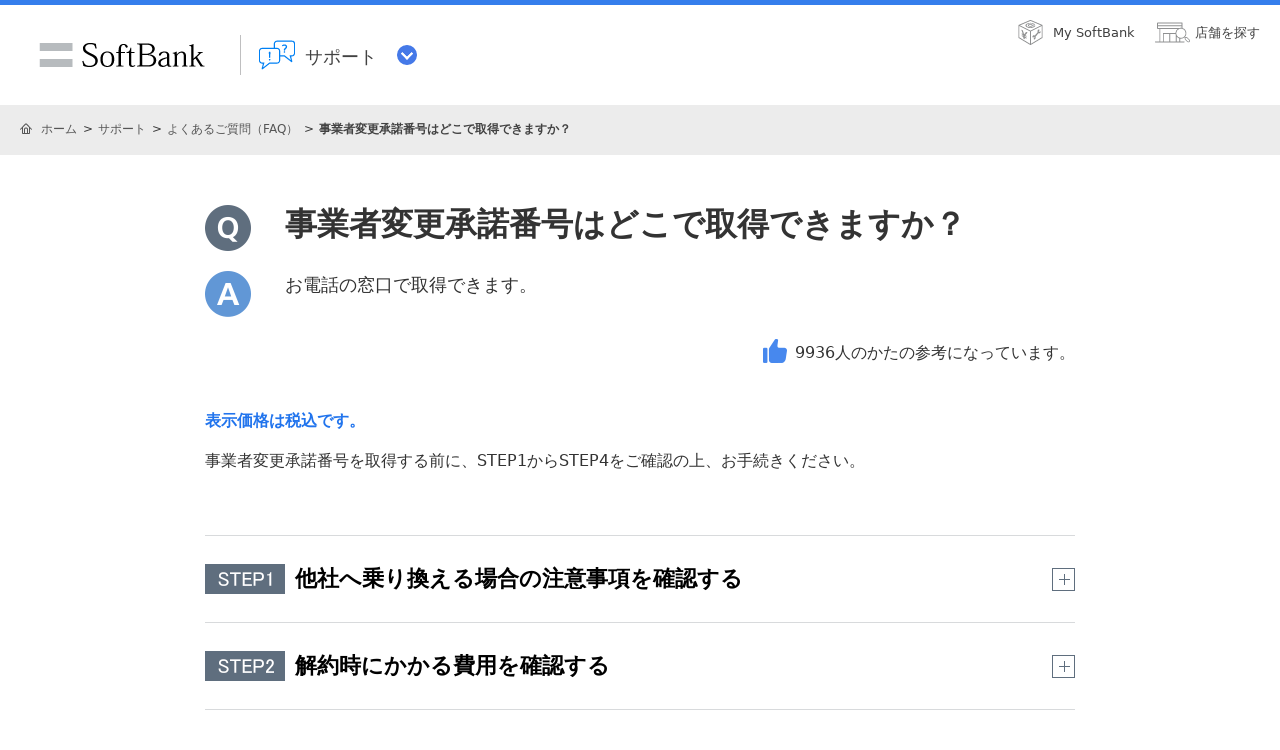

--- FILE ---
content_type: text/html; charset=UTF-8
request_url: https://www.softbank.jp/support/faq/view/53622
body_size: 6928
content:
<!DOCTYPE html>
<html lang="ja">
<head>
<meta charset="UTF-8">
<link rel="canonical" href="https://www.softbank.jp/support/faq/view/53622">
<title>事業者変更承諾番号はどこで取得できますか？ | よくあるご質問（FAQ） | サポート | ソフトバンク</title>
<meta name="description" content="ソフトバンクのサポートのページです。 製品・サービスに関するサポート情報や通信障害、メンテナンス情報などをご紹介します。">
<meta name="keywords" content="ソフトバンク,softbank,サポート,料金確認,故障,修理,紛失,盗難,活用,サポート">
<meta property="og:title" content="事業者変更承諾番号はどこで取得できますか？ | よくあるご質問（FAQ） | サポート | ソフトバンク">
<meta property="og:type" content="website">
<meta property="og:description" content="ソフトバンクのサポートのページです。 製品・サービスに関するサポート情報や通信障害、メンテナンス情報などをご紹介します。">
<meta property="og:url" content="https://www.softbank.jp/support/faq/view/">
<meta property="og:image" content="/site/set/common/shared/img/icon_softbank.gif">
<meta property="og:site_name" content="ソフトバンク">
<meta property="fb:app_id" content="378662655513103">
<link rel="shortcut icon" href="/site/set/common/p/img/favicon.ico">

<script type="text/javascript">var nowDate = '20180118163039'</script>

<!--============ COMMON IMPORT =============-->
<meta name="viewport" content="width=1024">
<link rel="stylesheet" href="/site/set/common/shared/css/reset/reset-v2.css">
<link rel="stylesheet" href="/site/set/common/sunshine/p/css/index.css?20200305" media="all">
<link rel="stylesheet" href="/site/set/common/sunshine/p/css/print.css" media="print">
<link rel="stylesheet" href="/site/set/common/info/v1/p/css/index.css">
<noscript>
<link rel="stylesheet" href="/site/set/common/noscript/v1/p/css/index.css">
</noscript>
<link rel="stylesheet" href="/support/set/data/faq/css/p/l3-c1-structure.css?20200825">
<link rel="stylesheet" href="/support/set/data/faq/css/p/l3-c1-modules.css?20220928">
<link rel="stylesheet" href="/support/set/data/faq/css/p/l3-c1-print.css" media="print">
<script src="/site/set/common/sunshine/p/js/index.js?20200730" defer></script>
<script>
!function(r){var s=' src="/site/set/common/src.js"',c=s.match(/^ src="(\/\/[^\/]+)/);Array.isArray(c)?r.CDN_FQDN=c[1]:r.CDN_FQDN=""}(window);
</script>
<script src="/site/set/common/shared/js/jquery-3.6.1.min.js"></script>
<script src="/site/set/common/shared/js/jquery.easing.min.js"></script>
<script src="/support/set/data/faq/js/p/l3-c1-vendor.js?20180329"></script>
<script src="/support/set/data/faq/js/p/l3-c1-common.js?20250117"></script>
<!--============ /COMMON IMPORT =============-->

<!--============ LOCAL IMPORT =============-->
<link rel="stylesheet" href="/support/set/data/faq/view/css/p/index.b3s.css">

<script>
window.SB_PAGE = window.SB_PAGE || {};
window.SB_PAGE.FAQ_SEARCH_PARAMETER = {
  endpoint: 'https://faq.api.softbank.jp/faqBatch/API/faq/faqDetail/1',
  type: 'category',
  typeAll: '',
  categoryNo: '',
  category: '',
  query: '',
  sv: ''
};
</script>

<script src="https://coreliscare-com.mb.softbank.jp/cc/corelis-care-chat-faq.js"></script>
<script src="/support/set/data/faq/js/p/vendor.js?20250710"></script>
<script src="/support/set/data/faq/view/js/p/index.js?20240319"></script>
<script src="/support/set/data/faq/view/js/p/faq.js?20240730"></script>

<style>
.box-qa-01>dt .icon-03, .box-qa-02>dt .icon-03{display: none;}
</style>
<!--============ /LOCAL IMPORT =============-->

</head>
<body>
<div id="sb-appshell-v1" class="sb-appshell-v1">

<!-- site ticker -->
<noscript>
<aside id="sb-appshell-v1-header-info" class="sb-appshell-v1-header-info">
<div class="noscript-layout">
<p class="noscript-layout_text">当ウェブサイトでは、JavaScriptを使用しています。ご使用のブラウザー設定においてJavaScriptをオン（有効）にしていただきますようお願いいたします。</p>
</div>
</aside>
</noscript>

<div id="sb-appshell-v1-header-fixed-area" class="sb-appshell-v1-header-fixed-area">
<div class="sb-appshell-v1-header-fixed-area_inner">
<header id="sb-appshell-v1-header" class="sb-appshell-v1-header _ga_area_header">
<div class="sb-appshell-v1-header_inner">
<div class="sb-appshell-v1-header_logo"><div class="sb-appshell-v1-header_logo-inner"><a href="/" class="sb-appshell-v1-header_logo-image">SoftBank</a></div></div>
<div class="sb-appshell-v1-header_world-menu">
<button class="sb-appshell-v1-header_world-menu-button" data-sb-appshell-v1-button="world-menu">
<span class="sb-appshell-v1-header_category-title sb-appshell-v1-header_category-title-support">
<span class="sb-appshell-v1-header_category-title-text">サポート</span>
</span>
</button>
</div>
</div><!-- .sb-appshell-v1-header_inner -->

<div class="sb-appshell-v1-header_utility">
<div class="sb-appshell-v1-header_utility-list">
<div class="sb-appshell-v1-header_utility-item"><a href="/mysoftbank/" class="sb-appshell-v1-header_utility-link sb-appshell-v1-header_utility-link-mysoftbank"><span class="sb-appshell-v1-header_utility-link-inner">My SoftBank</span></a></div>
<div class="sb-appshell-v1-header_utility-item"><a href="/shop/" class="sb-appshell-v1-header_utility-link sb-appshell-v1-header_utility-link-search"><span class="sb-appshell-v1-header_utility-link-inner">店舗を探す</span></a></div>
</div>
</div>
</header><!-- #sb-appshell-v1-header -->

<nav id="sb-appshell-v1-world-menu" class="sb-appshell-v1-world-menu _ga_area_world_nav">
<div class="sb-appshell-v1-world-menu_view">
<p class="sb-appshell-v1-world-menu_title">知りたいサービスを選んでください</p>
<div class="sb-appshell-v1-world-menu_list">
<ul class="sb-appshell-v1-world-menu_list-lv1">
<li class="sb-appshell-v1-world-menu_list-lv1-item">
<a href="/mobile/" class="sb-appshell-v1-world-menu_list-lv1-link sb-appshell-v1-world-menu_list-lv1-link-mobile">
<span class="sb-appshell-v1-world-menu_list-lv1-link-text">スマートフォン<br>携帯電話</span>
</a>
</li>
<li class="sb-appshell-v1-world-menu_list-lv1-item">
<a href="/internet/" class="sb-appshell-v1-world-menu_list-lv1-link sb-appshell-v1-world-menu_list-lv1-link-internet">
<span class="sb-appshell-v1-world-menu_list-lv1-link-text">インターネット<br>固定電話</span>
</a>
</li>
<li class="sb-appshell-v1-world-menu_list-lv1-item">
<a href="/energy/" class="sb-appshell-v1-world-menu_list-lv1-link sb-appshell-v1-world-menu_list-lv1-link-energy">
<span class="sb-appshell-v1-world-menu_list-lv1-link-text">でんき</span>
</a>
</li>
<li class="sb-appshell-v1-world-menu_list-lv1-item">
<a href="/robot/" class="sb-appshell-v1-world-menu_list-lv1-link sb-appshell-v1-world-menu_list-lv1-link-robot">
<span class="sb-appshell-v1-world-menu_list-lv1-link-text">ロボット</span>
</a>
</li>
</ul>
<ul class="sb-appshell-v1-world-menu_list-lv1">
<li class="sb-appshell-v1-world-menu_list-lv1-item">
<a href="/biz/" class="sb-appshell-v1-world-menu_list-lv1-link sb-appshell-v1-world-menu_list-lv1-link-biz">
<span class="sb-appshell-v1-world-menu_list-lv1-link-text">法人のお客さま</span>
</a>
</li>
<li class="sb-appshell-v1-world-menu_list-lv1-item">
<a href="/corp/" class="sb-appshell-v1-world-menu_list-lv1-link sb-appshell-v1-world-menu_list-lv1-link-corp">
<span class="sb-appshell-v1-world-menu_list-lv1-link-text">企業・IR</span>
</a>
</li>
<li class="sb-appshell-v1-world-menu_list-lv1-item">
<a href="/mobile/special/softbank-5g/" class="sb-appshell-v1-world-menu_list-lv1-link sb-appshell-v1-world-menu_list-lv1-link-softbank-5g">
<span class="sb-appshell-v1-world-menu_list-lv1-link-text">SoftBank 5G</span>
</a>
</li>
</ul>
</div>
</div>
</nav>

</div><!-- .sb-appshell-v1-header-fixed-area_inner -->
</div><!-- .sb-appshell-v1-header-fixed-area -->

<div id="sb-appshell-v1-container" class="sb-appshell-v1-container">
<div id="sb-appshell-v1-contents" class="sb-appshell-v1-contents">

<div id="sb-appshell-v1-header-breadcrumbs" class="sb-appshell-v1-header-breadcrumbs">
<div class="sb-appshell-v1-header-breadcrumbs_inner">
<ol class="sb-appshell-v1-header-breadcrumbs_list">
<li class="sb-appshell-v1-header-breadcrumbs_item sb-appshell-v1-header-breadcrumbs_item-home"><a href="/" class="sb-appshell-v1-header-breadcrumbs_item-link">ホーム</a></li>
<li class="sb-appshell-v1-header-breadcrumbs_item"><a href="/support/" class="sb-appshell-v1-header-breadcrumbs_item-link">サポート</a></li>
<li class="sb-appshell-v1-header-breadcrumbs_item"><a href="/support/faq/" class="sb-appshell-v1-header-breadcrumbs_item-link">よくあるご質問（FAQ）</a></li>
<li class="sb-appshell-v1-header-breadcrumbs_item"><strong class="sb-appshell-v1-header-breadcrumbs_item-current">事業者変更承諾番号はどこで取得できますか？</strong></li>
</ol>
</div>
<!-- /sb-appshell-v1-header-breadcrumbs --></div>

<div id="str-container">

<main class="contents-area" role="main">

<div class="section-container bg-white p-top-0">
  <div class="section-inner-01">
    <dl class="box-qa-02">
      <dt>
        <h1 class="box-qa-02-hdg-l1">事業者変更承諾番号はどこで取得できますか？</h1>
      </dt>
      <dd>
        <p class="box-qa-02-lead-answer">お電話の窓口で取得できます。</p>
        <div class="box-qa-02-useful-container">
          <p id="faq-useful-count"><span class="icon-useful">9936</span>人のかたの参考になっています。</p>
        </div>
        <link rel="stylesheet" type="text/css" href="https://faq.api.softbank.jp/images/Y3Nz/style.css?20241129170059">
<p><strong class="text-attention-01">表示価格は税込です。</strong></p>
<p>事業者変更承諾番号を取得する前に、STEP1からSTEP4をご確認の上、お手続きください。</p>
<ul class="link-list-03">
  <!-- アコーディオン開始 -->
  
  <li class="toggle-container"> <a href="#" class="toggle-hook">
    <h2 style="display: -webkit-flex; display: flex; align-items: center; -webkit-align-items: center;"> <img src="https://faq.api.softbank.jp/images/MF9pY29u/STEP1.png?20221222113909" alt="STEP1" width="80" height="30" style="margin-right: 10px">他社へ乗り換える場合の注意事項を確認する</h2>
    </a>
    <div class="toggle-more">
      <div class="toggle-more-inner">
        <h3 class="box-qa-02-hdg-l3">オプションでご利用中の固定電話サービス</h3>
        <ul class="list-bullet-01">
          <li>ご使用中の電話番号がご利用できなくなります。</li>
          <li>番号ポータビリティをご希望の場合は、事前に他社の光コラボレーション事業者へお問い合わせください。</li>
          <li>NTTの加入権をお持ちの電話番号をご使用中でアナログ戻しをご希望の場合は、事前にアナログ戻しについてNTTへお問い合わせください。<br>
            <a href="https://www.ntt-east.co.jp/contact/" target="_blank">NTT東日本へのお問い合わせについてはこちら</a><br>
            <a href="https://www.ntt-west.co.jp/share/inquire.html" target="_blank">NTT西日本へのお問い合わせについてはこちら</a></li>
        </ul>
      </div>
    </div>
  </li>
  <li class="toggle-container"> <a href="#" class="toggle-hook">
    <h2 style="display: -webkit-flex; display: flex; align-items: center; -webkit-align-items: center;"> <img src="https://faq.api.softbank.jp/images/MF9pY29u/STEP2.png?20221222113917" alt="STEP2" width="80" height="30" style="margin-right: 10px">解約時にかかる費用を確認する</h2>
    </a>
    <div class="toggle-more">
      <div class="toggle-more-inner">
        <h3 class="box-qa-02-hdg-l3">解除料</h3>
        <ul class="list-bullet-01">
          <li>契約期間満了月の当月／翌月／翌々月以外で解約した場合（2021年6月以前は契約期間満了月のみ）は、解除料がかかります。</li>
          <li>「自動更新なしプラン」にご加入の場合は、解除料がかかりません。</li>
          <li>解除料がかかるサービスやオプションをご利用中のかたは、別途解除料（上限は11,000円）がかかる場合があります。</li>
        </ul>
        <p><a href="https://www.softbank.jp/support/faq/view/14919" class="sba-click" data-sba-target="コンテンツ改善" onclick="_ga.spotEvent('[FAQ]_FAQ', 'コンテンツ改善', 'https://www.softbank.jp/support/faq/view/53622')">詳しくはこちら</a></p>
        <h3 class="box-qa-02-hdg-l3">事業者変更手数料</h3>
        <ul class="list-bullet-01">
          <li>事業者変更に伴う解約の場合はかかります。ただし、契約成立日が2022年7月1日（金）以降の場合は、事業者変更手数料はかかりません。</li>
        </ul>
        <p><a href="https://www.softbank.jp/internet/cancellation-fee/">詳しくはこちら</a></p>
        <h3 class="box-qa-02-hdg-l3">会員に送付済み機器の返送費</h3>
        <ul class="list-bullet-01">
          <li>会員に送付済み機器の返送費がかかります。</li>
        </ul>
        <h3 class="box-qa-02-hdg-l3">フレッツ光開通から通算した期間に応じたフレッツ光の初期工事費割引の解約金</h3>
        <ul class="list-bullet-01">
          <li>西日本エリアでフレッツ光を2015年4月30日（木）までにお申し込みをしたかたのみかかります。</li>
        </ul>
        <h3 class="box-qa-02-hdg-l3">工事費残金（SoftBank 光の工事費残金／NTT東西のフレッツ工事費残金）のお支払方法</h3>
        <ul class="list-bullet-01">
          <li>工事費残金のお支払方法が分割支払いの場合は、一括でのお支払いとなります。</li>
        </ul>
      </div>
    </div>
  </li>
  <li class="toggle-container"> <a href="#" class="toggle-hook">
    <h2 style="display: -webkit-flex; display: flex; align-items: center; -webkit-align-items: center;"> <img src="https://faq.api.softbank.jp/images/MF9pY29u/STEP3.png?20221222113926" alt="STEP3" width="80" height="30" style="margin-right: 10px">有効期限を確認する</h2>
    </a>
    <div class="toggle-more">
      <div class="toggle-more-inner">
        <p>事業者変更承諾番号払い出し日を含めて15日間が有効期限です。</p>
        <ul class="notice-list large">
          <li> <span>※</span>
            <div>有効期限を過ぎると無効になりますので、再度払い出しが必要となります。</div>
          </li>
          <li> <span>※</span>
            <div>複数回払い出した場合、過去に払い出した事業者変更承諾番号は無効となります。</div>
          </li>
          <li> <span>※</span>
            <div>事業者変更承諾番号の有効期限は15日間ですので、他社への事業者変更申込日の予定日が近くなってからご連絡ください。</div>
          </li>
        </ul>
      </div>
    </div>
  </li>
  <li class="toggle-container"> <a href="#" class="toggle-hook">
    <h2 style="display: -webkit-flex; display: flex; align-items: center; -webkit-align-items: center;"> <img src="https://faq.api.softbank.jp/images/MF9pY29u/STEP4.png?20221222113934" alt="STEP4" width="80" height="30" style="margin-right: 10px">電話で手続きをする</h2>
    </a>
    <div class="toggle-more">
      <div class="toggle-more-inner">
        <h3 class="box-qa-02-hdg-l3">電話サポート予約</h3>
        <p>ご希望の日時に担当オペレーターよりお電話します。</p>
        <div class="faq-chat-button_1 box-qa-02-hdg-l3"><a href="https://visit-reservation.mb.softbank.jp/obs/servicesCb/doCbRegistSso?skill=bb-sbhikari-end-005&adid=CBOBSSS03&type=date&routeKbn=BB_CS_005" target="_blank" class="sba-click" data-sba-target="MySoftBank（B）" onclick="_ga.spotEvent('[FAQ]_FAQ', 'BB_マイソフトバンク', 'https://www.softbank.jp/support/faq/view/53622')">事業者変更専用電話サポート予約</a></div>
        <h3 class="box-qa-02-hdg-l3">上記の方法でお手続きができなかった場合</h3>
        <p>電話番号：<a href="tel:0800-111-6710"><span style="font-size: x-large;">0800</span>-111-6710</a>（通話料無料）</p>
        <p><span style="color: red;">お問い合わせの際は、電話番号をお確かめの上、おかけ間違いのないようにお願いします。</span></p>
        <p>受付時間：10：00 ～ 19：00（年中無休）</p>
      </div>
    </div>
  </li>
  
  <!-- アコーディオン終了 -->
</ul>
<h2 class="box-qa-02-hdg-l2">ご参考</h2>
<ul class="list-bullet-01">
  <li><a href="https://www.softbank.jp/support/faq/view/18629" class="sba-click" data-sba-target="コンテンツ改善" onclick="_ga.spotEvent('[FAQ]_FAQ', 'コンテンツ改善', 'https://www.softbank.jp/support/faq/view/53622')">オプションサービスのお申込方法と解除方法について詳しくはこちら</a></li>
  <li><a href="https://www.softbank.jp/support/faq/view/19211" class="sba-click" data-sba-target="コンテンツ改善" onclick="_ga.spotEvent('[FAQ]_FAQ', 'コンテンツ改善', 'https://www.softbank.jp/support/faq/view/53622')">「SoftBank 光」の契約プランを変更する方法について詳しくはこちら</a></li>
  <li><a href="https://www.softbank.jp/support/faq/view/25607" class="sba-click" data-sba-target="コンテンツ改善" onclick="_ga.spotEvent('[FAQ]_FAQ', 'コンテンツ改善', 'https://www.softbank.jp/support/faq/view/53622')">事業者変更承諾番号が取得できない場合について詳しくはこちら</a></li>
</ul>

<!-- 以下アンケートフローティング -->
<link rel="stylesheet" type="text/css" href="https://faq.api.softbank.jp/images/MF9jb21tb24vcmVjb21tZW5kL2Nzcw==/recommend.css?20230925162434">
<script src="https://faq.api.softbank.jp/images/MF9jb21tb24vcmVjb21tZW5kL2pz/recommend.js?20251017111942"></script>      </dd>
    </dl>
    <div id="faq-feedback">
      <div class="box-useful-01 faq-feedback-section-yes-no">
        <div class="text-useful-01-container">
          <p class="text-useful-01">アンケートにご協力お願いいたします</p>
        </div>
        <p class="box-useful-01-hdg">このページは役に立ちましたか？</p>
        <ul class="btn-list-02 col-2 center">
          <li><a href="#" target="_blank" onclick="_ga.spotEvent('[FAQ]_FAQ','アンケート-お問い合わせ-はい','https://www.softbank.jp/support/faq/view/53622')" data-sba-target="アンケート-はい" title="アンケート" class="btn-01 sba-click noicon">はい</a></li>
          <li><a href="#" target="_blank" onclick="_ga.spotEvent('[FAQ]_FAQ','アンケート-お問い合わせ-いいえ','https://www.softbank.jp/support/faq/view/53622')" data-sba-target="アンケート-いいえ" title="アンケート" class="uni-btn-02 sba-click noicon">いいえ</a></li>
        </ul>
      </div>
    </div>
    <p style="text-align: center; color: #808080;">※回答いただくと別ウィンドウが開きます</p>
      </div>
</div>

</main><!-- contents-area -->

<aside class="contents-area">
  <div class="section-container bg-white">
    <div class="section-inner-02">
      <h2 class="hdg-l2">よくあるご質問（FAQ）から検索</h2>
      <div id="faq-search-box" class="faq-search-box">
        <form class="faq-search-box-form faq-search-box-form-01" ref="form" action="/support/faq/search/" method="get" autocomplete="off" @submit="handleSubmit">
          <div class="faq-search-box-form-input">
            <div class="faq-search-box-form-input-inner">
              <input class="faq-search-box-form-text" name="query" type="text" placeholder="検索ワードを入力（例：料金 内訳）">
            </div>
            <input value="c1" name="sv" type="hidden">
          </div>
          <button class="faq-search-box-form-submit" type="submit" ref="submit">検索</button>
        </form>
      </div>

      </div>
</div>
</aside>

<!-- /str-container --></div>

<div id="sb-appshell-v1-footer-breadcrumbs" class="sb-appshell-v1-footer-breadcrumbs">
<div class="sb-appshell-v1-footer-breadcrumbs_inner">
<ol itemscope itemtype="http://schema.org/BreadcrumbList" class="sb-appshell-v1-footer-breadcrumbs_list">
<li itemprop="itemListElement" itemscope itemtype="http://schema.org/ListItem" class="sb-appshell-v1-footer-breadcrumbs_item sb-appshell-v1-footer-breadcrumbs_item-home">
<a href="/" class="sb-appshell-v1-footer-breadcrumbs_item-link">ホーム</a>
<meta itemprop="position" content="1">
</li>
<li itemprop="itemListElement" itemscope itemtype="http://schema.org/ListItem" class="sb-appshell-v1-footer-breadcrumbs_item">
<a href="/support/" class="sb-appshell-v1-footer-breadcrumbs_item-link">サポート</a>
<meta itemprop="position" content="2">
</li>
<li itemprop="itemListElement" itemscope itemtype="http://schema.org/ListItem" class="sb-appshell-v1-footer-breadcrumbs_item">
<a href="/support/faq/" class="sb-appshell-v1-footer-breadcrumbs_item-link">よくあるご質問（FAQ）</a>
<meta itemprop="position" content="3">
</li>
<li itemprop="itemListElement" itemscope itemtype="http://schema.org/ListItem" class="sb-appshell-v1-footer-breadcrumbs_item">
<span itemprop="name" class="sb-appshell-v1-footer-breadcrumbs_item-current">事業者変更承諾番号はどこで取得できますか？</span>
<link itemprop="item" href="/support/faq/view/">
<meta itemprop="position" content="4">
</li>
</ol>
</div>
<!-- /sb-appshell-v1-footer-breadcrumbs --></div>

<!-- /#sb-appshell-v1-contents--></div>
<!-- /#sb-appshell-v1-container --></div>

<footer id="sb-appshell-v1-footer" class="sb-appshell-v1-footer" role="contentinfo">
<div class="sb-appshell-v1-footer_inner _ga_area_footer">
<div class="sb-appshell-v1-footer_contents-inner">

<div class="sb-appshell-v1-footer_fontsize">
<span class="sb-appshell-v1-footer_fontsize-title">文字サイズ</span>
<ol class="sb-appshell-v1-footer_fontsize-list">
<li class="sb-appshell-v1-footer_fontsize-item sb-appshell-v1-footer_fontsize-item-small"><button type="button" data-sb-fontsize="small" class="sb-appshell-v1-footer_fontsize-button sb-appshell-v1-footer_fontsize-button-small">A</button></li>
<li class="sb-appshell-v1-footer_fontsize-item sb-appshell-v1-footer_fontsize-item-medium sb-appshell-v1-footer_fontsize-item--current"><button type="button" data-sb-fontsize="medium" class="sb-appshell-v1-footer_fontsize-button sb-appshell-v1-footer_fontsize-button-medium">A</button></li>
<li class="sb-appshell-v1-footer_fontsize-item sb-appshell-v1-footer_fontsize-item-large"><button type="button" data-sb-fontsize="large" class="sb-appshell-v1-footer_fontsize-button sb-appshell-v1-footer_fontsize-button-large">A</button></li>
</ol>
</div>

<div class="sb-appshell-v1-footer_logo">
<a href="/" class="sb-appshell-v1-footer_logo-link">ソフトバンク</a>
</div>

<ul class="sb-appshell-v1-footer_utility">
<li class="sb-appshell-v1-footer_utility-item"><a href="/help/sitepolicy/trademark/" class="sb-appshell-v1-footer_utility-link">商標について</a></li>
<li class="sb-appshell-v1-footer_utility-item"><a href="/corp/group/sbm/security/" class="sb-appshell-v1-footer_utility-link">情報セキュリティポリシー</a></li>
<li class="sb-appshell-v1-footer_utility-item"><a href="/corp/group/sbm/privacy/" class="sb-appshell-v1-footer_utility-link">個人情報の取り扱いについて</a></li>
<li class="sb-appshell-v1-footer_utility-item"><a href="/help/legal/" class="sb-appshell-v1-footer_utility-link">約款・重要事項</a></li>
<li class="sb-appshell-v1-footer_utility-item"><a href="/help/sitepolicy/" class="sb-appshell-v1-footer_utility-link">サイトポリシー</a></li>
<li class="sb-appshell-v1-footer_utility-item"><a href="/help/legalnotice/" class="sb-appshell-v1-footer_utility-link">免責事項</a></li>
<li class="sb-appshell-v1-footer_utility-item"><a href="/corp/aboutus/profile/#03" class="sb-appshell-v1-footer_utility-link">古物営業法に基づく表示</a></li>
<li class="sb-appshell-v1-footer_utility-item"><a href="/mobile/support/online-shop/tokutei/" class="sb-appshell-v1-footer_utility-link">特定商取引法に基づく表示</a></li>
<li class="sb-appshell-v1-footer_utility-item"><a href="/mobile/support/repair/trouble/return/" class="sb-appshell-v1-footer_utility-link">商品の返品・交換について</a></li>
<li class="sb-appshell-v1-footer_utility-item"><a href="/sitemap/" class="sb-appshell-v1-footer_utility-link">サイトマップ</a></li>
</ul>

<p class="sb-appshell-v1-footer_registration">電気通信事業登録番号：第72号</p>

<p class="sb-appshell-v1-footer_copyright"><small class="sb-appshell-v1-footer_copyright-small">&copy; SoftBank Corp. All Rights Reserved.</small></p>

</div>
<!-- /sb-appshell-v1-footer-bottom --></div>
</footer>
<!-- /#sb-appshell-v1 --></div>


<!-- include start name=共通コード（フッタ） -->
<script>
window.s = window.s || {};
window.s.pageName = location.pathname.split('/').pop();
</script>
<script src="https://wtr.mb.softbank.jp/sba/js/sb_analytics_client.js" type="text/javascript"></script>
<!-- include end name=共通コード（フッタ） -->

<!-- Y! Tag 2019/09/02 -->
<script type="text/javascript">
(function() {
  window.addEventListener(
    "load",
    function() {
      var tagjs = document.createElement("script");
      var s = document.getElementsByTagName("script")[0];
      tagjs.src = "//s.yjtag.jp/tag.js#site=pqAkEhi&referrer=" + encodeURIComponent(document.location.href) + "";
      s.parentNode.insertBefore(tagjs, s);
    },
    false
  );
})();
</script>
<noscript>
<iframe src="//b.yjtag.jp/iframe?c=pqAkEhi" width="1" height="1" frameborder="0" scrolling="no" marginheight="0" marginwidth="0"></iframe>
</noscript>
<!-- End Y! Tag -->

<!-- Google Tag Manager -->
<noscript><iframe src="//www.googletagmanager.com/ns.html?id=GTM-BMSW"
height="0" width="0" style="display:none;visibility:hidden"></iframe></noscript>
<script>
try{
    if (navigator.appVersion.toLowerCase().indexOf("msie 6.")==-1) {
(function(w,d,s,l,i){w[l]=w[l]||[];w[l].push({'gtm.start':
new Date().getTime(),event:'gtm.js'});var f=d.getElementsByTagName(s)[0],
j=d.createElement(s),dl=l!='dataLayer'?'&l='+l:'';j.async=true;j.src=
'//www.googletagmanager.com/gtm.js?id='+i+dl;f.parentNode.insertBefore(j,f);
})(window,document,'script','dataLayer','GTM-BMSW');
  }
}catch(e){
}
</script>
<!-- End Google Tag Manager -->




</body>
</html>


--- FILE ---
content_type: text/css
request_url: https://www.softbank.jp/support/set/data/faq/css/p/l3-c1-structure.css?20200825
body_size: 12579
content:
html {
  font-size: 100%;
  -webkit-text-size-adjust: 100%;
  text-size-adjust: 100%;
}
body {
  font-size: 87.5%;
  line-height: 1.42857;
}
body.fontsize-large {
  font-size: 100%;
  line-height: 1.25;
}
body.fontsize-small {
  font-size: 68.75%;
  line-height: 1.63636;
}
body {
  font-family: Meiryo, "Hiragino Kaku Gothic ProN", "Hiragino Sans", system-ui,
    sans-serif;
  color: #333;
}
[lang="en"] body {
  font-family: Helvetica, Arial, sans-serif;
}
a {
  color: #069;
  text-decoration: none;
}
a:hover,
a:active,
a:focus {
  color: #069;
  text-decoration: underline;
}
a.unlink {
  text-decoration: none;
  color: #666666;
}
.contents-area {
  font-size: 114.28571%;
}
.contents-area p {
  font-size: 100%;
  line-height: 1.75;
  margin: 12px 0 0 0;
}
strong {
  font-weight: bold;
}
img {
  vertical-align: bottom;
}
button {
  font-family: Meiryo, "Hiragino Kaku Gothic ProN", "Hiragino Sans", system-ui,
    sans-serif;
}
.fvc-normal {
  font-variant-caps: normal !important;
}
.pc-fvc-normal {
  font-variant-caps: normal !important;
}
.fvc-petite-caps {
  font-variant-caps: petite-caps !important;
}
.pc-fvc-petite-caps {
  font-variant-caps: petite-caps !important;
}
.fvc-all-petite-caps {
  font-variant-caps: all-petite-caps !important;
}
.pc-fvc-all-petite-caps {
  font-variant-caps: all-petite-caps !important;
}
.fvc-small-caps {
  font-variant-caps: small-caps !important;
}
.pc-fvc-small-caps {
  font-variant-caps: small-caps !important;
}
.fvc-all-small-caps {
  font-variant-caps: all-small-caps !important;
}
.pc-fvc-all-small-caps {
  font-variant-caps: all-small-caps !important;
}
.header-rf2017-ph1 {
  min-width: 990px;
  font-family: Meiryo, "Hiragino Kaku Gothic ProN", sans-serif;
}
[lang="en"] .header-rf2017-ph1 {
  font-family: Helvetica, Arial, sans-serif;
}
.header-rf2017-ph1 .header-rf2017-ph1-wrap {
  width: 950px;
  margin: 0 auto;
}
.header-rf2017-ph1 .header-rf2017-ph1-wrap:after {
  content: "";
  display: block;
  clear: both;
}
.header-rf2017-ph1 .header-rf2017-ph1-logo {
  float: left;
  width: 132px;
  padding: 4px 0;
}
.header-rf2017-ph1 .header-rf2017-ph1-logo a {
  display: block;
  padding: 17px 0;
}
.header-rf2017-ph1 .header-rf2017-ph1-logo.header-rf2017-ph1-logo-corp a {
  width: 132px;
  padding: 17px 0 6px;
}
.header-rf2017-ph1 .header-rf2017-ph1-globalnav {
  float: left;
  width: 658px;
  padding: 10px 0 0;
  font-size: 14px;
  line-height: 1.285;
}
.header-rf2017-ph1 .header-rf2017-ph1-globalnav ul {
  display: -webkit-box;
  display: -webkit-flex;
  display: -moz-flex;
  display: -ms-flexbox;
  display: flex;
  -webkit-flex-flow: row nowrap;
  -ms-flex-flow: row nowrap;
  -webkit-box-orient: horizontal;
  -webkit-box-direction: normal;
  flex-flow: row nowrap;
  -webkit-box-pack: center;
  -ms-flex-pack: center;
  -webkit-justify-content: center;
  -moz-justify-content: center;
  justify-content: center;
  -webkit-box-align: stretch;
  -ms-flex-align: stretch;
  -webkit-align-items: stretch;
  -moz-align-items: stretch;
  align-items: stretch;
}
.header-rf2017-ph1 .header-rf2017-ph1-globalnav ul li {
  margin-left: 5px;
  display: -webkit-box;
  display: -webkit-flex;
  display: -moz-flex;
  display: -ms-flexbox;
  display: flex;
  -webkit-box-align: center;
  -ms-flex-align: center;
  -webkit-align-items: center;
  -moz-align-items: center;
  align-items: center;
  text-align: center;
  min-height: 42px;
}
.header-rf2017-ph1 .header-rf2017-ph1-globalnav ul li:first-child {
  margin-left: 0;
}
.header-rf2017-ph1 .header-rf2017-ph1-globalnav ul li a {
  display: block;
  padding: 4px 7px;
  text-decoration: none;
  -webkit-transition: color 0.1s ease-out;
  transition: color 0.1s ease-out;
}
.header-rf2017-ph1 .header-rf2017-ph1-globalnav ul li a:link,
.header-rf2017-ph1 .header-rf2017-ph1-globalnav ul li a:visited,
.header-rf2017-ph1 .header-rf2017-ph1-globalnav ul li a:active {
  color: #000000;
}
.header-rf2017-ph1 .header-rf2017-ph1-globalnav ul li a:hover {
  color: #aaaaaa;
}
.header-rf2017-ph1 .header-rf2017-ph1-globalnav ul li a:focus {
  color: #000000;
}
.header-rf2017-ph1 .header-rf2017-ph1-globalnav ul li a.current {
  color: #000000;
  font-weight: bold;
}
[lang="en"] .header-rf2017-ph1 .header-rf2017-ph1-globalnav {
  width: 664px;
  padding-top: 13px;
}
.header-rf2017-ph1 .header-rf2017-ph1-utility {
  float: right;
  width: 161px;
  margin: 0 -4px 0 0;
  padding: 8px 0 8px 0;
}
.header-rf2017-ph1 .header-rf2017-ph1-utility > ul > li {
  float: left;
  margin-left: 5px;
}
.header-rf2017-ph1 .header-rf2017-ph1-utility > ul > li:first-child {
  margin-left: 0;
}
.header-rf2017-ph1 .header-rf2017-ph1-utility > ul > li.header-rf2017-ph1-menu {
  margin-left: 7px;
}
.header-rf2017-ph1 .header-rf2017-ph1-utility > ul > li a,
.header-rf2017-ph1 .header-rf2017-ph1-utility > ul > li button {
  opacity: 1;
  -webkit-transition: opacity 0.1s ease-out;
  transition: opacity 0.1s ease-out;
}
.header-rf2017-ph1 .header-rf2017-ph1-utility > ul > li a:hover,
.header-rf2017-ph1 .header-rf2017-ph1-utility > ul > li button:hover {
  opacity: 0.6;
}
[lang="en"] .header-rf2017-ph1 .header-rf2017-ph1-utility {
  width: 158px;
}
[lang="en"] .header-rf2017-ph1 .header-rf2017-ph1-utility > ul > li {
  margin-left: 8px;
}
[lang="en"]
  .header-rf2017-ph1
  .header-rf2017-ph1-utility
  > ul
  > li:first-child {
  margin-left: 0;
}
[lang="en"]
  .header-rf2017-ph1
  .header-rf2017-ph1-utility
  > ul
  > li.header-rf2017-ph1-menu {
  margin-left: 10px;
}
.header-rf2017-ph1 .header-rf2017-ph1-mysoftbank {
  display: block;
  background-image: url("/site/set/common/p/img/rf2017-ph1/icon-mysoftbank.png?20180419");
  background-position: 0 0;
  background-repeat: no-repeat;
  width: 60px;
  height: 46px;
  text-indent: -9999px;
  overflow: hidden;
}
@media (-webkit-min-device-pixel-ratio: 2), (min-resolution: 192dpi) {
  .header-rf2017-ph1 .header-rf2017-ph1-mysoftbank {
    background-image: url("/site/set/common/p/img/rf2017-ph1/icon-mysoftbank-2x.png?20180419");
    background-position: 0 0;
    background-repeat: no-repeat;
    width: 60px;
    height: 46px;
    background-size: 60px 46px;
    text-indent: -9999px;
    overflow: hidden;
  }
}
.header-rf2017-ph1 .header-rf2017-ph1-shop {
  display: block;
  background-image: url("/site/set/common/p/img/rf2017-ph1/icon-shop-02.png?20180419");
  background-position: 0 0;
  background-repeat: no-repeat;
  width: 46px;
  height: 46px;
  text-indent: -9999px;
  overflow: hidden;
}
@media (-webkit-min-device-pixel-ratio: 2), (min-resolution: 192dpi) {
  .header-rf2017-ph1 .header-rf2017-ph1-shop {
    background-image: url("/site/set/common/p/img/rf2017-ph1/icon-shop-02-2x.png?20180419");
    background-position: 0 0;
    background-repeat: no-repeat;
    width: 46px;
    height: 46px;
    background-size: 46px 46px;
    text-indent: -9999px;
    overflow: hidden;
  }
}
[lang="en"] .header-rf2017-ph1 .header-rf2017-ph1-shop {
  background-image: url("/en/site/set/common/p/img/rf2017-ph1/icon-shop.png?20180419");
  background-position: 0 0;
  background-repeat: no-repeat;
  width: 40px;
  height: 46px;
  text-indent: -9999px;
  overflow: hidden;
}
@media (-webkit-min-device-pixel-ratio: 2), (min-resolution: 192dpi) {
  [lang="en"] .header-rf2017-ph1 .header-rf2017-ph1-shop {
    background-image: url("/en/site/set/common/p/img/rf2017-ph1/icon-shop-2x.png?20180419");
    background-position: 0 0;
    background-repeat: no-repeat;
    width: 40px;
    height: 46px;
    background-size: 40px 46px;
    text-indent: -9999px;
    overflow: hidden;
  }
}
.header-rf2017-ph1 .header-rf2017-ph1-menu-button {
  display: block;
  border: none;
  background: none;
  padding: 0;
  margin: 0;
  outline: none;
  background-image: url("/site/set/common/p/img/rf2017-ph1/icon-menu.png?20180419");
  background-position: 0 0;
  background-repeat: no-repeat;
  width: 40px;
  height: 46px;
  text-indent: -9999px;
  overflow: hidden;
}
@media (-webkit-min-device-pixel-ratio: 2), (min-resolution: 192dpi) {
  .header-rf2017-ph1 .header-rf2017-ph1-menu-button {
    background-image: url("/site/set/common/p/img/rf2017-ph1/icon-menu-2x.png?20180419");
    background-position: 0 0;
    background-repeat: no-repeat;
    width: 40px;
    height: 46px;
    background-size: 40px 46px;
    text-indent: -9999px;
    overflow: hidden;
  }
}
[lang="en"] .header-rf2017-ph1 .header-rf2017-ph1-menu-button {
  background-image: url("/en/site/set/common/p/img/rf2017-ph1/icon-menu.png?20180419");
  background-position: 0 0;
  background-repeat: no-repeat;
  width: 40px;
  height: 46px;
  text-indent: -9999px;
  overflow: hidden;
}
@media (-webkit-min-device-pixel-ratio: 2), (min-resolution: 192dpi) {
  [lang="en"] .header-rf2017-ph1 .header-rf2017-ph1-menu-button {
    background-image: url("/en/site/set/common/p/img/rf2017-ph1/icon-menu-2x.png?20180419");
    background-position: 0 0;
    background-repeat: no-repeat;
    width: 40px;
    height: 46px;
    background-size: 40px 46px;
    text-indent: -9999px;
    overflow: hidden;
  }
}
.header-rf2017-ph1 .header-rf2017-ph1-menu {
  position: relative;
}
.header-rf2017-ph1 .header-rf2017-ph1-menu-balloon,
.header-rf2017-ph1 .header-rf2017-ph1-menu-balloon-large {
  position: absolute;
  z-index: 1004;
  top: 54px;
  right: 1px;
  display: none;
  box-sizing: border-box;
  width: 482px;
  padding: 15px;
  background-color: #ffffff;
  border: 1px solid #d8dadc;
  -webkit-transform-origin: 462px -12px;
  -ms-transform-origin: 462px -12px;
  transform-origin: 462px -12px;
}
[lang="en"] .header-rf2017-ph1 .header-rf2017-ph1-menu-balloon,
[lang="en"] .header-rf2017-ph1 .header-rf2017-ph1-menu-balloon-large {
  padding: 15px;
  width: 389px;
  -webkit-transform-origin: 369px -12px;
  -ms-transform-origin: 369px -12px;
  transform-origin: 369px -12px;
}
.header-rf2017-ph1
  .header-rf2017-ph1-menu-balloon.header-rf2017-ph1-menu-balloon-visible,
.header-rf2017-ph1
  .header-rf2017-ph1-menu-balloon-large.header-rf2017-ph1-menu-balloon-visible {
  display: block;
}
.header-rf2017-ph1
  .header-rf2017-ph1-menu-balloon.header-rf2017-ph1-menu-balloon-open,
.header-rf2017-ph1
  .header-rf2017-ph1-menu-balloon-large.header-rf2017-ph1-menu-balloon-open {
  -webkit-animation: 0.3s ease-out 0s forwards headerMenuOpen;
  animation: 0.3s ease-out 0s forwards headerMenuOpen;
}
.header-rf2017-ph1
  .header-rf2017-ph1-menu-balloon.header-rf2017-ph1-menu-balloon-close,
.header-rf2017-ph1
  .header-rf2017-ph1-menu-balloon-large.header-rf2017-ph1-menu-balloon-close {
  -webkit-animation: 0.2s ease-in-out 0s forwards headerMenuClose;
  animation: 0.2s ease-in-out 0s forwards headerMenuClose;
}
@-webkit-keyframes headerMenuOpen {
  0% {
    -webkit-transform: scale(0, 0);
    transform: scale(0, 0);
  }
  100% {
    -webkit-transform: scale(1, 1);
    transform: scale(1, 1);
  }
}
@keyframes headerMenuOpen {
  0% {
    -webkit-transform: scale(0, 0);
    transform: scale(0, 0);
  }
  100% {
    -webkit-transform: scale(1, 1);
    transform: scale(1, 1);
  }
}
@-webkit-keyframes headerMenuClsoe {
  0% {
    -webkit-transform: scale(1, 1);
    transform: scale(1, 1);
  }
  100% {
    -webkit-transform: scale(0, 0);
    transform: scale(0, 0);
  }
}
@keyframes headerMenuClsoe {
  0% {
    -webkit-transform: scale(1, 1);
    transform: scale(1, 1);
  }
  100% {
    -webkit-transform: scale(0, 0);
    transform: scale(0, 0);
  }
}
.header-rf2017-ph1 .header-rf2017-ph1-menu-balloon:before,
.header-rf2017-ph1 .header-rf2017-ph1-menu-balloon-large:before {
  content: "";
  position: absolute;
  top: -24px;
  right: 6px;
  display: block;
  width: 0px;
  height: 0;
  border: 12px solid transparent;
  border-bottom: 12px solid #d8dadc;
}
.header-rf2017-ph1 .header-rf2017-ph1-menu-balloon:after,
.header-rf2017-ph1 .header-rf2017-ph1-menu-balloon-large:after {
  content: "";
  position: absolute;
  top: -21px;
  right: 7px;
  display: block;
  width: 0;
  height: 0;
  border: 11px solid transparent;
  border-bottom: 11px solid #ffffff;
}
.header-rf2017-ph1 .header-rf2017-ph1-menu-title {
  font-size: 14px;
  font-weight: bold;
  line-height: 1;
}
.header-rf2017-ph1 .header-rf2017-ph1-menu-list {
  overflow: hidden;
}
.header-rf2017-ph1 .header-rf2017-ph1-menu-list li {
  float: left;
  margin: 15px 0 0 15px;
}
.header-rf2017-ph1 .header-rf2017-ph1-menu-list li:nth-child(5n + 1) {
  margin-left: 0;
}
[lang="en"]
  .header-rf2017-ph1
  .header-rf2017-ph1-menu-list
  li:nth-child(5n + 1) {
  margin: 15px 0 0 15px;
}
[lang="en"]
  .header-rf2017-ph1
  .header-rf2017-ph1-menu-list
  li:nth-child(4n + 1) {
  margin-left: 0;
}
.header-rf2017-ph1 .header-rf2017-ph1-menu-list > li a,
.header-rf2017-ph1
  .header-rf2017-ph1-menu-list
  .header-rf2017-ph1-menu-icon
  > li
  a {
  display: block;
  width: 78px;
  height: 80px;
  background-position: 0 0;
  background-repeat: no-repeat;
  text-indent: -9999px;
  overflow: hidden;
}
@media (-webkit-min-device-pixel-ratio: 2), (min-resolution: 192dpi) {
  .header-rf2017-ph1 .header-rf2017-ph1-menu-list > li a,
  .header-rf2017-ph1
    .header-rf2017-ph1-menu-list
    .header-rf2017-ph1-menu-icon
    > li
    a {
    background-size: 78px 80px;
  }
}
.header-rf2017-ph1 .header-rf2017-ph1-menu-list .header-rf2017-ph1-menu-icon {
  margin-top: 25px;
  overflow: hidden;
}
.header-rf2017-ph1
  .header-rf2017-ph1-menu-list
  .header-rf2017-ph1-menu-icon
  > li {
  margin: 10px 0 0 20px;
}
.header-rf2017-ph1
  .header-rf2017-ph1-menu-list
  .header-rf2017-ph1-menu-icon
  > li:nth-child(4n + 1) {
  margin-left: 0;
}
.header-rf2017-ph1
  .header-rf2017-ph1-menu-list
  .header-rf2017-ph1-menu-icon
  > li:nth-child(1),
.header-rf2017-ph1
  .header-rf2017-ph1-menu-list
  .header-rf2017-ph1-menu-icon
  > li:nth-child(2),
.header-rf2017-ph1
  .header-rf2017-ph1-menu-list
  .header-rf2017-ph1-menu-icon
  > li:nth-child(3),
.header-rf2017-ph1
  .header-rf2017-ph1-menu-list
  .header-rf2017-ph1-menu-icon
  > li:nth-child(4) {
  margin-top: 0;
}
.header-rf2017-ph1
  .header-rf2017-ph1-menu-list
  .header-rf2017-ph1-menu-icon
  > li
  a {
  width: 95px;
  height: 95px;
}
@media (-webkit-min-device-pixel-ratio: 2), (min-resolution: 192dpi) {
  .header-rf2017-ph1
    .header-rf2017-ph1-menu-list
    .header-rf2017-ph1-menu-icon
    > li
    a {
    background-size: 95px 95px;
  }
}
.header-rf2017-ph1 .header-rf2017-ph1-menu-list .header-rf2017-ph1-menu-text {
  border-top: 1px dotted #d8dadc;
  overflow: hidden;
  margin: 0 20px;
  padding-top: 16px;
}
.header-rf2017-ph1
  .header-rf2017-ph1-menu-list
  .header-rf2017-ph1-menu-text
  > li {
  margin: 5px 25px 5px 0;
}
.header-rf2017-ph1
  .header-rf2017-ph1-menu-list
  .header-rf2017-ph1-menu-text
  > li
  > a {
  display: inline-block;
  text-indent: initial;
  width: auto;
  height: auto;
  font-size: 12px;
}
.header-rf2017-ph1 .header-rf2017-ph1-menu-mobile {
  background-image: url(/site/set/common/p/img/rf2017-ph1/icon-mobile.png);
}
.header-rf2017-ph1 .header-rf2017-ph1-menu-internet {
  background-image: url(/site/set/common/p/img/rf2017-ph1/icon-internet.png);
}
.header-rf2017-ph1 .header-rf2017-ph1-menu-robot {
  background-image: url(/site/set/common/p/img/rf2017-ph1/icon-robot.png);
}
.header-rf2017-ph1 .header-rf2017-ph1-menu-energy {
  background-image: url(/site/set/common/p/img/rf2017-ph1/icon-energy.png);
}
.header-rf2017-ph1 .header-rf2017-ph1-menu-card {
  background-image: url(/site/set/common/p/img/rf2017-ph1/icon-card.png);
}
.header-rf2017-ph1 .header-rf2017-ph1-menu-biz {
  background-image: url(/site/set/common/p/img/rf2017-ph1/icon-biz.png);
}
.header-rf2017-ph1 .header-rf2017-ph1-menu-corp {
  background-image: url(/site/set/common/p/img/rf2017-ph1/icon-corp.png);
}
.header-rf2017-ph1 .header-rf2017-ph1-menu-ir {
  background-image: url(/site/set/common/p/img/rf2017-ph1/icon-ir.png);
}
.header-rf2017-ph1 .header-rf2017-ph1-menu-csr {
  background-image: url(/site/set/common/p/img/rf2017-ph1/icon-csr.png);
}
.header-rf2017-ph1 .header-rf2017-ph1-menu-recruit {
  background-image: url(/site/set/common/p/img/rf2017-ph1/icon-recruit.png);
}
.header-rf2017-ph1 .header-rf2017-ph1-menu-news {
  background-image: url(/site/set/common/p/img/rf2017-ph1/icon-news.png);
}
.header-rf2017-ph1 .header-rf2017-ph1-menu-campaigns {
  background-image: url(/site/set/common/p/img/rf2017-ph1/icon-campaigns.png);
}
.header-rf2017-ph1 .header-rf2017-ph1-menu-socialmedia {
  background-image: url(/site/set/common/p/img/rf2017-ph1/icon-socialmedia.png);
}
.header-rf2017-ph1 .header-rf2017-ph1-menu-support {
  background-image: url(/site/set/common/p/img/rf2017-ph1/icon-support.png);
}
.header-rf2017-ph1 .header-rf2017-ph1-menu-sitemap {
  background-image: url(/site/set/common/p/img/rf2017-ph1/icon-sitemap.png);
}
.header-rf2017-ph1 .header-rf2017-ph1-menu-icon .header-rf2017-ph1-menu-mobile {
  background-image: url(/site/set/common/p/img/rf2017-ph1/icon-menu-mobile-02.png);
}
.header-rf2017-ph1
  .header-rf2017-ph1-menu-icon
  .header-rf2017-ph1-menu-internet {
  background-image: url(/site/set/common/p/img/rf2017-ph1/icon-menu-internet-02.png);
}
.header-rf2017-ph1 .header-rf2017-ph1-menu-icon .header-rf2017-ph1-menu-robot {
  background-image: url(/site/set/common/p/img/rf2017-ph1/icon-menu-robot.png);
}
.header-rf2017-ph1 .header-rf2017-ph1-menu-icon .header-rf2017-ph1-menu-energy {
  background-image: url(/site/set/common/p/img/rf2017-ph1/icon-menu-energy-02.png);
}
.header-rf2017-ph1 .header-rf2017-ph1-menu-icon .header-rf2017-ph1-menu-card {
  background-image: url(/site/set/common/p/img/rf2017-ph1/icon-menu-card.png);
}
.header-rf2017-ph1 .header-rf2017-ph1-menu-icon .header-rf2017-ph1-menu-biz {
  background-image: url(/site/set/common/p/img/rf2017-ph1/icon-menu-biz-03.png);
}
.header-rf2017-ph1 .header-rf2017-ph1-menu-icon .header-rf2017-ph1-menu-corp {
  background-image: url(/site/set/common/p/img/rf2017-ph1/icon-menu-corp.png?20181219);
}
.header-rf2017-ph1
  .header-rf2017-ph1-menu-icon
  .header-rf2017-ph1-menu-support {
  background-image: url(/site/set/common/p/img/rf2017-ph1/icon-menu-support.png);
}
@media (-webkit-min-device-pixel-ratio: 2), (min-resolution: 192dpi) {
  .header-rf2017-ph1 .header-rf2017-ph1-menu-mobile {
    background-image: url(/site/set/common/p/img/rf2017-ph1/icon-mobile-2x.png);
  }
  .header-rf2017-ph1 .header-rf2017-ph1-menu-internet {
    background-image: url(/site/set/common/p/img/rf2017-ph1/icon-internet-2x.png);
  }
  .header-rf2017-ph1 .header-rf2017-ph1-menu-robot {
    background-image: url(/site/set/common/p/img/rf2017-ph1/icon-robot-2x.png);
  }
  .header-rf2017-ph1 .header-rf2017-ph1-menu-energy {
    background-image: url(/site/set/common/p/img/rf2017-ph1/icon-energy-2x.png);
  }
  .header-rf2017-ph1 .header-rf2017-ph1-menu-card {
    background-image: url(/site/set/common/p/img/rf2017-ph1/icon-card-2x.png);
  }
  .header-rf2017-ph1 .header-rf2017-ph1-menu-biz {
    background-image: url(/site/set/common/p/img/rf2017-ph1/icon-biz-2x.png);
  }
  .header-rf2017-ph1 .header-rf2017-ph1-menu-corp {
    background-image: url(/site/set/common/p/img/rf2017-ph1/icon-corp-2x.png);
  }
  .header-rf2017-ph1 .header-rf2017-ph1-menu-ir {
    background-image: url(/site/set/common/p/img/rf2017-ph1/icon-ir-2x.png);
  }
  .header-rf2017-ph1 .header-rf2017-ph1-menu-csr {
    background-image: url(/site/set/common/p/img/rf2017-ph1/icon-csr-2x.png);
  }
  .header-rf2017-ph1 .header-rf2017-ph1-menu-recruit {
    background-image: url(/site/set/common/p/img/rf2017-ph1/icon-recruit-2x.png);
  }
  .header-rf2017-ph1 .header-rf2017-ph1-menu-news {
    background-image: url(/site/set/common/p/img/rf2017-ph1/icon-news-2x.png);
  }
  .header-rf2017-ph1 .header-rf2017-ph1-menu-campaigns {
    background-image: url(/site/set/common/p/img/rf2017-ph1/icon-campaigns-2x.png);
  }
  .header-rf2017-ph1 .header-rf2017-ph1-menu-socialmedia {
    background-image: url(/site/set/common/p/img/rf2017-ph1/icon-socialmedia-2x.png);
  }
  .header-rf2017-ph1 .header-rf2017-ph1-menu-support {
    background-image: url(/site/set/common/p/img/rf2017-ph1/icon-support-2x.png);
  }
  .header-rf2017-ph1 .header-rf2017-ph1-menu-sitemap {
    background-image: url(/site/set/common/p/img/rf2017-ph1/icon-sitemap-2x.png);
  }
  .header-rf2017-ph1
    .header-rf2017-ph1-menu-icon
    .header-rf2017-ph1-menu-mobile {
    background-image: url(/site/set/common/p/img/rf2017-ph1/icon-menu-mobile-02-2x.png);
  }
  .header-rf2017-ph1
    .header-rf2017-ph1-menu-icon
    .header-rf2017-ph1-menu-internet {
    background-image: url(/site/set/common/p/img/rf2017-ph1/icon-menu-internet-02-2x.png);
  }
  .header-rf2017-ph1
    .header-rf2017-ph1-menu-icon
    .header-rf2017-ph1-menu-energy {
    background-image: url(/site/set/common/p/img/rf2017-ph1/icon-menu-energy-02-2x.png);
  }
  .header-rf2017-ph1
    .header-rf2017-ph1-menu-icon
    .header-rf2017-ph1-menu-robot {
    background-image: url(/site/set/common/p/img/rf2017-ph1/icon-menu-robot-2x.png);
  }
  .header-rf2017-ph1 .header-rf2017-ph1-menu-icon .header-rf2017-ph1-menu-card {
    background-image: url(/site/set/common/p/img/rf2017-ph1/icon-menu-card-2x.png);
  }
  .header-rf2017-ph1 .header-rf2017-ph1-menu-icon .header-rf2017-ph1-menu-biz {
    background-image: url(/site/set/common/p/img/rf2017-ph1/icon-menu-biz-03-2x.png);
  }
  .header-rf2017-ph1 .header-rf2017-ph1-menu-icon .header-rf2017-ph1-menu-corp {
    background-image: url(/site/set/common/p/img/rf2017-ph1/icon-menu-corp-2x.png?20181219);
  }
  .header-rf2017-ph1
    .header-rf2017-ph1-menu-icon
    .header-rf2017-ph1-menu-support {
    background-image: url(/site/set/common/p/img/rf2017-ph1/icon-menu-support-2x.png);
  }
}
[lang="en"] .header-rf2017-ph1 .header-rf2017-ph1-menu-mobile {
  background-image: url(/en/site/set/common/p/img/rf2017-ph1/icon-mobile.png);
}
[lang="en"] .header-rf2017-ph1 .header-rf2017-ph1-menu-internet {
  background-image: url(/en/site/set/common/p/img/rf2017-ph1/icon-internet.png);
}
[lang="en"] .header-rf2017-ph1 .header-rf2017-ph1-menu-robot {
  background-image: url(/en/site/set/common/p/img/rf2017-ph1/icon-robot.png);
}
[lang="en"] .header-rf2017-ph1 .header-rf2017-ph1-menu-energy {
  background-image: url(/en/site/set/common/p/img/rf2017-ph1/icon-energy.png);
}
[lang="en"] .header-rf2017-ph1 .header-rf2017-ph1-menu-biz {
  background-image: url(/en/site/set/common/p/img/rf2017-ph1/icon-biz.png);
}
[lang="en"] .header-rf2017-ph1 .header-rf2017-ph1-menu-corp {
  background-image: url(/en/site/set/common/p/img/rf2017-ph1/icon-corp.png);
}
[lang="en"] .header-rf2017-ph1 .header-rf2017-ph1-menu-ir {
  background-image: url(/en/site/set/common/p/img/rf2017-ph1/icon-ir.png);
}
[lang="en"] .header-rf2017-ph1 .header-rf2017-ph1-menu-csr {
  background-image: url(/en/site/set/common/p/img/rf2017-ph1/icon-csr.png);
}
[lang="en"] .header-rf2017-ph1 .header-rf2017-ph1-menu-recruit {
  background-image: url(/en/site/set/common/p/img/rf2017-ph1/icon-recruit-02.png);
}
[lang="en"] .header-rf2017-ph1 .header-rf2017-ph1-menu-news {
  background-image: url(/en/site/set/common/p/img/rf2017-ph1/icon-news.png);
}
[lang="en"] .header-rf2017-ph1 .header-rf2017-ph1-menu-support {
  background-image: url(/en/site/set/common/p/img/rf2017-ph1/icon-support.png);
}
[lang="en"] .header-rf2017-ph1 .header-rf2017-ph1-menu-sitemap {
  background-image: url(/en/site/set/common/p/img/rf2017-ph1/icon-sitemap.png);
}
@media (-webkit-min-device-pixel-ratio: 2), (min-resolution: 192dpi) {
  [lang="en"] .header-rf2017-ph1 .header-rf2017-ph1-menu-mobile {
    background-image: url(/en/site/set/common/p/img/rf2017-ph1/icon-mobile-2x.png);
  }
  [lang="en"] .header-rf2017-ph1 .header-rf2017-ph1-menu-internet {
    background-image: url(/en/site/set/common/p/img/rf2017-ph1/icon-internet-2x.png);
  }
  [lang="en"] .header-rf2017-ph1 .header-rf2017-ph1-menu-robot {
    background-image: url(/en/site/set/common/p/img/rf2017-ph1/icon-robot-2x.png);
  }
  [lang="en"] .header-rf2017-ph1 .header-rf2017-ph1-menu-energy {
    background-image: url(/en/site/set/common/p/img/rf2017-ph1/icon-energy-2x.png);
  }
  [lang="en"] .header-rf2017-ph1 .header-rf2017-ph1-menu-biz {
    background-image: url(/en/site/set/common/p/img/rf2017-ph1/icon-biz-2x.png);
  }
  [lang="en"] .header-rf2017-ph1 .header-rf2017-ph1-menu-corp {
    background-image: url(/en/site/set/common/p/img/rf2017-ph1/icon-corp-2x.png);
  }
  [lang="en"] .header-rf2017-ph1 .header-rf2017-ph1-menu-ir {
    background-image: url(/en/site/set/common/p/img/rf2017-ph1/icon-ir-2x.png);
  }
  [lang="en"] .header-rf2017-ph1 .header-rf2017-ph1-menu-csr {
    background-image: url(/en/site/set/common/p/img/rf2017-ph1/icon-csr-2x.png);
  }
  [lang="en"] .header-rf2017-ph1 .header-rf2017-ph1-menu-recruit {
    background-image: url(/en/site/set/common/p/img/rf2017-ph1/icon-recruit-02-2x.png);
  }
  [lang="en"] .header-rf2017-ph1 .header-rf2017-ph1-menu-news {
    background-image: url(/en/site/set/common/p/img/rf2017-ph1/icon-news-2x.png);
  }
  [lang="en"] .header-rf2017-ph1 .header-rf2017-ph1-menu-support {
    background-image: url(/en/site/set/common/p/img/rf2017-ph1/icon-support-2x.png);
  }
  [lang="en"] .header-rf2017-ph1 .header-rf2017-ph1-menu-sitemap {
    background-image: url(/en/site/set/common/p/img/rf2017-ph1/icon-sitemap-2x.png);
  }
}
.header-rf2017-ph1 .header-rf2017-ph1-menu-utility {
  position: absolute;
  top: 15px;
  right: 15px;
  font-size: 14px;
  font-weight: normal;
  line-height: 1;
  overflow: hidden;
}
.header-rf2017-ph1 .header-rf2017-ph1-menu-utility li {
  float: left;
}
.header-rf2017-ph1 .header-rf2017-ph1-menu-utility li:first-child {
  margin-left: 0;
}
.header-rf2017-ph1 .header-rf2017-ph1-menu-utility li:last-child {
  margin-right: 0;
}
.header-rf2017-ph1 .header-rf2017-ph1-menu-utility li:last-child:after {
  display: none;
}
.header-rf2017-ph1 .header-rf2017-ph1-menu-utility li:after {
  content: "|";
  display: inline;
  margin: 0 15px;
}
.header-rf2017-ph1 .header-rf2017-ph1-menu-utility a {
  text-decoration: none;
  color: #006693;
}
.header-rf2017-ph1 .header-rf2017-ph1-menu-utility a:hover,
.header-rf2017-ph1 .header-rf2017-ph1-menu-utility a:focus {
  text-decoration: underline;
}
.header-rf2017-ph1 .header-rf2017-ph1-menu-balloon-large {
  padding: 20px;
}
.header-rf2017-ph1
  .header-rf2017-ph1-menu-balloon-large
  .header-rf2017-ph1-menu-title {
  font-size: 16px;
}
.header-rf2017-ph1
  .header-rf2017-ph1-menu-balloon-large
  .header-rf2017-ph1-menu-utility {
  top: 23px;
  right: 29px;
}
.header-rf2017-ph1
  .header-rf2017-ph1-menu-balloon-large
  .header-rf2017-ph1-menu-utility
  li:after {
  content: "|";
  display: inline;
  margin: 0 10px;
}
.header-rf2017-ph1
  .header-rf2017-ph1-menu-balloon-large
  .header-rf2017-ph1-menu-utility
  li:last-child:after {
  display: none;
}
[lang="en"] .header-rf2017-ph1:not(:target) .header-rf2017-ph1-globalnav {
  padding-top: 11px\9;
}
.header-rf2017-ph1:not(:target) .header-rf2017-ph1-globalnav ul {
  text-align: center\9;
}
.header-rf2017-ph1:not(:target) .header-rf2017-ph1-globalnav ul li {
  display: inline\9;
  margin-left: -0.4em\9;
}
.header-rf2017-ph1:not(:target) .header-rf2017-ph1-globalnav ul li:first-child {
  margin-left: 0\9;
}
.header-rf2017-ph1:not(:target) .header-rf2017-ph1-globalnav ul li a {
  display: inline\9;
}
[lang="en"] .header-rf2017-ph1:not(:target) .header-rf2017-ph1-globalnav ul li {
  font-size: 16px;
}
.header-rf2017-ph1:not(:target) .header-rf2017-ph1-utility {
  padding-top: 6px\9;
  padding-bottom: 10px\9;
}
.header-rf2017-ph1:not(:target) .header-rf2017-ph1-menu-balloon,
.header-rf2017-ph1:not(:target) .header-rf2017-ph1-menu-balloon-large {
  top: 56px\9;
}
@media all and (-ms-high-contrast: none) {
  [lang="en"] .header-rf2017-ph1 .header-rf2017-ph1-globalnav {
    padding: 11px 0 0;
  }
}
.header-2015 h1.hdg {
  display: none;
}
.categorynav-rf2017-ph1 {
  min-width: 990px;
  background-color: #e6e8eb;
}
.categorynav-rf2017-ph1 a {
  text-decoration: none;
  -webkit-transition: color 0.1s ease-out;
  transition: color 0.1s ease-out;
}
.categorynav-rf2017-ph1 a:link,
.categorynav-rf2017-ph1 a:visited,
.categorynav-rf2017-ph1 a:active {
  color: #000000;
}
.categorynav-rf2017-ph1 a:hover {
  color: #aaaaaa;
}
.categorynav-rf2017-ph1 a:focus {
  color: #000000;
}
.categorynav-rf2017-ph1 a.current {
  color: #aaaaaa;
}
.categorynav-rf2017-ph1 .categorynav-rf2017-ph1-wrap {
  width: 950px;
  margin: 0 auto;
}
.categorynav-rf2017-ph1 .categorynav-rf2017-ph1-wrap:after {
  content: "";
  display: block;
  clear: both;
}
.categorynav-rf2017-ph1 .categorynav-rf2017-ph1-title {
  float: left;
  font-size: 16px;
  font-weight: normal;
  line-height: 1;
  padding: 0;
}
.categorynav-rf2017-ph1 .categorynav-rf2017-ph1-title > a {
  display: block;
  padding: 11px 0 8px 0;
}
.categorynav-rf2017-ph1 nav[role="navigation"] {
  float: right;
}
.categorynav-rf2017-ph1 nav[role="navigation"] .categorynav-rf2017-ph1-list {
  padding: 0;
  font-size: 13px;
  line-height: 1;
}
.categorynav-rf2017-ph1 nav[role="navigation"] .categorynav-rf2017-ph1-list li {
  float: left;
  padding: 0;
}
.categorynav-rf2017-ph1
  nav[role="navigation"]
  .categorynav-rf2017-ph1-list
  li
  a {
  display: inline-block;
  padding: 0px 8px 0px 14px;
  position: relative;
}
.categorynav-rf2017-ph1
  nav[role="navigation"]
  .categorynav-rf2017-ph1-list
  li
  a
  > span {
  position: relative;
  display: inline-block;
  padding: 13px 0px 9px 0px;
}
.categorynav-rf2017-ph1
  nav[role="navigation"]
  .categorynav-rf2017-ph1-list
  li
  a
  > span:after {
  content: "";
  position: absolute;
  left: 0;
  bottom: 0;
  width: 100%;
  height: 2px;
  background-color: #84919d;
  display: none;
}
.categorynav-rf2017-ph1
  nav[role="navigation"]
  .categorynav-rf2017-ph1-list
  li
  a.current {
  color: #000000;
  font-weight: bold;
}
.categorynav-rf2017-ph1
  nav[role="navigation"]
  .categorynav-rf2017-ph1-list
  li
  a.current
  > span:after {
  display: block;
}
.categorynav-rf2017-ph1
  nav[role="navigation"]
  .categorynav-rf2017-ph1-list
  li:last-child
  a {
  padding-right: 0;
}
.categorynav-rf2017-ph1 .categorynav-rf2017-ph1-title > a {
  padding-top: 10px\9;
  padding-bottom: 9px\9;
}
.categorynav-rf2017-ph1
  nav[role="navigation"]
  .categorynav-rf2017-ph1-list
  li
  a
  > span {
  padding-top: 11px\9;
  padding-bottom: 11px\9;
}
@media all and (-ms-high-contrast: none) {
  .categorynav-rf2017-ph1-title > a {
    padding-top: 8px;
    padding-bottom: 11px;
  }
  .categorynav-rf2017-ph1
    nav[role="navigation"]
    .categorynav-rf2017-ph1-list
    li
    a
    > span {
    padding-top: 11px;
    padding-bottom: 11px;
  }
}
.categorynav-rf2017-ph1_megadropdown {
  position: absolute;
  top: 0;
  left: 0;
  display: none;
  min-width: 990px;
  width: 100%;
  z-index: 1003;
}
.categorynav-rf2017-ph1_megadropdown--show {
  display: block;
}
.categorynav-rf2017-ph1_megadropdown-view {
  position: relative;
  z-index: 1003;
  width: 100%;
}
.categorynav-rf2017-ph1_megadropdown-view-inner {
  position: relative;
  background: #242526;
  border-bottom: 5px solid #307bf0;
  overflow: hidden;
}
.categorynav-rf2017-ph1_megadropdown-view .ps__rail-y {
  z-index: 1010;
}
.categorynav-rf2017-ph1_megadropdown-overlay {
  position: absolute;
  top: 0;
  left: 0;
  height: 100%;
  width: 100%;
  opacity: 0.3;
  background-color: #000;
  z-index: 1002;
}
.categorynav-rf2017-ph1_megadropdown-header {
  position: absolute;
  top: 0;
  left: 0;
  width: 100%;
}
.categorynav-rf2017-ph1_megadropdown-header::before {
  display: block;
  content: "";
  position: absolute;
  left: 0;
  top: 0;
  width: 100%;
  height: 120px;
  background-color: #000;
  z-index: 1003;
}
.categorynav-rf2017-ph1_megadropdown-header-inner {
  position: relative;
  width: 960px;
  margin: 0 auto;
}
.categorynav-rf2017-ph1_megadropdown-header-close-button {
  position: absolute;
  right: 20px;
  top: 52px;
  display: block;
  padding: 0;
  margin: 0;
  border: none;
  outline: none;
  background: transparent;
  color: #fff;
  font-size: 16px;
  line-height: 1;
  padding-left: 20px;
  z-index: 1006;
  text-decoration: none;
  -webkit-transition: opacity 0.4s;
  transition: opacity 0.4s;
  will-change: opacity;
}
.categorynav-rf2017-ph1_megadropdown-header-close-button:hover {
  opacity: 0.6;
}
.categorynav-rf2017-ph1_megadropdown-header-close-button::before,
.categorynav-rf2017-ph1_megadropdown-header-close-button::after {
  display: block;
  content: "";
  position: absolute;
  left: 0;
  top: 7px;
  width: 17px;
  height: 1px;
  background-color: #fff;
}
.categorynav-rf2017-ph1_megadropdown-header-close-button::before {
  -webkit-transform: rotate(45deg);
  -ms-transform: rotate(45deg);
  transform: rotate(45deg);
}
.categorynav-rf2017-ph1_megadropdown-header-close-button::after {
  -webkit-transform: rotate(-45deg);
  -ms-transform: rotate(-45deg);
  transform: rotate(-45deg);
}
.categorynav-rf2017-ph1_megadropdown-header-close-button:link,
.categorynav-rf2017-ph1_megadropdown-header-close-button:visited,
.categorynav-rf2017-ph1_megadropdown-header-close-button:active,
.categorynav-rf2017-ph1_megadropdown-header-close-button:focus,
.categorynav-rf2017-ph1_megadropdown-header-close-button:hover {
  color: #fff;
  text-decoration: none;
}
.categorynav-rf2017-ph1_megadropdown-contents {
  overflow: hidden;
}
.categorynav-rf2017-ph1_megadropdown-category-item {
  position: absolute;
  top: 0;
  left: 0;
  width: 100%;
  opacity: 0;
  z-index: 1004;
}
.categorynav-rf2017-ph1_megadropdown-category-item--current {
  position: relative;
  z-index: 1005;
}
.categorynav-rf2017-ph1_megadropdown-lv3 {
  background: #363738;
}
.categorynav-rf2017-ph1_megadropdown-lv3-header {
  text-align: center;
  min-height: 18px;
  padding: 41px 0;
  background-color: #000;
}
.categorynav-rf2017-ph1_megadropdown-lv3-header-link {
  text-align: center;
}
.categorynav-rf2017-ph1_megadropdown-lv3-header-link-text {
  display: inline-block;
  font-size: 18px;
  line-height: 1;
  padding: 10px 30px 10px 10px;
  position: relative;
  text-decoration: none;
  -webkit-transition: opacity 0.4s;
  transition: opacity 0.4s;
  will-change: opacity;
}
.categorynav-rf2017-ph1_megadropdown-lv3-header-link-text::before {
  display: block;
  content: "";
  position: absolute;
  right: 2px;
  top: 50%;
  width: 9px;
  height: 9px;
  border-top: 2px solid #fff;
  border-right: 2px solid #fff;
  -webkit-transform: translateY(-50%) rotate(45deg);
  -ms-transform: translateY(-50%) rotate(45deg);
  transform: translateY(-50%) rotate(45deg);
  -webkit-transition: -webkit-transform 0.1s ease-out 0.2s;
  transition: -webkit-transform 0.1s ease-out 0.2s;
  transition: transform 0.1s ease-out 0.2s;
  transition: transform 0.1s ease-out 0.2s, -webkit-transform 0.1s ease-out 0.2s;
}
.categorynav-rf2017-ph1_megadropdown-lv3-header-link-text:hover {
  opacity: 0.6;
}
.categorynav-rf2017-ph1_megadropdown-lv3-header-link-text::before {
  top: 13px;
  -webkit-transform: rotate(45deg);
  -ms-transform: rotate(45deg);
  transform: rotate(45deg);
}
.categorynav-rf2017-ph1_megadropdown-lv3-header-link a:link,
.categorynav-rf2017-ph1_megadropdown-lv3-header-link a:visited,
.categorynav-rf2017-ph1_megadropdown-lv3-header-link a:active,
.categorynav-rf2017-ph1_megadropdown-lv3-header-link a:focus,
.categorynav-rf2017-ph1_megadropdown-lv3-header-link a:hover {
  color: #fff;
  text-decoration: none;
}
.categorynav-rf2017-ph1_megadropdown-lv3-section {
  background: #242526;
  padding: 15px 0 50px;
}
.categorynav-rf2017-ph1_megadropdown-lv4 {
  min-width: 990px;
  max-width: 990px;
  padding: 0 20px;
  box-sizing: border-box;
  margin: 0 auto 0 auto;
}
.categorynav-rf2017-ph1_megadropdown-lv4-title {
  text-align: center;
  color: #fff;
  font-weight: bold;
  font-size: 18px;
  line-height: 1;
  padding-bottom: 30px;
  border-bottom: 1px solid #3d4041;
}
.categorynav-rf2017-ph1_megadropdown-lv4
  > .categorynav-rf2017-ph1_megadropdown-lv4-list {
  overflow: hidden;
  margin: 0px -36px;
  padding-left: 36px;
}
.categorynav-rf2017-ph1_megadropdown-lv4
  > .categorynav-rf2017-ph1_megadropdown-lv4-list
  > .categorynav-rf2017-ph1_megadropdown-lv4-item {
  width: 25%;
  padding-top: 36px;
  padding-left: 36px;
}
.categorynav-rf2017-ph1_megadropdown-lv4
  > .categorynav-rf2017-ph1_megadropdown-lv4-list
  > .categorynav-rf2017-ph1_megadropdown-lv4-item:nth-child(4n + 1) {
  margin-left: -36px;
}
.categorynav-rf2017-ph1_megadropdown-lv4
  > .categorynav-rf2017-ph1_megadropdown-lv4-list
  > .categorynav-rf2017-ph1_megadropdown-lv4-item:nth-child(1),
.categorynav-rf2017-ph1_megadropdown-lv4
  > .categorynav-rf2017-ph1_megadropdown-lv4-list
  > .categorynav-rf2017-ph1_megadropdown-lv4-item:nth-child(2),
.categorynav-rf2017-ph1_megadropdown-lv4
  > .categorynav-rf2017-ph1_megadropdown-lv4-list
  > .categorynav-rf2017-ph1_megadropdown-lv4-item:nth-child(3),
.categorynav-rf2017-ph1_megadropdown-lv4
  > .categorynav-rf2017-ph1_megadropdown-lv4-list
  > .categorynav-rf2017-ph1_megadropdown-lv4-item:nth-child(4) {
  padding-top: 0;
}
.categorynav-rf2017-ph1_megadropdown-lv4-list {
  display: -webkit-box;
  display: -webkit-flex;
  display: -ms-flexbox;
  display: flex;
  -webkit-flex-wrap: wrap;
  -ms-flex-wrap: wrap;
  flex-wrap: wrap;
  overflow: visible !important;
}
@media only screen and (max-width: 990px) {
  .categorynav-rf2017-ph1_megadropdown-lv4-list {
    overflow: hidden !important;
  }
}
.categorynav-rf2017-ph1_megadropdown-lv4-item {
  box-sizing: border-box;
  display: -webkit-box;
  display: -webkit-flex;
  display: -ms-flexbox;
  display: flex;
  -webkit-box-align: stretch;
  -webkit-align-items: stretch;
  -ms-flex-align: stretch;
  align-items: stretch;
  -webkit-flex-wrap: wrap;
  -ms-flex-wrap: wrap;
  flex-wrap: wrap;
  -webkit-box-orient: vertical;
  -webkit-box-direction: normal;
  -webkit-flex-direction: column;
  -ms-flex-direction: column;
  flex-direction: column;
}
.categorynav-rf2017-ph1_megadropdown-lv4
  > .categorynav-rf2017-ph1_megadropdown-lv4-list
  > .categorynav-rf2017-ph1_megadropdown-lv4-item {
  padding-top: 0;
}
.categorynav-rf2017-ph1_megadropdown-lv4-link-container {
  position: relative;
  display: -webkit-box;
  display: -webkit-flex;
  display: -ms-flexbox;
  display: flex;
  -webkit-box-align: stretch;
  -webkit-align-items: stretch;
  -ms-flex-align: stretch;
  align-items: stretch;
  box-sizing: border-box;
  width: 100%;
  -webkit-box-orient: vertical;
  -webkit-box-direction: normal;
  -webkit-flex-flow: column nowrap;
  -ms-flex-flow: column nowrap;
  flex-flow: column nowrap;
}
.categorynav-rf2017-ph1_megadropdown-lv4-link-container::after {
  display: block;
  content: "";
  width: 250px;
  margin: 0 -20px;
  background-color: #3d4041;
  height: 0;
  opacity: 0;
  -webkit-transition: height 0.1s linear 0.3s, opacity 0.3s;
  transition: height 0.1s linear 0.3s, opacity 0.3s;
}
.categorynav-rf2017-ph1_megadropdown-lv4-link {
  display: -webkit-box;
  display: -webkit-flex;
  display: -ms-flexbox;
  display: flex;
  -webkit-box-align: center;
  -webkit-align-items: center;
  -ms-flex-align: center;
  align-items: center;
  min-height: 88px;
  font-size: 16px;
  line-height: 1.5;
  box-sizing: border-box;
  padding: 10px 20px 10px 0;
  width: 100%;
  outline: none;
  position: relative;
  text-decoration: none;
  -webkit-transition: opacity 0.4s;
  transition: opacity 0.4s;
  will-change: opacity;
}
.categorynav-rf2017-ph1_megadropdown-lv4-link::before {
  display: block;
  content: "";
  position: absolute;
  right: 2px;
  top: 50%;
  width: 9px;
  height: 9px;
  border-top: 2px solid #fff;
  border-right: 2px solid #fff;
  -webkit-transform: translateY(-50%) rotate(45deg);
  -ms-transform: translateY(-50%) rotate(45deg);
  transform: translateY(-50%) rotate(45deg);
  -webkit-transition: -webkit-transform 0.1s ease-out 0.2s;
  transition: -webkit-transform 0.1s ease-out 0.2s;
  transition: transform 0.1s ease-out 0.2s;
  transition: transform 0.1s ease-out 0.2s, -webkit-transform 0.1s ease-out 0.2s;
}
.categorynav-rf2017-ph1_megadropdown-lv4-link:hover {
  opacity: 0.6;
}
.categorynav-rf2017-ph1_megadropdown-lv4-link::after {
  display: block;
  content: "";
  width: 100%;
  position: absolute;
  bottom: -1px;
  left: 0;
  border-bottom: 1px solid #3d4041;
}
.categorynav-rf2017-ph1_megadropdown-lv4-link--accordion::before {
  -webkit-transform: translateY(-80%) rotate(135deg);
  -ms-transform: translateY(-80%) rotate(135deg);
  transform: translateY(-80%) rotate(135deg);
}
.categorynav-rf2017-ph1_megadropdown-lv4-link--blank {
  position: relative;
}
.categorynav-rf2017-ph1_megadropdown-lv4-link--blank::before {
  display: block;
  content: "";
  position: absolute;
  right: 0;
  top: 50%;
  border: none;
  -webkit-transform: translateY(-50%) rotate(0deg);
  -ms-transform: translateY(-50%) rotate(0deg);
  transform: translateY(-50%) rotate(0deg);
  -webkit-transition: none 0s ease-out 0s;
  transition: none 0s ease-out 0s;
  background-image: url("/site/set/common/shared/img/icon-blank-white.svg");
  background-position: 0 0;
  background-repeat: no-repeat;
  width: 11px;
  height: 9px;
  text-indent: -9999px;
  overflow: hidden;
  width: 11px;
  height: 9px;
  background-size: 100%;
}
.categorynav-rf2017-ph1_megadropdown-lv4 a:link,
.categorynav-rf2017-ph1_megadropdown-lv4 a:visited,
.categorynav-rf2017-ph1_megadropdown-lv4 a:active,
.categorynav-rf2017-ph1_megadropdown-lv4 a:focus,
.categorynav-rf2017-ph1_megadropdown-lv4 a:hover {
  color: #fff;
  text-decoration: none;
}
.categorynav-rf2017-ph1_megadropdown-lv4 a:focus {
  outline: none;
}
.categorynav-rf2017-ph1_megadropdown-lv4-item.categorynav-rf2017-ph1_megadropdown-lv5--open
  .categorynav-rf2017-ph1_megadropdown-lv4-link-container {
  border-bottom: transparent;
}
.categorynav-rf2017-ph1_megadropdown-lv4-item.categorynav-rf2017-ph1_megadropdown-lv5--open
  .categorynav-rf2017-ph1_megadropdown-lv4-link-container::after {
  height: 11px;
  opacity: 1;
  -webkit-transition: height 0.1s, opacity 0.1s;
  transition: height 0.1s, opacity 0.1s;
}
.categorynav-rf2017-ph1_megadropdown-lv4-item.categorynav-rf2017-ph1_megadropdown-lv5--open
  .categorynav-rf2017-ph1_megadropdown-lv4-link::before {
  -webkit-transform: translateY(-30%) rotate(-45deg);
  -ms-transform: translateY(-30%) rotate(-45deg);
  transform: translateY(-30%) rotate(-45deg);
}
.categorynav-rf2017-ph1_megadropdown-lv4-item.categorynav-rf2017-ph1_megadropdown-lv5--open
  .categorynav-rf2017-ph1_megadropdown-lv4-link::before {
  border-color: #328cf9;
}
.categorynav-rf2017-ph1_megadropdown-lv4-item.categorynav-rf2017-ph1_megadropdown-lv5--open
  .categorynav-rf2017-ph1_megadropdown-lv4-link:link,
.categorynav-rf2017-ph1_megadropdown-lv4-item.categorynav-rf2017-ph1_megadropdown-lv5--open
  .categorynav-rf2017-ph1_megadropdown-lv4-link:visited,
.categorynav-rf2017-ph1_megadropdown-lv4-item.categorynav-rf2017-ph1_megadropdown-lv5--open
  .categorynav-rf2017-ph1_megadropdown-lv4-link:active,
.categorynav-rf2017-ph1_megadropdown-lv4-item.categorynav-rf2017-ph1_megadropdown-lv5--open
  .categorynav-rf2017-ph1_megadropdown-lv4-link:focus,
.categorynav-rf2017-ph1_megadropdown-lv4-item.categorynav-rf2017-ph1_megadropdown-lv5--open
  .categorynav-rf2017-ph1_megadropdown-lv4-link:hover {
  color: #328cf9;
}
.categorynav-rf2017-ph1_megadropdown-lv5 {
  height: 0;
  overflow: hidden;
  background-color: #3d4041;
}
.categorynav-rf2017-ph1_megadropdown-lv5-inner {
  position: relative;
  min-width: 990px;
  max-width: 990px;
  margin: 0 auto 0 auto;
  padding: 20px;
  overflow: hidden;
  box-sizing: border-box;
}
.categorynav-rf2017-ph1_megadropdown-lv5-top {
  float: left;
  width: 210px;
}
.categorynav-rf2017-ph1_megadropdown-lv5-links {
  float: right;
  width: 704px;
  margin: 0 auto 0 auto;
}
.categorynav-rf2017-ph1_megadropdown-lv5-links
  > .categorynav-rf2017-ph1_megadropdown-lv5-links-list {
  overflow: hidden;
  margin: 0px -36px;
  padding-left: 36px;
}
.categorynav-rf2017-ph1_megadropdown-lv5-links
  > .categorynav-rf2017-ph1_megadropdown-lv5-links-list
  > .categorynav-rf2017-ph1_megadropdown-lv5-links-item {
  width: 33.33333%;
  padding-top: 36px;
  padding-left: 36px;
}
.categorynav-rf2017-ph1_megadropdown-lv5-links
  > .categorynav-rf2017-ph1_megadropdown-lv5-links-list
  > .categorynav-rf2017-ph1_megadropdown-lv5-links-item:nth-child(3n + 1) {
  margin-left: -36px;
}
.categorynav-rf2017-ph1_megadropdown-lv5-links
  > .categorynav-rf2017-ph1_megadropdown-lv5-links-list
  > .categorynav-rf2017-ph1_megadropdown-lv5-links-item:nth-child(1),
.categorynav-rf2017-ph1_megadropdown-lv5-links
  > .categorynav-rf2017-ph1_megadropdown-lv5-links-list
  > .categorynav-rf2017-ph1_megadropdown-lv5-links-item:nth-child(2),
.categorynav-rf2017-ph1_megadropdown-lv5-links
  > .categorynav-rf2017-ph1_megadropdown-lv5-links-list
  > .categorynav-rf2017-ph1_megadropdown-lv5-links-item:nth-child(3) {
  padding-top: 0;
}
.categorynav-rf2017-ph1_megadropdown-lv5-links-list {
  display: -webkit-box;
  display: -webkit-flex;
  display: -ms-flexbox;
  display: flex;
  -webkit-flex-wrap: wrap;
  -ms-flex-wrap: wrap;
  flex-wrap: wrap;
  overflow: visible !important;
}
.categorynav-rf2017-ph1_megadropdown-lv5-links-item {
  box-sizing: border-box;
  display: -webkit-box;
  display: -webkit-flex;
  display: -ms-flexbox;
  display: flex;
  -webkit-box-align: stretch;
  -webkit-align-items: stretch;
  -ms-flex-align: stretch;
  align-items: stretch;
  width: 100%;
}
.categorynav-rf2017-ph1_megadropdown-lv5-links
  > .categorynav-rf2017-ph1_megadropdown-lv5-links-list
  > .categorynav-rf2017-ph1_megadropdown-lv5-links-item {
  padding-top: 0;
}
.categorynav-rf2017-ph1_megadropdown-lv5-link {
  display: -webkit-box;
  display: -webkit-flex;
  display: -ms-flexbox;
  display: flex;
  -webkit-box-align: center;
  -webkit-align-items: center;
  -ms-flex-align: center;
  align-items: center;
  min-height: 60px;
  font-size: 16px;
  line-height: 1.5;
  box-sizing: border-box;
  width: 100%;
  padding: 10px 20px 10px 0;
  position: relative;
  text-decoration: none;
  -webkit-transition: opacity 0.4s;
  transition: opacity 0.4s;
  will-change: opacity;
}
.categorynav-rf2017-ph1_megadropdown-lv5-link::before {
  display: block;
  content: "";
  position: absolute;
  right: 2px;
  top: 50%;
  width: 9px;
  height: 9px;
  border-top: 2px solid #fff;
  border-right: 2px solid #fff;
  -webkit-transform: translateY(-50%) rotate(45deg);
  -ms-transform: translateY(-50%) rotate(45deg);
  transform: translateY(-50%) rotate(45deg);
  -webkit-transition: -webkit-transform 0.1s ease-out 0.2s;
  transition: -webkit-transform 0.1s ease-out 0.2s;
  transition: transform 0.1s ease-out 0.2s;
  transition: transform 0.1s ease-out 0.2s, -webkit-transform 0.1s ease-out 0.2s;
}
.categorynav-rf2017-ph1_megadropdown-lv5-link:hover {
  opacity: 0.6;
}
.categorynav-rf2017-ph1_megadropdown-lv5-link:link,
.categorynav-rf2017-ph1_megadropdown-lv5-link:visited,
.categorynav-rf2017-ph1_megadropdown-lv5-link:active,
.categorynav-rf2017-ph1_megadropdown-lv5-link:focus,
.categorynav-rf2017-ph1_megadropdown-lv5-link:hover {
  color: #fff;
  text-decoration: none;
}
.categorynav-rf2017-ph1_megadropdown-lv5-link--accordion::before {
  -webkit-transform: translateY(-80%) rotate(135deg);
  -ms-transform: translateY(-80%) rotate(135deg);
  transform: translateY(-80%) rotate(135deg);
}
.categorynav-rf2017-ph1_megadropdown-lv5-link--blank {
  position: relative;
}
.categorynav-rf2017-ph1_megadropdown-lv5-link--blank::before {
  display: block;
  content: "";
  position: absolute;
  right: 0;
  top: 50%;
  border: none;
  -webkit-transform: translateY(-50%) rotate(0deg);
  -ms-transform: translateY(-50%) rotate(0deg);
  transform: translateY(-50%) rotate(0deg);
  -webkit-transition: none 0s ease-out 0s;
  transition: none 0s ease-out 0s;
  background-image: url("/site/set/common/shared/img/icon-blank-white.svg");
  background-position: 0 0;
  background-repeat: no-repeat;
  width: 11px;
  height: 9px;
  text-indent: -9999px;
  overflow: hidden;
  width: 11px;
  height: 9px;
  background-size: 100%;
}
#topicpath-area {
  width: 950px;
  margin: 0 auto;
  padding: 17px 0 12px 0;
}
@media all and (max-width: 990px) {
  #topicpath-area {
    margin-left: 20px;
  }
}
#topicpath-area a:link {
  color: #006699;
  text-decoration: none;
}
#topicpath-area a:visited {
  color: purple;
  text-decoration: none;
}
#topicpath-area a:hover,
#topicpath-area a:active,
#topicpath-area a:focus {
  color: #006699;
  text-decoration: underline;
}
#topicpath-area .utility {
  float: right;
  overflow: hidden;
  zoom: 1;
}
#topicpath-area .utility p {
  margin: 0;
  float: left;
  font-size: 100%;
  line-height: 1;
  margin-left: 23px;
}
#topicpath-area .utility p:first-child {
  margin-left: 0;
}
#topicpath-area .utility p.print {
  padding: 0;
}
#topicpath-area .utility p.print a:before {
  display: inline-block;
  content: "";
  margin: 0 5px 0 0;
  background-image: url("/site/set/common/p/img/rf2/icon-print.png");
  background-position: 0 0;
  background-repeat: no-repeat;
  width: 14px;
  height: 12px;
  text-indent: -9999px;
  overflow: hidden;
}
#topicpath-area .utility img {
  vertical-align: middle;
  font-size: 10px;
}
.topicpath {
  width: 800px;
  margin: 0;
  padding: 0 0 0 2px;
  font-size: 85.71429%;
  list-style-type: none;
  letter-spacing: 0;
}
.topicpath:after {
  content: "";
  display: block;
  clear: both;
}
.topicpath li {
  float: left;
  margin: -2px 6px 0 0;
  letter-spacing: normal;
}
.topicpath li:before {
  content: ">";
  padding: 0 5px 0 0 !important;
}
.topicpath li:first-child:before {
  content: "";
  display: none;
}
.topicpath li.path-home strong:before,
.topicpath li.path-home a:before {
  content: "";
  display: inline-block;
  margin: 0 5px 3px 0;
  vertical-align: middle;
  background-image: url("/site/set/common/p/img/rf2/icon-home.png");
  background-position: 0 0;
  background-repeat: no-repeat;
  width: 13px;
  height: 14px;
  text-indent: -9999px;
  overflow: hidden;
}
.topicpath strong {
  color: #000;
  font-weight: normal;
}
.breadcrumbs-rf2017-ph1 {
  width: 800px;
  margin: 0;
  padding: 5px 0 0 2px;
  font-size: 85.71429%;
  list-style-type: none;
  letter-spacing: 0;
}
[lang="en"] .breadcrumbs-rf2017-ph1 {
  width: 700px;
}
.breadcrumbs-rf2017-ph1:after {
  content: "";
  display: block;
  clear: both;
}
.breadcrumbs-rf2017-ph1 a:link {
  color: #006699;
  text-decoration: none;
}
.breadcrumbs-rf2017-ph1 a:visited {
  color: purple;
  text-decoration: none;
}
.breadcrumbs-rf2017-ph1 a:hover,
.breadcrumbs-rf2017-ph1 a:active,
.breadcrumbs-rf2017-ph1 a:focus {
  color: #006699;
  text-decoration: underline;
}
.breadcrumbs-rf2017-ph1 li {
  float: left;
  margin: -2px 6px 0 0;
  letter-spacing: normal;
}
.breadcrumbs-rf2017-ph1 li:before {
  content: ">";
  padding: 0 5px 0 0 !important;
}
.breadcrumbs-rf2017-ph1 li:first-child:before {
  content: "";
  display: none;
}
.breadcrumbs-rf2017-ph1 li.breadcrumbs-rf2017-ph1-item-home strong:before,
.breadcrumbs-rf2017-ph1 li.breadcrumbs-rf2017-ph1-item-home a:before {
  content: "";
  display: inline-block;
  margin: 0 5px 3px 0;
  vertical-align: middle;
  background-image: url("/site/set/common/p/img/rf2017-ph1/icon-home.png");
  background-position: 0 0;
  background-repeat: no-repeat;
  width: 13px;
  height: 14px;
  text-indent: -9999px;
  overflow: hidden;
}
@media (-webkit-min-device-pixel-ratio: 2), (min-resolution: 192dpi) {
  .breadcrumbs-rf2017-ph1 li.breadcrumbs-rf2017-ph1-item-home strong:before,
  .breadcrumbs-rf2017-ph1 li.breadcrumbs-rf2017-ph1-item-home a:before {
    background-image: url("/site/set/common/p/img/rf2017-ph1/icon-home-2x.png");
    background-position: 0 0;
    background-repeat: no-repeat;
    width: 13px;
    height: 14px;
    background-size: 13px 14px;
    text-indent: -9999px;
    overflow: hidden;
  }
}
.breadcrumbs-rf2017-ph1 strong {
  color: #000;
  font-weight: normal;
}
.footer-links + #footer-topicpath-area {
  padding: 18px 0 0;
}
.deviceswitcher {
  width: 100%;
  padding: 41px 0 40px 0;
  background: #f4f5f6;
}
.deviceswitcher-dlist {
  width: 950px;
  margin: 0 auto;
}
.deviceswitcher-title {
  font-size: 20px;
  line-height: 1;
  text-align: center;
}
.deviceswitcher-list {
  width: 560px;
  margin: 18px auto 0 auto;
  overflow: hidden;
  box-sizing: border-box;
  border-radius: 50px;
  background: #ffffff;
  border: 2px solid #d8dadc;
  display: table;
  vertical-align: middle;
  text-align: center;
}
.deviceswitcher-list li {
  display: table-cell;
  width: 278px;
  height: 58px;
  padding: 0px;
  font-size: 20px;
  line-height: 1;
  color: #ffffff;
  background: #cccfd4;
  border-radius: 50px 50px 50px 50px;
}
.deviceswitcher-list li:first-child {
  background: #ffffff;
  border-radius: 0;
}
.deviceswitcher-list li button {
  display: block;
  box-sizing: border-box;
  width: 100%;
  height: 100%;
  padding: 2px 0 0 0;
  border: none;
  outline: none;
  font-size: 20px;
  line-height: 1;
  color: #006699;
  text-decoration: none;
  background: #ffffff;
}
.deviceswitcher-list li button:hover,
.deviceswitcher-list li button:focus {
  text-decoration: underline;
}
#body > .nav-top:last-child,
#contents-area > .nav-top:last-child {
  margin-bottom: 0 !important;
}
.footer-rf2017-ph1 {
  min-width: 990px;
  margin-top: 30px;
}
.footer-rf2017-ph1-top {
  background-color: transparent;
  padding: 0 0 15px 0;
}
.footer-rf2017-ph1-top-wrap {
  width: 950px;
  min-height: 20px;
  margin: 0 auto;
}
.footer-rf2017-ph1-top-wrap:after {
  content: "";
  display: block;
  clear: both;
}
.footer-rf2017-ph1-top-wrap .footer-rf2017-ph1-breadcrumbs {
  float: left;
  width: 782px;
}
[lang="en"] .footer-rf2017-ph1-top-wrap .footer-rf2017-ph1-breadcrumbs {
  width: 720px;
}
.footer-rf2017-ph1-top-wrap .footer-rf2017-ph1-utility-page {
  position: relative;
  float: right;
  width: 166px;
}
.footer-rf2017-ph1-top-wrap
  .footer-rf2017-ph1-utility-page.footer-rf2017-ph1-utility-page-fontsize-only {
  width: 76px;
}
.footer-rf2017-ph1-top-wrap
  .footer-rf2017-ph1-utility-page.footer-rf2017-ph1-utility-page-fontsize-only
  .footer-rf2017-ph1-language {
  display: none;
}
[lang="en"] .footer-rf2017-ph1-top-wrap .footer-rf2017-ph1-utility-page {
  width: 230px;
}
[lang="en"]
  .footer-rf2017-ph1-top-wrap
  .footer-rf2017-ph1-utility-page.footer-rf2017-ph1-utility-page-fontsize-only {
  width: 140px;
}
.footer-rf2017-ph1-bottom {
  background-color: #e6e8eb;
}
.footer-rf2017-ph1-bottom-wrap {
  width: 950px;
  margin: 0 auto;
  padding: 20px 0 0 0;
}
.footer-rf2017-ph1-bottom-wrap:after {
  content: "";
  display: block;
  clear: both;
}
.footer-rf2017-ph1-bottom-wrap .footer-rf2017-ph1-bottom-utility-site:after {
  content: "";
  display: block;
  clear: both;
}
.footer-rf2017-ph1-bottom-wrap .footer-rf2017-ph1-sitesearch {
  float: right;
}
.footer-rf2017-ph1-fontsize {
  position: absolute;
  top: 0;
  left: 0;
  height: 20px;
  overflow: hidden;
  -webkit-transition: height 0.3s ease-out;
  transition: height 0.3s ease-out;
  border-radius: 4px;
}
.footer-rf2017-ph1-fontsize .footer-rf2017-ph1-fontsize-status {
  position: relative;
  z-index: 3;
  box-sizing: border-box;
  width: 76px;
  padding: 0 5px 0 4px;
  border: 1px solid #d8dadc;
  border-radius: 4px;
  background: #ffffff;
  cursor: pointer;
}
[lang="en"] .footer-rf2017-ph1-fontsize .footer-rf2017-ph1-fontsize-status {
  width: 140px;
}
.footer-rf2017-ph1-fontsize .footer-rf2017-ph1-fontsize-status:after {
  content: "";
  display: block;
  clear: both;
}
.footer-rf2017-ph1-fontsize .footer-rf2017-ph1-fontsize-status > dt {
  float: left;
  margin-right: 2px;
  background-image: url("/site/set/common/p/img/rf2017-ph1/icon-fontsize.png");
  background-position: 0 0;
  background-repeat: no-repeat;
  width: 33px;
  height: 18px;
  text-indent: -9999px;
  overflow: hidden;
}
@media (-webkit-min-device-pixel-ratio: 2), (min-resolution: 192dpi) {
  .footer-rf2017-ph1-fontsize .footer-rf2017-ph1-fontsize-status > dt {
    background-image: url("/site/set/common/p/img/rf2017-ph1/icon-fontsize-2x.png");
    background-position: 0 0;
    background-repeat: no-repeat;
    width: 33px;
    height: 18px;
    background-size: 33px 18px;
    text-indent: -9999px;
    overflow: hidden;
  }
}
[lang="en"]
  .footer-rf2017-ph1-fontsize
  .footer-rf2017-ph1-fontsize-status
  > dt {
  background-image: url("/en/site/set/common/p/img/rf2017-ph1/icon-fontsize.png");
  background-position: 0 0;
  background-repeat: no-repeat;
  width: 60px;
  height: 18px;
  text-indent: -9999px;
  overflow: hidden;
}
@media (-webkit-min-device-pixel-ratio: 2), (min-resolution: 192dpi) {
  [lang="en"]
    .footer-rf2017-ph1-fontsize
    .footer-rf2017-ph1-fontsize-status
    > dt {
    background-image: url("/en/site/set/common/p/img/rf2017-ph1/icon-fontsize-2x.png");
    background-position: 0 0;
    background-repeat: no-repeat;
    width: 66px;
    height: 16px;
    background-size: 66px 16px;
    text-indent: -9999px;
    overflow: hidden;
  }
}
.footer-rf2017-ph1-fontsize .footer-rf2017-ph1-fontsize-status > dd {
  position: relative;
}
.footer-rf2017-ph1-fontsize .footer-rf2017-ph1-fontsize-status > dd span {
  display: block;
  margin: 1px 0 0 0;
  background-color: #f4f5f6;
}
.footer-rf2017-ph1-fontsize
  .footer-rf2017-ph1-fontsize-status
  > dd
  span.footer-rf2017-ph1-fontsize-large {
  background-image: url("/site/set/common/p/img/rf2017-ph1/icon-fontsize-large.png");
  background-position: 0 0;
  background-repeat: no-repeat;
  width: 16px;
  height: 16px;
  text-indent: -9999px;
  overflow: hidden;
}
@media (-webkit-min-device-pixel-ratio: 2), (min-resolution: 192dpi) {
  .footer-rf2017-ph1-fontsize
    .footer-rf2017-ph1-fontsize-status
    > dd
    span.footer-rf2017-ph1-fontsize-large {
    background-image: url("/site/set/common/p/img/rf2017-ph1/icon-fontsize-large-2x.png");
    background-position: 0 0;
    background-repeat: no-repeat;
    width: 16px;
    height: 16px;
    background-size: 16px 16px;
    text-indent: -9999px;
    overflow: hidden;
  }
}
[lang="en"]
  .footer-rf2017-ph1-fontsize
  .footer-rf2017-ph1-fontsize-status
  > dd
  span.footer-rf2017-ph1-fontsize-large {
  background-image: url("/en/site/set/common/p/img/rf2017-ph1/icon-fontsize-large.png");
  background-position: 0 0;
  background-repeat: no-repeat;
  width: 50px;
  height: 16px;
  text-indent: -9999px;
  overflow: hidden;
}
@media (-webkit-min-device-pixel-ratio: 2), (min-resolution: 192dpi) {
  [lang="en"]
    .footer-rf2017-ph1-fontsize
    .footer-rf2017-ph1-fontsize-status
    > dd
    span.footer-rf2017-ph1-fontsize-large {
    background-image: url("/en/site/set/common/p/img/rf2017-ph1/icon-fontsize-large-2x.png");
    background-position: 0 0;
    background-repeat: no-repeat;
    width: 50px;
    height: 16px;
    background-size: 50px 16px;
    text-indent: -9999px;
    overflow: hidden;
  }
}
.footer-rf2017-ph1-fontsize
  .footer-rf2017-ph1-fontsize-status
  > dd
  span.footer-rf2017-ph1-fontsize-medium {
  background-image: url("/site/set/common/p/img/rf2017-ph1/icon-fontsize-medium.png");
  background-position: 0 0;
  background-repeat: no-repeat;
  width: 16px;
  height: 16px;
  text-indent: -9999px;
  overflow: hidden;
}
@media (-webkit-min-device-pixel-ratio: 2), (min-resolution: 192dpi) {
  .footer-rf2017-ph1-fontsize
    .footer-rf2017-ph1-fontsize-status
    > dd
    span.footer-rf2017-ph1-fontsize-medium {
    background-image: url("/site/set/common/p/img/rf2017-ph1/icon-fontsize-medium-2x.png");
    background-position: 0 0;
    background-repeat: no-repeat;
    width: 16px;
    height: 16px;
    background-size: 16px 16px;
    text-indent: -9999px;
    overflow: hidden;
  }
}
[lang="en"]
  .footer-rf2017-ph1-fontsize
  .footer-rf2017-ph1-fontsize-status
  > dd
  span.footer-rf2017-ph1-fontsize-medium {
  background-image: url("/en/site/set/common/p/img/rf2017-ph1/icon-fontsize-medium.png");
  background-position: 0 0;
  background-repeat: no-repeat;
  width: 50px;
  height: 16px;
  text-indent: -9999px;
  overflow: hidden;
}
@media (-webkit-min-device-pixel-ratio: 2), (min-resolution: 192dpi) {
  [lang="en"]
    .footer-rf2017-ph1-fontsize
    .footer-rf2017-ph1-fontsize-status
    > dd
    span.footer-rf2017-ph1-fontsize-medium {
    background-image: url("/en/site/set/common/p/img/rf2017-ph1/icon-fontsize-medium-2x.png");
    background-position: 0 0;
    background-repeat: no-repeat;
    width: 50px;
    height: 16px;
    background-size: 50px 16px;
    text-indent: -9999px;
    overflow: hidden;
  }
}
.footer-rf2017-ph1-fontsize
  .footer-rf2017-ph1-fontsize-status
  > dd
  span.footer-rf2017-ph1-fontsize-small {
  background-image: url("/site/set/common/p/img/rf2017-ph1/icon-fontsize-small.png");
  background-position: 0 0;
  background-repeat: no-repeat;
  width: 16px;
  height: 16px;
  text-indent: -9999px;
  overflow: hidden;
}
@media (-webkit-min-device-pixel-ratio: 2), (min-resolution: 192dpi) {
  .footer-rf2017-ph1-fontsize
    .footer-rf2017-ph1-fontsize-status
    > dd
    span.footer-rf2017-ph1-fontsize-small {
    background-image: url("/site/set/common/p/img/rf2017-ph1/icon-fontsize-small-2x.png");
    background-position: 0 0;
    background-repeat: no-repeat;
    width: 16px;
    height: 16px;
    background-size: 16px 16px;
    text-indent: -9999px;
    overflow: hidden;
  }
}
[lang="en"]
  .footer-rf2017-ph1-fontsize
  .footer-rf2017-ph1-fontsize-status
  > dd
  span.footer-rf2017-ph1-fontsize-small {
  background-image: url("/en/site/set/common/p/img/rf2017-ph1/icon-fontsize-small.png");
  background-position: 0 0;
  background-repeat: no-repeat;
  width: 50px;
  height: 16px;
  text-indent: -9999px;
  overflow: hidden;
}
@media (-webkit-min-device-pixel-ratio: 2), (min-resolution: 192dpi) {
  [lang="en"]
    .footer-rf2017-ph1-fontsize
    .footer-rf2017-ph1-fontsize-status
    > dd
    span.footer-rf2017-ph1-fontsize-small {
    background-image: url("/en/site/set/common/p/img/rf2017-ph1/icon-fontsize-small-2x.png");
    background-position: 0 0;
    background-repeat: no-repeat;
    width: 50px;
    height: 16px;
    background-size: 50px 16px;
    text-indent: -9999px;
    overflow: hidden;
  }
}
.footer-rf2017-ph1-fontsize .footer-rf2017-ph1-fontsize-status > dd:before {
  content: "";
  position: absolute;
  top: 7px;
  right: 1px;
  display: block;
  width: 7px;
  height: 1px;
  background-color: #5f6e7e;
}
.footer-rf2017-ph1-fontsize .footer-rf2017-ph1-fontsize-status > dd:after {
  content: "";
  position: absolute;
  top: 4px;
  right: 4px;
  display: block;
  width: 1px;
  height: 7px;
  background-color: #5f6e7e;
  -webkit-transition: -webkit-transform 0.3s ease-out;
  transition: -webkit-transform 0.3s ease-out;
  transition: transform 0.3s ease-out;
  transition: transform 0.3s ease-out, -webkit-transform 0.3s ease-out;
}
.footer-rf2017-ph1-fontsize .footer-rf2017-ph1-fontsize-list {
  position: absolute;
  bottom: 0;
  left: 0;
  z-index: 2;
  opacity: 0;
  height: 100%;
  box-sizing: border-box;
  margin: 0;
  padding: 0;
  list-style: none;
  width: 76px;
  padding: 23px 0 0 0;
  border: 1px solid #d8dadc;
  border-radius: 4px;
  background-color: #f4f5f6;
  -webkit-transition: opacity 0.3s ease-out, height 0.3s ease-out;
  transition: opacity 0.3s ease-out, height 0.3s ease-out;
}
[lang="en"] .footer-rf2017-ph1-fontsize .footer-rf2017-ph1-fontsize-list {
  width: 140px;
}
.footer-rf2017-ph1-fontsize .footer-rf2017-ph1-fontsize-list > li {
  margin: 0;
  padding: 0;
}
.footer-rf2017-ph1-fontsize .footer-rf2017-ph1-fontsize-list > li > button {
  display: block;
  box-sizing: border-box;
  width: 100%;
  padding: 8px 2px 7px;
  border: none;
  outline: none;
  background: transparent;
  font-size: 12px;
  line-height: 1;
  text-align: center;
  color: #006699;
  text-decoration: none;
}
.footer-rf2017-ph1-fontsize
  .footer-rf2017-ph1-fontsize-list
  > li
  > button:hover,
.footer-rf2017-ph1-fontsize
  .footer-rf2017-ph1-fontsize-list
  > li
  > button:focus {
  text-decoration: underline;
}
.footer-rf2017-ph1-fontsize.footer-rf2017-ph1-fontsize-is-open {
  height: 108px;
}
.footer-rf2017-ph1-fontsize.footer-rf2017-ph1-fontsize-is-open
  .footer-rf2017-ph1-fontsize-status
  dd:after {
  -webkit-transform: rotate(-270deg);
  -ms-transform: rotate(-270deg);
  transform: rotate(-270deg);
}
.footer-rf2017-ph1-fontsize.footer-rf2017-ph1-fontsize-is-open
  .footer-rf2017-ph1-fontsize-list {
  opacity: 1;
}
.footer-rf2017-ph1-language {
  position: absolute;
  top: 0;
  right: 0;
  height: 20px;
  overflow: hidden;
}
.footer-rf2017-ph1-language > div a {
  display: block;
  background-image: url("/site/set/common/p/img/rf2017-ph1/icon-english.png");
  background-position: 0 0;
  background-repeat: no-repeat;
  width: 78px;
  height: 18px;
  text-indent: -9999px;
  overflow: hidden;
  border: 1px solid #d8dadc;
  border-radius: 4px;
  background-color: #ffffff;
}
@media (-webkit-min-device-pixel-ratio: 2), (min-resolution: 192dpi) {
  .footer-rf2017-ph1-language > div a {
    background-image: url("/site/set/common/p/img/rf2017-ph1/icon-english-2x.png");
    background-position: 0 0;
    background-repeat: no-repeat;
    width: 78px;
    height: 18px;
    background-size: 78px 18px;
    text-indent: -9999px;
    overflow: hidden;
  }
}
.footer-rf2017-ph1-language > div a:hover {
  background-color: #f4f5f6;
}
[lang="en"] .footer-rf2017-ph1-language > div a {
  background-image: url("/en/site/set/common/p/img/rf2017-ph1/icon-japanese.png");
  background-position: 0 0;
  background-repeat: no-repeat;
  width: 74px;
  height: 18px;
  text-indent: -9999px;
  overflow: hidden;
}
@media (-webkit-min-device-pixel-ratio: 2), (min-resolution: 192dpi) {
  [lang="en"] .footer-rf2017-ph1-language > div a {
    background-image: url("/en/site/set/common/p/img/rf2017-ph1/icon-japanese-2x.png");
    background-position: 0 0;
    background-repeat: no-repeat;
    width: 76px;
    height: 16px;
    background-size: 76px 16px;
    text-indent: -9999px;
    overflow: hidden;
  }
}
.footer-rf2017-ph1-language.footer-rf2017-ph1-language-corp {
  width: 80px;
  height: 20px;
  -webkit-transition: height 0.3s ease-out;
  transition: height 0.3s ease-out;
}
.footer-rf2017-ph1-language.footer-rf2017-ph1-language-corp.footer-rf2017-ph1-languageswitcher-is-open {
  height: 135px;
}
.footer-rf2017-ph1-language.footer-rf2017-ph1-language-corp.footer-rf2017-ph1-languageswitcher-is-open
  .footer-rf2017-ph1-languageswitcher-label:after {
  -webkit-transform: rotate(-270deg);
  -ms-transform: rotate(-270deg);
  transform: rotate(-270deg);
}
.footer-rf2017-ph1-language.footer-rf2017-ph1-language-corp.footer-rf2017-ph1-languageswitcher-is-open
  .footer-rf2017-ph1-languageswitcher-list {
  opacity: 1;
}
.footer-rf2017-ph1-language.footer-rf2017-ph1-language-corp
  .footer-rf2017-ph1-languageswitcher-label {
  position: relative;
  z-index: 3;
  background-color: #ffffff;
  border-radius: 4px;
}
.footer-rf2017-ph1-language.footer-rf2017-ph1-language-corp
  .footer-rf2017-ph1-languageswitcher-label:before {
  content: "";
  position: absolute;
  top: 9px;
  right: 8px;
  z-index: -1;
  display: block;
  width: 7px;
  height: 1px;
  background-color: #5f6e7e;
}
.footer-rf2017-ph1-language.footer-rf2017-ph1-language-corp
  .footer-rf2017-ph1-languageswitcher-label:after {
  content: "";
  position: absolute;
  top: 6px;
  right: 11px;
  z-index: -1;
  display: block;
  width: 1px;
  height: 7px;
  background-color: #5f6e7e;
  -webkit-transition: -webkit-transform 0.3s ease-out;
  transition: -webkit-transform 0.3s ease-out;
  transition: transform 0.3s ease-out;
  transition: transform 0.3s ease-out, -webkit-transform 0.3s ease-out;
}
.footer-rf2017-ph1-language.footer-rf2017-ph1-language-corp
  .footer-rf2017-ph1-languageswitcher-label
  > button {
  position: relative;
  padding: 0;
  outline: none;
  border: none;
  background-color: transparent;
  background-image: url("/site/set/common/p/img/rf2017-ph1/icon-language.png");
  background-position: 0 0;
  background-repeat: no-repeat;
  width: 80px;
  height: 20px;
  text-indent: -9999px;
  overflow: hidden;
  border-radius: 4px;
}
@media (-webkit-min-device-pixel-ratio: 2), (min-resolution: 192dpi) {
  .footer-rf2017-ph1-language.footer-rf2017-ph1-language-corp
    .footer-rf2017-ph1-languageswitcher-label
    > button {
    background-image: url("/site/set/common/p/img/rf2017-ph1/icon-language-2x.png");
    background-position: 0 0;
    background-repeat: no-repeat;
    width: 80px;
    height: 20px;
    background-size: 80px 20px;
    text-indent: -9999px;
    overflow: hidden;
  }
}
.footer-rf2017-ph1-language.footer-rf2017-ph1-language-corp
  .footer-rf2017-ph1-languageswitcher-label
  > button:after {
  content: "";
  box-sizing: border-box;
  position: absolute;
  top: 0;
  right: 0;
  display: block;
  width: 100%;
  height: 100%;
  background-color: transparent;
  border: 1px solid #d8dadc;
  border-radius: 4px;
}
.footer-rf2017-ph1-languageswitcher-list {
  position: absolute;
  bottom: 0;
  left: 0;
  z-index: 2;
  opacity: 0;
  height: 100%;
  box-sizing: border-box;
  margin: 0;
  padding: 0;
  list-style: none;
  width: 80px;
  padding: 23px 0 0 0;
  border: 1px solid #d8dadc;
  border-radius: 4px;
  background-color: #f4f5f6;
  -webkit-transition: opacity 0.3s ease-out, height 0.3s ease-out;
  transition: opacity 0.3s ease-out, height 0.3s ease-out;
}
.footer-rf2017-ph1-languageswitcher-list > li {
  margin: 0;
  padding: 0;
}
.footer-rf2017-ph1-languageswitcher-list > li > a {
  display: block;
  box-sizing: border-box;
  width: 100%;
  padding: 8px 2px 7px;
  font-size: 12px;
  line-height: 1;
  text-align: center;
  color: #006699;
  text-decoration: none;
}
.footer-rf2017-ph1-languageswitcher-list > li > a:hover,
.footer-rf2017-ph1-languageswitcher-list > li > a:focus {
  text-decoration: underline;
}
.footer-rf2017-ph1-portalnav {
  display: -webkit-inline-box;
  display: -webkit-inline-flex;
  display: -moz-inline-flex;
  display: -ms-inline-flexbox;
  display: inline-flex;
  -webkit-flex-flow: row nowrap;
  -ms-flex-flow: row nowrap;
  -webkit-box-orient: horizontal;
  -webkit-box-direction: normal;
  flex-flow: row nowrap;
  -webkit-box-pack: center;
  -ms-flex-pack: center;
  -webkit-justify-content: center;
  -moz-justify-content: center;
  justify-content: center;
  -webkit-box-align: stretch;
  -ms-flex-align: stretch;
  -webkit-align-items: stretch;
  -moz-align-items: stretch;
  align-items: stretch;
}
.footer-rf2017-ph1-portalnav a {
  display: block;
  padding: 6px 0 6px 0;
  text-decoration: none;
  -webkit-transition: color 0.1s ease-out;
  transition: color 0.1s ease-out;
}
.footer-rf2017-ph1-portalnav a:link,
.footer-rf2017-ph1-portalnav a:visited,
.footer-rf2017-ph1-portalnav a:active {
  color: #333333;
}
.footer-rf2017-ph1-portalnav a:hover,
.footer-rf2017-ph1-portalnav a:focus {
  color: #aaaaaa;
}
.footer-rf2017-ph1-portalnav a.current {
  color: #aaaaaa;
}
.footer-rf2017-ph1-portalnav li {
  font-size: 100%;
  line-height: 1;
  font-weight: bold;
  margin-left: 30px;
}
.footer-rf2017-ph1-portalnav li:first-child {
  margin-left: 0;
}
[lang="en"] .footer-rf2017-ph1-portalnav li {
  font-size: 114.28571%;
  line-height: 1;
}
.footer-rf2017-ph1-sitesearch {
  position: relative;
  width: 250px;
  height: 26px;
}
.footer-rf2017-ph1-sitesearch .footer-rf2017-ph1-sitesearch-form {
  position: absolute;
  bottom: 0;
  width: 250px;
  padding-bottom: 21px;
}
.footer-rf2017-ph1-sitesearch
  .footer-rf2017-ph1-sitesearch-form.footer-rf2017-ph1-sitesearch-form-is-focus {
  z-index: 5;
}
.footer-rf2017-ph1-sitesearch .footer-rf2017-ph1-sitesearch-form-data {
  position: absolute;
  bottom: 0;
  right: 0;
}
.footer-rf2017-ph1-sitesearch .footer-rf2017-ph1-sitesearch-form-text {
  float: left;
  box-sizing: border-box;
  width: 224px;
  height: 26px;
  border: none;
  background: #ffffff;
  padding: 3px 7px;
  font-size: 12px;
  border-radius: 4px 0 0 4px;
}
.footer-rf2017-ph1-sitesearch .footer-rf2017-ph1-sitesearch-form-submit {
  box-sizing: border-box;
  width: 26px;
  height: 26px;
  border: none;
  background: #f4f5f6;
  font-size: 11px;
  border-radius: 0 4px 4px 0;
  background-image: url("/site/set/common/p/img/rf2017-ph1/icon-sitesearch-submit.png");
  background-position: 0 0;
  background-repeat: no-repeat;
  width: 26px;
  height: 26px;
  text-indent: -9999px;
  overflow: hidden;
}
@media (-webkit-min-device-pixel-ratio: 2), (min-resolution: 192dpi) {
  .footer-rf2017-ph1-sitesearch .footer-rf2017-ph1-sitesearch-form-submit {
    background-image: url("/site/set/common/p/img/rf2017-ph1/icon-sitesearch-submit-2x.png");
    background-position: 0 0;
    background-repeat: no-repeat;
    width: 26px;
    height: 26px;
    background-size: 26px 26px;
    text-indent: -9999px;
    overflow: hidden;
  }
}
#bizasarchAspSuggest {
  position: static;
  box-sizing: border-box;
  background: #ffffff;
  border: 1px solid #d8dadc;
  border-bottom: none;
  border-radius: 4px 4px 0 0;
}
#bizasarchAspSuggest[style] {
  min-width: 250px;
}
#bizasarchAspSuggest li {
  border-top: 1px dotted #d8dadc;
  font-size: 85.71429%;
}
#bizasarchAspSuggest li:first-child {
  border-radius: 4px 4px 0 0;
  border-top: none;
}
#bizasarchAspSuggest li span {
  display: block;
  padding: 0.5em 10px;
  cursor: pointer;
}
#bizasarchAspSuggest li span:hover {
  background-color: #f4f5f6;
}
.footer-rf2017-ph1-utility-link {
  border-top: 1px solid #d8dadc;
  margin: 20px 0 0 0;
  padding: 15px 45px 0 45px;
}
[lang="en"] .footer-rf2017-ph1-utility-link {
  padding: 15px 200px 0 200px;
}
.footer-rf2017-ph1-utility-link-wrap {
  clear: both;
  display: -webkit-box;
  display: -webkit-flex;
  display: -moz-flex;
  display: -ms-flexbox;
  display: flex;
  -webkit-flex-flow: row nowrap;
  -ms-flex-flow: row nowrap;
  -webkit-box-orient: horizontal;
  -webkit-box-direction: normal;
  flex-flow: row nowrap;
  -webkit-box-pack: justify;
  -ms-flex-pack: justify;
  -webkit-justify-content: space-between;
  -moz-justify-content: space-between;
  justify-content: space-between;
  -webkit-box-align: stretch;
  -ms-flex-align: stretch;
  -webkit-align-items: stretch;
  -moz-align-items: stretch;
  align-items: stretch;
}
.footer-rf2017-ph1-utility-link-wrap a:link,
.footer-rf2017-ph1-utility-link-wrap a:visited,
.footer-rf2017-ph1-utility-link-wrap a:active {
  color: #333333;
}
.footer-rf2017-ph1-utility-link-wrap a:hover,
.footer-rf2017-ph1-utility-link-wrap a:focus {
  text-decoration: underline;
}
.footer-rf2017-ph1-utility-link-wrap li {
  font-size: 12px;
  line-height: 1;
}
.footer-rf2017-ph1-utility-link-wrap li:first-child {
  margin-left: 0;
}
.footer-rf2017-ph1-sbg-link {
  font-size: 14px;
  line-height: 1.42857;
  text-align: center;
  margin: 20px 0 0;
}
.footer-rf2017-ph1-sbg-link a {
  font-size: 12px;
  line-height: 1;
  text-decoration: none;
}
.footer-rf2017-ph1-sbg-link a:link,
.footer-rf2017-ph1-sbg-link a:visited,
.footer-rf2017-ph1-sbg-link a:active {
  color: #333333;
}
.footer-rf2017-ph1-sbg-link a:hover,
.footer-rf2017-ph1-sbg-link a:focus {
  text-decoration: underline;
}
.footer-rf2017-ph1-sbg-link img.newwindowicon {
  vertical-align: middle;
  font-size: 10px;
  margin: 0 -6px 2px 4px !important;
}
.footer-rf2017-ph1-copyright {
  text-align: center;
  margin: 0;
  padding: 20px 0 20px 0;
  font-size: 85.71429%;
  line-height: 1;
}
.footer-rf2017-ph1:not(:target) .footer-rf2017-ph1-portalnav li {
  float: left\9;
}
.footer-rf2017-ph1:not(:target) .footer-rf2017-ph1-sitesearch {
  line-height: 1\9;
}
.footer-rf2017-ph1:not(:target) .footer-rf2017-ph1-utility-link {
  padding-left: 0\9;
  padding-right: 0\9;
}
.footer-rf2017-ph1:not(:target) .footer-rf2017-ph1-utility-link-wrap {
  display: block\9;
  text-align: center;
}
.footer-rf2017-ph1:not(:target) .footer-rf2017-ph1-utility-link-wrap li {
  display: inline\9;
  margin-left: 20px\9;
}
.nav-top {
  clear: both;
  width: 950px;
  margin: 20px auto 10px !important;
  font-size: 85.71%;
  line-height: 1;
  text-align: right;
}
.nav-top a {
  display: inline-block;
  position: relative;
}
.nav-top a:before {
  content: "";
  display: inline-block;
  margin: 0 8px 0 0;
  background-image: url("/site/set/common/p/img/rf2/icon-nav-top.png");
  background-position: 0 0;
  background-repeat: no-repeat;
  width: 9px;
  height: 8px;
  text-indent: -9999px;
  overflow: hidden;
}
#contents-body .nav-top {
  width: auto;
}
body>img[src^="http"]:not([src*="softbank.jp"]),body>img[src^="//"]:not([src*="softbank.jp"]),body>img[height="1"][width="1"],body>img[height="0"][width="0"]
{
  position: absolute;
}
body > iframe[src*="cdns.us1.gigya.com/gs/webSdk/Api.aspx"] {
  position: absolute;
  top: -9999px;
  left: -9999px;
}


--- FILE ---
content_type: text/css
request_url: https://www.softbank.jp/support/set/data/faq/css/p/l3-c1-modules.css?20220928
body_size: 12629
content:
.w-50 {
  width: 50px !important;
}
.w-100 {
  width: 100px !important;
}
.w-150 {
  width: 150px !important;
}
.w-200 {
  width: 200px !important;
}
.w-250 {
  width: 250px !important;
}
.w-300 {
  width: 300px !important;
}
.w-350 {
  width: 350px !important;
}
.w-400 {
  width: 400px !important;
}
.w-450 {
  width: 450px !important;
}
.w-500 {
  width: 500px !important;
}
.w-550 {
  width: 550px !important;
}
.w-600 {
  width: 600px !important;
}
.w-650 {
  width: 650px !important;
}
.w-700 {
  width: 700px !important;
}
.w-750 {
  width: 750px !important;
}
.w-800 {
  width: 800px !important;
}
.w-850 {
  width: 850px !important;
}
.w-900 {
  width: 900px !important;
}
.w-0p {
  width: 0% !important;
}
.w-5p {
  width: 5% !important;
}
.w-10p {
  width: 10% !important;
}
.w-15p {
  width: 15% !important;
}
.w-20p {
  width: 20% !important;
}
.w-25p {
  width: 25% !important;
}
.w-30p {
  width: 30% !important;
}
.w-35p {
  width: 35% !important;
}
.w-40p {
  width: 40% !important;
}
.w-45p {
  width: 45% !important;
}
.w-50p {
  width: 50% !important;
}
.w-55p {
  width: 55% !important;
}
.w-60p {
  width: 60% !important;
}
.w-65p {
  width: 65% !important;
}
.w-70p {
  width: 70% !important;
}
.w-75p {
  width: 75% !important;
}
.w-80p {
  width: 80% !important;
}
.w-85p {
  width: 85% !important;
}
.w-90p {
  width: 90% !important;
}
.w-95p {
  width: 95% !important;
}
.w-100p {
  width: 100% !important;
}
.p-top-0 {
  padding-top: 0px !important;
}
.p-top-5 {
  padding-top: 5px !important;
}
.p-top-10 {
  padding-top: 10px !important;
}
.p-top-15 {
  padding-top: 15px !important;
}
.p-top-20 {
  padding-top: 20px !important;
}
.p-top-25 {
  padding-top: 25px !important;
}
.p-top-30 {
  padding-top: 30px !important;
}
.p-top-35 {
  padding-top: 35px !important;
}
.p-top-40 {
  padding-top: 40px !important;
}
.p-top-45 {
  padding-top: 45px !important;
}
.p-top-50 {
  padding-top: 50px !important;
}
.p-top-55 {
  padding-top: 55px !important;
}
.p-top-60 {
  padding-top: 60px !important;
}
.p-top-65 {
  padding-top: 65px !important;
}
.p-top-70 {
  padding-top: 70px !important;
}
.p-top-75 {
  padding-top: 75px !important;
}
.p-top-80 {
  padding-top: 80px !important;
}
.p-right-0 {
  padding-right: 0px !important;
}
.p-right-5 {
  padding-right: 5px !important;
}
.p-right-10 {
  padding-right: 10px !important;
}
.p-right-15 {
  padding-right: 15px !important;
}
.p-right-20 {
  padding-right: 20px !important;
}
.p-right-25 {
  padding-right: 25px !important;
}
.p-right-30 {
  padding-right: 30px !important;
}
.p-right-35 {
  padding-right: 35px !important;
}
.p-right-40 {
  padding-right: 40px !important;
}
.p-right-45 {
  padding-right: 45px !important;
}
.p-right-50 {
  padding-right: 50px !important;
}
.p-right-55 {
  padding-right: 55px !important;
}
.p-right-60 {
  padding-right: 60px !important;
}
.p-right-65 {
  padding-right: 65px !important;
}
.p-right-70 {
  padding-right: 70px !important;
}
.p-right-75 {
  padding-right: 75px !important;
}
.p-right-80 {
  padding-right: 80px !important;
}
.p-bottom-0 {
  padding-bottom: 0px !important;
}
.p-bottom-5 {
  padding-bottom: 5px !important;
}
.p-bottom-10 {
  padding-bottom: 10px !important;
}
.p-bottom-15 {
  padding-bottom: 15px !important;
}
.p-bottom-20 {
  padding-bottom: 20px !important;
}
.p-bottom-25 {
  padding-bottom: 25px !important;
}
.p-bottom-30 {
  padding-bottom: 30px !important;
}
.p-bottom-35 {
  padding-bottom: 35px !important;
}
.p-bottom-40 {
  padding-bottom: 40px !important;
}
.p-bottom-45 {
  padding-bottom: 45px !important;
}
.p-bottom-50 {
  padding-bottom: 50px !important;
}
.p-bottom-55 {
  padding-bottom: 55px !important;
}
.p-bottom-60 {
  padding-bottom: 60px !important;
}
.p-bottom-65 {
  padding-bottom: 65px !important;
}
.p-bottom-70 {
  padding-bottom: 70px !important;
}
.p-bottom-75 {
  padding-bottom: 75px !important;
}
.p-bottom-80 {
  padding-bottom: 80px !important;
}
.p-left-0 {
  padding-left: 0px !important;
}
.p-left-5 {
  padding-left: 5px !important;
}
.p-left-10 {
  padding-left: 10px !important;
}
.p-left-15 {
  padding-left: 15px !important;
}
.p-left-20 {
  padding-left: 20px !important;
}
.p-left-25 {
  padding-left: 25px !important;
}
.p-left-30 {
  padding-left: 30px !important;
}
.p-left-35 {
  padding-left: 35px !important;
}
.p-left-40 {
  padding-left: 40px !important;
}
.p-left-45 {
  padding-left: 45px !important;
}
.p-left-50 {
  padding-left: 50px !important;
}
.p-left-55 {
  padding-left: 55px !important;
}
.p-left-60 {
  padding-left: 60px !important;
}
.p-left-65 {
  padding-left: 65px !important;
}
.p-left-70 {
  padding-left: 70px !important;
}
.p-left-75 {
  padding-left: 75px !important;
}
.p-left-80 {
  padding-left: 80px !important;
}
.m-top-0 {
  margin-top: 0px !important;
}
.m-top-5 {
  margin-top: 5px !important;
}
.m-top-10 {
  margin-top: 10px !important;
}
.m-top-15 {
  margin-top: 15px !important;
}
.m-top-20 {
  margin-top: 20px !important;
}
.m-top-25 {
  margin-top: 25px !important;
}
.m-top-30 {
  margin-top: 30px !important;
}
.m-top-35 {
  margin-top: 35px !important;
}
.m-top-40 {
  margin-top: 40px !important;
}
.m-top-45 {
  margin-top: 45px !important;
}
.m-top-50 {
  margin-top: 50px !important;
}
.m-top-55 {
  margin-top: 55px !important;
}
.m-top-60 {
  margin-top: 60px !important;
}
.m-top-65 {
  margin-top: 65px !important;
}
.m-top-70 {
  margin-top: 70px !important;
}
.m-top-75 {
  margin-top: 75px !important;
}
.m-top-80 {
  margin-top: 80px !important;
}
.m-right-0 {
  margin-right: 0px !important;
}
.m-right-5 {
  margin-right: 5px !important;
}
.m-right-10 {
  margin-right: 10px !important;
}
.m-right-15 {
  margin-right: 15px !important;
}
.m-right-20 {
  margin-right: 20px !important;
}
.m-right-25 {
  margin-right: 25px !important;
}
.m-right-30 {
  margin-right: 30px !important;
}
.m-right-35 {
  margin-right: 35px !important;
}
.m-right-40 {
  margin-right: 40px !important;
}
.m-right-45 {
  margin-right: 45px !important;
}
.m-right-50 {
  margin-right: 50px !important;
}
.m-right-55 {
  margin-right: 55px !important;
}
.m-right-60 {
  margin-right: 60px !important;
}
.m-right-65 {
  margin-right: 65px !important;
}
.m-right-70 {
  margin-right: 70px !important;
}
.m-right-75 {
  margin-right: 75px !important;
}
.m-right-80 {
  margin-right: 80px !important;
}
.m-bottom-0 {
  margin-bottom: 0px !important;
}
.m-bottom-5 {
  margin-bottom: 5px !important;
}
.m-bottom-10 {
  margin-bottom: 10px !important;
}
.m-bottom-15 {
  margin-bottom: 15px !important;
}
.m-bottom-20 {
  margin-bottom: 20px !important;
}
.m-bottom-25 {
  margin-bottom: 25px !important;
}
.m-bottom-30 {
  margin-bottom: 30px !important;
}
.m-bottom-35 {
  margin-bottom: 35px !important;
}
.m-bottom-40 {
  margin-bottom: 40px !important;
}
.m-bottom-45 {
  margin-bottom: 45px !important;
}
.m-bottom-50 {
  margin-bottom: 50px !important;
}
.m-bottom-55 {
  margin-bottom: 55px !important;
}
.m-bottom-60 {
  margin-bottom: 60px !important;
}
.m-bottom-65 {
  margin-bottom: 65px !important;
}
.m-bottom-70 {
  margin-bottom: 70px !important;
}
.m-bottom-75 {
  margin-bottom: 75px !important;
}
.m-bottom-80 {
  margin-bottom: 80px !important;
}
.m-left-0 {
  margin-left: 0px !important;
}
.m-left-5 {
  margin-left: 5px !important;
}
.m-left-10 {
  margin-left: 10px !important;
}
.m-left-15 {
  margin-left: 15px !important;
}
.m-left-20 {
  margin-left: 20px !important;
}
.m-left-25 {
  margin-left: 25px !important;
}
.m-left-30 {
  margin-left: 30px !important;
}
.m-left-35 {
  margin-left: 35px !important;
}
.m-left-40 {
  margin-left: 40px !important;
}
.m-left-45 {
  margin-left: 45px !important;
}
.m-left-50 {
  margin-left: 50px !important;
}
.m-left-55 {
  margin-left: 55px !important;
}
.m-left-60 {
  margin-left: 60px !important;
}
.m-left-65 {
  margin-left: 65px !important;
}
.m-left-70 {
  margin-left: 70px !important;
}
.m-left-75 {
  margin-left: 75px !important;
}
.m-left-80 {
  margin-left: 80px !important;
}
.clearfix {
  zoom: 1;
}
.clearfix:after {
  display: block;
  clear: both;
  content: "";
}
.bold {
  font-weight: bold !important;
}
.left {
  text-align: left !important;
}
.center {
  text-align: center !important;
  margin-left: auto !important;
  margin-right: auto !important;
}
.right {
  text-align: right !important;
}
.sp {
  display: none;
}
@-webkit-keyframes arrowR {
  0% {
    -webkit-transform: translate3d(0, 0, 0) rotate(45deg);
    transform: translate3d(0, 0, 0) rotate(45deg);
  }
  50% {
    -webkit-transform: translate3d(30%, 0, 0) rotate(45deg);
    transform: translate3d(30%, 0, 0) rotate(45deg);
  }
  100% {
    -webkit-transform: translate3d(0, 0, 0) rotate(45deg);
    transform: translate3d(0, 0, 0) rotate(45deg);
  }
}
@keyframes arrowR {
  0% {
    -webkit-transform: translate3d(0, 0, 0) rotate(45deg);
    transform: translate3d(0, 0, 0) rotate(45deg);
  }
  50% {
    -webkit-transform: translate3d(30%, 0, 0) rotate(45deg);
    transform: translate3d(30%, 0, 0) rotate(45deg);
  }
  100% {
    -webkit-transform: translate3d(0, 0, 0) rotate(45deg);
    transform: translate3d(0, 0, 0) rotate(45deg);
  }
}
.section-container {
  padding: 78px 0 80px;
  min-width: 990px;
}
.contents-area + .contents-area .section-container {
  padding-top: 0;
}
.section-container .section-inner-01 {
  width: 950px;
  margin: auto;
}
.section-container .section-inner-01 > *:first-child {
  margin-top: 0;
}
.section-container .section-inner-02 {
  width: 830px;
  margin: auto;
}
.section-container .section-inner-02 > *:first-child {
  margin-top: 0;
}
.bg-white {
  background-color: #ffffff;
}
.bg-gray {
  background-color: #f4f5f6;
}
.btn-more-01 {
  display: block;
  width: 200px;
  border: 1px solid #d8dadc;
  margin: auto;
  text-align: center;
}
.btn-01 {
  display: inline-block;
  min-width: 270px;
  padding: 14px 27px 11px 27px;
  margin: 0;
  color: #fff;
  font-size: 100%;
  font-weight: bold;
  line-height: 1.25;
  text-align: center;
  border: none;
  background-color: #4788ee;
  border-radius: 4px;
  box-sizing: border-box;
}
.btn-01:link,
.btn-01:visited,
.btn-01:active {
  color: #fff;
}
.btn-01:hover,
.btn-01:focus {
  color: #fff;
  background-color: #6197d6;
  text-decoration: none;
}
.uni-btn-02,
.btn-toggle-01-container .btn-toggle-01 {
  display: inline-block;
  padding: 13px 17px 10px 17px;
  min-width: 270px;
  border: 1px solid #c1c6cc;
  border-radius: 4px;
  background-color: #fff;
  color: #069;
  text-align: center;
  font-size: 100%;
  line-height: 1.25;
  font-weight: bold;
  box-sizing: border-box;
}
.uni-btn-02:hover,
.btn-toggle-01-container .btn-toggle-01:hover,
.uni-btn-02:active,
.btn-toggle-01-container .btn-toggle-01:active,
.uni-btn-02:focus,
.btn-toggle-01-container .btn-toggle-01:focus {
  padding: 12px 16px 9px 16px;
  border: 2px solid #6197d6;
  text-decoration: none;
}
.uni-btn-02,
.btn-toggle-01-container .btn-toggle-01 {
  font-weight: bold;
}
.btn-list-02 {
  margin-top: 20px;
}
.btn-list-02 li {
  margin: 0;
  list-style-type: none;
}
.btn-list-02.col-2 li {
  display: inline-block;
  margin: 0 15px;
  vertical-align: middle;
}
.btn-list-03 {
  margin-top: 20px;
  text-align: center;
}
.btn-list-03 li {
  list-style-type: none;
  display: inline-block;
  margin: 0 15px;
  vertical-align: middle;
}
.btn-toggle-01-container {
  text-align: center;
  margin-top: 40px;
  display: none;
}
.btn-toggle-01-container--active {
  display: block;
}
.btn-toggle-01-container--hidden {
  visibility: hidden;
}
.btn-toggle-01-container .btn-toggle-01 {
  padding-left: 1px;
  padding-right: 10px;
}
.btn-toggle-01-container .btn-toggle-01 span {
  display: block;
  position: relative;
  padding: 0 12px 0 22px;
}
.btn-toggle-01-container .btn-toggle-01 span:before {
  content: "";
  display: block;
  position: absolute;
  top: 0;
  right: 6px;
  bottom: 0;
  margin-top: auto;
  margin-bottom: auto;
  width: 1px;
  height: 13px;
  background: #5f6e7e;
  -webkit-transition: all 300ms ease-out;
  transition: all 300ms ease-out;
}
.btn-toggle-01-container .btn-toggle-01 span:after {
  content: "";
  display: block;
  position: absolute;
  top: 0;
  right: 0;
  bottom: 0;
  margin-top: auto;
  margin-bottom: auto;
  width: 13px;
  height: 1px;
  background: #5f6e7e;
  -webkit-transition: all 300ms ease-out;
  transition: all 300ms ease-out;
}
.btn-toggle-01-container .btn-toggle-01 span.open:before {
  -webkit-transform: rotate(-270deg);
  -ms-transform: rotate(-270deg);
  transform: rotate(-270deg);
}
.btn-toggle-01-container .btn-toggle-01 span.open:after {
  display: none;
}
.btn-toggle-01-container .btn-toggle-01:hover,
.btn-toggle-01-container .btn-toggle-01:active,
.btn-toggle-01-container .btn-toggle-01:focus {
  padding-left: 0;
  padding-right: 9px;
}
.btn-toggle-01-container .btn-toggle-01:hover span,
.btn-toggle-01-container .btn-toggle-01:active span,
.btn-toggle-01-container .btn-toggle-01:focus span {
  padding: 0 11px 0 21px;
}
.hdg-l1 {
  font-size: 250%;
  line-height: 1;
  font-weight: bold;
  color: #000;
  text-align: center;
  margin: 50px 0;
}
.hdg-l2 {
  font-size: 200%;
  line-height: 1.125;
  font-weight: bold;
  color: #000;
  text-align: center;
  margin: 78px 0 48px;
}
.hdg-search-result {
  font-size: 125%;
  line-height: 1;
  color: #000;
  text-align: center;
  margin: 48px 0;
}
.hdg-search-result .hdg-search-result-keyword {
  font-weight: bold;
}
.hdg-search-result .hdg-search-result-num {
  font-size: 160%;
  font-weight: bold;
}
.hdg-l2-keyword {
  font-size: 200%;
  line-height: 1.125;
  font-weight: bold;
  color: #000;
  text-align: center;
  margin: 38px 0 28px;
  display: -webkit-box;
  display: -webkit-flex;
  display: -ms-flexbox;
  display: flex;
  -webkit-box-pack: center;
  -webkit-justify-content: center;
  -ms-flex-pack: center;
  justify-content: center;
  -webkit-box-align: center;
  -webkit-align-items: center;
  -ms-flex-align: center;
  align-items: center;
}
.hdg-l2-keyword::before {
  display: block;
  content: "";
  background-image: url("/support/set/data/faq/img/p/l3-c1/icon-keyword.png");
  background-position: 0 0;
  background-repeat: no-repeat;
  width: 38px;
  height: 55px;
  text-indent: -9999px;
  overflow: hidden;
  margin-right: 25px;
}
.hdg-l2-frequent {
  font-size: 200%;
  line-height: 1.125;
  font-weight: bold;
  color: #000;
  text-align: center;
  margin: 78px 0 38px;
  display: -webkit-box;
  display: -webkit-flex;
  display: -ms-flexbox;
  display: flex;
  -webkit-box-pack: center;
  -webkit-justify-content: center;
  -ms-flex-pack: center;
  justify-content: center;
  -webkit-box-align: end;
  -webkit-align-items: flex-end;
  -ms-flex-align: end;
  align-items: flex-end;
  padding-bottom: 5px;
}
.hdg-l2-frequent::before {
  display: block;
  content: "";
  background-image: url("/support/set/data/faq/img/p/l3-c1/icon-frequent.png");
  background-position: 0 0;
  background-repeat: no-repeat;
  width: 41px;
  height: 62px;
  text-indent: -9999px;
  overflow: hidden;
  margin: 0 25px -5px 0;
}
.hdg-l2-purpose {
  font-size: 200%;
  line-height: 1.125;
  font-weight: bold;
  color: #000;
  text-align: center;
  margin: 88px 0 38px;
  display: -webkit-box;
  display: -webkit-flex;
  display: -ms-flexbox;
  display: flex;
  -webkit-box-pack: center;
  -webkit-justify-content: center;
  -ms-flex-pack: center;
  justify-content: center;
  -webkit-box-align: center;
  -webkit-align-items: center;
  -ms-flex-align: center;
  align-items: center;
}
.hdg-l2-purpose::before {
  display: block;
  content: "";
  background-image: url("/support/set/data/faq/img/p/l3-c1/icon-purpose.png");
  background-position: 0 0;
  background-repeat: no-repeat;
  width: 51px;
  height: 51px;
  text-indent: -9999px;
  overflow: hidden;
  margin-right: 25px;
}
.text-attention-01 {
  color: #2174ed;
}
.text-icon-attention-01 {
  position: relative;
  padding-left: 30px;
  margin-top: 20px;
}
.text-icon-attention-01:before {
  content: "";
  display: block;
  position: absolute;
  left: 0;
  top: 0;
  background-image: url("/support/set/data/faq/img/p/l3-c1/icon-attention.png");
  background-position: 0 0;
  background-repeat: no-repeat;
  width: 24px;
  height: 21px;
  text-indent: -9999px;
  overflow: hidden;
}
.text-icon-attention-01 > p {
  font-size: 100%;
  line-height: 1.375;
}
.text-useful-01-container {
  text-align: center;
  margin-top: 20px;
}
.text-useful-01-container .text-useful-01 {
  display: inline-block;
  font-size: 125%;
  line-height: 1.125;
  margin-bottom: 0;
}
.text-useful-01-container .text-useful-01 .text-useful-01-num {
  display: inline-block;
  position: relative;
  padding-left: 27px;
}
.text-useful-01-container .text-useful-01 .text-useful-01-num:before {
  content: "";
  display: block;
  position: absolute;
  left: 0;
  top: -2px;
  background-image: url("/support/set/data/faq/img/p/l3-c1/icon-useful-01.png?20180426");
  background-position: 0 0;
  background-repeat: no-repeat;
  width: 20px;
  height: 20px;
  text-indent: -9999px;
  overflow: hidden;
}
.text-useful-02-container {
  text-align: center;
  margin: 40px 0;
}
.text-useful-02-container .text-useful-02 {
  display: inline-block;
  font-size: 87.5%;
  line-height: 2.14286;
  margin-top: 0;
}
.text-useful-02-container .text-useful-02 .text-useful-02-num {
  display: inline-block;
}
.text-lead-01 {
  text-align: center;
  margin-bottom: 50px;
}
img.pdficon,
img.newwindowicon,
img.wmvicon,
img.xlsicon,
img.flipicon,
img.rssicon,
img.zipicon,
img.mailicon,
img.pcicon {
  vertical-align: middle;
  font-size: 10px;
  margin: 0 4px 2px !important;
}
.list-order > li,
.list-bullet-01 > li,
ul.notice-list.large > li,
.uni-link-list > li {
  font-size: 100%;
  line-height: 1.5;
  margin: 7px 0 0 0;
}
.list-order > li:first-child,
.list-bullet-01 > li:first-child,
ul.notice-list.large > li:first-child,
.uni-link-list > li:first-child {
  margin-top: 0;
}
.list-order > li > *:first-child,
.list-bullet-01 > li > *:first-child,
ul.notice-list.large > li > *:first-child,
.uni-link-list > li > *:first-child {
  margin-top: 0;
}
.list-order > li > p,
.list-bullet-01 > li > p,
ul.notice-list.large > li > p,
.uni-link-list > li > p {
  font-size: 100%;
  line-height: 1.5;
}
.list-order {
  list-style-type: none;
}
.list-order > li {
  position: relative;
  padding-left: 30px;
}
.list-order > li:before {
  position: absolute;
  top: 0;
  left: 0;
}
.list-bullet-01 > li {
  position: relative;
  padding-left: 30px;
}
.list-bullet-01 > li:before {
  position: absolute;
  top: 0;
  left: 0;
}
.list-order {
  margin: 20px 0 0 0;
  counter-reset: list-order-item 0;
}
.list-order > li:before {
  counter-increment: list-order-item 1;
  content: counter(list-order-item) ".";
}
.list-order > li > .list-bullet-01,
.list-order > li > .list-order,
.list-order > li > .notice-list.large,
.list-order > li > .uni-link-list {
  margin-top: 7px;
}
.list-bullet-01 {
  margin: 20px 0 0;
}
.list-bullet-01 > li > a {
  cursor: pointer;
}
.list-bullet-01 > li:before {
  content: "";
  display: block;
  position: absolute;
  left: 13px;
  top: 8px;
  width: 4px;
  height: 4px;
  overflow: hidden;
  border-radius: 4px;
  background-color: #333;
}
.list-bullet-01 > li > .list-bullet-01,
.list-bullet-01 > li > .list-order,
.list-bullet-01 > li > .notice-list.large,
.list-bullet-01 > li > .uni-link-list {
  margin-top: 7px;
}
ul.notice-list {
  margin: 20px 0 0;
}
ul.notice-list > li {
  position: relative;
  margin: 0 0 10px;
  padding: 0 0 0 1.5em;
  font-size: 85.71429%;
  line-height: 1.5;
  zoom: 1;
}
ul.notice-list > li:last-child {
  margin-bottom: 0;
}
ul.notice-list.large {
  font-size: 100%;
}
ul.notice-list.large > li {
  font-size: 114.28571%;
  line-height: 1.5;
}
ul.notice-list > li {
  padding: 0;
  margin: 4px 0 0 0;
}
ul.notice-list > li > span,
ul.notice-list > li > div {
  display: table-cell;
}
ul.notice-list > li > span {
  white-space: nowrap;
  min-width: 30px;
}
ul.notice-list > li:first-child {
  margin-top: 0;
}
ul.notice-list.large > li {
  font-size: 100%;
  line-height: 1.5;
}
ul.notice-list.large > li p {
  font-size: 100%;
  line-height: 1.5;
}
ul.notice-list.large > li > .list-bullet-01,
ul.notice-list.large > li > .list-order,
ul.notice-list.large > li > .notice-list.large,
ul.notice-list.large > li > .uni-link-list {
  margin-top: 7px;
}
.uni-link-list {
  margin: 20px 0 0;
}
.uni-link-list > li > .list-bullet-01,
.uni-link-list > li > .list-order,
.uni-link-list > li > .notice-list.large,
.uni-link-list > li > .uni-link-list {
  margin-top: 7px;
}
.list-qa-01 {
  margin-top: 60px;
}
.hdg-l2 + .list-qa-01 {
  margin-top: 0;
}
.list-qa-01 .list-qa-01-item {
  position: relative;
  border-top: 1px solid #d8dadc;
}
.list-qa-01 .list-qa-01-item:first-child {
  border-top: none;
}
.list-qa-01 .list-qa-01-item:last-child {
  border-bottom: 1px solid #d8dadc;
}
.list-qa-01.no-border-bottom .list-qa-01-item:last-child {
  border-bottom: none;
}
.list-qa-01 .list-qa-01-link {
  display: block;
}
.list-qa-01 .list-qa-01-link:hover .box-qa-01 dt {
  text-decoration: underline;
}
.list-qa-01 .list-qa-01-link:hover .box-qa-01 dd {
  text-decoration: underline;
}
.list-qa-01 .btn-useful {
  display: block;
  width: 100px;
  height: 28px;
  text-align: center;
  box-sizing: border-box;
  background: #fff;
  border: 1px solid #c1c6cc;
  border-radius: 3px;
  font-size: 87.5%;
  cursor: pointer;
  outline: none;
  padding: 0;
  position: absolute;
  right: 0;
  top: 40px;
}
.list-qa-01 .btn-useful .icon-useful {
  display: inline-block;
  position: relative;
  color: #333;
  line-height: 1;
  padding: 7px 0 5px 25px;
}
.list-qa-01 .btn-useful .icon-useful:before {
  content: "";
  display: block;
  position: absolute;
  left: 0;
  top: 50%;
  background-image: url("/support/set/data/faq/img/p/l3-c1/icon-useful-02.png?20180426");
  background-position: 0 0;
  background-repeat: no-repeat;
  width: 20px;
  height: 20px;
  text-indent: -9999px;
  overflow: hidden;
  margin-top: -10px;
}
.list-qa-01 .btn-useful:hover {
  border: 2px solid #6197d6;
}
.list-qa-01 .btn-useful:hover .icon-useful {
  padding-top: 6px;
  padding-bottom: 4px;
}
.list-qa-01 .btn-useful[data-disabled="1"] {
  background: #aaa;
  border-color: #aaa;
  border-width: 1px;
}
.list-qa-01 .btn-useful[data-disabled="1"] .icon-useful {
  color: #ddd;
}
.list-qa-01 .btn-useful[data-disabled="1"] .icon-useful:before {
  background-image: url("/support/set/data/faq/img/p/l3-c1/icon-useful-03.png?20180426");
  background-position: 0 0;
  background-repeat: no-repeat;
  width: 20px;
  height: 20px;
  text-indent: -9999px;
  overflow: hidden;
}
.list-qa-01 .btn-useful[data-disabled="1"]:hover {
  border-width: 2px;
}
.list-qa-01 .list-qa-01-item:first-child .btn-useful {
  top: 0;
}
.link-list-03 {
  border-top: 1px solid #d8dadc;
  margin-top: 60px;
}
.link-list-03 > li {
  border-bottom: 1px solid #d8dadc;
}
.link-list-03 > li > a {
  padding: 28px 30px 28px 0;
  color: #000;
  display: block;
  text-decoration: none;
  position: relative;
  font-size: 137.5%;
  line-height: 1.18182;
  font-weight: bold;
}
.link-list-03 > li > a.toggle-hook {
  background: url(/site/set/common/shared/img/bg-icon-toggle.png) no-repeat
    center right;
  background-size: 23px;
}
.link-list-03 > li > a.toggle-hook:before {
  content: "";
  display: block;
  position: absolute;
  top: 0;
  right: 10px;
  bottom: 0;
  margin-top: auto;
  margin-bottom: auto;
  width: 1px;
  height: 11px;
  background: #5f6e7e;
}
.link-list-03 > li > a.toggle-hook:after {
  content: "";
  display: block;
  position: absolute;
  top: 0;
  right: 5px;
  bottom: 0;
  margin-top: auto;
  margin-bottom: auto;
  width: 11px;
  height: 1px;
  background: #5f6e7e;
}
.link-list-03 > li.toggle-container .toggle-more {
  margin: 0;
  padding: 0 20px;
  position: relative;
}
.link-list-03 > li.toggle-container .toggle-more > li {
  margin-bottom: 0;
}
.link-list-03 > li.toggle-container .toggle-more > li:first-child {
  padding-top: 30px;
}
.link-list-03 > li.toggle-container .toggle-more > li:last-child {
  padding-bottom: 60px;
}
.link-list-03 > li.toggle-container .toggle-more > li > a {
  display: block;
  padding: 7px 10px 7px 20px;
  color: #006693;
  font-weight: normal;
}
.link-list-03 > li.toggle-container .toggle-more-inner {
  padding: 30px 0 60px;
}
.link-list-03 > li.toggle-container .toggle-more-inner > *:first-child {
  margin-top: 0;
}
.link-list-03 > li.toggle-container.toggle-available .toggle-more {
  height: 0;
  overflow: hidden;
}
.link-list-03
  > li.toggle-container.toggle-available.toggle-open
  > .toggle-hook:before {
  -webkit-transform: rotate(-270deg);
  -ms-transform: rotate(-270deg);
  transform: rotate(-270deg);
}
.link-list-03
  > li.toggle-container.toggle-available.toggle-open
  > .toggle-hook:after {
  display: none;
}
.link-list-03 > li.toggle-container.toggle-available.toggle-open .toggle-more {
  display: block;
}
.list-link-box-01 {
  margin: 20px 0px 0;
}
.list-link-box-01:after {
  display: block;
  clear: both;
  content: "";
}
.list-link-box-01 > li {
  float: left;
  width: 25%;
  box-sizing: border-box;
  text-align: center;
}
.list-link-box-01 > li:first-child {
  border-left: none;
}
.list-link-box-01 > li a {
  display: block;
  padding: 20px 0 15px;
  font-size: 100%;
  line-height: 1.625;
  text-decoration: none;
  -webkit-transition: opacity 0.4s;
  transition: opacity 0.4s;
}
.list-link-box-01 > li a:hover {
  opacity: 0.6;
}
.list-link-box-01 > li .list-link-box-01-image {
  display: block;
  min-height: 80px;
  text-align: center;
}
.list-link-box-01 > li .list-link-box-01-title {
  margin-top: 10px;
  margin-bottom: 0;
  font-size: inherit;
  line-height: inherit;
}
.list-link-box-02 {
  margin: 0 0 -20px;
}
.list-link-box-02:after {
  display: block;
  clear: both;
  content: "";
}
.hdg-l2 + .list-link-box-02 {
  margin-top: -20px;
}
.list-link-box-02 > li {
  float: left;
  width: 16.66%;
  box-sizing: border-box;
  text-align: center;
}
.list-link-box-02 > li a {
  position: relative;
  display: block;
  padding: 40px 0 35px;
  font-size: 75%;
  line-height: 2.16667;
  text-decoration: none;
  -webkit-transition: opacity 0.4s;
  transition: opacity 0.4s;
}
.list-link-box-02 > li a:hover {
  opacity: 0.6;
}
.list-link-box-02 > li:nth-child(3n + 1) a:after {
  left: 0;
}
.list-link-box-02 > li:nth-child(3n + 2) a:after {
  left: 0;
  right: 0;
  width: 276px;
}
.list-link-box-02 > li:nth-child(3n + 3) a:before {
  display: none;
}
.list-link-box-02 > li:nth-child(3n + 3) a:after {
  right: 0;
}
.list-link-box-02 > li:nth-child(1) a:after,
.list-link-box-02 > li:nth-child(2) a:after,
.list-link-box-02 > li:nth-child(3) a:after {
  display: none;
}
.list-link-box-02 > li .list-link-box-02-image {
  display: table;
  width: 100%;
  height: 40px;
  text-align: center;
}
.list-link-box-02 > li .list-link-box-02-image > span {
  display: table-cell;
  vertical-align: middle;
}
.list-link-box-02 > li .list-link-box-02-image > span > img {
  width: 40px;
}
.list-link-box-02 > li .list-link-box-02-title {
  margin-top: 10px;
  margin-bottom: 0;
  font-size: inherit;
  line-height: inherit;
}
.list-link-column-01:after {
  display: block;
  clear: both;
  content: "";
}
.list-link-column-01 > li {
  float: left;
  width: 50%;
  box-sizing: border-box;
}
.list-link-column-01 > li:nth-child(2n + 1) {
  padding-right: 20px;
}
.list-link-column-01 > li:nth-child(2n) {
  padding-left: 20px;
}
.list-link-column-01 > li a {
  display: table;
  position: relative;
  font-size: 100%;
  line-height: 1.25;
  border-bottom: 1px solid #d8dadc;
  text-decoration: none;
  -webkit-transition: opacity 0.4s;
  transition: opacity 0.4s;
  width: 100%;
  height: 100%;
  cursor: pointer;
}
.list-link-column-01 > li a:hover {
  opacity: 0.6;
}
.list-link-column-01 > li a:after {
  content: "";
  display: block;
  position: absolute;
  right: 2px;
  top: 0;
  bottom: 0;
  margin: auto;
  width: 8px;
  height: 8px;
  border-top: 1px solid #6a7887;
  border-right: 1px solid #6a7887;
  -webkit-transform: rotate(45deg);
  -ms-transform: rotate(45deg);
  transform: rotate(45deg);
}
.list-link-column-01 > li a:hover:after {
  -webkit-animation: arrowR 0.4s 2;
  animation: arrowR 0.4s 2;
}
.list-link-column-01 > li a span {
  display: table-cell;
  vertical-align: middle;
  position: relative;
  padding: 30px 20px 30px 0;
}
.list-link-column-01 > li:nth-child(1) a,
.list-link-column-01 > li:nth-child(2) a {
  border-top: 1px solid #d8dadc;
}
.list-link-column-02:after {
  display: block;
  clear: both;
  content: "";
}
.list-link-column-02 > li {
  float: left;
  width: 50%;
  box-sizing: border-box;
}
.list-link-column-02 > li:nth-child(2n + 1) {
  padding-right: 20px;
}
.list-link-column-02 > li:nth-child(2n) {
  padding-left: 20px;
}
.list-link-column-02 > li a {
  display: table;
  position: relative;
  font-size: 125%;
  line-height: 1.3;
  font-weight: bold;
  border-bottom: 1px solid #d8dadc;
  text-decoration: none;
  -webkit-transition: opacity 0.4s;
  transition: opacity 0.4s;
  width: 100%;
  height: 100%;
  cursor: pointer;
}
.list-link-column-02 > li a:hover {
  opacity: 0.6;
}
.list-link-column-02 > li a:before {
  content: "";
  display: block;
  position: absolute;
  left: 10px;
  top: 0;
  bottom: 0;
  margin: auto;
  width: 16px;
  height: 16px;
  background-color: #262626;
  border-radius: 50%;
}
.list-link-column-02 > li a:after {
  content: "";
  display: block;
  position: absolute;
  left: 14px;
  top: 0;
  bottom: 0;
  margin: auto;
  width: 4px;
  height: 4px;
  border-top: 1px solid #ffffff;
  border-right: 1px solid #ffffff;
  -webkit-transform: rotate(45deg);
  -ms-transform: rotate(45deg);
  transform: rotate(45deg);
}
.list-link-column-02 > li a span {
  display: table-cell;
  vertical-align: middle;
  position: relative;
  padding: 30px 10px 30px 40px;
}
.list-link-column-02 > li:nth-child(1) a,
.list-link-column-02 > li:nth-child(2) a {
  border-top: 1px solid #d8dadc;
}
.list-definition-01 {
  margin-top: 20px;
}
.list-definition-01 > dt {
  font-size: 100%;
  line-height: 1.625;
  font-weight: bold;
  margin-bottom: 15px;
}
.list-toggle-01-container {
  margin: -15px 0 0 -20px;
}
.list-toggle-01-container .list-toggle-01 {
  display: inline;
}
.list-toggle-01-container .list-toggle-01 > li {
  display: inline-block;
  margin: 15px 0 0 20px;
}
.list-toggle-01-container .list-toggle-01 > li > a {
  font-size: 87.5%;
  line-height: 1;
  cursor: pointer;
}
.list-toggle-01-container .list-toggle-01-toggle-container {
  display: inline;
}
.list-toggle-01-container
  .list-toggle-01-toggle-container
  .list-toggle-01-toggle-hook {
  display: none;
}
.list-toggle-01-container
  .list-toggle-01-toggle-container
  .list-toggle-01-toggle-more {
  display: inline;
}
.list-definition-02 {
  margin-top: 20px;
}
.list-definition-02 > dt {
  font-size: 112.5%;
  line-height: 1.22222;
  font-weight: bold;
  margin: 25px 0 15px;
}
.list-definition-02 > dt:first-child {
  margin-top: 0;
}
.list-bullet-01 > li .list-definition-02 > dt,
.list-order > li .list-definition-02 > dt,
.notice-list.large > li .list-definition-02 > dt,
.uni-link-list > li .list-definition-02 > dt {
  margin: 8px 0 4px;
  font-size: 100%;
  line-height: 1.375;
}
.list-definition-02 > dd > *:first-child {
  margin-top: 0;
}
.list-definition-03-container {
  margin-top: 4px;
  background-color: #fff;
  border: 1px solid #d8dadc;
  padding: 20px 30px;
}
.list-definition-03-container .list-definition-03 {
  display: table;
  width: 100%;
}
.list-definition-03-container .list-definition-03 > dt {
  font-size: 87.5%;
  line-height: 1;
  font-weight: bold;
  display: table-cell;
  width: 94px;
}
.list-definition-03-container .list-definition-03 > dd {
  display: table-cell;
}
.list-definition-03-container
  .list-definition-03
  > dd
  .list-definition-03-link {
  margin: -15px 0 0 -20px;
}
.list-definition-03-container
  .list-definition-03
  > dd
  .list-definition-03-link
  > li {
  display: inline-block;
  margin: 15px 0 0 20px;
}
.list-definition-03-container
  .list-definition-03
  > dd
  .list-definition-03-link
  > li
  > a {
  font-size: 87.5%;
  line-height: 1;
  cursor: pointer;
}
.nav-pager-03 {
  text-align: center;
  margin: 20px 0 50px;
  letter-spacing: -1em;
}
.nav-pager-03:after {
  display: block;
  clear: both;
  content: "";
}
.nav-pager-03 li {
  font-size: 100%;
  vertical-align: middle;
  display: inline-block;
  position: relative;
  box-sizing: border-box;
  letter-spacing: normal;
}
.nav-pager-03 .nav-pager-03-next a,
.nav-pager-03 .nav-pager-03-prev a {
  display: none;
  color: #aaa;
  position: relative;
  padding-top: 2px;
}
.nav-pager-03 .nav-pager-03-next a:after,
.nav-pager-03 .nav-pager-03-prev a:after {
  content: "";
  display: block;
  position: absolute;
  top: 0;
  bottom: 0;
  margin: auto;
  width: 8px;
  height: 8px;
  border-top: 1px solid #aaa;
  border-right: 1px solid #aaa;
}
.nav-pager-03 .nav-pager-03-next a:hover,
.nav-pager-03 .nav-pager-03-prev a:hover {
  text-decoration: none;
}
.nav-pager-03 .nav-pager-03-next a[href],
.nav-pager-03 .nav-pager-03-prev a[href] {
  display: inline-block;
  color: #069;
}
.nav-pager-03 .nav-pager-03-next a[href]:after,
.nav-pager-03 .nav-pager-03-prev a[href]:after {
  border-color: #6a7887;
}
.nav-pager-03 .nav-pager-03-next a[href]:hover,
.nav-pager-03 .nav-pager-03-prev a[href]:hover {
  text-decoration: underline;
}
.nav-pager-03 .nav-pager-03-next {
  float: right;
}
.nav-pager-03 .nav-pager-03-next a {
  padding-right: 18px;
}
.nav-pager-03 .nav-pager-03-next a:after {
  right: 2px;
  -webkit-transform: rotate(45deg);
  -ms-transform: rotate(45deg);
  transform: rotate(45deg);
}
.nav-pager-03 .nav-pager-03-prev {
  float: left;
}
.nav-pager-03 .nav-pager-03-prev a {
  padding-left: 18px;
}
.nav-pager-03 .nav-pager-03-prev a:after {
  left: 2px;
  -webkit-transform: rotate(-135deg);
  -ms-transform: rotate(-135deg);
  transform: rotate(-135deg);
}
.list-bnr-01 {
  margin-top: 60px;
}
.list-bnr-01:after {
  display: block;
  clear: both;
  content: "";
}
.list-bnr-01 > li {
  float: left;
  box-sizing: border-box;
  width: 283px;
}
.list-bnr-01 > li a {
  width: 100%;
}
.list-bnr-01 > li a img {
  width: 100%;
}
.list-bnr-01 > li:only-child {
  float: none;
  display: block;
  margin: 0 auto;
}
.list-bnr-01 > li:first-child:nth-last-child(2):nth-child(1),
.list-bnr-01 > li:first-child:nth-last-child(2) ~ li:nth-child(1) {
  margin-left: 147px;
}
.list-bnr-01 > li:first-child:nth-last-child(2):nth-child(2),
.list-bnr-01 > li:first-child:nth-last-child(2) ~ li:nth-child(2) {
  margin-left: 10px;
}
.list-bnr-01 > li:first-child:nth-last-child(3):nth-child(2),
.list-bnr-01 > li:first-child:nth-last-child(3) ~ li:nth-child(2) {
  margin: 0 10px;
}
.list-bnr-01 > li:first-child:nth-last-child(4):nth-child(3),
.list-bnr-01 > li:first-child:nth-last-child(4):nth-child(4),
.list-bnr-01 > li:first-child:nth-last-child(4) ~ li:nth-child(3),
.list-bnr-01 > li:first-child:nth-last-child(4) ~ li:nth-child(4) {
  margin-top: 20px;
}
.list-bnr-01 > li:first-child:nth-last-child(4):nth-child(odd),
.list-bnr-01 > li:first-child:nth-last-child(4) ~ li:nth-child(odd) {
  margin-left: 147px;
}
.list-bnr-01 > li:first-child:nth-last-child(4):nth-child(even),
.list-bnr-01 > li:first-child:nth-last-child(4) ~ li:nth-child(even) {
  margin-left: 10px;
}
.list-bnr-01 > li:first-child:nth-last-child(5):nth-child(2),
.list-bnr-01 > li:first-child:nth-last-child(5) ~ li:nth-child(2) {
  margin: 0 10px;
}
.list-bnr-01 > li:first-child:nth-last-child(5):nth-child(4),
.list-bnr-01 > li:first-child:nth-last-child(5):nth-child(5),
.list-bnr-01 > li:first-child:nth-last-child(5) ~ li:nth-child(4),
.list-bnr-01 > li:first-child:nth-last-child(5) ~ li:nth-child(5) {
  margin-top: 20px;
}
.list-bnr-01 > li:first-child:nth-last-child(5):nth-child(4),
.list-bnr-01 > li:first-child:nth-last-child(5) ~ li:nth-child(4) {
  margin-left: 147px;
}
.list-bnr-01 > li:first-child:nth-last-child(5):nth-child(5),
.list-bnr-01 > li:first-child:nth-last-child(5) ~ li:nth-child(5) {
  margin-left: 10px;
}
.list-link-01 {
  margin-top: 60px;
}
.hdg-l2-frequent + .list-link-01 {
  margin-top: 0;
}
.list-link-01 .list-link-01-item {
  position: relative;
  border-top: 1px solid #d8dadc;
}
.list-link-01 .list-link-01-item:last-child {
  border-bottom: 1px solid #d8dadc;
}
.list-link-01 .list-link-01-link {
  display: block;
  padding: 25px 0;
  box-sizing: border-box;
}
.list-link-01 .list-link-01-link > p {
  font-size: 125%;
  line-height: 1.45455;
  font-weight: bold;
  margin-top: 0;
  position: relative;
  box-sizing: border-box;
  padding-left: 80px;
  color: #069;
}
.list-link-01 .list-link-01-link > p:before {
  content: "";
  display: block;
  position: absolute;
  top: 0;
  bottom: 0;
  margin: auto;
}
.list-link-01 .list-link-01-link:hover > p {
  text-decoration: underline;
}
.list-link-01 .list-link-01-item:nth-child(1) .list-link-01-link > p:before {
  left: 20px;
  background-image: url("/support/set/data/faq/img/p/l3-c1/icon-frequent-01.png");
  background-position: 0 0;
  background-repeat: no-repeat;
  width: 30px;
  height: 26px;
  text-indent: -9999px;
  overflow: hidden;
}
.list-link-01 .list-link-01-item:nth-child(2) .list-link-01-link > p:before {
  left: 20px;
  background-image: url("/support/set/data/faq/img/p/l3-c1/icon-frequent-02.png");
  background-position: 0 0;
  background-repeat: no-repeat;
  width: 30px;
  height: 26px;
  text-indent: -9999px;
  overflow: hidden;
}
.list-link-01 .list-link-01-item:nth-child(3) .list-link-01-link > p:before {
  left: 20px;
  background-image: url("/support/set/data/faq/img/p/l3-c1/icon-frequent-03.png");
  background-position: 0 0;
  background-repeat: no-repeat;
  width: 30px;
  height: 26px;
  text-indent: -9999px;
  overflow: hidden;
}
.list-link-01 .list-link-01-item:nth-child(4) .list-link-01-link > p:before {
  left: 22px;
  background-image: url("/support/set/data/faq/img/p/l3-c1/icon-frequent-04.png");
  background-position: 0 0;
  background-repeat: no-repeat;
  width: 26px;
  height: 26px;
  text-indent: -9999px;
  overflow: hidden;
}
.list-link-01 .list-link-01-item:nth-child(5) .list-link-01-link > p:before {
  left: 22px;
  background-image: url("/support/set/data/faq/img/p/l3-c1/icon-frequent-05.png");
  background-position: 0 0;
  background-repeat: no-repeat;
  width: 26px;
  height: 26px;
  text-indent: -9999px;
  overflow: hidden;
}
.list-keyword-01 {
  overflow: hidden;
}
.list-keyword-01 .list-keyword-01-inner {
  margin: -20px 0 0 0;
}
.list-keyword-01 .list-keyword-01-list {
  letter-spacing: -0.4em;
  text-align: center;
}
.list-keyword-01 .list-keyword-01-list > li {
  display: inline-block;
  margin: 20px 14px 0 0;
}
.list-keyword-01 .list-keyword-01-list > li:after {
  display: inline-block;
  content: "";
  width: 1px;
  height: 16px;
  background-color: #727272;
  margin-left: 14px;
  vertical-align: middle;
}
.list-keyword-01 .list-keyword-01-list > li > a {
  font-size: 125%;
  line-height: 1.2;
  font-weight: bold;
  cursor: pointer;
  display: inline-block;
  vertical-align: top;
  letter-spacing: normal;
}
.list-keyword-01 .list-keyword-01-list > li:last-child {
  margin-right: 0;
}
.list-keyword-01 .list-keyword-01-list > li:last-child:after {
  display: none;
}
.box-qa-01,
.box-qa-01-type01,
.box-qa-02 {
  padding: 40px 0;
}
.box-qa-01 .btn-useful,
.box-qa-01-type01 .btn-useful,
.box-qa-02 .btn-useful {
  display: block;
  width: 100px;
  height: 28px;
  text-align: center;
  box-sizing: border-box;
  background: #fff;
  border: 1px solid #c1c6cc;
  border-radius: 3px;
  font-size: 87.5%;
  cursor: pointer;
  outline: none;
  padding: 0;
}
.box-qa-01 .btn-useful .icon-useful,
.box-qa-01-type01 .btn-useful .icon-useful,
.box-qa-02 .btn-useful .icon-useful {
  display: inline-block;
  position: relative;
  color: #333;
  line-height: 1;
  padding: 7px 0 5px 25px;
}
.box-qa-01 .btn-useful .icon-useful:before,
.box-qa-01-type01 .btn-useful .icon-useful:before,
.box-qa-02 .btn-useful .icon-useful:before {
  content: "";
  display: block;
  position: absolute;
  left: 0;
  top: 50%;
  background-image: url("/support/set/data/faq/img/p/l3-c1/icon-useful-02.png?20180426");
  background-position: 0 0;
  background-repeat: no-repeat;
  width: 20px;
  height: 20px;
  text-indent: -9999px;
  overflow: hidden;
  margin-top: -10px;
}
.box-qa-01 .btn-useful:hover,
.box-qa-01-type01 .btn-useful:hover,
.box-qa-02 .btn-useful:hover {
  border: 2px solid #6197d6;
}
.box-qa-01 .btn-useful:hover .icon-useful,
.box-qa-01-type01 .btn-useful:hover .icon-useful,
.box-qa-02 .btn-useful:hover .icon-useful {
  padding-top: 6px;
  padding-bottom: 4px;
}
.box-qa-01 .btn-useful[data-disabled="1"],
.box-qa-01-type01 .btn-useful[data-disabled="1"],
.box-qa-02 .btn-useful[data-disabled="1"] {
  background: #aaa;
  border-color: #aaa;
  border-width: 1px;
}
.box-qa-01 .btn-useful[data-disabled="1"] .icon-useful,
.box-qa-01-type01 .btn-useful[data-disabled="1"] .icon-useful,
.box-qa-02 .btn-useful[data-disabled="1"] .icon-useful {
  color: #ddd;
}
.box-qa-01 .btn-useful[data-disabled="1"] .icon-useful:before,
.box-qa-01-type01 .btn-useful[data-disabled="1"] .icon-useful:before,
.box-qa-02 .btn-useful[data-disabled="1"] .icon-useful:before {
  background-image: url("/support/set/data/faq/img/p/l3-c1/icon-useful-03.png?20180426");
  background-position: 0 0;
  background-repeat: no-repeat;
  width: 20px;
  height: 20px;
  text-indent: -9999px;
  overflow: hidden;
}
.box-qa-01 .btn-useful[data-disabled="1"]:hover,
.box-qa-01-type01 .btn-useful[data-disabled="1"]:hover,
.box-qa-02 .btn-useful[data-disabled="1"]:hover {
  border-width: 2px;
}
.box-qa-01 mark,
.box-qa-01-type01 mark,
.box-qa-02 mark {
  color: #333;
  padding: 5px 0px 3px;
  background: #fff;
  background: -webkit-gradient(
    linear,
    left top,
    left bottom,
    from(transparent),
    color-stop(13%, transparent),
    color-stop(13%, #d7e3f5),
    color-stop(84%, #d7e3f5),
    color-stop(84%, transparent),
    to(transparent)
  );
  background: linear-gradient(
    transparent 0%,
    transparent 13%,
    #d7e3f5 13%,
    #d7e3f5 84%,
    transparent 84%,
    transparent 100%
  );
}
.box-qa-01 mark:before,
.box-qa-01-type01 mark:before,
.box-qa-02 mark:before {
  content: "\00a0";
  letter-spacing: -5px;
}
.box-qa-01 mark:after,
.box-qa-01-type01 mark:after,
.box-qa-02 mark:after {
  content: "\00a0";
  letter-spacing: -5px;
}
.box-qa-01 > dt,
.box-qa-01-type01 > dt,
.box-qa-02 > dt {
  display: block;
  position: relative;
  min-height: 28px;
  padding: 1px 0 0 38px;
  box-sizing: border-box;
}
.box-qa-01 > dt:before,
.box-qa-01-type01 > dt:before,
.box-qa-02 > dt:before {
  content: "";
  display: block;
  position: absolute;
  left: 0;
  top: 0;
  background-image: url("/support/set/data/faq/img/p/l3-c1/icon-q-01.png");
  background-position: 0 0;
  background-repeat: no-repeat;
  width: 28px;
  height: 28px;
  text-indent: -9999px;
  overflow: hidden;
}
.box-qa-01 > dt .icon-03,
.box-qa-01-type01 > dt .icon-03,
.box-qa-02 > dt .icon-03 {
  display: inline-block;
  font-size: 62.5%;
  font-weight: bold;
  color: #fff;
  background-color: #6197d6;
  padding: 4px;
  line-height: 1;
  vertical-align: middle;
}
.box-qa-01 > dt .icon-03,
.box-qa-01-type01 > dt .icon-03,
.box-qa-02 > dt .icon-03 {
  font-size: 45.45455%;
  margin-left: 10px;
}
.box-qa-01 > dd,
.box-qa-01-type01 > dd,
.box-qa-02 > dd {
  display: block;
  position: relative;
  min-height: 28px;
  padding: 0 0 0 38px;
  box-sizing: border-box;
  background: #fff;
  color: #333;
  margin-top: 20px;
}
.box-qa-01 > dd:before,
.box-qa-01-type01 > dd:before,
.box-qa-02 > dd:before {
  content: "";
  display: block;
  position: absolute;
  left: 0;
  top: 0;
  background-image: url("/support/set/data/faq/img/p/l3-c1/icon-a-01.png");
  background-position: 0 0;
  background-repeat: no-repeat;
  width: 28px;
  height: 28px;
  text-indent: -9999px;
  overflow: hidden;
}
.box-qa-01 > dd > *:first-child,
.box-qa-01-type01 > dd > *:first-child,
.box-qa-02 > dd > *:first-child {
  margin-top: 0;
}
.list-qa-01 .list-qa-01-item:first-child .box-qa-01 {
  padding-top: 0;
}
.list-qa-01.no-border-bottom .list-qa-01-item:last-child .box-qa-01 {
  padding-bottom: 0;
}
.box-qa-01 > dt > p {
  font-size: 137.5%;
  line-height: 1.45455;
  font-weight: bold;
  margin-top: 0;
}
.box-qa-01 > dt .btn-useful {
  position: absolute;
  right: 0;
  top: 0;
}
.box-qa-01 > dd > p {
  position: relative;
  z-index: 2;
}
.list-qa-01 .list-qa-01-item:first-child .box-qa-01-type01 {
  padding-top: 0;
}
.list-qa-01.no-border-bottom .list-qa-01-item:last-child .box-qa-01-type01 {
  padding-bottom: 0;
}
.box-qa-01-type01 > dt {
  padding: 1px 0 0 38px;
}
.box-qa-01-type01 > dt > p {
  font-size: 137.5%;
  line-height: 1.45455;
  font-weight: bold;
  margin-top: 0;
}
.box-qa-01-type01 > dt .btn-useful {
  position: absolute;
  right: 0;
  top: 0;
}
.box-qa-01-type01 > dd > p {
  position: relative;
  z-index: 2;
}
.box-qa-02 {
  padding: 50px 40px 0;
}
.box-qa-02 > dt {
  padding: 0 0 0 80px;
  min-height: 46px;
  text-align: right;
}
.box-qa-02 > dt:before {
  background-image: url("/support/set/data/faq/img/p/l3-c1/icon-q-02.png");
  background-position: 0 0;
  background-repeat: no-repeat;
  width: 46px;
  height: 46px;
  text-indent: -9999px;
  overflow: hidden;
}
.box-qa-02 > dt > .box-qa-02-hdg-l1 {
  font-size: 200%;
  line-height: 1.1875;
  font-weight: bold;
  text-align: left;
}
.box-qa-02 > dt .btn-useful {
  display: inline-block;
  margin-top: 14px;
}
.box-qa-02 > dd {
  padding: 0;
}
.box-qa-02 > dd:before {
  background-image: url("/support/set/data/faq/img/p/l3-c1/icon-a-02.png");
  background-position: 0 0;
  background-repeat: no-repeat;
  width: 46px;
  height: 46px;
  text-indent: -9999px;
  overflow: hidden;
}
.box-qa-02 > dd .box-qa-02-lead-answer {
  font-size: 112.5%;
  line-height: 1.55556;
  padding-left: 80px;
}
.box-qa-02 > dd .box-qa-02-useful-container {
  text-align: right;
  margin: 40px 0;
}
.box-qa-02 > dd .btn-useful {
  display: inline-block;
  width: 100px;
  height: 28px;
  font-size: 87.5%;
}
.box-qa-02 > dd .btn-useful .icon-useful {
  line-height: 1;
}
.box-qa-02 > dd .btn-useful .icon-useful:before {
  background-image: url("/support/set/data/faq/img/p/l3-c1/icon-useful-04.png?20180426");
  background-position: 0 0;
  background-repeat: no-repeat;
  width: 20px;
  height: 20px;
  text-indent: -9999px;
  overflow: hidden;
  margin: auto;
  top: 0;
  bottom: 0;
}
.box-qa-02 > dd .btn-useful[data-disabled="1"] {
  pointer-events: none;
}
.box-qa-02 > dd .btn-useful[data-disabled="1"] .icon-useful:before {
  background-image: url("/support/set/data/faq/img/p/l3-c1/icon-useful-05.png?20180426");
  background-position: 0 0;
  background-repeat: no-repeat;
  width: 20px;
  height: 20px;
  text-indent: -9999px;
  overflow: hidden;
  top: -1px;
}
.box-qa-02 > dd .box-qa-02-hdg-l2 {
  font-size: 137.5%;
  line-height: 1.27273;
  font-weight: bold;
  color: #000;
  margin: 40px 0 12px;
}
.box-qa-02 > dd .box-qa-02-hdg-l2 + * {
  margin-top: 0px;
}
.box-qa-02 > dd .box-qa-02-hdg-l3 {
  font-size: 112.5%;
  line-height: 1.33333;
  font-weight: bold;
  color: #000;
  margin: 21px 0 7px;
}
.box-qa-02 > dd .box-qa-02-hdg-l3 + * {
  margin-top: 0px;
}
.box-qa-02 #faq-useful-count {
  font-size: 100%;
}
.box-qa-02 #faq-useful-count::before {
  content: "";
  display: inline-block;
  width: 24px;
  height: 24px;
  background: url(/site/set/common/shared/img/l3-c1/icon-good.png) no-repeat
    center right;
  background-size: 100%;
  vertical-align: middle;
  margin-right: 8px;
  -webkit-transform: translateY(-3px);
  -ms-transform: translateY(-3px);
  transform: translateY(-3px);
}
.box-figure-01 {
  display: table;
  width: 100px;
  margin: 20px auto 0;
}
.box-figure-01.landscape img {
  max-width: 870px;
}
.box-figure-01.portrait img {
  max-width: 500px;
}
.box-figure-01 .box-figure-01-caption {
  font-size: 87.5%;
  line-height: 1.42857;
  margin-top: 15px;
}
.box-movie-01-container {
  width: 640px;
  margin: 20px auto 0;
}
.box-movie-01-container .box-movie-01 {
  position: relative;
  padding-top: 56.25%;
}
.box-movie-01-container .box-movie-01 iframe {
  position: absolute;
  left: 0;
  top: 0;
  width: 100%;
  height: 100%;
}
.box-link-image-01 {
  text-align: center;
  margin-top: 20px;
}
.box-link-image-01 a {
  text-decoration: none;
  -webkit-transition: opacity 0.4s;
  transition: opacity 0.4s;
}
.box-link-image-01 a:hover {
  opacity: 0.6;
}
.uni-box-01 {
  margin-top: 20px;
  padding: 30px;
  background-color: #f4f5f6;
}
.uni-box-01 > :first-child {
  margin-top: 0;
}
.box-useful-01 {
  margin-top: 70px;
}
.box-useful-01 .box-useful-01-hdg {
  font-size: 175%;
  line-height: 1;
  font-weight: bold;
  text-align: center;
  margin-top: 35px;
}
.box-useful-01 .btn-list-02 {
  margin-top: 38px;
}
.box-useful-01 .box-useful-01-btn {
  text-align: center;
  margin-top: 40px;
}
.box-order-image-01 {
  margin: 20px 0 0 0;
  counter-reset: list-order-item 0;
}
.box-order-image-01 + * {
  margin-top: 60px;
}
.box-order-image-01 .box-order-image-01-item {
  margin-top: 28px;
}
.box-order-image-01 .box-order-image-01-item:first-child {
  margin-top: 0;
}
.box-order-image-01 .box-order-image-01-item.title-count {
  position: relative;
  padding-left: 30px;
}
.box-order-image-01 .box-order-image-01-item.title-count:before {
  position: absolute;
  top: 0;
  left: 0;
  counter-increment: list-order-item 1;
  content: counter(list-order-item) ".";
  font-size: 112.5%;
  line-height: 1.22222;
  font-weight: bold;
}
.box-order-image-01
  .box-order-image-01-item
  .box-order-image-01-col-detail
  .box-order-image-01-hdg {
  font-size: 112.5%;
  line-height: 1.22222;
  font-weight: bold;
}
.box-order-image-01
  .box-order-image-01-item
  .box-order-image-01-col-detail
  .box-order-image-01-text {
  margin-top: 11px;
}
.box-order-image-01
  .box-order-image-01-item
  .box-order-image-01-col-detail
  .box-order-image-01-text
  > *:first-child {
  margin-top: 0;
}
.box-order-image-01
  .box-order-image-01-item
  .box-order-image-01-col-detail
  .box-order-image-01-text
  > p {
  font-size: 100%;
  line-height: 1.75;
  font-weight: normal;
}
.box-order-image-01 .box-order-image-01-item .box-order-image-01-col-image {
  margin-top: 14px;
  text-align: center;
}
.box-order-image-01
  .box-order-image-01-item
  .box-order-image-01-col-image
  > img {
  max-width: 100%;
}
.box-order-image-01 .box-order-image-01-item.col2:after {
  display: block;
  clear: both;
  content: "";
}
.box-order-image-01
  .box-order-image-01-item.col2
  .box-order-image-01-col-detail {
  float: left;
  width: 570px;
}
.link-list-03
  > li.toggle-container
  .toggle-more
  .box-order-image-01
  .box-order-image-01-item.col2
  .box-order-image-01-col-detail {
  width: 530px;
}
.box-order-image-01
  .box-order-image-01-item.col2
  .box-order-image-01-col-image {
  float: right;
  width: 250px;
  margin-top: 0;
}
.box-no-result-01 {
  text-align: center;
  display: none;
}
.box-no-result-01 .box-no-result-01-txt {
  font-size: 175%;
  line-height: 1;
  font-weight: bold;
  color: #000;
  margin: 80px 0 80px;
}
.box-no-result-01 .box-no-result-01-link {
  display: inline-block;
  margin-top: 80px;
}
.faq-search-result-errorpage .box-no-result-01 {
  display: block;
}
.box-err-result-01 {
  text-align: center;
}
.box-err-result-01 .box-err-result-01-txt {
  font-size: 18px;
  font-size: 1.8rem;
  line-height: 1.55556;
  font-weight: bold;
  color: #000;
  margin: 28px 0;
}
.box-err-result-01 .box-err-result-01-link {
  display: inline-block;
  margin-top: 28px;
}
.tbl {
  margin: 20px 0 0;
  padding: 0;
  width: 100%;
  border-top: 1px solid #d8dadc;
  border-right: none;
  border-bottom: none;
  border-left: none;
}
.tbl th,
.tbl td {
  padding: 16px 20px;
  border-top: none;
  border-right: 1px solid #d8dadc;
  border-bottom: 1px solid #d8dadc;
  border-left: none;
  font-size: 100%;
  line-height: 1.5;
}
.tbl th:first-child,
.tbl td:first-child {
  border-left: none;
  border-right: 1px solid #d8dadc;
}
.tbl th:last-child,
.tbl td:last-child {
  border-left: 1px solid #d8dadc;
  border-right: none;
}
.tbl th:first-child:last-child,
.tbl td:first-child:last-child {
  border-left: none;
  border-right: none;
}
.tbl th > :first-child,
.tbl td > :first-child {
  margin-top: 0;
}
.tbl th *,
.tbl td * {
  font-size: inherit;
  line-height: inherit;
}
.tbl th {
  background-color: #f4f5f6;
  vertical-align: middle;
  font-weight: normal;
}
.tbl p {
  font-size: inherit;
  line-height: inherit;
  margin-top: 5px;
}
.tbl td {
  line-height: 1.375;
  background-color: #fff;
}
.tbl td p {
  line-height: 1.375;
}
.tbl td img {
  vertical-align: top;
}
.tbl thead th {
  text-align: center;
}
.tbl thead td {
  background-color: #f4f5f6;
}
.ft.tbl thead tr:first-child th,
.ft.tbl thead tr:first-child td {
  background-color: #e6e8eb;
}
.fl.tbl tbody tr td:first-child {
  background-color: #f4f5f6;
}
.fl.tbl tbody tr > th:first-child {
  background-color: #f4f5f6;
}
.fl.tbl tbody tr > th:first-child + td {
  background-color: #f4f5f6;
}
.t-1.tbl th {
  vertical-align: top;
  text-align: left;
}
.tbl {
  box-sizing: border-box;
}
.section .section-inner .touch-contents-wrap *:first-child,
.box-qa dd .touch-contents-wrap *:first-child {
  margin-top: 20px;
}
.faq-search-box {
  position: relative;
  margin-top: 50px;
}
.faq-search-box-form {
  position: relative;
  z-index: 5;
  box-sizing: border-box;
  padding-right: 115px;
  width: 100%;
  border: 2px solid #4788ee;
  border-radius: 4px;
  overflow: hidden;
  height: 50px;
}
.faq-search-box-form-input {
  overflow-x: hidden;
  width: 100%;
}
.faq-search-box-form-input-inner {
  height: 46px;
}
.faq-search-box-form-text {
  clear: both;
  box-sizing: border-box;
  padding: 3px 8px;
  width: 100%;
  height: 46px;
  border: 0;
  border-radius: 0;
  border-top-left-radius: 4px;
  border-bottom-left-radius: 4px;
  box-shadow: none;
  background: #fff;
  font-size: 100%;
}
.faq-search-box-form-text:focus {
  outline: 0;
}
.faq-search-box-form-submit {
  display: block;
  position: absolute;
  top: 0px;
  right: 0px;
  overflow: hidden;
  box-sizing: border-box;
  padding: 8px 0px 6px 54px;
  width: 115px;
  height: 46px;
  border: 0;
  font-size: 100%;
  text-align: left;
  cursor: pointer;
  color: #fff;
  background: #4788ee;
}
.faq-search-box-form-submit:before {
  content: "";
  display: block;
  position: absolute;
  left: 30px;
  top: 16px;
  background-image: url("/support/set/data/faq/img/p/l3-c1/icon-faq-search-01.png");
  background-position: 0 0;
  background-repeat: no-repeat;
  width: 14px;
  height: 15px;
  text-indent: -9999px;
  overflow: hidden;
}
.faq-search-box-suggest-list {
  position: absolute;
  z-index: 4;
  top: 48px;
  left: 0;
  width: 100%;
  box-sizing: border-box;
  border-radius: 0 0 2px 2px;
  border-right: 1px solid #d8dadc;
  border-bottom: 1px solid #d8dadc;
  border-left: 1px solid #d8dadc;
  background: #f4f5f6;
}
.faq-search-box-suggest-item {
  width: 100%;
  box-sizing: border-box;
  font-size: 100%;
  color: #006699;
  background: #f4f5f6;
  padding: 8px 19px 8px 19px;
  cursor: pointer;
  line-height: 1;
}
.faq-search-box-suggest-item:first-child {
  padding-top: 16px;
}
.faq-search-box-suggest-item:last-child {
  padding-bottom: 16px;
}
.faq-search-box-suggest-item--current,
.faq-search-box-suggest-item:focus,
.faq-search-box-suggest-item:hover {
  background: #fff;
}
.faq-carousel .faq-carousel-wrap {
  padding: 0 36px;
}
.faq-carousel .faq-carousel-item {
  padding: 0 10px;
}
.faq-carousel .faq-carousel-item img {
  width: 100%;
}
.faq-carousel .faq-carousel-arrow {
  background: none;
  border: none;
  outline: none;
  text-indent: -9999px;
  position: absolute !important;
  top: 50%;
  -webkit-transform: translateY(-50%);
  -ms-transform: translateY(-50%);
  transform: translateY(-50%);
  z-index: 1;
  width: 20px;
  height: 45px;
  padding: 0;
  cursor: pointer;
}
.faq-carousel .faq-carousel-arrow.slick-prev {
  position: absolute;
  left: 0;
  overflow: hidden;
  position: relative;
  -webkit-transition: opacity 0.1s ease-out;
  transition: opacity 0.1s ease-out;
  text-indent: 100%;
}
.faq-carousel .faq-carousel-arrow.slick-prev:before {
  content: "";
  display: block;
  border-top: solid 2px #5f6e7e;
  border-right: solid 2px #5f6e7e;
  vertical-align: middle;
  width: 22px;
  height: 22px;
  position: absolute;
  top: 50%;
  opacity: 1;
}
.faq-carousel .faq-carousel-arrow.slick-prev:before {
  right: 0px;
}
.faq-carousel .faq-carousel-arrow.slick-prev:hover {
  opacity: 0.6;
}
.faq-carousel .faq-carousel-arrow.slick-prev:before {
  -webkit-transform: rotate(-135deg);
  -ms-transform: rotate(-135deg);
  transform: rotate(-135deg);
  top: 0;
  bottom: 0;
  left: 5px;
  margin: auto 0;
  box-sizing: border-box;
}
.faq-carousel .faq-carousel-arrow.slick-next {
  position: absolute;
  right: 0;
  overflow: hidden;
  position: relative;
  -webkit-transition: opacity 0.1s ease-out;
  transition: opacity 0.1s ease-out;
  text-indent: 100%;
}
.faq-carousel .faq-carousel-arrow.slick-next:before {
  content: "";
  display: block;
  border-top: solid 2px #5f6e7e;
  border-right: solid 2px #5f6e7e;
  vertical-align: middle;
  width: 22px;
  height: 22px;
  position: absolute;
  top: 50%;
  opacity: 1;
}
.faq-carousel .faq-carousel-arrow.slick-next:before {
  right: 10px;
}
.faq-carousel .faq-carousel-arrow.slick-next:hover {
  opacity: 0.6;
}
.faq-carousel .faq-carousel-arrow.slick-next:before {
  -webkit-transform: rotate(45deg);
  -ms-transform: rotate(45deg);
  transform: rotate(45deg);
  top: 0;
  bottom: 0;
  right: 5px;
  margin: auto 0;
  box-sizing: border-box;
}
.faq-carousel .slick-dots {
  box-sizing: border-box;
  margin: 0;
  padding-top: 10px;
  width: 100%;
  height: 25px;
  text-align: center;
}
.faq-carousel .slick-dots li {
  display: inline-block;
  position: relative;
  z-index: 3;
  padding: 0 4px;
  width: 8px;
  height: 8px;
  line-height: 0;
  vertical-align: top;
}
.faq-carousel .slick-dots li:first-child {
  margin-left: 0px;
}
.faq-carousel .slick-dots li:before {
  content: "";
  display: block;
  position: relative;
  z-index: -1;
  height: 8px;
  width: 8px;
  background-color: #e6e8eb;
  border-radius: 4px;
  -webkit-transition: background 0.3s ease-in-out;
  transition: background 0.3s ease-in-out;
  cursor: pointer;
}
.faq-carousel .slick-dots li.slick-active:before {
  background-color: #84919d;
}
.faq-carousel .slick-dots li button {
  display: block;
  position: relative;
  z-index: -1;
  padding: 0;
  height: 0px;
  width: 0px;
  border: 0;
  outline: none;
  line-height: 0;
  font-size: 0;
  color: transparent;
  cursor: pointer;
}
.faq-search-result-loading {
  position: relative;
  height: 185px;
}
.faq-search-result-loading_container {
  overflow: hidden;
  position: absolute;
  width: 100%;
  height: 185px;
  z-index: 5;
}
.faq-search-result-loading_container-hide {
  opacity: 0;
}
.faq-search-result-loading-block {
  position: absolute;
  top: 0;
  left: 0;
  z-index: 200;
  width: 100%;
  height: 100%;
}
.faq-search-result-loading-block_inner {
  display: block;
  position: relative;
  margin: 0 auto;
  width: 100%;
  height: 100%;
}
.faq-search-result-loading-block_spinner {
  position: absolute;
  top: 0;
  left: 0;
  right: 0;
  bottom: 0;
  margin: auto;
}
.faq-search-result-loading-block_gifspinner {
  position: absolute;
  top: 0;
  left: 0;
  right: 0;
  bottom: 0;
  margin: auto;
}
.spinner {
  display: inline-block;
  position: absolute;
  width: 32px;
  height: 32px;
}
.spinner:not(.is-upgraded).is-active:after {
  content: "Loading...";
}
.spinner.is-upgraded.is-active {
  -webkit-animation: spinner-container-rotate 1568.23529ms linear infinite;
  animation: spinner-container-rotate 1568.23529ms linear infinite;
}
@-webkit-keyframes spinner-container-rotate {
  to {
    -webkit-transform: rotate(360deg);
    transform: rotate(360deg);
  }
}
@keyframes spinner-container-rotate {
  to {
    -webkit-transform: rotate(360deg);
    transform: rotate(360deg);
  }
}
.spinner-layer {
  position: absolute;
  width: 100%;
  height: 100%;
  opacity: 0;
}
.spinner-layer1,
.spinner-layer2,
.spinner-layer3,
.spinner-layer4 {
  border-color: #5f6e7e;
}
.spinner.is-active .spinner-layer1 {
  -webkit-animation: spinner-fill-unfill-rotate 5332ms
      cubic-bezier(0.4, 0, 0.2, 1) infinite both,
    spinner-layer1-fade-in-out 5332ms cubic-bezier(0.4, 0, 0.2, 1) infinite both;
  animation: spinner-fill-unfill-rotate 5332ms cubic-bezier(0.4, 0, 0.2, 1)
      infinite both,
    spinner-layer1-fade-in-out 5332ms cubic-bezier(0.4, 0, 0.2, 1) infinite both;
}
.spinner.is-active .spinner-layer2 {
  -webkit-animation: spinner-fill-unfill-rotate 5332ms
      cubic-bezier(0.4, 0, 0.2, 1) infinite both,
    spinner-layer2-fade-in-out 5332ms cubic-bezier(0.4, 0, 0.2, 1) infinite both;
  animation: spinner-fill-unfill-rotate 5332ms cubic-bezier(0.4, 0, 0.2, 1)
      infinite both,
    spinner-layer2-fade-in-out 5332ms cubic-bezier(0.4, 0, 0.2, 1) infinite both;
}
.spinner.is-active .spinner-layer3 {
  -webkit-animation: spinner-fill-unfill-rotate 5332ms
      cubic-bezier(0.4, 0, 0.2, 1) infinite both,
    spinner-layer3-fade-in-out 5332ms cubic-bezier(0.4, 0, 0.2, 1) infinite both;
  animation: spinner-fill-unfill-rotate 5332ms cubic-bezier(0.4, 0, 0.2, 1)
      infinite both,
    spinner-layer3-fade-in-out 5332ms cubic-bezier(0.4, 0, 0.2, 1) infinite both;
}
.spinner.is-active .spinner-layer4 {
  -webkit-animation: spinner-fill-unfill-rotate 5332ms
      cubic-bezier(0.4, 0, 0.2, 1) infinite both,
    spinner-layer4-fade-in-out 5332ms cubic-bezier(0.4, 0, 0.2, 1) infinite both;
  animation: spinner-fill-unfill-rotate 5332ms cubic-bezier(0.4, 0, 0.2, 1)
      infinite both,
    spinner-layer4-fade-in-out 5332ms cubic-bezier(0.4, 0, 0.2, 1) infinite both;
}
@-webkit-keyframes spinner-fill-unfill-rotate {
  12.5% {
    -webkit-transform: rotate(135deg);
    transform: rotate(135deg);
  }
  25% {
    -webkit-transform: rotate(270deg);
    transform: rotate(270deg);
  }
  37.5% {
    -webkit-transform: rotate(405deg);
    transform: rotate(405deg);
  }
  50% {
    -webkit-transform: rotate(540deg);
    transform: rotate(540deg);
  }
  62.5% {
    -webkit-transform: rotate(675deg);
    transform: rotate(675deg);
  }
  75% {
    -webkit-transform: rotate(810deg);
    transform: rotate(810deg);
  }
  87.5% {
    -webkit-transform: rotate(945deg);
    transform: rotate(945deg);
  }
  to {
    -webkit-transform: rotate(1080deg);
    transform: rotate(1080deg);
  }
}
@keyframes spinner-fill-unfill-rotate {
  12.5% {
    -webkit-transform: rotate(135deg);
    transform: rotate(135deg);
  }
  25% {
    -webkit-transform: rotate(270deg);
    transform: rotate(270deg);
  }
  37.5% {
    -webkit-transform: rotate(405deg);
    transform: rotate(405deg);
  }
  50% {
    -webkit-transform: rotate(540deg);
    transform: rotate(540deg);
  }
  62.5% {
    -webkit-transform: rotate(675deg);
    transform: rotate(675deg);
  }
  75% {
    -webkit-transform: rotate(810deg);
    transform: rotate(810deg);
  }
  87.5% {
    -webkit-transform: rotate(945deg);
    transform: rotate(945deg);
  }
  to {
    -webkit-transform: rotate(1080deg);
    transform: rotate(1080deg);
  }
}
@-webkit-keyframes spinner-layer1-fade-in-out {
  from,
  25% {
    opacity: 0.99;
  }
  26%,
  89% {
    opacity: 0;
  }
  90%,
  100% {
    opacity: 0.99;
  }
}
@keyframes spinner-layer1-fade-in-out {
  from,
  25% {
    opacity: 0.99;
  }
  26%,
  89% {
    opacity: 0;
  }
  90%,
  100% {
    opacity: 0.99;
  }
}
@-webkit-keyframes spinner-layer2-fade-in-out {
  from,
  15% {
    opacity: 0;
  }
  25%,
  50% {
    opacity: 0.99;
  }
  51% {
    opacity: 0;
  }
}
@keyframes spinner-layer2-fade-in-out {
  from,
  15% {
    opacity: 0;
  }
  25%,
  50% {
    opacity: 0.99;
  }
  51% {
    opacity: 0;
  }
}
@-webkit-keyframes spinner-layer3-fade-in-out {
  from,
  40% {
    opacity: 0;
  }
  50%,
  75% {
    opacity: 0.99;
  }
  76% {
    opacity: 0;
  }
}
@keyframes spinner-layer3-fade-in-out {
  from,
  40% {
    opacity: 0;
  }
  50%,
  75% {
    opacity: 0.99;
  }
  76% {
    opacity: 0;
  }
}
@-webkit-keyframes spinner-layer4-fade-in-out {
  from,
  65% {
    opacity: 0;
  }
  75%,
  90% {
    opacity: 0.99;
  }
  100% {
    opacity: 0;
  }
}
@keyframes spinner-layer4-fade-in-out {
  from,
  65% {
    opacity: 0;
  }
  75%,
  90% {
    opacity: 0.99;
  }
  100% {
    opacity: 0;
  }
}
.spinner-gap-patch {
  position: absolute;
  box-sizing: border-box;
  top: 0;
  left: 45%;
  width: 10%;
  height: 100%;
  overflow: hidden;
  border-color: inherit;
}
.spinner-gap-patch .spinner-circle {
  width: 1000%;
  left: -450%;
}
.spinner-circle-clipper {
  display: inline-block;
  position: relative;
  width: 50%;
  height: 100%;
  overflow: hidden;
  border-color: inherit;
}
.spinner-circle-clipper.spinner-left {
  float: left;
}
.spinner-circle-clipper.spinner-right {
  float: right;
}
.spinner-circle-clipper .spinner-circle {
  width: 200%;
}
.spinner-circle {
  box-sizing: border-box;
  height: 100%;
  border-width: 3px;
  border-style: solid;
  border-color: inherit;
  border-bottom-color: transparent !important;
  border-radius: 50%;
  -webkit-animation: none;
  animation: none;
  position: absolute;
  top: 0;
  right: 0;
  bottom: 0;
  left: 0;
}
.spinner-left .spinner-circle {
  border-right-color: transparent !important;
  -webkit-transform: rotate(129deg);
  -ms-transform: rotate(129deg);
  transform: rotate(129deg);
}
.spinner-right .spinner-circle {
  left: -100%;
  border-left-color: transparent !important;
  -webkit-transform: rotate(-129deg);
  -ms-transform: rotate(-129deg);
  transform: rotate(-129deg);
}
.spinner.is-active .spinner-left .spinner-circle {
  -webkit-animation: spinner-left-spin 1333ms cubic-bezier(0.4, 0, 0.2, 1)
    infinite both;
  animation: spinner-left-spin 1333ms cubic-bezier(0.4, 0, 0.2, 1) infinite both;
}
.spinner.is-active .spinner-right .spinner-circle {
  -webkit-animation: spinner-right-spin 1333ms cubic-bezier(0.4, 0, 0.2, 1)
    infinite both;
  animation: spinner-right-spin 1333ms cubic-bezier(0.4, 0, 0.2, 1) infinite
    both;
}
@-webkit-keyframes spinner-left-spin {
  from {
    -webkit-transform: rotate(130deg);
    transform: rotate(130deg);
  }
  50% {
    -webkit-transform: rotate(-5deg);
    transform: rotate(-5deg);
  }
  to {
    -webkit-transform: rotate(130deg);
    transform: rotate(130deg);
  }
}
@keyframes spinner-left-spin {
  from {
    -webkit-transform: rotate(130deg);
    transform: rotate(130deg);
  }
  50% {
    -webkit-transform: rotate(-5deg);
    transform: rotate(-5deg);
  }
  to {
    -webkit-transform: rotate(130deg);
    transform: rotate(130deg);
  }
}
@-webkit-keyframes spinner-right-spin {
  from {
    -webkit-transform: rotate(-130deg);
    transform: rotate(-130deg);
  }
  50% {
    -webkit-transform: rotate(5deg);
    transform: rotate(5deg);
  }
  to {
    -webkit-transform: rotate(-130deg);
    transform: rotate(-130deg);
  }
}
@keyframes spinner-right-spin {
  from {
    -webkit-transform: rotate(-130deg);
    transform: rotate(-130deg);
  }
  50% {
    -webkit-transform: rotate(5deg);
    transform: rotate(5deg);
  }
  to {
    -webkit-transform: rotate(-130deg);
    transform: rotate(-130deg);
  }
}
.gifspinner {
  width: 74px;
}
#faq-hotword {
  display: none;
}
#faq-did-you-mean {
  display: none;
}


--- FILE ---
content_type: text/css
request_url: https://www.softbank.jp/support/set/data/faq/view/css/p/index.b3s.css
body_size: 1178
content:
a {
  text-decoration: underline;
}
#faq_back_modal a {
  text-decoration: none;
}
.btn-01,
.uni-btn-02,
.btn-toggle-01-container .btn-toggle-01 {
  text-decoration: none;
}
.support-page-b3s-sticky-cvr{display:none;opacity:0;position:fixed;left:0;bottom:0;width:100%;padding:20px 0;z-index:90;background:rgba(255,255,255,0.95);box-shadow:0 2px 15px 0 rgba(0,0,0,0.2)}.support-page-b3s-sticky-cvr_button{margin:0;padding:0;border:none;outline:none;position:absolute;left:10px;top:10px;width:16px;height:16px;padding:10px;box-sizing:content-box;display:block;text-indent:-9999px;background:transparent;cursor:pointer;text-decoration:none;transition:opacity 0.4s}.support-page-b3s-sticky-cvr_button::before{display:block;content:'';position:absolute;left:0;top:0;right:0;bottom:0;width:18px;height:1px;background-color:#333;transform:rotate(45deg);margin:auto}.support-page-b3s-sticky-cvr_button::after{display:block;content:'';position:absolute;left:0;top:0;right:0;bottom:0;width:18px;height:1px;background-color:#333;transform:rotate(-45deg);margin:auto}.support-page-b3s-sticky-cvr_button:hover{opacity:0.6}.support-page-b3s-sticky-cvr_link-container{max-width:340px;margin:auto}.support-page-b3s-sticky-cvr_link-container>*:first-child{margin-top:0}.support-page-b3s-link-container{max-width:950px;margin-right:auto;margin-left:auto;text-align:center}.support-page-b3s-link-container_item{display:inline-block;margin:0 20px;vertical-align:middle}.support-page-b3s-link-container_item:only-child{display:block;margin:0}.support-page-b3s-link{position:relative;display:inline-flex;padding:3px 40px;min-width:100%;min-height:50px;border-radius:10px;text-align:center;justify-content:center;align-items:center;box-sizing:border-box;max-width:100%;outline:none;cursor:pointer;text-decoration:none;transition:opacity 0.4s;background-color:#000;border:none;color:#fff}.support-page-b3s-link:hover{color:#fff;text-decoration:none;opacity:0.6}
#faq_back_modal {
  position: fixed;
  top: 0;
  left: 0;
  width: 100%;
  height: 100%;
  z-index: 100;
}
#faq_back_modal .bg-blur {
  opacity: 0.7;
  position: absolute;
  top: 0;
  left: 0;
  background-color: #fff;
  width: 100%;
  height: 100%;
}
#faq_back_modal .faq_back_contents {
  position: absolute;
  top: 50%;
  left: 50%;
  z-index: 1000;
  background-color: #00a2ff;
  padding: 15px;
  width: 500px;
  margin-left: -250px;
  margin-top: -250px;
}
#faq_back_modal .faq_back_contents div {
  border: 1px solid #fff;
  padding: 20px;
  position: relative;
}
#faq_back_modal .faq_back_contents div p {
  color: #fffc66;
  font-size: 28px;
  font-weight: bold;
  text-align: center;
}
#faq_back_modal .faq_back_contents div a {
  display: block;
  background-color: #ffffff;
  border-radius: 10px;
  color: #000;
  font-size: 25px;
  text-align: center;
  margin-bottom: 20px;
  font-weight: bold;
  padding: 15px;
  -webkit-box-shadow: 0px 3px 5px 0px rgba(0, 0, 0, 0.5);
          box-shadow: 0px 3px 5px 0px rgba(0, 0, 0, 0.5);
}
#faq_back_modal .faq_back_contents div a:last-child {
  margin-bottom: 0;
}
#faq_back_modal .faq_back_contents .faq_back_close {
  display: block;
  width: 60px;
  height: 60px;
  text-indent: -99em;
  overflow: hidden;
  position: absolute;
  right: -30px;
  top: -30px;
  z-index: 500;
  cursor: pointer;
  -webkit-transition: all 0.25s ease;
  transition: all 0.25s ease;
  background-color: #fff;
  border-radius: 40px;
  border: 2px solid #ddd;
  -webkit-box-shadow: 0px 3px 5px 0px rgba(0, 0, 0, 0.5);
          box-shadow: 0px 3px 5px 0px rgba(0, 0, 0, 0.5);
}
#faq_back_modal .faq_back_contents .faq_back_close em {
  content: "";
  display: block;
  width: 30px;
  height: 1px;
  background: #000;
  position: absolute;
  left: 18px;
  -webkit-transition: all 0.25s ease;
  transition: all 0.25s ease;
  border: 1px solid #000;
}
#faq_back_modal .faq_back_contents .faq_back_close em:nth-child(1) {
  -webkit-transform: rotate(45deg);
          transform: rotate(45deg);
  top: 30px;
  left: 15px;
}
#faq_back_modal .faq_back_contents .faq_back_close em:nth-child(2) {
  -webkit-transform: rotate(-45deg);
          transform: rotate(-45deg);
  top: 30px;
  left: 15px;
}

--- FILE ---
content_type: text/css
request_url: https://faq.api.softbank.jp/images/Y3Nz/style.css?20241129170059
body_size: 2652
content:
@charset "UTF-8";
/*会話式コンテンツ*/
.question-flex-box,
.answer-flex-box {
  display: flex;
  align-items: flex-start;
  margin-top: 30px;
  margin-bottom: 30px;
}
.question-flex-box > div.flex-text-box,
.answer-flex-box > div.flex-text-box {
  margin-top: 15px;
  align-self: center;
  padding: 15px;
  position: relative;
}
.question-flex-box > div.flex-text-box > *:first-child,
.answer-flex-box > div.flex-text-box > *:first-child {
  margin-top: 0;
}
.question-flex-box > div.flex-text-box > *:last-child,
.answer-flex-box > div.flex-text-box > *:last-child {
  margin-bottom: 0;
}
.question-flex-box div:first-child,
.answer-flex-box div:first-child {
  position: relative;
}

.question-flex-box div > img {
  margin: 15px 5px 0 0;
}
.question-flex-box div > img[width="108"] {
  margin-left: -20px;
}

.question-flex-box > div:first-child {
  width: 75px;
}
.question-flex-box > div:first-child::before {
  content: "";
  position: absolute;
  top: calc(50% - 7px);
  right: -30px;
  border: 15px solid transparent;
  border-right: 25px solid #f5f5f5;
}

.question-flex-box > div.flex-text-box {
  background-color: #f5f5f5;
  margin-left: 20px;
  border-radius: 20px;
}

.answer-flex-box {
  justify-content: flex-end;
}
.answer-flex-box > div + div {
  position: relative;
  width: 70px;
}
.answer-flex-box > div > img {
  margin: 15px 0 0 5px;
}
.answer-flex-box > div.flex-text-box {
  background-color: #e8f2fb;
  margin-right: 20px;
  border-radius: 15px;
}
.answer-flex-box > div.flex-text-box + div::before {
  content: "";
  position: absolute;
  top: 50px;
  left: -30px;
  border: 15px solid transparent;
  border-left: 25px solid #e8f2fb;
}
.answer-flex-box > div.flex-text-box a {
  color: #0c68c7;
}

#str-container .answer-flex-box > div.flex-text-box::before {
  border-left-color: #e8f2fb;
}

@media screen and (min-width: 640px) {
  .question-flex-box {
    margin-right: 100px;
  }
  .answer-flex-box {
    margin-left: 100px;
  }
}

@media screen and (min-width: 820px) {
  .box-movie-01-container {
    width: 600px;
    min-width: 600px;
    max-width: 600px;
    display: block;
  }
}

@media screen and (max-width: 819px) {
  .question-flex-box .box-movie-01-container,
  .answer-flex-box .box-movie-01-container {
    min-width: calc(90vw - 200px);
    display: block;
  }
}

.icon-flex-box {
  display: table;
  margin-bottom: 30px;
}
.icon-flex-box div {
  display: table-cell;
  min-height: 70px;
}
.icon-flex-box div + div {
  padding-top: 10px;
  padding-bottom: 10px;
  vertical-align: middle;
}
.icon-flex-box div *:first-child {
  margin-top: 0;
}
.icon-flex-box div img {
  margin-right: 10px;
}

/*会話式コンテンツ*/

/*チャットボタン*/
.faq-chat-button_1 a {
  display: inline-block;
  margin-bottom: 1.5em;
  color: white;
  text-decoration: none;
  background-color: #4788ee;
  padding: 10px 30px;
  border-radius: 50px;
}
.faq-chat-button_1.faq-chat-button_pdtype1 a {
  padding: 15px 40px;
}
.faq-chat-button_1 a:hover,
.faq-chat-button_1 a:focus {
  background-color: #6197d6;
}
.faq-chat-button_1 a::after {
  content: "";
  display: inline-block;
  width: 17px;
  height: 13.5px;
  background: url("https://cdn.softbank.jp/site/set/common/shared/img/icon-blank-white.svg") no-repeat;
  background-size: contain;
  background-position: center;
  margin-left: 0.5em;
  padding-right: 1px;
}
.faq-chat-button_1 a .newwindowicon {
  display: none;
}
.faq-chat-button_1.faq-chat-button-test a {
  display: block;
  padding: 17px 30px;
  text-align: center;
}

/* 切り替えチャットボタン */
*[class*="faq-chat-button"][data-chat-switch-type] .corelis-care-chat {
  display: none;
}
*[class*="faq-chat-button"][data-chat-switch-type] .corelis-care-chat.cc-open,
*[class*="faq-chat-button"][data-chat-switch-type] .corelis-care-chat.cc-close {
  display: inline-block;
}
*[class*="faq-chat-button"][data-chat-switch-type="1"] .corelis-care-chat.cc-open::before {
  content: "チャットで問い合わせる";
}
*[class*="faq-chat-button"][data-chat-switch-type="1"] .corelis-care-chat.cc-close::before {
  content: "現在、営業時間外です";
}
*[class*="faq-chat-button"][data-chat-switch-type] .corelis-care-chat.cc-close {
  background-color: #bbb;
  pointer-events: none;
}
*[class*="faq-chat-button"][data-chat-switch-type] .corelis-care-chat.cc-close::after {
  content: none;
}
*[class*="faq-chat-button"][data-chat-switch-type] .corelis-care-chat.cc-close:hover,
*[class*="faq-chat-button"][data-chat-switch-type] .corelis-care-chat.cc-close:focus {
  background-color: #bbb;
}
/* 切り替えチャットボタン */

/* チャットボタン オンマウス */
.corelis-care-chat,
.corelis-care-bot {
  cursor: pointer;
}
/*チャットボタン オンマウス*/

/*テキストサイズのチャットボタン*/
.faq-chat-button_2 a {
  display: inline-block;
  margin-bottom: 0.5em;
  color: white;
  text-decoration: none;
  background-color: #4788ee;
  padding: 10px 20px;
  border-radius: 30px;
  font-weight: bold;
}
.faq-chat-button_2 a:hover,
.faq-chat-button_2 a:focus {
  background-color: #6197d6;
}
.faq-chat-button_2 a::after {
  content: "";
  display: inline-block;
  width: 17px;
  height: 13.5px;
  background: url("https://cdn.softbank.jp/site/set/common/shared/img/icon-blank-white.svg") no-repeat;
  background-size: contain;
  background-position: center;
  margin-left: 0.5em;
  padding-right: 1px;
}
.faq-chat-button_2 a .newwindowicon {
  display: none;
}
/*テキストサイズのチャットボタン*/

/*リンクボタン青*/
.faq-text-button_1 {
  position: relative;
  margin: 8px 0 16px;
}

.faq-text-button_1:last-child {
  margin-bottom: 0;
}

.faq-text-button_1 a {
  display: block;
  min-height: 30px;
  box-sizing: border-box;
  padding: 3px 28px;
  font-weight: bold;
  text-align: center;
  text-decoration: none;
  border: 1px solid #069;
  transition: 0.4s;
}

.faq-text-button_1 a:hover {
  color: white;
  background-color: #069;
}

.faq-text-button_1 a::after {
  content: "";
  position: absolute;
  top: 50%;
  right: 15px;
  display: block;
  width: 7px;
  height: 7px;
  border-top: 2px solid #069;
  border-right: 2px solid #069;
  transform: rotate(45deg) translateY(calc(-50% - 2px));
  transition: 0.4s;
}

.faq-text-button_1 a:hover::after {
  border-color: white;
}

.faq-text-button_1 a:hover {
  color: white;
  background-color: #069;
}

@media screen and (max-width: 990px) {
  .faq-text-button_1 a {
    min-height: 22px;
    padding: 3px 16px 3px 8px;
  }
  .faq-text-button_1 a::after {
    right: 12px;
    width: 6px;
    height: 6px;
  }
}
/*リンクボタン青*/

/*ピンク注意帯*/
.faq-attention-text_1 {
  display: flex;
  align-items: center;
  justify-content: center;
  margin: 40px 0 16px;
  padding: 8px 16px;
  min-height: 40px;
  box-sizing: border-box;
  color: white;
  background-color: #f80066;
  font-weight: bold;
}

@media screen and (max-width: 990px) {
  .faq-attention-text_1 {
    margin: 32px 0 8px;
    padding: 6px 12px;
    min-height: 40px;
  }
}
/*ピンク注意帯*/

/*カラーボックス*/
.faq-color-box {
  display: flex;
  align-items: center;
  flex-wrap: wrap;
  box-sizing: border-box;
  min-height: 82px;
  background-color: #e8f2fb;
  margin: 40px 0 12px;
  padding: 27px 30px;
}
@media screen and (max-width: 990px) {
  .faq-color-box {
    min-height: 60px;
    padding: 20px;
  }
}
.faq-color-box > *:not(img) {
  width: 100%;
}
.faq-color-box :first-child {
  margin-top: 0 !important;
}
.faq-color-box :last-child {
  margin-bottom: 0 !important;
}
.faq-color-box[data-color-type="gray01"] {
  background-color: #f4f5f6;
}
.faq-color-box[data-color-type="denki01"] {
  background-color: #ffe658;
}
.faq-color-box[data-color-type="denki02"] {
  background-color: #fff49c;
}
.faq-color-box .text-icon-attention-01 {
  text-align: left;
}
/*カラーボックス*/

/*続きを読むアコーディオン*/
.readmore-accordion a {
  pointer-events: none;
}
.readmore-accordion > *:first-child {
  margin: 20px auto;
}
.readmore-accordion.open a {
  pointer-events: inherit;
}
.readmore-accordion.open::after,
.readmore-accordion.open .readmore-accordion-button {
  content: none;
  opacity: 0;
  pointer-events: none;
}
.readmore-accordion-button {
  position: absolute;
  left: 50%;
  bottom: 10px;
  transform: translateX(-50%);
  z-index: 10;
  opacity: 1;
  cursor: pointer;
}
.readmore-accordion-button button {
  border-color: #c1c6cc;
  background-color: #fff;
  color: #069;
  display: inline-block;
  padding: 12px 15px 10px 15px;
  border: 1px solid;
  border-radius: 4px;
  text-align: center;
  font-size: 100%;
  line-height: 1.25;
  font-weight: bold;
  letter-spacing: normal;
  box-sizing: border-box;
  min-width: 200px;
  cursor: pointer;
}
@media (hover: hover) and (pointer: fine) {
  .readmore-accordion-button button:hover {
    border: 2px solid #6197d6;
    padding: 11px 16px 9px 16px;
  }
}
.readmore-accordion.reduction {
  position: relative;
  overflow: hidden;
  margin-bottom: 60px;
}
.readmore-accordion.reduction.open {
  overflow-y: auto;
}
.readmore-accordion.reduction::after {
  content: "";
  display: block;
  position: absolute;
  z-index: 9;
  width: 100%;
  height: 100%;
  left: 0;
  bottom: 0;
  background: linear-gradient(0deg, rgba(255, 255, 255, 1) 0%, rgba(255, 255, 255, 0.5) 50%, rgba(255, 255, 255, 0.5) 100%);
  pointer-events: none;
}
/*続きを読むアコーディオン*/


--- FILE ---
content_type: text/css
request_url: https://faq.api.softbank.jp/images/MF9jb21tb24vcmVjb21tZW5kL2Nzcw==/recommend.css?20230925162434
body_size: 2463
content:
@charset "utf-8";
/* レコメンドエリアリスト表示 */
body {
  counter-reset: hoge;
}
.recommend_area {
  padding-left: 40px;
  padding-right: 40px;
}

.recommend_area.sp_reco {
  padding-left: 0;
  padding-right: 0;
}

.recommend_area h2.box-qa-02-hdg-l2 {
  display: flex;
  align-items: center;
  justify-content: center;
  margin: 60px 0 40px 0;
  font-size: 100%;
  font-weight: normal;
  line-height: 1.27273;
}
.recommend_area h2.box-qa-02-hdg-l2 br {
  display: none;
}

.recommend_area.sp_reco h2.box-qa-02-hdg-l2 {
  margin: 33px 0 20px;
}
.recommend_area.sp_reco h2.box-qa-02-hdg-l2 br {
  display: inherit;
}

.recommend_list {
  display: flex;
  flex-wrap: wrap;
}

.recommend_list.list-link-column-01 a {
  display: flex;
  align-items: center;
  box-sizing: border-box;
  color: #0c68c7;
  font-weight: bold;
  padding: 10px 10px 10px 0;
}
.sp_reco .recommend_list.list-link-column-01 a {
  padding: 0 10px 0 0;
}

.recommend_list.list-link-column-01 a:hover {
  opacity: 0.6;
}

.recommend_list .newwindowicon {
  display: none;
}

.recommend_list .recommend_list_img {
  width: 52px;
  height: 52px;
  padding: 10px 0;
}

.recommend_list .recommend_list_text {
  counter-increment: hoge;
  width: 100%;
  padding: 15px 20px;
}

@media all and (-ms-high-contrast: none) {
  .recommend_list .recommend_list_text {
    padding-right: 60px;
  }
}

/* フローティングアイコン */
.recommend-icon {
  align-items: flex-end;
  justify-content: center;
  opacity: 1;
  visibility: visible;
  z-index: 100;
  transition: opacity 0.3s, visibility 0.3s;
  position: fixed;
  border-radius: 100px;
  box-sizing: border-box;
  height: 60px;
  color: white;
  background-color: rgba(0, 0, 0, 0.75);
  background-image: none;
  bottom: 40px;
  right: 20px;
  font-size: 16px;
  letter-spacing: -1px;
  text-align: center;
  cursor: pointer;
  -webkit-tap-highlight-color: rgba(0, 0, 0, 0);
}

.recommend-icon img {
  display: none;
  margin-bottom: -5px;
  margin-left: -45px;
  margin-right: 5px;
  width: 60px;
}

.recommend-icon.sp-icon img {
  margin-left: -30px;
  width: 40px;
}

.recommend-icon div {
  height: 100%;
  display: flex;
  align-items: center;
  justify-content: center;
}
.recommend-icon > div {
  width: 60px;
}
.recommend-icon.sp-icon > div {
  width: 40px;
}

.recommend-icon.hover {
  opacity: 0.6;
}

.recommend-icon.sp-icon {
  height: 40px;
  right: 10px;
  bottom: 10px;
  font-size: 12px;
  line-height: 40px;
}

.recommend-icon.sp-icon.icon-scroll {
  font-size: 11px;
}

.recommend-icon.icon-hide,
.recommend-icon.icon-delay,
.recommend-icon.iconDelete {
  opacity: 0 !important;
  visibility: hidden !important;
}

.recommend-icon.icon-scroll {
  width: auto;
  border-radius: 15px;
  font-size: 12px;
  padding: 5px 20px;
  line-height: inherit;
  letter-spacing: 0;
  background-color: transparent;
  background-image: linear-gradient(-90deg, rgba(0, 0, 0, 0.75), rgba(0, 0, 0, 0.5));
}

.recommend-icon.icon-scroll img {
  display: inline;
}
.recommend-icon span.moving-text {
  display: none;
}
.recommend-icon.icon-scroll span.moving-text {
  display: block;
  overflow: hidden;
  line-height: 1.4;
  height: 2.6em;
}

.recommend-icon .moving-star {
  display: inline-block;
  animation: bound-anim 6s infinite;
  transform: translateY(0);
  will-change: transform;
  animation-delay: 0.1s;
}

.recommend-icon.icon-scroll .moving-star {
  display: none;
}

.recommend-icon .moving-star:nth-child(2) {
  animation-delay: 0.2s;
}

.recommend-icon .moving-star:nth-child(3) {
  animation-delay: 0.3s;
}

@keyframes bound-anim {
  0%,
  100% {
    top: 0;
    transform: scale(1) translateY(0);
  }

  3% {
    top: -60%;
    transform: scale(0.96, 1.04) translateY(-4px);
  }

  6% {
    transform: scale(1.15, 0.9) translateY(0);
  }

  7% {
    transform: scale(1);
  }
}

.sb-appshell-v1-pagetop.movePagetopIcon {
  transition: 0.3s bottom;
  bottom: 120px;
}
.sb-appshell-v1-pagetop.movePagetopIcon.sp-icon {
  transition: 0.3s bottom;
  bottom: 65px;
}

/* 続きを読む */
.readmore-body {
  position: relative;
  height: 540px;
  overflow: hidden;
}

@media (max-width: 1180px) {
  .readmore-body {
    height: 480px;
  }
}

@media (max-width: 768px) {
  .readmore-body {
    height: 420px;
  }
}

@media (max-height: 720px) {
  .readmore-body {
    height: 360px;
  }
}

@media (max-height: 640px) {
  .readmore-body {
    height: 300px;
  }
}

.readmore-body.open {
  height: auto;
  overflow: inherit;
}
.readmore-body .box-qa-02-lead-answer a[href^="#"],
.readmore-body *:not(.box-qa-02-lead-answer) > a {
  pointer-events: none;
}

.readmore-body.open .box-qa-02-lead-answer a[href^="#"],
.readmore-body.open *:not(.box-qa-02-lead-answer) > a {
  pointer-events: inherit;
}

.readmore-body::after {
  content: "";
  display: block;
  position: absolute;
  z-index: 99;
  width: 100%;
  height: 100%;
  left: 0;
  bottom: 0;
  background: linear-gradient(rgba(255, 255, 255, 0) 0%, rgba(255, 255, 255, 0) 50%, rgba(255, 255, 255, 1) 100%);
  pointer-events: none;
}

.readmore-body.open::after,
.readmore-body.open .readmore-button {
  content: none;
  opacity: 0;
  pointer-events: none;
}

.readmore-button {
  position: absolute;
  left: 50%;
  bottom: 10px;
  transform: translateX(-50%);
  z-index: 100;
  opacity: 1;
  cursor: pointer;
}

.readmore-button button {
  border-color: #c1c6cc;
  background-color: #fff;
  color: #069;
  display: inline-block;
  padding: 12px 17px 10px 17px;
  border: 1px solid;
  border-radius: 4px;
  text-align: center;
  font-size: 100%;
  line-height: 1.25;
  font-weight: bold;
  letter-spacing: normal;
  box-sizing: border-box;
  min-width: 240px;
  cursor: pointer;
}

@media (hover: hover) and (pointer: fine) {
  .readmore-button button:hover {
    border: 2px solid #6197d6;
    padding: 11px 16px 9px 16px;
  }
}

/* レコメンド内FAQ検索 */
.faq-recommend-search-bg {
  position: fixed;
  left: 0;
  top: 0;
  width: 100%;
  height: 100%;
  background-color: rgba(30, 30, 30, 0.4);
  z-index: 100000;
}
.faq-recommend-search-box {
  position: absolute;
  top: 50%;
  left: 50%;
  transform: translate(-50%, -50%);
  width: 90%;
  max-width: 420px;
  border-radius: 10px;
  box-shadow: 0 0 8px 2px rgb(0 0 0 / 20%);
}
.cancell-button {
  display: block;
  position: absolute;
  top: -40px;
  right: 0;
  width: 24px;
  height: 24px;
  cursor: pointer;
}

.cancell-button::before,
.cancell-button::after {
  content: "";
  position: absolute;
  top: 50%;
  left: 50%;
  width: 2px;
  height: 30px;
  background: rgba(255, 255, 255, 0.7);
}

.cancell-button::before {
  transform: translate(-50%, -50%) rotate(45deg);
}

.cancell-button::after {
  transform: translate(-50%, -50%) rotate(-45deg);
}

#faq-recommend-search-box.faq-search-box {
  margin-top: 0;
}
.faq-recommend-search-box-header {
  display: flex;
  align-items: center;
  justify-content: center;
  background-color: white;
  padding: 18px 24px;
  border-radius: 10px 10px 0 0;
}
.faq-recommend-search-box-header img {
  margin-right: 20px;
}
.faq-recommend-search-box-header p {
  position: relative;
  background-color: #e8f2fb;
  padding: 10px 15px;
  border-radius: 10px;
  font-feature-settings: "palt";
}
.faq-recommend-search-box-header p::before {
  content: "";
  position: absolute;
  top: 50%;
  left: -24px;
  border: 8px solid transparent;
  border-right: 20px solid #e8f2fb;
  transform: translateY(-50%);
}
.faq-recommend-search-box-main {
  padding: 18px;
  background-color: #0c68c7;
  border-radius: 0 0 10px 10px;
}
#faq-recommend-search-box .faq-search-box-form {
  height: auto;
  border: none;
  border-radius: 30px;
  padding-right: 48px;
}
#faq-recommend-search-box .faq-search-box-form-text {
  padding: 3px 16px;
}
#faq-recommend-search-box .faq-search-box-form-submit {
  width: auto;
  padding: 8px 16px;
  color: white;
  border: 3px solid white;
  border-radius: 6px 25px 25px 6px;
  font-weight: bold;
  text-indent: 0;
}
#faq-recommend-search-box .faq-search-box-form-submit::before {
  content: none;
}


--- FILE ---
content_type: text/css
request_url: https://www.softbank.jp/support/set/data/faq/css/p/l3-c1-print.css
body_size: 85
content:
header.header-rf2017-ph1,
footer.footer-rf2017-ph1,
.categorynav-rf2017-ph1,
#footer-rf2017-ph1-breadcrumbs {
  display: none;
}
#str-container > .nav-top,
#contents-area > .nav-top,
.contents-area > .nav-top {
  visibility: hidden;
  height: 0;
}
#ticker {
  display: none !important;
}


--- FILE ---
content_type: application/javascript; charset=utf-8
request_url: https://assets.sprocket.bz/js/d79808a7d7af4d61b4ca858eea900ec3/activities_custom_click_sc76_fumei_seikyuu_soudan_btn/1732688663.js
body_size: 752
content:
SPSDK.observe(function(){const e=SPSDK.$,t=SPSDK.debug("custom:activities.custom.click_sc76_fumei_seikyuu_soudan_btn");let n={id:"activities.custom.click_sc76_fumei_seikyuu_soudan_btn",targetURLs:[new RegExp("\\/\\/www.softbank.jp\\/mobile\\/support\\/contact\\/")],targetSelector:".spr-fumeinaseikyuu-btn",sendActBySendBeacon:(e,t)=>{var{services:n,keys:s,users:o}=e,n=`https://api.v2.sprocket.bz/services/${n}/keys/${s}/users/${o}/activities`,s=new Blob([JSON.stringify(t)],{type:"application/json"});return navigator.sendBeacon(n,s)}};SPSDK.userReady(()=>{try{n.targetURLs.some(e=>e.test(location.href))?(0===e(n.targetSelector).length&&t("return: target element not found when road this file"),e(document).on("click",n.targetSelector,function(){t("sendActBySendBeacon"),n.sendActBySendBeacon(SPSDK.params,[n.id]),event.stopPropagation()})):t("return: not target page")}catch(e){SPSDK.error(e)}})})();

--- FILE ---
content_type: application/javascript; charset=utf-8
request_url: https://assets.sprocket.bz/js/d79808a7d7af4d61b4ca858eea900ec3/activities_custom_click_detail_btn_POP_OperatorNiSoDan/1732688662.js
body_size: 840
content:
SPSDK.observe(function(){const e=SPSDK.$,t=SPSDK.debug("custom:activities.custom.click_detail_btn_POP_OperatorNiSoDan");let n={id:"activities.custom.click_detail_btn_POP_OperatorNiSoDan",targetURLs:[new RegExp("//www\\.softbank\\.jp/mobile/support/contact/detail/(index\\.[0-9a-z]+|default\\.[0-9a-z]+)?(;.*)?(\\?.*)?(#.*)?$")],targetSelector:'.button-pink-type01.sba-click.sba-click-done:contains("オペレーター")',sendActBySendBeacon:(e,t)=>{var{services:n,keys:a,users:c}=e,n=`https://api.v2.sprocket.bz/services/${n}/keys/${a}/users/${c}/activities`,a=new Blob([JSON.stringify(t)],{type:"application/json"});return navigator.sendBeacon(n,a)}};SPSDK.userReady(()=>{try{n.targetURLs.some(e=>e.test(location.href))?(0===e(n.targetSelector).length&&t("return: target element not found when road this file"),e(document).on("click",n.targetSelector,function(){t("sendActBySendBeacon"),n.sendActBySendBeacon(SPSDK.params,[n.id])})):t("return: not target page")}catch(e){SPSDK.error(e)}})})();

--- FILE ---
content_type: application/javascript; charset=utf-8
request_url: https://assets.sprocket.bz/js/d79808a7d7af4d61b4ca858eea900ec3/activities_custom_past_few_seconds_from_session_start/1732688670.js
body_size: 639
content:
SPSDK.observe(function(){const o="activities.custom.past_few_seconds_from_session_start",r="sprcz_ss_sec",a=/\/\/www\.softbank\.jp\/mobile\/support\/contact\/(index\.[0-9a-z]+|default\.[0-9a-z]+)?(;.*)?(\?.*)?(#.*)?$/;let s=0;const t="custom:"+o,c=window.SPSDK.debug(t);try{SPSDK.registerHook("afterSessionStart",()=>{localStorage.setItem(r,0)}),SPSDK.registerHook("afterPageViewTracker",()=>{if(localStorage.getItem(r)){var e=localStorage.getItem(r);e&&(s=parseInt(e,10));const t=setInterval(()=>{s++,c("Counter: "+s),localStorage.setItem(r,s.toString()),60<=s&&(clearInterval(t),window.location.href.match(a)&&(c("Activity send"),SPSDK.track(o),localStorage.removeItem(r)))},1e3)}})}catch(e){n=e.message,S=new Error(t+": "+n),void 0!==window.SPSDK.error&&window.SPSDK.error(S)}var n,S})();

--- FILE ---
content_type: application/javascript; charset=utf8
request_url: https://faq.api.softbank.jp/images/MF9jb21tb24vcmVjb21tZW5kL2pz/recommend.js?20251017111942
body_size: 21229
content:
var data = [{itemNo:1,text:"SIMロック解除ができているか確認したい場合、どうしたらいいですか？",href:"https://www.softbank.jp/support/faq/view/24345",image:"icon-sim-lock.svg",eventCategory:"",eventAction:"",eventLabel:"",wtrTitle:"",wtrData:""},{itemNo:2,text:"［My SoftBank］料金プランや通話オプションの変更方法を教えてください。",href:"https://www.softbank.jp/support/faq/view/17017",image:"icon-mysoftbank.svg",eventCategory:"",eventAction:"",eventLabel:"",wtrTitle:"",wtrData:""},{itemNo:3,text:"ソフトバンクで提供中の料金プランを確認したい。",href:"https://www.softbank.jp/mobile/price_plan/",image:"icon-symptom.svg",eventCategory:"",eventAction:"",eventLabel:"",wtrTitle:"",wtrData:""},{itemNo:4,text:"「PINロック解除コード（PUKコード）」の確認方法を教えてください。",href:"https://www.softbank.jp/support/faq/view/11403",image:"icon-operation-sp.svg",eventCategory:"",eventAction:"",eventLabel:"",wtrTitle:"",wtrData:""},{itemNo:5,text:"現在加入中の料金プランを確認する方法を教えてください。",href:"https://www.softbank.jp/support/faq/view/10715",image:"icon-procedure.svg",eventCategory:"",eventAction:"",eventLabel:"",wtrTitle:"",wtrData:""},{itemNo:6,text:"携帯電話の製造番号（IMEI番号）を確認する方法を教えてください。",href:"https://www.softbank.jp/support/faq/view/10892",image:"icon-from-device.svg",eventCategory:"",eventAction:"",eventLabel:"",wtrTitle:"",wtrData:""},{itemNo:7,text:"何度かパスワードを間違えたらMy SoftBankにログインできなくなりました。",href:"https://www.softbank.jp/support/faq/view/10280",image:"icon-trouble-03.svg",eventCategory:"",eventAction:"",eventLabel:"",wtrTitle:"",wtrData:""},{itemNo:8,text:"［My SoftBank］ログイン時のパスワードを確認する方法を教えてください。",href:"https://www.softbank.jp/support/faq/view/10849",image:"icon-faq.svg",eventCategory:"",eventAction:"",eventLabel:"",wtrTitle:"",wtrData:""},{itemNo:9,text:"My SoftBankパスワードを確認する際に、暗証番号を間違えてロックがかかりました。",href:"https://www.softbank.jp/support/faq/view/10548",image:"icon-mysoftbank.svg",eventCategory:"",eventAction:"",eventLabel:"",wtrTitle:"",wtrData:""},{itemNo:10,text:"契約時に決めた4桁の暗証番号（交換機用暗証番号）を変更することはできますか？",href:"https://www.softbank.jp/support/faq/view/10229",image:"icon-contract.svg",eventCategory:"",eventAction:"",eventLabel:"",wtrTitle:"",wtrData:""},{itemNo:11,text:"My SoftBankのパスワードの確認方法",href:"https://www.softbank.jp/mobile/support/contract/mysoftbank/pass-confirm-method/",image:"icon-faq-02.svg",eventCategory:"",eventAction:"",eventLabel:"",wtrTitle:"",wtrData:""},{itemNo:12,text:"My SoftBankから家族の料金も確認できますか？",href:"https://www.softbank.jp/support/faq/view/10225",image:"icon-kids.svg",eventCategory:"",eventAction:"",eventLabel:"",wtrTitle:"",wtrData:""},{itemNo:13,text:"料金プランやオプションサービスはどこで変更できますか？",href:"https://www.softbank.jp/support/faq/view/10145",image:"icon-options.svg",eventCategory:"",eventAction:"",eventLabel:"",wtrTitle:"",wtrData:""},{itemNo:14,text:"ソフトバンク解約後、請求金額の確認方法を教えてください。",href:"https://www.softbank.jp/support/faq/view/10178",image:"icon-invoice.svg",eventCategory:"",eventAction:"",eventLabel:"",wtrTitle:"",wtrData:""},{itemNo:15,text:"のりかえ（MNP／番号移行）・解約に関するご注意事項を確認する",href:"https://www.softbank.jp/mobile/support/cancellation/mnp/notification/",image:"icon-notice.svg",eventCategory:"",eventAction:"",eventLabel:"",wtrTitle:"",wtrData:""},{itemNo:16,text:"解約・のりかえ（MNP／番号移行）の手続き方法について確認する",href:"https://www.softbank.jp/mobile/support/cancellation/",image:"icon-trouble-03.svg",eventCategory:"",eventAction:"",eventLabel:"",wtrTitle:"",wtrData:""},{itemNo:17,text:"ソフトバンクから他社にのりかえたいのですが、手数料はかかりますか？",href:"https://www.softbank.jp/support/faq/view/11028",image:"icon-billing-calculatio.svg",eventCategory:"",eventAction:"",eventLabel:"",wtrTitle:"",wtrData:""},{itemNo:18,text:"各種メールの送信・受信ができない場合の対処方法を確認する",href:"https://www.softbank.jp/mobile/support/repair/recovery/trouble-mail/",image:"icon-spam-01.svg",eventCategory:"",eventAction:"",eventLabel:"",wtrTitle:"",wtrData:""},{itemNo:19,text:"［iPhone］「一括設定」が完了しているか確認する方法を教えてください。",href:"https://www.softbank.jp/support/faq/view/12421",image:"icon-screen-display-setting.svg",eventCategory:"",eventAction:"",eventLabel:"",wtrTitle:"",wtrData:""},{itemNo:20,text:"Eメール（i）の利用中に受信エラーが表示されました。対処方法を教えてください。",href:"https://www.softbank.jp/support/faq/view/13490",image:"icon-trouble-03.svg",eventCategory:"",eventAction:"",eventLabel:"",wtrTitle:"",wtrData:""},{itemNo:21,text:"メール・メッセージの設定方法（iPhone）を確認する",href:"https://www.softbank.jp/mobile/support/mail/setting/iphone/",image:"icon-mail-message-type.svg",eventCategory:"",eventAction:"",eventLabel:"",wtrTitle:"",wtrData:""},{itemNo:22,text:"「@i.softbank.jp」のメールが送受信できなくなった場合の対処方法を教えてください。",href:"https://www.softbank.jp/support/faq/view/11808",image:"icon-spam-02.svg",eventCategory:"",eventAction:"",eventLabel:"",wtrTitle:"",wtrData:""},{itemNo:23,text:"Eメール（i）のメールアカウントを手動で設定する方法を教えてください。",href:"https://www.softbank.jp/support/faq/view/10136",image:"icon-operation-ip.svg",eventCategory:"",eventAction:"",eventLabel:"",wtrTitle:"",wtrData:""},{itemNo:24,text:"「あんしん保証パックプラス」について確認する",href:"https://www.softbank.jp/mobile/service/anshinpack/plus/",image:"icon-safe.svg",eventCategory:"",eventAction:"",eventLabel:"",wtrTitle:"",wtrData:""},{itemNo:25,text:"［iPhone／iPad］電池（バッテリー）の交換費用を教えてください。",href:"https://www.softbank.jp/support/faq/view/10761",image:"icon-battery-trouble.svg",eventCategory:"",eventAction:"",eventLabel:"",wtrTitle:"",wtrData:""},{itemNo:26,text:"［スマートフォン］本体の空き容量の確認、空き容量を増やす方法を教えてください。",href:"https://www.softbank.jp/support/faq/view/20590",image:"icon-from-device.svg",eventCategory:"",eventAction:"",eventLabel:"",wtrTitle:"",wtrData:""},{itemNo:27,text:"［iPhone／iPad］故障した場合、どこで修理の受付ができますか？",href:"https://www.softbank.jp/support/faq/view/10282",image:"icon-damage-trouble.svg",eventCategory:"",eventAction:"",eventLabel:"",wtrTitle:"",wtrData:""},{itemNo:28,text:"iPhone、iPad にあきらかな故障・破損が発生した場合の修理手続きについて確認する",href:"https://www.softbank.jp/mobile/support/repair/trouble/apply/",image:"icon-repair.svg",eventCategory:"",eventAction:"",eventLabel:"",wtrTitle:"",wtrData:""},{itemNo:29,text:"［iPhone／iPad］データ通信が急に使えなくなりました。対処法を教えてください。",href:"https://www.softbank.jp/support/faq/view/12104",image:"icon-internet-defect.svg",eventCategory:"",eventAction:"",eventLabel:"",wtrTitle:"",wtrData:""},{itemNo:30,text:"［一定額ストップサービス］設定額に達したので再度電話を使えるようにしたい。",href:"https://www.softbank.jp/support/faq/view/11887",image:"icon-outgoing-stop.svg",eventCategory:"",eventAction:"",eventLabel:"",wtrTitle:"",wtrData:""},{itemNo:31,text:"「一定額お知らせサービス」について確認する",href:"https://www.softbank.jp/mobile/service/amount_info/",image:"icon-mail.svg",eventCategory:"",eventAction:"",eventLabel:"",wtrTitle:"",wtrData:""},{itemNo:32,text:"［テザリングオプション］ゲーム機のWi-Fi通信にも利用できますか？",href:"https://www.softbank.jp/support/faq/view/12105",image:"icon-internet-trouble.svg",eventCategory:"",eventAction:"",eventLabel:"",wtrTitle:"",wtrData:""},{itemNo:33,text:"ソフトバンクの障害情報を確認する",href:"https://www.softbank.jp/mobile/info/personal/important/",image:"icon-notice.svg",eventCategory:"",eventAction:"",eventLabel:"",wtrTitle:"",wtrData:""},{itemNo:34,text:"ソフトバンクから他社にのりかえたいのですが、手数料はかかりますか？",href:"https://www.softbank.jp/support/faq/view/11028",image:"icon-trouble.svg",eventCategory:"",eventAction:"",eventLabel:"",wtrTitle:"",wtrData:""},{itemNo:35,text:"ソフトバンク解約後、請求金額の確認方法を教えてください。",href:"https://www.softbank.jp/support/faq/view/10178",image:"icon-price-conf.svg",eventCategory:"",eventAction:"",eventLabel:"",wtrTitle:"",wtrData:""},{itemNo:36,text:"iPhone の一括設定・ソフトバンクWi-Fiスポット設定について確認する",href:"https://www.softbank.jp/mobile/network/wifispot/setting/iphone/",image:"icon-action-trouble.svg",eventCategory:"",eventAction:"",eventLabel:"",wtrTitle:"",wtrData:""},{itemNo:37,text:"毎月の請求金額などの利用料金を確認する方法を教えてください。",href:"https://www.softbank.jp/support/faq/view/10279",image:"icon-plan-review.svg",eventCategory:"",eventAction:"",eventLabel:"",wtrTitle:"",wtrData:""},{itemNo:38,text:"SIMロック解除をする場合、手続き方法を教えてください。",href:"https://www.softbank.jp/support/faq/view/14881",image:"icon-sim-lock.svg",eventCategory:"",eventAction:"",eventLabel:"",wtrTitle:"",wtrData:""},{itemNo:39,text:"支払い方法を変更したいです。手続き方法を教えてください。",href:"https://www.softbank.jp/support/faq/view/24504",image:"icon-payments-method.svg",eventCategory:"",eventAction:"",eventLabel:"",wtrTitle:"",wtrData:""},{itemNo:40,text:"利用履歴や利用残高の確認はできますか？［ソフトバンクまとめて支払い］",href:"https://www.softbank.jp/support/faq/view/10630",image:"icon-payments-altogether.svg",eventCategory:"",eventAction:"",eventLabel:"",wtrTitle:"",wtrData:""},{itemNo:41,text:"支払方法を変更したいです。インターネットから確認・変更はできますか？",href:"https://www.softbank.jp/support/faq/view/10221",image:"icon-mysoftbank.svg",eventCategory:"",eventAction:"",eventLabel:"",wtrTitle:"",wtrData:""},{itemNo:42,text:"携帯電話機の機種代金（分割支払金）の残金を一括で支払うことはできますか？",href:"https://www.softbank.jp/support/faq/view/10005",image:"icon-price-payments.svg",eventCategory:"",eventAction:"",eventLabel:"",wtrTitle:"",wtrData:""},{itemNo:43,text:"携帯電話の利用料金の支払い状況はどこで確認できますか？",href:"https://www.softbank.jp/support/faq/view/12824",image:"icon-payments-status.svg",eventCategory:"",eventAction:"",eventLabel:"",wtrTitle:"",wtrData:""},{itemNo:44,text:"ご利用料金のお支払い状況を確認する",href:"https://www.softbank.jp/mobile/support/contract/charge-guide/procedure/payment-status/",image:"icon-price-payment.svg",eventCategory:"",eventAction:"",eventLabel:"",wtrTitle:"",wtrData:""},{itemNo:45,text:"［iPhone／iPad］インターネットに接続できないのですが、対処方法はありますか？",href:"https://www.softbank.jp/support/faq/view/11713",image:"icon-internet-defect.svg",eventCategory:"",eventAction:"",eventLabel:"",wtrTitle:"",wtrData:""},{itemNo:46,text:"［iPhone／iPad］「圏外」や「検索中」と表示され繋がりません。対処方法を教えてください。",href:"https://www.softbank.jp/support/faq/view/11798",image:"icon-trouble-03.svg",eventCategory:"",eventAction:"",eventLabel:"",wtrTitle:"",wtrData:""},{itemNo:47,text:"［スマートフォン］インターネットに接続ができません。対処方法を教えてください。",href:"https://www.softbank.jp/support/faq/view/20446",image:"icon-trouble.svg",eventCategory:"",eventAction:"",eventLabel:"",wtrTitle:"",wtrData:""},{itemNo:48,text:"インターネット、Wi-Fiにつながらない場合の対処方法を確認する",href:"https://www.softbank.jp/mobile/support/repair/recovery/trouble-internet/",image:"icon-wifi-issue.svg",eventCategory:"",eventAction:"",eventLabel:"",wtrTitle:"",wtrData:""},{itemNo:49,text:"携帯電話機の交換修理によって変更されたIMEIの登録・修正方法を教えてください。",href:"https://www.softbank.jp/support/faq/view/18274",image:"icon-repair.svg",eventCategory:"",eventAction:"",eventLabel:"",wtrTitle:"",wtrData:""},{itemNo:50,text:"ソフトバンクで販売している製品を他社SIMで利用する方法を確認する",href:"https://www.softbank.jp/mobile/support/usim/unlock_procedure/",image:"icon-single-contract.svg",eventCategory:"",eventAction:"",eventLabel:"",wtrTitle:"",wtrData:""},{itemNo:51,text:"他社が販売するSIMロック解除済み製品をソフトバンクで利用する方法を確認する",href:"https://www.softbank.jp/mobile/support/usim/portout_procedure/",image:"icon-faq.svg",eventCategory:"",eventAction:"",eventLabel:"",wtrTitle:"",wtrData:""},{itemNo:52,text:"「PINロック解除コード（PUKコード）」の確認方法を教えてください。",href:"https://www.softbank.jp/support/faq/view/11403",image:"icon-mysb-certification.svg",eventCategory:"",eventAction:"",eventLabel:"",wtrTitle:"",wtrData:""},{itemNo:53,text:"契約時に決めた4桁の暗証番号がわかりません。暗証番号を確認することはできますか？",href:"https://www.softbank.jp/support/faq/view/10055",image:"icon-contract.svg",eventCategory:"",eventAction:"",eventLabel:"",wtrTitle:"",wtrData:""},{itemNo:54,text:"通信速度の低速化を通常の速度に戻す方法を教えてください。",href:"https://www.softbank.jp/support/faq/view/11996",image:"icon-faq-02.svg",eventCategory:"",eventAction:"",eventLabel:"",wtrTitle:"",wtrData:""},{itemNo:55,text:"所定データ量を超えた場合に通常速度へ戻す方法を確認する",href:"https://www.softbank.jp/mobile/support/procedure/data_traffic/release/#procedure2",image:"icon-data-communication-amount.svg",eventCategory:"",eventAction:"",eventLabel:"",wtrTitle:"",wtrData:""},{itemNo:56,text:"通信速度の低速化について教えてください。",href:"https://www.softbank.jp/support/faq/view/11505",image:"icon-faq.svg",eventCategory:"",eventAction:"",eventLabel:"",wtrTitle:"",wtrData:""},{itemNo:57,text:"ご契約内容の確認・変更について確認する",href:"https://www.softbank.jp/mobile/support/contract/change-procedure/",image:"icon-contract.svg",eventCategory:"",eventAction:"",eventLabel:"",wtrTitle:"",wtrData:""},{itemNo:58,text:"支払期限を過ぎた携帯電話料金の支払い方法を確認する",href:"https://www.softbank.jp/mobile/support/contract/charge-guide/payment/irregular/",image:"icon-payments-status.svg",eventCategory:"",eventAction:"",eventLabel:"",wtrTitle:"",wtrData:""},{itemNo:59,text:"ソフトバンクから他社へのりかえ（MNP）する場合にかかる費用を教えてください。",href:"https://www.softbank.jp/support/faq/view/10925",image:"icon-price-conf.svg",eventCategory:"",eventAction:"",eventLabel:"",wtrTitle:"",wtrData:""},{itemNo:60,text:"ソフトバンクから他社にのりかえたいのですが、手数料はかかりますか？",href:"https://www.softbank.jp/support/faq/view/11028",image:"icon-faq.svg",eventCategory:"",eventAction:"",eventLabel:"",wtrTitle:"",wtrData:""},{itemNo:61,text:"解約する際の契約解除料はいくらですか？",href:"https://www.softbank.jp/support/faq/view/10617",image:"icon-billing-calculatio.svg",eventCategory:"",eventAction:"",eventLabel:"",wtrTitle:"",wtrData:""},{itemNo:62,text:"解約について教えてください。",href:"https://www.softbank.jp/support/faq/view/20447",image:"icon-operation.svg",eventCategory:"",eventAction:"",eventLabel:"",wtrTitle:"",wtrData:""},{itemNo:63,text:"「契約更新月」は、インターネットから確認できますか？",href:"https://www.softbank.jp/support/faq/view/10518",image:"icon-contract.svg",eventCategory:"",eventAction:"",eventLabel:"",wtrTitle:"",wtrData:""},{itemNo:64,text:"おすすめの料金プランを教えてください。",href:"https://www.softbank.jp/support/faq/view/11492",image:"icon-operation.svg",eventCategory:"",eventAction:"",eventLabel:"",wtrTitle:"",wtrData:""},{itemNo:65,text:"料金プラン変更の申し込みをした場合、いつから適用されますか？",href:"https://www.softbank.jp/support/faq/view/18132",image:"icon-price-payment.svg",eventCategory:"",eventAction:"",eventLabel:"",wtrTitle:"",wtrData:""},{itemNo:66,text:"受付終了した料金プランから「基本プラン」へ変更する場合、解除料はかかりますか？",href:"https://www.softbank.jp/support/faq/view/18109",image:"icon-not-sloved.svg",eventCategory:"",eventAction:"",eventLabel:"",wtrTitle:"",wtrData:""},{itemNo:67,text:"料金プランやオプションサービスはどこで変更できますか？",href:"https://www.softbank.jp/support/faq/view/10145",image:"icon-symptom.svg",eventCategory:"",eventAction:"",eventLabel:"",wtrTitle:"",wtrData:""},{itemNo:68,text:"「SIMロック解除」について教えてください。",href:"https://www.softbank.jp/support/faq/view/25338",image:"icon-faq.svg",eventCategory:"",eventAction:"",eventLabel:"",wtrTitle:"",wtrData:""},{itemNo:69,text:"ソフトバンクの携帯電話を契約していますが、身に覚えのない請求があるので確認したい。",href:"https://www.softbank.jp/support/faq/view/25319",image:"icon-payments-case.svg",eventCategory:"",eventAction:"",eventLabel:"",wtrTitle:"",wtrData:""},{itemNo:70,text:"ご請求額をMy SoftBank（オンライン）で確認する",href:"https://www.softbank.jp/mobile/support/contract/charge-guide/procedure/online-charge/",image:"icon-mysoftbank.svg",eventCategory:"",eventAction:"",eventLabel:"",wtrTitle:"",wtrData:""},{itemNo:71,text:"思ったよりも請求金額が高くなりやすいケースを確認する",href:"https://www.softbank.jp/mobile/support/contract/charge-guide/procedure/trouble-confirm/",image:"icon-price-case.svg",eventCategory:"",eventAction:"",eventLabel:"",wtrTitle:"",wtrData:""},{itemNo:72,text:"機種代金の残金を一括で支払う方法を確認する",href:"https://www.softbank.jp/mobile/support/contract/charge-guide/payment/installment/",image:"icon-procedure.svg",eventCategory:"",eventAction:"",eventLabel:"",wtrTitle:"",wtrData:""},{itemNo:73,text:"何度かパスワードを間違えたらMy SoftBankにログインできなくなりました。",href:"https://www.softbank.jp/support/faq/view/10280",image:"icon-trouble.svg",eventCategory:"",eventAction:"",eventLabel:"",wtrTitle:"",wtrData:""},{itemNo:74,text:"「SoftBank ID」の確認方法を教えてください。",href:"https://www.softbank.jp/support/faq/view/25266",image:"icon-account.svg",eventCategory:"",eventAction:"",eventLabel:"",wtrTitle:"",wtrData:""},{itemNo:75,text:"［ソフトバンクまとめて支払い］利用可能額を確認できますか？",href:"https://www.softbank.jp/support/faq/view/16197",image:"icon-price-conf.svg",eventCategory:"",eventAction:"",eventLabel:"",wtrTitle:"",wtrData:""},{itemNo:76,text:"［ソフトバンクまとめて支払い］利用できない場合はありますか？",href:"https://www.softbank.jp/support/faq/view/10627",image:"icon-price-case.svg",eventCategory:"",eventAction:"",eventLabel:"",wtrTitle:"",wtrData:""},{itemNo:77,text:"「ソフトバンクまとめて支払い」について確認する",href:"https://www.softbank.jp/mobile/service/payment/",image:"icon-payments-altogether.svg",eventCategory:"",eventAction:"",eventLabel:"",wtrTitle:"",wtrData:""},{itemNo:78,text:"［ソフトバンクまとめて支払い］購入できないようにする方法はありますか？",href:"https://www.softbank.jp/support/faq/view/10622",image:"icon-faq.svg",eventCategory:"",eventAction:"",eventLabel:"",wtrTitle:"",wtrData:""},{itemNo:79,text:"［iPhone］無料アプリケーションのダウンロード時に「確認が必要です」という画面が表示されました。",href:"https://www.softbank.jp/support/faq/view/11622",image:"icon-trouble.svg",eventCategory:"",eventAction:"",eventLabel:"",wtrTitle:"",wtrData:""},{itemNo:80,text:"［一定額ストップサービス］発信停止を解除する方法を教えてください。",href:"https://www.softbank.jp/support/faq/view/11634",image:"icon-tel.svg",eventCategory:"",eventAction:"",eventLabel:"",wtrTitle:"",wtrData:""},{itemNo:81,text:"「契約更新月」は、インターネットから確認できますか？",href:"https://www.softbank.jp/support/faq/view/10518",image:"icon-faq.svg",eventCategory:"",eventAction:"",eventLabel:"",wtrTitle:"",wtrData:""},{itemNo:82,text:"Wi-Fiでインターネットの利用ができない場合の対応方法を教えてください。",href:"https://www.softbank.jp/support/faq/view/19515",image:"icon-wifi-issue.svg",eventCategory:"",eventAction:"",eventLabel:"",wtrTitle:"",wtrData:""},{itemNo:83,text:"Wi-Fiに繋がらない／繋がりにくい・途切れやすい場合の対処方法を知りたい",href:"https://www.softbank.jp/internet/support/sbhikari/wifi-troubleshooting/",image:"icon-trouble.svg",eventCategory:"",eventAction:"",eventLabel:"",wtrTitle:"",wtrData:""},{itemNo:84,text:"インターネットにつながらない場合の対処方法を知りたい",href:"https://www.softbank.jp/internet/support/sbhikari/connect/self-check/",image:"icon-faq.svg",eventCategory:"",eventAction:"",eventLabel:"",wtrTitle:"",wtrData:""},{itemNo:85,text:"Wi-Fiの電波が届きにくい場合の対応方法を教えてください。",href:"https://www.softbank.jp/support/faq/view/25094",image:"icon-home.svg",eventCategory:"",eventAction:"",eventLabel:"",wtrTitle:"",wtrData:""},{itemNo:86,text:"オプションサービスの申し込み、解除の手続き方法を教えてください。",href:"https://www.softbank.jp/support/faq/view/18629",image:"icon-operation-ip.svg",eventCategory:"",eventAction:"",eventLabel:"",wtrTitle:"",wtrData:""},{itemNo:87,text:"［SoftBank 光］インターネットに接続できない場合の対応方法を教えてください。",href:"https://www.softbank.jp/support/faq/view/19595",image:"icon-internet-defect.svg",eventCategory:"",eventAction:"",eventLabel:"",wtrTitle:"",wtrData:""},{itemNo:88,text:"My SoftBankの使い方を知りたい",href:"https://www.softbank.jp/internet/support/mysoftbank/",image:"icon-mysoftbank.svg",eventCategory:"",eventAction:"",eventLabel:"",wtrTitle:"",wtrData:""},{itemNo:89,text:"［SoftBank Air］インターネットに接続できない場合の対応方法を教えてください。",href:"https://www.softbank.jp/support/faq/view/19594",image:"icon-wifi-issue.svg",eventCategory:"",eventAction:"",eventLabel:"",wtrTitle:"",wtrData:""},{itemNo:90,text:"［SoftBank Air］引っ越し後も利用する場合の手続き方法を教えてください。",href:"https://www.softbank.jp/support/faq/view/18974",image:"icon-operation-ip.svg",eventCategory:"",eventAction:"",eventLabel:"",wtrTitle:"",wtrData:""},{itemNo:91,text:"NTT機器が破損したときはどうしたらいいですか？",href:"https://www.softbank.jp/support/faq/view/20125",image:"icon-repair.svg",eventCategory:"",eventAction:"",eventLabel:"",wtrTitle:"",wtrData:""},{itemNo:92,text:"ご契約内容の確認／開通までの流れを知りたい",href:"https://www.softbank.jp/internet/support/sbhikari/setup/",image:"icon-operation-mail.svg",eventCategory:"",eventAction:"",eventLabel:"",wtrTitle:"",wtrData:""},{itemNo:93,text:"「SoftBank 光」の解約手続きの流れを知りたい",href:"https://www.softbank.jp/internet/support/return/sbhikari/",image:"icon-invoice.svg",eventCategory:"",eventAction:"",eventLabel:"",wtrTitle:"",wtrData:""},{itemNo:94,text:"［SoftBank Air］解約方法を教えてください。",href:"https://www.softbank.jp/support/faq/view/18972",image:"icon-internet-trouble.svg",eventCategory:"",eventAction:"",eventLabel:"",wtrTitle:"",wtrData:""},{itemNo:95,text:"モデムなど接続機器を返却したい",href:"https://www.softbank.jp/internet/support/inquiry/return/",image:"icon-action-trouble.svg",eventCategory:"",eventAction:"",eventLabel:"",wtrTitle:"",wtrData:""},{itemNo:96,text:"引っ越し先でも引き続き利用するにはどのようにすればいいですか？",href:"https://www.softbank.jp/support/faq/view/15121",image:"icon-home.svg",eventCategory:"",eventAction:"",eventLabel:"",wtrTitle:"",wtrData:""},{itemNo:97,text:"解除料金の確認方法を教えてください。",href:"https://www.softbank.jp/support/faq/view/25590",image:"icon-cancell-bill.svg",eventCategory:"",eventAction:"",eventLabel:"",wtrTitle:"",wtrData:""},{itemNo:98,text:"契約更新月はいつですか？",href:"https://www.softbank.jp/support/faq/view/15177",image:"icon-from-device.svg",eventCategory:"",eventAction:"",eventLabel:"",wtrTitle:"",wtrData:""},{itemNo:99,text:"［一定額ストップサービス］発信停止を解除する方法を教えてください。",href:"https://www.softbank.jp/support/faq/view/11634",image:"icon-trouble.svg",eventCategory:"",eventAction:"",eventLabel:"",wtrTitle:"",wtrData:""},{itemNo:100,text:"My SoftBankの使い方を知りたい",href:"https://www.softbank.jp/internet/support/mysoftbank/?pageName=air",image:"icon-mysoftbank.svg",eventCategory:"",eventAction:"",eventLabel:"",wtrTitle:"",wtrData:""},{itemNo:101,text:"［SoftBank Air］解除料金の確認方法を教えてください。",href:"https://www.softbank.jp/support/faq/view/25591",image:"icon-payments_g.svg",eventCategory:"",eventAction:"",eventLabel:"",wtrTitle:"",wtrData:""},{itemNo:102,text:"請求金額を確認する方法を教えてください。［SoftBank 光／SoftBank Air／おうちのでんわ］",href:"https://www.softbank.jp/support/faq/view/18377",image:"icon-confirm-plan_g.svg",eventCategory:"",eventAction:"",eventLabel:"",wtrTitle:"",wtrData:""},{itemNo:103,text:"［SoftBank Air］引っ越し後も利用する場合の手続き方法を知りたい",href:"https://www.softbank.jp/support/faq/view/18974",image:"icon-operation-ip.svg",eventCategory:"",eventAction:"",eventLabel:"",wtrTitle:"",wtrData:""},{itemNo:104,text:"［SoftBank 光／Air］解約した場合、最後の料金はいつ請求されますか？",href:"https://www.softbank.jp/support/faq/view/18384",image:"icon-plan-review.svg",eventCategory:"",eventAction:"",eventLabel:"",wtrTitle:"",wtrData:""},{itemNo:105,text:"［SoftBank Air］プリンターが利用できない場合の対処方法を知りたい",href:"https://www.softbank.jp/support/faq/view/19792",image:"icon-settings.svg",eventCategory:"",eventAction:"",eventLabel:"",wtrTitle:"",wtrData:""},{itemNo:106,text:"［SoftBank 光］解約手続きの流れを知りたい",href:"https://www.softbank.jp/internet/support/return/sbhikari/",image:"icon-invoice.svg",eventCategory:"",eventAction:"",eventLabel:"",wtrTitle:"",wtrData:""},{itemNo:107,text:"［SoftBank 光］引っ越し先でも引き続き利用する方法を知りたい",href:"https://www.softbank.jp/support/faq/view/15121",image:"icon-moving.svg",eventCategory:"",eventAction:"",eventLabel:"",wtrTitle:"",wtrData:""},{itemNo:108,text:"モデムなど機器の返却先を教えてください。",href:"https://www.softbank.jp/support/faq/view/18632",image:"icon-delivery.svg",eventCategory:"",eventAction:"",eventLabel:"",wtrTitle:"",wtrData:""},{itemNo:109,text:"モデムなど機器が返却されたかどうか確認する方法を教えてください。",href:"https://www.softbank.jp/support/faq/view/18701",image:"icon-from-device.svg",eventCategory:"",eventAction:"",eventLabel:"",wtrTitle:"",wtrData:""},{itemNo:110,text:"加入中のオプションサービスの確認方法を教えてください。",href:"https://www.softbank.jp/support/faq/view/25575",image:"icon-options_g.svg",eventCategory:"",eventAction:"",eventLabel:"",wtrTitle:"",wtrData:""},{itemNo:111,text:"［SoftBank Air］インターネットに接続できない場合の対応方法を知りたい",href:"https://www.softbank.jp/support/faq/view/19594",image:"icon-wifi-issue.svg",eventCategory:"",eventAction:"",eventLabel:"",wtrTitle:"",wtrData:""},{itemNo:112,text:"［SoftBank Air］インターネット通信が不安定な場合の対応方法を知りたい",href:"https://www.softbank.jp/support/faq/view/19819",image:"icon-confirm-trouble.svg",eventCategory:"",eventAction:"",eventLabel:"",wtrTitle:"",wtrData:""},{itemNo:113,text:"S-ID（認証ID）とパスワードを確認する方法を教えてください。",href:"https://www.softbank.jp/support/faq/view/19100",image:"icon-mysoftbank_g.svg",eventCategory:"",eventAction:"",eventLabel:"",wtrTitle:"",wtrData:""},{itemNo:114,text:"［SoftBank 光］インターネットに接続できない場合の対応方法を知りたい",href:"https://www.softbank.jp/support/faq/view/19595",image:"icon-internet-defect.svg",eventCategory:"",eventAction:"",eventLabel:"",wtrTitle:"",wtrData:""},{itemNo:115,text:"［SoftBank 光］Wi-Fiに繋がりにくい場合の対処方法を知りたい",href:"https://www.softbank.jp/internet/support/sbhikari/wifi-troubleshooting/",image:"icon-trouble.svg",eventCategory:"",eventAction:"",eventLabel:"",wtrTitle:"",wtrData:""},{itemNo:116,text:"［SoftBank 光］Wi-Fiでインターネットの利用ができない場合の対応方法を知りたい",href:"https://www.softbank.jp/support/faq/view/19515",image:"icon-wifi-issue.svg",eventCategory:"",eventAction:"",eventLabel:"",wtrTitle:"",wtrData:""},{itemNo:117,text:"［SoftBank 光］市販のルーターを利用する方法を教えてください。",href:"https://www.softbank.jp/support/faq/view/19684",image:"icon-devices.svg",eventCategory:"",eventAction:"",eventLabel:"",wtrTitle:"",wtrData:""},{itemNo:118,text:"［SoftBank 光］スピードアップのチェックポイント！",href:"https://www.softbank.jp/internet/support/sbhikari/trouble/speed/",image:"icon-options_g.svg",eventCategory:"",eventAction:"",eventLabel:"",wtrTitle:"",wtrData:""},{itemNo:119,text:"［SoftBank 光／Air］Wi-Fiの電波が届きにくい場合の対応方法を教えてください。",href:"https://www.softbank.jp/support/faq/view/25094",image:"icon-home.svg",eventCategory:"",eventAction:"",eventLabel:"",wtrTitle:"",wtrData:""},{itemNo:120,text:"［SoftBank 光］オプションパック月額利用料（セット割）の内容を知りたい",href:"https://www.softbank.jp/support/faq/view/20657",image:"icon-confirm-plan_g.svg",eventCategory:"",eventAction:"",eventLabel:"",wtrTitle:"",wtrData:""},{itemNo:121,text:"［SoftBank 光］Wi‒Fiの設定方法を確認したい",href:"https://www.softbank.jp/internet/support/sbhikari/connect/wifi/",image:"icon-settings.svg",eventCategory:"",eventAction:"",eventLabel:"",wtrTitle:"",wtrData:""},{itemNo:122,text:"［SoftBank Air］Wi-Fiで利用できない場合の対応方法を知りたい",href:"https://www.softbank.jp/support/faq/view/19831",image:"icon-settings.svg",eventCategory:"",eventAction:"",eventLabel:"",wtrTitle:"",wtrData:""},{itemNo:123,text:"［SoftBank Air］Wi-Fi（無線）の届く範囲を教えてください。",href:"https://www.softbank.jp/support/faq/view/19994",image:"icon-others.svg",eventCategory:"",eventAction:"",eventLabel:"",wtrTitle:"",wtrData:""},{itemNo:124,text:"［SoftBank Air］利用場所を変えたら速度が遅くなった原因を知りたい",href:"https://www.softbank.jp/support/faq/view/26104",image:"icon-confirm-trouble.svg",eventCategory:"",eventAction:"",eventLabel:"",wtrTitle:"",wtrData:""},{itemNo:125,text:"iPhone、iPad を工場出荷（データが入っていない初期）状態にする方法",href:"https://www.softbank.jp/mobile/support/repair/recovery/reset/",image:"icon-reset.svg",eventCategory:"",eventAction:"",eventLabel:"",wtrTitle:"",wtrData:""},{itemNo:126,text:"［スマートフォン］データを初期化する方法を教えてください。",href:"https://www.softbank.jp/support/faq/view/20714",image:"icon-operation-ip.svg",eventCategory:"",eventAction:"",eventLabel:"",wtrTitle:"",wtrData:""},{itemNo:127,text:"「下取りプログラム」について確認する",href:"https://www.softbank.jp/mobile/campaigns/list/shitadori-kisyuhen/",image:"icon-search.svg",eventCategory:"",eventAction:"",eventLabel:"",wtrTitle:"",wtrData:""},{itemNo:128,text:"「あんしん保証パック with AppleCare Services」について確認する",href:"https://www.softbank.jp/mobile/service/anshinpack/with-applecare-services/",image:"icon-safe.svg",eventCategory:"",eventAction:"",eventLabel:"",wtrTitle:"",wtrData:""},{itemNo:129,text:"ソフトバンクの携帯電話を他社で利用する方法について確認する（SIMロック解除）",href:"https://www.softbank.jp/mobile/support/usim/unlock_procedure/",image:"icon-faq.svg",eventCategory:"",eventAction:"",eventLabel:"",wtrTitle:"",wtrData:""},{itemNo:130,text:"「PINコード・PIN2コード」の入力を間違えて「PINロック」がかかりました。解除方法を教えてください。",href:"https://www.softbank.jp/support/faq/view/10058",image:"icon-trouble.svg",eventCategory:"",eventAction:"",eventLabel:"",wtrTitle:"",wtrData:""},{itemNo:131,text:"「基本プラン」について確認する",href:"https://www.softbank.jp/mobile/price_plan/tell/kihon-plan/",image:"icon-price-conf.svg",eventCategory:"",eventAction:"",eventLabel:"",wtrTitle:"",wtrData:""},{itemNo:132,text:"［SoftBank 光］提供エリアについて教えてください。",href:"https://www.softbank.jp/support/faq/view/19009",image:"icon-search.svg",eventCategory:"",eventAction:"",eventLabel:"",wtrTitle:"",wtrData:""},{itemNo:133,text:"申込者名を変更したいのですが、どうしたらいいですか？",href:"https://www.softbank.jp/support/faq/view/18625",image:"icon-shop.svg",eventCategory:"",eventAction:"",eventLabel:"",wtrTitle:"",wtrData:""},{itemNo:134,text:"［SoftBank 光］開通工事とはどのようなものですか？",href:"https://www.softbank.jp/support/faq/view/15111",image:"icon-construction.svg",eventCategory:"",eventAction:"",eventLabel:"",wtrTitle:"",wtrData:""},{itemNo:135,text:"［おうちのでんわ］引っ越し先でも利用したいのですが、手続き不要で使えますか？",href:"https://www.softbank.jp/support/faq/view/19198",image:"icon-moving.svg",eventCategory:"",eventAction:"",eventLabel:"",wtrTitle:"",wtrData:""},{itemNo:136,text:"オプションサービスの申し込み、解除の手続き方法を教えてください。",href:"https://www.softbank.jp/support/faq/view/18629",image:"icon-operation.svg",eventCategory:"",eventAction:"",eventLabel:"",wtrTitle:"",wtrData:""},{itemNo:137,text:"［SoftBank 光］フレッツ光回線の品目（種別）変更の手数料・工事費はいくらですか？",href:"https://www.softbank.jp/support/faq/view/14925",image:"icon-payments_g.svg",eventCategory:"",eventAction:"",eventLabel:"",wtrTitle:"",wtrData:""},{itemNo:138,text:"［SoftBank 光］通信が途切れたり速度が遅い場合の対応方法が知りたい",href:"https://www.softbank.jp/support/faq/view/19838",image:"icon-trouble-internet.svg",eventCategory:"",eventAction:"",eventLabel:"",wtrTitle:"",wtrData:""},{itemNo:139,text:"［SoftBank 光］Wi-Fiに繋がりにくい場合の対応方法を知りたい",href:"https://www.softbank.jp/internet/support/sbhikari/wifi-troubleshooting/",image:"icon-settings-wifi.svg",eventCategory:"",eventAction:"",eventLabel:"",wtrTitle:"",wtrData:""},{itemNo:140,text:"［SoftBank 光］IPv6 IPoE + IPv4接続方式が利用できない場合の対処方法が知りたい",href:"https://www.softbank.jp/support/faq/view/19795",image:"icon-settings.svg",eventCategory:"",eventAction:"",eventLabel:"",wtrTitle:"",wtrData:""},{itemNo:141,text:"契約内容を確認する方法を教えてください。［SoftBank 光／SoftBank Air］",href:"https://www.softbank.jp/support/faq/view/19241",image:"icon-operation.svg",eventCategory:"",eventAction:"",eventLabel:"",wtrTitle:"",wtrData:""},{itemNo:142,text:"支払い方法を変更するにはどうしたらいいですか？",href:"https://www.softbank.jp/support/faq/view/19244",image:"icon-operation-ip.svg",eventCategory:"",eventAction:"",eventLabel:"",wtrTitle:"",wtrData:""},{itemNo:143,text:"［SoftBank 光］初期費用（契約事務手数料・開通工事費）はいくらですか？",href:"https://www.softbank.jp/support/faq/view/14906",image:"icon-confirm-plan_g.svg",eventCategory:"",eventAction:"",eventLabel:"",wtrTitle:"",wtrData:""},{itemNo:144,text:"［SoftBank Air］インターネット通信が不安定な場合の対応方法を知りたい",href:"https://www.softbank.jp/support/faq/view/19819",image:"icon-trouble-internet.svg",eventCategory:"",eventAction:"",eventLabel:"",wtrTitle:"",wtrData:""},{itemNo:145,text:"［SoftBank 光］利用開始時の工事日の指定と変更はできますか？",href:"https://www.softbank.jp/support/faq/view/19900",image:"icon-operation.svg",eventCategory:"",eventAction:"",eventLabel:"",wtrTitle:"",wtrData:""},{itemNo:146,text:"［SoftBank 光］ご契約内容の確認/開通までの流れが知りたい",href:"https://www.softbank.jp/internet/support/sbhikari/setup/",image:"icon-operation-mail.svg",eventCategory:"",eventAction:"",eventLabel:"",wtrTitle:"",wtrData:""},{itemNo:147,text:"会員様限定 SoftBank 光お引っ越し工事無料はどのようなキャンペーンですか。",href:"https://www.softbank.jp/support/faq/view/20349",image:"icon-present_g.svg",eventCategory:"",eventAction:"",eventLabel:"",wtrTitle:"",wtrData:""},{itemNo:148,text:"キャンペーン手続きの流れが知りたい",href:"https://www.softbank.jp/internet/support/mysoftbank/howto_upload/",image:"icon-price-present.svg",eventCategory:"",eventAction:"",eventLabel:"",wtrTitle:"",wtrData:""},{itemNo:149,text:"［SoftBank 光］工事日はいつか、どこで確認できますか？",href:"https://www.softbank.jp/support/faq/view/19034",image:"icon-from-device.svg",eventCategory:"",eventAction:"",eventLabel:"",wtrTitle:"",wtrData:""},{itemNo:150,text:"モデムなど接続機器を返却したい",href:"https://www.softbank.jp/internet/support/inquiry/return/",image:"icon-delivery.svg",eventCategory:"",eventAction:"",eventLabel:"",wtrTitle:"",wtrData:""},{itemNo:151,text:"事業者変更承諾番号とは何ですか？",href:"https://www.softbank.jp/support/faq/view/25603",image:"icon-faq.svg",eventCategory:"",eventAction:"",eventLabel:"",wtrTitle:"",wtrData:""},{itemNo:152,text:"［SoftBank 光］転用承諾番号とは何ですか？",href:"https://www.softbank.jp/support/faq/view/19014",image:"icon-others.svg",eventCategory:"",eventAction:"",eventLabel:"",wtrTitle:"",wtrData:""},{itemNo:153,text:"［SoftBank 光］「新規」、「転用」、「事業者変更」申し込みの違いが知りたい",href:"https://www.softbank.jp/support/faq/view/19063",image:"icon-confirm-plan.svg",eventCategory:"",eventAction:"",eventLabel:"",wtrTitle:"",wtrData:""},{itemNo:154,text:"［SoftBank 光］申し込み方法を教えてください。",href:"https://www.softbank.jp/support/faq/view/18991",image:"icon-operation-ip.svg",eventCategory:"",eventAction:"",eventLabel:"",wtrTitle:"",wtrData:""},{itemNo:155,text:"［SoftBank 光］配線方法が知りたい",href:"https://www.softbank.jp/internet/support/sbhikari/connect/wiring/",image:"icon-settings.svg",eventCategory:"",eventAction:"",eventLabel:"",wtrTitle:"",wtrData:""},{itemNo:156,text:"［SoftBank 光］解約する場合にかかる料金が知りたい。",href:"https://www.softbank.jp/support/faq/view/25569",image:"icon-price-conf.svg",eventCategory:"",eventAction:"",eventLabel:"",wtrTitle:"",wtrData:""},{itemNo:157,text:"［SoftBank Air］インターネットに接続できない場合の対応方法を知りたい",href:"https://www.softbank.jp/support/faq/view/19594",image:"icon-trouble-internet.svg",eventCategory:"",eventAction:"",eventLabel:"",wtrTitle:"",wtrData:""},{itemNo:158,text:"［SoftBank Air］無線チャンネルや通信規格等を変更する方法を教えてください。",href:"https://www.softbank.jp/support/faq/view/19677",image:"icon-settings-internet.svg",eventCategory:"",eventAction:"",eventLabel:"",wtrTitle:"",wtrData:""},{itemNo:162,text:"［My SoftBank］未払い金の支払い方法を教えてください。",href:"https://www.softbank.jp/support/faq/view/24344",image:"icon-payments-status.svg",eventCategory:"",eventAction:"",eventLabel:"",wtrTitle:"",wtrData:""},{itemNo:164,text:"支払期限を過ぎた携帯電話料金を支払う方法を確認する",href:"https://www.softbank.jp/partners/support/mysoftbank/payment/",image:"icon-payments-case.svg",eventCategory:"",eventAction:"",eventLabel:"",wtrTitle:"",wtrData:""},{itemNo:166,text:"携帯電話料金の支払い状況をどこで確認できますか？",href:"https://www.softbank.jp/support/faq/view/12824",image:"icon-payments-status.svg",eventCategory:"",eventAction:"",eventLabel:"",wtrTitle:"",wtrData:""},{itemNo:167,text:"請求金額と引き落とし金額が違う理由を教えてください。",href:"https://www.softbank.jp/support/faq/view/25344",image:"icon-price-case.svg",eventCategory:"",eventAction:"",eventLabel:"",wtrTitle:"",wtrData:""},{itemNo:168,text:"ソフトバンクの請求締め日と支払い期限はいつですか？",href:"https://www.softbank.jp/support/faq/view/10745",image:"icon-monthly-billing.svg",eventCategory:"",eventAction:"",eventLabel:"",wtrTitle:"",wtrData:""},{itemNo:170,text:"通帳記帳をしたらソフトバンクM（MB）と印字されていました。これは何の請求ですか？",href:"https://www.softbank.jp/support/faq/view/25315",image:"icon-operation.svg",eventCategory:"",eventAction:"",eventLabel:"",wtrTitle:"",wtrData:""},{itemNo:171,text:"［オンラインショップ］配達状況を確認できますか？",href:"https://www.softbank.jp/support/faq/view/10269",image:"icon-search.svg",eventCategory:"",eventAction:"",eventLabel:"",wtrTitle:"",wtrData:""},{itemNo:172,text:"［オンラインショップ］ご予約・お申し込み後の内容確認はできますか？",href:"https://www.softbank.jp/support/faq/view/11272",image:"icon-faq.svg",eventCategory:"",eventAction:"",eventLabel:"",wtrTitle:"",wtrData:""},{itemNo:173,text:"新機種の予約をしましたが、キャンセルしたいです。どうしたらいいですか？",href:"https://www.softbank.jp/support/faq/view/24999",image:"icon-trouble-03.svg",eventCategory:"",eventAction:"",eventLabel:"",wtrTitle:"",wtrData:""},{itemNo:174,text:"オンラインショップでの申し込み内容の確認・変更方法",href:"https://www.softbank.jp/online-shop/guides/buy/confirmation/",image:"icon-contract.svg",eventCategory:"",eventAction:"",eventLabel:"",wtrTitle:"",wtrData:""},{itemNo:175,text:"オンラインショップでのお届け日数とお届け先の指定について確認する",href:"https://www.softbank.jp/online-shop/guides/buy/arrival/",image:"icon-monthly-billing.svg",eventCategory:"",eventAction:"",eventLabel:"",wtrTitle:"",wtrData:""},{itemNo:176,text:"オンラインショップでの配送状況を確認する",href:"https://www.softbank.jp/online-shop/guides/buy/delivery/",image:"icon-operation.svg",eventCategory:"",eventAction:"",eventLabel:"",wtrTitle:"",wtrData:""},{itemNo:177,text:"ご契約内容の確認･変更方法",href:"https://www.softbank.jp/mobile/support/contract/change-procedure/",image:"icon-contract.svg",eventCategory:"",eventAction:"",eventLabel:"",wtrTitle:"",wtrData:""},{itemNo:182,text:"住所変更の手続き方法を教えてください。",href:"https://www.softbank.jp/support/faq/view/10049",image:"icon-home.svg",eventCategory:"",eventAction:"",eventLabel:"",wtrTitle:"",wtrData:""},{itemNo:183,text:"「一括設定」と「ソフトバンクWi-Fiスポット」の設定方法を確認する",href:"https://www.softbank.jp/mobile/network/wifispot/setting/iphone/",image:"icon-repair.svg",eventCategory:"",eventAction:"",eventLabel:"",wtrTitle:"",wtrData:""},{itemNo:184,text:"［iPhone］「一括設定」の手順を教えてください。",href:"https://www.softbank.jp/support/faq/view/11606",image:"icon-operation.svg",eventCategory:"",eventAction:"",eventLabel:"",wtrTitle:"",wtrData:""},{itemNo:186,text:"［iPhone］「一括設定」の設定方法を教えてください。",href:"https://www.softbank.jp/support/faq/view/10788",image:"icon-screen-time-operation.svg",eventCategory:"",eventAction:"",eventLabel:"",wtrTitle:"",wtrData:""},{itemNo:187,text:"［iPhone］Eメール（i）送信時にエラーが出ます。対処方法はありますか？",href:"https://www.softbank.jp/support/faq/view/26596",image:"icon-operation-mail.svg",eventCategory:"",eventAction:"",eventLabel:"",wtrTitle:"",wtrData:""},{itemNo:188,text:"［iPhone］復元してからEメール（i）が使えなくなりました。何か設定が必要ですか？",href:"https://www.softbank.jp/support/faq/view/11781",image:"icon-question.svg",eventCategory:"",eventAction:"",eventLabel:"",wtrTitle:"",wtrData:""},{itemNo:189,text:"SMSやMMSの受信許可・拒否設定方法を確認する",href:"https://www.softbank.jp/mobile/support/mail/antispam/mms/whiteblack/",image:"icon-spam.svg",eventCategory:"",eventAction:"",eventLabel:"",wtrTitle:"",wtrData:""},{itemNo:190,text:"特定のメールアドレスだけを受信許可・受信拒否することはできますか？",href:"https://www.softbank.jp/support/faq/view/10164",image:"icon-spam-01.svg",eventCategory:"",eventAction:"",eventLabel:"",wtrTitle:"",wtrData:""},{itemNo:191,text:"迷惑フィルターの設定方法について確認する",href:"https://www.softbank.jp/mobile/support/mail/antispam/spammailfilter/",image:"icon-operation-mail.svg",eventCategory:"",eventAction:"",eventLabel:"",wtrTitle:"",wtrData:""},{itemNo:192,text:"受信拒否リストの設定方法を確認する",href:"https://www.softbank.jp/mobile/support/mail/antispam/email-i/black-only/",image:"icon-symptom.svg",eventCategory:"",eventAction:"",eventLabel:"",wtrTitle:"",wtrData:""},{itemNo:193,text:"［＋メッセージ（プラスメッセージ）］迷惑メールの設定方法を教えてください。",href:"https://www.softbank.jp/support/faq/view/20575",image:"icon-action-trouble.svg",eventCategory:"",eventAction:"",eventLabel:"",wtrTitle:"",wtrData:""},{itemNo:194,text:"［iPhone／iPad］Eメール（i）のメールアカウントを手動で設定する方法を教えてください。",href:"https://www.softbank.jp/support/faq/view/10136",image:"icon-operation-mail.svg",eventCategory:"",eventAction:"",eventLabel:"",wtrTitle:"",wtrData:""},{itemNo:195,text:"［My SoftBank］オプションサービスの申し込み／解除方法を教えてください。",href:"https://www.softbank.jp/support/faq/view/17043",image:"icon-options.svg",eventCategory:"",eventAction:"",eventLabel:"",wtrTitle:"",wtrData:""},{itemNo:196,text:"引き落としされていないのはなぜですか？（クレジットカード／口座振替）",href:"https://www.softbank.jp/support/faq/view/25339",image:"icon-faq.svg",eventCategory:"",eventAction:"",eventLabel:"",wtrTitle:"",wtrData:""},{itemNo:197,text:"請求書・通話明細書を書面で確認する",href:"https://www.softbank.jp/mobile/support/contract/charge-guide/billing/paper/issue/",image:"icon-invoice.svg",eventCategory:"",eventAction:"",eventLabel:"",wtrTitle:"",wtrData:""},{itemNo:198,text:"「電話番号・メールアドレスお預かりサービス」について確認する",href:"https://www.softbank.jp/mobile/support/oazukari/",image:"icon-operation.svg",eventCategory:"",eventAction:"",eventLabel:"",wtrTitle:"",wtrData:""},{itemNo:199,text:"「PINコード・PIN2コード」を忘れてしまいました。どうしたらいいですか？",href:"https://www.softbank.jp/support/faq/view/10057",image:"icon-trouble-03.svg",eventCategory:"",eventAction:"",eventLabel:"",wtrTitle:"",wtrData:""},{itemNo:200,text:"［電話番号・メールアドレスお預かりサービス］解除方法を教えてください。",href:"https://www.softbank.jp/support/faq/view/12859",image:"icon-faq.svg",eventCategory:"",eventAction:"",eventLabel:"",wtrTitle:"",wtrData:""},{itemNo:201,text:"SIMロック解除をする場合、手続き方法を教えてください。",href:"https://www.softbank.jp/support/faq/view/14881",image:"icon-notice.svg",eventCategory:"",eventAction:"",eventLabel:"",wtrTitle:"",wtrData:""},{itemNo:202,text:"［Tポイント］連携しているTカードの解除／変更方法を教えてください。",href:"https://www.softbank.jp/support/faq/view/12852",image:"icon-point.svg",eventCategory:"",eventAction:"",eventLabel:"",wtrTitle:"",wtrData:""},{itemNo:203,text:"相手の声が聞こえない・自分の声が伝わらないときの改善方法はありますか？",href:"https://www.softbank.jp/support/faq/view/26142",image:"icon-tel.svg",eventCategory:"",eventAction:"",eventLabel:"",wtrTitle:"",wtrData:""},{itemNo:204,text:"［かんたん来店予約］予約方法を教えてください。",href:"https://www.softbank.jp/support/faq/view/25269",image:"icon-shop.svg",eventCategory:"",eventAction:"",eventLabel:"",wtrTitle:"",wtrData:""},{itemNo:205,text:"［スマートフォン］画像データなどを本体とSDカード間で移動できますか？",href:"https://www.softbank.jp/support/faq/view/13512",image:"icon-operation-ip.svg",eventCategory:"",eventAction:"",eventLabel:"",wtrTitle:"",wtrData:""},{itemNo:206,text:"［SoftBankメール］メールデータをバックアップ／復元する方法を教えてください。",href:"https://www.softbank.jp/support/faq/view/11635",image:"icon-operation-mail.svg",eventCategory:"",eventAction:"",eventLabel:"",wtrTitle:"",wtrData:""},{itemNo:207,text:"利用できない場合はありますか？［ソフトバンクまとめて支払い］",href:"https://www.softbank.jp/support/faq/view/10627",image:"icon-price-case.svg",eventCategory:"",eventAction:"",eventLabel:"",wtrTitle:"",wtrData:""},{itemNo:208,text:"オンラインショップでの機種変更の流れを確認する",href:"https://www.softbank.jp/online-shop/guides/buy/upgrade/",image:"icon-from-otherphone.svg",eventCategory:"",eventAction:"",eventLabel:"",wtrTitle:"",wtrData:""},{itemNo:209,text:"オンラインショップで機種変更する場合の流れを教えてください。",href:"https://www.softbank.jp/support/faq/view/25397",image:"icon-operation-ip.svg",eventCategory:"",eventAction:"",eventLabel:"",wtrTitle:"",wtrData:""},{itemNo:210,text:"オンラインショップで新機種を予約したのですが、予約確認メールが届きません。",href:"https://www.softbank.jp/support/faq/view/25027",image:"icon-question.svg",eventCategory:"",eventAction:"",eventLabel:"",wtrTitle:"",wtrData:""},{itemNo:211,text:"［オンラインショップ］月々の利用料金および商品代金の支払い方法は選択できますか？",href:"https://www.softbank.jp/support/faq/view/20466",image:"icon-price-payments.svg",eventCategory:"",eventAction:"",eventLabel:"",wtrTitle:"",wtrData:""},{itemNo:212,text:"ソフトバンクの携帯電話を契約していますが、身に覚えのない請求があるので確認したいです。どうしたらいいですか？",href:"https://www.softbank.jp/support/faq/view/25319",image:"icon-payments-case.svg",eventCategory:"",eventAction:"",eventLabel:"",wtrTitle:"",wtrData:""},{itemNo:213,text:"［ソフトバンクまとめて支払い］登録中のサービスを確認する方法はありますか？",href:"https://www.softbank.jp/support/faq/view/10729",image:"icon-faq.svg",eventCategory:"",eventAction:"",eventLabel:"",wtrTitle:"",wtrData:""},{itemNo:214,text:"［ソフトバンクまとめて支払い］有料コンテンツの解除方法を教えてください。",href:"https://www.softbank.jp/support/faq/view/12221",image:"icon-operation-sp.svg",eventCategory:"",eventAction:"",eventLabel:"",wtrTitle:"",wtrData:""},{itemNo:215,text:"ソフトバンクの携帯電話を他社で利用する方法について確認する(SIMロック解除)",href:"https://www.softbank.jp/mobile/support/usim/unlock_procedure/",image:"icon-single-contract.svg",eventCategory:"",eventAction:"",eventLabel:"",wtrTitle:"",wtrData:""},{itemNo:216,text:"［My SoftBank］SIMロック解除の手続き方法を教えてください。",href:"https://www.softbank.jp/support/faq/view/25919",image:"icon-sim-lock.svg",eventCategory:"",eventAction:"",eventLabel:"",wtrTitle:"",wtrData:""},{itemNo:217,text:"ソフトバンクを解約しました。残りの分割支払金の支払方法を変更できますか？",href:"https://www.softbank.jp/support/faq/view/10224",image:"icon-price-payments.svg",eventCategory:"",eventAction:"",eventLabel:"",wtrTitle:"",wtrData:""},{itemNo:218,text:"［ソフトバンクまとめて支払い］ご利用可能額を設定できますか？",href:"https://www.softbank.jp/support/faq/view/10623",image:"icon-outgoing-stop.svg",eventCategory:"",eventAction:"",eventLabel:"",wtrTitle:"",wtrData:""},{itemNo:219,text:"契約内容（個人）の確認方法を教えてください。",href:"https://www.softbank.jp/support/faq/view/10029",image:"icon-contractor-info.svg",eventCategory:"",eventAction:"",eventLabel:"",wtrTitle:"",wtrData:""},{itemNo:220,text:"［テザリングオプション］申し込み／解除方法を教えてください。",href:"https://www.softbank.jp/support/faq/view/11590",image:"icon-options.svg",eventCategory:"",eventAction:"",eventLabel:"",wtrTitle:"",wtrData:""},{itemNo:221,text:"「基本プラン」について確認する",href:"https://www.softbank.jp/mobile/price_plan/tell/kihon-plan/",image:"icon-contract.svg",eventCategory:"",eventAction:"",eventLabel:"",wtrTitle:"",wtrData:""},{itemNo:222,text:"サービスの申し込みや各種お問い合わせはどこでできますか？",href:"https://www.softbank.jp/support/faq/view/10405",image:"icon-faq.svg",eventCategory:"",eventAction:"",eventLabel:"",wtrTitle:"",wtrData:""},{itemNo:223,text:"［iPhone／iPad］Eメール（i）のパスワードを忘れました。対処方法を教えてください。",href:"https://www.softbank.jp/support/faq/view/10634",image:"icon-trouble.svg",eventCategory:"",eventAction:"",eventLabel:"",wtrTitle:"",wtrData:""},{itemNo:224,text:"Eメール（i）のパスワードを変更する",href:"https://www.softbank.jp/mobile/support/mail/setting/iphone/email-changepass/",image:"icon-operation-sp.svg",eventCategory:"",eventAction:"",eventLabel:"",wtrTitle:"",wtrData:""},{itemNo:225,text:"［オンラインショップ］お申し込み内容の変更・キャンセルはできますか？",href:"https://www.softbank.jp/support/faq/view/12278",image:"icon-payments-altogether.svg",eventCategory:"",eventAction:"",eventLabel:"",wtrTitle:"",wtrData:""},{itemNo:226,text:"契約のキャンセル（8日間キャンセル）について教えてください。",href:"https://www.softbank.jp/support/faq/view/14633",image:"icon-contract.svg",eventCategory:"",eventAction:"",eventLabel:"",wtrTitle:"",wtrData:""},{itemNo:227,text:"契約のキャンセル（8日間キャンセル）について確認する",href:"https://www.softbank.jp/shop/buy/cancellation/",image:"icon-invoice.svg",eventCategory:"",eventAction:"",eventLabel:"",wtrTitle:"",wtrData:""},{itemNo:228,text:"［My SoftBank］未払い金の支払い方法を教えてください。",href:"https://www.softbank.jp/support/faq/view/24344",image:"icon-confirm-plan.svg",eventCategory:"",eventAction:"",eventLabel:"",wtrTitle:"",wtrData:""},{itemNo:229,text:"「メリハリプラン」について確認する",href:"https://www.softbank.jp/mobile/price_plan/data/merihari-plan/",image:"icon-plan-review.svg",eventCategory:"",eventAction:"",eventLabel:"",wtrTitle:"",wtrData:""},{itemNo:230,text:"料金プランをシミュレーションする",href:"https://www.softbank.jp/mobile/price_plan/products/#/",image:"icon-from-device.svg",eventCategory:"",eventAction:"",eventLabel:"",wtrTitle:"",wtrData:""},{itemNo:231,text:"「みんな家族割＋」について確認する",href:"https://www.softbank.jp/mobile/price_plan/options/minna-kazokuwari-plus/",image:"icon-kids.svg",eventCategory:"",eventAction:"",eventLabel:"",wtrTitle:"",wtrData:""},{itemNo:232,text:"「契約更新月」は、インターネットから確認できますか？",href:"https://www.softbank.jp/support/faq/view/10518",image:"icon-price-payment.svg",eventCategory:"",eventAction:"",eventLabel:"",wtrTitle:"",wtrData:""},{itemNo:233,text:"契約者の名前を変更することはできますか？（改姓／改名／譲渡／家族割引名義変更／承継）",href:"https://www.softbank.jp/support/faq/view/10050",image:"icon-licence.svg",eventCategory:"",eventAction:"",eventLabel:"",wtrTitle:"",wtrData:""},{itemNo:234,text:"残りの機種代金や支払回数を確認する方法を教えてください。",href:"https://www.softbank.jp/support/faq/view/10363",image:"icon-price-conf.svg",eventCategory:"",eventAction:"",eventLabel:"",wtrTitle:"",wtrData:""},{itemNo:235,text:"ソフトバンクショップへ来店予約をする場合はこちら",href:"https://www.softbank.jp/shop/reserve/",image:"icon-operation.svg",eventCategory:"",eventAction:"",eventLabel:"",wtrTitle:"",wtrData:""},{itemNo:236,text:"請求書の発行はできますか？",href:"https://www.softbank.jp/support/faq/view/19263",image:"icon-invoice.svg",eventCategory:"",eventAction:"",eventLabel:"",wtrTitle:"",wtrData:""},{itemNo:237,text:"インターネットで通話明細は確認できますか？",href:"https://www.softbank.jp/support/faq/view/10174",image:"icon-tel.svg",eventCategory:"",eventAction:"",eventLabel:"",wtrTitle:"",wtrData:""},{itemNo:238,text:"［SoftBank Air］インターネットに接続できない場合の対応方法を知りたい",href:"https://www.softbank.jp/support/faq/view/19594",image:"icon-confirm-trouble.svg",eventCategory:"",eventAction:"",eventLabel:"",wtrTitle:"",wtrData:""},{itemNo:239,text:"［SoftBank 光］品目変更とは何ですか？",href:"https://www.softbank.jp/support/faq/view/19019",image:"icon-others.svg",eventCategory:"",eventAction:"",eventLabel:"",wtrTitle:"",wtrData:""},{itemNo:240,text:"毎月の利用料金の支払いができているか、どこで確認できますか？［SoftBank 光／SoftBank Air］",href:"https://www.softbank.jp/support/faq/view/25576",image:"icon-price-conf.svg",eventCategory:"",eventAction:"",eventLabel:"",wtrTitle:"",wtrData:""},{itemNo:241,text:"［SoftBank 光／SoftBank Air］振込用紙の期限が過ぎた場合の支払い方法が知りたい",href:"https://www.softbank.jp/support/faq/view/25562",image:"icon-payments-status.svg",eventCategory:"",eventAction:"",eventLabel:"",wtrTitle:"",wtrData:""},{itemNo:242,text:"［SoftBank 光］解除料金の確認方法を教えてください。",href:"https://www.softbank.jp/support/faq/view/25590",image:"icon-cancell-bill.svg",eventCategory:"",eventAction:"",eventLabel:"",wtrTitle:"",wtrData:""},{itemNo:243,text:"［SoftBank 光］解除料金の明細書がほしいのですが、どうしたらいいですか？",href:"https://www.softbank.jp/support/faq/view/25568",image:"icon-confirm-plan_g.svg",eventCategory:"",eventAction:"",eventLabel:"",wtrTitle:"",wtrData:""},{itemNo:244,text:"［SoftBank 光／SoftBank Air］払込用紙の期限が過ぎた場合の支払い方法が知りたい",href:"https://www.softbank.jp/support/faq/view/25562",image:"icon-payment-status.svg",eventCategory:"",eventAction:"",eventLabel:"",wtrTitle:"",wtrData:""},{itemNo:245,text:"［ソフトバンクまとめて支払い］登録中のサービスを確認する方法はありますか？",href:"https://www.softbank.jp/support/faq/view/10729",image:"icon-not-sloved.svg",eventCategory:"",eventAction:"",eventLabel:"",wtrTitle:"",wtrData:""},{itemNo:246,text:"［My SoftBank］SIMロック解除の手続き方法を教えてください。",href:"https://www.softbank.jp/support/faq/view/25919",image:"icon-mysoftbank.svg",eventCategory:"",eventAction:"",eventLabel:"",wtrTitle:"",wtrData:""},{itemNo:247,text:"SIMロック解除機能が搭載されている機種を教えてください。",href:"https://www.softbank.jp/support/faq/view/10614",image:"icon-smartphone.svg",eventCategory:"",eventAction:"",eventLabel:"",wtrTitle:"",wtrData:""},{itemNo:248,text:"ご利用料金のお支払い状況を確認する",href:"https://www.softbank.jp/support/faq/view/12824",image:"icon-payments-status.svg",eventCategory:"",eventAction:"",eventLabel:"",wtrTitle:"",wtrData:""},{itemNo:249,text:"「ソフトバンクまとめて支払い」の1か月間あたりの利用可能額を確認する",href:"https://www.softbank.jp/mobile/service/payment/#sec-03",image:"icon-confirm-plan.svg",eventCategory:"",eventAction:"",eventLabel:"",wtrTitle:"",wtrData:""},{itemNo:250,text:"クレジットカードのカード番号や有効期限が変わった場合、手続きは必要ですか？（カード番号／名義／有効期限）",href:"https://www.softbank.jp/support/faq/view/24533",image:"icon-payments-case.svg",eventCategory:"",eventAction:"",eventLabel:"",wtrTitle:"",wtrData:""},{itemNo:251,text:"支払い方法を変更するにはどうしたらいいですか？［SoftBank 光／SoftBank Air／おうちのでんわ］",href:"https://www.softbank.jp/support/faq/view/19244",image:"icon-faq.svg",eventCategory:"",eventAction:"",eventLabel:"",wtrTitle:"",wtrData:""},{itemNo:252,text:"支払方法を確認したいです。どうしたらいいですか？",href:"https://www.softbank.jp/support/faq/view/25342",image:"icon-price-conf.svg",eventCategory:"",eventAction:"",eventLabel:"",wtrTitle:"",wtrData:""},{itemNo:253,text:"支払方法を変更しました。いつから反映されますか？",href:"https://www.softbank.jp/support/faq/view/18226",image:"icon-payments-status.svg",eventCategory:"",eventAction:"",eventLabel:"",wtrTitle:"",wtrData:""},{itemNo:254,text:"支払い方法を変更したいです。手続き方法を教えてください。（支払い方法変更／請求先名義変更）",href:"https://www.softbank.jp/support/faq/view/24504",image:"icon-payments-method.svg",eventCategory:"",eventAction:"",eventLabel:"",wtrTitle:"",wtrData:""},{itemNo:255,text:"先月（過去分）の通話明細書を発行してほしいのですが、どこで申し込みができますか？（個人）",href:"https://www.softbank.jp/support/faq/view/10274",image:"icon-tel.svg",eventCategory:"",eventAction:"",eventLabel:"",wtrTitle:"",wtrData:""},{itemNo:256,text:"「おうち割 光セット」について確認する",href:"https://www.softbank.jp/mobile/campaigns/list/ouchiwari-hikari/",image:"icon-operation.svg",eventCategory:"",eventAction:"",eventLabel:"",wtrTitle:"",wtrData:""},{itemNo:257,text:"［おうち割 光セット］申し込み方法を教えてください。",href:"https://www.softbank.jp/support/faq/view/13635",image:"icon-contract.svg",eventCategory:"",eventAction:"",eventLabel:"",wtrTitle:"",wtrData:""},{itemNo:258,text:"一定額お知らせサービスについて確認する",href:"https://www.softbank.jp/mobile/service/amount_info/",image:"icon-mail.svg",eventCategory:"",eventAction:"",eventLabel:"",wtrTitle:"",wtrData:""},{itemNo:259,text:"［一定額ストップサービス］設定金額になったので電話が使えない。使えるようにしたいのですが、どうしたらいいですか？",href:"https://www.softbank.jp/support/faq/view/11887",image:"icon-outgoing-stop.svg",eventCategory:"",eventAction:"",eventLabel:"",wtrTitle:"",wtrData:""},{itemNo:260,text:"［My SoftBankアプリ］アプリケーションで住所変更する方法を教えてください。",href:"https://www.softbank.jp/support/faq/view/14379",image:"icon-mysoftbank.svg",eventCategory:"",eventAction:"",eventLabel:"",wtrTitle:"",wtrData:""},{itemNo:261,text:"「一定額ストップサービス」申し込み・解除方法を教えてください。",href:"https://www.softbank.jp/support/faq/view/12198",image:"icon-contract.svg",eventCategory:"",eventAction:"",eventLabel:"",wtrTitle:"",wtrData:""},{itemNo:262,text:"［SoftBank 光］Wi-Fiを快適に使う方法が知りたい",href:"https://www.softbank.jp/internet/support/sbhikari/connect/wifi-troubleshooting/",image:"icon-handle.svg",eventCategory:"",eventAction:"",eventLabel:"",wtrTitle:"",wtrData:""},{itemNo:263,text:"［SoftBank Air］Wi-Fiで利用できない場合の対応方法を知りたい",href:"https://www.softbank.jp/support/faq/view/19831",image:"icon-wifi-issue.svg",eventCategory:"",eventAction:"",eventLabel:"",wtrTitle:"",wtrData:""},{itemNo:264,text:"［SoftBank Air］Wi-Fiのチャンネルや通信規格について教えてください。",href:"https://www.softbank.jp/support/faq/view/25092",image:"icon-faq.svg",eventCategory:"",eventAction:"",eventLabel:"",wtrTitle:"",wtrData:""},{itemNo:265,text:"［SoftBank Air］帯域幅の設定・変更方法を教えてください。",href:"https://www.softbank.jp/support/faq/view/25303",image:"icon-confirm-construction.svg",eventCategory:"",eventAction:"",eventLabel:"",wtrTitle:"",wtrData:""},{itemNo:266,text:"光BBユニットの配送状況を確認する方法はありますか？",href:"https://www.softbank.jp/support/faq/view/25582",image:"icon-confirm-delivery.svg",eventCategory:"",eventAction:"",eventLabel:"",wtrTitle:"",wtrData:""},{itemNo:267,text:"［SoftBank Air］機器受取時期はいつですか。",href:"https://www.softbank.jp/support/faq/view/20636",image:"icon-confirm-delivery.svg",eventCategory:"",eventAction:"",eventLabel:"",wtrTitle:"",wtrData:""},{itemNo:268,text:"機器を返却できているか確認する方法はありますか？",href:"https://www.softbank.jp/support/faq/view/18685",image:"icon-confirm-delivery.svg",eventCategory:"",eventAction:"",eventLabel:"",wtrTitle:"",wtrData:""},{itemNo:269,text:"月額料金が請求されるタイミングはいつですか？",href:"https://www.softbank.jp/support/faq/view/19050",image:"icon-price-payment.svg",eventCategory:"",eventAction:"",eventLabel:"",wtrTitle:"",wtrData:""},{itemNo:270,text:"［SoftBank 光／SoftBank Air］請求明細書を送付してもらうことはできますか？",href:"https://www.softbank.jp/support/faq/view/25578",image:"icon-bill.svg",eventCategory:"",eventAction:"",eventLabel:"",wtrTitle:"",wtrData:""},{itemNo:271,text:"支払い方法を変更するにはどうしたらいいですか？",href:"https://www.softbank.jp/support/faq/view/19244",image:"icon-payments.svg",eventCategory:"",eventAction:"",eventLabel:"",wtrTitle:"",wtrData:""},{itemNo:272,text:"月額利用料金が決まっているはずなのに、毎月の請求額が違うのはなぜですか？",href:"https://www.softbank.jp/support/faq/view/18382",image:"icon-price-case.svg",eventCategory:"",eventAction:"",eventLabel:"",wtrTitle:"",wtrData:""},{itemNo:273,text:"キャンペーンの適用状況と特典の発送時期を教えてください。",href:"https://www.softbank.jp/support/faq/view/25162",image:"icon-from-device.svg",eventCategory:"",eventAction:"",eventLabel:"",wtrTitle:"",wtrData:""},{itemNo:274,text:"毎月の支払いをクレジットカードに変更する方法を教えてください［SoftBank 光／SoftBank Air／おうちのでんわ］",href:"https://www.softbank.jp/support/faq/view/18630",image:"icon-price-payments.svg",eventCategory:"",eventAction:"",eventLabel:"",wtrTitle:"",wtrData:""},{itemNo:275,text:"現在登録している支払い方法はどのように確認できますか？",href:"https://www.softbank.jp/support/faq/view/25732",image:"icon-mysoftbank.svg",eventCategory:"",eventAction:"",eventLabel:"",wtrTitle:"",wtrData:""},{itemNo:276,text:"［おうち割 光セット］適用条件を教えてください。",href:"https://www.softbank.jp/support/faq/view/14699",image:"icon-symptom.svg",eventCategory:"",eventAction:"",eventLabel:"",wtrTitle:"",wtrData:""},{itemNo:277,text:"［おうち割 光セット］申し込み方法を教えてください。",href:"https://www.softbank.jp/support/faq/view/13635",image:"icon-home.svg",eventCategory:"",eventAction:"",eventLabel:"",wtrTitle:"",wtrData:""},{itemNo:278,text:"［SoftBank Air］Wi-Fiのチャンネルや通信規格について教えてください。",href:"https://www.softbank.jp/support/faq/view/25092",image:"icon-search.svg",eventCategory:"",eventAction:"",eventLabel:"",wtrTitle:"",wtrData:""},{itemNo:279,text:"［SoftBank Air］Wi-Fi（無線）の届く範囲を教えてください。",href:"https://www.softbank.jp/support/faq/view/19994",image:"icon-search.svg",eventCategory:"",eventAction:"",eventLabel:"",wtrTitle:"",wtrData:""},{itemNo:280,text:"支払い期限が過ぎた料金を振り込みできますか？",href:"https://www.softbank.jp/support/faq/view/18223",image:"icon-payments-case.svg",eventCategory:"",eventAction:"",eventLabel:"",wtrTitle:"",wtrData:""},{itemNo:281,text:"支払期日までに支払いができなかった場合どうなりますか？",href:"https://www.softbank.jp/support/faq/view/10176",image:"icon-faq.svg",eventCategory:"",eventAction:"",eventLabel:"",wtrTitle:"",wtrData:""},{itemNo:282,text:"契約者以外の口座またはクレジットカードで、月々の料金を支払うことはできますか？",href:"https://www.softbank.jp/support/faq/view/10061",image:"icon-payments.svg",eventCategory:"",eventAction:"",eventLabel:"",wtrTitle:"",wtrData:""},{itemNo:283,text:"「名義変更（譲渡）」の手続き方法を教えてください。（個人・法人）",href:"https://www.softbank.jp/support/faq/view/10052",image:"icon-licence.svg",eventCategory:"",eventAction:"",eventLabel:"",wtrTitle:"",wtrData:""},{itemNo:284,text:"支払い方法を変更したいです。インターネットから確認・変更はできますか？",href:"https://www.softbank.jp/support/faq/view/10221",image:"icon-mysoftbank.svg",eventCategory:"",eventAction:"",eventLabel:"",wtrTitle:"",wtrData:""},{itemNo:285,text:"同一名義にて複数回線契約をしています。料金の支払いを別々にできますか？",href:"https://www.softbank.jp/support/faq/view/11967",image:"icon-faq.svg",eventCategory:"",eventAction:"",eventLabel:"",wtrTitle:"",wtrData:""},{itemNo:286,text:"［スマートフォン］検索履歴の削除方法を教えてください。",href:"https://www.softbank.jp/support/faq/view/13647",image:"icon-from-device.svg",eventCategory:"",eventAction:"",eventLabel:"",wtrTitle:"",wtrData:""},{itemNo:287,text:"［SoftBank 光］固定電話サービスの解除方法を教えてください。",href:"https://www.softbank.jp/support/faq/view/19189",image:"icon-trouble-landline.svg",eventCategory:"",eventAction:"",eventLabel:"",wtrTitle:"",wtrData:""},{itemNo:288,text:"「おうち割 光セット」とはどのようなサービスですか？",href:"https://www.softbank.jp/support/faq/view/13630",image:"icon-price-present.svg",eventCategory:"",eventAction:"",eventLabel:"",wtrTitle:"",wtrData:""},{itemNo:289,text:"［SoftBank 光］開通工事の流れが知りたい",href:"https://www.softbank.jp/internet/support/sbhikari/connect/construction/",image:"icon-confirm-construction.svg",eventCategory:"",eventAction:"",eventLabel:"",wtrTitle:"",wtrData:""},{itemNo:290,text:"モデムなど機器が返却されたかどうか確認する方法を教えてください。",href:"https://www.softbank.jp/support/faq/view/18701",image:"icon-confirm-delivery.svg",eventCategory:"",eventAction:"",eventLabel:"",wtrTitle:"",wtrData:""},{itemNo:291,text:"［SoftBank 光］機器のランプが正常ではない場合の対処方法が知りたい",href:"https://www.softbank.jp/support/faq/view/19790",image:"icon-trouble.svg",eventCategory:"",eventAction:"",eventLabel:"",wtrTitle:"",wtrData:""},{itemNo:292,text:"［SoftBank 光／SoftBank Air／おうちのでんわ］送付先の変更方法を教えてください。",href:"https://www.softbank.jp/support/faq/view/25572",image:"icon-moving.svg",eventCategory:"",eventAction:"",eventLabel:"",wtrTitle:"",wtrData:""},{itemNo:293,text:"ご利用料金を確認する",href:"https://www.softbank.jp/mobile/support/contract/charge-guide/procedure/",image:"icon-price-conf.svg",eventCategory:"",eventAction:"",eventLabel:"",wtrTitle:"",wtrData:""},{itemNo:294,text:"「あんしんフィルター」について確認する",href:"https://www.softbank.jp/mobile/service/filtering/anshin-filter/",image:"icon-kids.svg",eventCategory:"",eventAction:"",eventLabel:"",wtrTitle:"",wtrData:""},{itemNo:295,text:"［iPhone］通話が途切れる場合の対処方法を教えてください。",href:"https://www.softbank.jp/support/faq/view/11801",image:"icon-faq-02.svg",eventCategory:"",eventAction:"",eventLabel:"",wtrTitle:"",wtrData:""},{itemNo:296,text:"通話ができない場合の対応方法について確認する",href:"https://www.softbank.jp/mobile/support/repair/recovery/trouble-talk/",image:"icon-tel.svg",eventCategory:"",eventAction:"",eventLabel:"",wtrTitle:"",wtrData:""},{itemNo:297,text:"屋内の電波改善サービスについて確認する",href:"https://www.softbank.jp/mobile/network/improvement/indoor/",image:"icon-operation.svg",eventCategory:"",eventAction:"",eventLabel:"",wtrTitle:"",wtrData:""},{itemNo:298,text:"電波が入りにくい、繋がらない。電波状況を改善してほしい。",href:"https://www.softbank.jp/support/faq/view/13353",image:"icon-trouble-03.svg",eventCategory:"",eventAction:"",eventLabel:"",wtrTitle:"",wtrData:""},{itemNo:299,text:"ご契約内容の確認･変更方法について確認する",href:"https://www.softbank.jp/mobile/support/contract/change-procedure/",image:"icon-contract.svg",eventCategory:"",eventAction:"",eventLabel:"",wtrTitle:"",wtrData:""},{itemNo:300,text:"［スマートフォン］電話で設定した「着信拒否」の解除方法を教えてください。",href:"https://www.softbank.jp/support/faq/view/25345",image:"icon-operation-sp.svg",eventCategory:"",eventAction:"",eventLabel:"",wtrTitle:"",wtrData:""},{itemNo:301,text:"［iPhone］iPhone 本体で行った着信拒否を解除する方法を教えてください。",href:"https://www.softbank.jp/support/faq/view/26604",image:"icon-faq.svg",eventCategory:"",eventAction:"",eventLabel:"",wtrTitle:"",wtrData:""},{itemNo:302,text:"［My SoftBank］［未払い金のお支払い］コンビニエンスストアでの手続き方法を教えてください。",href:"https://www.softbank.jp/support/faq/view/20451",image:"icon-mysoftbank.svg",eventCategory:"",eventAction:"",eventLabel:"",wtrTitle:"",wtrData:""},{itemNo:303,text:"支払期限を過ぎた携帯電話料金をコンビニエンスストアで支払う方法を確認する",href:"https://www.softbank.jp/mobile/support/contract/charge-guide/payment/irregular/payment-02/",image:"icon-convenience-store.svg",eventCategory:"",eventAction:"",eventLabel:"",wtrTitle:"",wtrData:""},{itemNo:304,text:"支払期限を過ぎた携帯電話料金を支払う方法を確認する",href:"https://www.softbank.jp/mobile/support/contract/charge-guide/payment/irregular/",image:"icon-operation.svg",eventCategory:"",eventAction:"",eventLabel:"",wtrTitle:"",wtrData:""},{itemNo:305,text:"［あんしんフィルター］設定方法について教えてください。",href:"https://www.softbank.jp/support/faq/view/11811",image:"icon-safe.svg",eventCategory:"",eventAction:"",eventLabel:"",wtrTitle:"",wtrData:""},{itemNo:306,text:"［iPhone／iPad］Eメール（i）のメール設定を削除する方法を教えてください。",href:"https://www.softbank.jp/support/faq/view/25645",image:"icon-operation-mail.svg",eventCategory:"",eventAction:"",eventLabel:"",wtrTitle:"",wtrData:""},{itemNo:307,text:"［iPhone／iPad］画面が割れてしまいました。どうしたらいいですか？",href:"https://www.softbank.jp/support/faq/view/11790",image:"icon-trouble-03.svg",eventCategory:"",eventAction:"",eventLabel:"",wtrTitle:"",wtrData:""},{itemNo:308,text:"「配送交換」の利用方法について確認する",href:"https://www.softbank.jp/mobile/service/anshinpack/with-applecare-services/howto/delivery-service/",image:"icon-operation.svg",eventCategory:"",eventAction:"",eventLabel:"",wtrTitle:"",wtrData:""},{itemNo:309,text:"修理価格の適用とPayPayボーナス受け取りの流れについて確認する",href:"https://www.softbank.jp/mobile/service/anshinpack/with-applecare-services/howto/repaircosts-point-giving/",image:"icon-repair-price.svg",eventCategory:"",eventAction:"",eventLabel:"",wtrTitle:"",wtrData:""},{itemNo:310,text:"留守番電話の利用を停止する方法を確認する",href:"https://www.softbank.jp/mobile/support/3g/voice_mail/02-01/",image:"icon-screen-display-setting.svg",eventCategory:"",eventAction:"",eventLabel:"",wtrTitle:"",wtrData:""},{itemNo:311,text:"留守番電話の設定方法を確認する",href:"https://www.softbank.jp/mobile/support/iphone/essentials/voice-message/",image:"icon-voice-message.svg",eventCategory:"",eventAction:"",eventLabel:"",wtrTitle:"",wtrData:""},{itemNo:312,text:"［留守番電話プラス］申し込み・解除方法を教えてください。",href:"https://www.softbank.jp/support/faq/view/10110",image:"icon-contract.svg",eventCategory:"",eventAction:"",eventLabel:"",wtrTitle:"",wtrData:""},{itemNo:313,text:"My SoftBankパスワードを確認する際に、暗証番号を間違えてロックがかかりました。",href:"https://www.softbank.jp/support/faq/view/10548",image:"icon-faq-02.svg",eventCategory:"",eventAction:"",eventLabel:"",wtrTitle:"",wtrData:""},{itemNo:314,text:"ソフトバンクで販売している製品を他社SIMで利用する方法を確認する",href:"https://www.softbank.jp/mobile/support/usim/unlock_procedure/",image:"icon-sim-lock.svg",eventCategory:"",eventAction:"",eventLabel:"",wtrTitle:"",wtrData:""},{itemNo:315,text:"SIMロック解除をする場合の手続き方法を教えてください。",href:"https://www.softbank.jp/support/faq/view/14881",image:"icon-notice.svg",eventCategory:"",eventAction:"",eventLabel:"",wtrTitle:"",wtrData:""},{itemNo:316,text:"［My SoftBank］料金プランや通話オプションの変更方法を教えてください。",href:"https://www.softbank.jp/support/faq/view/17017",image:"icon-options.svg",eventCategory:"",eventAction:"",eventLabel:"",wtrTitle:"",wtrData:""},{itemNo:317,text:"「半額サポート」について確認する",href:"https://www.softbank.jp/mobile/campaigns/list/hangaku-support/",image:"icon-operation.svg",eventCategory:"",eventAction:"",eventLabel:"",wtrTitle:"",wtrData:""},{itemNo:318,text:"［半額サポート／トクするサポート］機種代金の支払いが不要になるのはいつからですか？",href:"https://www.softbank.jp/support/faq/view/26788",image:"icon-faq.svg",eventCategory:"",eventAction:"",eventLabel:"",wtrTitle:"",wtrData:""},{itemNo:319,text:"［SoftBankメール］メールデータをバックアップ／復元する方法を教えてください。",href:"https://www.softbank.jp/support/faq/view/11635",image:"icon-question.svg",eventCategory:"",eventAction:"",eventLabel:"",wtrTitle:"",wtrData:""},{itemNo:320,text:"［スマートフォン］画像、音楽、動画などが消えて閲覧ができません。対処方法を教えてください。",href:"https://www.softbank.jp/support/faq/view/25927",image:"icon-trouble-03.svg",eventCategory:"",eventAction:"",eventLabel:"",wtrTitle:"",wtrData:""},{itemNo:321,text:"［あんしんバックアップ］利用方法を教えてください。（スマートフォン／4G ケータイ／AQUOS ケータイ）",href:"https://www.softbank.jp/support/faq/view/12482",image:"icon-anshin-backup.svg",eventCategory:"",eventAction:"",eventLabel:"",wtrTitle:"",wtrData:""},{itemNo:322,text:"iPhone、iPad にあきらかな故障・破損が発生した場合の修理手続きについて確認する",href:"https://www.softbank.jp/mobile/support/repair/trouble/",image:"icon-repair.svg",eventCategory:"",eventAction:"",eventLabel:"",wtrTitle:"",wtrData:""},{itemNo:323,text:"［スマートフォン］画面ロックが解除できなくなりました。対処方法を教えてください。",href:"https://www.softbank.jp/support/faq/view/25874",image:"icon-operation-sp.svg",eventCategory:"",eventAction:"",eventLabel:"",wtrTitle:"",wtrData:""},{itemNo:324,text:"新しい機種にデータを移行する方法を確認する",href:"https://www.softbank.jp/mobile/support/data/migration/",image:"icon-data-migration.svg",eventCategory:"",eventAction:"",eventLabel:"",wtrTitle:"",wtrData:""},{itemNo:325,text:"iCloud でデータをバックアップ（保存）する方法を教えてください。",href:"https://www.softbank.jp/support/faq/view/11499",image:"icon-data-backup.svg",eventCategory:"",eventAction:"",eventLabel:"",wtrTitle:"",wtrData:""},{itemNo:326,text:"Apple ID のパスワードを確認する方法を教えてください。",href:"https://www.softbank.jp/support/faq/view/11601",image:"icon-account.svg",eventCategory:"",eventAction:"",eventLabel:"",wtrTitle:"",wtrData:""},{itemNo:327,text:"Eメール（i）の初期設定方法を確認する",href:"https://www.softbank.jp/mobile/support/mail/setting/iphone/email-setting/",image:"icon-mail-message-use.svg",eventCategory:"",eventAction:"",eventLabel:"",wtrTitle:"",wtrData:""},{itemNo:328,text:"IPv6高速ハイブリッド IPv6 IPoE + IPv4について知りたい",href:"https://www.softbank.jp/internet/hikari/ipv6/",image:"icon-handle.svg",eventCategory:"",eventAction:"",eventLabel:"",wtrTitle:"",wtrData:""},{itemNo:329,text:"IPv6で接続できているかどうか確認する方法はありますか？",href:"https://www.softbank.jp/support/faq/view/18783",image:"icon-search.svg",eventCategory:"",eventAction:"",eventLabel:"",wtrTitle:"",wtrData:""},{itemNo:330,text:"インターネットにつながらなくなった原因を簡単に確認する方法が知りたい",href:"https://www.softbank.jp/internet/support/sbhikari/connect/self-check/step/",image:"icon-trouble-internet.svg",eventCategory:"",eventAction:"",eventLabel:"",wtrTitle:"",wtrData:""},{itemNo:331,text:"［SoftBank 光］Wi-Fiの帯域幅の設定・変更方法を教えてください。",href:"https://www.softbank.jp/support/faq/view/12633",image:"icon-settings-wifi.svg",eventCategory:"",eventAction:"",eventLabel:"",wtrTitle:"",wtrData:""},{itemNo:332,text:"［SoftBank 光］スピードアップのチェックポイント！",href:"https://www.softbank.jp/internet/support/sbhikari/trouble/speed/",image:"icon-handle.svg",eventCategory:"",eventAction:"",eventLabel:"",wtrTitle:"",wtrData:""},{itemNo:333,text:"［SoftBank 光］引っ越し手続きで引っ越し先住所が選択肢にない場合の対応方法が知りたい",href:"https://www.softbank.jp/support/faq/view/27024",image:"icon-from-device.svg",eventCategory:"",eventAction:"",eventLabel:"",wtrTitle:"",wtrData:""},{itemNo:334,text:"［SoftBank 光］引っ越し手続きで希望より先の工事日しかない場合の対応方法が知りたい",href:"https://www.softbank.jp/support/faq/view/27026",image:"icon-confirm-construction.svg",eventCategory:"",eventAction:"",eventLabel:"",wtrTitle:"",wtrData:""},{itemNo:335,text:"携帯電話機の機種代金（分割支払金）の残金を一括で支払うことはできますか？",href:"https://www.softbank.jp/support/faq/view/10005",image:"icon-price-payment.svg",eventCategory:"",eventAction:"",eventLabel:"",wtrTitle:"",wtrData:""},{itemNo:336,text:"［SoftBank 光］インターネットにつながらなくなった原因を簡単に確認する方法が知りたい",href:"https://www.softbank.jp/internet/support/sbhikari/connect/self-check/step/",image:"icon-trouble-internet.svg",eventCategory:"",eventAction:"",eventLabel:"",wtrTitle:"",wtrData:""},{itemNo:337,text:"支払いができずインターネットが止まりました。どのような手続きで再開できますか？",href:"https://www.softbank.jp/support/faq/view/18397",image:"icon-trouble-03.svg",eventCategory:"",eventAction:"",eventLabel:"",wtrTitle:"",wtrData:""},{itemNo:338,text:"［トクするサポート＋］特典Bと「下取りプログラム（機種変更）」の違いを知りたい",href:"https://www.softbank.jp/support/faq/view/26466",image:"icon-change.svg",eventCategory:"",eventAction:"",eventLabel:"",wtrTitle:"",wtrData:""},{itemNo:339,text:"特典はいつから付与されるか知りたい［下取りプログラム］",href:"https://www.softbank.jp/support/faq/view/13182",image:"icon-price-present.svg",eventCategory:"",eventAction:"",eventLabel:"",wtrTitle:"",wtrData:""},{itemNo:340,text:"回収できない場合、携帯電話機は返却されるか知りたい［下取りプログラム（機種変更）］",href:"https://www.softbank.jp/support/faq/view/13623",image:"icon-restore.svg",eventCategory:"",eventAction:"",eventLabel:"",wtrTitle:"",wtrData:""},{itemNo:341,text:"下取りプログラムの適用状況を確認したい",href:"https://www.softbank.jp/support/faq/view/27405",image:"icon-from-device.svg",eventCategory:"",eventAction:"",eventLabel:"",wtrTitle:"",wtrData:""},{itemNo:342,text:"支払い状況や未払い金をどこで確認できますか？",href:"https://www.softbank.jp/support/faq/view/12824",image:"icon-confirm-plan.svg",eventCategory:"",eventAction:"",eventLabel:"",wtrTitle:"",wtrData:""},{itemNo:343,text:"払込用紙が届きません。どうしたらいいですか？",href:"https://www.softbank.jp/support/faq/view/12826",image:"icon-bill.svg",eventCategory:"",eventAction:"",eventLabel:"",wtrTitle:"",wtrData:""},{itemNo:344,text:"支払い期限を過ぎた携帯電話料金を支払う方法を確認する",href:"https://www.softbank.jp/mobile/support/contract/charge-guide/payment/irregular/",image:"icon-operation.svg",eventCategory:"",eventAction:"",eventLabel:"",wtrTitle:"",wtrData:""},{itemNo:345,text:"解約後、身に覚えのない請求があるので確認したい",href:"https://www.softbank.jp/support/faq/view/25341",image:"icon-confirm-plan.svg",eventCategory:"",eventAction:"",eventLabel:"",wtrTitle:"",wtrData:""},{itemNo:346,text:"料金プランやオプションサービスの変更",href:"https://www.softbank.jp/support/faq/view/10145",image:"icon-symptom.svg",eventCategory:"",eventAction:"",eventLabel:"",wtrTitle:"",wtrData:""},{itemNo:347,text:"おすすめの料金プランを教えてください",href:"https://www.softbank.jp/support/faq/view/11492",image:"icon-operation.svg",eventCategory:"",eventAction:"",eventLabel:"",wtrTitle:"",wtrData:""},{itemNo:348,text:"交換修理時のIMEI確認／登録",href:"https://www.softbank.jp/support/faq/view/18274",image:"icon-repair.svg",eventCategory:"",eventAction:"",eventLabel:"",wtrTitle:"",wtrData:""},{itemNo:349,text:"加入中の料金プランやオプションサービスを確認したい",href:"https://www.softbank.jp/support/faq/view/10715",image:"icon-procedure.svg",eventCategory:"",eventAction:"",eventLabel:"",wtrTitle:"",wtrData:""},{itemNo:350,text:"解約後の請求金額を確認したい",href:"https://www.softbank.jp/support/faq/view/10178",image:"icon-price-conf.svg",eventCategory:"",eventAction:"",eventLabel:"",wtrTitle:"",wtrData:""},{itemNo:351,text:"SIMロック解除方法（通信サービス契約中のお客さま）",href:"https://www.softbank.jp/support/faq/view/25919",image:"icon-mysoftbank.svg",eventCategory:"",eventAction:"",eventLabel:"",wtrTitle:"",wtrData:""},{itemNo:352,text:"SIMロック解除方法（通信サービス契約のないお客さま）",href:"https://www.softbank.jp/support/faq/view/26807",image:"icon-mysoftbank.svg",eventCategory:"",eventAction:"",eventLabel:"",wtrTitle:"",wtrData:""},{itemNo:353,text:"残りの機種代金や支払回数を確認したい",href:"https://www.softbank.jp/support/faq/view/10363",image:"icon-price-conf.svg",eventCategory:"",eventAction:"",eventLabel:"",wtrTitle:"",wtrData:""},{itemNo:354,text:"MNP予約番号の発行方法を確認したい",href:"https://www.softbank.jp/mobile/support/cancellation/",image:"icon-cancel.svg",eventCategory:"",eventAction:"",eventLabel:"",wtrTitle:"",wtrData:""},{itemNo:355,text:"身に覚えのない請求があるので確認したい",href:"https://www.softbank.jp/support/faq/view/25319",image:"icon-confirm-plan.svg",eventCategory:"",eventAction:"",eventLabel:"",wtrTitle:"",wtrData:""},{itemNo:356,text:"支払い期限が過ぎた料金をMy SoftBankから支払いたい",href:"https://www.softbank.jp/support/faq/view/13358",image:"icon-price-conf.svg",eventCategory:"",eventAction:"",eventLabel:"",wtrTitle:"",wtrData:""},{itemNo:357,text:"未払い金の支払方法を知りたい",href:"https://www.softbank.jp/support/faq/view/24344",image:"icon-confirm-plan.svg",eventCategory:"",eventAction:"",eventLabel:"",wtrTitle:"",wtrData:""},{itemNo:358,text:"解約後の請求について確認したい",href:"https://www.softbank.jp/support/faq/view/25341",image:"icon-confirm-plan.svg",eventCategory:"",eventAction:"",eventLabel:"",wtrTitle:"",wtrData:""},{itemNo:359,text:"前月分の利用料金が確定するタイミングを確認したい",href:"https://www.softbank.jp/support/faq/view/10177",image:"icon-payments-status.svg",eventCategory:"",eventAction:"",eventLabel:"",wtrTitle:"",wtrData:""},{itemNo:360,text:"料金プランや通話オプションの変更方法を知りたい",href:"https://www.softbank.jp/support/faq/view/17017",image:"icon-options_g.svg",eventCategory:"",eventAction:"",eventLabel:"",wtrTitle:"",wtrData:""},{itemNo:361,text:"携帯電話機の機種代金（分割支払金）の残金を一括で支払いたい",href:"https://www.softbank.jp/support/faq/view/10005",image:"icon-procedure.svg",eventCategory:"",eventAction:"",eventLabel:"",wtrTitle:"",wtrData:""},{itemNo:362,text:"「半額サポート」「トクするサポート」で特典利用し、機種代金が不要になる時期を知りたい",href:"https://www.softbank.jp/support/faq/view/26788",image:"icon-confirm-plan_g.svg",eventCategory:"",eventAction:"",eventLabel:"",wtrTitle:"",wtrData:""},{itemNo:363,text:"毎月の利用料金を確認する方法を知りたい",href:"https://www.softbank.jp/support/faq/view/10279",image:"icon-monthly-billing.svg",eventCategory:"",eventAction:"",eventLabel:"",wtrTitle:"",wtrData:""},{itemNo:364,text:"身に覚えのない請求があるので確認したい",href:"https://www.softbank.jp/support/faq/view/25319",image:"icon-payments-case.svg",eventCategory:"",eventAction:"",eventLabel:"",wtrTitle:"",wtrData:""},{itemNo:365,text:"オンライン請求書の見方（スマートフォンから 確認する場合）",href:"https://www.softbank.jp/mobile/support/contract/charge-guide/billing/online/sp/",image:"icon-plan-review.svg",eventCategory:"",eventAction:"",eventLabel:"",wtrTitle:"",wtrData:""},{itemNo:366,text:"［ソフトバンクまとめて支払い］未払い料金を入金後、いつから利用できますか？",href:"https://www.softbank.jp/support/faq/view/26715",image:"icon-price-case.svg",eventCategory:"",eventAction:"",eventLabel:"",wtrTitle:"",wtrData:""},{itemNo:367,text:"［ソフトバンクまとめて支払い］1ヵ月間あたりの利用可能額を確認する",href:"https://www.softbank.jp/mobile/service/payment/#sec-03",image:"icon-price-conf.svg",eventCategory:"",eventAction:"",eventLabel:"",wtrTitle:"",wtrData:""},{itemNo:368,text:"支払い方法をインターネットから確認・変更したい",href:"https://www.softbank.jp/support/faq/view/10221",image:"icon-mysoftbank.svg",eventCategory:"",eventAction:"",eventLabel:"",wtrTitle:"",wtrData:""},{itemNo:369,text:"パスワードロックがかかった場合の対処方法を知りたい",href:"https://www.softbank.jp/support/faq/view/25259",image:"icon-faq-02.svg",eventCategory:"",eventAction:"",eventLabel:"",wtrTitle:"",wtrData:""},{itemNo:370,text:"［My SoftBank］料金プランや通話オプションの変更方法を知りたい",href:"https://www.softbank.jp/support/faq/view/17017",image:"icon-mysoftbank.svg",eventCategory:"",eventAction:"",eventLabel:"",wtrTitle:"",wtrData:""},{itemNo:371,text:"毎月の請求金額などの利用料金を確認する方法を知りたい",href:"https://www.softbank.jp/support/faq/view/10279",image:"icon-plan-review.svg",eventCategory:"",eventAction:"",eventLabel:"",wtrTitle:"",wtrData:""},{itemNo:372,text:"SIMロック解除をする場合の手続き方法を知りたい",href:"https://www.softbank.jp/support/faq/view/14881",image:"icon-sim-lock.svg",eventCategory:"",eventAction:"",eventLabel:"",wtrTitle:"",wtrData:""},{itemNo:373,text:"機種代金の支払いがお得になる特典について知りたい［トクするサポート／半額サポートなど］",href:"https://www.softbank.jp/support/faq/view/26468",image:"icon-procedure.svg",eventCategory:"",eventAction:"",eventLabel:"",wtrTitle:"",wtrData:""},{itemNo:374,text:"契約解除料について知りたい",href:"https://www.softbank.jp/support/faq/view/10617",image:"icon-billing-calculatio.svg",eventCategory:"",eventAction:"",eventLabel:"",wtrTitle:"",wtrData:""},{itemNo:375,text:"利用できない場合について確認したい［ソフトバンクまとめて支払い］",href:"https://www.softbank.jp/support/faq/view/10627",image:"icon-options_g.svg",eventCategory:"",eventAction:"",eventLabel:"",wtrTitle:"",wtrData:""},{itemNo:376,text:"ご請求額をMy SoftBank（オンライン）で確認する",href:"https://www.softbank.jp/mobile/support/contract/charge-guide/procedure/online-charge/",image:"icon-confirm-plan_g.svg",eventCategory:"",eventAction:"",eventLabel:"",wtrTitle:"",wtrData:""},{itemNo:377,text:"ソフトバンク解約後、請求金額の確認方法を知りたい",href:"https://www.softbank.jp/support/faq/view/10178",image:"icon-price-case.svg",eventCategory:"",eventAction:"",eventLabel:"",wtrTitle:"",wtrData:""},{itemNo:378,text:"通話料金の確認方法を知りたい",href:"https://www.softbank.jp/support/faq/view/12219",image:"icon-procedure.svg",eventCategory:"",eventAction:"",eventLabel:"",wtrTitle:"",wtrData:""},{itemNo:379,text:"［あんしん保証パック］解除方法を知りたい",href:"https://www.softbank.jp/support/faq/view/12185",image:"icon-safe.svg",eventCategory:"",eventAction:"",eventLabel:"",wtrTitle:"",wtrData:""},{itemNo:380,text:"［テザリングオプション］申込／解除方法を知りたい",href:"https://www.softbank.jp/support/faq/view/11590",image:"icon-options_g.svg",eventCategory:"",eventAction:"",eventLabel:"",wtrTitle:"",wtrData:""},{itemNo:381,text:"契約内容（個人）の確認方法を知りたい",href:"https://www.softbank.jp/support/faq/view/10029",image:"icon-contractor-info.svg",eventCategory:"",eventAction:"",eventLabel:"",wtrTitle:"",wtrData:""},{itemNo:382,text:"毎月の請求金額などの利用料金の確認方法を知りたい",href:"https://www.softbank.jp/support/faq/view/10279",image:"icon-confirm-plan_g.svg",eventCategory:"",eventAction:"",eventLabel:"",wtrTitle:"",wtrData:""},{itemNo:383,text:"サービスの申し込みや各種お問い合わせについて確認したい",href:"https://www.softbank.jp/support/faq/view/10405",image:"icon-operation-ip.svg",eventCategory:"",eventAction:"",eventLabel:"",wtrTitle:"",wtrData:""},{itemNo:384,text:"［おうち割 光セット］申込方法を知りたい",href:"https://www.softbank.jp/support/faq/view/13635",image:"icon-home_g.svg",eventCategory:"",eventAction:"",eventLabel:"",wtrTitle:"",wtrData:""},{itemNo:385,text:"かけ放題のプランなのに通話料金がかかる理由を知りたい",href:"https://www.softbank.jp/support/faq/view/12580",image:"icon-tel.svg",eventCategory:"",eventAction:"",eventLabel:"",wtrTitle:"",wtrData:""},{itemNo:386,text:"通話オプションの「定額オプション＋」と「定額オプション」の違いを知りたい",href:"https://www.softbank.jp/support/faq/view/26455",image:"icon-smartphone.svg",eventCategory:"",eventAction:"",eventLabel:"",wtrTitle:"",wtrData:""},{itemNo:387,text:"オンライン請求書の見方を知りたい",href:"https://www.softbank.jp/mobile/support/contract/charge-guide/billing/online/sp/",image:"icon-plan-review.svg",eventCategory:"",eventAction:"",eventLabel:"",wtrTitle:"",wtrData:""},{itemNo:388,text:"MNP・解約をした場合に継続となる（自動解除されない）オプションサービスはありますか？",href:"https://www.softbank.jp/support/faq/view/53148",image:"icon-options.svg",eventCategory:"",eventAction:"",eventLabel:"",wtrTitle:"",wtrData:""},{itemNo:389,text:"ソフトバンクを解約した場合、料金は日割り計算されますか？",href:"https://www.softbank.jp/support/faq/view/14894",image:"icon-confirm-plan.svg",eventCategory:"",eventAction:"",eventLabel:"",wtrTitle:"",wtrData:""},{itemNo:390,text:"トクするサポート／保証サービスの加入確認・解除する方法を教えてください（解約済みのお客さま）。",href:"https://www.softbank.jp/support/faq/view/57290",image:"icon-mysoftbank.svg",eventCategory:"",eventAction:"",eventLabel:"",wtrTitle:"",wtrData:""},{itemNo:391,text:"解約後も引き続きソフトバンクのメールアドレスを利用する",href:"https://www.softbank.jp/mobile/service/mail-address-portability/",image:"icon-mail.svg",eventCategory:"",eventAction:"",eventLabel:"",wtrTitle:"",wtrData:""},{itemNo:392,text:"［SoftBank Air］Wi-Fiでインターネットの利用ができない場合の対応方法を教えてください。",href:"https://www.softbank.jp/support/faq/view/19594",image:"icon-internet-defect.svg",eventCategory:"",eventAction:"",eventLabel:"",wtrTitle:"",wtrData:""},{itemNo:393,text:"ソフトバンクから他社へのりかえ手続き方法を教えてください。",href:"https://www.softbank.jp/support/faq/view/10704",image:"icon-cancel.svg",eventCategory:"",eventAction:"",eventLabel:"",wtrTitle:"",wtrData:""},{itemNo:394,text:"解約について教えてください（解約月の料金、割引など）。",href:"https://www.softbank.jp/support/faq/view/20447",image:"icon-operation.svg",eventCategory:"",eventAction:"",eventLabel:"",wtrTitle:"",wtrData:""},{itemNo:395,text:"SIMロック解除の手続き／解除状況を教えてください（通信サービス契約がない場合）。",href:"https://www.softbank.jp/support/faq/view/26807",image:"icon-sim-lock.svg",eventCategory:"",eventAction:"",eventLabel:"",wtrTitle:"",wtrData:""},{itemNo:396,text:"「SoftBank ID」の確認方法を教えてください（ご解約済みの場合）。",href:"https://www.softbank.jp/support/faq/view/25260",image:"icon-account.svg",eventCategory:"",eventAction:"",eventLabel:"",wtrTitle:"",wtrData:""},{itemNo:397,text:"SIMロック解除機能が搭載されている機種を知りたい",href:"https://www.softbank.jp/support/faq/view/10614",image:"icon-smartphone.svg",eventCategory:"",eventAction:"",eventLabel:"",wtrTitle:"",wtrData:""},{itemNo:398,text:"［My SoftBank］解約後のログイン方法を知りたい",href:"https://www.softbank.jp/support/faq/view/57239",image:"icon-mysoftbank.svg",eventCategory:"",eventAction:"",eventLabel:"",wtrTitle:"",wtrData:""},{itemNo:399,text:"SIMロック解除ができているか確認したい（契約中の場合）",href:"https://www.softbank.jp/support/faq/view/24345",image:"icon-sim-lock.svg",eventCategory:"",eventAction:"",eventLabel:"",wtrTitle:"",wtrData:""},{itemNo:400,text:"携帯電話機の交換修理によって変更されたIMEIの登録／修正方法を知りたい",href:"https://www.softbank.jp/support/faq/view/18274",image:"icon-repair.svg",eventCategory:"",eventAction:"",eventLabel:"",wtrTitle:"",wtrData:""},{itemNo:401,text:"「SoftBank ID」の確認方法を知りたい（契約中の場合）",href:"https://www.softbank.jp/support/faq/view/25266",image:"icon-account.svg",eventCategory:"",eventAction:"",eventLabel:"",wtrTitle:"",wtrData:""},{itemNo:402,text:"［SoftBank 光］他社光サービスからSoftBank 光へ切り替えたいので手続き方法を教えてください（転用・事業者変更）。",href:"https://www.softbank.jp/support/faq/view/19129",image:"icon-home.svg",eventCategory:"",eventAction:"",eventLabel:"",wtrTitle:"",wtrData:""},{itemNo:403,text:"［SoftBank 光］事業者変更承諾番号が取得できない場合はどのようなときですか？",href:"https://www.softbank.jp/support/faq/view/25607",image:"icon-action-trouble.svg",eventCategory:"",eventAction:"",eventLabel:"",wtrTitle:"",wtrData:""},{itemNo:404,text:"［SoftBank 光］「事業者変更」とは何ですか？",href:"https://www.softbank.jp/support/faq/view/25602",image:"icon-peripheral-equipment.svg",eventCategory:"",eventAction:"",eventLabel:"",wtrTitle:"",wtrData:""},{itemNo:405,text:"［SoftBank 光］転用とは何ですか？",href:"https://www.softbank.jp/support/faq/view/19000",image:"icon-internet-use.svg",eventCategory:"",eventAction:"",eventLabel:"",wtrTitle:"",wtrData:""},{itemNo:407,text:"事業者変更承諾番号とは何ですか？",href:"https://www.softbank.jp/support/faq/view/25603",image:"icon-contract_g.svg",eventCategory:"",eventAction:"",eventLabel:"",wtrTitle:"",wtrData:""},{itemNo:408,text:"［SoftBank 光］転用承諾番号とは何ですか？",href:"https://www.softbank.jp/support/faq/view/19014",image:"icon-contract.svg",eventCategory:"",eventAction:"",eventLabel:"",wtrTitle:"",wtrData:""},{itemNo:409,text:"［SoftBank 光］SoftBank 光から他社光サービスへ切り替えたいので手続き方法を教えてください（事業者変更）。",href:"https://www.softbank.jp/support/faq/view/60958",image:"icon-home.svg",eventCategory:"",eventAction:"",eventLabel:"",wtrTitle:"",wtrData:""},{itemNo:410,text:"［My SoftBank］オプションサービスの確認／申込／解除方法を教えてください。",href:"https://www.softbank.jp/support/faq/view/17043",image:"icon-contractor-info.svg",eventCategory:"",eventAction:"",eventLabel:"",wtrTitle:"",wtrData:""},{itemNo:411,text:"SoftBank IDを確認したい",href:"https://www.softbank.jp/support/faq/view/57238",image:"icon-account.svg",eventCategory:"",eventAction:"",eventLabel:"",wtrTitle:"",wtrData:""},{itemNo:412,text:"［スマートフォン］SIMロック解除コードを確認したい（ご契約中の場合）",href:"https://www.softbank.jp/support/faq/view/24345#faqlink03",image:"icon-operation-sp.svg",eventCategory:"",eventAction:"",eventLabel:"",wtrTitle:"",wtrData:""},{itemNo:413,text:"「PUKコード（PINロック解除コード）」の確認方法を知りたい",href:"https://www.softbank.jp/support/faq/view/11403",image:"icon-mysb-certification.svg",eventCategory:"",eventAction:"",eventLabel:"",wtrTitle:"",wtrData:""},{itemNo:414,text:"最終請求月の料金がこれまでより高くなっているのですが、なぜですか？（解約・のりかえ済みのお客さま）",href:"https://www.softbank.jp/support/faq/view/53600",image:"icon-price-case.svg",eventCategory:"",eventAction:"",eventLabel:"",wtrTitle:"",wtrData:""},{itemNo:415,text:"残りの機種代金や支払回数を確認する方法を教えてください（ご解約済みの場合）。",href:"https://www.softbank.jp/support/faq/view/62157",image:"icon-price-conf.svg",eventCategory:"",eventAction:"",eventLabel:"",wtrTitle:"",wtrData:""},{itemNo:416,text:"ソフトバンクの携帯電話を解約しましたが、身に覚えのない請求があるので確認したいです。どうしたらいいですか？",href:"https://www.softbank.jp/support/faq/view/25341",image:"icon-confirm-plan.svg",eventCategory:"",eventAction:"",eventLabel:"",wtrTitle:"",wtrData:""},{itemNo:417,text:"請求書や通話明細書は過去何ヵ月分まで発行できますか？（解約済みのお客さま）",href:"https://www.softbank.jp/support/faq/view/57287",image:"icon-invoice.svg",eventCategory:"",eventAction:"",eventLabel:"",wtrTitle:"",wtrData:""},{itemNo:418,text:"支払い方法／請求書送付先住所を確認・変更する方法を教えてください。（解約済みのお客さま）",href:"https://www.softbank.jp/support/faq/view/57288",image:"icon-contract.svg",eventCategory:"",eventAction:"",eventLabel:"",wtrTitle:"",wtrData:""},{itemNo:419,text:"暗証番号を間違えてMy SoftBankがロックされた場合の解除方法を知りたい",href:"https://www.softbank.jp/support/faq/view/10548",image:"icon-mysoftbank.svg",eventCategory:"",eventAction:"",eventLabel:"",wtrTitle:"",wtrData:""},{itemNo:420,text:"［My SoftBank］パスワードを確認する方法を知りたい",href:"https://www.softbank.jp/support/faq/view/10849",image:"icon-faq.svg",eventCategory:"",eventAction:"",eventLabel:"",wtrTitle:"",wtrData:""},{itemNo:421,text:"登録している支払方法を確認したい",href:"https://www.softbank.jp/support/faq/view/25342",image:"icon-price-conf.svg",eventCategory:"",eventAction:"",eventLabel:"",wtrTitle:"",wtrData:""},{itemNo:422,text:"住所変更の手続き方法を知りたい",href:"https://www.softbank.jp/support/faq/view/10049",image:"icon-home.svg",eventCategory:"",eventAction:"",eventLabel:"",wtrTitle:"",wtrData:""},{itemNo:423,text:"［SoftBank 光］開通工事とはどのようなものですか？",href:"https://www.softbank.jp/support/faq/view/15111",image:"icon-operation.svg",eventCategory:"",eventAction:"",eventLabel:"",wtrTitle:"",wtrData:""},{itemNo:424,text:"［SoftBank 光］開通手続き中にSMSが届きましたが、これは何ですか？",href:"https://www.softbank.jp/support/faq/view/27165",image:"icon-chat.svg",eventCategory:"",eventAction:"",eventLabel:"",wtrTitle:"",wtrData:""},{itemNo:425,text:"［SoftBank 光］引っ越し先でも引き続き利用する方法を知りたい",href:"https://www.softbank.jp/support/faq/view/15121",image:"icon-home.svg",eventCategory:"",eventAction:"",eventLabel:"",wtrTitle:"",wtrData:""},{itemNo:426,text:"［SoftBank 光］工事担当者の連絡先、担当者名を教えて欲しい。",href:"https://www.softbank.jp/support/faq/view/20106",image:"icon-corporate.svg",eventCategory:"",eventAction:"",eventLabel:"",wtrTitle:"",wtrData:""},{itemNo:427,text:"［SoftBank 光］ご契約内容の確認/開通までの流れが知りたい",href:"https://www.softbank.jp/internet/support/sbhikari/setup/",image:"icon-repair.svg",eventCategory:"",eventAction:"",eventLabel:"",wtrTitle:"",wtrData:""},{itemNo:428,text:"［SoftBank 光］固定電話や「ソフトバンク光テレビ」の開通工事日について教えてください。",href:"https://www.softbank.jp/support/faq/view/26579",image:"icon-payments-status.svg",eventCategory:"",eventAction:"",eventLabel:"",wtrTitle:"",wtrData:""},{itemNo:429,text:"支払い期限を過ぎた携帯電話料金を支払う方法を教えてください。",href:"https://www.softbank.jp/mobile/support/contract/charge-guide/payment/irregular/",image:"icon-payments-status.svg",eventCategory:"",eventAction:"",eventLabel:"",wtrTitle:"",wtrData:""},{itemNo:430,text:"未払い金の支払方法を知りたい",href:"https://www.softbank.jp/mobile/support/contract/charge-guide/payment/irregular/",image:"icon-confirm-plan.svg",eventCategory:"",eventAction:"",eventLabel:"",wtrTitle:"",wtrData:""},{itemNo:431,text:"［SoftBank 光］Wi-Fiでインターネットの利用ができない場合の対応方法を知りたい",href:"https://www.softbank.jp/support/faq/view/19595",image:"icon-wifi-issue.svg",eventCategory:"",eventAction:"",eventLabel:"",wtrTitle:"",wtrData:""},{itemNo:432,text:"［SoftBank 光］Wi-Fiを快適に使う方法が知りたい",href:"https://www.softbank.jp/support/faq/view/19795",image:"icon-handle.svg",eventCategory:"",eventAction:"",eventLabel:"",wtrTitle:"",wtrData:""},{itemNo:433,text:"［SoftBank 光］インターネットに接続できない場合の対応方法を知りたい",href:"https://www.softbank.jp/support/faq/view/56321",image:"icon-internet-defect.svg",eventCategory:"",eventAction:"",eventLabel:"",wtrTitle:"",wtrData:""},{itemNo:434,text:"［SoftBank 光］市販のルーターを利用する方法を教えてください。",href:"https://www.softbank.jp/internet/support/sbhikari/connect/wiring/",image:"icon-devices.svg",eventCategory:"",eventAction:"",eventLabel:"",wtrTitle:"",wtrData:""},{itemNo:435,text:"最適な料金プランをシミュレーションしたい",href:"https://www.softbank.jp/mobile/simulator/#/",image:"icon-confirm-plan.svg",eventCategory:"",eventAction:"",eventLabel:"",wtrTitle:"",wtrData:""},{itemNo:436,text:"支払い方法をインターネットから確認・変更する方法を教えてください。",href:"https://www.softbank.jp/support/faq/view/10221",image:"icon-mysoftbank.svg",eventCategory:"",eventAction:"",eventLabel:"",wtrTitle:"",wtrData:""},{itemNo:437,text:"契約者・請求書送付先の住所を確認する方法を教えてください。",href:"https://www.softbank.jp/support/faq/view/25663",image:"icon-invoice.svg",eventCategory:"",eventAction:"",eventLabel:"",wtrTitle:"",wtrData:""},{itemNo:438,text:"携帯電話機の機種代金の残金を一括で支払いたい",href:"https://www.softbank.jp/support/faq/view/10005",image:"icon-price-payment.svg",eventCategory:"",eventAction:"",eventLabel:"",wtrTitle:"",wtrData:""},{itemNo:439,text:"残りの機種代金や支払回数を確認する方法を知りたい（解約済みの場合）",href:"https://www.softbank.jp/support/faq/view/62157",image:"icon-price-conf.svg",eventCategory:"",eventAction:"",eventLabel:"",wtrTitle:"",wtrData:""},{itemNo:440,text:"機種代金の支払いがお得になる特典について知りたい［トクするサポート／トクするサポート＋など］",href:"https://www.softbank.jp/support/faq/view/26468",image:"icon-price-case.svg",eventCategory:"",eventAction:"",eventLabel:"",wtrTitle:"",wtrData:""},{itemNo:441,text:"契約時に決めた4桁の暗証番号（交換機用暗証番号）を確認することはできますか？",href:"https://www.softbank.jp/support/faq/view/10055",image:"icon-contract.svg",eventCategory:"",eventAction:"",eventLabel:"",wtrTitle:"",wtrData:""},{itemNo:442,text:"支払期日までに支払いができなかった場合どうなりますか？",href:"https://www.softbank.jp/support/faq/view/10176",image:"icon-price-conf.svg",eventCategory:"",eventAction:"",eventLabel:"",wtrTitle:"",wtrData:""},{itemNo:443,text:"オプションサービスの確認／申込／解除方法を知りたい",href:"https://www.softbank.jp/support/faq/view/17043",image:"icon-contractor-info.svg",eventCategory:"",eventAction:"",eventLabel:"",wtrTitle:"",wtrData:""},{itemNo:444,text:"料金プランや通話オプションの変更方法を教えてください。",href:"https://www.softbank.jp/support/faq/view/17017",image:"icon-options.svg",eventCategory:"",eventAction:"",eventLabel:"",wtrTitle:"",wtrData:""},{itemNo:445,text:"オプションサービスの確認／申込／解除方法を教えてください。",href:"https://www.softbank.jp/support/faq/view/17043",image:"icon-contractor-info.svg",eventCategory:"",eventAction:"",eventLabel:"",wtrTitle:"",wtrData:""},{itemNo:446,text:"料金プランや通話オプションの変更方法を知りたい",href:"https://www.softbank.jp/support/faq/view/17017",image:"icon-options.svg",eventCategory:"",eventAction:"",eventLabel:"",wtrTitle:"",wtrData:""},{itemNo:447,text:"旧機種を送付したいのですが、どうしたらいいですか？［新トクするサポート／トクするサポート＋など］",href:"https://www.softbank.jp/support/faq/view/55159",image:"icon-not-sloved.svg",eventCategory:"",eventAction:"",eventLabel:"",wtrTitle:"",wtrData:""},{itemNo:448,text:"オンラインショップでお申し込みするお客さまからのよくある質問",href:"https://www.softbank.jp/online-shop/contacts/faq/new/",image:"icon-handle.svg",eventCategory:"",eventAction:"",eventLabel:"",wtrTitle:"",wtrData:""},{itemNo:449,text:"オプションサービス一覧を確認する",href:"https://www.softbank.jp/mobile/service/service-list/",image:"icon-from-device.svg",eventCategory:"",eventAction:"",eventLabel:"",wtrTitle:"",wtrData:""},{itemNo:450,text:"支払方法変更をしたが、いつ変わるか確認するにはどうしたらいいですか？",href:"https://www.softbank.jp/support/faq/view/25598",image:"icon-price-payments.svg",eventCategory:"",eventAction:"",eventLabel:"",wtrTitle:"",wtrData:""},{itemNo:451,text:"携帯電話料金のお支払いに「PayPay残高」を使う方法を教えてください。",href:"https://www.softbank.jp/support/faq/view/25687",image:"icon-procedure.svg",eventCategory:"",eventAction:"",eventLabel:"",wtrTitle:"",wtrData:""},{itemNo:452,text:"［ソフトバンクでんき］料金や使用量を確認する方法を教えてください。",href:"https://www.softbank.jp/support/faq/view/18207",image:"icon-handle.svg",eventCategory:"",eventAction:"",eventLabel:"",wtrTitle:"",wtrData:""},{itemNo:453,text:"［ソフトバンクまとめて支払い］利用できない場合はありますか？（利用可能額・利用制限など）",href:"https://www.softbank.jp/support/faq/view/10627",image:"icon-price-case.svg",eventCategory:"",eventAction:"",eventLabel:"",wtrTitle:"",wtrData:""},{itemNo:454,text:"［スマートフォン／通信契約がない場合］SIMロック解除コードを確認したい",href:"https://www.softbank.jp/support/faq/view/26807#faqlink",image:"icon-single-contract.svg",eventCategory:"",eventAction:"",eventLabel:"",wtrTitle:"",wtrData:""},{itemNo:455,text:"［スマートフォン／契約中の場合］SIMロック解除コードを確認したい",href:"https://www.softbank.jp/support/faq/view/24345#faqlink03",image:"icon-operation-sp.svg",eventCategory:"",eventAction:"",eventLabel:"",wtrTitle:"",wtrData:""},{itemNo:456,text:"［おうち割 光セット］適用されているか確認する方法を教えてください。",href:"https://www.softbank.jp/support/faq/view/13670",image:"icon-home_g.svg",eventCategory:"",eventAction:"",eventLabel:"",wtrTitle:"",wtrData:""},{itemNo:457,text:"光BBユニット（ソフトバンクロゴ入りの白い機器）が故障や破損したときはどうしたらいいですか？",href:"https://www.softbank.jp/support/faq/view/20124",image:"icon-confirm-trouble.svg",eventCategory:"",eventAction:"",eventLabel:"",wtrTitle:"",wtrData:""},{itemNo:458,text:"キャンペーンの適用状況と特典の発送時期を教えてください。［SoftBank 光／SoftBank Air］",href:"https://www.softbank.jp/support/faq/view/25162",image:"icon-present_g.svg",eventCategory:"",eventAction:"",eventLabel:"",wtrTitle:"",wtrData:""},{itemNo:459,text:"機器の配線や接続方法を確認したい",href:"https://www.softbank.jp/internet/support/sbhikari/connect/wiring/",image:"icon-settings-internet.svg",eventCategory:"",eventAction:"",eventLabel:"",wtrTitle:"",wtrData:""},{itemNo:460,text:"サービス変更や解約をした場合に、返却が必要な機器を教えてください。",href:"https://www.softbank.jp/support/faq/view/18730",image:"icon-confirm-delivery.svg",eventCategory:"",eventAction:"",eventLabel:"",wtrTitle:"",wtrData:""},{itemNo:461,text:"［SoftBank 光］オプションを解除したいです。どうしたらいいですか？",href:"https://www.softbank.jp/support/faq/view/25567",image:"icon-settings-internet.svg",eventCategory:"",eventAction:"",eventLabel:"",wtrTitle:"",wtrData:""},{itemNo:462,text:"［Wi-Fiマルチパック］利用をやめる方法を教えてください。",href:"https://www.softbank.jp/support/faq/view/19238",image:"icon-home_g.svg",eventCategory:"",eventAction:"",eventLabel:"",wtrTitle:"",wtrData:""},{itemNo:463,text:"［おうち割 光セット］適用されているか確認する方法を教えてください。",href:"https://www.softbank.jp/support/faq/view/13670",image:"icon-confirm-trouble.svg",eventCategory:"",eventAction:"",eventLabel:"",wtrTitle:"",wtrData:""},{itemNo:464,text:"「光BBユニット」の利用停止方法を教えてください。",href:"https://www.softbank.jp/support/faq/view/19199",image:"icon-trouble_g.svg",eventCategory:"",eventAction:"",eventLabel:"",wtrTitle:"",wtrData:""},{itemNo:465,text:"［おうち割 光セット］解除される場合はありますか？",href:"https://www.softbank.jp/support/faq/view/13669",image:"icon-settings-internet.svg",eventCategory:"",eventAction:"",eventLabel:"",wtrTitle:"",wtrData:""},{itemNo:466,text:"［SoftBank 光］固定電話サービスの解除方法を教えてください。",href:"https://www.softbank.jp/support/faq/view/19189",image:"icon-confirm-delivery.svg",eventCategory:"",eventAction:"",eventLabel:"",wtrTitle:"",wtrData:""},{itemNo:467,text:"［おうち割 光セット］申込方法を教えてください。",href:"https://www.softbank.jp/support/faq/view/13635",image:"icon-settings-internet.svg",eventCategory:"",eventAction:"",eventLabel:"",wtrTitle:"",wtrData:""},{itemNo:468,text:"SIMロック解除機能が搭載されている機種を知りたい",href:"https://www.softbank.jp/support/faq/view/10614",image:"icon-not-sloved.svg",eventCategory:"",eventAction:"",eventLabel:"",wtrTitle:"",wtrData:""},{itemNo:469,text:"［SoftBank 光］解除料の確認方法を教えてください。",href:"https://www.softbank.jp/support/faq/view/25590",image:"icon-confirm-plan.svg",eventCategory:"",eventAction:"",eventLabel:"",wtrTitle:"",wtrData:""},{itemNo:470,text:"［SoftBank 光］キャンセル・解約方法について教えてください。",href:"https://www.softbank.jp/support/faq/view/18992",image:"icon-invoice.svg",eventCategory:"",eventAction:"",eventLabel:"",wtrTitle:"",wtrData:""},{itemNo:471,text:"［SoftBank Air］解約方法を教えてください。",href:"https://www.softbank.jp/support/faq/view/18972",image:"icon-invoice.svg",eventCategory:"",eventAction:"",eventLabel:"",wtrTitle:"",wtrData:""},{itemNo:472,text:"［SoftBank 光］解約する場合にかかる料金を確認する方法を教えてください。",href:"https://www.softbank.jp/support/faq/view/25569",image:"icon-confirm-plan.svg",eventCategory:"",eventAction:"",eventLabel:"",wtrTitle:"",wtrData:""},{itemNo:473,text:"［SoftBank 光／Air］毎月の利用料金の支払いができているか、どこで確認できますか？",href:"https://www.softbank.jp/support/faq/view/25576",image:"icon-price-conf.svg",eventCategory:"",eventAction:"",eventLabel:"",wtrTitle:"",wtrData:""},{itemNo:474,text:"過去6ヵ月以上前の支払状況や料金内訳を確認する方法はありますか？",href:"https://www.softbank.jp/support/faq/view/18256",image:"icon-invoice.svg",eventCategory:"",eventAction:"",eventLabel:"",wtrTitle:"",wtrData:""},{itemNo:475,text:"料金・支払い・データ通信量に関するお問い合わせ",href:"https://www.softbank.jp/mobile/support/contact/m-01/",image:"icon-faq.svg",eventCategory:"",eventAction:"",eventLabel:"",wtrTitle:"",wtrData:""},{itemNo:476,text:"「あんしんバックアップ」の利用方法を知りたい",href:"https://www.softbank.jp/mobile/service/safetybackup/#sec-03",image:"icon-anshin-backup.svg",eventCategory:"",eventAction:"",eventLabel:"",wtrTitle:"",wtrData:""},{itemNo:477,text:"契約確認・変更手続きに関するお問い合わせ",href:"https://www.softbank.jp/mobile/support/contact/app/m-02/",image:"icon-faq.svg",eventCategory:"",eventAction:"",eventLabel:"",wtrTitle:"",wtrData:""},{itemNo:478,text:"［メールアドレス持ち運び］申込方法を知りたい",href:"https://www.softbank.jp/support/faq/view/62153",image:"icon-mail-address.svg",eventCategory:"",eventAction:"",eventLabel:"",wtrTitle:"",wtrData:""},{itemNo:479,text:"［解約済み］料金・支払い・オプションに関するお問い合わせ",href:"https://www.softbank.jp/mobile/support/cancellation-contact/",image:"icon-handle.svg",eventCategory:"",eventAction:"",eventLabel:"",wtrTitle:"",wtrData:""},{itemNo:480,text:"［新トクするサポート／トクするサポート＋／トクするサポート／半額サポート］機種代金の支払いが不要になるのはいつからですか？",href:"https://www.softbank.jp/support/faq/view/26788",image:"icon-price-conf.svg",eventCategory:"",eventAction:"",eventLabel:"",wtrTitle:"",wtrData:""},{itemNo:481,text:"［新トクするサポート／トクするサポート＋／トクするサポート／半額サポート］特典利用の受付開始日はどこで確認できますか？",href:"https://www.softbank.jp/support/faq/view/54097",image:"icon-mysoftbank.svg",eventCategory:"",eventAction:"",eventLabel:"",wtrTitle:"",wtrData:""},{itemNo:482,text:"携帯電話料金の支払い状況や未払い金をどこで確認できますか？",href:"https://www.softbank.jp/support/faq/view/12824",image:"icon-payments-status.svg",eventCategory:"",eventAction:"",eventLabel:"",wtrTitle:"",wtrData:""},{itemNo:483,text:"［メールアドレス持ち運び］支払い方法を変更する方法を知りたい",href:"https://www.softbank.jp/support/faq/view/57264",image:"icon-mail-address.svg",eventCategory:"",eventAction:"",eventLabel:"",wtrTitle:"",wtrData:""},{itemNo:484,text:"［SoftBank 光］間違ったキャンペーン書類をアップロードしてしまった場合、どうしたらいいですか？",href:"https://www.softbank.jp/support/faq/view/25330",image:"icon-operation.svg",eventCategory:"",eventAction:"",eventLabel:"",wtrTitle:"",wtrData:""},{itemNo:485,text:"［SoftBank 光］アップロードした書類に不備があると連絡がありました。確認方法を教えてください。",href:"https://www.softbank.jp/support/faq/view/25329",image:"icon-invoice.svg",eventCategory:"",eventAction:"",eventLabel:"",wtrTitle:"",wtrData:""},{itemNo:486,text:"「SoftBank あんしん乗り換えキャンペーン」とはどのようなキャンペーンですか？",href:"https://www.softbank.jp/support/faq/view/19204",image:"icon-operation.svg",eventCategory:"",eventAction:"",eventLabel:"",wtrTitle:"",wtrData:""},{itemNo:487,text:"［SoftBank あんしん乗り換えキャンペーン］他社から乗り換え時の違約金などを確認できる証明書とは、どのような書類ですか？",href:"https://www.softbank.jp/support/faq/view/25310",image:"icon-internet-defect.svg",eventCategory:"",eventAction:"",eventLabel:"",wtrTitle:"",wtrData:""},{itemNo:488,text:"［SoftBank 光］「SoftBank あんしん乗り換えキャンペーン」の適用のために必要な証明書提出手続きを教えてください。",href:"https://www.softbank.jp/support/faq/view/25565",image:"icon-invoice.svg",eventCategory:"",eventAction:"",eventLabel:"",wtrTitle:"",wtrData:""},{itemNo:489,text:"［SoftBank 光］キャンペーン特典のキャッシュバックはいつ頃届きますか。",href:"https://www.softbank.jp/support/faq/view/25564",image:"icon-internet-defect.svg",eventCategory:"",eventAction:"",eventLabel:"",wtrTitle:"",wtrData:""},{itemNo:490,text:"［SoftBank 光］突然インターネットにつながらなくなった場合の対応方法を教えてください。",href:"https://www.softbank.jp/support/faq/view/19595",image:"icon-wifi-issue.svg",eventCategory:"",eventAction:"",eventLabel:"",wtrTitle:"",wtrData:""},{itemNo:491,text:"S-ID（認証ID）とパスワードを確認する方法を教えてください。［SoftBank 光／SoftBank Air／おうちのでんわ］",href:"https://www.softbank.jp/support/faq/view/19100",image:"icon-mysoftbank_g.svg",eventCategory:"",eventAction:"",eventLabel:"",wtrTitle:"",wtrData:""},{itemNo:492,text:"市販（他社製）のWi-Fiルーターを使いたいので設定方法を教えてください。［SoftBank 光］",href:"https://www.softbank.jp/support/faq/view/19684",image:"icon-devices.svg",eventCategory:"",eventAction:"",eventLabel:"",wtrTitle:"",wtrData:""},{itemNo:493,text:"契約内容を確認する方法を教えてください。［SoftBank 光／SoftBank Air］",href:"https://www.softbank.jp/support/faq/view/19241",image:"icon-operation.svg",eventCategory:"",eventAction:"",eventLabel:"",wtrTitle:"",wtrData:""},{itemNo:494,text:"［光BBユニット］光BBユニットの初期化方法を教えてください。",href:"https://www.softbank.jp/support/faq/view/19631",image:"icon-devices.svg",eventCategory:"",eventAction:"",eventLabel:"",wtrTitle:"",wtrData:""},{itemNo:495,text:"［SoftBank 光］ホームゲートウェイを使った無線LAN機能が利用できません。設定方法を教えてください。",href:"https://www.softbank.jp/support/faq/view/25290",image:"icon-devices.svg",eventCategory:"",eventAction:"",eventLabel:"",wtrTitle:"",wtrData:""},{itemNo:496,text:"払込用紙の期限が過ぎてしまった場合の支払方法を教えてください。［SoftBank 光／SoftBank Air］",href:"https://www.softbank.jp/support/faq/view/25562",image:"icon-payment-status.svg",eventCategory:"",eventAction:"",eventLabel:"",wtrTitle:"",wtrData:""},{itemNo:497,text:"払込用紙が届きません。郵送してほしいのですが、どうしたらいいですか？［SoftBank 光／SoftBank Air］",href:"https://www.softbank.jp/support/faq/view/25563",image:"icon-trouble-03.svg",eventCategory:"",eventAction:"",eventLabel:"",wtrTitle:"",wtrData:""},{itemNo:498,text:"払込用紙を紛失・破損して支払いができませんでした。支払いはどうしたらいいですか？［SoftBank 光／SoftBank Air／おうちのでんわ］",href:"https://www.softbank.jp/support/faq/view/18396",image:"icon-trouble-03.svg",eventCategory:"",eventAction:"",eventLabel:"",wtrTitle:"",wtrData:""},{itemNo:499,text:"支払いができなかったため、インターネットサービスが停止されました。サービス再開するにはどのような手続きが必要ですか？［SoftBank 光／SoftBank Air／おうちのでんわ］",href:"https://www.softbank.jp/support/faq/view/18397",image:"icon-trouble-03.svg",eventCategory:"",eventAction:"",eventLabel:"",wtrTitle:"",wtrData:""},{itemNo:500,text:"［Yahoo! BB基本サービス］「スタンダード」プランと「プレミアム」プランの違いを教えてください。",href:"https://www.softbank.jp/support/faq/view/18986",image:"icon-confirm-plan.svg",eventCategory:"",eventAction:"",eventLabel:"",wtrTitle:"",wtrData:""},{itemNo:501,text:"［Yahoo! BB基本サービス］申込方法を教えてください。",href:"https://www.softbank.jp/support/faq/view/25516",image:"icon-settings-internet.svg",eventCategory:"",eventAction:"",eventLabel:"",wtrTitle:"",wtrData:""},{itemNo:502,text:"［Yahoo! BB基本サービス］利用停止方法を教えてください。",href:"https://www.softbank.jp/support/faq/view/19230",image:"icon-settings-internet.svg",eventCategory:"",eventAction:"",eventLabel:"",wtrTitle:"",wtrData:""},{itemNo:503,text:"「Yahoo! BB／Yahoo! BB基本サービス」を解約した場合、メールアドレス（○○○@ybb.ne.jp）は利用できなくなりますか？",href:"https://www.softbank.jp/support/faq/view/18409",image:"icon-settings-internet.svg",eventCategory:"",eventAction:"",eventLabel:"",wtrTitle:"",wtrData:""},{itemNo:504,text:"［SoftBank 光］契約プランを変更することはできますか？またその際の費用も教えてください。",href:"https://www.softbank.jp/support/faq/view/19211",image:"icon-operation.svg",eventCategory:"",eventAction:"",eventLabel:"",wtrTitle:"",wtrData:""},{itemNo:505,text:"［SoftBank 光］解約を検討しているので、解除料など解約にかかる費用の確認方法を教えてください。",href:"https://www.softbank.jp/support/faq/view/25590",image:"icon-confirm-plan.svg",eventCategory:"",eventAction:"",eventLabel:"",wtrTitle:"",wtrData:""},{itemNo:506,text:"事業者変更承諾番号はどこで取得できますか？",href:"https://www.softbank.jp/support/faq/view/53622",image:"icon-invoice.svg",eventCategory:"",eventAction:"",eventLabel:"",wtrTitle:"",wtrData:""},{itemNo:507,text:"［SoftBank 光］他社光サービスへ切り替えたいので手続き方法を教えてください（事業者変更）。",href:"https://www.softbank.jp/support/faq/view/60958",image:"icon-invoice.svg",eventCategory:"",eventAction:"",eventLabel:"",wtrTitle:"",wtrData:""},{itemNo:508,text:"［SoftBank 光］解約方法を教えてください。",href:"https://www.softbank.jp/support/faq/view/14917",image:"icon-invoice.svg",eventCategory:"",eventAction:"",eventLabel:"",wtrTitle:"",wtrData:""},{itemNo:509,text:"開通工事の流れを確認する",href:"https://www.softbank.jp/internet/support/sbhikari/connect/construction/",image:"icon-operation-mail.svg",eventCategory:"",eventAction:"",eventLabel:"",wtrTitle:"",wtrData:""},{itemNo:510,text:"［SoftBank 光］利用開始時の工事日の指定と変更はできますか？",href:"https://www.softbank.jp/support/faq/view/19900",image:"icon-operation-ip.svg",eventCategory:"",eventAction:"",eventLabel:"",wtrTitle:"",wtrData:""},{itemNo:511,text:"「光コンセント」が見つからない場合、どうすればよいですか？",href:"https://www.softbank.jp/support/faq/view/56320",image:"icon-home.svg",eventCategory:"",eventAction:"",eventLabel:"",wtrTitle:"",wtrData:""},{itemNo:512,text:"「SoftBank 光」の解約手続きの流れを知りたい",href:"https://www.softbank.jp/internet/support/return/sbhikari/",image:"icon-invoice.svg",eventCategory:"",eventAction:"",eventLabel:"",wtrTitle:"",wtrData:""},{itemNo:513,text:"モデムなど接続機器を返却したい",href:"https://www.softbank.jp/internet/support/inquiry/return/",image:"icon-action-trouble.svg",eventCategory:"",eventAction:"",eventLabel:"",wtrTitle:"",wtrData:""},{itemNo:514,text:"機器の配線や接続方法を確認したい",href:"https://www.softbank.jp/internet/support/sbhikari/connect/wiring/",image:"icon-settings-internet.svg",eventCategory:"",eventAction:"",eventLabel:"",wtrTitle:"",wtrData:""},{itemNo:515,text:"［SoftBank 光］解約手続きの流れを知りたい",href:"https://www.softbank.jp/internet/support/return/sbhikari/",image:"icon-invoice.svg",eventCategory:"",eventAction:"",eventLabel:"",wtrTitle:"",wtrData:""},{itemNo:516,text:"Wi-Fiに繋がらない／繋がりにくい・途切れやすい場合の対処方法を知りたい",href:"https://www.softbank.jp/internet/support/sbhikari/wifi-troubleshooting/",image:"icon-trouble.svg",eventCategory:"",eventAction:"",eventLabel:"",wtrTitle:"",wtrData:""},{itemNo:517,text:"インターネットにつながらない場合の対処方法を知りたい",href:"https://www.softbank.jp/internet/support/sbhikari/connect/self-check/",image:"icon-faq.svg",eventCategory:"",eventAction:"",eventLabel:"",wtrTitle:"",wtrData:""},{itemNo:518,text:"［SoftBank 光］ご契約内容の確認/開通までの流れが知りたい",href:"https://www.softbank.jp/internet/support/sbhikari/setup/",image:"icon-operation-mail.svg",eventCategory:"",eventAction:"",eventLabel:"",wtrTitle:"",wtrData:""},{itemNo:519,text:"キャンペーン手続きの流れが知りたい",href:"https://www.softbank.jp/internet/support/mysoftbank/howto_upload/",image:"icon-price-present.svg",eventCategory:"",eventAction:"",eventLabel:"",wtrTitle:"",wtrData:""},{itemNo:520,text:"［SoftBank 光］Wi-Fiに繋がりにくい場合の対応方法を知りたい",href:"https://www.softbank.jp/internet/support/sbhikari/wifi-troubleshooting/",image:"icon-settings-wifi.svg",eventCategory:"",eventAction:"",eventLabel:"",wtrTitle:"",wtrData:""},{itemNo:521,text:"［SoftBank 光］Wi-Fiに繋がりにくい場合の対処方法を知りたい",href:"https://www.softbank.jp/internet/support/sbhikari/wifi-troubleshooting/",image:"icon-trouble.svg",eventCategory:"",eventAction:"",eventLabel:"",wtrTitle:"",wtrData:""},{itemNo:522,text:"［SoftBank 光］Wi‒Fiの設定方法を確認したい",href:"https://www.softbank.jp/internet/support/sbhikari/connect/wifi/",image:"icon-settings.svg",eventCategory:"",eventAction:"",eventLabel:"",wtrTitle:"",wtrData:""},{itemNo:523,text:"［SoftBank 光］スピードアップのチェックポイント！",href:"https://www.softbank.jp/internet/support/sbhikari/trouble/speed/",image:"icon-options_g.svg",eventCategory:"",eventAction:"",eventLabel:"",wtrTitle:"",wtrData:""},{itemNo:524,text:"［SoftBank 光］Wi-Fiを快適に使う方法が知りたい",href:"https://www.softbank.jp/internet/support/sbhikari/connect/wifi-troubleshooting/",image:"icon-handle.svg",eventCategory:"",eventAction:"",eventLabel:"",wtrTitle:"",wtrData:""},{itemNo:525,text:"［SoftBank 光］インターネットにつながらなくなった原因を簡単に確認する方法が知りたい",href:"https://www.softbank.jp/internet/support/sbhikari/connect/self-check/step/",image:"icon-trouble-internet.svg",eventCategory:"",eventAction:"",eventLabel:"",wtrTitle:"",wtrData:""},{itemNo:526,text:"［SoftBank 光］スピードアップのチェックポイント！",href:"https://www.softbank.jp/internet/support/sbhikari/trouble/speed/",image:"icon-handle.svg",eventCategory:"",eventAction:"",eventLabel:"",wtrTitle:"",wtrData:""},{itemNo:527,text:"［SoftBank 光］ご契約内容の確認/開通までの流れが知りたい",href:"https://www.softbank.jp/internet/support/sbhikari/setup/",image:"icon-repair.svg",eventCategory:"",eventAction:"",eventLabel:"",wtrTitle:"",wtrData:""},{itemNo:528,text:"IPv6高速ハイブリッド IPv6 IPoE + IPv4について知りたい",href:"https://www.softbank.jp/internet/hikari/ipv6/",image:"icon-handle.svg",eventCategory:"",eventAction:"",eventLabel:"",wtrTitle:"",wtrData:""},{itemNo:529,text:"モデムなど接続機器を返却したい",href:"https://www.softbank.jp/internet/support/inquiry/return/",image:"icon-action-trouble.svg",eventCategory:"",eventAction:"",eventLabel:"",wtrTitle:"",wtrData:""},{itemNo:530,text:"［SoftBank 光］頻繁に通信が途切れる、速度が遅い場合の対応方法を教えてください。",href:"https://www.softbank.jp/support/faq/view/19838",image:"icon-wifi-issue.svg",eventCategory:"",eventAction:"",eventLabel:"",wtrTitle:"",wtrData:""},{itemNo:531,text:"支払いができずインターネットサービスが停止されました。サービスを再開するにはどうすればいいですか？",href:"https://www.softbank.jp/support/faq/view/155141",image:"icon-trouble-03.svg",eventCategory:"",eventAction:"",eventLabel:"",wtrTitle:"",wtrData:""},{itemNo:532,text:"［SoftBank 光］引っ越し先でも引き続き利用するにはどうしたらいいですか？",href:"https://www.softbank.jp/support/faq/view/15121",image:"icon-home.svg",eventCategory:"",eventAction:"",eventLabel:"",wtrTitle:"",wtrData:""},{itemNo:533,text:"［SoftBank 光］Wi-Fiの帯域幅の設定・変更方法を教えてください。",href:"https://www.softbank.jp/support/faq/view/19678",image:"icon-settings-wifi.svg",eventCategory:"",eventAction:"",eventLabel:"",wtrTitle:"",wtrData:""},{itemNo:534,text:"My SoftBankのログイン方法を教えてください。［SoftBank 光／SoftBank Air／おうちのでんわ］",href:"https://www.softbank.jp/support/faq/view/122060",image:"icon-pc-mysb.svg",eventCategory:"",eventAction:"",eventLabel:"",wtrTitle:"",wtrData:""},{itemNo:535,text:"［SoftBank 光］引っ越しのお手続き",href:"https://www.softbank.jp/internet/moving/sbhikari/",image:"icon-moving.svg",eventCategory:"",eventAction:"",eventLabel:"",wtrTitle:"",wtrData:""},{itemNo:536,text:"［SoftBank Air］引っ越しのお手続き",href:"https://www.softbank.jp/internet/support/sbair/moving/",image:"icon-moving.svg",eventCategory:"",eventAction:"",eventLabel:"",wtrTitle:"",wtrData:""},{itemNo:537,text:"「あんしん交換保証」の申し込み・解除方法を教えてください。",href:"https://www.softbank.jp/support/faq/view/100420",image:"icon-contract.svg",eventCategory:"",eventAction:"",eventLabel:"",wtrTitle:"",wtrData:""},{itemNo:538,text:"SoftBank 光／Airの支払いをのりかえ先（ワイモバイル）の支払いとまとめる方法を教えてください（解約済みのお客さま）。",href:"https://www.softbank.jp/support/faq/view/57293",image:"icon-price-conf.svg",eventCategory:"",eventAction:"",eventLabel:"",wtrTitle:"",wtrData:""},];

const importScript = document.createElement("script");
importScript.src =
    "https://faq.api.softbank.jp/images/MF9jb21tb24vcmVjb21tZW5kL2pz/recommend-function.js";
document.head.appendChild(importScript);


--- FILE ---
content_type: application/javascript; charset=utf-8
request_url: https://assets.sprocket.bz/js/d79808a7d7af4d61b4ca858eea900ec3/spr-service-customize/1760027040.js
body_size: 919
content:
(()=>{"use strict";const t=window.SPSDK,r=window.SPSDK.debug("custom:sprcz19371"),c="custom:inStep:SPR_CZ-19883",i=window.SPSDK.debug(c);function s(t){var e=new Error("".concat(c,": ").concat(t));void 0!==window.SPSDK.error&&window.SPSDK.error(e)}function e(t){t.forEach((t,e)=>{var c,o=function(e){try{return document.querySelector(e)}catch(t){var c=t instanceof Error?t.message:String(t);return s("セレクターエラー: ".concat(e," - ").concat(c)),null}}(t.selector);if(o){var a=o,n=t;try{n.wtr&&(a.setAttribute("data-sba-target",n.wtr.target),a.setAttribute("title",n.wtr.title),a.classList.add("sba-click")),n.ga&&(c="_ga.spotEvent('".concat(n.ga.category,"', '").concat(n.ga.action,"', '").concat(n.ga.label||"","')"),a.setAttribute("onclick",c)),i("WTR sba-click属性とGA onclick属性を追加しました")}catch(a){const n=a instanceof Error?a.message:String(a);s("属性設定エラー: ".concat(n))}}else s("設定".concat(e+1,"に該当するボタンが見つかりません: ").concat(t.selector))})}const o=window.SPSDK,a=window.SPSDK.debug("custom:src/index");o.userReady(()=>{a("run"),o.observe(()=>{r("ContentSquare popup customizer initialized"),t.gears.navigation.on("shown",(t,e)=>{r("Popup shown event triggered",e);const c=document.querySelector('.spg-tour02[data-scenario="'.concat(e.scenario,'"][data-phase="').concat(e.phase,'"][data-pattern="').concat(e.pattern,'"][data-step="').concat(e.step,'"]'));if(c){const t="".concat(e.scenario,"-").concat(e.phase,"-").concat(e.pattern,"-").concat(e.step);c.setAttribute("data-cs-override-id",t),r("Added data-cs-override-id: ".concat(t," to popup"))}else{r("Target popup not found for scenario info",e);const t=document.querySelectorAll(".spg-tour02");r("Found ".concat(t.length," popups on page")),t.forEach((t,e)=>{var c=t.getAttribute("data-scenario"),o=t.getAttribute("data-phase"),a=t.getAttribute("data-pattern"),n=t.getAttribute("data-step");r("Popup ".concat(e,": scenario=").concat(c,", phase=").concat(o,", pattern=").concat(a,", step=").concat(n))})}}),i("Button tracking initializer started"),"undefined"!=typeof window&&(window.SPSDK.custom=window.SPSDK.custom||{},window.SPSDK.custom.setTrackingAttributes=e)})()})})();

--- FILE ---
content_type: application/javascript
request_url: https://www.softbank.jp/support/set/data/faq/view/js/p/index.js?20240319
body_size: 3379
content:
!function(l){function t(t){for(var e,n,i=t[0],s=t[1],o=t[2],r=0,a=[];r<i.length;r++)n=i[r],Object.prototype.hasOwnProperty.call(u,n)&&u[n]&&a.push(u[n][0]),u[n]=0;for(e in s)Object.prototype.hasOwnProperty.call(s,e)&&(l[e]=s[e]);for(d&&d(t);a.length;)a.shift()();return p.push.apply(p,o||[]),c()}function c(){for(var t,e=0;e<p.length;e++){for(var n=p[e],i=!0,s=1;s<n.length;s++){var o=n[s];0!==u[o]&&(i=!1)}i&&(p.splice(e--,1),t=r(r.s=n[0]))}return t}var n={},u={4:0},p=[];function r(t){if(n[t])return n[t].exports;var e=n[t]={i:t,l:!1,exports:{}};return l[t].call(e.exports,e,e.exports,r),e.l=!0,e.exports}r.m=l,r.c=n,r.d=function(t,e,n){r.o(t,e)||Object.defineProperty(t,e,{enumerable:!0,get:n})},r.r=function(t){"undefined"!=typeof Symbol&&Symbol.toStringTag&&Object.defineProperty(t,Symbol.toStringTag,{value:"Module"}),Object.defineProperty(t,"__esModule",{value:!0})},r.t=function(e,t){if(1&t&&(e=r(e)),8&t)return e;if(4&t&&"object"==typeof e&&e&&e.__esModule)return e;var n=Object.create(null);if(r.r(n),Object.defineProperty(n,"default",{enumerable:!0,value:e}),2&t&&"string"!=typeof e)for(var i in e)r.d(n,i,function(t){return e[t]}.bind(null,i));return n},r.n=function(t){var e=t&&t.__esModule?function(){return t.default}:function(){return t};return r.d(e,"a",e),e},r.o=function(t,e){return Object.prototype.hasOwnProperty.call(t,e)},r.p="";var e=window["support-index-b3s"]=window["support-index-b3s"]||[],i=e.push.bind(e);e.push=t,e=e.slice();for(var s=0;s<e.length;s++)t(e[s]);var d=i;p.push([336,0]),c()}({185:function(t,e){t.exports='<li class="list-qa-01-item">\n<dl class="box-qa-01">\n<dt>\n<a href="{{url}}" class="list-qa-01-link">\n<p>{{question}}{{new}}</p>\n</a>\n\x3c!--<button class="btn-useful" type="button" data-faq-number="{{faqNumber}}"><span class="icon-useful">{{usefulCount}}</span></button>--\x3e\n</dt>\n<dd>\n<a href="{{url}}" class="list-qa-01-link">\n<p>{{answerSummary}}</p>\n</a>\n</dd>\n</dl>\n</li>\n'},186:function(t,e){t.exports='<li class="list-qa-01-item">\n<a href="{{url}}" class="list-qa-01-link">\n<dl class="box-qa-01">\n<dt>\n<p>{{question}}{{new}}</p>\n</dt>\n<dd><p>{{answerSummary}}</p></dd>\n</dl>\n</a>\n\x3c!--<button class="btn-useful" type="button" data-faq-number="{{faqNumber}}"><span class="icon-useful">{{usefulCount}}</span></button>--\x3e\n</li>\n'},188:function(t,e){t.exports='<div class="support-page-b3s-sticky-cvr">\n  <button class="support-page-b3s-sticky-cvr_button">閉じる</button>\n  <div class="support-page-b3s-sticky-cvr_inner">\n    <div class="support-page-b3s-sticky-cvr_link-container">\n      <div class="support-page-b3s-link-container">\n        <div class="support-page-b3s-link-container_item">\n          <a\n            href="${link}"\n            class="support-page-b3s-link sba-click"\n            data-sba-target="${id}"\n            onclick="_ga.spotEvent(\'[MOBILE]_サポート\',\'お問い合わせ-チャネル\',\'${id}\')"\n            title="チャネル選択">\n            オペレーターに相談する\n          </a>\n        </div>\n      </div>\n    </div>\n  </div>\n</div>\n'},336:function(t,e,n){"use strict";n.r(e);var i=n(0),o=n.n(i),s=(n(56),n(60),n(29)),r=(n(143),n(16),n(155),n(3),n(14),n(15),n(8),n(22),n(2)),a=n(54),l=n(10),c=(n(174),n(185)),u=n.n(c),p=n(186),d=n.n(p),h=l.b?u.a:d.a;var f=function(t){var e,n;function i(){return t.call(this,{selector:"#faq-related-faq-list",apiName:"fetchRelatedFaq"})||this}n=t,(e=i).prototype=Object.create(n.prototype),(e.prototype.constructor=e).__proto__=n;var s=i.prototype;return s.initView=function(){var n=this;if(!(this.$el.length<1)){var i=o()("#faq-related-faq-title");i.hide(),this.fetchFaq().then(function(t){var e=n.formatList(t.resultList);e.length<1||(n.render(e),n.addItemEvent(),i.show())})}},s.formatList=function(t){var e=location.pathname.split("/").pop(),n=l.b?3:5;return t.filter(function(t){return t.faqNo!==e}).splice(0,n)},s.addItemEvent=function(){this.$el.find("li .list-qa-01-link").on("click",this.onClickItem)},s.onClickItem=function(t){if(t.preventDefault(),!this.clickedItem){this.clickedItem=!0;var e=document.createElement("form");e.action=t.currentTarget.getAttribute("href"),e.method="post";var n=window.SB_PAGE.FAQ_SEARCH_PARAMETER;if(""!==n.query||""!==n.category)for(var i in n)if(""!==n[i]){var s=document.createElement("input");s.setAttribute("type","hidden"),s.setAttribute("name",i),s.setAttribute("value",n[i]),e.appendChild(s)}document.body.appendChild(e),e.submit()}},i}(function(){function t(t){var e=t.selector,n=t.apiName;this.selector=e,this.$el=o()(e),this.fetchFaq=r.a[n],this.template={listItem:h},this.initView()}var e=t.prototype;return e.initView=function(){var e=this;this.fetchFaq().then(function(t){e.render(t.resultList)})},e.render=function(t){var e=this.parseHTML(t);this.$el.html(e)},e.parseHTML=function(t){var s=this,o="",r=/{{url}}/g;return t.forEach(function(t){var e=s.template.listItem,n="/support/faq/view/"+t.faqNo,i=t.newFlag?'<span class="icon-03">NEW</span>':"";o+=e.replace(r,n).replace("{{question}}",t.question).replace("{{faqNumber}}",t.faqNo).replace("{{new}}",i).replace("{{usefulCount}}",t.usefulCount).replace("{{answerSummary}}",Object(a.a)(t.answerSummary))}),o},t}()),m=n(42),b=n(41),v=(n(331),n(51),n(332),n(30),n(187)),g=n.n(v),y=function(){if(l.a&&l.a<4.1){return function(t,e,n){n&&0===n.duration?o()(t).css(e):"stop"===e?o()(t).stop(!0,!1):(delete n.easing,o()(t).animate(e,n))}}return g.a}(),w=n(188),q=n.n(w),S=function(){function t(){this.html=q.a,this.scrollingElement="scrollingElement"in document?document.scrollingElement:-1!==window.navigator.userAgent.indexOf("WebKit")?document.body:document.documentElement,this.isVisible=!1,this.isSp=null!==document.querySelector('link[href="/support/set/data/faq/view/css/s/index.b3s.css"]'),this.enablePage=["10279","25319","12824","24504"],sessionStorage.getItem("faq-onetap")&&this.initialize()}var e=t.prototype;return e.initialize=function(){return;},e.appendBanner=function(){document.querySelector(".contents-area").insertAdjacentHTML("beforeend",this.html)},e.bind=function(){this.element.querySelector(".support-page-b3s-sticky-cvr_button").addEventListener("click",this.handleClickBind,!1),window.addEventListener("load",this.handleScrollBind,{passive:!0,once:!0}),window.addEventListener("scroll",this.handleScrollBind,{passive:!0}),"ontouchstart"in window&&window.addEventListener("touchmove",this.handleScrollBind,{passive:!0})},e.unbind=function(){this.element.querySelector(".support-page-b3s-sticky-cvr_button").removeEventListener("click",this.handleClickBind,!1),window.removeEventListener("load",this.handleScrollBind),window.removeEventListener("scroll",this.handleScrollBind),"ontouchstart"in window&&window.removeEventListener("touchmove",this.handleScrollBind)},e.handleScroll=function(){this.scrollingElement.scrollTop>=this.targetShow&&-1!==this.targetShow?this.isVisible||this.show():this.isVisible&&this.hide()},e.handleClick=function(){this.unbind(),this.hide()},e.show=function(){this.isVisible=!0,this.element.style.display="block";var t=document.querySelector(".sb-appshell-v1-pagetop");t&&(this.isSp?t.style.bottom="90px":t.style.bottom="110px",t.style.transition="bottom 0.3s"),y(this.element,"stop"),y(this.element,{bottom:-this.element.offsetHeight},{duration:0}),this.animate(!0)},e.hide=function(){this.isVisible=!1;var t=document.querySelector(".sb-appshell-v1-pagetop");t&&(t.style.bottom=""),y(this.element,"stop"),this.animate(!1)},e.animate=function(t){y(this.element,{bottom:t?0:-this.element.offsetHeight,opacity:t?1:0},{duration:500,easing:"ease-out",display:t?"block":"none"})},t}();o()(function(){Object(s.a)(),new b.a,new m.a,new f,new S})}});

--- FILE ---
content_type: application/javascript; charset=utf-8
request_url: https://assets.sprocket.bz/js/d79808a7d7af4d61b4ca858eea900ec3/activities_custom_click_btn_login/1732688659.js
body_size: 464
content:
SPSDK.observe(function(){const t=SPSDK.$,e=SPSDK.debug("custom:activities.custom.click_btn_login");let a={id:"activities.custom.click_btn_login",targetURLs:[new RegExp("https://www\\.softbank\\.jp/mobile/support/contact/(index\\.[0-9a-z]+|default\\.[0-9a-z]+)?(;.*)?(\\?.*)?(#.*)?$")],targetSelector:'p.text-center.mb-20,div[data-scenario="scenario1"][data-step="step_01"] .spg-tour02-nav-button,div[data-scenario="scenario19"][data-step="step_01"] .spg-tour02-nav-button,div[data-scenario="scenario22"][data-step="step_01"] .spg-tour02-nav-button,div[data-scenario="scenario23"][data-step="step_01"] .spg-tour02-nav-button,div[data-scenario="scenario24"][data-step="step_01"] .spg-tour02-nav-button,div[data-scenario="scenario33"][data-step="step_01"] .spg-tour02-nav-button,div[data-scenario="scenario71"][data-step="step_01"] .spg-tour02-nav-button',sendActBySendBeacon:(t,e)=>{var{services:a,keys:s,users:n}=t,a=`https://api.v2.sprocket.bz/services/${a}/keys/${s}/users/${n}/activities`,s=new Blob([JSON.stringify(e)],{type:"application/json"});return navigator.sendBeacon(a,s)}};SPSDK.userReady(()=>{try{a.targetURLs.some(t=>t.test(location.href))?0===t(a.targetSelector).length?e("return: target not exist"):t(document).on("click",a.targetSelector,function(t){a.sendActBySendBeacon(SPSDK.params,[a.id])}):e("return: not target page")}catch(t){SPSDK.error(t)}})})();

--- FILE ---
content_type: application/javascript; charset=utf-8
request_url: https://assets.sprocket.bz/js/d79808a7d7af4d61b4ca858eea900ec3/activities_custom_click_sc76_shiharaihouhou_btn/1732688665.js
body_size: 738
content:
SPSDK.observe(function(){const e=SPSDK.$,t=SPSDK.debug("custom:activities.custom.click_sc76_shiharaihouhou_btn");let o={id:"activities.custom.click_sc76_shiharaihouhou_btn",targetURLs:[new RegExp("\\/\\/www.softbank.jp\\/mobile\\/support\\/contact\\/")],targetSelector:".spr-shiharaihouhou-btn",sendActBySendBeacon:(e,t)=>{var{services:o,keys:s,users:n}=e,o=`https://api.v2.sprocket.bz/services/${o}/keys/${s}/users/${n}/activities`,s=new Blob([JSON.stringify(t)],{type:"application/json"});return navigator.sendBeacon(o,s)}};SPSDK.userReady(()=>{try{o.targetURLs.some(e=>e.test(location.href))?(0===e(o.targetSelector).length&&t("return: target element not found when road this file"),e(document).on("click",o.targetSelector,function(){t("sendActBySendBeacon"),o.sendActBySendBeacon(SPSDK.params,[o.id]),event.stopPropagation()})):t("return: not target page")}catch(e){SPSDK.error(e)}})})();

--- FILE ---
content_type: application/javascript; charset=utf-8
request_url: https://assets.sprocket.bz/js/d79808a7d7af4d61b4ca858eea900ec3/activities_custom_click_sc76_mibarai_shiharai_btn/1732688664.js
body_size: 746
content:
SPSDK.observe(function(){const e=SPSDK.$,t=SPSDK.debug("custom:activities.custom.click_sc76_mibarai_shiharai_btn");let a={id:"activities.custom.click_sc76_mibarai_shiharai_btn",targetURLs:[new RegExp("\\/\\/www.softbank.jp\\/mobile\\/support\\/contact\\/")],targetSelector:".spr-mibarai-shiharai-btn",sendActBySendBeacon:(e,t)=>{var{services:a,keys:r,users:s}=e,a=`https://api.v2.sprocket.bz/services/${a}/keys/${r}/users/${s}/activities`,r=new Blob([JSON.stringify(t)],{type:"application/json"});return navigator.sendBeacon(a,r)}};SPSDK.userReady(()=>{try{a.targetURLs.some(e=>e.test(location.href))?(0===e(a.targetSelector).length&&t("return: target element not found when road this file"),e(document).on("click",a.targetSelector,function(){t("sendActBySendBeacon"),a.sendActBySendBeacon(SPSDK.params,[a.id]),event.stopPropagation()})):t("return: not target page")}catch(e){SPSDK.error(e)}})})();

--- FILE ---
content_type: application/javascript; charset=utf8
request_url: https://faq.api.softbank.jp/images/MF9jb21tb24vcmVjb21tZW5kL2pz/recommend-function.js
body_size: 4872
content:
const imgPath = 'https://faq.api.softbank.jp/images/MF9jb21tb24vcmVjb21tZW5kL2ltYWdl/',
  globalEventCategory = '[FAQ]_FAQ',
  thisOriginURL = location.href,
  thisURL = thisOriginURL.replace('http://', 'https://').replace(/\?.*$/, '').replace(/#.*$/, ''),
  contentsWrap = '.box-qa-02',
  recommendWrap = '.recommend_area',
  feedbackWrap = '#faq-feedback',
  denkiApi = 'https://faq.api.softbank.jp/faqBatch/API/category/subFaqs/1?data={"header":{"tokenId":"S3TZLVN5MSKF5wi17KwC","tenantId":"1","device":"","service":"faq_front"},"body":{"parentCategoryList":[{"categoryNo":9}],"parentCategoryType":"category","targetKbn":1,"startOffset":0,"rows":""}}&callback=?';

//URLからFAQIDを取得
const urlNumber = location.href.match(/[0-9]{5,6}/),
  contentID = urlNumber !== null ? Number(urlNumber[0]) : false;

//spかどうか判断
var spFlagItem = $('.sb-appshell-v1-header_button-category'); //spにしかない要素があるかどうか
var spFlag = spFlagItem.length > 0 ? true : false;

const arrayReadMore = [10849, 18228, 24017, 19244, 19900, 10365, 25315, 10623, 12421, 18353, 19034, 25303, 19795, 18384, 18992, 19684, 11028, 19838, 10617, 11713, 12104, 20657, 11528, 19554, 25341, 10062, 25094, 10364, 14908, 11622, 18969, 11798, 17043, 20478, 10279, 20000, 10176, 12869, 10634, 10136, 25259, 20451, 12054, 11403, 25241, 24999, 10145, 27105, 27106, 25687, 11601, 10058, 10109, 10282, 11941, 17493, 24506, 10630, 27309, 10363, 10849, 17043, 10279, 11492, 19463, 10109, 10282, 11941, 17493, 24506, 10630, 27309, 10363, 57239, 10068, 26807, 25260, 10715, 26880],
  arrayBBContents = [15111, 14919, 18384, 18992, 19034, 19684, 19790, 15121, 19838, 19795, 20657, 18353, 25303, 19554, 19244, 25094, 14908, 18764, 25573, 18969, 20000, 19677, 18974, 25607, 27105, 27106, 19924];

const areaTitle = 'このページを見た人は<br>こちらも見ています',
  bannerText = 'アンケートにご協力<br>お願いいたします',
  bannerWidth = bannerText.substring(0, Math.ceil(bannerText.length * 0.5)).length;
let $recommendList = '';

const trackingTag = (content, ea, el, wt, wd) => {
  content
    .addClass('sba-click')
    .attr({
      onclick: `_ga.spotEvent('${globalEventCategory}', '${ea}', '${el}')`,
    })
    .add(content.find('*'))
    .attr({
      title: wt ? wt : ea,
      'data-sba-target': wd ? wd : ea,
    });
  return content;
};

var displayIcon = () => {
  $.when($.getJSON(denkiApi)).done(data => {
    const denkiIdArr = data.resultList.map(item => item.faqNo),
      bannerHtml01 = `
  <div class="faq-floatingbanner-denki01">
    <button class="faq-floatingbanner-denki01_cancel">閉じる</button>
    <a class="faq-floatingbanner-denki01_button sba-click" href="https://www.softbank.jp/energy/support/contact/?adid=fromfaq003_202508" onclick="_ga.spotEvent('[ENERGY]_エネルギー','snavi','FAQ_フローティング')" data-sba-target="snavi_FAQ_フローティング">
      <div data-sba-target="snavi_FAQ_フローティング">
        <img class="faq-floatingbanner-denki01-img" src="https://faq.api.softbank.jp/images/MF9jb21tb24vaW1hZ2U=/pc_denki-banner-member-250818.webp?20250825161516" alt="会員ページはこちら　料金／契約内容／手続き" width="auto" data-sba-target="snavi_FAQ_フローティング">
        <img class="faq-floatingbanner-denki01-img_s" src="https://faq.api.softbank.jp/images/MF9jb21tb24vaW1hZ2U=/sp_denki-banner-member-250818.webp?20250825161526" alt="会員ページはこちら　料金／契約内容／手続き" width="260" data-sba-target="snavi_FAQ_フローティング">
      </div>
    </a>
  </div>
    `;

    //でんきカテゴリの時
    if (denkiIdArr.indexOf(String(contentID)) !== -1) {
      //css動的追加
      const floatingBannerCss = document.createElement('link'),
        bannerClassName = '.faq-floatingbanner-denki01';
      floatingBannerCss.setAttribute('rel', 'stylesheet');
      floatingBannerCss.setAttribute('href', 'https://faq.api.softbank.jp/images/MF9jb21tb24vcmVjb21tZW5kL2Nzcw==/floating-banner2.css');
      document.body.appendChild(floatingBannerCss);
      $('body').append(bannerHtml01);

      let f = true;

      $(document).on('click', '.faq-floatingbanner-denki01_cancel', function () {
        const bannerHeight = $(bannerClassName).innerHeight();
        $(bannerClassName).addClass('faq-floatingbanner-hide').css('bottom', `-${bannerHeight}px`);
        $('.sb-appshell-v1-footer').css('margin-bottom', '0');
        f = false;
      });
      $(window).scroll(() => {
        const bannerHeight = $(bannerClassName).innerHeight(),
          bannerDisplayClassName = 'faq-floatingbanner-display';
        if ($(window).scrollTop() > 60) {
          $(bannerClassName)
            .addClass(bannerDisplayClassName)
            .css('bottom', f ? '0' : `-${bannerHeight}px`);
          $('.sb-appshell-v1-footer').css({
            'margin-bottom': f ? `${bannerHeight}px` : '0',
            transition: '0.4s ease-in-out',
          });
        } else {
          $(bannerClassName).removeClass(bannerDisplayClassName).css('bottom', `-${bannerHeight}px`);
        }
      });

      return false;
    }

    const recommendIcon = '.recommend-icon',
      ea = 'FAQアンケートJump',
      iconScrollContent = '<span class="moving-text">' + bannerText + '</span>',
      hideClass = 'icon-hide',
      delayClass = 'icon-delay',
      spIcon = 'sp-icon';
    $goToTopButton = $('.sb-appshell-v1-pagetop');

    trackingTag($('<div class="recommend-icon icon-scroll" style="display:none"><img src="https://faq.api.softbank.jp/images/MF9pY29uL2JhbGxvb25fY29udGVudHM=/operator_01.png" alt=""><div style="width:' + bannerWidth + 'em"><div>' + iconScrollContent + '</div></div></div>'), ea, thisURL, ea, ea).appendTo('body');

    var startPos = 0,
      winScrollTop = 0,
      stayFlag = 0;

    $(window).scroll(() => scrollFunc());

    var spFlag = false;
    var spFlagItem = $('.sb-appshell-v1-header_button-category');
    if (spFlagItem.length > 0) spFlag = true;

    function scrollFunc() {
      var t = $(feedbackWrap).offset().top; // ターゲットの位置取得
      var p = t - $(window).height(); // 画面下部からのターゲットの位置
      winScrollTop = $(this).scrollTop();
      startPos = winScrollTop;
      $(window).scrollTop() > p ? $(recommendIcon).addClass(hideClass) : $(recommendIcon).removeClass(hideClass);
    }

    scrollFunc();

    //遅延して表示
    var showTime = 6000;
    $(recommendIcon).addClass(delayClass);
    setTimeout(function () {
      $(recommendIcon).removeClass(delayClass);
      $goToTopButton = $('.sb-appshell-v1-pagetop');
      $goToTopButton.addClass('movePagetopIcon');
      if (spFlag === true) $(recommendIcon).add($goToTopButton).addClass(spIcon);
    }, showTime);

    $(recommendIcon)
      .on('mouseenter touchstart', function () {
        $(this).addClass('hover');
      })
      .on('mouseleave touchend', function () {
        $(this).removeClass('hover');
      })
      .click(function (e) {
        stayFlag = 1;
        $(this).removeClass('hover').addClass('stay');
        var headerHeight = $('header').height();
        var speed = 300;
        var position = $(feedbackWrap).offset().top - headerHeight - 20;
        $('body,html')
          .stop()
          .animate(
            {
              scrollTop: position,
            },
            speed,
            'swing',
            function () {
              setTimeout(function () {
                stayFlag = 0;
              }, 300);
            }
          );
      });

    $(recommendIcon).css('display', 'flex');
  });
};

function getRecommendList(itemNo) {
  var recommendListName = 'recommend_list';
  if (itemNo[0] === '') return false;

  itemNo.forEach(function (e1, i) {
    data.forEach(function (e2) {
      if (e1 == e2.itemNo) {
        var relation = '関連' + (i + 1);
        var relation_text = relation + '-' + e2.text;
        var ea = e2.eventAction === '' ? relation : e2.eventAction;
        var el = e2.eventLabel === '' ? thisURL : e2.eventLabel;
        var title = e2.wtrTitle === '' ? relation_text : e2.wtrTitle;
        var data = e2.wtrData === '' ? relation_text : e2.wtrData;
        if ($('.' + recommendListName).length === 0) $(recommendWrap).append(`<h2 class="box-qa-02-hdg-l2 center">${areaTitle}</h2><ul class="${recommendListName} list-link-column-01">`);

        $recommendList = $('.' + recommendListName);
        //blank付加
        var domain = location.href.match(/^http?(s)?(:\/\/[a-zA-Z0-9-.:]+)/i);
        if (e2.href.indexOf(domain) !== -1) e2.href = e2.href + '" target="_blank';

        trackingTag($(`<li><a href="${e2.href}"><img class="recommend_list_img" src="${imgPath}${e2.image}" alt=""><span class="recommend_list_text">${e2.text}</span></a></li>`), ea, el, title, data).appendTo($recommendList);
      }
    });
  });
  var recommendSearchName = 'faq-recommend-search';
  if (arrayBBContents.indexOf(contentID) === -1) {
    trackingTag($(`<li class="${recommendSearchName}"><a href="javascript:void(0)"><img class="recommend_list_img" src="${imgPath}icon-faq.svg" alt=""><span class="recommend_list_text">上記以外のご質問</span></a></li>`), '関連-上記以外', thisURL, '関連-上記以外', '関連-上記以外').appendTo($recommendList);
  }
  recommendSearch(recommendSearchName);

  //スタイル調整
  var $listHeading = $(recommendWrap).children('h2');
  var $listElm = $('.list-link-column-01.recommend_list');
  if ($listElm.length > 0) {
    if (spFlag === true) {
      //SP
      $listElm.children('li').css('width', '100%');
      $(recommendWrap).addClass('sp_reco');
    } else {
      //PC
      $listHeading.find('br').css('display', 'none');
      $(recommendWrap).removeClass('sp_reco');
    }
  }
}

function recommendSearch(elm) {
  const className = c => '.' + c;
  var wrapClassName = className(elm);
  var bgName = elm + '-bg';
  var bgClassName = className(bgName);
  var boxName = elm + '-box';
  var boxIdName = '#' + boxName;
  var boxClassName = className(boxName);
  $('body').append(`<div class="${bgName}" style="display:none"><div class="${boxName}"><div class="${boxName}-header"><img src="https://faq.api.softbank.jp/images/MF9pY29uL2JhbGxvb25fY29udGVudHM=/operator_01.png" alt="" width="47" height="67"><p>ご質問内容を入力してください。</p></div><div class="${boxName}-main"></div><span class="cancell-button"></span></div></div>`);
  $('#faq-search-box')
    .clone(true)
    .appendTo(boxClassName + '-main')
    .attr('id', boxName);
  $(boxIdName + ' .faq-search-box-form-text').attr('placeholder', '知りたいことを入力');
  $(boxIdName + ' .faq-search-box-form-submit').text('送信');
  $(document).on('click', wrapClassName, function () {
    $(bgClassName).css('display', 'block');
    $(boxIdName + ' .faq-search-box-form-text').focus();
  });
  $(document).on('click', bgClassName + ',' + '.cancell-button', function () {
    $(bgClassName).css('display', 'none');
  });
  $(document).on('click', '.faq-recommend-search-box', function (event) {
    event.stopPropagation();
  });
}

$(function () {
  if ($(recommendWrap).length) {
    itemNo = String($(recommendWrap).data().items).split(',');
    itemNo = itemNo.filter((x, i, self) => self.indexOf(x) === i);
    $(recommendWrap).insertAfter(contentsWrap);
    getRecommendList(itemNo);
    if (thisOriginURL.indexOf('#') === -1 && arrayReadMore.indexOf(contentID) !== -1) {
      readMoreContent(); //ハッシュがない時にコンテンツを短縮
    } else {
      displayIcon();
    }
  } else {
    displayIcon();
  }
});

const readMoreContent = () => {
  const ea = 'FAQレコmore',
    buttonText = '続きを読む';
  if ((window.matchMedia('(max-width:640px)').matches && $(contentsWrap).height() > 300) || (window.matchMedia('(max-width:720px)').matches && $(contentsWrap).height() > 360) || (window.matchMedia('(max-width:768px)').matches && $(contentsWrap).height() > 420) || (window.matchMedia('(max-width:1180px)').matches && $(contentsWrap).height() > 480) || $(contentsWrap).height() > 540) {
    $(contentsWrap).addClass('readmore-body');
    $readMoreButton = $('<div class="readmore-button"><button class="button-large-01">' + buttonText + '</button></div>');
    trackingTag($readMoreButton, ea, thisURL)
      .appendTo($(contentsWrap))
      .click(function () {
        $(contentsWrap).addClass('open');
        displayIcon();
      });
  } else {
    displayIcon();
  }
};


--- FILE ---
content_type: application/javascript
request_url: https://www.softbank.jp/support/set/data/faq/js/p/vendor.js?20250710
body_size: 167141
content:
(window["support-index-b3s"]=window["support-index-b3s"]||[]).push([[0],[function(un,cn,e){var ln;
/*!
 * jQuery JavaScript Library v3.5.0
 * https://jquery.com/
 *
 * Includes Sizzle.js
 * https://sizzlejs.com/
 *
 * Copyright JS Foundation and other contributors
 * Released under the MIT license
 * https://jquery.org/license
 *
 * Date: 2020-04-10T15:07Z
 */
!function(e,t){"use strict";"object"==typeof un.exports?un.exports=e.document?t(e,!0):function(e){if(!e.document)throw new Error("jQuery requires a window with a document");return t(e)}:t(e)}("undefined"!=typeof window?window:this,function(S,e){"use strict";function v(e){return null!=e&&e===e.window}var t=[],r=Object.getPrototypeOf,s=t.slice,g=t.flat?function(e){return t.flat.call(e)}:function(e){return t.concat.apply([],e)},u=t.push,i=t.indexOf,n={},o=n.toString,y=n.hasOwnProperty,a=y.toString,c=a.call(Object),m={},b=function(e){return"function"==typeof e&&"number"!=typeof e.nodeType},E=S.document,l={type:!0,src:!0,nonce:!0,noModule:!0};function x(e,t,n){var r,i,o=(n=n||E).createElement("script");if(o.text=e,t)for(r in l)(i=t[r]||t.getAttribute&&t.getAttribute(r))&&o.setAttribute(r,i);n.head.appendChild(o).parentNode.removeChild(o)}function w(e){return null==e?e+"":"object"==typeof e||"function"==typeof e?n[o.call(e)]||"object":typeof e}var f="3.5.0",T=function(e,t){return new T.fn.init(e,t)};function p(e){var t=!!e&&"length"in e&&e.length,n=w(e);return!b(e)&&!v(e)&&("array"===n||0===t||"number"==typeof t&&0<t&&t-1 in e)}T.fn=T.prototype={jquery:f,constructor:T,length:0,toArray:function(){return s.call(this)},get:function(e){return null==e?s.call(this):e<0?this[e+this.length]:this[e]},pushStack:function(e){var t=T.merge(this.constructor(),e);return t.prevObject=this,t},each:function(e){return T.each(this,e)},map:function(n){return this.pushStack(T.map(this,function(e,t){return n.call(e,t,e)}))},slice:function(){return this.pushStack(s.apply(this,arguments))},first:function(){return this.eq(0)},last:function(){return this.eq(-1)},even:function(){return this.pushStack(T.grep(this,function(e,t){return(t+1)%2}))},odd:function(){return this.pushStack(T.grep(this,function(e,t){return t%2}))},eq:function(e){var t=this.length,n=+e+(e<0?t:0);return this.pushStack(0<=n&&n<t?[this[n]]:[])},end:function(){return this.prevObject||this.constructor()},push:u,sort:t.sort,splice:t.splice},T.extend=T.fn.extend=function(){var e,t,n,r,i,o,a=arguments[0]||{},s=1,u=arguments.length,c=!1;for("boolean"==typeof a&&(c=a,a=arguments[s]||{},s++),"object"==typeof a||b(a)||(a={}),s===u&&(a=this,s--);s<u;s++)if(null!=(e=arguments[s]))for(t in e)r=e[t],"__proto__"!==t&&a!==r&&(c&&r&&(T.isPlainObject(r)||(i=Array.isArray(r)))?(n=a[t],o=i&&!Array.isArray(n)?[]:i||T.isPlainObject(n)?n:{},i=!1,a[t]=T.extend(c,o,r)):void 0!==r&&(a[t]=r));return a},T.extend({expando:"jQuery"+(f+Math.random()).replace(/\D/g,""),isReady:!0,error:function(e){throw new Error(e)},noop:function(){},isPlainObject:function(e){var t,n;return!(!e||"[object Object]"!==o.call(e))&&(!(t=r(e))||"function"==typeof(n=y.call(t,"constructor")&&t.constructor)&&a.call(n)===c)},isEmptyObject:function(e){var t;for(t in e)return!1;return!0},globalEval:function(e,t,n){x(e,{nonce:t&&t.nonce},n)},each:function(e,t){var n,r=0;if(p(e))for(n=e.length;r<n&&!1!==t.call(e[r],r,e[r]);r++);else for(r in e)if(!1===t.call(e[r],r,e[r]))break;return e},makeArray:function(e,t){var n=t||[];return null!=e&&(p(Object(e))?T.merge(n,"string"==typeof e?[e]:e):u.call(n,e)),n},inArray:function(e,t,n){return null==t?-1:i.call(t,e,n)},merge:function(e,t){for(var n=+t.length,r=0,i=e.length;r<n;r++)e[i++]=t[r];return e.length=i,e},grep:function(e,t,n){for(var r=[],i=0,o=e.length,a=!n;i<o;i++)!t(e[i],i)!=a&&r.push(e[i]);return r},map:function(e,t,n){var r,i,o=0,a=[];if(p(e))for(r=e.length;o<r;o++)null!=(i=t(e[o],o,n))&&a.push(i);else for(o in e)null!=(i=t(e[o],o,n))&&a.push(i);return g(a)},guid:1,support:m}),"function"==typeof Symbol&&(T.fn[Symbol.iterator]=t[Symbol.iterator]),T.each("Boolean Number String Function Array Date RegExp Object Error Symbol".split(" "),function(e,t){n["[object "+t+"]"]=t.toLowerCase()});var d=
/*!
 * Sizzle CSS Selector Engine v2.3.5
 * https://sizzlejs.com/
 *
 * Copyright JS Foundation and other contributors
 * Released under the MIT license
 * https://js.foundation/
 *
 * Date: 2020-03-14
 */
function(n){function f(e,t){var n="0x"+e.slice(1)-65536;return t||(n<0?String.fromCharCode(65536+n):String.fromCharCode(n>>10|55296,1023&n|56320))}function i(){_()}var e,d,x,o,a,h,p,v,w,u,c,_,S,s,E,g,l,y,m,T="sizzle"+ +new Date,b=n.document,C=0,r=0,A=ue(),O=ue(),k=ue(),j=ue(),L=function(e,t){return e===t&&(c=!0),0},N={}.hasOwnProperty,t=[],R=t.pop,P=t.push,I=t.push,$=t.slice,F=function(e,t){for(var n=0,r=e.length;n<r;n++)if(e[n]===t)return n;return-1},D="checked|selected|async|autofocus|autoplay|controls|defer|disabled|hidden|ismap|loop|multiple|open|readonly|required|scoped",M="[\\x20\\t\\r\\n\\f]",q="(?:\\\\[\\da-fA-F]{1,6}"+M+"?|\\\\[^\\r\\n\\f]|[\\w-]|[^\0-\\x7f])+",H="\\["+M+"*("+q+")(?:"+M+"*([*^$|!~]?=)"+M+"*(?:'((?:\\\\.|[^\\\\'])*)'|\"((?:\\\\.|[^\\\\\"])*)\"|("+q+"))|)"+M+"*\\]",B=":("+q+")(?:\\((('((?:\\\\.|[^\\\\'])*)'|\"((?:\\\\.|[^\\\\\"])*)\")|((?:\\\\.|[^\\\\()[\\]]|"+H+")*)|.*)\\)|)",V=new RegExp(M+"+","g"),U=new RegExp("^"+M+"+|((?:^|[^\\\\])(?:\\\\.)*)"+M+"+$","g"),Q=new RegExp("^"+M+"*,"+M+"*"),G=new RegExp("^"+M+"*([>+~]|"+M+")"+M+"*"),z=new RegExp(M+"|>"),Y=new RegExp(B),W=new RegExp("^"+q+"$"),K={ID:new RegExp("^#("+q+")"),CLASS:new RegExp("^\\.("+q+")"),TAG:new RegExp("^("+q+"|[*])"),ATTR:new RegExp("^"+H),PSEUDO:new RegExp("^"+B),CHILD:new RegExp("^:(only|first|last|nth|nth-last)-(child|of-type)(?:\\("+M+"*(even|odd|(([+-]|)(\\d*)n|)"+M+"*(?:([+-]|)"+M+"*(\\d+)|))"+M+"*\\)|)","i"),bool:new RegExp("^(?:"+D+")$","i"),needsContext:new RegExp("^"+M+"*[>+~]|:(even|odd|eq|gt|lt|nth|first|last)(?:\\("+M+"*((?:-\\d)?\\d*)"+M+"*\\)|)(?=[^-]|$)","i")},X=/HTML$/i,J=/^(?:input|select|textarea|button)$/i,Z=/^h\d$/i,ee=/^[^{]+\{\s*\[native \w/,te=/^(?:#([\w-]+)|(\w+)|\.([\w-]+))$/,ne=/[+~]/,re=new RegExp("\\\\[\\da-fA-F]{1,6}"+M+"?|\\\\([^\\r\\n\\f])","g"),ie=/([\0-\x1f\x7f]|^-?\d)|^-$|[^\0-\x1f\x7f-\uFFFF\w-]/g,oe=function(e,t){return t?"\0"===e?"�":e.slice(0,-1)+"\\"+e.charCodeAt(e.length-1).toString(16)+" ":"\\"+e},ae=xe(function(e){return!0===e.disabled&&"fieldset"===e.nodeName.toLowerCase()},{dir:"parentNode",next:"legend"});try{I.apply(t=$.call(b.childNodes),b.childNodes),t[b.childNodes.length].nodeType}catch(e){I={apply:t.length?function(e,t){P.apply(e,$.call(t))}:function(e,t){for(var n=e.length,r=0;e[n++]=t[r++];);e.length=n-1}}}function se(t,e,n,r){var i,o,a,s,u,c,l,f=e&&e.ownerDocument,p=e?e.nodeType:9;if(n=n||[],"string"!=typeof t||!t||1!==p&&9!==p&&11!==p)return n;if(!r&&(_(e),e=e||S,E)){if(11!==p&&(u=te.exec(t)))if(i=u[1]){if(9===p){if(!(a=e.getElementById(i)))return n;if(a.id===i)return n.push(a),n}else if(f&&(a=f.getElementById(i))&&m(e,a)&&a.id===i)return n.push(a),n}else{if(u[2])return I.apply(n,e.getElementsByTagName(t)),n;if((i=u[3])&&d.getElementsByClassName&&e.getElementsByClassName)return I.apply(n,e.getElementsByClassName(i)),n}if(d.qsa&&!j[t+" "]&&(!g||!g.test(t))&&(1!==p||"object"!==e.nodeName.toLowerCase())){if(l=t,f=e,1===p&&(z.test(t)||G.test(t))){for((f=ne.test(t)&&ye(e.parentNode)||e)===e&&d.scope||((s=e.getAttribute("id"))?s=s.replace(ie,oe):e.setAttribute("id",s=T)),o=(c=h(t)).length;o--;)c[o]=(s?"#"+s:":scope")+" "+be(c[o]);l=c.join(",")}try{return I.apply(n,f.querySelectorAll(l)),n}catch(e){j(t,!0)}finally{s===T&&e.removeAttribute("id")}}}return v(t.replace(U,"$1"),e,n,r)}function ue(){var n=[];function r(e,t){return n.push(e+" ")>x.cacheLength&&delete r[n.shift()],r[e+" "]=t}return r}function ce(e){return e[T]=!0,e}function le(e){var t=S.createElement("fieldset");try{return!!e(t)}catch(e){return!1}finally{t.parentNode&&t.parentNode.removeChild(t),t=null}}function fe(e,t){for(var n=e.split("|"),r=n.length;r--;)x.attrHandle[n[r]]=t}function pe(e,t){var n=t&&e,r=n&&1===e.nodeType&&1===t.nodeType&&e.sourceIndex-t.sourceIndex;if(r)return r;if(n)for(;n=n.nextSibling;)if(n===t)return-1;return e?1:-1}function de(t){return function(e){return"input"===e.nodeName.toLowerCase()&&e.type===t}}function he(n){return function(e){var t=e.nodeName.toLowerCase();return("input"===t||"button"===t)&&e.type===n}}function ve(t){return function(e){return"form"in e?e.parentNode&&!1===e.disabled?"label"in e?"label"in e.parentNode?e.parentNode.disabled===t:e.disabled===t:e.isDisabled===t||e.isDisabled!==!t&&ae(e)===t:e.disabled===t:"label"in e&&e.disabled===t}}function ge(a){return ce(function(o){return o=+o,ce(function(e,t){for(var n,r=a([],e.length,o),i=r.length;i--;)e[n=r[i]]&&(e[n]=!(t[n]=e[n]))})})}function ye(e){return e&&void 0!==e.getElementsByTagName&&e}for(e in d=se.support={},a=se.isXML=function(e){var t=e.namespaceURI,n=(e.ownerDocument||e).documentElement;return!X.test(t||n&&n.nodeName||"HTML")},_=se.setDocument=function(e){var t,n,r=e?e.ownerDocument||e:b;return r!=S&&9===r.nodeType&&r.documentElement&&(s=(S=r).documentElement,E=!a(S),b!=S&&(n=S.defaultView)&&n.top!==n&&(n.addEventListener?n.addEventListener("unload",i,!1):n.attachEvent&&n.attachEvent("onunload",i)),d.scope=le(function(e){return s.appendChild(e).appendChild(S.createElement("div")),void 0!==e.querySelectorAll&&!e.querySelectorAll(":scope fieldset div").length}),d.attributes=le(function(e){return e.className="i",!e.getAttribute("className")}),d.getElementsByTagName=le(function(e){return e.appendChild(S.createComment("")),!e.getElementsByTagName("*").length}),d.getElementsByClassName=ee.test(S.getElementsByClassName),d.getById=le(function(e){return s.appendChild(e).id=T,!S.getElementsByName||!S.getElementsByName(T).length}),d.getById?(x.filter.ID=function(e){var t=e.replace(re,f);return function(e){return e.getAttribute("id")===t}},x.find.ID=function(e,t){if(void 0!==t.getElementById&&E){var n=t.getElementById(e);return n?[n]:[]}}):(x.filter.ID=function(e){var n=e.replace(re,f);return function(e){var t=void 0!==e.getAttributeNode&&e.getAttributeNode("id");return t&&t.value===n}},x.find.ID=function(e,t){if(void 0!==t.getElementById&&E){var n,r,i,o=t.getElementById(e);if(o){if((n=o.getAttributeNode("id"))&&n.value===e)return[o];for(i=t.getElementsByName(e),r=0;o=i[r++];)if((n=o.getAttributeNode("id"))&&n.value===e)return[o]}return[]}}),x.find.TAG=d.getElementsByTagName?function(e,t){return void 0!==t.getElementsByTagName?t.getElementsByTagName(e):d.qsa?t.querySelectorAll(e):void 0}:function(e,t){var n,r=[],i=0,o=t.getElementsByTagName(e);if("*"!==e)return o;for(;n=o[i++];)1===n.nodeType&&r.push(n);return r},x.find.CLASS=d.getElementsByClassName&&function(e,t){if(void 0!==t.getElementsByClassName&&E)return t.getElementsByClassName(e)},l=[],g=[],(d.qsa=ee.test(S.querySelectorAll))&&(le(function(e){var t;s.appendChild(e).innerHTML="<a id='"+T+"'></a><select id='"+T+"-\r\\' msallowcapture=''><option selected=''></option></select>",e.querySelectorAll("[msallowcapture^='']").length&&g.push("[*^$]="+M+"*(?:''|\"\")"),e.querySelectorAll("[selected]").length||g.push("\\["+M+"*(?:value|"+D+")"),e.querySelectorAll("[id~="+T+"-]").length||g.push("~="),(t=S.createElement("input")).setAttribute("name",""),e.appendChild(t),e.querySelectorAll("[name='']").length||g.push("\\["+M+"*name"+M+"*="+M+"*(?:''|\"\")"),e.querySelectorAll(":checked").length||g.push(":checked"),e.querySelectorAll("a#"+T+"+*").length||g.push(".#.+[+~]"),e.querySelectorAll("\\\f"),g.push("[\\r\\n\\f]")}),le(function(e){e.innerHTML="<a href='' disabled='disabled'></a><select disabled='disabled'><option/></select>";var t=S.createElement("input");t.setAttribute("type","hidden"),e.appendChild(t).setAttribute("name","D"),e.querySelectorAll("[name=d]").length&&g.push("name"+M+"*[*^$|!~]?="),2!==e.querySelectorAll(":enabled").length&&g.push(":enabled",":disabled"),s.appendChild(e).disabled=!0,2!==e.querySelectorAll(":disabled").length&&g.push(":enabled",":disabled"),e.querySelectorAll("*,:x"),g.push(",.*:")})),(d.matchesSelector=ee.test(y=s.matches||s.webkitMatchesSelector||s.mozMatchesSelector||s.oMatchesSelector||s.msMatchesSelector))&&le(function(e){d.disconnectedMatch=y.call(e,"*"),y.call(e,"[s!='']:x"),l.push("!=",B)}),g=g.length&&new RegExp(g.join("|")),l=l.length&&new RegExp(l.join("|")),t=ee.test(s.compareDocumentPosition),m=t||ee.test(s.contains)?function(e,t){var n=9===e.nodeType?e.documentElement:e,r=t&&t.parentNode;return e===r||!(!r||1!==r.nodeType||!(n.contains?n.contains(r):e.compareDocumentPosition&&16&e.compareDocumentPosition(r)))}:function(e,t){if(t)for(;t=t.parentNode;)if(t===e)return!0;return!1},L=t?function(e,t){if(e===t)return c=!0,0;var n=!e.compareDocumentPosition-!t.compareDocumentPosition;return n||(1&(n=(e.ownerDocument||e)==(t.ownerDocument||t)?e.compareDocumentPosition(t):1)||!d.sortDetached&&t.compareDocumentPosition(e)===n?e==S||e.ownerDocument==b&&m(b,e)?-1:t==S||t.ownerDocument==b&&m(b,t)?1:u?F(u,e)-F(u,t):0:4&n?-1:1)}:function(e,t){if(e===t)return c=!0,0;var n,r=0,i=e.parentNode,o=t.parentNode,a=[e],s=[t];if(!i||!o)return e==S?-1:t==S?1:i?-1:o?1:u?F(u,e)-F(u,t):0;if(i===o)return pe(e,t);for(n=e;n=n.parentNode;)a.unshift(n);for(n=t;n=n.parentNode;)s.unshift(n);for(;a[r]===s[r];)r++;return r?pe(a[r],s[r]):a[r]==b?-1:s[r]==b?1:0}),S},se.matches=function(e,t){return se(e,null,null,t)},se.matchesSelector=function(e,t){if(_(e),d.matchesSelector&&E&&!j[t+" "]&&(!l||!l.test(t))&&(!g||!g.test(t)))try{var n=y.call(e,t);if(n||d.disconnectedMatch||e.document&&11!==e.document.nodeType)return n}catch(e){j(t,!0)}return 0<se(t,S,null,[e]).length},se.contains=function(e,t){return(e.ownerDocument||e)!=S&&_(e),m(e,t)},se.attr=function(e,t){(e.ownerDocument||e)!=S&&_(e);var n=x.attrHandle[t.toLowerCase()],r=n&&N.call(x.attrHandle,t.toLowerCase())?n(e,t,!E):void 0;return void 0!==r?r:d.attributes||!E?e.getAttribute(t):(r=e.getAttributeNode(t))&&r.specified?r.value:null},se.escape=function(e){return(e+"").replace(ie,oe)},se.error=function(e){throw new Error("Syntax error, unrecognized expression: "+e)},se.uniqueSort=function(e){var t,n=[],r=0,i=0;if(c=!d.detectDuplicates,u=!d.sortStable&&e.slice(0),e.sort(L),c){for(;t=e[i++];)t===e[i]&&(r=n.push(i));for(;r--;)e.splice(n[r],1)}return u=null,e},o=se.getText=function(e){var t,n="",r=0,i=e.nodeType;if(i){if(1===i||9===i||11===i){if("string"==typeof e.textContent)return e.textContent;for(e=e.firstChild;e;e=e.nextSibling)n+=o(e)}else if(3===i||4===i)return e.nodeValue}else for(;t=e[r++];)n+=o(t);return n},(x=se.selectors={cacheLength:50,createPseudo:ce,match:K,attrHandle:{},find:{},relative:{">":{dir:"parentNode",first:!0}," ":{dir:"parentNode"},"+":{dir:"previousSibling",first:!0},"~":{dir:"previousSibling"}},preFilter:{ATTR:function(e){return e[1]=e[1].replace(re,f),e[3]=(e[3]||e[4]||e[5]||"").replace(re,f),"~="===e[2]&&(e[3]=" "+e[3]+" "),e.slice(0,4)},CHILD:function(e){return e[1]=e[1].toLowerCase(),"nth"===e[1].slice(0,3)?(e[3]||se.error(e[0]),e[4]=+(e[4]?e[5]+(e[6]||1):2*("even"===e[3]||"odd"===e[3])),e[5]=+(e[7]+e[8]||"odd"===e[3])):e[3]&&se.error(e[0]),e},PSEUDO:function(e){var t,n=!e[6]&&e[2];return K.CHILD.test(e[0])?null:(e[3]?e[2]=e[4]||e[5]||"":n&&Y.test(n)&&(t=h(n,!0))&&(t=n.indexOf(")",n.length-t)-n.length)&&(e[0]=e[0].slice(0,t),e[2]=n.slice(0,t)),e.slice(0,3))}},filter:{TAG:function(e){var t=e.replace(re,f).toLowerCase();return"*"===e?function(){return!0}:function(e){return e.nodeName&&e.nodeName.toLowerCase()===t}},CLASS:function(e){var t=A[e+" "];return t||(t=new RegExp("(^|"+M+")"+e+"("+M+"|$)"))&&A(e,function(e){return t.test("string"==typeof e.className&&e.className||void 0!==e.getAttribute&&e.getAttribute("class")||"")})},ATTR:function(n,r,i){return function(e){var t=se.attr(e,n);return null==t?"!="===r:!r||(t+="","="===r?t===i:"!="===r?t!==i:"^="===r?i&&0===t.indexOf(i):"*="===r?i&&-1<t.indexOf(i):"$="===r?i&&t.slice(-i.length)===i:"~="===r?-1<(" "+t.replace(V," ")+" ").indexOf(i):"|="===r&&(t===i||t.slice(0,i.length+1)===i+"-"))}},CHILD:function(h,e,t,v,g){var y="nth"!==h.slice(0,3),m="last"!==h.slice(-4),b="of-type"===e;return 1===v&&0===g?function(e){return!!e.parentNode}:function(e,t,n){var r,i,o,a,s,u,c=y!=m?"nextSibling":"previousSibling",l=e.parentNode,f=b&&e.nodeName.toLowerCase(),p=!n&&!b,d=!1;if(l){if(y){for(;c;){for(a=e;a=a[c];)if(b?a.nodeName.toLowerCase()===f:1===a.nodeType)return!1;u=c="only"===h&&!u&&"nextSibling"}return!0}if(u=[m?l.firstChild:l.lastChild],m&&p){for(d=(s=(r=(i=(o=(a=l)[T]||(a[T]={}))[a.uniqueID]||(o[a.uniqueID]={}))[h]||[])[0]===C&&r[1])&&r[2],a=s&&l.childNodes[s];a=++s&&a&&a[c]||(d=s=0)||u.pop();)if(1===a.nodeType&&++d&&a===e){i[h]=[C,s,d];break}}else if(p&&(d=s=(r=(i=(o=(a=e)[T]||(a[T]={}))[a.uniqueID]||(o[a.uniqueID]={}))[h]||[])[0]===C&&r[1]),!1===d)for(;(a=++s&&a&&a[c]||(d=s=0)||u.pop())&&((b?a.nodeName.toLowerCase()!==f:1!==a.nodeType)||!++d||(p&&((i=(o=a[T]||(a[T]={}))[a.uniqueID]||(o[a.uniqueID]={}))[h]=[C,d]),a!==e)););return(d-=g)===v||d%v==0&&0<=d/v}}},PSEUDO:function(e,o){var t,a=x.pseudos[e]||x.setFilters[e.toLowerCase()]||se.error("unsupported pseudo: "+e);return a[T]?a(o):1<a.length?(t=[e,e,"",o],x.setFilters.hasOwnProperty(e.toLowerCase())?ce(function(e,t){for(var n,r=a(e,o),i=r.length;i--;)e[n=F(e,r[i])]=!(t[n]=r[i])}):function(e){return a(e,0,t)}):a}},pseudos:{not:ce(function(e){var r=[],i=[],s=p(e.replace(U,"$1"));return s[T]?ce(function(e,t,n,r){for(var i,o=s(e,null,r,[]),a=e.length;a--;)(i=o[a])&&(e[a]=!(t[a]=i))}):function(e,t,n){return r[0]=e,s(r,null,n,i),r[0]=null,!i.pop()}}),has:ce(function(t){return function(e){return 0<se(t,e).length}}),contains:ce(function(t){return t=t.replace(re,f),function(e){return-1<(e.textContent||o(e)).indexOf(t)}}),lang:ce(function(n){return W.test(n||"")||se.error("unsupported lang: "+n),n=n.replace(re,f).toLowerCase(),function(e){var t;do{if(t=E?e.lang:e.getAttribute("xml:lang")||e.getAttribute("lang"))return(t=t.toLowerCase())===n||0===t.indexOf(n+"-")}while((e=e.parentNode)&&1===e.nodeType);return!1}}),target:function(e){var t=n.location&&n.location.hash;return t&&t.slice(1)===e.id},root:function(e){return e===s},focus:function(e){return e===S.activeElement&&(!S.hasFocus||S.hasFocus())&&!!(e.type||e.href||~e.tabIndex)},enabled:ve(!1),disabled:ve(!0),checked:function(e){var t=e.nodeName.toLowerCase();return"input"===t&&!!e.checked||"option"===t&&!!e.selected},selected:function(e){return e.parentNode&&e.parentNode.selectedIndex,!0===e.selected},empty:function(e){for(e=e.firstChild;e;e=e.nextSibling)if(e.nodeType<6)return!1;return!0},parent:function(e){return!x.pseudos.empty(e)},header:function(e){return Z.test(e.nodeName)},input:function(e){return J.test(e.nodeName)},button:function(e){var t=e.nodeName.toLowerCase();return"input"===t&&"button"===e.type||"button"===t},text:function(e){var t;return"input"===e.nodeName.toLowerCase()&&"text"===e.type&&(null==(t=e.getAttribute("type"))||"text"===t.toLowerCase())},first:ge(function(){return[0]}),last:ge(function(e,t){return[t-1]}),eq:ge(function(e,t,n){return[n<0?n+t:n]}),even:ge(function(e,t){for(var n=0;n<t;n+=2)e.push(n);return e}),odd:ge(function(e,t){for(var n=1;n<t;n+=2)e.push(n);return e}),lt:ge(function(e,t,n){for(var r=n<0?n+t:t<n?t:n;0<=--r;)e.push(r);return e}),gt:ge(function(e,t,n){for(var r=n<0?n+t:n;++r<t;)e.push(r);return e})}}).pseudos.nth=x.pseudos.eq,{radio:!0,checkbox:!0,file:!0,password:!0,image:!0})x.pseudos[e]=de(e);for(e in{submit:!0,reset:!0})x.pseudos[e]=he(e);function me(){}function be(e){for(var t=0,n=e.length,r="";t<n;t++)r+=e[t].value;return r}function xe(s,e,t){var u=e.dir,c=e.next,l=c||u,f=t&&"parentNode"===l,p=r++;return e.first?function(e,t,n){for(;e=e[u];)if(1===e.nodeType||f)return s(e,t,n);return!1}:function(e,t,n){var r,i,o,a=[C,p];if(n){for(;e=e[u];)if((1===e.nodeType||f)&&s(e,t,n))return!0}else for(;e=e[u];)if(1===e.nodeType||f)if(i=(o=e[T]||(e[T]={}))[e.uniqueID]||(o[e.uniqueID]={}),c&&c===e.nodeName.toLowerCase())e=e[u]||e;else{if((r=i[l])&&r[0]===C&&r[1]===p)return a[2]=r[2];if((i[l]=a)[2]=s(e,t,n))return!0}return!1}}function we(i){return 1<i.length?function(e,t,n){for(var r=i.length;r--;)if(!i[r](e,t,n))return!1;return!0}:i[0]}function _e(e,t,n,r,i){for(var o,a=[],s=0,u=e.length,c=null!=t;s<u;s++)(o=e[s])&&(n&&!n(o,r,i)||(a.push(o),c&&t.push(s)));return a}function Se(d,h,v,g,y,e){return g&&!g[T]&&(g=Se(g)),y&&!y[T]&&(y=Se(y,e)),ce(function(e,t,n,r){var i,o,a,s=[],u=[],c=t.length,l=e||function(e,t,n){for(var r=0,i=t.length;r<i;r++)se(e,t[r],n);return n}(h||"*",n.nodeType?[n]:n,[]),f=!d||!e&&h?l:_e(l,s,d,n,r),p=v?y||(e?d:c||g)?[]:t:f;if(v&&v(f,p,n,r),g)for(i=_e(p,u),g(i,[],n,r),o=i.length;o--;)(a=i[o])&&(p[u[o]]=!(f[u[o]]=a));if(e){if(y||d){if(y){for(i=[],o=p.length;o--;)(a=p[o])&&i.push(f[o]=a);y(null,p=[],i,r)}for(o=p.length;o--;)(a=p[o])&&-1<(i=y?F(e,a):s[o])&&(e[i]=!(t[i]=a))}}else p=_e(p===t?p.splice(c,p.length):p),y?y(null,t,p,r):I.apply(t,p)})}function Ee(e){for(var i,t,n,r=e.length,o=x.relative[e[0].type],a=o||x.relative[" "],s=o?1:0,u=xe(function(e){return e===i},a,!0),c=xe(function(e){return-1<F(i,e)},a,!0),l=[function(e,t,n){var r=!o&&(n||t!==w)||((i=t).nodeType?u:c)(e,t,n);return i=null,r}];s<r;s++)if(t=x.relative[e[s].type])l=[xe(we(l),t)];else{if((t=x.filter[e[s].type].apply(null,e[s].matches))[T]){for(n=++s;n<r&&!x.relative[e[n].type];n++);return Se(1<s&&we(l),1<s&&be(e.slice(0,s-1).concat({value:" "===e[s-2].type?"*":""})).replace(U,"$1"),t,s<n&&Ee(e.slice(s,n)),n<r&&Ee(e=e.slice(n)),n<r&&be(e))}l.push(t)}return we(l)}function Te(g,y){function e(e,t,n,r,i){var o,a,s,u=0,c="0",l=e&&[],f=[],p=w,d=e||b&&x.find.TAG("*",i),h=C+=null==p?1:Math.random()||.1,v=d.length;for(i&&(w=t==S||t||i);c!==v&&null!=(o=d[c]);c++){if(b&&o){for(a=0,t||o.ownerDocument==S||(_(o),n=!E);s=g[a++];)if(s(o,t||S,n)){r.push(o);break}i&&(C=h)}m&&((o=!s&&o)&&u--,e&&l.push(o))}if(u+=c,m&&c!==u){for(a=0;s=y[a++];)s(l,f,t,n);if(e){if(0<u)for(;c--;)l[c]||f[c]||(f[c]=R.call(r));f=_e(f)}I.apply(r,f),i&&!e&&0<f.length&&1<u+y.length&&se.uniqueSort(r)}return i&&(C=h,w=p),l}var m=0<y.length,b=0<g.length;return m?ce(e):e}return me.prototype=x.filters=x.pseudos,x.setFilters=new me,h=se.tokenize=function(e,t){var n,r,i,o,a,s,u,c=O[e+" "];if(c)return t?0:c.slice(0);for(a=e,s=[],u=x.preFilter;a;){for(o in n&&!(r=Q.exec(a))||(r&&(a=a.slice(r[0].length)||a),s.push(i=[])),n=!1,(r=G.exec(a))&&(n=r.shift(),i.push({value:n,type:r[0].replace(U," ")}),a=a.slice(n.length)),x.filter)!(r=K[o].exec(a))||u[o]&&!(r=u[o](r))||(n=r.shift(),i.push({value:n,type:o,matches:r}),a=a.slice(n.length));if(!n)break}return t?a.length:a?se.error(e):O(e,s).slice(0)},p=se.compile=function(e,t){var n,r=[],i=[],o=k[e+" "];if(!o){for(n=(t=t||h(e)).length;n--;)(o=Ee(t[n]))[T]?r.push(o):i.push(o);(o=k(e,Te(i,r))).selector=e}return o},v=se.select=function(e,t,n,r){var i,o,a,s,u,c="function"==typeof e&&e,l=!r&&h(e=c.selector||e);if(n=n||[],1===l.length){if(2<(o=l[0]=l[0].slice(0)).length&&"ID"===(a=o[0]).type&&9===t.nodeType&&E&&x.relative[o[1].type]){if(!(t=(x.find.ID(a.matches[0].replace(re,f),t)||[])[0]))return n;c&&(t=t.parentNode),e=e.slice(o.shift().value.length)}for(i=K.needsContext.test(e)?0:o.length;i--&&(a=o[i],!x.relative[s=a.type]);)if((u=x.find[s])&&(r=u(a.matches[0].replace(re,f),ne.test(o[0].type)&&ye(t.parentNode)||t))){if(o.splice(i,1),!(e=r.length&&be(o)))return I.apply(n,r),n;break}}return(c||p(e,l))(r,t,!E,n,!t||ne.test(e)&&ye(t.parentNode)||t),n},d.sortStable=T.split("").sort(L).join("")===T,d.detectDuplicates=!!c,_(),d.sortDetached=le(function(e){return 1&e.compareDocumentPosition(S.createElement("fieldset"))}),le(function(e){return e.innerHTML="<a href='#'></a>","#"===e.firstChild.getAttribute("href")})||fe("type|href|height|width",function(e,t,n){if(!n)return e.getAttribute(t,"type"===t.toLowerCase()?1:2)}),d.attributes&&le(function(e){return e.innerHTML="<input/>",e.firstChild.setAttribute("value",""),""===e.firstChild.getAttribute("value")})||fe("value",function(e,t,n){if(!n&&"input"===e.nodeName.toLowerCase())return e.defaultValue}),le(function(e){return null==e.getAttribute("disabled")})||fe(D,function(e,t,n){var r;if(!n)return!0===e[t]?t.toLowerCase():(r=e.getAttributeNode(t))&&r.specified?r.value:null}),se}(S);T.find=d,T.expr=d.selectors,T.expr[":"]=T.expr.pseudos,T.uniqueSort=T.unique=d.uniqueSort,T.text=d.getText,T.isXMLDoc=d.isXML,T.contains=d.contains,T.escapeSelector=d.escape;function h(e,t,n){for(var r=[],i=void 0!==n;(e=e[t])&&9!==e.nodeType;)if(1===e.nodeType){if(i&&T(e).is(n))break;r.push(e)}return r}function _(e,t){for(var n=[];e;e=e.nextSibling)1===e.nodeType&&e!==t&&n.push(e);return n}var C=T.expr.match.needsContext;function A(e,t){return e.nodeName&&e.nodeName.toLowerCase()===t.toLowerCase()}var O=/^<([a-z][^\/\0>:\x20\t\r\n\f]*)[\x20\t\r\n\f]*\/?>(?:<\/\1>|)$/i;function k(e,n,r){return b(n)?T.grep(e,function(e,t){return!!n.call(e,t,e)!==r}):n.nodeType?T.grep(e,function(e){return e===n!==r}):"string"!=typeof n?T.grep(e,function(e){return-1<i.call(n,e)!==r}):T.filter(n,e,r)}T.filter=function(e,t,n){var r=t[0];return n&&(e=":not("+e+")"),1===t.length&&1===r.nodeType?T.find.matchesSelector(r,e)?[r]:[]:T.find.matches(e,T.grep(t,function(e){return 1===e.nodeType}))},T.fn.extend({find:function(e){var t,n,r=this.length,i=this;if("string"!=typeof e)return this.pushStack(T(e).filter(function(){for(t=0;t<r;t++)if(T.contains(i[t],this))return!0}));for(n=this.pushStack([]),t=0;t<r;t++)T.find(e,i[t],n);return 1<r?T.uniqueSort(n):n},filter:function(e){return this.pushStack(k(this,e||[],!1))},not:function(e){return this.pushStack(k(this,e||[],!0))},is:function(e){return!!k(this,"string"==typeof e&&C.test(e)?T(e):e||[],!1).length}});var j,L=/^(?:\s*(<[\w\W]+>)[^>]*|#([\w-]+))$/;(T.fn.init=function(e,t,n){var r,i;if(!e)return this;if(n=n||j,"string"!=typeof e)return e.nodeType?(this[0]=e,this.length=1,this):b(e)?void 0!==n.ready?n.ready(e):e(T):T.makeArray(e,this);if(!(r="<"===e[0]&&">"===e[e.length-1]&&3<=e.length?[null,e,null]:L.exec(e))||!r[1]&&t)return!t||t.jquery?(t||n).find(e):this.constructor(t).find(e);if(r[1]){if(t=t instanceof T?t[0]:t,T.merge(this,T.parseHTML(r[1],t&&t.nodeType?t.ownerDocument||t:E,!0)),O.test(r[1])&&T.isPlainObject(t))for(r in t)b(this[r])?this[r](t[r]):this.attr(r,t[r]);return this}return(i=E.getElementById(r[2]))&&(this[0]=i,this.length=1),this}).prototype=T.fn,j=T(E);var N=/^(?:parents|prev(?:Until|All))/,R={children:!0,contents:!0,next:!0,prev:!0};function P(e,t){for(;(e=e[t])&&1!==e.nodeType;);return e}T.fn.extend({has:function(e){var t=T(e,this),n=t.length;return this.filter(function(){for(var e=0;e<n;e++)if(T.contains(this,t[e]))return!0})},closest:function(e,t){var n,r=0,i=this.length,o=[],a="string"!=typeof e&&T(e);if(!C.test(e))for(;r<i;r++)for(n=this[r];n&&n!==t;n=n.parentNode)if(n.nodeType<11&&(a?-1<a.index(n):1===n.nodeType&&T.find.matchesSelector(n,e))){o.push(n);break}return this.pushStack(1<o.length?T.uniqueSort(o):o)},index:function(e){return e?"string"==typeof e?i.call(T(e),this[0]):i.call(this,e.jquery?e[0]:e):this[0]&&this[0].parentNode?this.first().prevAll().length:-1},add:function(e,t){return this.pushStack(T.uniqueSort(T.merge(this.get(),T(e,t))))},addBack:function(e){return this.add(null==e?this.prevObject:this.prevObject.filter(e))}}),T.each({parent:function(e){var t=e.parentNode;return t&&11!==t.nodeType?t:null},parents:function(e){return h(e,"parentNode")},parentsUntil:function(e,t,n){return h(e,"parentNode",n)},next:function(e){return P(e,"nextSibling")},prev:function(e){return P(e,"previousSibling")},nextAll:function(e){return h(e,"nextSibling")},prevAll:function(e){return h(e,"previousSibling")},nextUntil:function(e,t,n){return h(e,"nextSibling",n)},prevUntil:function(e,t,n){return h(e,"previousSibling",n)},siblings:function(e){return _((e.parentNode||{}).firstChild,e)},children:function(e){return _(e.firstChild)},contents:function(e){return null!=e.contentDocument&&r(e.contentDocument)?e.contentDocument:(A(e,"template")&&(e=e.content||e),T.merge([],e.childNodes))}},function(r,i){T.fn[r]=function(e,t){var n=T.map(this,i,e);return"Until"!==r.slice(-5)&&(t=e),t&&"string"==typeof t&&(n=T.filter(t,n)),1<this.length&&(R[r]||T.uniqueSort(n),N.test(r)&&n.reverse()),this.pushStack(n)}});var I=/[^\x20\t\r\n\f]+/g;function $(e){return e}function F(e){throw e}function D(e,t,n,r){var i;try{e&&b(i=e.promise)?i.call(e).done(t).fail(n):e&&b(i=e.then)?i.call(e,t,n):t.apply(void 0,[e].slice(r))}catch(e){n.apply(void 0,[e])}}T.Callbacks=function(r){var e,n;r="string"==typeof r?(e=r,n={},T.each(e.match(I)||[],function(e,t){n[t]=!0}),n):T.extend({},r);function i(){for(s=s||r.once,a=o=!0;c.length;l=-1)for(t=c.shift();++l<u.length;)!1===u[l].apply(t[0],t[1])&&r.stopOnFalse&&(l=u.length,t=!1);r.memory||(t=!1),o=!1,s&&(u=t?[]:"")}var o,t,a,s,u=[],c=[],l=-1,f={add:function(){return u&&(t&&!o&&(l=u.length-1,c.push(t)),function n(e){T.each(e,function(e,t){b(t)?r.unique&&f.has(t)||u.push(t):t&&t.length&&"string"!==w(t)&&n(t)})}(arguments),t&&!o&&i()),this},remove:function(){return T.each(arguments,function(e,t){for(var n;-1<(n=T.inArray(t,u,n));)u.splice(n,1),n<=l&&l--}),this},has:function(e){return e?-1<T.inArray(e,u):0<u.length},empty:function(){return u=u&&[],this},disable:function(){return s=c=[],u=t="",this},disabled:function(){return!u},lock:function(){return s=c=[],t||o||(u=t=""),this},locked:function(){return!!s},fireWith:function(e,t){return s||(t=[e,(t=t||[]).slice?t.slice():t],c.push(t),o||i()),this},fire:function(){return f.fireWith(this,arguments),this},fired:function(){return!!a}};return f},T.extend({Deferred:function(e){var o=[["notify","progress",T.Callbacks("memory"),T.Callbacks("memory"),2],["resolve","done",T.Callbacks("once memory"),T.Callbacks("once memory"),0,"resolved"],["reject","fail",T.Callbacks("once memory"),T.Callbacks("once memory"),1,"rejected"]],i="pending",a={state:function(){return i},always:function(){return s.done(arguments).fail(arguments),this},catch:function(e){return a.then(null,e)},pipe:function(){var i=arguments;return T.Deferred(function(r){T.each(o,function(e,t){var n=b(i[t[4]])&&i[t[4]];s[t[1]](function(){var e=n&&n.apply(this,arguments);e&&b(e.promise)?e.promise().progress(r.notify).done(r.resolve).fail(r.reject):r[t[0]+"With"](this,n?[e]:arguments)})}),i=null}).promise()},then:function(t,n,r){var u=0;function c(i,o,a,s){return function(){function e(){var e,t;if(!(i<u)){if((e=a.apply(n,r))===o.promise())throw new TypeError("Thenable self-resolution");t=e&&("object"==typeof e||"function"==typeof e)&&e.then,b(t)?s?t.call(e,c(u,o,$,s),c(u,o,F,s)):(u++,t.call(e,c(u,o,$,s),c(u,o,F,s),c(u,o,$,o.notifyWith))):(a!==$&&(n=void 0,r=[e]),(s||o.resolveWith)(n,r))}}var n=this,r=arguments,t=s?e:function(){try{e()}catch(e){T.Deferred.exceptionHook&&T.Deferred.exceptionHook(e,t.stackTrace),u<=i+1&&(a!==F&&(n=void 0,r=[e]),o.rejectWith(n,r))}};i?t():(T.Deferred.getStackHook&&(t.stackTrace=T.Deferred.getStackHook()),S.setTimeout(t))}}return T.Deferred(function(e){o[0][3].add(c(0,e,b(r)?r:$,e.notifyWith)),o[1][3].add(c(0,e,b(t)?t:$)),o[2][3].add(c(0,e,b(n)?n:F))}).promise()},promise:function(e){return null!=e?T.extend(e,a):a}},s={};return T.each(o,function(e,t){var n=t[2],r=t[5];a[t[1]]=n.add,r&&n.add(function(){i=r},o[3-e][2].disable,o[3-e][3].disable,o[0][2].lock,o[0][3].lock),n.add(t[3].fire),s[t[0]]=function(){return s[t[0]+"With"](this===s?void 0:this,arguments),this},s[t[0]+"With"]=n.fireWith}),a.promise(s),e&&e.call(s,s),s},when:function(e){function t(t){return function(e){i[t]=this,o[t]=1<arguments.length?s.call(arguments):e,--n||a.resolveWith(i,o)}}var n=arguments.length,r=n,i=Array(r),o=s.call(arguments),a=T.Deferred();if(n<=1&&(D(e,a.done(t(r)).resolve,a.reject,!n),"pending"===a.state()||b(o[r]&&o[r].then)))return a.then();for(;r--;)D(o[r],t(r),a.reject);return a.promise()}});var M=/^(Eval|Internal|Range|Reference|Syntax|Type|URI)Error$/;T.Deferred.exceptionHook=function(e,t){S.console&&S.console.warn&&e&&M.test(e.name)&&S.console.warn("jQuery.Deferred exception: "+e.message,e.stack,t)},T.readyException=function(e){S.setTimeout(function(){throw e})};var q=T.Deferred();function H(){E.removeEventListener("DOMContentLoaded",H),S.removeEventListener("load",H),T.ready()}T.fn.ready=function(e){return q.then(e).catch(function(e){T.readyException(e)}),this},T.extend({isReady:!1,readyWait:1,ready:function(e){(!0===e?--T.readyWait:T.isReady)||(T.isReady=!0)!==e&&0<--T.readyWait||q.resolveWith(E,[T])}}),T.ready.then=q.then,"complete"===E.readyState||"loading"!==E.readyState&&!E.documentElement.doScroll?S.setTimeout(T.ready):(E.addEventListener("DOMContentLoaded",H),S.addEventListener("load",H));var B=function(e,t,n,r,i,o,a){var s=0,u=e.length,c=null==n;if("object"===w(n))for(s in i=!0,n)B(e,t,s,n[s],!0,o,a);else if(void 0!==r&&(i=!0,b(r)||(a=!0),c&&(t=a?(t.call(e,r),null):(c=t,function(e,t,n){return c.call(T(e),n)})),t))for(;s<u;s++)t(e[s],n,a?r:r.call(e[s],s,t(e[s],n)));return i?e:c?t.call(e):u?t(e[0],n):o},V=/^-ms-/,U=/-([a-z])/g;function Q(e,t){return t.toUpperCase()}function G(e){return e.replace(V,"ms-").replace(U,Q)}function z(e){return 1===e.nodeType||9===e.nodeType||!+e.nodeType}function Y(){this.expando=T.expando+Y.uid++}Y.uid=1,Y.prototype={cache:function(e){var t=e[this.expando];return t||(t=Object.create(null),z(e)&&(e.nodeType?e[this.expando]=t:Object.defineProperty(e,this.expando,{value:t,configurable:!0}))),t},set:function(e,t,n){var r,i=this.cache(e);if("string"==typeof t)i[G(t)]=n;else for(r in t)i[G(r)]=t[r];return i},get:function(e,t){return void 0===t?this.cache(e):e[this.expando]&&e[this.expando][G(t)]},access:function(e,t,n){return void 0===t||t&&"string"==typeof t&&void 0===n?this.get(e,t):(this.set(e,t,n),void 0!==n?n:t)},remove:function(e,t){var n,r=e[this.expando];if(void 0!==r){if(void 0!==t){n=(t=Array.isArray(t)?t.map(G):(t=G(t))in r?[t]:t.match(I)||[]).length;for(;n--;)delete r[t[n]]}void 0!==t&&!T.isEmptyObject(r)||(e.nodeType?e[this.expando]=void 0:delete e[this.expando])}},hasData:function(e){var t=e[this.expando];return void 0!==t&&!T.isEmptyObject(t)}};var W=new Y,K=new Y,X=/^(?:\{[\w\W]*\}|\[[\w\W]*\])$/,J=/[A-Z]/g;function Z(e,t,n){var r,i;if(void 0===n&&1===e.nodeType)if(r="data-"+t.replace(J,"-$&").toLowerCase(),"string"==typeof(n=e.getAttribute(r))){try{n="true"===(i=n)||"false"!==i&&("null"===i?null:i===+i+""?+i:X.test(i)?JSON.parse(i):i)}catch(e){}K.set(e,t,n)}else n=void 0;return n}T.extend({hasData:function(e){return K.hasData(e)||W.hasData(e)},data:function(e,t,n){return K.access(e,t,n)},removeData:function(e,t){K.remove(e,t)},_data:function(e,t,n){return W.access(e,t,n)},_removeData:function(e,t){W.remove(e,t)}}),T.fn.extend({data:function(n,e){var t,r,i,o=this[0],a=o&&o.attributes;if(void 0!==n)return"object"==typeof n?this.each(function(){K.set(this,n)}):B(this,function(e){var t;if(o&&void 0===e)return void 0!==(t=K.get(o,n))||void 0!==(t=Z(o,n))?t:void 0;this.each(function(){K.set(this,n,e)})},null,e,1<arguments.length,null,!0);if(this.length&&(i=K.get(o),1===o.nodeType&&!W.get(o,"hasDataAttrs"))){for(t=a.length;t--;)a[t]&&0===(r=a[t].name).indexOf("data-")&&(r=G(r.slice(5)),Z(o,r,i[r]));W.set(o,"hasDataAttrs",!0)}return i},removeData:function(e){return this.each(function(){K.remove(this,e)})}}),T.extend({queue:function(e,t,n){var r;if(e)return t=(t||"fx")+"queue",r=W.get(e,t),n&&(!r||Array.isArray(n)?r=W.access(e,t,T.makeArray(n)):r.push(n)),r||[]},dequeue:function(e,t){t=t||"fx";var n=T.queue(e,t),r=n.length,i=n.shift(),o=T._queueHooks(e,t);"inprogress"===i&&(i=n.shift(),r--),i&&("fx"===t&&n.unshift("inprogress"),delete o.stop,i.call(e,function(){T.dequeue(e,t)},o)),!r&&o&&o.empty.fire()},_queueHooks:function(e,t){var n=t+"queueHooks";return W.get(e,n)||W.access(e,n,{empty:T.Callbacks("once memory").add(function(){W.remove(e,[t+"queue",n])})})}}),T.fn.extend({queue:function(t,n){var e=2;return"string"!=typeof t&&(n=t,t="fx",e--),arguments.length<e?T.queue(this[0],t):void 0===n?this:this.each(function(){var e=T.queue(this,t,n);T._queueHooks(this,t),"fx"===t&&"inprogress"!==e[0]&&T.dequeue(this,t)})},dequeue:function(e){return this.each(function(){T.dequeue(this,e)})},clearQueue:function(e){return this.queue(e||"fx",[])},promise:function(e,t){function n(){--i||o.resolveWith(a,[a])}var r,i=1,o=T.Deferred(),a=this,s=this.length;for("string"!=typeof e&&(t=e,e=void 0),e=e||"fx";s--;)(r=W.get(a[s],e+"queueHooks"))&&r.empty&&(i++,r.empty.add(n));return n(),o.promise(t)}});var ee=/[+-]?(?:\d*\.|)\d+(?:[eE][+-]?\d+|)/.source,te=new RegExp("^(?:([+-])=|)("+ee+")([a-z%]*)$","i"),ne=["Top","Right","Bottom","Left"],re=E.documentElement,ie=function(e){return T.contains(e.ownerDocument,e)},oe={composed:!0};re.getRootNode&&(ie=function(e){return T.contains(e.ownerDocument,e)||e.getRootNode(oe)===e.ownerDocument});var ae=function(e,t){return"none"===(e=t||e).style.display||""===e.style.display&&ie(e)&&"none"===T.css(e,"display")};function se(e,t,n,r){var i,o,a=20,s=r?function(){return r.cur()}:function(){return T.css(e,t,"")},u=s(),c=n&&n[3]||(T.cssNumber[t]?"":"px"),l=e.nodeType&&(T.cssNumber[t]||"px"!==c&&+u)&&te.exec(T.css(e,t));if(l&&l[3]!==c){for(u/=2,c=c||l[3],l=+u||1;a--;)T.style(e,t,l+c),(1-o)*(1-(o=s()/u||.5))<=0&&(a=0),l/=o;l*=2,T.style(e,t,l+c),n=n||[]}return n&&(l=+l||+u||0,i=n[1]?l+(n[1]+1)*n[2]:+n[2],r&&(r.unit=c,r.start=l,r.end=i)),i}var ue={};function ce(e,t){for(var n,r,i,o,a,s,u,c=[],l=0,f=e.length;l<f;l++)(r=e[l]).style&&(n=r.style.display,t?("none"===n&&(c[l]=W.get(r,"display")||null,c[l]||(r.style.display="")),""===r.style.display&&ae(r)&&(c[l]=(u=a=o=void 0,a=(i=r).ownerDocument,s=i.nodeName,(u=ue[s])||(o=a.body.appendChild(a.createElement(s)),u=T.css(o,"display"),o.parentNode.removeChild(o),"none"===u&&(u="block"),ue[s]=u)))):"none"!==n&&(c[l]="none",W.set(r,"display",n)));for(l=0;l<f;l++)null!=c[l]&&(e[l].style.display=c[l]);return e}T.fn.extend({show:function(){return ce(this,!0)},hide:function(){return ce(this)},toggle:function(e){return"boolean"==typeof e?e?this.show():this.hide():this.each(function(){ae(this)?T(this).show():T(this).hide()})}});var le,fe,pe=/^(?:checkbox|radio)$/i,de=/<([a-z][^\/\0>\x20\t\r\n\f]*)/i,he=/^$|^module$|\/(?:java|ecma)script/i;le=E.createDocumentFragment().appendChild(E.createElement("div")),(fe=E.createElement("input")).setAttribute("type","radio"),fe.setAttribute("checked","checked"),fe.setAttribute("name","t"),le.appendChild(fe),m.checkClone=le.cloneNode(!0).cloneNode(!0).lastChild.checked,le.innerHTML="<textarea>x</textarea>",m.noCloneChecked=!!le.cloneNode(!0).lastChild.defaultValue,le.innerHTML="<option></option>",m.option=!!le.lastChild;var ve={thead:[1,"<table>","</table>"],col:[2,"<table><colgroup>","</colgroup></table>"],tr:[2,"<table><tbody>","</tbody></table>"],td:[3,"<table><tbody><tr>","</tr></tbody></table>"],_default:[0,"",""]};function ge(e,t){var n;return n=void 0!==e.getElementsByTagName?e.getElementsByTagName(t||"*"):void 0!==e.querySelectorAll?e.querySelectorAll(t||"*"):[],void 0===t||t&&A(e,t)?T.merge([e],n):n}function ye(e,t){for(var n=0,r=e.length;n<r;n++)W.set(e[n],"globalEval",!t||W.get(t[n],"globalEval"))}ve.tbody=ve.tfoot=ve.colgroup=ve.caption=ve.thead,ve.th=ve.td,m.option||(ve.optgroup=ve.option=[1,"<select multiple='multiple'>","</select>"]);var me=/<|&#?\w+;/;function be(e,t,n,r,i){for(var o,a,s,u,c,l,f=t.createDocumentFragment(),p=[],d=0,h=e.length;d<h;d++)if((o=e[d])||0===o)if("object"===w(o))T.merge(p,o.nodeType?[o]:o);else if(me.test(o)){for(a=a||f.appendChild(t.createElement("div")),s=(de.exec(o)||["",""])[1].toLowerCase(),u=ve[s]||ve._default,a.innerHTML=u[1]+T.htmlPrefilter(o)+u[2],l=u[0];l--;)a=a.lastChild;T.merge(p,a.childNodes),(a=f.firstChild).textContent=""}else p.push(t.createTextNode(o));for(f.textContent="",d=0;o=p[d++];)if(r&&-1<T.inArray(o,r))i&&i.push(o);else if(c=ie(o),a=ge(f.appendChild(o),"script"),c&&ye(a),n)for(l=0;o=a[l++];)he.test(o.type||"")&&n.push(o);return f}var xe=/^key/,we=/^(?:mouse|pointer|contextmenu|drag|drop)|click/,_e=/^([^.]*)(?:\.(.+)|)/;function Se(){return!0}function Ee(){return!1}function Te(e,t){return e===function(){try{return E.activeElement}catch(e){}}()==("focus"===t)}function Ce(e,t,n,r,i,o){var a,s;if("object"==typeof t){for(s in"string"!=typeof n&&(r=r||n,n=void 0),t)Ce(e,s,n,r,t[s],o);return e}if(null==r&&null==i?(i=n,r=n=void 0):null==i&&("string"==typeof n?(i=r,r=void 0):(i=r,r=n,n=void 0)),!1===i)i=Ee;else if(!i)return e;return 1===o&&(a=i,(i=function(e){return T().off(e),a.apply(this,arguments)}).guid=a.guid||(a.guid=T.guid++)),e.each(function(){T.event.add(this,t,i,r,n)})}function Ae(e,i,o){o?(W.set(e,i,!1),T.event.add(e,i,{namespace:!1,handler:function(e){var t,n,r=W.get(this,i);if(1&e.isTrigger&&this[i]){if(r.length)(T.event.special[i]||{}).delegateType&&e.stopPropagation();else if(r=s.call(arguments),W.set(this,i,r),t=o(this,i),this[i](),r!==(n=W.get(this,i))||t?W.set(this,i,!1):n={},r!==n)return e.stopImmediatePropagation(),e.preventDefault(),n.value}else r.length&&(W.set(this,i,{value:T.event.trigger(T.extend(r[0],T.Event.prototype),r.slice(1),this)}),e.stopImmediatePropagation())}})):void 0===W.get(e,i)&&T.event.add(e,i,Se)}T.event={global:{},add:function(t,e,n,r,i){var o,a,s,u,c,l,f,p,d,h,v,g=W.get(t);if(z(t))for(n.handler&&(n=(o=n).handler,i=o.selector),i&&T.find.matchesSelector(re,i),n.guid||(n.guid=T.guid++),(u=g.events)||(u=g.events=Object.create(null)),(a=g.handle)||(a=g.handle=function(e){return void 0!==T&&T.event.triggered!==e.type?T.event.dispatch.apply(t,arguments):void 0}),c=(e=(e||"").match(I)||[""]).length;c--;)d=v=(s=_e.exec(e[c])||[])[1],h=(s[2]||"").split(".").sort(),d&&(f=T.event.special[d]||{},d=(i?f.delegateType:f.bindType)||d,f=T.event.special[d]||{},l=T.extend({type:d,origType:v,data:r,handler:n,guid:n.guid,selector:i,needsContext:i&&T.expr.match.needsContext.test(i),namespace:h.join(".")},o),(p=u[d])||((p=u[d]=[]).delegateCount=0,f.setup&&!1!==f.setup.call(t,r,h,a)||t.addEventListener&&t.addEventListener(d,a)),f.add&&(f.add.call(t,l),l.handler.guid||(l.handler.guid=n.guid)),i?p.splice(p.delegateCount++,0,l):p.push(l),T.event.global[d]=!0)},remove:function(e,t,n,r,i){var o,a,s,u,c,l,f,p,d,h,v,g=W.hasData(e)&&W.get(e);if(g&&(u=g.events)){for(c=(t=(t||"").match(I)||[""]).length;c--;)if(d=v=(s=_e.exec(t[c])||[])[1],h=(s[2]||"").split(".").sort(),d){for(f=T.event.special[d]||{},p=u[d=(r?f.delegateType:f.bindType)||d]||[],s=s[2]&&new RegExp("(^|\\.)"+h.join("\\.(?:.*\\.|)")+"(\\.|$)"),a=o=p.length;o--;)l=p[o],!i&&v!==l.origType||n&&n.guid!==l.guid||s&&!s.test(l.namespace)||r&&r!==l.selector&&("**"!==r||!l.selector)||(p.splice(o,1),l.selector&&p.delegateCount--,f.remove&&f.remove.call(e,l));a&&!p.length&&(f.teardown&&!1!==f.teardown.call(e,h,g.handle)||T.removeEvent(e,d,g.handle),delete u[d])}else for(d in u)T.event.remove(e,d+t[c],n,r,!0);T.isEmptyObject(u)&&W.remove(e,"handle events")}},dispatch:function(e){var t,n,r,i,o,a,s=new Array(arguments.length),u=T.event.fix(e),c=(W.get(this,"events")||Object.create(null))[u.type]||[],l=T.event.special[u.type]||{};for(s[0]=u,t=1;t<arguments.length;t++)s[t]=arguments[t];if(u.delegateTarget=this,!l.preDispatch||!1!==l.preDispatch.call(this,u)){for(a=T.event.handlers.call(this,u,c),t=0;(i=a[t++])&&!u.isPropagationStopped();)for(u.currentTarget=i.elem,n=0;(o=i.handlers[n++])&&!u.isImmediatePropagationStopped();)u.rnamespace&&!1!==o.namespace&&!u.rnamespace.test(o.namespace)||(u.handleObj=o,u.data=o.data,void 0!==(r=((T.event.special[o.origType]||{}).handle||o.handler).apply(i.elem,s))&&!1===(u.result=r)&&(u.preventDefault(),u.stopPropagation()));return l.postDispatch&&l.postDispatch.call(this,u),u.result}},handlers:function(e,t){var n,r,i,o,a,s=[],u=t.delegateCount,c=e.target;if(u&&c.nodeType&&!("click"===e.type&&1<=e.button))for(;c!==this;c=c.parentNode||this)if(1===c.nodeType&&("click"!==e.type||!0!==c.disabled)){for(o=[],a={},n=0;n<u;n++)void 0===a[i=(r=t[n]).selector+" "]&&(a[i]=r.needsContext?-1<T(i,this).index(c):T.find(i,this,null,[c]).length),a[i]&&o.push(r);o.length&&s.push({elem:c,handlers:o})}return c=this,u<t.length&&s.push({elem:c,handlers:t.slice(u)}),s},addProp:function(t,e){Object.defineProperty(T.Event.prototype,t,{enumerable:!0,configurable:!0,get:b(e)?function(){if(this.originalEvent)return e(this.originalEvent)}:function(){if(this.originalEvent)return this.originalEvent[t]},set:function(e){Object.defineProperty(this,t,{enumerable:!0,configurable:!0,writable:!0,value:e})}})},fix:function(e){return e[T.expando]?e:new T.Event(e)},special:{load:{noBubble:!0},click:{setup:function(e){var t=this||e;return pe.test(t.type)&&t.click&&A(t,"input")&&Ae(t,"click",Se),!1},trigger:function(e){var t=this||e;return pe.test(t.type)&&t.click&&A(t,"input")&&Ae(t,"click"),!0},_default:function(e){var t=e.target;return pe.test(t.type)&&t.click&&A(t,"input")&&W.get(t,"click")||A(t,"a")}},beforeunload:{postDispatch:function(e){void 0!==e.result&&e.originalEvent&&(e.originalEvent.returnValue=e.result)}}}},T.removeEvent=function(e,t,n){e.removeEventListener&&e.removeEventListener(t,n)},T.Event=function(e,t){if(!(this instanceof T.Event))return new T.Event(e,t);e&&e.type?(this.originalEvent=e,this.type=e.type,this.isDefaultPrevented=e.defaultPrevented||void 0===e.defaultPrevented&&!1===e.returnValue?Se:Ee,this.target=e.target&&3===e.target.nodeType?e.target.parentNode:e.target,this.currentTarget=e.currentTarget,this.relatedTarget=e.relatedTarget):this.type=e,t&&T.extend(this,t),this.timeStamp=e&&e.timeStamp||Date.now(),this[T.expando]=!0},T.Event.prototype={constructor:T.Event,isDefaultPrevented:Ee,isPropagationStopped:Ee,isImmediatePropagationStopped:Ee,isSimulated:!1,preventDefault:function(){var e=this.originalEvent;this.isDefaultPrevented=Se,e&&!this.isSimulated&&e.preventDefault()},stopPropagation:function(){var e=this.originalEvent;this.isPropagationStopped=Se,e&&!this.isSimulated&&e.stopPropagation()},stopImmediatePropagation:function(){var e=this.originalEvent;this.isImmediatePropagationStopped=Se,e&&!this.isSimulated&&e.stopImmediatePropagation(),this.stopPropagation()}},T.each({altKey:!0,bubbles:!0,cancelable:!0,changedTouches:!0,ctrlKey:!0,detail:!0,eventPhase:!0,metaKey:!0,pageX:!0,pageY:!0,shiftKey:!0,view:!0,char:!0,code:!0,charCode:!0,key:!0,keyCode:!0,button:!0,buttons:!0,clientX:!0,clientY:!0,offsetX:!0,offsetY:!0,pointerId:!0,pointerType:!0,screenX:!0,screenY:!0,targetTouches:!0,toElement:!0,touches:!0,which:function(e){var t=e.button;return null==e.which&&xe.test(e.type)?null!=e.charCode?e.charCode:e.keyCode:!e.which&&void 0!==t&&we.test(e.type)?1&t?1:2&t?3:4&t?2:0:e.which}},T.event.addProp),T.each({focus:"focusin",blur:"focusout"},function(e,t){T.event.special[e]={setup:function(){return Ae(this,e,Te),!1},trigger:function(){return Ae(this,e),!0},delegateType:t}}),T.each({mouseenter:"mouseover",mouseleave:"mouseout",pointerenter:"pointerover",pointerleave:"pointerout"},function(e,i){T.event.special[e]={delegateType:i,bindType:i,handle:function(e){var t,n=e.relatedTarget,r=e.handleObj;return n&&(n===this||T.contains(this,n))||(e.type=r.origType,t=r.handler.apply(this,arguments),e.type=i),t}}}),T.fn.extend({on:function(e,t,n,r){return Ce(this,e,t,n,r)},one:function(e,t,n,r){return Ce(this,e,t,n,r,1)},off:function(e,t,n){var r,i;if(e&&e.preventDefault&&e.handleObj)return r=e.handleObj,T(e.delegateTarget).off(r.namespace?r.origType+"."+r.namespace:r.origType,r.selector,r.handler),this;if("object"!=typeof e)return!1!==t&&"function"!=typeof t||(n=t,t=void 0),!1===n&&(n=Ee),this.each(function(){T.event.remove(this,e,n,t)});for(i in e)this.off(i,t,e[i]);return this}});var Oe=/<script|<style|<link/i,ke=/checked\s*(?:[^=]|=\s*.checked.)/i,je=/^\s*<!(?:\[CDATA\[|--)|(?:\]\]|--)>\s*$/g;function Le(e,t){return A(e,"table")&&A(11!==t.nodeType?t:t.firstChild,"tr")&&T(e).children("tbody")[0]||e}function Ne(e){return e.type=(null!==e.getAttribute("type"))+"/"+e.type,e}function Re(e){return"true/"===(e.type||"").slice(0,5)?e.type=e.type.slice(5):e.removeAttribute("type"),e}function Pe(e,t){var n,r,i,o,a,s;if(1===t.nodeType){if(W.hasData(e)&&(s=W.get(e).events))for(i in W.remove(t,"handle events"),s)for(n=0,r=s[i].length;n<r;n++)T.event.add(t,i,s[i][n]);K.hasData(e)&&(o=K.access(e),a=T.extend({},o),K.set(t,a))}}function Ie(n,r,i,o){r=g(r);var e,t,a,s,u,c,l=0,f=n.length,p=f-1,d=r[0],h=b(d);if(h||1<f&&"string"==typeof d&&!m.checkClone&&ke.test(d))return n.each(function(e){var t=n.eq(e);h&&(r[0]=d.call(this,e,t.html())),Ie(t,r,i,o)});if(f&&(t=(e=be(r,n[0].ownerDocument,!1,n,o)).firstChild,1===e.childNodes.length&&(e=t),t||o)){for(s=(a=T.map(ge(e,"script"),Ne)).length;l<f;l++)u=e,l!==p&&(u=T.clone(u,!0,!0),s&&T.merge(a,ge(u,"script"))),i.call(n[l],u,l);if(s)for(c=a[a.length-1].ownerDocument,T.map(a,Re),l=0;l<s;l++)u=a[l],he.test(u.type||"")&&!W.access(u,"globalEval")&&T.contains(c,u)&&(u.src&&"module"!==(u.type||"").toLowerCase()?T._evalUrl&&!u.noModule&&T._evalUrl(u.src,{nonce:u.nonce||u.getAttribute("nonce")},c):x(u.textContent.replace(je,""),u,c))}return n}function $e(e,t,n){for(var r,i=t?T.filter(t,e):e,o=0;null!=(r=i[o]);o++)n||1!==r.nodeType||T.cleanData(ge(r)),r.parentNode&&(n&&ie(r)&&ye(ge(r,"script")),r.parentNode.removeChild(r));return e}T.extend({htmlPrefilter:function(e){return e},clone:function(e,t,n){var r,i,o,a,s,u,c,l=e.cloneNode(!0),f=ie(e);if(!(m.noCloneChecked||1!==e.nodeType&&11!==e.nodeType||T.isXMLDoc(e)))for(a=ge(l),r=0,i=(o=ge(e)).length;r<i;r++)s=o[r],u=a[r],"input"===(c=u.nodeName.toLowerCase())&&pe.test(s.type)?u.checked=s.checked:"input"!==c&&"textarea"!==c||(u.defaultValue=s.defaultValue);if(t)if(n)for(o=o||ge(e),a=a||ge(l),r=0,i=o.length;r<i;r++)Pe(o[r],a[r]);else Pe(e,l);return 0<(a=ge(l,"script")).length&&ye(a,!f&&ge(e,"script")),l},cleanData:function(e){for(var t,n,r,i=T.event.special,o=0;void 0!==(n=e[o]);o++)if(z(n)){if(t=n[W.expando]){if(t.events)for(r in t.events)i[r]?T.event.remove(n,r):T.removeEvent(n,r,t.handle);n[W.expando]=void 0}n[K.expando]&&(n[K.expando]=void 0)}}}),T.fn.extend({detach:function(e){return $e(this,e,!0)},remove:function(e){return $e(this,e)},text:function(e){return B(this,function(e){return void 0===e?T.text(this):this.empty().each(function(){1!==this.nodeType&&11!==this.nodeType&&9!==this.nodeType||(this.textContent=e)})},null,e,arguments.length)},append:function(){return Ie(this,arguments,function(e){1!==this.nodeType&&11!==this.nodeType&&9!==this.nodeType||Le(this,e).appendChild(e)})},prepend:function(){return Ie(this,arguments,function(e){if(1===this.nodeType||11===this.nodeType||9===this.nodeType){var t=Le(this,e);t.insertBefore(e,t.firstChild)}})},before:function(){return Ie(this,arguments,function(e){this.parentNode&&this.parentNode.insertBefore(e,this)})},after:function(){return Ie(this,arguments,function(e){this.parentNode&&this.parentNode.insertBefore(e,this.nextSibling)})},empty:function(){for(var e,t=0;null!=(e=this[t]);t++)1===e.nodeType&&(T.cleanData(ge(e,!1)),e.textContent="");return this},clone:function(e,t){return e=null!=e&&e,t=null==t?e:t,this.map(function(){return T.clone(this,e,t)})},html:function(e){return B(this,function(e){var t=this[0]||{},n=0,r=this.length;if(void 0===e&&1===t.nodeType)return t.innerHTML;if("string"==typeof e&&!Oe.test(e)&&!ve[(de.exec(e)||["",""])[1].toLowerCase()]){e=T.htmlPrefilter(e);try{for(;n<r;n++)1===(t=this[n]||{}).nodeType&&(T.cleanData(ge(t,!1)),t.innerHTML=e);t=0}catch(e){}}t&&this.empty().append(e)},null,e,arguments.length)},replaceWith:function(){var n=[];return Ie(this,arguments,function(e){var t=this.parentNode;T.inArray(this,n)<0&&(T.cleanData(ge(this)),t&&t.replaceChild(e,this))},n)}}),T.each({appendTo:"append",prependTo:"prepend",insertBefore:"before",insertAfter:"after",replaceAll:"replaceWith"},function(e,a){T.fn[e]=function(e){for(var t,n=[],r=T(e),i=r.length-1,o=0;o<=i;o++)t=o===i?this:this.clone(!0),T(r[o])[a](t),u.apply(n,t.get());return this.pushStack(n)}});function Fe(e,t,n){var r,i,o={};for(i in t)o[i]=e.style[i],e.style[i]=t[i];for(i in r=n.call(e),t)e.style[i]=o[i];return r}var De,Me,qe,He,Be,Ve,Ue,Qe,Ge=new RegExp("^("+ee+")(?!px)[a-z%]+$","i"),ze=function(e){var t=e.ownerDocument.defaultView;return t&&t.opener||(t=S),t.getComputedStyle(e)},Ye=new RegExp(ne.join("|"),"i");function We(){if(Qe){Ue.style.cssText="position:absolute;left:-11111px;width:60px;margin-top:1px;padding:0;border:0",Qe.style.cssText="position:relative;display:block;box-sizing:border-box;overflow:scroll;margin:auto;border:1px;padding:1px;width:60%;top:1%",re.appendChild(Ue).appendChild(Qe);var e=S.getComputedStyle(Qe);De="1%"!==e.top,Ve=12===Ke(e.marginLeft),Qe.style.right="60%",He=36===Ke(e.right),Me=36===Ke(e.width),Qe.style.position="absolute",qe=12===Ke(Qe.offsetWidth/3),re.removeChild(Ue),Qe=null}}function Ke(e){return Math.round(parseFloat(e))}function Xe(e,t,n){var r,i,o,a,s=e.style;return(n=n||ze(e))&&(""!==(a=n.getPropertyValue(t)||n[t])||ie(e)||(a=T.style(e,t)),!m.pixelBoxStyles()&&Ge.test(a)&&Ye.test(t)&&(r=s.width,i=s.minWidth,o=s.maxWidth,s.minWidth=s.maxWidth=s.width=a,a=n.width,s.width=r,s.minWidth=i,s.maxWidth=o)),void 0!==a?a+"":a}function Je(e,t){return{get:function(){if(!e())return(this.get=t).apply(this,arguments);delete this.get}}}Ue=E.createElement("div"),(Qe=E.createElement("div")).style&&(Qe.style.backgroundClip="content-box",Qe.cloneNode(!0).style.backgroundClip="",m.clearCloneStyle="content-box"===Qe.style.backgroundClip,T.extend(m,{boxSizingReliable:function(){return We(),Me},pixelBoxStyles:function(){return We(),He},pixelPosition:function(){return We(),De},reliableMarginLeft:function(){return We(),Ve},scrollboxSize:function(){return We(),qe},reliableTrDimensions:function(){var e,t,n,r;return null==Be&&(e=E.createElement("table"),t=E.createElement("tr"),n=E.createElement("div"),e.style.cssText="position:absolute;left:-11111px",t.style.height="1px",n.style.height="9px",re.appendChild(e).appendChild(t).appendChild(n),r=S.getComputedStyle(t),Be=3<parseInt(r.height),re.removeChild(e)),Be}}));var Ze=["Webkit","Moz","ms"],et=E.createElement("div").style,tt={};function nt(e){var t=T.cssProps[e]||tt[e];return t||(e in et?e:tt[e]=function(e){for(var t=e[0].toUpperCase()+e.slice(1),n=Ze.length;n--;)if((e=Ze[n]+t)in et)return e}(e)||e)}var rt=/^(none|table(?!-c[ea]).+)/,it=/^--/,ot={position:"absolute",visibility:"hidden",display:"block"},at={letterSpacing:"0",fontWeight:"400"};function st(e,t,n){var r=te.exec(t);return r?Math.max(0,r[2]-(n||0))+(r[3]||"px"):t}function ut(e,t,n,r,i,o){var a="width"===t?1:0,s=0,u=0;if(n===(r?"border":"content"))return 0;for(;a<4;a+=2)"margin"===n&&(u+=T.css(e,n+ne[a],!0,i)),r?("content"===n&&(u-=T.css(e,"padding"+ne[a],!0,i)),"margin"!==n&&(u-=T.css(e,"border"+ne[a]+"Width",!0,i))):(u+=T.css(e,"padding"+ne[a],!0,i),"padding"!==n?u+=T.css(e,"border"+ne[a]+"Width",!0,i):s+=T.css(e,"border"+ne[a]+"Width",!0,i));return!r&&0<=o&&(u+=Math.max(0,Math.ceil(e["offset"+t[0].toUpperCase()+t.slice(1)]-o-u-s-.5))||0),u}function ct(e,t,n){var r=ze(e),i=(!m.boxSizingReliable()||n)&&"border-box"===T.css(e,"boxSizing",!1,r),o=i,a=Xe(e,t,r),s="offset"+t[0].toUpperCase()+t.slice(1);if(Ge.test(a)){if(!n)return a;a="auto"}return(!m.boxSizingReliable()&&i||!m.reliableTrDimensions()&&A(e,"tr")||"auto"===a||!parseFloat(a)&&"inline"===T.css(e,"display",!1,r))&&e.getClientRects().length&&(i="border-box"===T.css(e,"boxSizing",!1,r),(o=s in e)&&(a=e[s])),(a=parseFloat(a)||0)+ut(e,t,n||(i?"border":"content"),o,r,a)+"px"}function lt(e,t,n,r,i){return new lt.prototype.init(e,t,n,r,i)}T.extend({cssHooks:{opacity:{get:function(e,t){if(t){var n=Xe(e,"opacity");return""===n?"1":n}}}},cssNumber:{animationIterationCount:!0,columnCount:!0,fillOpacity:!0,flexGrow:!0,flexShrink:!0,fontWeight:!0,gridArea:!0,gridColumn:!0,gridColumnEnd:!0,gridColumnStart:!0,gridRow:!0,gridRowEnd:!0,gridRowStart:!0,lineHeight:!0,opacity:!0,order:!0,orphans:!0,widows:!0,zIndex:!0,zoom:!0},cssProps:{},style:function(e,t,n,r){if(e&&3!==e.nodeType&&8!==e.nodeType&&e.style){var i,o,a,s=G(t),u=it.test(t),c=e.style;if(u||(t=nt(s)),a=T.cssHooks[t]||T.cssHooks[s],void 0===n)return a&&"get"in a&&void 0!==(i=a.get(e,!1,r))?i:c[t];"string"===(o=typeof n)&&(i=te.exec(n))&&i[1]&&(n=se(e,t,i),o="number"),null!=n&&n==n&&("number"!==o||u||(n+=i&&i[3]||(T.cssNumber[s]?"":"px")),m.clearCloneStyle||""!==n||0!==t.indexOf("background")||(c[t]="inherit"),a&&"set"in a&&void 0===(n=a.set(e,n,r))||(u?c.setProperty(t,n):c[t]=n))}},css:function(e,t,n,r){var i,o,a,s=G(t);return it.test(t)||(t=nt(s)),(a=T.cssHooks[t]||T.cssHooks[s])&&"get"in a&&(i=a.get(e,!0,n)),void 0===i&&(i=Xe(e,t,r)),"normal"===i&&t in at&&(i=at[t]),""===n||n?(o=parseFloat(i),!0===n||isFinite(o)?o||0:i):i}}),T.each(["height","width"],function(e,u){T.cssHooks[u]={get:function(e,t,n){if(t)return!rt.test(T.css(e,"display"))||e.getClientRects().length&&e.getBoundingClientRect().width?ct(e,u,n):Fe(e,ot,function(){return ct(e,u,n)})},set:function(e,t,n){var r,i=ze(e),o=!m.scrollboxSize()&&"absolute"===i.position,a=(o||n)&&"border-box"===T.css(e,"boxSizing",!1,i),s=n?ut(e,u,n,a,i):0;return a&&o&&(s-=Math.ceil(e["offset"+u[0].toUpperCase()+u.slice(1)]-parseFloat(i[u])-ut(e,u,"border",!1,i)-.5)),s&&(r=te.exec(t))&&"px"!==(r[3]||"px")&&(e.style[u]=t,t=T.css(e,u)),st(0,t,s)}}}),T.cssHooks.marginLeft=Je(m.reliableMarginLeft,function(e,t){if(t)return(parseFloat(Xe(e,"marginLeft"))||e.getBoundingClientRect().left-Fe(e,{marginLeft:0},function(){return e.getBoundingClientRect().left}))+"px"}),T.each({margin:"",padding:"",border:"Width"},function(i,o){T.cssHooks[i+o]={expand:function(e){for(var t=0,n={},r="string"==typeof e?e.split(" "):[e];t<4;t++)n[i+ne[t]+o]=r[t]||r[t-2]||r[0];return n}},"margin"!==i&&(T.cssHooks[i+o].set=st)}),T.fn.extend({css:function(e,t){return B(this,function(e,t,n){var r,i,o={},a=0;if(Array.isArray(t)){for(r=ze(e),i=t.length;a<i;a++)o[t[a]]=T.css(e,t[a],!1,r);return o}return void 0!==n?T.style(e,t,n):T.css(e,t)},e,t,1<arguments.length)}}),(T.Tween=lt).prototype={constructor:lt,init:function(e,t,n,r,i,o){this.elem=e,this.prop=n,this.easing=i||T.easing._default,this.options=t,this.start=this.now=this.cur(),this.end=r,this.unit=o||(T.cssNumber[n]?"":"px")},cur:function(){var e=lt.propHooks[this.prop];return e&&e.get?e.get(this):lt.propHooks._default.get(this)},run:function(e){var t,n=lt.propHooks[this.prop];return this.options.duration?this.pos=t=T.easing[this.easing](e,this.options.duration*e,0,1,this.options.duration):this.pos=t=e,this.now=(this.end-this.start)*t+this.start,this.options.step&&this.options.step.call(this.elem,this.now,this),n&&n.set?n.set(this):lt.propHooks._default.set(this),this}},lt.prototype.init.prototype=lt.prototype,lt.propHooks={_default:{get:function(e){var t;return 1!==e.elem.nodeType||null!=e.elem[e.prop]&&null==e.elem.style[e.prop]?e.elem[e.prop]:(t=T.css(e.elem,e.prop,""))&&"auto"!==t?t:0},set:function(e){T.fx.step[e.prop]?T.fx.step[e.prop](e):1!==e.elem.nodeType||!T.cssHooks[e.prop]&&null==e.elem.style[nt(e.prop)]?e.elem[e.prop]=e.now:T.style(e.elem,e.prop,e.now+e.unit)}}},lt.propHooks.scrollTop=lt.propHooks.scrollLeft={set:function(e){e.elem.nodeType&&e.elem.parentNode&&(e.elem[e.prop]=e.now)}},T.easing={linear:function(e){return e},swing:function(e){return.5-Math.cos(e*Math.PI)/2},_default:"swing"},T.fx=lt.prototype.init,T.fx.step={};var ft,pt,dt,ht,vt=/^(?:toggle|show|hide)$/,gt=/queueHooks$/;function yt(){pt&&(!1===E.hidden&&S.requestAnimationFrame?S.requestAnimationFrame(yt):S.setTimeout(yt,T.fx.interval),T.fx.tick())}function mt(){return S.setTimeout(function(){ft=void 0}),ft=Date.now()}function bt(e,t){var n,r=0,i={height:e};for(t=t?1:0;r<4;r+=2-t)i["margin"+(n=ne[r])]=i["padding"+n]=e;return t&&(i.opacity=i.width=e),i}function xt(e,t,n){for(var r,i=(wt.tweeners[t]||[]).concat(wt.tweeners["*"]),o=0,a=i.length;o<a;o++)if(r=i[o].call(n,t,e))return r}function wt(o,e,t){var n,a,r=0,i=wt.prefilters.length,s=T.Deferred().always(function(){delete u.elem}),u=function(){if(a)return!1;for(var e=ft||mt(),t=Math.max(0,c.startTime+c.duration-e),n=1-(t/c.duration||0),r=0,i=c.tweens.length;r<i;r++)c.tweens[r].run(n);return s.notifyWith(o,[c,n,t]),n<1&&i?t:(i||s.notifyWith(o,[c,1,0]),s.resolveWith(o,[c]),!1)},c=s.promise({elem:o,props:T.extend({},e),opts:T.extend(!0,{specialEasing:{},easing:T.easing._default},t),originalProperties:e,originalOptions:t,startTime:ft||mt(),duration:t.duration,tweens:[],createTween:function(e,t){var n=T.Tween(o,c.opts,e,t,c.opts.specialEasing[e]||c.opts.easing);return c.tweens.push(n),n},stop:function(e){var t=0,n=e?c.tweens.length:0;if(a)return this;for(a=!0;t<n;t++)c.tweens[t].run(1);return e?(s.notifyWith(o,[c,1,0]),s.resolveWith(o,[c,e])):s.rejectWith(o,[c,e]),this}}),l=c.props;for(!function(e,t){var n,r,i,o,a;for(n in e)if(i=t[r=G(n)],o=e[n],Array.isArray(o)&&(i=o[1],o=e[n]=o[0]),n!==r&&(e[r]=o,delete e[n]),(a=T.cssHooks[r])&&"expand"in a)for(n in o=a.expand(o),delete e[r],o)n in e||(e[n]=o[n],t[n]=i);else t[r]=i}(l,c.opts.specialEasing);r<i;r++)if(n=wt.prefilters[r].call(c,o,l,c.opts))return b(n.stop)&&(T._queueHooks(c.elem,c.opts.queue).stop=n.stop.bind(n)),n;return T.map(l,xt,c),b(c.opts.start)&&c.opts.start.call(o,c),c.progress(c.opts.progress).done(c.opts.done,c.opts.complete).fail(c.opts.fail).always(c.opts.always),T.fx.timer(T.extend(u,{elem:o,anim:c,queue:c.opts.queue})),c}T.Animation=T.extend(wt,{tweeners:{"*":[function(e,t){var n=this.createTween(e,t);return se(n.elem,e,te.exec(t),n),n}]},tweener:function(e,t){for(var n,r=0,i=(e=b(e)?(t=e,["*"]):e.match(I)).length;r<i;r++)n=e[r],wt.tweeners[n]=wt.tweeners[n]||[],wt.tweeners[n].unshift(t)},prefilters:[function(e,t,n){var r,i,o,a,s,u,c,l,f="width"in t||"height"in t,p=this,d={},h=e.style,v=e.nodeType&&ae(e),g=W.get(e,"fxshow");for(r in n.queue||(null==(a=T._queueHooks(e,"fx")).unqueued&&(a.unqueued=0,s=a.empty.fire,a.empty.fire=function(){a.unqueued||s()}),a.unqueued++,p.always(function(){p.always(function(){a.unqueued--,T.queue(e,"fx").length||a.empty.fire()})})),t)if(i=t[r],vt.test(i)){if(delete t[r],o=o||"toggle"===i,i===(v?"hide":"show")){if("show"!==i||!g||void 0===g[r])continue;v=!0}d[r]=g&&g[r]||T.style(e,r)}if((u=!T.isEmptyObject(t))||!T.isEmptyObject(d))for(r in f&&1===e.nodeType&&(n.overflow=[h.overflow,h.overflowX,h.overflowY],null==(c=g&&g.display)&&(c=W.get(e,"display")),"none"===(l=T.css(e,"display"))&&(c?l=c:(ce([e],!0),c=e.style.display||c,l=T.css(e,"display"),ce([e]))),("inline"===l||"inline-block"===l&&null!=c)&&"none"===T.css(e,"float")&&(u||(p.done(function(){h.display=c}),null==c&&(l=h.display,c="none"===l?"":l)),h.display="inline-block")),n.overflow&&(h.overflow="hidden",p.always(function(){h.overflow=n.overflow[0],h.overflowX=n.overflow[1],h.overflowY=n.overflow[2]})),u=!1,d)u||(g?"hidden"in g&&(v=g.hidden):g=W.access(e,"fxshow",{display:c}),o&&(g.hidden=!v),v&&ce([e],!0),p.done(function(){for(r in v||ce([e]),W.remove(e,"fxshow"),d)T.style(e,r,d[r])})),u=xt(v?g[r]:0,r,p),r in g||(g[r]=u.start,v&&(u.end=u.start,u.start=0))}],prefilter:function(e,t){t?wt.prefilters.unshift(e):wt.prefilters.push(e)}}),T.speed=function(e,t,n){var r=e&&"object"==typeof e?T.extend({},e):{complete:n||!n&&t||b(e)&&e,duration:e,easing:n&&t||t&&!b(t)&&t};return T.fx.off?r.duration=0:"number"!=typeof r.duration&&(r.duration in T.fx.speeds?r.duration=T.fx.speeds[r.duration]:r.duration=T.fx.speeds._default),null!=r.queue&&!0!==r.queue||(r.queue="fx"),r.old=r.complete,r.complete=function(){b(r.old)&&r.old.call(this),r.queue&&T.dequeue(this,r.queue)},r},T.fn.extend({fadeTo:function(e,t,n,r){return this.filter(ae).css("opacity",0).show().end().animate({opacity:t},e,n,r)},animate:function(t,e,n,r){function i(){var e=wt(this,T.extend({},t),a);(o||W.get(this,"finish"))&&e.stop(!0)}var o=T.isEmptyObject(t),a=T.speed(e,n,r);return i.finish=i,o||!1===a.queue?this.each(i):this.queue(a.queue,i)},stop:function(i,e,o){function a(e){var t=e.stop;delete e.stop,t(o)}return"string"!=typeof i&&(o=e,e=i,i=void 0),e&&this.queue(i||"fx",[]),this.each(function(){var e=!0,t=null!=i&&i+"queueHooks",n=T.timers,r=W.get(this);if(t)r[t]&&r[t].stop&&a(r[t]);else for(t in r)r[t]&&r[t].stop&&gt.test(t)&&a(r[t]);for(t=n.length;t--;)n[t].elem!==this||null!=i&&n[t].queue!==i||(n[t].anim.stop(o),e=!1,n.splice(t,1));!e&&o||T.dequeue(this,i)})},finish:function(a){return!1!==a&&(a=a||"fx"),this.each(function(){var e,t=W.get(this),n=t[a+"queue"],r=t[a+"queueHooks"],i=T.timers,o=n?n.length:0;for(t.finish=!0,T.queue(this,a,[]),r&&r.stop&&r.stop.call(this,!0),e=i.length;e--;)i[e].elem===this&&i[e].queue===a&&(i[e].anim.stop(!0),i.splice(e,1));for(e=0;e<o;e++)n[e]&&n[e].finish&&n[e].finish.call(this);delete t.finish})}}),T.each(["toggle","show","hide"],function(e,r){var i=T.fn[r];T.fn[r]=function(e,t,n){return null==e||"boolean"==typeof e?i.apply(this,arguments):this.animate(bt(r,!0),e,t,n)}}),T.each({slideDown:bt("show"),slideUp:bt("hide"),slideToggle:bt("toggle"),fadeIn:{opacity:"show"},fadeOut:{opacity:"hide"},fadeToggle:{opacity:"toggle"}},function(e,r){T.fn[e]=function(e,t,n){return this.animate(r,e,t,n)}}),T.timers=[],T.fx.tick=function(){var e,t=0,n=T.timers;for(ft=Date.now();t<n.length;t++)(e=n[t])()||n[t]!==e||n.splice(t--,1);n.length||T.fx.stop(),ft=void 0},T.fx.timer=function(e){T.timers.push(e),T.fx.start()},T.fx.interval=13,T.fx.start=function(){pt||(pt=!0,yt())},T.fx.stop=function(){pt=null},T.fx.speeds={slow:600,fast:200,_default:400},T.fn.delay=function(r,e){return r=T.fx&&T.fx.speeds[r]||r,e=e||"fx",this.queue(e,function(e,t){var n=S.setTimeout(e,r);t.stop=function(){S.clearTimeout(n)}})},dt=E.createElement("input"),ht=E.createElement("select").appendChild(E.createElement("option")),dt.type="checkbox",m.checkOn=""!==dt.value,m.optSelected=ht.selected,(dt=E.createElement("input")).value="t",dt.type="radio",m.radioValue="t"===dt.value;var _t,St=T.expr.attrHandle;T.fn.extend({attr:function(e,t){return B(this,T.attr,e,t,1<arguments.length)},removeAttr:function(e){return this.each(function(){T.removeAttr(this,e)})}}),T.extend({attr:function(e,t,n){var r,i,o=e.nodeType;if(3!==o&&8!==o&&2!==o)return void 0===e.getAttribute?T.prop(e,t,n):(1===o&&T.isXMLDoc(e)||(i=T.attrHooks[t.toLowerCase()]||(T.expr.match.bool.test(t)?_t:void 0)),void 0!==n?null===n?void T.removeAttr(e,t):i&&"set"in i&&void 0!==(r=i.set(e,n,t))?r:(e.setAttribute(t,n+""),n):!(i&&"get"in i&&null!==(r=i.get(e,t)))&&null==(r=T.find.attr(e,t))?void 0:r)},attrHooks:{type:{set:function(e,t){if(!m.radioValue&&"radio"===t&&A(e,"input")){var n=e.value;return e.setAttribute("type",t),n&&(e.value=n),t}}}},removeAttr:function(e,t){var n,r=0,i=t&&t.match(I);if(i&&1===e.nodeType)for(;n=i[r++];)e.removeAttribute(n)}}),_t={set:function(e,t,n){return!1===t?T.removeAttr(e,n):e.setAttribute(n,n),n}},T.each(T.expr.match.bool.source.match(/\w+/g),function(e,t){var a=St[t]||T.find.attr;St[t]=function(e,t,n){var r,i,o=t.toLowerCase();return n||(i=St[o],St[o]=r,r=null!=a(e,t,n)?o:null,St[o]=i),r}});var Et=/^(?:input|select|textarea|button)$/i,Tt=/^(?:a|area)$/i;function Ct(e){return(e.match(I)||[]).join(" ")}function At(e){return e.getAttribute&&e.getAttribute("class")||""}function Ot(e){return Array.isArray(e)?e:"string"==typeof e&&e.match(I)||[]}T.fn.extend({prop:function(e,t){return B(this,T.prop,e,t,1<arguments.length)},removeProp:function(e){return this.each(function(){delete this[T.propFix[e]||e]})}}),T.extend({prop:function(e,t,n){var r,i,o=e.nodeType;if(3!==o&&8!==o&&2!==o)return 1===o&&T.isXMLDoc(e)||(t=T.propFix[t]||t,i=T.propHooks[t]),void 0!==n?i&&"set"in i&&void 0!==(r=i.set(e,n,t))?r:e[t]=n:i&&"get"in i&&null!==(r=i.get(e,t))?r:e[t]},propHooks:{tabIndex:{get:function(e){var t=T.find.attr(e,"tabindex");return t?parseInt(t,10):Et.test(e.nodeName)||Tt.test(e.nodeName)&&e.href?0:-1}}},propFix:{for:"htmlFor",class:"className"}}),m.optSelected||(T.propHooks.selected={get:function(e){var t=e.parentNode;return t&&t.parentNode&&t.parentNode.selectedIndex,null},set:function(e){var t=e.parentNode;t&&(t.selectedIndex,t.parentNode&&t.parentNode.selectedIndex)}}),T.each(["tabIndex","readOnly","maxLength","cellSpacing","cellPadding","rowSpan","colSpan","useMap","frameBorder","contentEditable"],function(){T.propFix[this.toLowerCase()]=this}),T.fn.extend({addClass:function(t){var e,n,r,i,o,a,s,u=0;if(b(t))return this.each(function(e){T(this).addClass(t.call(this,e,At(this)))});if((e=Ot(t)).length)for(;n=this[u++];)if(i=At(n),r=1===n.nodeType&&" "+Ct(i)+" "){for(a=0;o=e[a++];)r.indexOf(" "+o+" ")<0&&(r+=o+" ");i!==(s=Ct(r))&&n.setAttribute("class",s)}return this},removeClass:function(t){var e,n,r,i,o,a,s,u=0;if(b(t))return this.each(function(e){T(this).removeClass(t.call(this,e,At(this)))});if(!arguments.length)return this.attr("class","");if((e=Ot(t)).length)for(;n=this[u++];)if(i=At(n),r=1===n.nodeType&&" "+Ct(i)+" "){for(a=0;o=e[a++];)for(;-1<r.indexOf(" "+o+" ");)r=r.replace(" "+o+" "," ");i!==(s=Ct(r))&&n.setAttribute("class",s)}return this},toggleClass:function(i,t){var o=typeof i,a="string"==o||Array.isArray(i);return"boolean"==typeof t&&a?t?this.addClass(i):this.removeClass(i):b(i)?this.each(function(e){T(this).toggleClass(i.call(this,e,At(this),t),t)}):this.each(function(){var e,t,n,r;if(a)for(t=0,n=T(this),r=Ot(i);e=r[t++];)n.hasClass(e)?n.removeClass(e):n.addClass(e);else void 0!==i&&"boolean"!=o||((e=At(this))&&W.set(this,"__className__",e),this.setAttribute&&this.setAttribute("class",!e&&!1!==i&&W.get(this,"__className__")||""))})},hasClass:function(e){var t,n,r=0;for(t=" "+e+" ";n=this[r++];)if(1===n.nodeType&&-1<(" "+Ct(At(n))+" ").indexOf(t))return!0;return!1}});var kt=/\r/g;T.fn.extend({val:function(n){var r,e,i,t=this[0];return arguments.length?(i=b(n),this.each(function(e){var t;1===this.nodeType&&(null==(t=i?n.call(this,e,T(this).val()):n)?t="":"number"==typeof t?t+="":Array.isArray(t)&&(t=T.map(t,function(e){return null==e?"":e+""})),(r=T.valHooks[this.type]||T.valHooks[this.nodeName.toLowerCase()])&&"set"in r&&void 0!==r.set(this,t,"value")||(this.value=t))})):t?(r=T.valHooks[t.type]||T.valHooks[t.nodeName.toLowerCase()])&&"get"in r&&void 0!==(e=r.get(t,"value"))?e:"string"==typeof(e=t.value)?e.replace(kt,""):null==e?"":e:void 0}}),T.extend({valHooks:{option:{get:function(e){var t=T.find.attr(e,"value");return null!=t?t:Ct(T.text(e))}},select:{get:function(e){var t,n,r,i=e.options,o=e.selectedIndex,a="select-one"===e.type,s=a?null:[],u=a?o+1:i.length;for(r=o<0?u:a?o:0;r<u;r++)if(((n=i[r]).selected||r===o)&&!n.disabled&&(!n.parentNode.disabled||!A(n.parentNode,"optgroup"))){if(t=T(n).val(),a)return t;s.push(t)}return s},set:function(e,t){for(var n,r,i=e.options,o=T.makeArray(t),a=i.length;a--;)((r=i[a]).selected=-1<T.inArray(T.valHooks.option.get(r),o))&&(n=!0);return n||(e.selectedIndex=-1),o}}}}),T.each(["radio","checkbox"],function(){T.valHooks[this]={set:function(e,t){if(Array.isArray(t))return e.checked=-1<T.inArray(T(e).val(),t)}},m.checkOn||(T.valHooks[this].get=function(e){return null===e.getAttribute("value")?"on":e.value})}),m.focusin="onfocusin"in S;function jt(e){e.stopPropagation()}var Lt=/^(?:focusinfocus|focusoutblur)$/;T.extend(T.event,{trigger:function(e,t,n,r){var i,o,a,s,u,c,l,f,p=[n||E],d=y.call(e,"type")?e.type:e,h=y.call(e,"namespace")?e.namespace.split("."):[];if(o=f=a=n=n||E,3!==n.nodeType&&8!==n.nodeType&&!Lt.test(d+T.event.triggered)&&(-1<d.indexOf(".")&&(d=(h=d.split(".")).shift(),h.sort()),u=d.indexOf(":")<0&&"on"+d,(e=e[T.expando]?e:new T.Event(d,"object"==typeof e&&e)).isTrigger=r?2:3,e.namespace=h.join("."),e.rnamespace=e.namespace?new RegExp("(^|\\.)"+h.join("\\.(?:.*\\.|)")+"(\\.|$)"):null,e.result=void 0,e.target||(e.target=n),t=null==t?[e]:T.makeArray(t,[e]),l=T.event.special[d]||{},r||!l.trigger||!1!==l.trigger.apply(n,t))){if(!r&&!l.noBubble&&!v(n)){for(s=l.delegateType||d,Lt.test(s+d)||(o=o.parentNode);o;o=o.parentNode)p.push(o),a=o;a===(n.ownerDocument||E)&&p.push(a.defaultView||a.parentWindow||S)}for(i=0;(o=p[i++])&&!e.isPropagationStopped();)f=o,e.type=1<i?s:l.bindType||d,(c=(W.get(o,"events")||Object.create(null))[e.type]&&W.get(o,"handle"))&&c.apply(o,t),(c=u&&o[u])&&c.apply&&z(o)&&(e.result=c.apply(o,t),!1===e.result&&e.preventDefault());return e.type=d,r||e.isDefaultPrevented()||l._default&&!1!==l._default.apply(p.pop(),t)||!z(n)||u&&b(n[d])&&!v(n)&&((a=n[u])&&(n[u]=null),T.event.triggered=d,e.isPropagationStopped()&&f.addEventListener(d,jt),n[d](),e.isPropagationStopped()&&f.removeEventListener(d,jt),T.event.triggered=void 0,a&&(n[u]=a)),e.result}},simulate:function(e,t,n){var r=T.extend(new T.Event,n,{type:e,isSimulated:!0});T.event.trigger(r,null,t)}}),T.fn.extend({trigger:function(e,t){return this.each(function(){T.event.trigger(e,t,this)})},triggerHandler:function(e,t){var n=this[0];if(n)return T.event.trigger(e,t,n,!0)}}),m.focusin||T.each({focus:"focusin",blur:"focusout"},function(n,r){function i(e){T.event.simulate(r,e.target,T.event.fix(e))}T.event.special[r]={setup:function(){var e=this.ownerDocument||this.document||this,t=W.access(e,r);t||e.addEventListener(n,i,!0),W.access(e,r,(t||0)+1)},teardown:function(){var e=this.ownerDocument||this.document||this,t=W.access(e,r)-1;t?W.access(e,r,t):(e.removeEventListener(n,i,!0),W.remove(e,r))}}});var Nt=S.location,Rt={guid:Date.now()},Pt=/\?/;T.parseXML=function(e){var t;if(!e||"string"!=typeof e)return null;try{t=(new S.DOMParser).parseFromString(e,"text/xml")}catch(e){t=void 0}return t&&!t.getElementsByTagName("parsererror").length||T.error("Invalid XML: "+e),t};var It=/\[\]$/,$t=/\r?\n/g,Ft=/^(?:submit|button|image|reset|file)$/i,Dt=/^(?:input|select|textarea|keygen)/i;function Mt(n,e,r,i){var t;if(Array.isArray(e))T.each(e,function(e,t){r||It.test(n)?i(n,t):Mt(n+"["+("object"==typeof t&&null!=t?e:"")+"]",t,r,i)});else if(r||"object"!==w(e))i(n,e);else for(t in e)Mt(n+"["+t+"]",e[t],r,i)}T.param=function(e,t){function n(e,t){var n=b(t)?t():t;i[i.length]=encodeURIComponent(e)+"="+encodeURIComponent(null==n?"":n)}var r,i=[];if(null==e)return"";if(Array.isArray(e)||e.jquery&&!T.isPlainObject(e))T.each(e,function(){n(this.name,this.value)});else for(r in e)Mt(r,e[r],t,n);return i.join("&")},T.fn.extend({serialize:function(){return T.param(this.serializeArray())},serializeArray:function(){return this.map(function(){var e=T.prop(this,"elements");return e?T.makeArray(e):this}).filter(function(){var e=this.type;return this.name&&!T(this).is(":disabled")&&Dt.test(this.nodeName)&&!Ft.test(e)&&(this.checked||!pe.test(e))}).map(function(e,t){var n=T(this).val();return null==n?null:Array.isArray(n)?T.map(n,function(e){return{name:t.name,value:e.replace($t,"\r\n")}}):{name:t.name,value:n.replace($t,"\r\n")}}).get()}});var qt=/%20/g,Ht=/#.*$/,Bt=/([?&])_=[^&]*/,Vt=/^(.*?):[ \t]*([^\r\n]*)$/gm,Ut=/^(?:GET|HEAD)$/,Qt=/^\/\//,Gt={},zt={},Yt="*/".concat("*"),Wt=E.createElement("a");function Kt(o){return function(e,t){"string"!=typeof e&&(t=e,e="*");var n,r=0,i=e.toLowerCase().match(I)||[];if(b(t))for(;n=i[r++];)"+"===n[0]?(n=n.slice(1)||"*",(o[n]=o[n]||[]).unshift(t)):(o[n]=o[n]||[]).push(t)}}function Xt(t,i,o,a){var s={},u=t===zt;function c(e){var r;return s[e]=!0,T.each(t[e]||[],function(e,t){var n=t(i,o,a);return"string"!=typeof n||u||s[n]?u?!(r=n):void 0:(i.dataTypes.unshift(n),c(n),!1)}),r}return c(i.dataTypes[0])||!s["*"]&&c("*")}function Jt(e,t){var n,r,i=T.ajaxSettings.flatOptions||{};for(n in t)void 0!==t[n]&&((i[n]?e:r=r||{})[n]=t[n]);return r&&T.extend(!0,e,r),e}Wt.href=Nt.href,T.extend({active:0,lastModified:{},etag:{},ajaxSettings:{url:Nt.href,type:"GET",isLocal:/^(?:about|app|app-storage|.+-extension|file|res|widget):$/.test(Nt.protocol),global:!0,processData:!0,async:!0,contentType:"application/x-www-form-urlencoded; charset=UTF-8",accepts:{"*":Yt,text:"text/plain",html:"text/html",xml:"application/xml, text/xml",json:"application/json, text/javascript"},contents:{xml:/\bxml\b/,html:/\bhtml/,json:/\bjson\b/},responseFields:{xml:"responseXML",text:"responseText",json:"responseJSON"},converters:{"* text":String,"text html":!0,"text json":JSON.parse,"text xml":T.parseXML},flatOptions:{url:!0,context:!0}},ajaxSetup:function(e,t){return t?Jt(Jt(e,T.ajaxSettings),t):Jt(T.ajaxSettings,e)},ajaxPrefilter:Kt(Gt),ajaxTransport:Kt(zt),ajax:function(e,t){"object"==typeof e&&(t=e,e=void 0),t=t||{};var l,f,p,n,d,r,h,v,i,o,g=T.ajaxSetup({},t),y=g.context||g,m=g.context&&(y.nodeType||y.jquery)?T(y):T.event,b=T.Deferred(),x=T.Callbacks("once memory"),w=g.statusCode||{},a={},s={},u="canceled",_={readyState:0,getResponseHeader:function(e){var t;if(h){if(!n)for(n={};t=Vt.exec(p);)n[t[1].toLowerCase()+" "]=(n[t[1].toLowerCase()+" "]||[]).concat(t[2]);t=n[e.toLowerCase()+" "]}return null==t?null:t.join(", ")},getAllResponseHeaders:function(){return h?p:null},setRequestHeader:function(e,t){return null==h&&(e=s[e.toLowerCase()]=s[e.toLowerCase()]||e,a[e]=t),this},overrideMimeType:function(e){return null==h&&(g.mimeType=e),this},statusCode:function(e){var t;if(e)if(h)_.always(e[_.status]);else for(t in e)w[t]=[w[t],e[t]];return this},abort:function(e){var t=e||u;return l&&l.abort(t),c(0,t),this}};if(b.promise(_),g.url=((e||g.url||Nt.href)+"").replace(Qt,Nt.protocol+"//"),g.type=t.method||t.type||g.method||g.type,g.dataTypes=(g.dataType||"*").toLowerCase().match(I)||[""],null==g.crossDomain){r=E.createElement("a");try{r.href=g.url,r.href=r.href,g.crossDomain=Wt.protocol+"//"+Wt.host!=r.protocol+"//"+r.host}catch(e){g.crossDomain=!0}}if(g.data&&g.processData&&"string"!=typeof g.data&&(g.data=T.param(g.data,g.traditional)),Xt(Gt,g,t,_),h)return _;for(i in(v=T.event&&g.global)&&0==T.active++&&T.event.trigger("ajaxStart"),g.type=g.type.toUpperCase(),g.hasContent=!Ut.test(g.type),f=g.url.replace(Ht,""),g.hasContent?g.data&&g.processData&&0===(g.contentType||"").indexOf("application/x-www-form-urlencoded")&&(g.data=g.data.replace(qt,"+")):(o=g.url.slice(f.length),g.data&&(g.processData||"string"==typeof g.data)&&(f+=(Pt.test(f)?"&":"?")+g.data,delete g.data),!1===g.cache&&(f=f.replace(Bt,"$1"),o=(Pt.test(f)?"&":"?")+"_="+Rt.guid+++o),g.url=f+o),g.ifModified&&(T.lastModified[f]&&_.setRequestHeader("If-Modified-Since",T.lastModified[f]),T.etag[f]&&_.setRequestHeader("If-None-Match",T.etag[f])),(g.data&&g.hasContent&&!1!==g.contentType||t.contentType)&&_.setRequestHeader("Content-Type",g.contentType),_.setRequestHeader("Accept",g.dataTypes[0]&&g.accepts[g.dataTypes[0]]?g.accepts[g.dataTypes[0]]+("*"!==g.dataTypes[0]?", "+Yt+"; q=0.01":""):g.accepts["*"]),g.headers)_.setRequestHeader(i,g.headers[i]);if(g.beforeSend&&(!1===g.beforeSend.call(y,_,g)||h))return _.abort();if(u="abort",x.add(g.complete),_.done(g.success),_.fail(g.error),l=Xt(zt,g,t,_)){if(_.readyState=1,v&&m.trigger("ajaxSend",[_,g]),h)return _;g.async&&0<g.timeout&&(d=S.setTimeout(function(){_.abort("timeout")},g.timeout));try{h=!1,l.send(a,c)}catch(e){if(h)throw e;c(-1,e)}}else c(-1,"No Transport");function c(e,t,n,r){var i,o,a,s,u,c=t;h||(h=!0,d&&S.clearTimeout(d),l=void 0,p=r||"",_.readyState=0<e?4:0,i=200<=e&&e<300||304===e,n&&(s=function(e,t,n){for(var r,i,o,a,s=e.contents,u=e.dataTypes;"*"===u[0];)u.shift(),void 0===r&&(r=e.mimeType||t.getResponseHeader("Content-Type"));if(r)for(i in s)if(s[i]&&s[i].test(r)){u.unshift(i);break}if(u[0]in n)o=u[0];else{for(i in n){if(!u[0]||e.converters[i+" "+u[0]]){o=i;break}a=a||i}o=o||a}if(o)return o!==u[0]&&u.unshift(o),n[o]}(g,_,n)),!i&&-1<T.inArray("script",g.dataTypes)&&(g.converters["text script"]=function(){}),s=function(e,t,n,r){var i,o,a,s,u,c={},l=e.dataTypes.slice();if(l[1])for(a in e.converters)c[a.toLowerCase()]=e.converters[a];for(o=l.shift();o;)if(e.responseFields[o]&&(n[e.responseFields[o]]=t),!u&&r&&e.dataFilter&&(t=e.dataFilter(t,e.dataType)),u=o,o=l.shift())if("*"===o)o=u;else if("*"!==u&&u!==o){if(!(a=c[u+" "+o]||c["* "+o]))for(i in c)if((s=i.split(" "))[1]===o&&(a=c[u+" "+s[0]]||c["* "+s[0]])){!0===a?a=c[i]:!0!==c[i]&&(o=s[0],l.unshift(s[1]));break}if(!0!==a)if(a&&e.throws)t=a(t);else try{t=a(t)}catch(e){return{state:"parsererror",error:a?e:"No conversion from "+u+" to "+o}}}return{state:"success",data:t}}(g,s,_,i),i?(g.ifModified&&((u=_.getResponseHeader("Last-Modified"))&&(T.lastModified[f]=u),(u=_.getResponseHeader("etag"))&&(T.etag[f]=u)),204===e||"HEAD"===g.type?c="nocontent":304===e?c="notmodified":(c=s.state,o=s.data,i=!(a=s.error))):(a=c,!e&&c||(c="error",e<0&&(e=0))),_.status=e,_.statusText=(t||c)+"",i?b.resolveWith(y,[o,c,_]):b.rejectWith(y,[_,c,a]),_.statusCode(w),w=void 0,v&&m.trigger(i?"ajaxSuccess":"ajaxError",[_,g,i?o:a]),x.fireWith(y,[_,c]),v&&(m.trigger("ajaxComplete",[_,g]),--T.active||T.event.trigger("ajaxStop")))}return _},getJSON:function(e,t,n){return T.get(e,t,n,"json")},getScript:function(e,t){return T.get(e,void 0,t,"script")}}),T.each(["get","post"],function(e,i){T[i]=function(e,t,n,r){return b(t)&&(r=r||n,n=t,t=void 0),T.ajax(T.extend({url:e,type:i,dataType:r,data:t,success:n},T.isPlainObject(e)&&e))}}),T.ajaxPrefilter(function(e){var t;for(t in e.headers)"content-type"===t.toLowerCase()&&(e.contentType=e.headers[t]||"")}),T._evalUrl=function(e,t,n){return T.ajax({url:e,type:"GET",dataType:"script",cache:!0,async:!1,global:!1,converters:{"text script":function(){}},dataFilter:function(e){T.globalEval(e,t,n)}})},T.fn.extend({wrapAll:function(e){var t;return this[0]&&(b(e)&&(e=e.call(this[0])),t=T(e,this[0].ownerDocument).eq(0).clone(!0),this[0].parentNode&&t.insertBefore(this[0]),t.map(function(){for(var e=this;e.firstElementChild;)e=e.firstElementChild;return e}).append(this)),this},wrapInner:function(n){return b(n)?this.each(function(e){T(this).wrapInner(n.call(this,e))}):this.each(function(){var e=T(this),t=e.contents();t.length?t.wrapAll(n):e.append(n)})},wrap:function(t){var n=b(t);return this.each(function(e){T(this).wrapAll(n?t.call(this,e):t)})},unwrap:function(e){return this.parent(e).not("body").each(function(){T(this).replaceWith(this.childNodes)}),this}}),T.expr.pseudos.hidden=function(e){return!T.expr.pseudos.visible(e)},T.expr.pseudos.visible=function(e){return!!(e.offsetWidth||e.offsetHeight||e.getClientRects().length)},T.ajaxSettings.xhr=function(){try{return new S.XMLHttpRequest}catch(e){}};var Zt={0:200,1223:204},en=T.ajaxSettings.xhr();m.cors=!!en&&"withCredentials"in en,m.ajax=en=!!en,T.ajaxTransport(function(i){var o,a;if(m.cors||en&&!i.crossDomain)return{send:function(e,t){var n,r=i.xhr();if(r.open(i.type,i.url,i.async,i.username,i.password),i.xhrFields)for(n in i.xhrFields)r[n]=i.xhrFields[n];for(n in i.mimeType&&r.overrideMimeType&&r.overrideMimeType(i.mimeType),i.crossDomain||e["X-Requested-With"]||(e["X-Requested-With"]="XMLHttpRequest"),e)r.setRequestHeader(n,e[n]);o=function(e){return function(){o&&(o=a=r.onload=r.onerror=r.onabort=r.ontimeout=r.onreadystatechange=null,"abort"===e?r.abort():"error"===e?"number"!=typeof r.status?t(0,"error"):t(r.status,r.statusText):t(Zt[r.status]||r.status,r.statusText,"text"!==(r.responseType||"text")||"string"!=typeof r.responseText?{binary:r.response}:{text:r.responseText},r.getAllResponseHeaders()))}},r.onload=o(),a=r.onerror=r.ontimeout=o("error"),void 0!==r.onabort?r.onabort=a:r.onreadystatechange=function(){4===r.readyState&&S.setTimeout(function(){o&&a()})},o=o("abort");try{r.send(i.hasContent&&i.data||null)}catch(e){if(o)throw e}},abort:function(){o&&o()}}}),T.ajaxPrefilter(function(e){e.crossDomain&&(e.contents.script=!1)}),T.ajaxSetup({accepts:{script:"text/javascript, application/javascript, application/ecmascript, application/x-ecmascript"},contents:{script:/\b(?:java|ecma)script\b/},converters:{"text script":function(e){return T.globalEval(e),e}}}),T.ajaxPrefilter("script",function(e){void 0===e.cache&&(e.cache=!1),e.crossDomain&&(e.type="GET")}),T.ajaxTransport("script",function(n){var r,i;if(n.crossDomain||n.scriptAttrs)return{send:function(e,t){r=T("<script>").attr(n.scriptAttrs||{}).prop({charset:n.scriptCharset,src:n.url}).on("load error",i=function(e){r.remove(),i=null,e&&t("error"===e.type?404:200,e.type)}),E.head.appendChild(r[0])},abort:function(){i&&i()}}});var tn,nn=[],rn=/(=)\?(?=&|$)|\?\?/;T.ajaxSetup({jsonp:"callback",jsonpCallback:function(){var e=nn.pop()||T.expando+"_"+Rt.guid++;return this[e]=!0,e}}),T.ajaxPrefilter("json jsonp",function(e,t,n){var r,i,o,a=!1!==e.jsonp&&(rn.test(e.url)?"url":"string"==typeof e.data&&0===(e.contentType||"").indexOf("application/x-www-form-urlencoded")&&rn.test(e.data)&&"data");if(a||"jsonp"===e.dataTypes[0])return r=e.jsonpCallback=b(e.jsonpCallback)?e.jsonpCallback():e.jsonpCallback,a?e[a]=e[a].replace(rn,"$1"+r):!1!==e.jsonp&&(e.url+=(Pt.test(e.url)?"&":"?")+e.jsonp+"="+r),e.converters["script json"]=function(){return o||T.error(r+" was not called"),o[0]},e.dataTypes[0]="json",i=S[r],S[r]=function(){o=arguments},n.always(function(){void 0===i?T(S).removeProp(r):S[r]=i,e[r]&&(e.jsonpCallback=t.jsonpCallback,nn.push(r)),o&&b(i)&&i(o[0]),o=i=void 0}),"script"}),m.createHTMLDocument=((tn=E.implementation.createHTMLDocument("").body).innerHTML="<form></form><form></form>",2===tn.childNodes.length),T.parseHTML=function(e,t,n){return"string"!=typeof e?[]:("boolean"==typeof t&&(n=t,t=!1),t||(m.createHTMLDocument?((r=(t=E.implementation.createHTMLDocument("")).createElement("base")).href=E.location.href,t.head.appendChild(r)):t=E),o=!n&&[],(i=O.exec(e))?[t.createElement(i[1])]:(i=be([e],t,o),o&&o.length&&T(o).remove(),T.merge([],i.childNodes)));var r,i,o},T.fn.load=function(e,t,n){var r,i,o,a=this,s=e.indexOf(" ");return-1<s&&(r=Ct(e.slice(s)),e=e.slice(0,s)),b(t)?(n=t,t=void 0):t&&"object"==typeof t&&(i="POST"),0<a.length&&T.ajax({url:e,type:i||"GET",dataType:"html",data:t}).done(function(e){o=arguments,a.html(r?T("<div>").append(T.parseHTML(e)).find(r):e)}).always(n&&function(e,t){a.each(function(){n.apply(this,o||[e.responseText,t,e])})}),this},T.expr.pseudos.animated=function(t){return T.grep(T.timers,function(e){return t===e.elem}).length},T.offset={setOffset:function(e,t,n){var r,i,o,a,s,u,c=T.css(e,"position"),l=T(e),f={};"static"===c&&(e.style.position="relative"),s=l.offset(),o=T.css(e,"top"),u=T.css(e,"left"),i=("absolute"===c||"fixed"===c)&&-1<(o+u).indexOf("auto")?(a=(r=l.position()).top,r.left):(a=parseFloat(o)||0,parseFloat(u)||0),b(t)&&(t=t.call(e,n,T.extend({},s))),null!=t.top&&(f.top=t.top-s.top+a),null!=t.left&&(f.left=t.left-s.left+i),"using"in t?t.using.call(e,f):("number"==typeof f.top&&(f.top+="px"),"number"==typeof f.left&&(f.left+="px"),l.css(f))}},T.fn.extend({offset:function(t){if(arguments.length)return void 0===t?this:this.each(function(e){T.offset.setOffset(this,t,e)});var e,n,r=this[0];return r?r.getClientRects().length?(e=r.getBoundingClientRect(),n=r.ownerDocument.defaultView,{top:e.top+n.pageYOffset,left:e.left+n.pageXOffset}):{top:0,left:0}:void 0},position:function(){if(this[0]){var e,t,n,r=this[0],i={top:0,left:0};if("fixed"===T.css(r,"position"))t=r.getBoundingClientRect();else{for(t=this.offset(),n=r.ownerDocument,e=r.offsetParent||n.documentElement;e&&(e===n.body||e===n.documentElement)&&"static"===T.css(e,"position");)e=e.parentNode;e&&e!==r&&1===e.nodeType&&((i=T(e).offset()).top+=T.css(e,"borderTopWidth",!0),i.left+=T.css(e,"borderLeftWidth",!0))}return{top:t.top-i.top-T.css(r,"marginTop",!0),left:t.left-i.left-T.css(r,"marginLeft",!0)}}},offsetParent:function(){return this.map(function(){for(var e=this.offsetParent;e&&"static"===T.css(e,"position");)e=e.offsetParent;return e||re})}}),T.each({scrollLeft:"pageXOffset",scrollTop:"pageYOffset"},function(t,i){var o="pageYOffset"===i;T.fn[t]=function(e){return B(this,function(e,t,n){var r;if(v(e)?r=e:9===e.nodeType&&(r=e.defaultView),void 0===n)return r?r[i]:e[t];r?r.scrollTo(o?r.pageXOffset:n,o?n:r.pageYOffset):e[t]=n},t,e,arguments.length)}}),T.each(["top","left"],function(e,n){T.cssHooks[n]=Je(m.pixelPosition,function(e,t){if(t)return t=Xe(e,n),Ge.test(t)?T(e).position()[n]+"px":t})}),T.each({Height:"height",Width:"width"},function(a,s){T.each({padding:"inner"+a,content:s,"":"outer"+a},function(r,o){T.fn[o]=function(e,t){var n=arguments.length&&(r||"boolean"!=typeof e),i=r||(!0===e||!0===t?"margin":"border");return B(this,function(e,t,n){var r;return v(e)?0===o.indexOf("outer")?e["inner"+a]:e.document.documentElement["client"+a]:9===e.nodeType?(r=e.documentElement,Math.max(e.body["scroll"+a],r["scroll"+a],e.body["offset"+a],r["offset"+a],r["client"+a])):void 0===n?T.css(e,t,i):T.style(e,t,n,i)},s,n?e:void 0,n)}})}),T.each(["ajaxStart","ajaxStop","ajaxComplete","ajaxError","ajaxSuccess","ajaxSend"],function(e,t){T.fn[t]=function(e){return this.on(t,e)}}),T.fn.extend({bind:function(e,t,n){return this.on(e,null,t,n)},unbind:function(e,t){return this.off(e,null,t)},delegate:function(e,t,n,r){return this.on(t,e,n,r)},undelegate:function(e,t,n){return 1===arguments.length?this.off(e,"**"):this.off(t,e||"**",n)},hover:function(e,t){return this.mouseenter(e).mouseleave(t||e)}}),T.each("blur focus focusin focusout resize scroll click dblclick mousedown mouseup mousemove mouseover mouseout mouseenter mouseleave change select submit keydown keypress keyup contextmenu".split(" "),function(e,n){T.fn[n]=function(e,t){return 0<arguments.length?this.on(n,null,e,t):this.trigger(n)}});var on=/^[\s\uFEFF\xA0]+|[\s\uFEFF\xA0]+$/g;T.proxy=function(e,t){var n,r,i;if("string"==typeof t&&(n=e[t],t=e,e=n),b(e))return r=s.call(arguments,2),(i=function(){return e.apply(t||this,r.concat(s.call(arguments)))}).guid=e.guid=e.guid||T.guid++,i},T.holdReady=function(e){e?T.readyWait++:T.ready(!0)},T.isArray=Array.isArray,T.parseJSON=JSON.parse,T.nodeName=A,T.isFunction=b,T.isWindow=v,T.camelCase=G,T.type=w,T.now=Date.now,T.isNumeric=function(e){var t=T.type(e);return("number"===t||"string"===t)&&!isNaN(e-parseFloat(e))},T.trim=function(e){return null==e?"":(e+"").replace(on,"")},void 0===(ln=function(){return T}.apply(cn,[]))||(un.exports=ln);var an=S.jQuery,sn=S.$;return T.noConflict=function(e){return S.$===T&&(S.$=sn),e&&S.jQuery===T&&(S.jQuery=an),T},void 0===e&&(S.jQuery=S.$=T),T})},function(e,t,n){"use strict";n.d(t,"c",function(){return f}),n.d(t,"b",function(){return p}),n.d(t,"a",function(){return d});n(153),n(3),n(8),n(30);var r=n(175),i=n.n(r),o=n(176),a=n.n(o),s=n(28),u=n.n(s),c=window.location.search||"",l=c?u.a.parse(c.replace(/^\?/,"")):void 0,f=function(e){var t=i()(l,e);return 0===Object.keys(t).length?void 0:t},p=function(e,t){return-1<a()(e,function(e){return e.value===t})},d=function(t){var n;try{n=decodeURIComponent(t)}catch(e){n=t}return n}},function(e,t,n){"use strict";n(51),n(65),n(66);function r(r,i){return new Promise(function(t,n){var e={header:s.HEADER,body:i};o.a.ajax({url:r,timeout:6e4,dataType:"jsonp",data:{data:JSON.stringify(e)}}).done(function(e){r.indexOf("autoComplete")<0&&e.resultCd,t(e)}).fail(function(e,t){n()})})}var i=n(0),o=n.n(i),a=n(43),s=a.a.BASE_PARAM,u=a.a.URL,c=a.a.PARAMS;t.a={callEvaluate:function(e){return r(u.EVALUATE,e)},fetchCategorySearch:function(){return r(u.SUB_CATEGORIES,c.CATEGORY_SERACH)},fetchDidYouMean:function(){return r(u.DID_YOU_MEAN,c.DID_YOU_MEAN)},fetchRelatedFaq:function(){return r(u.SERACH_CONTENT,c.RELATED_FAQ)},fetchFeaturedFaq:function(){return r(u.SUB_CATEGORIES,c.FEATURED_FAQ)},fetchFrequentFaq:function(){return r(u.SUB_FAQS,c.FREQUENT_FAQ)},fetchHotWord:function(){return r(u.SUB_CATEGORIES,c.HOT_WORD)},fetchPurposeResult:function(e){return void 0===e&&(e=c.PURPOSE_RESULT),r(u.SUB_FAQS,e)},fetchPurposeSearch:function(e){return void 0===e&&(e=c.PURPOSE_SERACH),r(u.SUB_CATEGORIES,e)},fetchSearchResult:function(e){return void 0===e&&(e=c.SERACH_CONTENT),r(u.SERACH_CONTENT,e)},fetchKeywordSuggestions:function(e){return r(u.AUTO_COMPLETE,e)},fetchDetail:function(e){return r(u.DETAIL,e)},fetchSearchResultByCategoryID:function(e){return void 0===e&&(e=c.SEACRH_BY_CATEGORY_ID),r(u.SUB_FAQS,e)},fetchSearchResultHotWord:function(e){return void 0===e&&(e=c.SERACH_RESULT_HOT_WORD),r(u.SUB_FAQS,e)},fetchSearchResultCategory:function(e){return void 0===e&&(e=c.SERACH_RESULT_CATEGORY),r(u.SUB_FAQS,e)},fetchSearchResultFeatured:function(e){return void 0===e&&(e=c.SERACH_RESULT_FEATURED),r(u.SUB_FAQS,e)},fetchSearchResultPurpose:function(e){return void 0===e&&(e=c.SERACH_RESULT_PURPOSE),r(u.SUB_FAQS,e)},fetchCategoryList:function(){return r(u.GET_CATEGORY_LIST,c.CATEGORY_LIST)},fetchSearchResultComposite:function(e){return void 0===e&&(e=c.SERACH_RESULT_COMPOSITE),r(u.SERACH_CONTENT,e)}}},function(e,t,n){"use strict";var r=n(5),i=n(61);r({target:"RegExp",proto:!0,forced:/./.exec!==i},{exec:i})},function(n,e,t){(function(e){function t(e){return e&&e.Math==Math&&e}n.exports=t("object"==typeof globalThis&&globalThis)||t("object"==typeof window&&window)||t("object"==typeof self&&self)||t("object"==typeof e&&e)||Function("return this")()}).call(this,t(35))},function(e,t,n){var l=n(4),f=n(44).f,p=n(37),d=n(27),h=n(87),v=n(190),g=n(58);e.exports=function(e,t){var n,r,i,o,a,s=e.target,u=e.global,c=e.stat;if(n=u?l:c?l[s]||h(s,{}):(l[s]||{}).prototype)for(r in t){if(o=t[r],i=e.noTargetGet?(a=f(n,r))&&a.value:n[r],!g(u?r:s+(c?".":"#")+r,e.forced)&&void 0!==i){if(typeof o==typeof i)continue;v(o,i)}(e.sham||i&&i.sham)&&p(o,"sham",!0),d(n,r,o,e)}}},function(e,t){e.exports=function(e){try{return!!e()}catch(e){return!0}}},function(e,t,n){var r=n(4),i=n(129),o=n(25),a=n(131),s=n(134),u=n(193),c=i("wks"),l=r.Symbol,f=u?l:l&&l.withoutSetter||a;e.exports=function(e){return o(c,e)||(s&&o(l,e)?c[e]=l[e]:c[e]=f("Symbol."+e)),c[e]}},function(e,t,n){"use strict";var r=n(62),A=n(9),p=n(39),O=n(19),k=n(38),o=n(24),j=n(104),L=n(63),N=Math.max,R=Math.min,d=Math.floor,h=/\$([$&'`]|\d\d?|<[^>]*>)/g,v=/\$([$&'`]|\d\d?)/g;r("replace",2,function(i,w,_,e){var S=e.REGEXP_REPLACE_SUBSTITUTES_UNDEFINED_CAPTURE,E=e.REPLACE_KEEPS_$0,T=S?"$":"$0";return[function(e,t){var n=o(this),r=null==e?void 0:e[i];return void 0!==r?r.call(e,n,t):w.call(String(n),e,t)},function(e,t){if(!S&&E||"string"==typeof t&&-1===t.indexOf(T)){var n=_(w,e,this,t);if(n.done)return n.value}var r=A(e),i=String(this),o="function"==typeof t;o||(t=String(t));var a=r.global;if(a){var s=r.unicode;r.lastIndex=0}for(var u=[];;){var c=L(r,i);if(null===c)break;if(u.push(c),!a)break;""===String(c[0])&&(r.lastIndex=j(i,O(r.lastIndex),s))}for(var l,f="",p=0,d=0;d<u.length;d++){c=u[d];for(var h=String(c[0]),v=N(R(k(c.index),i.length),0),g=[],y=1;y<c.length;y++)g.push(void 0===(l=c[y])?l:String(l));var m=c.groups;if(o){var b=[h].concat(g,v,i);void 0!==m&&b.push(m);var x=String(t.apply(void 0,b))}else x=C(h,i,v,g,m,t);p<=v&&(f+=i.slice(p,v)+x,p=v+h.length)}return f+i.slice(p)}];function C(o,a,s,u,c,e){var l=s+o.length,f=u.length,t=v;return void 0!==c&&(c=p(c),t=h),w.call(e,t,function(e,t){var n;switch(t.charAt(0)){case"$":return"$";case"&":return o;case"`":return a.slice(0,s);case"'":return a.slice(l);case"<":n=c[t.slice(1,-1)];break;default:var r=+t;if(0==r)return e;if(f<r){var i=d(r/10);return 0===i?e:i<=f?void 0===u[i-1]?t.charAt(1):u[i-1]+t.charAt(1):e}n=u[r-1]}return void 0===n?"":n})}})},function(e,t,n){var r=n(13);e.exports=function(e){if(!r(e))throw TypeError(String(e)+" is not an object");return e}},function(e,t,n){"use strict";n.d(t,"b",function(){return a}),n.d(t,"a",function(){return s});n(51),n(325),n(3),n(172);var r,i=window.navigator.userAgent.toLowerCase(),o=window.navigator.appVersion.toLowerCase(),a=/iphone/.test(i)||/ipad/.test(i)||/android/.test(i),s=(/iphone/.test(i)||/ipad/.test(i),!!(r=i.match(/android\s([0-9]*)/))&&parseFloat(r[1]));-1!==i.indexOf("msie")&&o.indexOf("msie 8."),-1!==i.indexOf("msie")&&o.indexOf("msie 9."),-1!=i.indexOf("msie")||i.indexOf("trident")},function(e,t,n){"use strict";var r=n(40),i=n(32),o={namespaced:!0,state:function(){return{}},getters:{},actions:{},mutations:{}},c=(n(83),n(143),n(102),n(65),n(66),n(3),n(30),n(151),n(33));function l(e,t,n,r,i,o,a){try{var s=e[o](a),u=s.value}catch(e){return void n(e)}s.done?t(u):Promise.resolve(u).then(r,i)}var a={namespaced:!0,state:function(){return{currentFaqNo:void 0,endpoint:c.b,skip:0,offset:c.d,list:[],search:"",isInitialLoaded:!1,loading:!0,resultCount:0,isHttp400Error:!1,isHttp404Error:!1,isHttp503Error:!1,isTimeoutError:!1,isNetworkError:!1}},getters:{enabled:function(e,t){return 0<t.filteredList.length},isNoResult:function(e){return e.isInitialLoaded&&0===e.list.length},isError:function(e){var t=e.isHttp400Error||e.isHttp404Error||e.isHttp503Error||e.isTimeoutError||e.isNetworkError;return e.isInitialLoaded&&0===e.list.length||t},filteredList:function(r){if(0===r.list.length)return r.list;if(!r.currentFaqNo)return r.list;var e=r.list.filter(function(e,t,n){return e.faqNo!==r.currentFaqNo});return r.currentFaqNo&&e.length>r.offset&&e.pop(),e}},actions:{SET_SEARCH:function(e,t){e.state;(0,e.commit)("SET_SEARCH",t)},SET_OFFSET:function(e,t){(0,e.commit)("SET_OFFSET",t)},SET_CURRENT_FAQNO:function(e,t){(0,e.commit)("SET_CURRENT_FAQNO",t)},LOAD_NEXT_LIST:function(u){return s=regeneratorRuntime.mark(function e(){var t,i,n,r,o,a,s;return regeneratorRuntime.wrap(function(e){for(;;)switch(e.prev=e.next){case 0:return t=u.state,(i=u.commit)("SET_LOADING",!0),n={"Content-Type":"application/json","api-key":c.a,accept:"*/*"},r=t.currentFaqNo?t.offset+1:t.offset,o={search:t.search,count:!0,select:"faqNo, question, answerDetail, updateDate",skip:t.skip,top:r},e.next=7,new Promise(function(r,e){$.ajax({type:"post",url:t.endpoint,timeout:6e4,dataType:"json",headers:n,data:JSON.stringify(o),statusCode:{400:function(){i("SET_ISHTTP400ERROR",!0)},404:function(){i("SET_ISHTTP404ERROR",!0)},503:function(){i("SET_ISHTTP503ERROR",!0)}}}).done(function(e,t,n){r(e)}).fail(function(e,t,n){"timeout"===t&&i("SET_ISTIMEOUTERROR",!0),"error"===t&&i("SET_ISNETWORKERROR",!0),r()})});case 7:if(a=e.sent){e.next=11;break}return i("SET_LOADING",!1),e.abrupt("return");case 11:s=[],Array.isArray(a.value)&&(s=a.value.map(function(e){var t,n;t=e.question,n=e.answerDetail;var r=new Date,i=new Date(e.updateDate);i.setHours(-9);var o=r.getTime()-i.getTime()<=12096e5;return{faqNo:e.faqNo,question:t,answerDetail:n,newFlag:o}})),i("ADD_LIST",s),i("SET_SKIP",t.skip+c.d),i("SET_RESULT_COUNT",a["@odata.count"]),t.isInitialLoaded||i("SET_INITIAL_LOADED",!0),i("SET_LOADING",!1);case 18:case"end":return e.stop()}},e)}),function(){var e=this,a=arguments;return new Promise(function(t,n){var r=s.apply(e,a);function i(e){l(r,t,n,i,o,"next",e)}function o(e){l(r,t,n,i,o,"throw",e)}i(void 0)})}();var s}},mutations:{SET_SEARCH:function(e,t){"string"==typeof t&&(e.search=t)},SET_OFFSET:function(e,t){"number"==typeof t&&(e.offset=t)},SET_CURRENT_FAQNO:function(e,t){"string"==typeof t&&(e.currentFaqNo=t)},SET_RESULT_COUNT:function(e,t){"number"==typeof t&&(e.resultCount=t)},SET_SKIP:function(e,t){"number"==typeof t&&(e.skip=t)},SET_INITIAL_LOADED:function(e,t){e.isInitialLoaded=Boolean(t)},SET_LOADING:function(e,t){e.loading=Boolean(t)},SET_LIST:function(e,t){e.list=t},ADD_LIST:function(e,t){Array.isArray(t)&&(e.list=e.list.concat(t))},SET_ISHTTP400ERROR:function(e,t){e.isHttp400Error=Boolean(t)},SET_ISHTTP404ERROR:function(e,t){e.isHttp404Error=Boolean(t)},SET_ISHTTP503ERROR:function(e,t){e.isHttp503Error=Boolean(t)},SET_ISTIMEOUTERROR:function(e,t){e.isTimeoutError=Boolean(t)},SET_ISNETWORKERROR:function(e,t){e.isNetworkError=Boolean(t)}}},s={namespaced:!0,state:function(){return{initBoxQuery:!1,sv:"c1",type:void 0,typeAll:void 0,categoryNo:void 0,category:void 0,query:"",submitter:!1}},getters:{},actions:{INIT_BOXQUERY:function(e,t){(0,e.commit)("INIT_BOXQUERY",t)},SET_SV:function(e,t){(0,e.commit)("SET_SV",t)},SET_TYPE:function(e,t){(0,e.commit)("SET_TYPE",t)},SET_TYPEALL:function(e,t){(0,e.commit)("SET_TYPEALL",t)},SET_CATEGORY_NO:function(e,t){(0,e.commit)("SET_CATEGORY_NO",t)},SET_CATEGORY:function(e,t){(0,e.commit)("SET_CATEGORY",t)},SET_QUERY:function(e,t){(0,e.commit)("SET_QUERY",t)},SET_SUBMITTER:function(e,t){(0,e.commit)("SET_SUBMITTER",t)}},mutations:{INIT_BOXQUERY:function(e,t){e.initBoxQuery=t},SET_SV:function(e,t){e.sv=t},SET_TYPE:function(e,t){e.type=t},SET_TYPEALL:function(e,t){e.typeAll=t},SET_CATEGORY_NO:function(e,t){e.categoryNo=t},SET_CATEGORY:function(e,t){e.category=t},SET_QUERY:function(e,t){var n=typeof t;"string"!=n&&"undefined"!=n||(e.query=t)},SET_SUBMITTER:function(e,t){e.submitter=t}}},u={namespaced:!0,state:function(){return{query:!1}},getters:{},actions:{SET_QUERY:function(e,t){(0,e.commit)("SET_QUERY",t)}},mutations:{SET_QUERY:function(e,t){var n=typeof t;"string"!=n&&"undefined"!=n||(e.query=t)}}};r.a.use(i.a);var f={namespaced:!0,modules:{result:a,box:s,state:u}};r.a.use(i.a);t.a=new i.a.Store({modules:{common:o,search:f}})},function(e,t,n){var r=n(6);e.exports=!r(function(){return 7!=Object.defineProperty({},1,{get:function(){return 7}})[1]})},function(e,t){e.exports=function(e){return"object"==typeof e?null!==e:"function"==typeof e}},function(e,t,n){"use strict";var r=n(62),f=n(108),b=n(9),p=n(24),x=n(147),w=n(104),_=n(19),S=n(63),d=n(61),i=n(6),h=[].push,E=Math.min,T=4294967295,C=!i(function(){return!RegExp(T,"y")});r("split",2,function(i,g,y){var m;return m="c"=="abbc".split(/(b)*/)[1]||4!="test".split(/(?:)/,-1).length||2!="ab".split(/(?:ab)*/).length||4!=".".split(/(.?)(.?)/).length||1<".".split(/()()/).length||"".split(/.?/).length?function(e,t){var n=String(p(this)),r=void 0===t?T:t>>>0;if(0==r)return[];if(void 0===e)return[n];if(!f(e))return g.call(n,e,r);for(var i,o,a,s=[],u=(e.ignoreCase?"i":"")+(e.multiline?"m":"")+(e.unicode?"u":"")+(e.sticky?"y":""),c=0,l=new RegExp(e.source,u+"g");(i=d.call(l,n))&&!(c<(o=l.lastIndex)&&(s.push(n.slice(c,i.index)),1<i.length&&i.index<n.length&&h.apply(s,i.slice(1)),a=i[0].length,c=o,s.length>=r));)l.lastIndex===i.index&&l.lastIndex++;return c===n.length?!a&&l.test("")||s.push(""):s.push(n.slice(c)),s.length>r?s.slice(0,r):s}:"0".split(void 0,0).length?function(e,t){return void 0===e&&0===t?[]:g.call(this,e,t)}:g,[function(e,t){var n=p(this),r=null==e?void 0:e[i];return void 0!==r?r.call(e,n,t):m.call(String(n),e,t)},function(e,t){var n=y(m,e,this,t,m!==g);if(n.done)return n.value;var r=b(e),i=String(this),o=x(r,RegExp),a=r.unicode,s=(r.ignoreCase?"i":"")+(r.multiline?"m":"")+(r.unicode?"u":"")+(C?"y":"g"),u=new o(C?r:"^(?:"+r.source+")",s),c=void 0===t?T:t>>>0;if(0==c)return[];if(0===i.length)return null===S(u,i)?[i]:[];for(var l=0,f=0,p=[];f<i.length;){u.lastIndex=C?f:0;var d,h=S(u,C?i:i.slice(f));if(null===h||(d=E(_(u.lastIndex+(C?0:f)),i.length))===l)f=w(i,f,a);else{if(p.push(i.slice(l,f)),p.length===c)return p;for(var v=1;v<=h.length-1;v++)if(p.push(h[v]),p.length===c)return p;f=l=d}}return p.push(i.slice(l)),p}]},!C)},function(e,t,n){"use strict";var r=n(5),i=n(152);r({target:"Array",proto:!0,forced:[].forEach!=i},{forEach:i})},function(e,t,n){"use strict";var r=n(5),i=n(47).find,o=n(100),a=n(20),s="find",u=!0,c=a(s);s in[]&&Array(1)[s](function(){u=!1}),r({target:"Array",proto:!0,forced:u||!c},{find:function(e,t){return i(this,e,1<arguments.length?t:void 0)}}),o(s)},function(e,t,n){"use strict";var r,i="object"==typeof Reflect?Reflect:null,l=i&&"function"==typeof i.apply?i.apply:function(e,t,n){return Function.prototype.apply.call(e,t,n)};r=i&&"function"==typeof i.ownKeys?i.ownKeys:Object.getOwnPropertySymbols?function(e){return Object.getOwnPropertyNames(e).concat(Object.getOwnPropertySymbols(e))}:function(e){return Object.getOwnPropertyNames(e)};var o=Number.isNaN||function(e){return e!=e};function a(){a.init.call(this)}((e.exports=a).EventEmitter=a).prototype._events=void 0,a.prototype._eventsCount=0,a.prototype._maxListeners=void 0;var s=10;function u(e){if("function"!=typeof e)throw new TypeError('The "listener" argument must be of type Function. Received type '+typeof e)}function c(e){return void 0===e._maxListeners?a.defaultMaxListeners:e._maxListeners}function f(e,t,n,r){var i,o,a;if(u(n),void 0===(o=e._events)?(o=e._events=Object.create(null),e._eventsCount=0):(void 0!==o.newListener&&(e.emit("newListener",t,n.listener?n.listener:n),o=e._events),a=o[t]),void 0===a)a=o[t]=n,++e._eventsCount;else if("function"==typeof a?a=o[t]=r?[n,a]:[a,n]:r?a.unshift(n):a.push(n),0<(i=c(e))&&a.length>i&&!a.warned){a.warned=!0;var s=new Error("Possible EventEmitter memory leak detected. "+a.length+" "+String(t)+" listeners added. Use emitter.setMaxListeners() to increase limit");s.name="MaxListenersExceededWarning",s.emitter=e,s.type=t,s.count=a.length,console&&console.warn}return e}function p(e,t,n){var r={fired:!1,wrapFn:void 0,target:e,type:t,listener:n},i=function(){if(!this.fired)return this.target.removeListener(this.type,this.wrapFn),this.fired=!0,0===arguments.length?this.listener.call(this.target):this.listener.apply(this.target,arguments)}.bind(r);return i.listener=n,r.wrapFn=i}function d(e,t,n){var r=e._events;if(void 0===r)return[];var i=r[t];return void 0===i?[]:"function"==typeof i?n?[i.listener||i]:[i]:n?function(e){for(var t=new Array(e.length),n=0;n<t.length;++n)t[n]=e[n].listener||e[n];return t}(i):v(i,i.length)}function h(e){var t=this._events;if(void 0!==t){var n=t[e];if("function"==typeof n)return 1;if(void 0!==n)return n.length}return 0}function v(e,t){for(var n=new Array(t),r=0;r<t;++r)n[r]=e[r];return n}Object.defineProperty(a,"defaultMaxListeners",{enumerable:!0,get:function(){return s},set:function(e){if("number"!=typeof e||e<0||o(e))throw new RangeError('The value of "defaultMaxListeners" is out of range. It must be a non-negative number. Received '+e+".");s=e}}),a.init=function(){void 0!==this._events&&this._events!==Object.getPrototypeOf(this)._events||(this._events=Object.create(null),this._eventsCount=0),this._maxListeners=this._maxListeners||void 0},a.prototype.setMaxListeners=function(e){if("number"!=typeof e||e<0||o(e))throw new RangeError('The value of "n" is out of range. It must be a non-negative number. Received '+e+".");return this._maxListeners=e,this},a.prototype.getMaxListeners=function(){return c(this)},a.prototype.emit=function(e){for(var t=[],n=1;n<arguments.length;n++)t.push(arguments[n]);var r="error"===e,i=this._events;if(void 0!==i)r=r&&void 0===i.error;else if(!r)return!1;if(r){var o;if(0<t.length&&(o=t[0]),o instanceof Error)throw o;var a=new Error("Unhandled error."+(o?" ("+o.message+")":""));throw a.context=o,a}var s=i[e];if(void 0===s)return!1;if("function"==typeof s)l(s,this,t);else{var u=s.length,c=v(s,u);for(n=0;n<u;++n)l(c[n],this,t)}return!0},a.prototype.addListener=function(e,t){return f(this,e,t,!1)},a.prototype.on=a.prototype.addListener,a.prototype.prependListener=function(e,t){return f(this,e,t,!0)},a.prototype.once=function(e,t){return u(t),this.on(e,p(this,e,t)),this},a.prototype.prependOnceListener=function(e,t){return u(t),this.prependListener(e,p(this,e,t)),this},a.prototype.removeListener=function(e,t){var n,r,i,o,a;if(u(t),void 0===(r=this._events))return this;if(void 0===(n=r[e]))return this;if(n===t||n.listener===t)0==--this._eventsCount?this._events=Object.create(null):(delete r[e],r.removeListener&&this.emit("removeListener",e,n.listener||t));else if("function"!=typeof n){for(i=-1,o=n.length-1;0<=o;o--)if(n[o]===t||n[o].listener===t){a=n[o].listener,i=o;break}if(i<0)return this;0===i?n.shift():function(e,t){for(;t+1<e.length;t++)e[t]=e[t+1];e.pop()}(n,i),1===n.length&&(r[e]=n[0]),void 0!==r.removeListener&&this.emit("removeListener",e,a||t)}return this},a.prototype.off=a.prototype.removeListener,a.prototype.removeAllListeners=function(e){var t,n,r;if(void 0===(n=this._events))return this;if(void 0===n.removeListener)return 0===arguments.length?(this._events=Object.create(null),this._eventsCount=0):void 0!==n[e]&&(0==--this._eventsCount?this._events=Object.create(null):delete n[e]),this;if(0===arguments.length){var i,o=Object.keys(n);for(r=0;r<o.length;++r)"removeListener"!==(i=o[r])&&this.removeAllListeners(i);return this.removeAllListeners("removeListener"),this._events=Object.create(null),this._eventsCount=0,this}if("function"==typeof(t=n[e]))this.removeListener(e,t);else if(void 0!==t)for(r=t.length-1;0<=r;r--)this.removeListener(e,t[r]);return this},a.prototype.listeners=function(e){return d(this,e,!0)},a.prototype.rawListeners=function(e){return d(this,e,!1)},a.listenerCount=function(e,t){return"function"==typeof e.listenerCount?e.listenerCount(t):h.call(e,t)},a.prototype.listenerCount=h,a.prototype.eventNames=function(){return 0<this._eventsCount?r(this._events):[]}},function(e,t,n){var r=n(12),i=n(126),o=n(9),a=n(57),s=Object.defineProperty;t.f=r?s:function(e,t,n){if(o(e),t=a(t,!0),o(n),i)try{return s(e,t,n)}catch(e){}if("get"in n||"set"in n)throw TypeError("Accessors not supported");return"value"in n&&(e[t]=n.value),e}},function(e,t,n){var r=n(38),i=Math.min;e.exports=function(e){return 0<e?i(r(e),9007199254740991):0}},function(e,t,n){function a(e){throw e}var s=n(12),u=n(6),c=n(25),l=Object.defineProperty,f={};e.exports=function(e,t){if(c(f,e))return f[e];var n=[][e],r=!!c(t=t||{},"ACCESSORS")&&t.ACCESSORS,i=c(t,0)?t[0]:a,o=c(t,1)?t[1]:void 0;return f[e]=!!n&&!u(function(){if(r&&!s)return!0;var e={length:-1};r?l(e,1,{enumerable:!0,get:a}):e[1]=1,n.call(e,i,o)})}},function(e,t){var n=Array.isArray;e.exports=n},function(e,t,n){var r=n(4),i=n(225),o=n(152),a=n(37);for(var s in i){var u=r[s],c=u&&u.prototype;if(c&&c.forEach!==o)try{a(c,"forEach",o)}catch(e){c.forEach=o}}},function(e,t){var n={}.toString;e.exports=function(e){return n.call(e).slice(8,-1)}},function(e,t){e.exports=function(e){if(null==e)throw TypeError("Can't call method on "+e);return e}},function(e,t){var n={}.hasOwnProperty;e.exports=function(e,t){return n.call(e,t)}},function(e,t,n){var r=n(140),i="object"==typeof self&&self&&self.Object===Object&&self,o=r||i||Function("return this")();e.exports=o},function(e,t,n){var s=n(4),u=n(37),c=n(25),l=n(87),r=n(88),i=n(89),o=i.get,f=i.enforce,p=String(String).split("String");(e.exports=function(e,t,n,r){var i=!!r&&!!r.unsafe,o=!!r&&!!r.enumerable,a=!!r&&!!r.noTargetGet;"function"==typeof n&&("string"!=typeof t||c(n,"name")||u(n,"name",t),f(n).source=p.join("string"==typeof t?t:"")),e!==s?(i?!a&&e[t]&&(o=!0):delete e[t],o?e[t]=n:u(e,t,n)):o?e[t]=n:l(t,n)})(Function.prototype,"toString",function(){return"function"==typeof this&&o(this).source||r(this)})},function(e,t,n){"use strict";var r=n(200),i=n(201),o=n(139);e.exports={formats:o,parse:i,stringify:r}},function(e,t,n){"use strict";n(3),n(8),n(30);var r=n(28),o=n.n(r),i=n(55),a=n.n(i),s=n(11),u=(n(83),n(223),n(65),n(66),n(14),n(151),n(0)),c=n.n(u);n(15),n(51),n(153),n(67),n(22);var l=n(40),f=n(32);n(110);var p=function(e,t,n,r,i,o,a,s){var u,c="function"==typeof e?e.options:e;if(t&&(c.render=t,c.staticRenderFns=n,c._compiled=!0),r&&(c.functional=!0),o&&(c._scopeId="data-v-"+o),a?(u=function(e){(e=e||this.$vnode&&this.$vnode.ssrContext||this.parent&&this.parent.$vnode&&this.parent.$vnode.ssrContext)||"undefined"==typeof __VUE_SSR_CONTEXT__||(e=__VUE_SSR_CONTEXT__),i&&i.call(this,e),e&&e._registeredComponents&&e._registeredComponents.add(a)},c._ssrRegister=u):i&&(u=s?function(){i.call(this,this.$root.$options.shadowRoot)}:i),u)if(c.functional){c._injectStyles=u;var l=c.render;c.render=function(e,t){return u.call(t),l(e,t)}}else{var f=c.beforeCreate;c.beforeCreate=f?[].concat(f,u):[u]}return{exports:e,options:c}}({name:"SuggestList",props:{list:{type:Array,default:[]},currentIndex:{type:Number,default:void 0}},methods:{handleClick:function(e){e.preventDefault(),e.stopPropagation();var t=e.target.getAttribute("data-sb-page-suggest-index");this.$emit("itemclick",this.list[t])}}},function(){var n=this,e=n.$createElement,r=n._self._c||e;return 0<n.list.length?r("ol",{staticClass:"faq-search-box-suggest-list"},n._l(n.list,function(e,t){return r("li",{key:t,staticClass:"faq-search-box-suggest-item",class:{"faq-search-box-suggest-item--current":"number"==typeof n.currentIndex&&n.currentIndex===t},attrs:{"data-sb-page-suggest-index":t},on:{click:n.handleClick}},[n._v("\n    "+n._s(e)+"\n  ")])}),0):n._e()},[],!1,null,null,null).exports,d=n(33);function h(e,t,n,r,i,o,a){try{var s=e[o](a),u=s.value}catch(e){return void n(e)}s.done?t(u):Promise.resolve(u).then(r,i)}function v(e,t){return new l.a({el:t,store:e,data:{prevKeywords:"",isAbort:!1,jqXHR:null,isFocus:!1,boxQuery:"",suggestCurrentIndex:void 0,keywordList:[],cacheKeywordList:null},template:'\n      <div id="faq-search-box" class="faq-search-box">\n        <form class="faq-search-box-form faq-search-box-form-01" ref="form" action="/support/faq/search/" method="get" autocomplete="off" @submit="handleSubmit">\n          <div class="faq-search-box-form-input">\n            <div class="faq-search-box-form-input-inner">\n              <input class="faq-search-box-form-text" v-if="typeof boxQuery!==\'undefined\'" v-model="boxQuery" @input="handleInput" @focus="handleFocus" @keydown="handleKeydown" type="text" placeholder="検索ワードを入力（例：料金 内訳）">\n            </div>\n            <input v-if="type" :value="type" name="type" type="hidden">\n            <input v-if="typeAll" :value="typeAll" name="typeAll" type="hidden">\n            <input v-if="categoryNo" :value="categoryNo" name="categoryNo" type="hidden">\n            <input v-if="category" :value="category" name="category" type="hidden">\n            <input v-if="query" :value="query" name="query" type="hidden">\n          </div>\n          <button class="faq-search-box-form-submit" type="submit" ref="submit">検索</button>\n        </form>\n        <SuggestList :list="keywordList" :currentIndex="suggestCurrentIndex" @itemclick="handleItemClick"></SuggestList>\n      </div>\n    ',components:{SuggestList:p},watch:{submitter:function(t){var s,n=this;return s=regeneratorRuntime.mark(function e(){return regeneratorRuntime.wrap(function(e){for(;;)switch(e.prev=e.next){case 0:return e.next=2,n.$nextTick();case 2:t&&n.$refs.form.submit();case 3:case"end":return e.stop()}},e)}),function(){var e=this,a=arguments;return new Promise(function(t,n){var r=s.apply(e,a);function i(e){h(r,t,n,i,o,"next",e)}function o(e){h(r,t,n,i,o,"throw",e)}i(void 0)})}()},initBoxQuery:function(e){e&&(this.setBoxQuery(),this.$store.dispatch("search/box/SET_QUERY",this.boxQuery),this.$store.dispatch("search/box/INIT_BOXQUERY",!1))}},computed:Object.assign({},Object(f.b)("search/box",["initBoxQuery","sv","type","typeAll","categoryNo","category","submitter","query"]),{isFocusSuggest:function(){return void 0!==this.suggestCurrentIndex}}),mounted:function(){document.body.addEventListener("click",this.handleDocumentClick);var t=this.callback;window.SB_PAGE=window.SB_PAGE||{},window.SB_PAGE.SEARCHBOX=window.SB_PAGE.SEARCHBOX||{},window.SB_PAGE.SEARCHBOX.jsonp_callabck=function(e){t(e)}},updated:function(){},destroyed:function(){document.body.removeEventListener("click",this.handleDocumentClick),window.SB_PAGE.SEARCHBOX.jsonp_callabck=null},methods:{handleClick:function(){},handleSubmit:function(e){var t;if(this.isFocusSuggest)return e.preventDefault(),this.boxQuery=this.keywordList[this.suggestCurrentIndex],this.$store.dispatch("search/box/SET_QUERY",this.boxQuery),this.suggestCurrentIndex=void 0,void(this.keywordList=[]);window._ga&&(t=window._ga).spotEvent.apply(t,d.c),this.$store.dispatch("search/box/SET_CATEGORY",void 0)},setBoxQuery:function(){this.category&&this.query?this.boxQuery=this.category+" "+this.query:this.category&&!this.query?this.boxQuery=""+this.category:this.query&&!this.category?this.boxQuery=""+this.query:this.boxQuery="",this.boxQuery=a()(this.boxQuery)},handleInput:function(e){this.updateKeywordList(e.target.value)},handleFocus:function(e){this.isFocus=!0,this.suggestCurrentIndex=void 0,this.cacheKeywordList&&0<this.cacheKeywordList.length?(this.keywordList=[].concat(this.cacheKeywordList),this.cacheKeywordList=null):Array.isArray(this.cacheKeywordList)||""===e.target.value?this.keywordList=[]:this.updateKeywordList(e.target.value)},handleDocumentClick:function(e){this.isFocus&&null===function(e,t){if("function"==typeof e.closest)return e.closest(t);if(!document.documentElement.contains(e))return null;do{if(e.matches=e.matches||e.webkitMatchesSelector||e.msMatchesSelector||e.oMatchesSelector,e.matches(t))return e;e=e.parenttargetement||e.parentNode}while(null!==e&&1===e.nodeType);return null}(e.target,"#faq-search-box")&&(Array.isArray(this.keywordList)&&(this.cacheKeywordList=[].concat(this.keywordList)),this.outOfFocus())},handleKeydown:function(e){switch(e.keyCode){case 38:"number"!=typeof this.suggestCurrentIndex?this.suggestCurrentIndex=0:this.suggestCurrentIndex--;break;case 40:"number"!=typeof this.suggestCurrentIndex?this.suggestCurrentIndex=0:this.suggestCurrentIndex++}this.suggestCurrentIndex>=this.keywordList.length?this.suggestCurrentIndex=0:this.suggestCurrentIndex<0&&(this.suggestCurrentIndex=this.keywordList.length-1)},handleItemClick:function(e){this.boxQuery=e,this.$store.dispatch("search/box/SET_QUERY",e),this.cacheKeywordList=null,this.$refs.submit.focus(),this.outOfFocus()},outOfFocus:function(){this.isFocus=!1,this.keywordList=[]},updateKeywordList:function(e){if(this.$store.dispatch("search/box/SET_QUERY",e),""===e)return this.keywordList=[],this.prevKeywords="",void(null!==this.jqXHR&&this.jqXHR.abort&&(this.jqXHR.abort(),this.isAbort=!0));if(this.prevKeywords!==e){null!==this.jqXHR&&this.jqXHR.abort&&this.jqXHR.abort(),this.isAbort=!1;var t={header:{tokenId:"S3TZLVN5MSKF5wi17KwC",tenantId:"1",device:"",service:"faq_front"},body:{keywordList:e.split(" ")}};this.prevKeywords=e,this.callbackKey=Date();var n="https://faq.api.softbank.jp/faqBatch/API/search/autoComplete/1";window.SB_PAGE&&window.SB_PAGE.FAQ_SEARCH_PARAMETER&&window.SB_PAGE.FAQ_SEARCH_PARAMETER.endpoint&&(n=window.SB_PAGE.FAQ_SEARCH_PARAMETER.endpoint.replace("faqBatch/API/faq/faqDetail/1","faqBatch/API/search/autoComplete/1")),this.jqXHR=c.a.ajax({url:n,timeout:6e4,dataType:"jsonp",data:{data:JSON.stringify(t)},jsonpCallback:"window.SB_PAGE.SEARCHBOX.jsonp_callabck"})}},callback:function(e){this.isAbort||(this.keywordList=e.keywordList)}}})}t.a=function(){v(s.a,"#faq-search-box");var e="",t="";if(window.SB_PAGE&&window.SB_PAGE.FAQ_SEARCH_PARAMETER){var n=window.SB_PAGE.FAQ_SEARCH_PARAMETER;e=n.category,t=n.query,e=a()(e),t=a()(t)}else{var r=window.location.search.replace(/^\?/,""),i=o.a.parse(r);e=i.category,t=i.query}s.a.dispatch("search/box/SET_CATEGORY",e?e.replace(/%20/g," "):void 0),s.a.dispatch("search/box/SET_QUERY",t?t.replace(/%20/g," "):void 0),s.a.dispatch("search/box/INIT_BOXQUERY",!0)}},function(e,t,n){"use strict";var r=n(62),u=n(9),i=n(24),c=n(199),l=n(63);r("search",1,function(r,a,s){return[function(e){var t=i(this),n=null==e?void 0:e[r];return void 0!==n?n.call(e,t):new RegExp(e)[r](String(t))},function(e){var t=s(a,e,this);if(t.done)return t.value;var n=u(e),r=String(this),i=n.lastIndex;c(i,0)||(n.lastIndex=0);var o=l(n,r);return c(n.lastIndex,i)||(n.lastIndex=i),null===o?-1:o.index}]})},function(e,t,n){var r=n(244),i=n(247);e.exports=function(e,t){var n=i(e,t);return r(n)?n:void 0}},function(e,T,C){"use strict";(function(e){C.d(T,"b",function(){return d});var c=("undefined"!=typeof window?window:void 0!==e?e:{}).__VUE_DEVTOOLS_GLOBAL_HOOK__;function s(t,n){Object.keys(t).forEach(function(e){return n(t[e],e)})}function r(e){return null!==e&&"object"==typeof e}function o(e,t){this.runtime=t,this._children=Object.create(null);var n=(this._rawModule=e).state;this.state=("function"==typeof n?n():n)||{}}var t={namespaced:{configurable:!0}};t.namespaced.get=function(){return!!this._rawModule.namespaced},o.prototype.addChild=function(e,t){this._children[e]=t},o.prototype.removeChild=function(e){delete this._children[e]},o.prototype.getChild=function(e){return this._children[e]},o.prototype.update=function(e){this._rawModule.namespaced=e.namespaced,e.actions&&(this._rawModule.actions=e.actions),e.mutations&&(this._rawModule.mutations=e.mutations),e.getters&&(this._rawModule.getters=e.getters)},o.prototype.forEachChild=function(e){s(this._children,e)},o.prototype.forEachGetter=function(e){this._rawModule.getters&&s(this._rawModule.getters,e)},o.prototype.forEachAction=function(e){this._rawModule.actions&&s(this._rawModule.actions,e)},o.prototype.forEachMutation=function(e){this._rawModule.mutations&&s(this._rawModule.mutations,e)},Object.defineProperties(o.prototype,t);function l(e){this.register([],e,!1)}l.prototype.get=function(e){return e.reduce(function(e,t){return e.getChild(t)},this.root)},l.prototype.getNamespace=function(e){var n=this.root;return e.reduce(function(e,t){return e+((n=n.getChild(t)).namespaced?t+"/":"")},"")},l.prototype.update=function(e){!function e(t,n,r){0;n.update(r);if(r.modules)for(var i in r.modules){if(!n.getChild(i))return void 0;e(t.concat(i),n.getChild(i),r.modules[i])}}([],this.root,e)},l.prototype.register=function(n,e,r){var i=this;void 0===r&&(r=!0);var t=new o(e,r);0===n.length?this.root=t:this.get(n.slice(0,-1)).addChild(n[n.length-1],t);e.modules&&s(e.modules,function(e,t){i.register(n.concat(t),e,r)})},l.prototype.unregister=function(e){var t=this.get(e.slice(0,-1)),n=e[e.length-1];t.getChild(n).runtime&&t.removeChild(n)};var v;function n(e){var t=this;void 0===e&&(e={}),!v&&"undefined"!=typeof window&&window.Vue&&p(window.Vue);var n=e.plugins;void 0===n&&(n=[]);var r=e.strict;void 0===r&&(r=!1),this._committing=!1,this._actions=Object.create(null),this._actionSubscribers=[],this._mutations=Object.create(null),this._wrappedGetters=Object.create(null),this._modules=new l(e),this._modulesNamespaceMap=Object.create(null),this._subscribers=[],this._watcherVM=new v,this._makeLocalGettersCache=Object.create(null);var i=this,o=this.dispatch,a=this.commit;this.dispatch=function(e,t){return o.call(i,e,t)},this.commit=function(e,t,n){return a.call(i,e,t,n)},this.strict=r;var s,u=this._modules.root.state;g(this,u,[],this._modules.root),f(this,u),n.forEach(function(e){return e(t)}),(void 0!==e.devtools?e.devtools:v.config.devtools)&&(s=this,c&&((s._devtoolHook=c).emit("vuex:init",s),c.on("vuex:travel-to-state",function(e){s.replaceState(e)}),s.subscribe(function(e,t){c.emit("vuex:mutation",e,t)})))}var i={state:{configurable:!0}};function a(t,n){return n.indexOf(t)<0&&n.push(t),function(){var e=n.indexOf(t);-1<e&&n.splice(e,1)}}function u(e,t){e._actions=Object.create(null),e._mutations=Object.create(null),e._wrappedGetters=Object.create(null),e._modulesNamespaceMap=Object.create(null);var n=e.state;g(e,n,[],e._modules.root,!0),f(e,n,t)}function f(i,e,t){var n=i._vm;i.getters={},i._makeLocalGettersCache=Object.create(null);var r=i._wrappedGetters,o={};s(r,function(e,t){var n,r;o[t]=(n=e,r=i,function(){return n(r)}),Object.defineProperty(i.getters,t,{get:function(){return i._vm[t]},enumerable:!0})});var a=v.config.silent;v.config.silent=!0,i._vm=new v({data:{$$state:e},computed:o}),v.config.silent=a,i.strict&&i._vm.$watch(function(){return this._data.$$state},function(){0},{deep:!0,sync:!0}),n&&(t&&i._withCommit(function(){n._data.$$state=null}),v.nextTick(function(){return n.$destroy()}))}function g(u,n,r,e,i){var t=!r.length,c=u._modules.getNamespace(r);if(e.namespaced&&(u._modulesNamespaceMap[c],u._modulesNamespaceMap[c]=e),!t&&!i){var o=y(n,r.slice(0,-1)),a=r[r.length-1];u._withCommit(function(){v.set(o,a,e.state)})}var s,l,f,p,d,h=e.context=(s=u,f=r,d={dispatch:(p=""===(l=c))?s.dispatch:function(e,t,n){var r=m(e,t,n),i=r.payload,o=r.options,a=r.type;return o&&o.root||(a=l+a),s.dispatch(a,i)},commit:p?s.commit:function(e,t,n){var r=m(e,t,n),i=r.payload,o=r.options,a=r.type;o&&o.root||(a=l+a),s.commit(a,i,o)}},Object.defineProperties(d,{getters:{get:p?function(){return s.getters}:function(){return function(n,r){if(!n._makeLocalGettersCache[r]){var i={},o=r.length;Object.keys(n.getters).forEach(function(e){if(e.slice(0,o)===r){var t=e.slice(o);Object.defineProperty(i,t,{get:function(){return n.getters[e]},enumerable:!0})}}),n._makeLocalGettersCache[r]=i}return n._makeLocalGettersCache[r]}(s,l)}},state:{get:function(){return y(s.state,f)}}}),d);e.forEachMutation(function(e,t){var n,r,i,o;r=c+t,i=e,o=h,((n=u)._mutations[r]||(n._mutations[r]=[])).push(function(e){i.call(n,o.state,e)})}),e.forEachAction(function(e,t){var r,n,i,o,a=e.root?t:c+t,s=e.handler||e;n=a,i=s,o=h,((r=u)._actions[n]||(r._actions[n]=[])).push(function(e){var t,n=i.call(r,{dispatch:o.dispatch,commit:o.commit,getters:o.getters,state:o.state,rootGetters:r.getters,rootState:r.state},e);return(t=n)&&"function"==typeof t.then||(n=Promise.resolve(n)),r._devtoolHook?n.catch(function(e){throw r._devtoolHook.emit("vuex:error",e),e}):n})}),e.forEachGetter(function(e,t){!function(e,t,n,r){if(e._wrappedGetters[t])return;e._wrappedGetters[t]=function(e){return n(r.state,r.getters,e.state,e.getters)}}(u,c+t,e,h)}),e.forEachChild(function(e,t){g(u,n,r.concat(t),e,i)})}function y(e,t){return t.reduce(function(e,t){return e[t]},e)}function m(e,t,n){return r(e)&&e.type&&(n=t,e=(t=e).type),{type:e,payload:t,options:n}}function p(e){v&&e===v||
/**
 * vuex v3.1.3
 * (c) 2020 Evan You
 * @license MIT
 */
function(e){if(2<=Number(e.version.split(".")[0]))e.mixin({beforeCreate:n});else{var t=e.prototype._init;e.prototype._init=function(e){void 0===e&&(e={}),e.init=e.init?[n].concat(e.init):n,t.call(this,e)}}function n(){var e=this.$options;e.store?this.$store="function"==typeof e.store?e.store():e.store:e.parent&&e.parent.$store&&(this.$store=e.parent.$store)}}(v=e)}i.state.get=function(){return this._vm._data.$$state},i.state.set=function(e){0},n.prototype.commit=function(e,t,n){var r=this,i=m(e,t,n),o=i.type,a=i.payload,s=(i.options,{type:o,payload:a}),u=this._mutations[o];u&&(this._withCommit(function(){u.forEach(function(e){e(a)})}),this._subscribers.slice().forEach(function(e){return e(s,r.state)}))},n.prototype.dispatch=function(e,t){var n=this,r=m(e,t),i=r.type,o=r.payload,a={type:i,payload:o},s=this._actions[i];if(s){try{this._actionSubscribers.slice().filter(function(e){return e.before}).forEach(function(e){return e.before(a,n.state)})}catch(e){0}return(1<s.length?Promise.all(s.map(function(e){return e(o)})):s[0](o)).then(function(e){try{n._actionSubscribers.filter(function(e){return e.after}).forEach(function(e){return e.after(a,n.state)})}catch(e){0}return e})}},n.prototype.subscribe=function(e){return a(e,this._subscribers)},n.prototype.subscribeAction=function(e){return a("function"==typeof e?{before:e}:e,this._actionSubscribers)},n.prototype.watch=function(e,t,n){var r=this;return this._watcherVM.$watch(function(){return e(r.state,r.getters)},t,n)},n.prototype.replaceState=function(e){var t=this;this._withCommit(function(){t._vm._data.$$state=e})},n.prototype.registerModule=function(e,t,n){void 0===n&&(n={}),"string"==typeof e&&(e=[e]),this._modules.register(e,t),g(this,this.state,e,this._modules.get(e),n.preserveState),f(this,this.state)},n.prototype.unregisterModule=function(t){var n=this;"string"==typeof t&&(t=[t]),this._modules.unregister(t),this._withCommit(function(){var e=y(n.state,t.slice(0,-1));v.delete(e,t[t.length-1])}),u(this)},n.prototype.hotUpdate=function(e){this._modules.update(e),u(this,!0)},n.prototype._withCommit=function(e){var t=this._committing;this._committing=!0,e(),this._committing=t},Object.defineProperties(n.prototype,i);var d=_(function(i,e){var n={};return w(e).forEach(function(e){var t=e.key,r=e.val;n[t]=function(){var e=this.$store.state,t=this.$store.getters;if(i){var n=S(this.$store,0,i);if(!n)return;e=n.context.state,t=n.context.getters}return"function"==typeof r?r.call(this,e,t):e[r]},n[t].vuex=!0}),n}),h=_(function(o,e){var n={};return w(e).forEach(function(e){var t=e.key,i=e.val;n[t]=function(){for(var e=[],t=arguments.length;t--;)e[t]=arguments[t];var n=this.$store.commit;if(o){var r=S(this.$store,0,o);if(!r)return;n=r.context.commit}return"function"==typeof i?i.apply(this,[n].concat(e)):n.apply(this.$store,[i].concat(e))}}),n}),b=_(function(r,e){var i={};return w(e).forEach(function(e){var t=e.key,n=e.val;n=r+n,i[t]=function(){if(!r||S(this.$store,0,r))return this.$store.getters[n]},i[t].vuex=!0}),i}),x=_(function(o,e){var n={};return w(e).forEach(function(e){var t=e.key,i=e.val;n[t]=function(){for(var e=[],t=arguments.length;t--;)e[t]=arguments[t];var n=this.$store.dispatch;if(o){var r=S(this.$store,0,o);if(!r)return;n=r.context.dispatch}return"function"==typeof i?i.apply(this,[n].concat(e)):n.apply(this.$store,[i].concat(e))}}),n});function w(t){return e=t,Array.isArray(e)||r(e)?Array.isArray(t)?t.map(function(e){return{key:e,val:e}}):Object.keys(t).map(function(e){return{key:e,val:t[e]}}):[];var e}function _(n){return function(e,t){return"string"!=typeof e?(t=e,e=""):"/"!==e.charAt(e.length-1)&&(e+="/"),n(e,t)}}function S(e,t,n){return e._modulesNamespaceMap[n]}var E={Store:n,install:p,version:"3.1.3",mapState:d,mapMutations:h,mapGetters:b,mapActions:x,createNamespacedHelpers:function(e){return{mapState:d.bind(null,e),mapGetters:b.bind(null,e),mapMutations:h.bind(null,e),mapActions:x.bind(null,e)}}};T.a=E}).call(this,C(35))},function(e,t,n){"use strict";n.d(t,"b",function(){return o}),n.d(t,"a",function(){return a}),n.d(t,"d",function(){return s}),n.d(t,"c",function(){return c});n(3),n(8);var r,i,o="https://sbfaq-srch.azurewebsites.net/searchindexes/faq-index/search",a="F352937E8E822E07577D1D3B11BBDC7D",s=10,u={default:["[FAQ]_FAQ","","検索窓"],top:["[FAQ]_FAQ","TOP検索","検索窓"],search:["[FAQ]_FAQ","検索結果","検索窓"],purpose:["[FAQ]_FAQ","目的から探す","検索窓"],view:["[FAQ]_FAQ","FAQ詳細","検索窓"]},c=(r=window.location.pathname.replace(/^\/support\/faq\//,"").replace(/\/[^\/]*$/,""),u[i=""===r?"top":r]?u[i]:u.default)},function(e,t,n){var r,i;void 0===(i="function"==typeof(r=function(){var m,o,e="2.0.6",s={},b={},t={currentLocale:"en",zeroFormat:null,nullFormat:null,defaultFormat:"0,0",scalePercentBy100:true},u={currentLocale:t.currentLocale,zeroFormat:t.zeroFormat,nullFormat:t.nullFormat,defaultFormat:t.defaultFormat,scalePercentBy100:t.scalePercentBy100};function a(e,t){this._input=e;this._value=t}return(m=function(e){var t,n,r,i;if(m.isNumeral(e))t=e.value();else if(0===e||void 0===e)t=0;else if(null===e||o.isNaN(e))t=null;else if("string"==typeof e)if(u.zeroFormat&&e===u.zeroFormat)t=0;else if(u.nullFormat&&e===u.nullFormat||!e.replace(/[^0-9]+/g,"").length)t=null;else{for(n in s)if((i="function"==typeof s[n].regexps.unformat?s[n].regexps.unformat():s[n].regexps.unformat)&&e.match(i)){r=s[n].unformat;break}t=(r=r||m._.stringToNumber)(e)}else t=Number(e)||null;return new a(e,t)}).version="2.0.6",m.isNumeral=function(e){return e instanceof a},m._=o={numberToFormat:function(e,t,n){var r,i,o,a,s,u,c,l,f=b[m.options.currentLocale],p=!1,d=!1,h="",v="",g=!1;if(e=e||0,o=Math.abs(e),m._.includes(t,"(")?(p=!0,t=t.replace(/[\(|\)]/g,"")):(m._.includes(t,"+")||m._.includes(t,"-"))&&(u=m._.includes(t,"+")?t.indexOf("+"):e<0?t.indexOf("-"):-1,t=t.replace(/[\+|\-]/g,"")),m._.includes(t,"a")&&(i=!!(i=t.match(/a(k|m|b|t)?/))&&i[1],m._.includes(t," a")&&(h=" "),t=t.replace(new RegExp(h+"a[kmbt]?"),""),1e12<=o&&!i||"t"===i?(h+=f.abbreviations.trillion,e/=1e12):o<1e12&&1e9<=o&&!i||"b"===i?(h+=f.abbreviations.billion,e/=1e9):o<1e9&&1e6<=o&&!i||"m"===i?(h+=f.abbreviations.million,e/=1e6):(o<1e6&&1e3<=o&&!i||"k"===i)&&(h+=f.abbreviations.thousand,e/=1e3)),m._.includes(t,"[.]")&&(d=!0,t=t.replace("[.]",".")),a=e.toString().split(".")[0],s=t.split(".")[1],c=t.indexOf(","),r=(t.split(".")[0].split(",")[0].match(/0/g)||[]).length,s?(a=(v=m._.includes(s,"[")?(s=(s=s.replace("]","")).split("["),m._.toFixed(e,s[0].length+s[1].length,n,s[1].length)):m._.toFixed(e,s.length,n)).split(".")[0],v=m._.includes(v,".")?f.delimiters.decimal+v.split(".")[1]:"",d&&0===Number(v.slice(1))&&(v="")):a=m._.toFixed(e,0,n),h&&!i&&1e3<=Number(a)&&h!==f.abbreviations.trillion)switch(a=String(Number(a)/1e3),h){case f.abbreviations.thousand:h=f.abbreviations.million;break;case f.abbreviations.million:h=f.abbreviations.billion;break;case f.abbreviations.billion:h=f.abbreviations.trillion}if(m._.includes(a,"-")&&(a=a.slice(1),g=!0),a.length<r)for(var y=r-a.length;0<y;y--)a="0"+a;return-1<c&&(a=a.toString().replace(/(\d)(?=(\d{3})+(?!\d))/g,"$1"+f.delimiters.thousands)),0===t.indexOf(".")&&(a=""),l=a+v+(h||""),p?l=(p&&g?"(":"")+l+(p&&g?")":""):0<=u?l=0===u?(g?"-":"+")+l:l+(g?"-":"+"):g&&(l="-"+l),l},stringToNumber:function(e){var t,n,r,i=b[u.currentLocale],o=e,a={thousand:3,million:6,billion:9,trillion:12};if(u.zeroFormat&&e===u.zeroFormat)n=0;else if(u.nullFormat&&e===u.nullFormat||!e.replace(/[^0-9]+/g,"").length)n=null;else{for(t in n=1,"."!==i.delimiters.decimal&&(e=e.replace(/\./g,"").replace(i.delimiters.decimal,".")),a)if(r=new RegExp("[^a-zA-Z]"+i.abbreviations[t]+"(?:\\)|(\\"+i.currency.symbol+")?(?:\\))?)?$"),o.match(r)){n*=Math.pow(10,a[t]);break}n*=(e.split("-").length+Math.min(e.split("(").length-1,e.split(")").length-1))%2?1:-1,e=e.replace(/[^0-9\.]+/g,""),n*=Number(e)}return n},isNaN:function(e){return"number"==typeof e&&isNaN(e)},includes:function(e,t){return-1!==e.indexOf(t)},insert:function(e,t,n){return e.slice(0,n)+t+e.slice(n)},reduce:function(e,t){if(null===this)throw new TypeError("Array.prototype.reduce called on null or undefined");if("function"!=typeof t)throw new TypeError(t+" is not a function");var n,r=Object(e),i=r.length>>>0,o=0;if(3===arguments.length)n=arguments[2];else{for(;o<i&&!(o in r);)o++;if(i<=o)throw new TypeError("Reduce of empty array with no initial value");n=r[o++]}for(;o<i;o++)o in r&&(n=t(n,r[o],o,r));return n},multiplier:function(e){var t=e.toString().split(".");return t.length<2?1:Math.pow(10,t[1].length)},correctionFactor:function(){return Array.prototype.slice.call(arguments).reduce(function(e,t){var n=o.multiplier(t);return n<e?e:n},1)},toFixed:function(e,t,n,r){var i,o,a,s,u=e.toString().split("."),c=t-(r||0);return i=2===u.length?Math.min(Math.max(u[1].length,c),t):c,a=Math.pow(10,i),s=(n(e+"e+"+i)/a).toFixed(i),t-i<r&&(o=new RegExp("\\.?0{1,"+(r-(t-i))+"}$"),s=s.replace(o,"")),s}},m.options=u,m.formats=s,m.locales=b,m.locale=function(e){return e&&(u.currentLocale=e.toLowerCase()),u.currentLocale},m.localeData=function(e){if(!e)return b[u.currentLocale];if(e=e.toLowerCase(),!b[e])throw new Error("Unknown locale : "+e);return b[e]},m.reset=function(){for(var e in t)u[e]=t[e]},m.zeroFormat=function(e){u.zeroFormat="string"==typeof e?e:null},m.nullFormat=function(e){u.nullFormat="string"==typeof e?e:null},m.defaultFormat=function(e){u.defaultFormat="string"==typeof e?e:"0.0"},m.register=function(e,t,n){if(t=t.toLowerCase(),this[e+"s"][t])throw new TypeError(t+" "+e+" already registered.");return this[e+"s"][t]=n},m.validate=function(e,t){var n,r,i,o,a,s,u,c;if("string"!=typeof e&&(e+="",console.warn),(e=e.trim()).match(/^\d+$/))return!0;if(""===e)return!1;try{u=m.localeData(t)}catch(e){u=m.localeData(m.locale())}return i=u.currency.symbol,a=u.abbreviations,n=u.delimiters.decimal,r="."===u.delimiters.thousands?"\\.":u.delimiters.thousands,(null===(c=e.match(/^[^\d]+/))||(e=e.substr(1),c[0]===i))&&((null===(c=e.match(/[^\d]+$/))||(e=e.slice(0,-1),c[0]===a.thousand||c[0]===a.million||c[0]===a.billion||c[0]===a.trillion))&&(s=new RegExp(r+"{2}"),!e.match(/[^\d.,]/g)&&(!(2<(o=e.split(n)).length)&&(o.length<2?!!o[0].match(/^\d+.*\d$/)&&!o[0].match(s):1===o[0].length?!!o[0].match(/^\d+$/)&&!o[0].match(s)&&!!o[1].match(/^\d+$/):!!o[0].match(/^\d+.*\d$/)&&!o[0].match(s)&&!!o[1].match(/^\d+$/)))))},m.fn=a.prototype={clone:function(){return m(this)},format:function(e,t){var n,r,i,o=this._value,a=e||u.defaultFormat;if(t=t||Math.round,0===o&&null!==u.zeroFormat)r=u.zeroFormat;else if(null===o&&null!==u.nullFormat)r=u.nullFormat;else{for(n in s)if(a.match(s[n].regexps.format)){i=s[n].format;break}r=(i=i||m._.numberToFormat)(o,a,t)}return r},value:function(){return this._value},input:function(){return this._input},set:function(e){return this._value=Number(e),this},add:function(e){var i=o.correctionFactor.call(null,this._value,e);return this._value=o.reduce([this._value,e],function(e,t,n,r){return e+Math.round(i*t)},0)/i,this},subtract:function(e){var i=o.correctionFactor.call(null,this._value,e);return this._value=o.reduce([e],function(e,t,n,r){return e-Math.round(i*t)},Math.round(this._value*i))/i,this},multiply:function(e){return this._value=o.reduce([this._value,e],function(e,t,n,r){var i=o.correctionFactor(e,t);return Math.round(e*i)*Math.round(t*i)/Math.round(i*i)},1),this},divide:function(e){return this._value=o.reduce([this._value,e],function(e,t,n,r){var i=o.correctionFactor(e,t);return Math.round(e*i)/Math.round(t*i)}),this},difference:function(e){return Math.abs(m(this._value).subtract(e).value())}},m.register("locale","en",{delimiters:{thousands:",",decimal:"."},abbreviations:{thousand:"k",million:"m",billion:"b",trillion:"t"},ordinal:function(e){var t=e%10;return 1==~~(e%100/10)?"th":1==t?"st":2==t?"nd":3==t?"rd":"th"},currency:{symbol:"$"}}),function(){m.register("format","bps",{regexps:{format:/(BPS)/,unformat:/(BPS)/},format:function(e,t,n){var r,i=m._.includes(t," BPS")?" ":"";return e*=1e4,t=t.replace(/\s?BPS/,""),r=m._.numberToFormat(e,t,n),r=m._.includes(r,")")?((r=r.split("")).splice(-1,0,i+"BPS"),r.join("")):r+i+"BPS"},unformat:function(e){return+(1e-4*m._.stringToNumber(e)).toFixed(15)}})}(),function(){var u={base:1e3,suffixes:["B","KB","MB","GB","TB","PB","EB","ZB","YB"]},c={base:1024,suffixes:["B","KiB","MiB","GiB","TiB","PiB","EiB","ZiB","YiB"]},e=u.suffixes.concat(c.suffixes.filter(function(e){return u.suffixes.indexOf(e)<0})).join("|");e="("+e.replace("B","B(?!PS)")+")",m.register("format","bytes",{regexps:{format:/([0\s]i?b)/,unformat:new RegExp(e)},format:function(e,t,n){var r,i,o,a=m._.includes(t,"ib")?c:u,s=m._.includes(t," b")||m._.includes(t," ib")?" ":"";for(t=t.replace(/\s?i?b/,""),r=0;r<=a.suffixes.length;r++)if(i=Math.pow(a.base,r),o=Math.pow(a.base,r+1),null===e||0===e||i<=e&&e<o){s+=a.suffixes[r],0<i&&(e/=i);break}return m._.numberToFormat(e,t,n)+s},unformat:function(e){var t,n,r=m._.stringToNumber(e);if(r){for(t=u.suffixes.length-1;0<=t;t--){if(m._.includes(e,u.suffixes[t])){n=Math.pow(u.base,t);break}if(m._.includes(e,c.suffixes[t])){n=Math.pow(c.base,t);break}}r*=n||1}return r}})}(),function(){m.register("format","currency",{regexps:{format:/(\$)/},format:function(e,t,n){var r,i,o=m.locales[m.options.currentLocale],a={before:t.match(/^([\+|\-|\(|\s|\$]*)/)[0],after:t.match(/([\+|\-|\)|\s|\$]*)$/)[0]};for(t=t.replace(/\s?\$\s?/,""),r=m._.numberToFormat(e,t,n),0<=e?(a.before=a.before.replace(/[\-\(]/,""),a.after=a.after.replace(/[\-\)]/,"")):e<0&&!m._.includes(a.before,"-")&&!m._.includes(a.before,"(")&&(a.before="-"+a.before),i=0;i<a.before.length;i++)switch(a.before[i]){case"$":r=m._.insert(r,o.currency.symbol,i);break;case" ":r=m._.insert(r," ",i+o.currency.symbol.length-1)}for(i=a.after.length-1;0<=i;i--)switch(a.after[i]){case"$":r=i===a.after.length-1?r+o.currency.symbol:m._.insert(r,o.currency.symbol,-(a.after.length-(1+i)));break;case" ":r=i===a.after.length-1?r+" ":m._.insert(r," ",-(a.after.length-(1+i)+o.currency.symbol.length-1))}return r}})}(),function(){m.register("format","exponential",{regexps:{format:/(e\+|e-)/,unformat:/(e\+|e-)/},format:function(e,t,n){var r=("number"!=typeof e||m._.isNaN(e)?"0e+0":e.toExponential()).split("e");return t=t.replace(/e[\+|\-]{1}0/,""),m._.numberToFormat(Number(r[0]),t,n)+"e"+r[1]},unformat:function(e){var t=m._.includes(e,"e+")?e.split("e+"):e.split("e-"),n=Number(t[0]),r=Number(t[1]);return r=m._.includes(e,"e-")?r*=-1:r,m._.reduce([n,Math.pow(10,r)],function(e,t,n,r){var i=m._.correctionFactor(e,t);return e*i*(t*i)/(i*i)},1)}})}(),function(){m.register("format","ordinal",{regexps:{format:/(o)/},format:function(e,t,n){var r=m.locales[m.options.currentLocale],i=m._.includes(t," o")?" ":"";return t=t.replace(/\s?o/,""),i+=r.ordinal(e),m._.numberToFormat(e,t,n)+i}})}(),function(){m.register("format","percentage",{regexps:{format:/(%)/,unformat:/(%)/},format:function(e,t,n){var r,i=m._.includes(t," %")?" ":"";return m.options.scalePercentBy100&&(e*=100),t=t.replace(/\s?\%/,""),r=m._.numberToFormat(e,t,n),r=m._.includes(r,")")?((r=r.split("")).splice(-1,0,i+"%"),r.join("")):r+i+"%"},unformat:function(e){var t=m._.stringToNumber(e);return m.options.scalePercentBy100?.01*t:t}})}(),function(){m.register("format","time",{regexps:{format:/(:)/,unformat:/(:)/},format:function(e,t,n){var r=Math.floor(e/60/60),i=Math.floor((e-60*r*60)/60),o=Math.round(e-60*r*60-60*i);return r+":"+(i<10?"0"+i:i)+":"+(o<10?"0"+o:o)},unformat:function(e){var t=e.split(":"),n=0;return 3===t.length?(n+=60*Number(t[0])*60,n+=60*Number(t[1]),n+=Number(t[2])):2===t.length&&(n+=60*Number(t[0]),n+=Number(t[1])),Number(n)}})}(),m})?r.call(t,n,t,e):r)||(e.exports=i)},function(e,t){var n;n=function(){return this}();try{n=n||new Function("return this")()}catch(e){"object"==typeof window&&(n=window)}e.exports=n},function(e,t,n){var r=n(85),i=n(24);e.exports=function(e){return r(i(e))}},function(e,t,n){var r=n(12),i=n(18),o=n(84);e.exports=r?function(e,t,n){return i.f(e,t,o(1,n))}:function(e,t,n){return e[t]=n,e}},function(e,t){var n=Math.ceil,r=Math.floor;e.exports=function(e){return isNaN(e=+e)?0:(0<e?r:n)(e)}},function(e,t,n){var r=n(24);e.exports=function(e){return Object(r(e))}},function(e,ms,t){"use strict";(function(e,t){
/*!
 * Vue.js v2.6.11
 * (c) 2014-2019 Evan You
 * Released under the MIT License.
 */
var y=Object.freeze({});function I(e){return null==e}function $(e){return null!=e}function O(e){return!0===e}function k(e){return"string"==typeof e||"number"==typeof e||"symbol"==typeof e||"boolean"==typeof e}function F(e){return null!==e&&"object"==typeof e}var n=Object.prototype.toString;function u(e){return"[object Object]"===n.call(e)}function r(e){return"[object RegExp]"===n.call(e)}function i(e){var t=parseFloat(String(e));return 0<=t&&Math.floor(t)===t&&isFinite(e)}function m(e){return $(e)&&"function"==typeof e.then&&"function"==typeof e.catch}function o(e){return null==e?"":Array.isArray(e)||u(e)&&e.toString===n?JSON.stringify(e,null,2):String(e)}function D(e){var t=parseFloat(e);return isNaN(t)?e:t}function a(e,t){for(var n=Object.create(null),r=e.split(","),i=0;i<r.length;i++)n[r[i]]=!0;return t?function(e){return n[e.toLowerCase()]}:function(e){return n[e]}}var s=a("slot,component",!0),l=a("key,ref,slot,slot-scope,is");function b(e,t){if(e.length){var n=e.indexOf(t);if(-1<n)return e.splice(n,1)}}var c=Object.prototype.hasOwnProperty;function f(e,t){return c.call(e,t)}function p(t){var n=Object.create(null);return function(e){return n[e]||(n[e]=t(e))}}var d=/-(\w)/g,x=p(function(e){return e.replace(d,function(e,t){return t?t.toUpperCase():""})}),h=p(function(e){return e.charAt(0).toUpperCase()+e.slice(1)}),v=/\B([A-Z])/g,w=p(function(e){return e.replace(v,"-$1").toLowerCase()});var g=Function.prototype.bind?function(e,t){return e.bind(t)}:function(n,r){function e(e){var t=arguments.length;return t?1<t?n.apply(r,arguments):n.call(r,e):n.call(r)}return e._length=n.length,e};function _(e,t){t=t||0;for(var n=e.length-t,r=new Array(n);n--;)r[n]=e[n+t];return r}function S(e,t){for(var n in t)e[n]=t[n];return e}function E(e){for(var t={},n=0;n<e.length;n++)e[n]&&S(t,e[n]);return t}function T(e,t,n){}var A=function(e,t,n){return!1},C=function(e){return e};function j(t,n){if(t===n)return!0;var e=F(t),r=F(n);if(!e||!r)return!e&&!r&&String(t)===String(n);try{var i=Array.isArray(t),o=Array.isArray(n);if(i&&o)return t.length===n.length&&t.every(function(e,t){return j(e,n[t])});if(t instanceof Date&&n instanceof Date)return t.getTime()===n.getTime();if(i||o)return!1;var a=Object.keys(t),s=Object.keys(n);return a.length===s.length&&a.every(function(e){return j(t[e],n[e])})}catch(e){return!1}}function L(e,t){for(var n=0;n<e.length;n++)if(j(e[n],t))return n;return-1}function M(e){var t=!1;return function(){t||(t=!0,e.apply(this,arguments))}}var N="data-server-rendered",R=["component","directive","filter"],P=["beforeCreate","created","beforeMount","mounted","beforeUpdate","updated","beforeDestroy","destroyed","activated","deactivated","errorCaptured","serverPrefetch"],q={optionMergeStrategies:Object.create(null),silent:!1,productionTip:!1,devtools:!1,performance:!1,errorHandler:null,warnHandler:null,ignoredElements:[],keyCodes:Object.create(null),isReservedTag:A,isReservedAttr:A,isUnknownElement:A,getTagNamespace:T,parsePlatformTagName:C,mustUseProp:A,async:!0,_lifecycleHooks:P},H=/a-zA-Z\u00B7\u00C0-\u00D6\u00D8-\u00F6\u00F8-\u037D\u037F-\u1FFF\u200C-\u200D\u203F-\u2040\u2070-\u218F\u2C00-\u2FEF\u3001-\uD7FF\uF900-\uFDCF\uFDF0-\uFFFD/;function B(e,t,n,r){Object.defineProperty(e,t,{value:n,enumerable:!!r,writable:!0,configurable:!0})}var V=new RegExp("[^"+H.source+".$_\\d]");var U,Q="__proto__"in{},G="undefined"!=typeof window,z="undefined"!=typeof WXEnvironment&&!!WXEnvironment.platform,Y=z&&WXEnvironment.platform.toLowerCase(),W=G&&window.navigator.userAgent.toLowerCase(),K=W&&/msie|trident/.test(W),X=W&&0<W.indexOf("msie 9.0"),J=W&&0<W.indexOf("edge/"),Z=(W&&W.indexOf("android"),W&&/iphone|ipad|ipod|ios/.test(W)||"ios"===Y),ee=(W&&/chrome\/\d+/.test(W),W&&/phantomjs/.test(W),W&&W.match(/firefox\/(\d+)/)),te={}.watch,ne=!1;if(G)try{var re={};Object.defineProperty(re,"passive",{get:function(){ne=!0}}),window.addEventListener("test-passive",null,re)}catch(e){}var ie=function(){return void 0===U&&(U=!G&&!z&&void 0!==e&&(e.process&&"server"===e.process.env.VUE_ENV)),U},oe=G&&window.__VUE_DEVTOOLS_GLOBAL_HOOK__;function ae(e){return"function"==typeof e&&/native code/.test(e.toString())}var se,ue="undefined"!=typeof Symbol&&ae(Symbol)&&"undefined"!=typeof Reflect&&ae(Reflect.ownKeys);se="undefined"!=typeof Set&&ae(Set)?Set:function(){function e(){this.set=Object.create(null)}return e.prototype.has=function(e){return!0===this.set[e]},e.prototype.add=function(e){this.set[e]=!0},e.prototype.clear=function(){this.set=Object.create(null)},e}();var ce=T,le=0,fe=function(){this.id=le++,this.subs=[]};fe.prototype.addSub=function(e){this.subs.push(e)},fe.prototype.removeSub=function(e){b(this.subs,e)},fe.prototype.depend=function(){fe.target&&fe.target.addDep(this)},fe.prototype.notify=function(){var e=this.subs.slice();for(var t=0,n=e.length;t<n;t++)e[t].update()},fe.target=null;var pe=[];function de(e){pe.push(e),fe.target=e}function he(){pe.pop(),fe.target=pe[pe.length-1]}var ve=function(e,t,n,r,i,o,a,s){this.tag=e,this.data=t,this.children=n,this.text=r,this.elm=i,this.ns=void 0,this.context=o,this.fnContext=void 0,this.fnOptions=void 0,this.fnScopeId=void 0,this.key=t&&t.key,this.componentOptions=a,this.componentInstance=void 0,this.parent=void 0,this.raw=!1,this.isStatic=!1,this.isRootInsert=!0,this.isComment=!1,this.isCloned=!1,this.isOnce=!1,this.asyncFactory=s,this.asyncMeta=void 0,this.isAsyncPlaceholder=!1},ge={child:{configurable:!0}};ge.child.get=function(){return this.componentInstance},Object.defineProperties(ve.prototype,ge);var ye=function(e){void 0===e&&(e="");var t=new ve;return t.text=e,t.isComment=!0,t};function me(e){return new ve(void 0,void 0,void 0,String(e))}function be(e){var t=new ve(e.tag,e.data,e.children&&e.children.slice(),e.text,e.elm,e.context,e.componentOptions,e.asyncFactory);return t.ns=e.ns,t.isStatic=e.isStatic,t.key=e.key,t.isComment=e.isComment,t.fnContext=e.fnContext,t.fnOptions=e.fnOptions,t.fnScopeId=e.fnScopeId,t.asyncMeta=e.asyncMeta,t.isCloned=!0,t}var xe=Array.prototype,we=Object.create(xe);["push","pop","shift","unshift","splice","sort","reverse"].forEach(function(o){var a=xe[o];B(we,o,function(){for(var e=[],t=arguments.length;t--;)e[t]=arguments[t];var n,r=a.apply(this,e),i=this.__ob__;switch(o){case"push":case"unshift":n=e;break;case"splice":n=e.slice(2)}return n&&i.observeArray(n),i.dep.notify(),r})});var _e=Object.getOwnPropertyNames(we),Se=!0;function Ee(e){Se=e}var Te=function(e){var t;this.value=e,this.dep=new fe,this.vmCount=0,B(e,"__ob__",this),Array.isArray(e)?(Q?(t=we,e.__proto__=t):function(e,t,n){for(var r=0,i=n.length;r<i;r++){var o=n[r];B(e,o,t[o])}}(e,we,_e),this.observeArray(e)):this.walk(e)};function Ce(e,t){var n;if(F(e)&&!(e instanceof ve))return f(e,"__ob__")&&e.__ob__ instanceof Te?n=e.__ob__:Se&&!ie()&&(Array.isArray(e)||u(e))&&Object.isExtensible(e)&&!e._isVue&&(n=new Te(e)),t&&n&&n.vmCount++,n}function Ae(n,e,r,t,i){var o=new fe,a=Object.getOwnPropertyDescriptor(n,e);if(!a||!1!==a.configurable){var s=a&&a.get,u=a&&a.set;s&&!u||2!==arguments.length||(r=n[e]);var c=!i&&Ce(r);Object.defineProperty(n,e,{enumerable:!0,configurable:!0,get:function(){var e=s?s.call(n):r;return fe.target&&(o.depend(),c&&(c.dep.depend(),Array.isArray(e)&&function e(t){for(var n=void 0,r=0,i=t.length;r<i;r++)(n=t[r])&&n.__ob__&&n.__ob__.dep.depend(),Array.isArray(n)&&e(n)}(e))),e},set:function(e){var t=s?s.call(n):r;e===t||e!=e&&t!=t||s&&!u||(u?u.call(n,e):r=e,c=!i&&Ce(e),o.notify())}})}}function Oe(e,t,n){if(0,Array.isArray(e)&&i(t))return e.length=Math.max(e.length,t),e.splice(t,1,n),n;if(t in e&&!(t in Object.prototype))return e[t]=n;var r=e.__ob__;return e._isVue||r&&r.vmCount?n:r?(Ae(r.value,t,n),r.dep.notify(),n):e[t]=n}function ke(e,t){if(0,Array.isArray(e)&&i(t))e.splice(t,1);else{var n=e.__ob__;e._isVue||n&&n.vmCount||f(e,t)&&(delete e[t],n&&n.dep.notify())}}Te.prototype.walk=function(e){for(var t=Object.keys(e),n=0;n<t.length;n++)Ae(e,t[n])},Te.prototype.observeArray=function(e){for(var t=0,n=e.length;t<n;t++)Ce(e[t])};var je=q.optionMergeStrategies;function Le(e,t){if(!t)return e;for(var n,r,i,o=ue?Reflect.ownKeys(t):Object.keys(t),a=0;a<o.length;a++)"__ob__"!==(n=o[a])&&(r=e[n],i=t[n],f(e,n)?r!==i&&u(r)&&u(i)&&Le(r,i):Oe(e,n,i));return e}function Ne(n,r,i){return i?function(){var e="function"==typeof r?r.call(i,i):r,t="function"==typeof n?n.call(i,i):n;return e?Le(e,t):t}:r?n?function(){return Le("function"==typeof r?r.call(this,this):r,"function"==typeof n?n.call(this,this):n)}:r:n}function Re(e,t){var n=t?e?e.concat(t):Array.isArray(t)?t:[t]:e;return n?function(e){for(var t=[],n=0;n<e.length;n++)-1===t.indexOf(e[n])&&t.push(e[n]);return t}(n):n}function Pe(e,t,n,r){var i=Object.create(e||null);return t?S(i,t):i}je.data=function(e,t,n){return n?Ne(e,t,n):t&&"function"!=typeof t?e:Ne(e,t)},P.forEach(function(e){je[e]=Re}),R.forEach(function(e){je[e+"s"]=Pe}),je.watch=function(e,t,n,r){if(e===te&&(e=void 0),t===te&&(t=void 0),!t)return Object.create(e||null);if(0,!e)return t;var i={};for(var o in S(i,e),t){var a=i[o],s=t[o];a&&!Array.isArray(a)&&(a=[a]),i[o]=a?a.concat(s):Array.isArray(s)?s:[s]}return i},je.props=je.methods=je.inject=je.computed=function(e,t,n,r){if(0,!e)return t;var i=Object.create(null);return S(i,e),t&&S(i,t),i},je.provide=Ne;var Ie=function(e,t){return void 0===t?e:t};function $e(n,r,i){if(0,"function"==typeof r&&(r=r.options),function(e){var t=e.props;if(t){var n,r,i={};if(Array.isArray(t))for(n=t.length;n--;)"string"==typeof(r=t[n])&&(i[x(r)]={type:null});else if(u(t))for(var o in t)r=t[o],i[x(o)]=u(r)?r:{type:r};else 0;e.props=i}}(r),function(e){var t=e.inject;if(t){var n=e.inject={};if(Array.isArray(t))for(var r=0;r<t.length;r++)n[t[r]]={from:t[r]};else if(u(t))for(var i in t){var o=t[i];n[i]=u(o)?S({from:i},o):{from:o}}else 0}}(r),function(e){var t=e.directives;if(t)for(var n in t){var r=t[n];"function"==typeof r&&(t[n]={bind:r,update:r})}}(r),!r._base&&(r.extends&&(n=$e(n,r.extends,i)),r.mixins))for(var e=0,t=r.mixins.length;e<t;e++)n=$e(n,r.mixins[e],i);var o,a={};for(o in n)s(o);for(o in r)f(n,o)||s(o);function s(e){var t=je[e]||Ie;a[e]=t(n[e],r[e],i,e)}return a}function Fe(e,t,n){if("string"==typeof n){var r=e[t];if(f(r,n))return r[n];var i=x(n);if(f(r,i))return r[i];var o=h(i);return f(r,o)?r[o]:r[n]||r[i]||r[o]}}function De(e,t,n,r){var i=t[e],o=!f(n,e),a=n[e],s=He(Boolean,i.type);if(-1<s)if(o&&!f(i,"default"))a=!1;else if(""===a||a===w(e)){var u=He(String,i.type);(u<0||s<u)&&(a=!0)}if(void 0===a){a=function(e,t,n){if(!f(t,"default"))return;var r=t.default;0;if(e&&e.$options.propsData&&void 0===e.$options.propsData[n]&&void 0!==e._props[n])return e._props[n];return"function"==typeof r&&"Function"!==Me(t.type)?r.call(e):r}(r,i,e);var c=Se;Ee(!0),Ce(a),Ee(c)}return a}function Me(e){var t=e&&e.toString().match(/^\s*function (\w+)/);return t?t[1]:""}function qe(e,t){return Me(e)===Me(t)}function He(e,t){if(!Array.isArray(t))return qe(t,e)?0:-1;for(var n=0,r=t.length;n<r;n++)if(qe(t[n],e))return n;return-1}function Be(e,t,n){de();try{if(t)for(var r=t;r=r.$parent;){var i=r.$options.errorCaptured;if(i)for(var o=0;o<i.length;o++)try{if(!1===i[o].call(r,e,t,n))return}catch(e){Ue(e,r,"errorCaptured hook")}}Ue(e,t,n)}finally{he()}}function Ve(e,t,n,r,i){var o;try{(o=n?e.apply(t,n):e.call(t))&&!o._isVue&&m(o)&&!o._handled&&(o.catch(function(e){return Be(e,r,i+" (Promise/async)")}),o._handled=!0)}catch(e){Be(e,r,i)}return o}function Ue(t,e,n){if(q.errorHandler)try{return q.errorHandler.call(null,t,e,n)}catch(e){e!==t&&Qe(e)}Qe(t)}function Qe(e){if(0,!G&&!z||"undefined"==typeof console)throw e}var Ge,ze=!1,Ye=[],We=!1;function Ke(){We=!1;for(var e=Ye.slice(0),t=Ye.length=0;t<e.length;t++)e[t]()}if("undefined"!=typeof Promise&&ae(Promise)){var Xe=Promise.resolve();Ge=function(){Xe.then(Ke),Z&&setTimeout(T)},ze=!0}else if(K||"undefined"==typeof MutationObserver||!ae(MutationObserver)&&"[object MutationObserverConstructor]"!==MutationObserver.toString())Ge=void 0!==t&&ae(t)?function(){t(Ke)}:function(){setTimeout(Ke,0)};else{var Je=1,Ze=new MutationObserver(Ke),et=document.createTextNode(String(Je));Ze.observe(et,{characterData:!0}),Ge=function(){Je=(Je+1)%2,et.data=String(Je)},ze=!0}function tt(e,t){var n;if(Ye.push(function(){if(e)try{e.call(t)}catch(e){Be(e,t,"nextTick")}else n&&n(t)}),We||(We=!0,Ge()),!e&&"undefined"!=typeof Promise)return new Promise(function(e){n=e})}var nt=new se;function rt(e){!function e(t,n){var r,i;var o=Array.isArray(t);if(!o&&!F(t)||Object.isFrozen(t)||t instanceof ve)return;if(t.__ob__){var a=t.__ob__.dep.id;if(n.has(a))return;n.add(a)}if(o)for(r=t.length;r--;)e(t[r],n);else for(i=Object.keys(t),r=i.length;r--;)e(t[i[r]],n)}(e,nt),nt.clear()}var it=p(function(e){var t="&"===e.charAt(0),n="~"===(e=t?e.slice(1):e).charAt(0),r="!"===(e=n?e.slice(1):e).charAt(0);return{name:e=r?e.slice(1):e,once:n,capture:r,passive:t}});function ot(e,i){function o(){var e=arguments,t=o.fns;if(!Array.isArray(t))return Ve(t,null,arguments,i,"v-on handler");for(var n=t.slice(),r=0;r<n.length;r++)Ve(n[r],null,e,i,"v-on handler")}return o.fns=e,o}function at(e,t,n,r,i,o){var a,s,u,c;for(a in e)s=e[a],u=t[a],c=it(a),I(s)||(I(u)?(I(s.fns)&&(s=e[a]=ot(s,o)),O(c.once)&&(s=e[a]=i(c.name,s,c.capture)),n(c.name,s,c.capture,c.passive,c.params)):s!==u&&(u.fns=s,e[a]=u));for(a in t)I(e[a])&&r((c=it(a)).name,t[a],c.capture)}function st(e,t,n){var r;e instanceof ve&&(e=e.data.hook||(e.data.hook={}));var i=e[t];function o(){n.apply(this,arguments),b(r.fns,o)}I(i)?r=ot([o]):$(i.fns)&&O(i.merged)?(r=i).fns.push(o):r=ot([i,o]),r.merged=!0,e[t]=r}function ut(e,t,n,r,i){if($(t)){if(f(t,n))return e[n]=t[n],i||delete t[n],1;if(f(t,r))return e[n]=t[r],i||delete t[r],1}}function ct(e){return k(e)?[me(e)]:Array.isArray(e)?function e(t,n){var r=[];var i,o,a,s;for(i=0;i<t.length;i++)I(o=t[i])||"boolean"==typeof o||(a=r.length-1,s=r[a],Array.isArray(o)?0<o.length&&(lt((o=e(o,(n||"")+"_"+i))[0])&&lt(s)&&(r[a]=me(s.text+o[0].text),o.shift()),r.push.apply(r,o)):k(o)?lt(s)?r[a]=me(s.text+o):""!==o&&r.push(me(o)):lt(o)&&lt(s)?r[a]=me(s.text+o.text):(O(t._isVList)&&$(o.tag)&&I(o.key)&&$(n)&&(o.key="__vlist"+n+"_"+i+"__"),r.push(o)));return r}(e):void 0}function lt(e){return $(e)&&$(e.text)&&!1===e.isComment}function ft(e,t){if(e){for(var n=Object.create(null),r=ue?Reflect.ownKeys(e):Object.keys(e),i=0;i<r.length;i++){var o=r[i];if("__ob__"!==o){for(var a=e[o].from,s=t;s;){if(s._provided&&f(s._provided,a)){n[o]=s._provided[a];break}s=s.$parent}if(!s)if("default"in e[o]){var u=e[o].default;n[o]="function"==typeof u?u.call(t):u}else 0}}return n}}function pt(e,t){if(!e||!e.length)return{};for(var n={},r=0,i=e.length;r<i;r++){var o=e[r],a=o.data;if(a&&a.attrs&&a.attrs.slot&&delete a.attrs.slot,o.context!==t&&o.fnContext!==t||!a||null==a.slot)(n.default||(n.default=[])).push(o);else{var s=a.slot,u=n[s]||(n[s]=[]);"template"===o.tag?u.push.apply(u,o.children||[]):u.push(o)}}for(var c in n)n[c].every(dt)&&delete n[c];return n}function dt(e){return e.isComment&&!e.asyncFactory||" "===e.text}function ht(e,t,n){var r,i=0<Object.keys(t).length,o=e?!!e.$stable:!i,a=e&&e.$key;if(e){if(e._normalized)return e._normalized;if(o&&n&&n!==y&&a===n.$key&&!i&&!n.$hasNormal)return n;for(var s in r={},e)e[s]&&"$"!==s[0]&&(r[s]=vt(t,s,e[s]))}else r={};for(var u in t)u in r||(r[u]=gt(t,u));return e&&Object.isExtensible(e)&&(e._normalized=r),B(r,"$stable",o),B(r,"$key",a),B(r,"$hasNormal",i),r}function vt(e,t,n){function r(){var e=arguments.length?n.apply(null,arguments):n({});return(e=e&&"object"==typeof e&&!Array.isArray(e)?[e]:ct(e))&&(0===e.length||1===e.length&&e[0].isComment)?void 0:e}return n.proxy&&Object.defineProperty(e,t,{get:r,enumerable:!0,configurable:!0}),r}function gt(e,t){return function(){return e[t]}}function yt(e,t){var n,r,i,o,a;if(Array.isArray(e)||"string"==typeof e)for(n=new Array(e.length),r=0,i=e.length;r<i;r++)n[r]=t(e[r],r);else if("number"==typeof e)for(n=new Array(e),r=0;r<e;r++)n[r]=t(r+1,r);else if(F(e))if(ue&&e[Symbol.iterator]){n=[];for(var s=e[Symbol.iterator](),u=s.next();!u.done;)n.push(t(u.value,n.length)),u=s.next()}else for(o=Object.keys(e),n=new Array(o.length),r=0,i=o.length;r<i;r++)a=o[r],n[r]=t(e[a],a,r);return $(n)||(n=[]),n._isVList=!0,n}function mt(e,t,n,r){var i,o=this.$scopedSlots[e];i=o?(n=n||{},r&&(n=S(S({},r),n)),o(n)||t):this.$slots[e]||t;var a=n&&n.slot;return a?this.$createElement("template",{slot:a},i):i}function bt(e){return Fe(this.$options,"filters",e)||C}function xt(e,t){return Array.isArray(e)?-1===e.indexOf(t):e!==t}function wt(e,t,n,r,i){var o=q.keyCodes[t]||n;return i&&r&&!q.keyCodes[t]?xt(i,r):o?xt(o,e):r?w(r)!==t:void 0}function _t(i,o,a,s,u){if(a)if(F(a)){var c;Array.isArray(a)&&(a=E(a));var e=function(t){if("class"===t||"style"===t||l(t))c=i;else{var e=i.attrs&&i.attrs.type;c=s||q.mustUseProp(o,e,t)?i.domProps||(i.domProps={}):i.attrs||(i.attrs={})}var n=x(t),r=w(t);n in c||r in c||(c[t]=a[t],u&&((i.on||(i.on={}))["update:"+t]=function(e){a[t]=e}))};for(var t in a)e(t)}else;return i}function St(e,t){var n=this._staticTrees||(this._staticTrees=[]),r=n[e];return r&&!t||Tt(r=n[e]=this.$options.staticRenderFns[e].call(this._renderProxy,null,this),"__static__"+e,!1),r}function Et(e,t,n){return Tt(e,"__once__"+t+(n?"_"+n:""),!0),e}function Tt(e,t,n){if(Array.isArray(e))for(var r=0;r<e.length;r++)e[r]&&"string"!=typeof e[r]&&Ct(e[r],t+"_"+r,n);else Ct(e,t,n)}function Ct(e,t,n){e.isStatic=!0,e.key=t,e.isOnce=n}function At(e,t){if(t)if(u(t)){var n=e.on=e.on?S({},e.on):{};for(var r in t){var i=n[r],o=t[r];n[r]=i?[].concat(i,o):o}}else;return e}function Ot(e,t,n,r){t=t||{$stable:!n};for(var i=0;i<e.length;i++){var o=e[i];Array.isArray(o)?Ot(o,t,n):o&&(o.proxy&&(o.fn.proxy=!0),t[o.key]=o.fn)}return r&&(t.$key=r),t}function kt(e,t){for(var n=0;n<t.length;n+=2){var r=t[n];"string"==typeof r&&r&&(e[t[n]]=t[n+1])}return e}function jt(e,t){return"string"==typeof e?t+e:e}function Lt(e){e._o=Et,e._n=D,e._s=o,e._l=yt,e._t=mt,e._q=j,e._i=L,e._m=St,e._f=bt,e._k=wt,e._b=_t,e._v=me,e._e=ye,e._u=Ot,e._g=At,e._d=kt,e._p=jt}function Nt(e,t,n,o,r){var a,i=this,s=r.options;f(o,"_uid")?(a=Object.create(o))._original=o:o=(a=o)._original;var u=O(s._compiled),c=!u;this.data=e,this.props=t,this.children=n,this.parent=o,this.listeners=e.on||y,this.injections=ft(s.inject,o),this.slots=function(){return i.$slots||ht(e.scopedSlots,i.$slots=pt(n,o)),i.$slots},Object.defineProperty(this,"scopedSlots",{enumerable:!0,get:function(){return ht(e.scopedSlots,this.slots())}}),u&&(this.$options=s,this.$slots=this.slots(),this.$scopedSlots=ht(e.scopedSlots,this.$slots)),s._scopeId?this._c=function(e,t,n,r){var i=Ht(a,e,t,n,r,c);return i&&!Array.isArray(i)&&(i.fnScopeId=s._scopeId,i.fnContext=o),i}:this._c=function(e,t,n,r){return Ht(a,e,t,n,r,c)}}function Rt(e,t,n,r){var i=be(e);return i.fnContext=n,i.fnOptions=r,t.slot&&((i.data||(i.data={})).slot=t.slot),i}function Pt(e,t){for(var n in t)e[x(n)]=t[n]}Lt(Nt.prototype);var It={init:function(e,t){if(e.componentInstance&&!e.componentInstance._isDestroyed&&e.data.keepAlive){It.prepatch(e,e)}else{(e.componentInstance=function(e,t){var n={_isComponent:!0,_parentVnode:e,parent:t},r=e.data.inlineTemplate;$(r)&&(n.render=r.render,n.staticRenderFns=r.staticRenderFns);return new e.componentOptions.Ctor(n)}(e,Xt)).$mount(t?e.elm:void 0,t)}},prepatch:function(e,t){var n=t.componentOptions;!function(e,t,n,r,i){0;var o=r.data.scopedSlots,a=e.$scopedSlots,s=!!(o&&!o.$stable||a!==y&&!a.$stable||o&&e.$scopedSlots.$key!==o.$key),u=!!(i||e.$options._renderChildren||s);e.$options._parentVnode=r,e.$vnode=r,e._vnode&&(e._vnode.parent=r);if(e.$options._renderChildren=i,e.$attrs=r.data.attrs||y,e.$listeners=n||y,t&&e.$options.props){Ee(!1);for(var c=e._props,l=e.$options._propKeys||[],f=0;f<l.length;f++){var p=l[f],d=e.$options.props;c[p]=De(p,d,t,e)}Ee(!0),e.$options.propsData=t}n=n||y;var h=e.$options._parentListeners;e.$options._parentListeners=n,Kt(e,n,h),u&&(e.$slots=pt(i,r.context),e.$forceUpdate());0}(t.componentInstance=e.componentInstance,n.propsData,n.listeners,t,n.children)},insert:function(e){var t,n=e.context,r=e.componentInstance;r._isMounted||(r._isMounted=!0,tn(r,"mounted")),e.data.keepAlive&&(n._isMounted?((t=r)._inactive=!1,rn.push(t)):en(r,!0))},destroy:function(e){var t=e.componentInstance;t._isDestroyed||(e.data.keepAlive?function e(t,n){if(n&&(t._directInactive=!0,Zt(t)))return;if(!t._inactive){t._inactive=!0;for(var r=0;r<t.$children.length;r++)e(t.$children[r]);tn(t,"deactivated")}}(t,!0):t.$destroy())}},$t=Object.keys(It);function Ft(e,t,n,r,i){if(!I(e)){var o=n.$options._base;if(F(e)&&(e=o.extend(e)),"function"==typeof e){var a,s,u,c,l,f,p;if(I(e.cid)&&void 0===(e=function(t,n){if(O(t.error)&&$(t.errorComp))return t.errorComp;if($(t.resolved))return t.resolved;var e=Vt;e&&$(t.owners)&&-1===t.owners.indexOf(e)&&t.owners.push(e);if(O(t.loading)&&$(t.loadingComp))return t.loadingComp;if(e&&!$(t.owners)){var r=t.owners=[e],i=!0,o=null,a=null;e.$on("hook:destroyed",function(){return b(r,e)});var s=function(e){for(var t=0,n=r.length;t<n;t++)r[t].$forceUpdate();e&&(r.length=0,null!==o&&(clearTimeout(o),o=null),null!==a&&(clearTimeout(a),a=null))},u=M(function(e){t.resolved=Ut(e,n),i?r.length=0:s(!0)}),c=M(function(e){$(t.errorComp)&&(t.error=!0,s(!0))}),l=t(u,c);return F(l)&&(m(l)?I(t.resolved)&&l.then(u,c):m(l.component)&&(l.component.then(u,c),$(l.error)&&(t.errorComp=Ut(l.error,n)),$(l.loading)&&(t.loadingComp=Ut(l.loading,n),0===l.delay?t.loading=!0:o=setTimeout(function(){o=null,I(t.resolved)&&I(t.error)&&(t.loading=!0,s(!1))},l.delay||200)),$(l.timeout)&&(a=setTimeout(function(){a=null,I(t.resolved)&&c(null)},l.timeout)))),i=!1,t.loading?t.loadingComp:t.resolved}}(a=e,o)))return s=a,u=t,c=n,l=r,f=i,(p=ye()).asyncFactory=s,p.asyncMeta={data:u,context:c,children:l,tag:f},p;t=t||{},Ln(e),$(t.model)&&function(e,t){var n=e.model&&e.model.prop||"value",r=e.model&&e.model.event||"input";(t.attrs||(t.attrs={}))[n]=t.model.value;var i=t.on||(t.on={}),o=i[r],a=t.model.callback;$(o)?(Array.isArray(o)?-1===o.indexOf(a):o!==a)&&(i[r]=[a].concat(o)):i[r]=a}(e.options,t);var d=function(e,t){var n=t.options.props;if(!I(n)){var r={},i=e.attrs,o=e.props;if($(i)||$(o))for(var a in n){var s=w(a);ut(r,o,a,s,!0)||ut(r,i,a,s,!1)}return r}}(t,e);if(O(e.options.functional))return function(e,t,n,r,i){var o=e.options,a={},s=o.props;if($(s))for(var u in s)a[u]=De(u,s,t||y);else $(n.attrs)&&Pt(a,n.attrs),$(n.props)&&Pt(a,n.props);var c=new Nt(n,a,i,r,e),l=o.render.call(null,c._c,c);if(l instanceof ve)return Rt(l,n,c.parent,o);if(Array.isArray(l)){for(var f=ct(l)||[],p=new Array(f.length),d=0;d<f.length;d++)p[d]=Rt(f[d],n,c.parent,o);return p}}(e,d,t,n,r);var h=t.on;if(t.on=t.nativeOn,O(e.options.abstract)){var v=t.slot;t={},v&&(t.slot=v)}!function(e){for(var t=e.hook||(e.hook={}),n=0;n<$t.length;n++){var r=$t[n],i=t[r],o=It[r];i===o||i&&i._merged||(t[r]=i?Dt(o,i):o)}}(t);var g=e.options.name||i;return new ve("vue-component-"+e.cid+(g?"-"+g:""),t,void 0,void 0,void 0,n,{Ctor:e,propsData:d,listeners:h,tag:i,children:r},a)}}}function Dt(n,r){function e(e,t){n(e,t),r(e,t)}return e._merged=!0,e}var Mt=1,qt=2;function Ht(e,t,n,r,i,o){return(Array.isArray(n)||k(n))&&(i=r,r=n,n=void 0),O(o)&&(i=qt),function(e,t,n,r,i){if($(n)&&$(n.__ob__))return ye();$(n)&&$(n.is)&&(t=n.is);if(!t)return ye();0;Array.isArray(r)&&"function"==typeof r[0]&&((n=n||{}).scopedSlots={default:r[0]},r.length=0);i===qt?r=ct(r):i===Mt&&(r=function(e){for(var t=0;t<e.length;t++)if(Array.isArray(e[t]))return Array.prototype.concat.apply([],e);return e}(r));var o,a;if("string"==typeof t){var s;a=e.$vnode&&e.$vnode.ns||q.getTagNamespace(t),o=q.isReservedTag(t)?new ve(q.parsePlatformTagName(t),n,r,void 0,void 0,e):n&&n.pre||!$(s=Fe(e.$options,"components",t))?new ve(t,n,r,void 0,void 0,e):Ft(s,n,e,r,t)}else o=Ft(t,n,e,r);return Array.isArray(o)?o:$(o)?($(a)&&function e(t,n,r){t.ns=n;"foreignObject"===t.tag&&(r=!(n=void 0));if($(t.children))for(var i=0,o=t.children.length;i<o;i++){var a=t.children[i];$(a.tag)&&(I(a.ns)||O(r)&&"svg"!==a.tag)&&e(a,n,r)}}(o,a),$(n)&&function(e){F(e.style)&&rt(e.style);F(e.class)&&rt(e.class)}(n),o):ye()}(e,t,n,r,i)}var Bt,Vt=null;function Ut(e,t){return(e.__esModule||ue&&"Module"===e[Symbol.toStringTag])&&(e=e.default),F(e)?t.extend(e):e}function Qt(e){return e.isComment&&e.asyncFactory}function Gt(e){if(Array.isArray(e))for(var t=0;t<e.length;t++){var n=e[t];if($(n)&&($(n.componentOptions)||Qt(n)))return n}}function zt(e,t){Bt.$on(e,t)}function Yt(e,t){Bt.$off(e,t)}function Wt(t,n){var r=Bt;return function e(){null!==n.apply(null,arguments)&&r.$off(t,e)}}function Kt(e,t,n){at(t,n||{},zt,Yt,Wt,Bt=e),Bt=void 0}var Xt=null;function Jt(e){var t=Xt;return Xt=e,function(){Xt=t}}function Zt(e){for(;e=e&&e.$parent;)if(e._inactive)return 1}function en(e,t){if(t){if(e._directInactive=!1,Zt(e))return}else if(e._directInactive)return;if(e._inactive||null===e._inactive){e._inactive=!1;for(var n=0;n<e.$children.length;n++)en(e.$children[n]);tn(e,"activated")}}function tn(e,t){de();var n=e.$options[t],r=t+" hook";if(n)for(var i=0,o=n.length;i<o;i++)Ve(n[i],e,null,e,r);e._hasHookEvent&&e.$emit("hook:"+t),he()}var nn=[],rn=[],on={},an=!1,sn=!1,un=0;var cn=0,ln=Date.now;if(G&&!K){var fn=window.performance;fn&&"function"==typeof fn.now&&ln()>document.createEvent("Event").timeStamp&&(ln=function(){return fn.now()})}function pn(){var e,t;for(cn=ln(),sn=!0,nn.sort(function(e,t){return e.id-t.id}),un=0;un<nn.length;un++)(e=nn[un]).before&&e.before(),t=e.id,on[t]=null,e.run();var n=rn.slice(),r=nn.slice();un=nn.length=rn.length=0,an=sn=!(on={}),function(e){for(var t=0;t<e.length;t++)e[t]._inactive=!0,en(e[t],!0)}(n),function(e){var t=e.length;for(;t--;){var n=e[t],r=n.vm;r._watcher===n&&r._isMounted&&!r._isDestroyed&&tn(r,"updated")}}(r),oe&&q.devtools&&oe.emit("flush")}var dn=0,hn=function(e,t,n,r,i){this.vm=e,i&&(e._watcher=this),e._watchers.push(this),r?(this.deep=!!r.deep,this.user=!!r.user,this.lazy=!!r.lazy,this.sync=!!r.sync,this.before=r.before):this.deep=this.user=this.lazy=this.sync=!1,this.cb=n,this.id=++dn,this.active=!0,this.dirty=this.lazy,this.deps=[],this.newDeps=[],this.depIds=new se,this.newDepIds=new se,this.expression="","function"==typeof t?this.getter=t:(this.getter=function(e){if(!V.test(e)){var n=e.split(".");return function(e){for(var t=0;t<n.length;t++){if(!e)return;e=e[n[t]]}return e}}}(t),this.getter||(this.getter=T)),this.value=this.lazy?void 0:this.get()};hn.prototype.get=function(){var e;de(this);var t=this.vm;try{e=this.getter.call(t,t)}catch(e){if(!this.user)throw e;Be(e,t,'getter for watcher "'+this.expression+'"')}finally{this.deep&&rt(e),he(),this.cleanupDeps()}return e},hn.prototype.addDep=function(e){var t=e.id;this.newDepIds.has(t)||(this.newDepIds.add(t),this.newDeps.push(e),this.depIds.has(t)||e.addSub(this))},hn.prototype.cleanupDeps=function(){for(var e=this.deps.length;e--;){var t=this.deps[e];this.newDepIds.has(t.id)||t.removeSub(this)}var n=this.depIds;this.depIds=this.newDepIds,this.newDepIds=n,this.newDepIds.clear(),n=this.deps,this.deps=this.newDeps,this.newDeps=n,this.newDeps.length=0},hn.prototype.update=function(){this.lazy?this.dirty=!0:this.sync?this.run():function(e){var t=e.id;if(null==on[t]){if(on[t]=!0,sn){for(var n=nn.length-1;un<n&&nn[n].id>e.id;)n--;nn.splice(n+1,0,e)}else nn.push(e);an||(an=!0,tt(pn))}}(this)},hn.prototype.run=function(){if(this.active){var e=this.get();if(e!==this.value||F(e)||this.deep){var t=this.value;if(this.value=e,this.user)try{this.cb.call(this.vm,e,t)}catch(e){Be(e,this.vm,'callback for watcher "'+this.expression+'"')}else this.cb.call(this.vm,e,t)}}},hn.prototype.evaluate=function(){this.value=this.get(),this.dirty=!1},hn.prototype.depend=function(){for(var e=this.deps.length;e--;)this.deps[e].depend()},hn.prototype.teardown=function(){if(this.active){this.vm._isBeingDestroyed||b(this.vm._watchers,this);for(var e=this.deps.length;e--;)this.deps[e].removeSub(this);this.active=!1}};var vn={enumerable:!0,configurable:!0,get:T,set:T};function gn(e,t,n){vn.get=function(){return this[t][n]},vn.set=function(e){this[t][n]=e},Object.defineProperty(e,n,vn)}function yn(e){e._watchers=[];var t=e.$options;t.props&&function(n,r){var i=n.$options.propsData||{},o=n._props={},a=n.$options._propKeys=[];n.$parent&&Ee(!1);function e(e){a.push(e);var t=De(e,r,i,n);Ae(o,e,t),e in n||gn(n,"_props",e)}for(var t in r)e(t);Ee(!0)}(e,t.props),t.methods&&function(e,t){e.$options.props;for(var n in t)e[n]="function"!=typeof t[n]?T:g(t[n],e)}(e,t.methods),t.data?function(e){var t=e.$options.data;u(t=e._data="function"==typeof t?function(e,t){de();try{return e.call(t,t)}catch(e){return Be(e,t,"data()"),{}}finally{he()}}(t,e):t||{})||(t={});var n=Object.keys(t),r=e.$options.props,i=(e.$options.methods,n.length);for(;i--;){var o=n[i];0,r&&f(r,o)||36!==(a=(o+"").charCodeAt(0))&&95!==a&&gn(e,"_data",o)}var a;Ce(t,!0)}(e):Ce(e._data={},!0),t.computed&&function(e,t){var n=e._computedWatchers=Object.create(null),r=ie();for(var i in t){var o=t[i],a="function"==typeof o?o:o.get;0,r||(n[i]=new hn(e,a||T,T,mn)),i in e||bn(e,i,o)}}(e,t.computed),t.watch&&t.watch!==te&&function(e,t){for(var n in t){var r=t[n];if(Array.isArray(r))for(var i=0;i<r.length;i++)_n(e,n,r[i]);else _n(e,n,r)}}(e,t.watch)}var mn={lazy:!0};function bn(e,t,n){var r=!ie();"function"==typeof n?(vn.get=r?xn(t):wn(n),vn.set=T):(vn.get=n.get?r&&!1!==n.cache?xn(t):wn(n.get):T,vn.set=n.set||T),Object.defineProperty(e,t,vn)}function xn(t){return function(){var e=this._computedWatchers&&this._computedWatchers[t];if(e)return e.dirty&&e.evaluate(),fe.target&&e.depend(),e.value}}function wn(e){return function(){return e.call(this,this)}}function _n(e,t,n,r){return u(n)&&(n=(r=n).handler),"string"==typeof n&&(n=e[n]),e.$watch(t,n,r)}var Sn,En,Tn,Cn,An,On,kn,jn=0;function Ln(e){var t=e.options;if(e.super){var n=Ln(e.super);if(n!==e.superOptions){e.superOptions=n;var r=function(e){var t,n=e.options,r=e.sealedOptions;for(var i in n)n[i]!==r[i]&&((t=t||{})[i]=n[i]);return t}(e);r&&S(e.extendOptions,r),(t=e.options=$e(n,e.extendOptions)).name&&(t.components[t.name]=e)}}return t}function Nn(e){this._init(e)}function Rn(e){e.cid=0;var a=1;e.extend=function(e){e=e||{};var t=this,n=t.cid,r=e._Ctor||(e._Ctor={});if(r[n])return r[n];var i=e.name||t.options.name;function o(e){this._init(e)}return((o.prototype=Object.create(t.prototype)).constructor=o).cid=a++,o.options=$e(t.options,e),o.super=t,o.options.props&&function(e){var t=e.options.props;for(var n in t)gn(e.prototype,"_props",n)}(o),o.options.computed&&function(e){var t=e.options.computed;for(var n in t)bn(e.prototype,n,t[n])}(o),o.extend=t.extend,o.mixin=t.mixin,o.use=t.use,R.forEach(function(e){o[e]=t[e]}),i&&(o.options.components[i]=o),o.superOptions=t.options,o.extendOptions=e,o.sealedOptions=S({},o.options),r[n]=o}}function Pn(e){return e&&(e.Ctor.options.name||e.tag)}function In(e,t){return Array.isArray(e)?-1<e.indexOf(t):"string"==typeof e?-1<e.split(",").indexOf(t):!!r(e)&&e.test(t)}function $n(e,t){var n=e.cache,r=e.keys,i=e._vnode;for(var o in n){var a=n[o];if(a){var s=Pn(a.componentOptions);s&&!t(s)&&Fn(n,o,r,i)}}}function Fn(e,t,n,r){var i=e[t];!i||r&&i.tag===r.tag||i.componentInstance.$destroy(),e[t]=null,b(n,t)}Nn.prototype._init=function(e){var t,n,r,i,o=this;o._uid=jn++,o._isVue=!0,e&&e._isComponent?function(e,t){var n=e.$options=Object.create(e.constructor.options),r=t._parentVnode;n.parent=t.parent;var i=(n._parentVnode=r).componentOptions;n.propsData=i.propsData,n._parentListeners=i.listeners,n._renderChildren=i.children,n._componentTag=i.tag,t.render&&(n.render=t.render,n.staticRenderFns=t.staticRenderFns)}(o,e):o.$options=$e(Ln(o.constructor),e||{},o),function(e){var t=e.$options,n=t.parent;if(n&&!t.abstract){for(;n.$options.abstract&&n.$parent;)n=n.$parent;n.$children.push(e)}e.$parent=n,e.$root=n?n.$root:e,e.$children=[],e.$refs={},e._watcher=null,e._inactive=null,e._directInactive=!1,e._isMounted=!1,e._isDestroyed=!1,e._isBeingDestroyed=!1}((o._renderProxy=o)._self=o),function(e){e._events=Object.create(null),e._hasHookEvent=!1;var t=e.$options._parentListeners;t&&Kt(e,t)}(o),function(i){i._vnode=null,i._staticTrees=null;var e=i.$options,t=i.$vnode=e._parentVnode,n=t&&t.context;i.$slots=pt(e._renderChildren,n),i.$scopedSlots=y,i._c=function(e,t,n,r){return Ht(i,e,t,n,r,!1)},i.$createElement=function(e,t,n,r){return Ht(i,e,t,n,r,!0)};var r=t&&t.data;Ae(i,"$attrs",r&&r.attrs||y,null,!0),Ae(i,"$listeners",e._parentListeners||y,null,!0)}(o),tn(o,"beforeCreate"),(n=ft((t=o).$options.inject,t))&&(Ee(!1),Object.keys(n).forEach(function(e){Ae(t,e,n[e])}),Ee(!0)),yn(o),(i=(r=o).$options.provide)&&(r._provided="function"==typeof i?i.call(r):i),tn(o,"created"),o.$options.el&&o.$mount(o.$options.el)},Sn=Nn,En={get:function(){return this._data}},Tn={get:function(){return this._props}},Object.defineProperty(Sn.prototype,"$data",En),Object.defineProperty(Sn.prototype,"$props",Tn),Sn.prototype.$set=Oe,Sn.prototype.$delete=ke,Sn.prototype.$watch=function(e,t,n){if(u(t))return _n(this,e,t,n);(n=n||{}).user=!0;var r=new hn(this,e,t,n);if(n.immediate)try{t.call(this,r.value)}catch(e){Be(e,this,'callback for immediate watcher "'+r.expression+'"')}return function(){r.teardown()}},An=/^hook:/,(Cn=Nn).prototype.$on=function(e,t){if(Array.isArray(e))for(var n=0,r=e.length;n<r;n++)this.$on(e[n],t);else(this._events[e]||(this._events[e]=[])).push(t),An.test(e)&&(this._hasHookEvent=!0);return this},Cn.prototype.$once=function(e,t){var n=this;function r(){n.$off(e,r),t.apply(n,arguments)}return r.fn=t,n.$on(e,r),n},Cn.prototype.$off=function(e,t){if(!arguments.length)return this._events=Object.create(null),this;if(Array.isArray(e)){for(var n=0,r=e.length;n<r;n++)this.$off(e[n],t);return this}var i,o=this._events[e];if(!o)return this;if(!t)return this._events[e]=null,this;for(var a=o.length;a--;)if((i=o[a])===t||i.fn===t){o.splice(a,1);break}return this},Cn.prototype.$emit=function(e){var t=this._events[e];if(t){t=1<t.length?_(t):t;for(var n=_(arguments,1),r='event handler for "'+e+'"',i=0,o=t.length;i<o;i++)Ve(t[i],this,n,this,r)}return this},(On=Nn).prototype._update=function(e,t){var n=this,r=n.$el,i=n._vnode,o=Jt(n);n._vnode=e,n.$el=i?n.__patch__(i,e):n.__patch__(n.$el,e,t,!1),o(),r&&(r.__vue__=null),n.$el&&(n.$el.__vue__=n),n.$vnode&&n.$parent&&n.$vnode===n.$parent._vnode&&(n.$parent.$el=n.$el)},On.prototype.$forceUpdate=function(){this._watcher&&this._watcher.update()},On.prototype.$destroy=function(){var e=this;if(!e._isBeingDestroyed){tn(e,"beforeDestroy"),e._isBeingDestroyed=!0;var t=e.$parent;!t||t._isBeingDestroyed||e.$options.abstract||b(t.$children,e),e._watcher&&e._watcher.teardown();for(var n=e._watchers.length;n--;)e._watchers[n].teardown();e._data.__ob__&&e._data.__ob__.vmCount--,e._isDestroyed=!0,e.__patch__(e._vnode,null),tn(e,"destroyed"),e.$off(),e.$el&&(e.$el.__vue__=null),e.$vnode&&(e.$vnode.parent=null)}},Lt((kn=Nn).prototype),kn.prototype.$nextTick=function(e){return tt(e,this)},kn.prototype._render=function(){var t,n=this,e=n.$options,r=e.render,i=e._parentVnode;i&&(n.$scopedSlots=ht(i.data.scopedSlots,n.$slots,n.$scopedSlots)),n.$vnode=i;try{Vt=n,t=r.call(n._renderProxy,n.$createElement)}catch(e){Be(e,n,"render"),t=n._vnode}finally{Vt=null}return Array.isArray(t)&&1===t.length&&(t=t[0]),t instanceof ve||(t=ye()),t.parent=i,t};var Dn,Mn,qn,Hn=[String,RegExp,Array],Bn={KeepAlive:{name:"keep-alive",abstract:!0,props:{include:Hn,exclude:Hn,max:[String,Number]},created:function(){this.cache=Object.create(null),this.keys=[]},destroyed:function(){for(var e in this.cache)Fn(this.cache,e,this.keys)},mounted:function(){var e=this;this.$watch("include",function(t){$n(e,function(e){return In(t,e)})}),this.$watch("exclude",function(t){$n(e,function(e){return!In(t,e)})})},render:function(){var e=this.$slots.default,t=Gt(e),n=t&&t.componentOptions;if(n){var r=Pn(n),i=this.include,o=this.exclude;if(i&&(!r||!In(i,r))||o&&r&&In(o,r))return t;var a=this.cache,s=this.keys,u=null==t.key?n.Ctor.cid+(n.tag?"::"+n.tag:""):t.key;a[u]?(t.componentInstance=a[u].componentInstance,b(s,u),s.push(u)):(a[u]=t,s.push(u),this.max&&s.length>parseInt(this.max)&&Fn(a,s[0],s,this._vnode)),t.data.keepAlive=!0}return t||e&&e[0]}}};Dn=Nn,qn={get:function(){return q}},Object.defineProperty(Dn,"config",qn),Dn.util={warn:ce,extend:S,mergeOptions:$e,defineReactive:Ae},Dn.set=Oe,Dn.delete=ke,Dn.nextTick=tt,Dn.observable=function(e){return Ce(e),e},Dn.options=Object.create(null),R.forEach(function(e){Dn.options[e+"s"]=Object.create(null)}),S((Dn.options._base=Dn).options.components,Bn),Dn.use=function(e){var t=this._installedPlugins||(this._installedPlugins=[]);if(-1<t.indexOf(e))return this;var n=_(arguments,1);return n.unshift(this),"function"==typeof e.install?e.install.apply(e,n):"function"==typeof e&&e.apply(null,n),t.push(e),this},Dn.mixin=function(e){return this.options=$e(this.options,e),this},Rn(Dn),Mn=Dn,R.forEach(function(n){Mn[n]=function(e,t){return t?("component"===n&&u(t)&&(t.name=t.name||e,t=this.options._base.extend(t)),"directive"===n&&"function"==typeof t&&(t={bind:t,update:t}),this.options[n+"s"][e]=t):this.options[n+"s"][e]}}),Object.defineProperty(Nn.prototype,"$isServer",{get:ie}),Object.defineProperty(Nn.prototype,"$ssrContext",{get:function(){return this.$vnode&&this.$vnode.ssrContext}}),Object.defineProperty(Nn,"FunctionalRenderContext",{value:Nt}),Nn.version="2.6.11";function Vn(e,t,n){return"value"===n&&Qn(e)&&"button"!==t||"selected"===n&&"option"===e||"checked"===n&&"input"===e||"muted"===n&&"video"===e}var Un=a("style,class"),Qn=a("input,textarea,option,select,progress"),Gn=a("contenteditable,draggable,spellcheck"),zn=a("events,caret,typing,plaintext-only"),Yn=function(e,t){return Zn(t)||"false"===t?"false":"contenteditable"===e&&zn(t)?t:"true"},Wn=a("allowfullscreen,async,autofocus,autoplay,checked,compact,controls,declare,default,defaultchecked,defaultmuted,defaultselected,defer,disabled,enabled,formnovalidate,hidden,indeterminate,inert,ismap,itemscope,loop,multiple,muted,nohref,noresize,noshade,novalidate,nowrap,open,pauseonexit,readonly,required,reversed,scoped,seamless,selected,sortable,translate,truespeed,typemustmatch,visible"),Kn="http://www.w3.org/1999/xlink",Xn=function(e){return":"===e.charAt(5)&&"xlink"===e.slice(0,5)},Jn=function(e){return Xn(e)?e.slice(6,e.length):""},Zn=function(e){return null==e||!1===e};function er(e){for(var t=e.data,n=e,r=e;$(r.componentInstance);)(r=r.componentInstance._vnode)&&r.data&&(t=tr(r.data,t));for(;$(n=n.parent);)n&&n.data&&(t=tr(t,n.data));return function(e,t){if($(e)||$(t))return nr(e,rr(t));return""}(t.staticClass,t.class)}function tr(e,t){return{staticClass:nr(e.staticClass,t.staticClass),class:$(e.class)?[e.class,t.class]:t.class}}function nr(e,t){return e?t?e+" "+t:e:t||""}function rr(e){return Array.isArray(e)?function(e){for(var t,n="",r=0,i=e.length;r<i;r++)$(t=rr(e[r]))&&""!==t&&(n&&(n+=" "),n+=t);return n}(e):F(e)?function(e){var t="";for(var n in e)e[n]&&(t&&(t+=" "),t+=n);return t}(e):"string"==typeof e?e:""}function ir(e){return ar(e)||sr(e)}var or={svg:"http://www.w3.org/2000/svg",math:"http://www.w3.org/1998/Math/MathML"},ar=a("html,body,base,head,link,meta,style,title,address,article,aside,footer,header,h1,h2,h3,h4,h5,h6,hgroup,nav,section,div,dd,dl,dt,figcaption,figure,picture,hr,img,li,main,ol,p,pre,ul,a,b,abbr,bdi,bdo,br,cite,code,data,dfn,em,i,kbd,mark,q,rp,rt,rtc,ruby,s,samp,small,span,strong,sub,sup,time,u,var,wbr,area,audio,map,track,video,embed,object,param,source,canvas,script,noscript,del,ins,caption,col,colgroup,table,thead,tbody,td,th,tr,button,datalist,fieldset,form,input,label,legend,meter,optgroup,option,output,progress,select,textarea,details,dialog,menu,menuitem,summary,content,element,shadow,template,blockquote,iframe,tfoot"),sr=a("svg,animate,circle,clippath,cursor,defs,desc,ellipse,filter,font-face,foreignObject,g,glyph,image,line,marker,mask,missing-glyph,path,pattern,polygon,polyline,rect,switch,symbol,text,textpath,tspan,use,view",!0);function ur(e){return sr(e)?"svg":"math"===e?"math":void 0}var cr=Object.create(null);var lr=a("text,number,password,search,email,tel,url");function fr(e){if("string"!=typeof e)return e;var t=document.querySelector(e);return t||document.createElement("div")}var pr=Object.freeze({createElement:function(e,t){var n=document.createElement(e);return"select"!==e||t.data&&t.data.attrs&&void 0!==t.data.attrs.multiple&&n.setAttribute("multiple","multiple"),n},createElementNS:function(e,t){return document.createElementNS(or[e],t)},createTextNode:function(e){return document.createTextNode(e)},createComment:function(e){return document.createComment(e)},insertBefore:function(e,t,n){e.insertBefore(t,n)},removeChild:function(e,t){e.removeChild(t)},appendChild:function(e,t){e.appendChild(t)},parentNode:function(e){return e.parentNode},nextSibling:function(e){return e.nextSibling},tagName:function(e){return e.tagName},setTextContent:function(e,t){e.textContent=t},setStyleScope:function(e,t){e.setAttribute(t,"")}}),dr={create:function(e,t){hr(t)},update:function(e,t){e.data.ref!==t.data.ref&&(hr(e,!0),hr(t))},destroy:function(e){hr(e,!0)}};function hr(e,t){var n=e.data.ref;if($(n)){var r=e.context,i=e.componentInstance||e.elm,o=r.$refs;t?Array.isArray(o[n])?b(o[n],i):o[n]===i&&(o[n]=void 0):e.data.refInFor?Array.isArray(o[n])?o[n].indexOf(i)<0&&o[n].push(i):o[n]=[i]:o[n]=i}}var vr=new ve("",{},[]),gr=["create","activate","update","remove","destroy"];function yr(e,t){return e.key===t.key&&(e.tag===t.tag&&e.isComment===t.isComment&&$(e.data)===$(t.data)&&function(e,t){if("input"!==e.tag)return!0;var n,r=$(n=e.data)&&$(n=n.attrs)&&n.type,i=$(n=t.data)&&$(n=n.attrs)&&n.type;return r===i||lr(r)&&lr(i)}(e,t)||O(e.isAsyncPlaceholder)&&e.asyncFactory===t.asyncFactory&&I(t.asyncFactory.error))}function mr(e,t,n){var r,i,o={};for(r=t;r<=n;++r)$(i=e[r].key)&&(o[i]=r);return o}var br={create:xr,update:xr,destroy:function(e){xr(e,vr)}};function xr(e,t){(e.data.directives||t.data.directives)&&function(t,n){var e,r,i,o=t===vr,a=n===vr,s=_r(t.data.directives,t.context),u=_r(n.data.directives,n.context),c=[],l=[];for(e in u)r=s[e],i=u[e],r?(i.oldValue=r.value,i.oldArg=r.arg,Sr(i,"update",n,t),i.def&&i.def.componentUpdated&&l.push(i)):(Sr(i,"bind",n,t),i.def&&i.def.inserted&&c.push(i));if(c.length){var f=function(){for(var e=0;e<c.length;e++)Sr(c[e],"inserted",n,t)};o?st(n,"insert",f):f()}l.length&&st(n,"postpatch",function(){for(var e=0;e<l.length;e++)Sr(l[e],"componentUpdated",n,t)});if(!o)for(e in s)u[e]||Sr(s[e],"unbind",t,t,a)}(e,t)}var wr=Object.create(null);function _r(e,t){var n,r,i,o=Object.create(null);if(!e)return o;for(n=0;n<e.length;n++)(r=e[n]).modifiers||(r.modifiers=wr),(o[(i=r).rawName||i.name+"."+Object.keys(i.modifiers||{}).join(".")]=r).def=Fe(t.$options,"directives",r.name);return o}function Sr(t,n,r,e,i){var o=t.def&&t.def[n];if(o)try{o(r.elm,t,r,e,i)}catch(e){Be(e,r.context,"directive "+t.name+" "+n+" hook")}}var Er=[dr,br];function Tr(e,t){var n=t.componentOptions;if(!($(n)&&!1===n.Ctor.options.inheritAttrs||I(e.data.attrs)&&I(t.data.attrs))){var r,i,o=t.elm,a=e.data.attrs||{},s=t.data.attrs||{};for(r in $(s.__ob__)&&(s=t.data.attrs=S({},s)),s)i=s[r],a[r]!==i&&Cr(o,r,i);for(r in(K||J)&&s.value!==a.value&&Cr(o,"value",s.value),a)I(s[r])&&(Xn(r)?o.removeAttributeNS(Kn,Jn(r)):Gn(r)||o.removeAttribute(r))}}function Cr(e,t,n){-1<e.tagName.indexOf("-")?Ar(e,t,n):Wn(t)?Zn(n)?e.removeAttribute(t):(n="allowfullscreen"===t&&"EMBED"===e.tagName?"true":t,e.setAttribute(t,n)):Gn(t)?e.setAttribute(t,Yn(t,n)):Xn(t)?Zn(n)?e.removeAttributeNS(Kn,Jn(t)):e.setAttributeNS(Kn,t,n):Ar(e,t,n)}function Ar(t,e,n){if(Zn(n))t.removeAttribute(e);else{if(K&&!X&&"TEXTAREA"===t.tagName&&"placeholder"===e&&""!==n&&!t.__ieph){var r=function(e){e.stopImmediatePropagation(),t.removeEventListener("input",r)};t.addEventListener("input",r),t.__ieph=!0}t.setAttribute(e,n)}}var Or={create:Tr,update:Tr};function kr(e,t){var n=t.elm,r=t.data,i=e.data;if(!(I(r.staticClass)&&I(r.class)&&(I(i)||I(i.staticClass)&&I(i.class)))){var o=er(t),a=n._transitionClasses;$(a)&&(o=nr(o,rr(a))),o!==n._prevClass&&(n.setAttribute("class",o),n._prevClass=o)}}var jr,Lr,Nr,Rr,Pr,Ir,$r={create:kr,update:kr},Fr=/[\w).+\-_$\]]/;function Dr(e){var t,n,r,i,o,a=!1,s=!1,u=!1,c=!1,l=0,f=0,p=0,d=0;for(r=0;r<e.length;r++)if(n=t,t=e.charCodeAt(r),a)39===t&&92!==n&&(a=!1);else if(s)34===t&&92!==n&&(s=!1);else if(u)96===t&&92!==n&&(u=!1);else if(c)47===t&&92!==n&&(c=!1);else if(124!==t||124===e.charCodeAt(r+1)||124===e.charCodeAt(r-1)||l||f||p){switch(t){case 34:s=!0;break;case 39:a=!0;break;case 96:u=!0;break;case 40:p++;break;case 41:p--;break;case 91:f++;break;case 93:f--;break;case 123:l++;break;case 125:l--}if(47===t){for(var h=r-1,v=void 0;0<=h&&" "===(v=e.charAt(h));h--);v&&Fr.test(v)||(c=!0)}}else void 0===i?(d=r+1,i=e.slice(0,r).trim()):g();function g(){(o=o||[]).push(e.slice(d,r).trim()),d=r+1}if(void 0===i?i=e.slice(0,r).trim():0!==d&&g(),o)for(r=0;r<o.length;r++)i=Mr(i,o[r]);return i}function Mr(e,t){var n=t.indexOf("(");if(n<0)return'_f("'+t+'")('+e+")";var r=t.slice(0,n),i=t.slice(n+1);return'_f("'+r+'")('+e+(")"!==i?","+i:i)}function qr(e,t){}function Hr(e,t){return e?e.map(function(e){return e[t]}).filter(function(e){return e}):[]}function Br(e,t,n,r,i){(e.props||(e.props=[])).push(Kr({name:t,value:n,dynamic:i},r)),e.plain=!1}function Vr(e,t,n,r,i){(i?e.dynamicAttrs||(e.dynamicAttrs=[]):e.attrs||(e.attrs=[])).push(Kr({name:t,value:n,dynamic:i},r)),e.plain=!1}function Ur(e,t,n,r){e.attrsMap[t]=n,e.attrsList.push(Kr({name:t,value:n},r))}function Qr(e,t,n){return n?"_p("+t+',"'+e+'")':e+t}function Gr(e,t,n,r,i,o,a,s){var u;(r=r||y).right?s?t="("+t+")==='click'?'contextmenu':("+t+")":"click"===t&&(t="contextmenu",delete r.right):r.middle&&(s?t="("+t+")==='click'?'mouseup':("+t+")":"click"===t&&(t="mouseup")),r.capture&&(delete r.capture,t=Qr("!",t,s)),r.once&&(delete r.once,t=Qr("~",t,s)),r.passive&&(delete r.passive,t=Qr("&",t,s)),u=r.native?(delete r.native,e.nativeEvents||(e.nativeEvents={})):e.events||(e.events={});var c=Kr({value:n.trim(),dynamic:s},a);r!==y&&(c.modifiers=r);var l=u[t];Array.isArray(l)?i?l.unshift(c):l.push(c):u[t]=l?i?[c,l]:[l,c]:c,e.plain=!1}function zr(e,t,n){var r=Yr(e,":"+t)||Yr(e,"v-bind:"+t);if(null!=r)return Dr(r);if(!1!==n){var i=Yr(e,t);if(null!=i)return JSON.stringify(i)}}function Yr(e,t,n){var r;if(null!=(r=e.attrsMap[t]))for(var i=e.attrsList,o=0,a=i.length;o<a;o++)if(i[o].name===t){i.splice(o,1);break}return n&&delete e.attrsMap[t],r}function Wr(e,t){for(var n=e.attrsList,r=0,i=n.length;r<i;r++){var o=n[r];if(t.test(o.name))return n.splice(r,1),o}}function Kr(e,t){return t&&(null!=t.start&&(e.start=t.start),null!=t.end&&(e.end=t.end)),e}function Xr(e,t,n){var r=n||{},i="$$v";r.trim&&(i="(typeof $$v === 'string'? $$v.trim(): $$v)"),r.number&&(i="_n("+i+")");var o=Jr(t,i);e.model={value:"("+t+")",expression:JSON.stringify(t),callback:"function ($$v) {"+o+"}"}}function Jr(e,t){var n=function(e){if(e=e.trim(),jr=e.length,e.indexOf("[")<0||e.lastIndexOf("]")<jr-1)return-1<(Rr=e.lastIndexOf("."))?{exp:e.slice(0,Rr),key:'"'+e.slice(Rr+1)+'"'}:{exp:e,key:null};Lr=e,Rr=Pr=Ir=0;for(;!ei();)ti(Nr=Zr())?ri(Nr):91===Nr&&ni(Nr);return{exp:e.slice(0,Pr),key:e.slice(Pr+1,Ir)}}(e);return null===n.key?e+"="+t:"$set("+n.exp+", "+n.key+", "+t+")"}function Zr(){return Lr.charCodeAt(++Rr)}function ei(){return jr<=Rr}function ti(e){return 34===e||39===e}function ni(e){var t=1;for(Pr=Rr;!ei();)if(ti(e=Zr()))ri(e);else if(91===e&&t++,93===e&&t--,0===t){Ir=Rr;break}}function ri(e){for(var t=e;!ei()&&(e=Zr())!==t;);}var ii,oi="__r",ai="__c";function si(t,n,r){var i=ii;return function e(){null!==n.apply(null,arguments)&&li(t,e,r,i)}}var ui=ze&&!(ee&&Number(ee[1])<=53);function ci(e,t,n,r){if(ui){var i=cn,o=t;t=o._wrapper=function(e){if(e.target===e.currentTarget||e.timeStamp>=i||e.timeStamp<=0||e.target.ownerDocument!==document)return o.apply(this,arguments)}}ii.addEventListener(e,t,ne?{capture:n,passive:r}:n)}function li(e,t,n,r){(r||ii).removeEventListener(e,t._wrapper||t,n)}function fi(e,t){if(!I(e.data.on)||!I(t.data.on)){var n=t.data.on||{},r=e.data.on||{};ii=t.elm,function(e){if($(e[oi])){var t=K?"change":"input";e[t]=[].concat(e[oi],e[t]||[]),delete e[oi]}$(e[ai])&&(e.change=[].concat(e[ai],e.change||[]),delete e[ai])}(n),at(n,r,ci,li,si,t.context),ii=void 0}}var pi,di={create:fi,update:fi};function hi(e,t){if(!I(e.data.domProps)||!I(t.data.domProps)){var n,r,i,o,a=t.elm,s=e.data.domProps||{},u=t.data.domProps||{};for(n in $(u.__ob__)&&(u=t.data.domProps=S({},u)),s)n in u||(a[n]="");for(n in u){if(r=u[n],"textContent"===n||"innerHTML"===n){if(t.children&&(t.children.length=0),r===s[n])continue;1===a.childNodes.length&&a.removeChild(a.childNodes[0])}if("value"===n&&"PROGRESS"!==a.tagName){var c=I(a._value=r)?"":String(r);o=c,(i=a).composing||"OPTION"!==i.tagName&&!function(e,t){var n=!0;try{n=document.activeElement!==e}catch(e){}return n&&e.value!==t}(i,o)&&!function(e,t){var n=e.value,r=e._vModifiers;if($(r)){if(r.number)return D(n)!==D(t);if(r.trim)return n.trim()!==t.trim()}return n!==t}(i,o)||(a.value=c)}else if("innerHTML"===n&&sr(a.tagName)&&I(a.innerHTML)){(pi=pi||document.createElement("div")).innerHTML="<svg>"+r+"</svg>";for(var l=pi.firstChild;a.firstChild;)a.removeChild(a.firstChild);for(;l.firstChild;)a.appendChild(l.firstChild)}else if(r!==s[n])try{a[n]=r}catch(e){}}}}var vi={create:hi,update:hi},gi=p(function(e){var n={},r=/:(.+)/;return e.split(/;(?![^(]*\))/g).forEach(function(e){if(e){var t=e.split(r);1<t.length&&(n[t[0].trim()]=t[1].trim())}}),n});function yi(e){var t=mi(e.style);return e.staticStyle?S(e.staticStyle,t):t}function mi(e){return Array.isArray(e)?E(e):"string"==typeof e?gi(e):e}function bi(e,t,n){if(wi.test(t))e.style.setProperty(t,n);else if(_i.test(n))e.style.setProperty(w(t),n.replace(_i,""),"important");else{var r=Ei(t);if(Array.isArray(n))for(var i=0,o=n.length;i<o;i++)e.style[r]=n[i];else e.style[r]=n}}var xi,wi=/^--/,_i=/\s*!important$/,Si=["Webkit","Moz","ms"],Ei=p(function(e){if(xi=xi||document.createElement("div").style,"filter"!==(e=x(e))&&e in xi)return e;for(var t=e.charAt(0).toUpperCase()+e.slice(1),n=0;n<Si.length;n++){var r=Si[n]+t;if(r in xi)return r}});function Ti(e,t){var n=t.data,r=e.data;if(!(I(n.staticStyle)&&I(n.style)&&I(r.staticStyle)&&I(r.style))){var i,o,a=t.elm,s=r.staticStyle,u=r.normalizedStyle||r.style||{},c=s||u,l=mi(t.data.style)||{};t.data.normalizedStyle=$(l.__ob__)?S({},l):l;var f=function(e,t){var n,r={};if(t)for(var i=e;i.componentInstance;)(i=i.componentInstance._vnode)&&i.data&&(n=yi(i.data))&&S(r,n);(n=yi(e.data))&&S(r,n);for(var o=e;o=o.parent;)o.data&&(n=yi(o.data))&&S(r,n);return r}(t,!0);for(o in c)I(f[o])&&bi(a,o,"");for(o in f)(i=f[o])!==c[o]&&bi(a,o,null==i?"":i)}}var Ci={create:Ti,update:Ti},Ai=/\s+/;function Oi(t,e){if(e=e&&e.trim())if(t.classList)-1<e.indexOf(" ")?e.split(Ai).forEach(function(e){return t.classList.add(e)}):t.classList.add(e);else{var n=" "+(t.getAttribute("class")||"")+" ";n.indexOf(" "+e+" ")<0&&t.setAttribute("class",(n+e).trim())}}function ki(t,e){if(e=e&&e.trim())if(t.classList)-1<e.indexOf(" ")?e.split(Ai).forEach(function(e){return t.classList.remove(e)}):t.classList.remove(e),t.classList.length||t.removeAttribute("class");else{for(var n=" "+(t.getAttribute("class")||"")+" ",r=" "+e+" ";0<=n.indexOf(r);)n=n.replace(r," ");(n=n.trim())?t.setAttribute("class",n):t.removeAttribute("class")}}function ji(e){if(e){if("object"!=typeof e)return"string"==typeof e?Li(e):void 0;var t={};return!1!==e.css&&S(t,Li(e.name||"v")),S(t,e),t}}var Li=p(function(e){return{enterClass:e+"-enter",enterToClass:e+"-enter-to",enterActiveClass:e+"-enter-active",leaveClass:e+"-leave",leaveToClass:e+"-leave-to",leaveActiveClass:e+"-leave-active"}}),Ni=G&&!X,Ri="transition",Pi="animation",Ii="transition",$i="transitionend",Fi="animation",Di="animationend";Ni&&(void 0===window.ontransitionend&&void 0!==window.onwebkittransitionend&&(Ii="WebkitTransition",$i="webkitTransitionEnd"),void 0===window.onanimationend&&void 0!==window.onwebkitanimationend&&(Fi="WebkitAnimation",Di="webkitAnimationEnd"));var Mi=G?window.requestAnimationFrame?window.requestAnimationFrame.bind(window):setTimeout:function(e){return e()};function qi(e){Mi(function(){Mi(e)})}function Hi(e,t){var n=e._transitionClasses||(e._transitionClasses=[]);n.indexOf(t)<0&&(n.push(t),Oi(e,t))}function Bi(e,t){e._transitionClasses&&b(e._transitionClasses,t),ki(e,t)}function Vi(t,e,n){var r=Qi(t,e),i=r.type,o=r.timeout,a=r.propCount;if(!i)return n();function s(){t.removeEventListener(u,l),n()}var u=i===Ri?$i:Di,c=0,l=function(e){e.target===t&&++c>=a&&s()};setTimeout(function(){c<a&&s()},o+1),t.addEventListener(u,l)}var Ui=/\b(transform|all)(,|$)/;function Qi(e,t){var n,r=window.getComputedStyle(e),i=(r[Ii+"Delay"]||"").split(", "),o=(r[Ii+"Duration"]||"").split(", "),a=Gi(i,o),s=(r[Fi+"Delay"]||"").split(", "),u=(r[Fi+"Duration"]||"").split(", "),c=Gi(s,u),l=0,f=0;return t===Ri?0<a&&(n=Ri,l=a,f=o.length):t===Pi?0<c&&(n=Pi,l=c,f=u.length):f=(n=0<(l=Math.max(a,c))?c<a?Ri:Pi:null)?n===Ri?o.length:u.length:0,{type:n,timeout:l,propCount:f,hasTransform:n===Ri&&Ui.test(r[Ii+"Property"])}}function Gi(n,e){for(;n.length<e.length;)n=n.concat(n);return Math.max.apply(null,e.map(function(e,t){return zi(e)+zi(n[t])}))}function zi(e){return 1e3*Number(e.slice(0,-1).replace(",","."))}function Yi(n,e){var r=n.elm;$(r._leaveCb)&&(r._leaveCb.cancelled=!0,r._leaveCb());var t=ji(n.data.transition);if(!I(t)&&!$(r._enterCb)&&1===r.nodeType){for(var i=t.css,o=t.type,a=t.enterClass,s=t.enterToClass,u=t.enterActiveClass,c=t.appearClass,l=t.appearToClass,f=t.appearActiveClass,p=t.beforeEnter,d=t.enter,h=t.afterEnter,v=t.enterCancelled,g=t.beforeAppear,y=t.appear,m=t.afterAppear,b=t.appearCancelled,x=t.duration,w=Xt,_=Xt.$vnode;_&&_.parent;)w=_.context,_=_.parent;var S=!w._isMounted||!n.isRootInsert;if(!S||y||""===y){var E=S&&c?c:a,T=S&&f?f:u,C=S&&l?l:s,A=S&&g||p,O=S&&"function"==typeof y?y:d,k=S&&m||h,j=S&&b||v,L=D(F(x)?x.enter:x);0;var N=!1!==i&&!X,R=Xi(O),P=r._enterCb=M(function(){N&&(Bi(r,C),Bi(r,T)),P.cancelled?(N&&Bi(r,E),j&&j(r)):k&&k(r),r._enterCb=null});n.data.show||st(n,"insert",function(){var e=r.parentNode,t=e&&e._pending&&e._pending[n.key];t&&t.tag===n.tag&&t.elm._leaveCb&&t.elm._leaveCb(),O&&O(r,P)}),A&&A(r),N&&(Hi(r,E),Hi(r,T),qi(function(){Bi(r,E),P.cancelled||(Hi(r,C),R||(Ki(L)?setTimeout(P,L):Vi(r,o,P)))})),n.data.show&&(e&&e(),O&&O(r,P)),N||R||P()}}}function Wi(e,t){var n=e.elm;$(n._enterCb)&&(n._enterCb.cancelled=!0,n._enterCb());var r=ji(e.data.transition);if(I(r)||1!==n.nodeType)return t();if(!$(n._leaveCb)){var i=r.css,o=r.type,a=r.leaveClass,s=r.leaveToClass,u=r.leaveActiveClass,c=r.beforeLeave,l=r.leave,f=r.afterLeave,p=r.leaveCancelled,d=r.delayLeave,h=r.duration,v=!1!==i&&!X,g=Xi(l),y=D(F(h)?h.leave:h);0;var m=n._leaveCb=M(function(){n.parentNode&&n.parentNode._pending&&(n.parentNode._pending[e.key]=null),v&&(Bi(n,s),Bi(n,u)),m.cancelled?(v&&Bi(n,a),p&&p(n)):(t(),f&&f(n)),n._leaveCb=null});d?d(b):b()}function b(){m.cancelled||(!e.data.show&&n.parentNode&&((n.parentNode._pending||(n.parentNode._pending={}))[e.key]=e),c&&c(n),v&&(Hi(n,a),Hi(n,u),qi(function(){Bi(n,a),m.cancelled||(Hi(n,s),g||(Ki(y)?setTimeout(m,y):Vi(n,o,m)))})),l&&l(n,m),v||g||m())}}function Ki(e){return"number"==typeof e&&!isNaN(e)}function Xi(e){if(I(e))return!1;var t=e.fns;return $(t)?Xi(Array.isArray(t)?t[0]:t):1<(e._length||e.length)}function Ji(e,t){!0!==t.data.show&&Yi(t)}var Zi=function(e){var r,t,g={},n=e.modules,y=e.nodeOps;for(r=0;r<gr.length;++r)for(g[gr[r]]=[],t=0;t<n.length;++t)$(n[t][gr[r]])&&g[gr[r]].push(n[t][gr[r]]);function s(e){var t=y.parentNode(e);$(t)&&y.removeChild(t,e)}function m(e,t,n,r,i,o,a){if($(e.elm)&&$(o)&&(e=o[a]=be(e)),e.isRootInsert=!i,!function(e,t,n,r){var i=e.data;if($(i)){var o=$(e.componentInstance)&&i.keepAlive;if($(i=i.hook)&&$(i=i.init)&&i(e,!1),$(e.componentInstance))return d(e,t),l(n,e.elm,r),O(o)&&function(e,t,n,r){var i,o=e;for(;o.componentInstance;)if(o=o.componentInstance._vnode,$(i=o.data)&&$(i=i.transition)){for(i=0;i<g.activate.length;++i)g.activate[i](vr,o);t.push(o);break}l(n,e.elm,r)}(e,t,n,r),1}}(e,t,n,r)){var s=e.data,u=e.children,c=e.tag;$(c)?(e.elm=e.ns?y.createElementNS(e.ns,c):y.createElement(c,e),f(e),h(e,u,t),$(s)&&v(e,t)):O(e.isComment)?e.elm=y.createComment(e.text):e.elm=y.createTextNode(e.text),l(n,e.elm,r)}}function d(e,t){$(e.data.pendingInsert)&&(t.push.apply(t,e.data.pendingInsert),e.data.pendingInsert=null),e.elm=e.componentInstance.$el,b(e)?(v(e,t),f(e)):(hr(e),t.push(e))}function l(e,t,n){$(e)&&($(n)?y.parentNode(n)===e&&y.insertBefore(e,t,n):y.appendChild(e,t))}function h(e,t,n){if(Array.isArray(t)){0;for(var r=0;r<t.length;++r)m(t[r],n,e.elm,null,!0,t,r)}else k(e.text)&&y.appendChild(e.elm,y.createTextNode(String(e.text)))}function b(e){for(;e.componentInstance;)e=e.componentInstance._vnode;return $(e.tag)}function v(e,t){for(var n=0;n<g.create.length;++n)g.create[n](vr,e);$(r=e.data.hook)&&($(r.create)&&r.create(vr,e),$(r.insert)&&t.push(e))}function f(e){var t;if($(t=e.fnScopeId))y.setStyleScope(e.elm,t);else for(var n=e;n;)$(t=n.context)&&$(t=t.$options._scopeId)&&y.setStyleScope(e.elm,t),n=n.parent;$(t=Xt)&&t!==e.context&&t!==e.fnContext&&$(t=t.$options._scopeId)&&y.setStyleScope(e.elm,t)}function x(e,t,n,r,i,o){for(;r<=i;++r)m(n[r],o,e,t,!1,n,r)}function w(e){var t,n,r=e.data;if($(r))for($(t=r.hook)&&$(t=t.destroy)&&t(e),t=0;t<g.destroy.length;++t)g.destroy[t](e);if($(t=e.children))for(n=0;n<e.children.length;++n)w(e.children[n])}function _(e,t,n){for(;t<=n;++t){var r=e[t];$(r)&&($(r.tag)?(u(r),w(r)):s(r.elm))}}function u(e,t){if($(t)||$(e.data)){var n,r=g.remove.length+1;for($(t)?t.listeners+=r:(o=e.elm,a=r,i.listeners=a,t=i),$(n=e.componentInstance)&&$(n=n._vnode)&&$(n.data)&&u(n,t),n=0;n<g.remove.length;++n)g.remove[n](e,t);$(n=e.data.hook)&&$(n=n.remove)?n(e,t):t()}else s(e.elm);function i(){0==--i.listeners&&s(o)}var o,a}function S(e,t,n,r){for(var i=n;i<r;i++){var o=t[i];if($(o)&&yr(e,o))return i}}function E(e,t,n,r,i,o){if(e!==t){$(t.elm)&&$(r)&&(t=r[i]=be(t));var a=t.elm=e.elm;if(O(e.isAsyncPlaceholder))$(t.asyncFactory.resolved)?A(e.elm,t,n):t.isAsyncPlaceholder=!0;else if(O(t.isStatic)&&O(e.isStatic)&&t.key===e.key&&(O(t.isCloned)||O(t.isOnce)))t.componentInstance=e.componentInstance;else{var s,u=t.data;$(u)&&$(s=u.hook)&&$(s=s.prepatch)&&s(e,t);var c=e.children,l=t.children;if($(u)&&b(t)){for(s=0;s<g.update.length;++s)g.update[s](e,t);$(s=u.hook)&&$(s=s.update)&&s(e,t)}I(t.text)?$(c)&&$(l)?c!==l&&function(e,t,n,r,i){var o,a,s,u=0,c=0,l=t.length-1,f=t[0],p=t[l],d=n.length-1,h=n[0],v=n[d],g=!i;for(0;u<=l&&c<=d;)I(f)?f=t[++u]:I(p)?p=t[--l]:yr(f,h)?(E(f,h,r,n,c),f=t[++u],h=n[++c]):yr(p,v)?(E(p,v,r,n,d),p=t[--l],v=n[--d]):yr(f,v)?(E(f,v,r,n,d),g&&y.insertBefore(e,f.elm,y.nextSibling(p.elm)),f=t[++u],v=n[--d]):h=(yr(p,h)?(E(p,h,r,n,c),g&&y.insertBefore(e,p.elm,f.elm),p=t[--l]):(I(o)&&(o=mr(t,u,l)),!I(a=$(h.key)?o[h.key]:S(h,t,u,l))&&yr(s=t[a],h)?(E(s,h,r,n,c),t[a]=void 0,g&&y.insertBefore(e,s.elm,f.elm)):m(h,r,e,f.elm,!1,n,c)),n[++c]);l<u?x(e,I(n[d+1])?null:n[d+1].elm,n,c,d,r):d<c&&_(t,u,l)}(a,c,l,n,o):$(l)?($(e.text)&&y.setTextContent(a,""),x(a,null,l,0,l.length-1,n)):$(c)?_(c,0,c.length-1):$(e.text)&&y.setTextContent(a,""):e.text!==t.text&&y.setTextContent(a,t.text),$(u)&&$(s=u.hook)&&$(s=s.postpatch)&&s(e,t)}}}function T(e,t,n){if(O(n)&&$(e.parent))e.parent.data.pendingInsert=t;else for(var r=0;r<t.length;++r)t[r].data.hook.insert(t[r])}var C=a("attrs,class,staticClass,staticStyle,key");function A(e,t,n,r){var i,o=t.tag,a=t.data,s=t.children;if(r=r||a&&a.pre,t.elm=e,O(t.isComment)&&$(t.asyncFactory))return t.isAsyncPlaceholder=!0;if(0,$(a)&&($(i=a.hook)&&$(i=i.init)&&i(t,!0),$(i=t.componentInstance)))return d(t,n),1;if($(o)){if($(s))if(e.hasChildNodes())if($(i=a)&&$(i=i.domProps)&&$(i=i.innerHTML)){if(i!==e.innerHTML)return void 0}else{for(var u=!0,c=e.firstChild,l=0;l<s.length;l++){if(!c||!A(c,s[l],n,r)){u=!1;break}c=c.nextSibling}if(!u||c)return void 0}else h(t,s,n);if($(a)){var f=!1;for(var p in a)if(!C(p)){f=!0,v(t,n);break}!f&&a.class&&rt(a.class)}}else e.data!==t.text&&(e.data=t.text);return 1}return function(e,t,n,r){if(!I(t)){var i,o=!1,a=[];if(I(e))o=!0,m(t,a);else{var s=$(e.nodeType);if(!s&&yr(e,t))E(e,t,a,null,null,r);else{if(s){if(1===e.nodeType&&e.hasAttribute(N)&&(e.removeAttribute(N),n=!0),O(n)&&A(e,t,a))return T(t,a,!0),e;i=e,e=new ve(y.tagName(i).toLowerCase(),{},[],void 0,i)}var u=e.elm,c=y.parentNode(u);if(m(t,a,u._leaveCb?null:c,y.nextSibling(u)),$(t.parent))for(var l=t.parent,f=b(t);l;){for(var p=0;p<g.destroy.length;++p)g.destroy[p](l);if(l.elm=t.elm,f){for(var d=0;d<g.create.length;++d)g.create[d](vr,l);var h=l.data.hook.insert;if(h.merged)for(var v=1;v<h.fns.length;v++)h.fns[v]()}else hr(l);l=l.parent}$(c)?_([e],0,0):$(e.tag)&&w(e)}}return T(t,a,o),t.elm}$(e)&&w(e)}}({nodeOps:pr,modules:[Or,$r,di,vi,Ci,G?{create:Ji,activate:Ji,remove:function(e,t){!0!==e.data.show?Wi(e,t):t()}}:{}].concat(Er)});X&&document.addEventListener("selectionchange",function(){var e=document.activeElement;e&&e.vmodel&&so(e,"input")});var eo={inserted:function(e,t,n,r){"select"===n.tag?(r.elm&&!r.elm._vOptions?st(n,"postpatch",function(){eo.componentUpdated(e,t,n)}):to(e,t,n.context),e._vOptions=[].map.call(e.options,io)):"textarea"!==n.tag&&!lr(e.type)||(e._vModifiers=t.modifiers,t.modifiers.lazy||(e.addEventListener("compositionstart",oo),e.addEventListener("compositionend",ao),e.addEventListener("change",ao),X&&(e.vmodel=!0)))},componentUpdated:function(e,t,n){if("select"===n.tag){to(e,t,n.context);var r=e._vOptions,i=e._vOptions=[].map.call(e.options,io);if(i.some(function(e,t){return!j(e,r[t])}))(e.multiple?t.value.some(function(e){return ro(e,i)}):t.value!==t.oldValue&&ro(t.value,i))&&so(e,"change")}}};function to(e,t,n){no(e,t),(K||J)&&setTimeout(function(){no(e,t)},0)}function no(e,t){var n=t.value,r=e.multiple;if(!r||Array.isArray(n)){for(var i,o,a=0,s=e.options.length;a<s;a++)if(o=e.options[a],r)i=-1<L(n,io(o)),o.selected!==i&&(o.selected=i);else if(j(io(o),n))return void(e.selectedIndex!==a&&(e.selectedIndex=a));r||(e.selectedIndex=-1)}}function ro(t,e){return e.every(function(e){return!j(e,t)})}function io(e){return"_value"in e?e._value:e.value}function oo(e){e.target.composing=!0}function ao(e){e.target.composing&&(e.target.composing=!1,so(e.target,"input"))}function so(e,t){var n=document.createEvent("HTMLEvents");n.initEvent(t,!0,!0),e.dispatchEvent(n)}function uo(e){return!e.componentInstance||e.data&&e.data.transition?e:uo(e.componentInstance._vnode)}var co={model:eo,show:{bind:function(e,t,n){var r=t.value,i=(n=uo(n)).data&&n.data.transition,o=e.__vOriginalDisplay="none"===e.style.display?"":e.style.display;r&&i?(n.data.show=!0,Yi(n,function(){e.style.display=o})):e.style.display=r?o:"none"},update:function(e,t,n){var r=t.value;!r!=!t.oldValue&&((n=uo(n)).data&&n.data.transition?(n.data.show=!0,r?Yi(n,function(){e.style.display=e.__vOriginalDisplay}):Wi(n,function(){e.style.display="none"})):e.style.display=r?e.__vOriginalDisplay:"none")},unbind:function(e,t,n,r,i){i||(e.style.display=e.__vOriginalDisplay)}}},lo={name:String,appear:Boolean,css:Boolean,mode:String,type:String,enterClass:String,leaveClass:String,enterToClass:String,leaveToClass:String,enterActiveClass:String,leaveActiveClass:String,appearClass:String,appearActiveClass:String,appearToClass:String,duration:[Number,String,Object]};function fo(e){var t=e&&e.componentOptions;return t&&t.Ctor.options.abstract?fo(Gt(t.children)):e}function po(e){var t={},n=e.$options;for(var r in n.propsData)t[r]=e[r];var i=n._parentListeners;for(var o in i)t[x(o)]=i[o];return t}function ho(e,t){if(/\d-keep-alive$/.test(t.tag))return e("keep-alive",{props:t.componentOptions.propsData})}function vo(e){return e.tag||Qt(e)}function go(e){return"show"===e.name}var yo={name:"transition",props:lo,abstract:!0,render:function(e){var t=this,n=this.$slots.default;if(n&&(n=n.filter(vo)).length){0;var r=this.mode;0;var i=n[0];if(function(e){for(;e=e.parent;)if(e.data.transition)return 1}(this.$vnode))return i;var o=fo(i);if(!o)return i;if(this._leaving)return ho(e,i);var a="__transition-"+this._uid+"-";o.key=null==o.key?o.isComment?a+"comment":a+o.tag:!k(o.key)||0===String(o.key).indexOf(a)?o.key:a+o.key;var s,u,c=(o.data||(o.data={})).transition=po(this),l=this._vnode,f=fo(l);if(o.data.directives&&o.data.directives.some(go)&&(o.data.show=!0),f&&f.data&&(s=o,(u=f).key!==s.key||u.tag!==s.tag)&&!Qt(f)&&(!f.componentInstance||!f.componentInstance._vnode.isComment)){var p=f.data.transition=S({},c);if("out-in"===r)return this._leaving=!0,st(p,"afterLeave",function(){t._leaving=!1,t.$forceUpdate()}),ho(e,i);if("in-out"===r){if(Qt(o))return l;var d,h=function(){d()};st(c,"afterEnter",h),st(c,"enterCancelled",h),st(p,"delayLeave",function(e){d=e})}}return i}}},mo=S({tag:String,moveClass:String},lo);function bo(e){e.elm._moveCb&&e.elm._moveCb(),e.elm._enterCb&&e.elm._enterCb()}function xo(e){e.data.newPos=e.elm.getBoundingClientRect()}function wo(e){var t=e.data.pos,n=e.data.newPos,r=t.left-n.left,i=t.top-n.top;if(r||i){e.data.moved=!0;var o=e.elm.style;o.transform=o.WebkitTransform="translate("+r+"px,"+i+"px)",o.transitionDuration="0s"}}delete mo.mode;var _o={Transition:yo,TransitionGroup:{props:mo,beforeMount:function(){var r=this,i=this._update;this._update=function(e,t){var n=Jt(r);r.__patch__(r._vnode,r.kept,!1,!0),r._vnode=r.kept,n(),i.call(r,e,t)}},render:function(e){for(var t=this.tag||this.$vnode.data.tag||"span",n=Object.create(null),r=this.prevChildren=this.children,i=this.$slots.default||[],o=this.children=[],a=po(this),s=0;s<i.length;s++){var u=i[s];if(u.tag)if(null!=u.key&&0!==String(u.key).indexOf("__vlist"))o.push(u),((n[u.key]=u).data||(u.data={})).transition=a;else;}if(r){for(var c=[],l=[],f=0;f<r.length;f++){var p=r[f];p.data.transition=a,p.data.pos=p.elm.getBoundingClientRect(),n[p.key]?c.push(p):l.push(p)}this.kept=e(t,null,c),this.removed=l}return e(t,null,o)},updated:function(){var e=this.prevChildren,r=this.moveClass||(this.name||"v")+"-move";e.length&&this.hasMove(e[0].elm,r)&&(e.forEach(bo),e.forEach(xo),e.forEach(wo),this._reflow=document.body.offsetHeight,e.forEach(function(e){if(e.data.moved){var n=e.elm,t=n.style;Hi(n,r),t.transform=t.WebkitTransform=t.transitionDuration="",n.addEventListener($i,n._moveCb=function e(t){t&&t.target!==n||t&&!/transform$/.test(t.propertyName)||(n.removeEventListener($i,e),n._moveCb=null,Bi(n,r))})}}))},methods:{hasMove:function(e,t){if(!Ni)return!1;if(this._hasMove)return this._hasMove;var n=e.cloneNode();e._transitionClasses&&e._transitionClasses.forEach(function(e){ki(n,e)}),Oi(n,t),n.style.display="none",this.$el.appendChild(n);var r=Qi(n);return this.$el.removeChild(n),this._hasMove=r.hasTransform}}}};Nn.config.mustUseProp=Vn,Nn.config.isReservedTag=ir,Nn.config.isReservedAttr=Un,Nn.config.getTagNamespace=ur,Nn.config.isUnknownElement=function(e){if(!G)return!0;if(ir(e))return!1;if(e=e.toLowerCase(),null!=cr[e])return cr[e];var t=document.createElement(e);return-1<e.indexOf("-")?cr[e]=t.constructor===window.HTMLUnknownElement||t.constructor===window.HTMLElement:cr[e]=/HTMLUnknownElement/.test(t.toString())},S(Nn.options.directives,co),S(Nn.options.components,_o),Nn.prototype.__patch__=G?Zi:T,Nn.prototype.$mount=function(e,t){return e=e&&G?fr(e):void 0,r=e,i=t,(n=this).$el=r,n.$options.render||(n.$options.render=ye),tn(n,"beforeMount"),o=function(){n._update(n._render(),i)},new hn(n,o,T,{before:function(){n._isMounted&&!n._isDestroyed&&tn(n,"beforeUpdate")}},!0),i=!1,null==n.$vnode&&(n._isMounted=!0,tn(n,"mounted")),n;var n,r,i,o},G&&setTimeout(function(){q.devtools&&oe&&oe.emit("init",Nn)},0);var So=/\{\{((?:.|\r?\n)+?)\}\}/g,Eo=/[-.*+?^${}()|[\]\/\\]/g,To=p(function(e){var t=e[0].replace(Eo,"\\$&"),n=e[1].replace(Eo,"\\$&");return new RegExp(t+"((?:.|\\n)+?)"+n,"g")});var Co={staticKeys:["staticClass"],transformNode:function(e,t){t.warn;var n=Yr(e,"class");n&&(e.staticClass=JSON.stringify(n));var r=zr(e,"class",!1);r&&(e.classBinding=r)},genData:function(e){var t="";return e.staticClass&&(t+="staticClass:"+e.staticClass+","),e.classBinding&&(t+="class:"+e.classBinding+","),t}};var Ao,Oo={staticKeys:["staticStyle"],transformNode:function(e,t){t.warn;var n=Yr(e,"style");n&&(e.staticStyle=JSON.stringify(gi(n)));var r=zr(e,"style",!1);r&&(e.styleBinding=r)},genData:function(e){var t="";return e.staticStyle&&(t+="staticStyle:"+e.staticStyle+","),e.styleBinding&&(t+="style:("+e.styleBinding+"),"),t}},ko=function(e){return(Ao=Ao||document.createElement("div")).innerHTML=e,Ao.textContent},jo=a("area,base,br,col,embed,frame,hr,img,input,isindex,keygen,link,meta,param,source,track,wbr"),Lo=a("colgroup,dd,dt,li,options,p,td,tfoot,th,thead,tr,source"),No=a("address,article,aside,base,blockquote,body,caption,col,colgroup,dd,details,dialog,div,dl,dt,fieldset,figcaption,figure,footer,form,h1,h2,h3,h4,h5,h6,head,header,hgroup,hr,html,legend,li,menuitem,meta,optgroup,option,param,rp,rt,source,style,summary,tbody,td,tfoot,th,thead,title,tr,track"),Ro=/^\s*([^\s"'<>\/=]+)(?:\s*(=)\s*(?:"([^"]*)"+|'([^']*)'+|([^\s"'=<>`]+)))?/,Po=/^\s*((?:v-[\w-]+:|@|:|#)\[[^=]+\][^\s"'<>\/=]*)(?:\s*(=)\s*(?:"([^"]*)"+|'([^']*)'+|([^\s"'=<>`]+)))?/,Io="[a-zA-Z_][\\-\\.0-9_a-zA-Z"+H.source+"]*",$o="((?:"+Io+"\\:)?"+Io+")",Fo=new RegExp("^<"+$o),Do=/^\s*(\/?)>/,Mo=new RegExp("^<\\/"+$o+"[^>]*>"),qo=/^<!DOCTYPE [^>]+>/i,Ho=/^<!\--/,Bo=/^<!\[/,Vo=a("script,style,textarea",!0),Uo={},Qo={"&lt;":"<","&gt;":">","&quot;":'"',"&amp;":"&","&#10;":"\n","&#9;":"\t","&#39;":"'"},Go=/&(?:lt|gt|quot|amp|#39);/g,zo=/&(?:lt|gt|quot|amp|#39|#10|#9);/g,Yo=a("pre,textarea",!0),Wo=function(e,t){return e&&Yo(e)&&"\n"===t[0]};function Ko(i,f){for(var e,p,d=[],h=f.expectHTML,v=f.isUnaryTag||A,g=f.canBeLeftOpenTag||A,a=0;i;){if(e=i,p&&Vo(p)){var r=0,o=p.toLowerCase(),t=Uo[o]||(Uo[o]=new RegExp("([\\s\\S]*?)(</"+o+"[^>]*>)","i")),n=i.replace(t,function(e,t,n){return r=n.length,Vo(o)||"noscript"===o||(t=t.replace(/<!\--([\s\S]*?)-->/g,"$1").replace(/<!\[CDATA\[([\s\S]*?)]]>/g,"$1")),Wo(o,t)&&(t=t.slice(1)),f.chars&&f.chars(t),""});a+=i.length-n.length,i=n,C(o,a-r,a)}else{var s=i.indexOf("<");if(0===s){if(Ho.test(i)){var u=i.indexOf("--\x3e");if(0<=u){f.shouldKeepComment&&f.comment(i.substring(4,u),a,a+u+3),S(u+3);continue}}if(Bo.test(i)){var c=i.indexOf("]>");if(0<=c){S(c+2);continue}}var l=i.match(qo);if(l){S(l[0].length);continue}var y=i.match(Mo);if(y){var m=a;S(y[0].length),C(y[1],m,a);continue}var b=E();if(b){T(b),Wo(b.tagName,i)&&S(1);continue}}var x=void 0,w=void 0,_=void 0;if(0<=s){for(w=i.slice(s);!(Mo.test(w)||Fo.test(w)||Ho.test(w)||Bo.test(w)||(_=w.indexOf("<",1))<0);)s+=_,w=i.slice(s);x=i.substring(0,s)}s<0&&(x=i),x&&S(x.length),f.chars&&x&&f.chars(x,a-x.length,a)}if(i===e){f.chars&&f.chars(i);break}}function S(e){a+=e,i=i.substring(e)}function E(){var e=i.match(Fo);if(e){var t,n,r={tagName:e[1],attrs:[],start:a};for(S(e[0].length);!(t=i.match(Do))&&(n=i.match(Po)||i.match(Ro));)n.start=a,S(n[0].length),n.end=a,r.attrs.push(n);if(t)return r.unarySlash=t[1],S(t[0].length),r.end=a,r}}function T(e){var t=e.tagName,n=e.unarySlash;h&&("p"===p&&No(t)&&C(p),g(t)&&p===t&&C(t));for(var r,i=v(t)||!!n,o=e.attrs.length,a=new Array(o),s=0;s<o;s++){var u=e.attrs[s],c=u[3]||u[4]||u[5]||"",l="a"===t&&"href"===u[1]?f.shouldDecodeNewlinesForHref:f.shouldDecodeNewlines;a[s]={name:u[1],value:(r=l?zo:Go,c.replace(r,function(e){return Qo[e]}))}}i||(d.push({tag:t,lowerCasedTag:t.toLowerCase(),attrs:a,start:e.start,end:e.end}),p=t),f.start&&f.start(t,a,i,e.start,e.end)}function C(e,t,n){var r,i;if(null==t&&(t=a),null==n&&(n=a),e)for(i=e.toLowerCase(),r=d.length-1;0<=r&&d[r].lowerCasedTag!==i;r--);else r=0;if(0<=r){for(var o=d.length-1;r<=o;o--)f.end&&f.end(d[o].tag,t,n);d.length=r,p=r&&d[r-1].tag}else"br"===i?f.start&&f.start(e,[],!0,t,n):"p"===i&&(f.start&&f.start(e,[],!1,t,n),f.end&&f.end(e,t,n))}C()}var Xo,Jo,Zo,ea,ta,na,ra,ia,oa=/^@|^v-on:/,aa=/^v-|^@|^:|^#/,sa=/([\s\S]*?)\s+(?:in|of)\s+([\s\S]*)/,ua=/,([^,\}\]]*)(?:,([^,\}\]]*))?$/,ca=/^\(|\)$/g,la=/^\[.*\]$/,fa=/:(.*)$/,pa=/^:|^\.|^v-bind:/,da=/\.[^.\]]+(?=[^\]]*$)/g,ha=/^v-slot(:|$)|^#/,va=/[\r\n]/,ga=/\s+/g,ya=p(ko),ma="_empty_";function ba(e,t,n){return{type:1,tag:e,attrsList:t,attrsMap:function(e){for(var t={},n=0,r=e.length;n<r;n++)t[e[n].name]=e[n].value;return t}(t),rawAttrsMap:{},parent:n,children:[]}}function xa(e,c){Xo=c.warn||qr,na=c.isPreTag||A,ra=c.mustUseProp||A,ia=c.getTagNamespace||A;var t=c.isReservedTag||A;Zo=Hr(c.modules,"transformNode"),ea=Hr(c.modules,"preTransformNode"),ta=Hr(c.modules,"postTransformNode"),Jo=c.delimiters;var l,f,p=[],o=!1!==c.preserveWhitespace,a=c.whitespace,d=!1,h=!1;function v(e){if(s(e),d||e.processed||(e=wa(e,c)),p.length||e===l||l.if&&(e.elseif||e.else)&&Sa(l,{exp:e.elseif,block:e}),f&&!e.forbidden)if(e.elseif||e.else)n=e,(r=function(e){var t=e.length;for(;t--;){if(1===e[t].type)return e[t];e.pop()}}(f.children))&&r.if&&Sa(r,{exp:n.elseif,block:n});else{if(e.slotScope){var t=e.slotTarget||'"default"';(f.scopedSlots||(f.scopedSlots={}))[t]=e}f.children.push(e),e.parent=f}var n,r;e.children=e.children.filter(function(e){return!e.slotScope}),s(e),e.pre&&(d=!1),na(e.tag)&&(h=!1);for(var i=0;i<ta.length;i++)ta[i](e,c)}function s(e){if(!h)for(var t;(t=e.children[e.children.length-1])&&3===t.type&&" "===t.text;)e.children.pop()}return Ko(e,{warn:Xo,expectHTML:c.expectHTML,isUnaryTag:c.isUnaryTag,canBeLeftOpenTag:c.canBeLeftOpenTag,shouldDecodeNewlines:c.shouldDecodeNewlines,shouldDecodeNewlinesForHref:c.shouldDecodeNewlinesForHref,shouldKeepComment:c.comments,outputSourceRange:c.outputSourceRange,start:function(e,t,n){var r=f&&f.ns||ia(e);K&&"svg"===r&&(t=function(e){for(var t=[],n=0;n<e.length;n++){var r=e[n];Ca.test(r.name)||(r.name=r.name.replace(Aa,""),t.push(r))}return t}(t));var i,o,a,s=ba(e,t,f);r&&(s.ns=r),"style"!==(i=s).tag&&("script"!==i.tag||i.attrsMap.type&&"text/javascript"!==i.attrsMap.type)||ie()||(s.forbidden=!0);for(var u=0;u<ea.length;u++)s=ea[u](s,c)||s;d||(null!=Yr(o=s,"v-pre")&&(o.pre=!0),s.pre&&(d=!0)),na(s.tag)&&(h=!0),d?function(e){var t=e.attrsList,n=t.length;if(n)for(var r=e.attrs=new Array(n),i=0;i<n;i++)r[i]={name:t[i].name,value:JSON.stringify(t[i].value)},null!=t[i].start&&(r[i].start=t[i].start,r[i].end=t[i].end);else e.pre||(e.plain=!0)}(s):s.processed||(_a(s),function(e){var t=Yr(e,"v-if");if(t)e.if=t,Sa(e,{exp:t,block:e});else{null!=Yr(e,"v-else")&&(e.else=!0);var n=Yr(e,"v-else-if");n&&(e.elseif=n)}}(s),null!=Yr(a=s,"v-once")&&(a.once=!0)),l=l||s,n?v(s):(f=s,p.push(s))},end:function(){var e=p[p.length-1];--p.length,f=p[p.length-1],v(e)},chars:function(e){if(f&&(!K||"textarea"!==f.tag||f.attrsMap.placeholder!==e)){var t,n,r,i=f.children;if(e=h||e.trim()?"script"===(t=f).tag||"style"===t.tag?e:ya(e):i.length?a?"condense"===a&&va.test(e)?"":" ":o?" ":"":"")h||"condense"!==a||(e=e.replace(ga," ")),!d&&" "!==e&&(n=function(e,t){var n=t?To(t):So;if(n.test(e)){for(var r,i,o,a=[],s=[],u=n.lastIndex=0;r=n.exec(e);){u<(i=r.index)&&(s.push(o=e.slice(u,i)),a.push(JSON.stringify(o)));var c=Dr(r[1].trim());a.push("_s("+c+")"),s.push({"@binding":c}),u=i+r[0].length}return u<e.length&&(s.push(o=e.slice(u)),a.push(JSON.stringify(o))),{expression:a.join("+"),tokens:s}}}(e,Jo))?r={type:2,expression:n.expression,tokens:n.tokens,text:e}:" "===e&&i.length&&" "===i[i.length-1].text||(r={type:3,text:e}),r&&i.push(r)}},comment:function(e){if(f){var t={type:3,text:e,isComment:!0};0,f.children.push(t)}}}),l}function wa(e,t){var n,r,i;!function(e){var t=zr(e,"key");if(t){e.key=t}}(e),e.plain=!e.key&&!e.scopedSlots&&!e.attrsList.length,(r=zr(n=e,"ref"))&&(n.ref=r,n.refInFor=function(e){var t=e;for(;t;){if(void 0!==t.for)return!0;t=t.parent}return!1}(n)),function(e){var t;"template"===e.tag?(t=Yr(e,"scope"),e.slotScope=t||Yr(e,"slot-scope")):(t=Yr(e,"slot-scope"))&&(e.slotScope=t);var n=zr(e,"slot");n&&(e.slotTarget='""'===n?'"default"':n,e.slotTargetDynamic=!(!e.attrsMap[":slot"]&&!e.attrsMap["v-bind:slot"]),"template"===e.tag||e.slotScope||Vr(e,"slot",n,function(e,t){return e.rawAttrsMap[":"+t]||e.rawAttrsMap["v-bind:"+t]||e.rawAttrsMap[t]}(e,"slot")));if("template"===e.tag){var r=Wr(e,ha);if(r){0;var i=Ea(r),o=i.name,a=i.dynamic;e.slotTarget=o,e.slotTargetDynamic=a,e.slotScope=r.value||ma}}else{var s=Wr(e,ha);if(s){0;var u=e.scopedSlots||(e.scopedSlots={}),c=Ea(s),l=c.name,f=c.dynamic,p=u[l]=ba("template",[],e);p.slotTarget=l,p.slotTargetDynamic=f,p.children=e.children.filter(function(e){if(!e.slotScope)return e.parent=p,!0}),p.slotScope=s.value||ma,e.children=[],e.plain=!1}}}(e),"slot"===(i=e).tag&&(i.slotName=zr(i,"name")),function(e){var t;(t=zr(e,"is"))&&(e.component=t);null!=Yr(e,"inline-template")&&(e.inlineTemplate=!0)}(e);for(var o=0;o<Zo.length;o++)e=Zo[o](e,t)||e;return function(e){var t,n,r,i,o,a,s,u,c=e.attrsList;for(t=0,n=c.length;t<n;t++){if(r=i=c[t].name,o=c[t].value,aa.test(r))if(e.hasBindings=!0,(a=Ta(r.replace(aa,"")))&&(r=r.replace(da,"")),pa.test(r))r=r.replace(pa,""),o=Dr(o),(u=la.test(r))&&(r=r.slice(1,-1)),a&&(a.prop&&!u&&"innerHtml"===(r=x(r))&&(r="innerHTML"),a.camel&&!u&&(r=x(r)),a.sync&&(s=Jr(o,"$event"),u?Gr(e,'"update:"+('+r+")",s,null,!1,0,c[t],!0):(Gr(e,"update:"+x(r),s,null,!1,0,c[t]),w(r)!==x(r)&&Gr(e,"update:"+w(r),s,null,!1,0,c[t])))),(a&&a.prop||!e.component&&ra(e.tag,e.attrsMap.type,r)?Br:Vr)(e,r,o,c[t],u);else if(oa.test(r))r=r.replace(oa,""),(u=la.test(r))&&(r=r.slice(1,-1)),Gr(e,r,o,a,!1,0,c[t],u);else{var l=(r=r.replace(aa,"")).match(fa),f=l&&l[1];u=!1,f&&(r=r.slice(0,-(f.length+1)),la.test(f)&&(f=f.slice(1,-1),u=!0)),p=e,d=r,h=i,v=o,g=f,y=u,m=a,b=c[t],(p.directives||(p.directives=[])).push(Kr({name:d,rawName:h,value:v,arg:g,isDynamicArg:y,modifiers:m},b)),p.plain=!1}else Vr(e,r,JSON.stringify(o),c[t]),!e.component&&"muted"===r&&ra(e.tag,e.attrsMap.type,r)&&Br(e,r,"true",c[t])}var p,d,h,v,g,y,m,b}(e),e}function _a(e){var t;if(t=Yr(e,"v-for")){var n=function(e){var t=e.match(sa);if(!t)return;var n={};n.for=t[2].trim();var r=t[1].trim().replace(ca,""),i=r.match(ua);i?(n.alias=r.replace(ua,"").trim(),n.iterator1=i[1].trim(),i[2]&&(n.iterator2=i[2].trim())):n.alias=r;return n}(t);n&&S(e,n)}}function Sa(e,t){e.ifConditions||(e.ifConditions=[]),e.ifConditions.push(t)}function Ea(e){var t=e.name.replace(ha,"");return t||"#"!==e.name[0]&&(t="default"),la.test(t)?{name:t.slice(1,-1),dynamic:!0}:{name:'"'+t+'"',dynamic:!1}}function Ta(e){var t=e.match(da);if(t){var n={};return t.forEach(function(e){n[e.slice(1)]=!0}),n}}var Ca=/^xmlns:NS\d+/,Aa=/^NS\d+:/;function Oa(e){return ba(e.tag,e.attrsList.slice(),e.parent)}var ka=[Co,Oo,{preTransformNode:function(e,t){if("input"===e.tag){var n,r=e.attrsMap;if(!r["v-model"])return;if((r[":type"]||r["v-bind:type"])&&(n=zr(e,"type")),r.type||n||!r["v-bind"]||(n="("+r["v-bind"]+").type"),n){var i=Yr(e,"v-if",!0),o=i?"&&("+i+")":"",a=null!=Yr(e,"v-else",!0),s=Yr(e,"v-else-if",!0),u=Oa(e);_a(u),Ur(u,"type","checkbox"),wa(u,t),u.processed=!0,u.if="("+n+")==='checkbox'"+o,Sa(u,{exp:u.if,block:u});var c=Oa(e);Yr(c,"v-for",!0),Ur(c,"type","radio"),wa(c,t),Sa(u,{exp:"("+n+")==='radio'"+o,block:c});var l=Oa(e);return Yr(l,"v-for",!0),Ur(l,":type",n),wa(l,t),Sa(u,{exp:i,block:l}),a?u.else=!0:s&&(u.elseif=s),u}}}}];var ja,La,Na={expectHTML:!0,modules:ka,directives:{model:function(e,t,n){0;var r,i,o,a,s,u,c,l,f,p,d,h,v,g,y,m,b=t.value,x=t.modifiers,w=e.tag,_=e.attrsMap.type;if(0,e.component)return Xr(e,b,x),!1;if("select"===w)v=e,g=b,m=(m='var $$selectedVal = Array.prototype.filter.call($event.target.options,function(o){return o.selected}).map(function(o){var val = "_value" in o ? o._value : o.value;return '+((y=x)&&y.number?"_n(val)":"val")+"});")+" "+Jr(g,"$event.target.multiple ? $$selectedVal : $$selectedVal[0]"),Gr(v,"change",m,null,!0);else if("input"===w&&"checkbox"===_)u=e,c=b,f=(l=x)&&l.number,p=zr(u,"value")||"null",d=zr(u,"true-value")||"true",h=zr(u,"false-value")||"false",Br(u,"checked","Array.isArray("+c+")?_i("+c+","+p+")>-1"+("true"===d?":("+c+")":":_q("+c+","+d+")")),Gr(u,"change","var $$a="+c+",$$el=$event.target,$$c=$$el.checked?("+d+"):("+h+");if(Array.isArray($$a)){var $$v="+(f?"_n("+p+")":p)+",$$i=_i($$a,$$v);if($$el.checked){$$i<0&&("+Jr(c,"$$a.concat([$$v])")+")}else{$$i>-1&&("+Jr(c,"$$a.slice(0,$$i).concat($$a.slice($$i+1))")+")}}else{"+Jr(c,"$$c")+"}",null,!0);else if("input"===w&&"radio"===_)r=e,i=b,a=(o=x)&&o.number,s=zr(r,"value")||"null",Br(r,"checked","_q("+i+","+(s=a?"_n("+s+")":s)+")"),Gr(r,"change",Jr(i,s),null,!0);else if("input"===w||"textarea"===w)!function(e,t,n){var r=e.attrsMap.type;0;var i=n||{},o=i.lazy,a=i.number,s=i.trim,u=!o&&"range"!==r,c=o?"change":"range"===r?oi:"input",l="$event.target.value";s&&(l="$event.target.value.trim()");a&&(l="_n("+l+")");var f=Jr(t,l);u&&(f="if($event.target.composing)return;"+f);Br(e,"value","("+t+")"),Gr(e,c,f,null,!0),(s||a)&&Gr(e,"blur","$forceUpdate()")}(e,b,x);else{if(!q.isReservedTag(w))return Xr(e,b,x),!1}return!0},text:function(e,t){t.value&&Br(e,"textContent","_s("+t.value+")",t)},html:function(e,t){t.value&&Br(e,"innerHTML","_s("+t.value+")",t)}},isPreTag:function(e){return"pre"===e},isUnaryTag:jo,mustUseProp:Vn,canBeLeftOpenTag:Lo,isReservedTag:ir,getTagNamespace:ur,staticKeys:ka.reduce(function(e,t){return e.concat(t.staticKeys||[])},[]).join(",")},Ra=p(function(e){return a("type,tag,attrsList,attrsMap,plain,parent,children,attrs,start,end,rawAttrsMap"+(e?","+e:""))});function Pa(e,t){e&&(ja=Ra(t.staticKeys||""),La=t.isReservedTag||A,function e(t){t.static=Ia(t);if(1===t.type){if(!La(t.tag)&&"slot"!==t.tag&&null==t.attrsMap["inline-template"])return;for(var n=0,r=t.children.length;n<r;n++){var i=t.children[n];e(i),i.static||(t.static=!1)}if(t.ifConditions)for(var o=1,a=t.ifConditions.length;o<a;o++){var s=t.ifConditions[o].block;e(s),s.static||(t.static=!1)}}}(e),function e(t,n){if(1===t.type){if((t.static||t.once)&&(t.staticInFor=n),t.static&&t.children.length&&(1!==t.children.length||3!==t.children[0].type))return void(t.staticRoot=!0);if(t.staticRoot=!1,t.children)for(var r=0,i=t.children.length;r<i;r++)e(t.children[r],n||!!t.for);if(t.ifConditions)for(var o=1,a=t.ifConditions.length;o<a;o++)e(t.ifConditions[o].block,n)}}(e,!1))}function Ia(e){return 2!==e.type&&(3===e.type||!(!e.pre&&(e.hasBindings||e.if||e.for||s(e.tag)||!La(e.tag)||function(e){for(;e.parent;){if("template"!==(e=e.parent).tag)return;if(e.for)return 1}return}(e)||!Object.keys(e).every(ja))))}var $a=/^([\w$_]+|\([^)]*?\))\s*=>|^function(?:\s+[\w$]+)?\s*\(/,Fa=/\([^)]*?\);*$/,Da=/^[A-Za-z_$][\w$]*(?:\.[A-Za-z_$][\w$]*|\['[^']*?']|\["[^"]*?"]|\[\d+]|\[[A-Za-z_$][\w$]*])*$/,Ma={esc:27,tab:9,enter:13,space:32,up:38,left:37,right:39,down:40,delete:[8,46]},qa={esc:["Esc","Escape"],tab:"Tab",enter:"Enter",space:[" ","Spacebar"],up:["Up","ArrowUp"],left:["Left","ArrowLeft"],right:["Right","ArrowRight"],down:["Down","ArrowDown"],delete:["Backspace","Delete","Del"]},Ha=function(e){return"if("+e+")return null;"},Ba={stop:"$event.stopPropagation();",prevent:"$event.preventDefault();",self:Ha("$event.target !== $event.currentTarget"),ctrl:Ha("!$event.ctrlKey"),shift:Ha("!$event.shiftKey"),alt:Ha("!$event.altKey"),meta:Ha("!$event.metaKey"),left:Ha("'button' in $event && $event.button !== 0"),middle:Ha("'button' in $event && $event.button !== 1"),right:Ha("'button' in $event && $event.button !== 2")};function Va(e,t){var n=t?"nativeOn:":"on:",r="",i="";for(var o in e){var a=Ua(e[o]);e[o]&&e[o].dynamic?i+=o+","+a+",":r+='"'+o+'":'+a+","}return r="{"+r.slice(0,-1)+"}",i?n+"_d("+r+",["+i.slice(0,-1)+"])":n+r}function Ua(e){if(!e)return"function(){}";if(Array.isArray(e))return"["+e.map(function(e){return Ua(e)}).join(",")+"]";var t=Da.test(e.value),n=$a.test(e.value),r=Da.test(e.value.replace(Fa,""));if(e.modifiers){var i="",o="",a=[];for(var s in e.modifiers)if(Ba[s])o+=Ba[s],Ma[s]&&a.push(s);else if("exact"===s){var u=e.modifiers;o+=Ha(["ctrl","shift","alt","meta"].filter(function(e){return!u[e]}).map(function(e){return"$event."+e+"Key"}).join("||"))}else a.push(s);return a.length&&(i+="if(!$event.type.indexOf('key')&&"+a.map(Qa).join("&&")+")return null;"),o&&(i+=o),"function($event){"+i+(t?"return "+e.value+"($event)":n?"return ("+e.value+")($event)":r?"return "+e.value:e.value)+"}"}return t||n?e.value:"function($event){"+(r?"return "+e.value:e.value)+"}"}function Qa(e){var t=parseInt(e,10);if(t)return"$event.keyCode!=="+t;var n=Ma[e],r=qa[e];return"_k($event.keyCode,"+JSON.stringify(e)+","+JSON.stringify(n)+",$event.key,"+JSON.stringify(r)+")"}var Ga={on:function(e,t){e.wrapListeners=function(e){return"_g("+e+","+t.value+")"}},bind:function(t,n){t.wrapData=function(e){return"_b("+e+",'"+t.tag+"',"+n.value+","+(n.modifiers&&n.modifiers.prop?"true":"false")+(n.modifiers&&n.modifiers.sync?",true":"")+")"}},cloak:T},za=function(e){this.options=e,this.warn=e.warn||qr,this.transforms=Hr(e.modules,"transformCode"),this.dataGenFns=Hr(e.modules,"genData"),this.directives=S(S({},Ga),e.directives);var t=e.isReservedTag||A;this.maybeComponent=function(e){return!!e.component||!t(e.tag)},this.onceId=0,this.staticRenderFns=[],this.pre=!1};function Ya(e,t){var n=new za(t);return{render:"with(this){return "+(e?Wa(e,n):'_c("div")')+"}",staticRenderFns:n.staticRenderFns}}function Wa(e,t){if(e.parent&&(e.pre=e.pre||e.parent.pre),e.staticRoot&&!e.staticProcessed)return Ka(e,t);if(e.once&&!e.onceProcessed)return Xa(e,t);if(e.for&&!e.forProcessed)return Za(e,t);if(e.if&&!e.ifProcessed)return Ja(e,t);if("template"!==e.tag||e.slotTarget||t.pre){if("slot"===e.tag)return function(e,t){var n=e.slotName||'"default"',r=rs(e,t),i="_t("+n+(r?","+r:""),o=e.attrs||e.dynamicAttrs?as((e.attrs||[]).concat(e.dynamicAttrs||[]).map(function(e){return{name:x(e.name),value:e.value,dynamic:e.dynamic}})):null,a=e.attrsMap["v-bind"];!o&&!a||r||(i+=",null");o&&(i+=","+o);a&&(i+=(o?"":",null")+","+a);return i+")"}(e,t);var n;if(e.component)a=e.component,u=t,c=(s=e).inlineTemplate?null:rs(s,u,!0),n="_c("+a+","+es(s,u)+(c?","+c:"")+")";else{var r;(!e.plain||e.pre&&t.maybeComponent(e))&&(r=es(e,t));var i=e.inlineTemplate?null:rs(e,t,!0);n="_c('"+e.tag+"'"+(r?","+r:"")+(i?","+i:"")+")"}for(var o=0;o<t.transforms.length;o++)n=t.transforms[o](e,n);return n}return rs(e,t)||"void 0";var a,s,u,c}function Ka(e,t){e.staticProcessed=!0;var n=t.pre;return e.pre&&(t.pre=e.pre),t.staticRenderFns.push("with(this){return "+Wa(e,t)+"}"),t.pre=n,"_m("+(t.staticRenderFns.length-1)+(e.staticInFor?",true":"")+")"}function Xa(e,t){if(e.onceProcessed=!0,e.if&&!e.ifProcessed)return Ja(e,t);if(e.staticInFor){for(var n="",r=e.parent;r;){if(r.for){n=r.key;break}r=r.parent}return n?"_o("+Wa(e,t)+","+t.onceId+++","+n+")":Wa(e,t)}return Ka(e,t)}function Ja(e,t,n,r){return e.ifProcessed=!0,function e(t,n,r,i){if(!t.length)return i||"_e()";var o=t.shift();return o.exp?"("+o.exp+")?"+a(o.block)+":"+e(t,n,r,i):""+a(o.block);function a(e){return(r||(e.once?Xa:Wa))(e,n)}}(e.ifConditions.slice(),t,n,r)}function Za(e,t,n,r){var i=e.for,o=e.alias,a=e.iterator1?","+e.iterator1:"",s=e.iterator2?","+e.iterator2:"";return e.forProcessed=!0,(r||"_l")+"(("+i+"),function("+o+a+s+"){return "+(n||Wa)(e,t)+"})"}function es(e,t){var n="{",r=function(e,t){var n=e.directives;if(!n)return;var r,i,o,a,s="directives:[",u=!1;for(r=0,i=n.length;r<i;r++){o=n[r],a=!0;var c=t.directives[o.name];c&&(a=!!c(e,o,t.warn)),a&&(u=!0,s+='{name:"'+o.name+'",rawName:"'+o.rawName+'"'+(o.value?",value:("+o.value+"),expression:"+JSON.stringify(o.value):"")+(o.arg?",arg:"+(o.isDynamicArg?o.arg:'"'+o.arg+'"'):"")+(o.modifiers?",modifiers:"+JSON.stringify(o.modifiers):"")+"},")}if(u)return s.slice(0,-1)+"]"}(e,t);r&&(n+=r+","),e.key&&(n+="key:"+e.key+","),e.ref&&(n+="ref:"+e.ref+","),e.refInFor&&(n+="refInFor:true,"),e.pre&&(n+="pre:true,"),e.component&&(n+='tag:"'+e.tag+'",');for(var i=0;i<t.dataGenFns.length;i++)n+=t.dataGenFns[i](e);if(e.attrs&&(n+="attrs:"+as(e.attrs)+","),e.props&&(n+="domProps:"+as(e.props)+","),e.events&&(n+=Va(e.events,!1)+","),e.nativeEvents&&(n+=Va(e.nativeEvents,!0)+","),e.slotTarget&&!e.slotScope&&(n+="slot:"+e.slotTarget+","),e.scopedSlots&&(n+=function(e,n,t){var r=e.for||Object.keys(n).some(function(e){var t=n[e];return t.slotTargetDynamic||t.if||t.for||ts(t)}),i=!!e.if;if(!r)for(var o=e.parent;o;){if(o.slotScope&&o.slotScope!==ma||o.for){r=!0;break}o.if&&(i=!0),o=o.parent}var a=Object.keys(n).map(function(e){return ns(n[e],t)}).join(",");return"scopedSlots:_u(["+a+"]"+(r?",null,true":"")+(!r&&i?",null,false,"+function(e){var t=5381,n=e.length;for(;n;)t=33*t^e.charCodeAt(--n);return t>>>0}(a):"")+")"}(e,e.scopedSlots,t)+","),e.model&&(n+="model:{value:"+e.model.value+",callback:"+e.model.callback+",expression:"+e.model.expression+"},"),e.inlineTemplate){var o=function(e,t){var n=e.children[0];0;if(n&&1===n.type){var r=Ya(n,t.options);return"inlineTemplate:{render:function(){"+r.render+"},staticRenderFns:["+r.staticRenderFns.map(function(e){return"function(){"+e+"}"}).join(",")+"]}"}}(e,t);o&&(n+=o+",")}return n=n.replace(/,$/,"")+"}",e.dynamicAttrs&&(n="_b("+n+',"'+e.tag+'",'+as(e.dynamicAttrs)+")"),e.wrapData&&(n=e.wrapData(n)),e.wrapListeners&&(n=e.wrapListeners(n)),n}function ts(e){return 1===e.type&&("slot"===e.tag||e.children.some(ts))}function ns(e,t){var n=e.attrsMap["slot-scope"];if(e.if&&!e.ifProcessed&&!n)return Ja(e,t,ns,"null");if(e.for&&!e.forProcessed)return Za(e,t,ns);var r=e.slotScope===ma?"":String(e.slotScope),i="function("+r+"){return "+("template"===e.tag?e.if&&n?"("+e.if+")?"+(rs(e,t)||"undefined")+":undefined":rs(e,t)||"undefined":Wa(e,t))+"}",o=r?"":",proxy:true";return"{key:"+(e.slotTarget||'"default"')+",fn:"+i+o+"}"}function rs(e,t,n,r,i){var o=e.children;if(o.length){var a=o[0];if(1===o.length&&a.for&&"template"!==a.tag&&"slot"!==a.tag){var s=n?t.maybeComponent(a)?",1":",0":"";return(r||Wa)(a,t)+s}var u=n?function(e,t){for(var n=0,r=0;r<e.length;r++){var i=e[r];if(1===i.type){if(is(i)||i.ifConditions&&i.ifConditions.some(function(e){return is(e.block)})){n=2;break}(t(i)||i.ifConditions&&i.ifConditions.some(function(e){return t(e.block)}))&&(n=1)}}return n}(o,t.maybeComponent):0,c=i||os;return"["+o.map(function(e){return c(e,t)}).join(",")+"]"+(u?","+u:"")}}function is(e){return void 0!==e.for||"template"===e.tag||"slot"===e.tag}function os(e,t){return 1===e.type?Wa(e,t):3===e.type&&e.isComment?(r=e,"_e("+JSON.stringify(r.text)+")"):"_v("+(2===(n=e).type?n.expression:ss(JSON.stringify(n.text)))+")";var n,r}function as(e){for(var t="",n="",r=0;r<e.length;r++){var i=e[r],o=ss(i.value);i.dynamic?n+=i.name+","+o+",":t+='"'+i.name+'":'+o+","}return t="{"+t.slice(0,-1)+"}",n?"_d("+t+",["+n.slice(0,-1)+"])":t}function ss(e){return e.replace(/\u2028/g,"\\u2028").replace(/\u2029/g,"\\u2029")}new RegExp("\\b"+"do,if,for,let,new,try,var,case,else,with,await,break,catch,class,const,super,throw,while,yield,delete,export,import,return,switch,default,extends,finally,continue,debugger,function,arguments".split(",").join("\\b|\\b")+"\\b"),new RegExp("\\b"+"delete,typeof,void".split(",").join("\\s*\\([^\\)]*\\)|\\b")+"\\s*\\([^\\)]*\\)");function us(t,n){try{return new Function(t)}catch(e){return n.push({err:e,code:t}),T}}var cs,ls,fs=(cs=function(e,t){var n=xa(e.trim(),t);!1!==t.optimize&&Pa(n,t);var r=Ya(n,t);return{ast:n,render:r.render,staticRenderFns:r.staticRenderFns}},function(s){function e(e,t){var n=Object.create(s),r=[],i=[];if(t)for(var o in t.modules&&(n.modules=(s.modules||[]).concat(t.modules)),t.directives&&(n.directives=S(Object.create(s.directives||null),t.directives)),t)"modules"!==o&&"directives"!==o&&(n[o]=t[o]);n.warn=function(e,t,n){(n?i:r).push(e)};var a=cs(e.trim(),n);return a.errors=r,a.tips=i,a}return{compile:e,compileToFunctions:(a=e,u=Object.create(null),function(e,t){(t=S({},t)).warn,delete t.warn;var n=t.delimiters?String(t.delimiters)+e:e;if(u[n])return u[n];var r=a(e,t),i={},o=[];return i.render=us(r.render,o),i.staticRenderFns=r.staticRenderFns.map(function(e){return us(e,o)}),u[n]=i})};var a,u})(Na),ps=(fs.compile,fs.compileToFunctions);function ds(e){return(ls=ls||document.createElement("div")).innerHTML=e?'<a href="\n"/>':'<div a="\n"/>',0<ls.innerHTML.indexOf("&#10;")}var hs=!!G&&ds(!1),vs=!!G&&ds(!0),gs=p(function(e){var t=fr(e);return t&&t.innerHTML}),ys=Nn.prototype.$mount;Nn.prototype.$mount=function(e,t){if((e=e&&fr(e))===document.body||e===document.documentElement)return this;var n=this.$options;if(!n.render){var r=n.template;if(r)if("string"==typeof r)"#"===r.charAt(0)&&(r=gs(r));else{if(!r.nodeType)return this;r=r.innerHTML}else e&&(r=function(e){{if(e.outerHTML)return e.outerHTML;var t=document.createElement("div");return t.appendChild(e.cloneNode(!0)),t.innerHTML}}(e));if(r){0;var i=ps(r,{outputSourceRange:!1,shouldDecodeNewlines:hs,shouldDecodeNewlinesForHref:vs,delimiters:n.delimiters,comments:n.comments},this),o=i.render,a=i.staticRenderFns;n.render=o,n.staticRenderFns=a}}return ys.call(this,e,t)},Nn.compile=ps,ms.a=Nn}).call(this,t(35),t(206).setImmediate)},function(e,t,n){"use strict";n.d(t,"a",function(){return r});function l(e,t){t=t||window.location.href,e=e.replace(/[\[\]]/g,"\\$&");var n=new RegExp("[?&]"+e+"(=([^&#]*)|&|#|$)").exec(t);return n?n[2]?decodeURIComponent(n[2].replace(/\+/g," ")):"":null}function f(){var e=document.referrer.replace(window.location.origin,""),t=window.location.pathname,n=new RegExp(t);return null!==e.match(n)}function p(e,t){var n=sessionStorage.getItem("medallia_keys"),r=null!==n?JSON.parse(n):{};r[e]=t,sessionStorage.setItem("medallia_keys",JSON.stringify(r))}function s(e){var t=sessionStorage.getItem("medallia_keys");return(null!==t?JSON.parse(t):{})[e]}function i(e){var t,n,r,i="medallia_route_snavi",o=l(i);switch(""!==o&&null!==o&&p(i,o.toLowerCase()),e){case"Snavi":t=i,n=sessionStorage.getItem("medallia_keys"),(r=null!==n?JSON.parse(n):{})[t]&&delete r[t],sessionStorage.setItem("medallia_keys",JSON.stringify(r));break;case"FAQ":case"SS":if(/\/mobile\/support\/contact\//.test(document.referrer)||/\/mobile\/support\/cancellation-contact\//.test(document.referrer))p(i,"sbm-snavi");else{var a=s(i);""!==a&&null!=a||p(i,"other")}}}n(123),n(3),n(67),n(172),n(8),n(173),n(14),n(51),n(30);var r=function(){function e(){var e=window.location.pathname;/^\/support\/faq\//.test(e)?this.service="FAQ":this.service="",this.initStorage()}var t=e.prototype;return t.initStorage=function(){switch(new RegExp("//"+window.location.host+"/").test(document.referrer)||this.deleteStorage(),this.service){case"":this.deleteStorage();break;default:this.setStorage()}},t.setStorage=function(){var e,t,n,r;"FAQ"===this.service&&(function(e){var t="medallia_channel";switch(e){case"FAQ":p(t,"faq");break;case"SNavi":p(t,"snavi");break;case"SS":p(t,"ss")}}(this.service),p("medallia_brand","sbm"),function(){var e="medallia_search_use_existence",t=window.location.pathname;switch(s(e)){case"n":case void 0:/^\/support\/faq\/search\/.*/.test(t)?p(e,"y"):p(e,"n")}}(),function(){var e="medallia_faq_top_use_existence",t=window.location.pathname;switch(s(e)){case"n":case void 0:"faq"===t.substring(0,t.lastIndexOf("/")).split("/").pop()?p(e,"y"):p(e,"n")}}(),function(e){var t,n="medallia_route_ivr";switch(e){case"SNavi":t=l("ivr"),p(n,""!==t&&null!==t?"y":"n");break;case"FAQ":case"SS":var r=s(n);""!==r&&null!=r||p(n,"n");var i=l("ivr",document.referrer);""!==i&&null!==i&&p(n,"y");var o=l(n);""!==o&&null!==o&&p(n,o)}}(this.service),i(this.service),n="medallia_faq_contents_category",r=window.location.pathname,/\/faq\/view\/\d*$/.test(r)?p(n,"contents"):/^\/support\/faq\/search\/.*/.test(r)?p(n,"search"):"faq"===r.substring(0,r.lastIndexOf("/")).split("/").pop()&&p(n,"top"),""!==(t=l(e="medallia_snavi_category01_bb"))&&null!==t&&p(e,t),function(e){var t="medallia_snavi_category02",n=l(t);""!==n&&null!==n&&p(t,n);var r=f();switch(e){case"SNavi":var i=window.location.href,o=[];if(/\/support\/contact\/app\//.test(i)?o=i.split("/support/contact/app/"):/\/support\/contact\//.test(i)&&(o=i.split("/support/contact/")),!o[1])return;var a=o[1].split("/")[0];""!==a&&new RegExp(/m-\d/).test(a)&&p(t,a);break;default:if(r){var s=document.referrer,u=[];if(/\/support\/contact\/app\//.test(s)?u=s.split("/support/contact/app/"):/\/support\/contact\//.test(s)&&(u=s.split("/support/contact/")),!u[1])return;var c=u[1].split("/")[0];""!==c&&new RegExp(/m-\d/).test(c)&&p(t,c)}}}(this.service),function(e){var t="medallia_snavi_category03",n=l(t);""!==n&&null!==n&&p(t,n);var r=f();switch(e){case"SNavi":""!==(n=l("id"))&&null!==n&&p(t,n);break;default:if(r){var i=document.referrer;(/\/support\/contact\//.test(i)||/\/support\/cancellation-contact\//.test(i))&&""!==(n=l("id"))&&null!==n&&p(t,n)}}}(this.service),function(e){var t="medallia_referer",n=l("id"),r=l("p"),i=window.location.href.replace(window.location.origin,"");switch(i=i.replace(window.location.search,""),""!==n&&null!==n&&(i+="?id="+n),""!==r&&null!==r&&(i+=-1!==i.indexOf("?id")?"&p="+r:"?p="+r),e){case"SNavi":p(t,i.replace(/[\!\$\&\'\(\)\*\+\,\;\=\/\?\:\@\%\<\>\#\%\{\}\|\\\^\[\]\`\.]/g,"_"));break;case"FAQ":/^\/support\/faq\/search\/.*/.test(i)?p(t,window.location.pathname.replace(/[\!\$\&\'\(\)\*\+\,\;\=\/\?\:\@\%\<\>\#\%\{\}\|\\\^\[\]\`\.]/g,"_")):p(t,i.replace(/[\!\$\&\'\(\)\*\+\,\;\=\/\?\:\@\%\<\>\#\%\{\}\|\\\^\[\]\`\.]/g,"_").replace(/\?.*/,""));break;default:p(t,i.replace(/[\!\$\&\'\(\)\*\+\,\;\=\/\?\:\@\%\<\>\#\%\{\}\|\\\^\[\]\`\.]/g,"_"))}}(this.service))},t.deleteStorage=function(){sessionStorage.removeItem("medallia_keys")},e}()},function(e,t,n){"use strict";n.d(t,"a",function(){return c});n(327),n(16),n(3),n(14);var r=n(0),o=n.n(r),a=n(2),i=n(17);function s(e){if(void 0===e)throw new ReferenceError("this hasn't been initialised - super() hasn't been called");return e}var u=function(t){var e,n;function r(){var e;return(e=t.call(this)||this).$el=o()("#faq-feedback").find(".faq-feedback-section-yes-no"),e.$yes=e.$el.find(".btn-list-02 .btn-01"),e.$no=e.$el.find(".btn-list-02 .uni-btn-02"),e.alreadyFeedback=!1,e.onClickYes=e.onClickYes.bind(s(e)),e.onClickNo=e.onClickNo.bind(s(e)),e.$yes.attr("href",e.generateLinkUrl(1)),e.$no.attr("href",e.generateLinkUrl(0)),e.addEvent(),e}n=t,(e=r).prototype=Object.create(n.prototype),(e.prototype.constructor=e).__proto__=n;var i=r.prototype;return i.addEvent=function(){this.$yes.on("click",this.onClickYes),this.$no.on("click",this.onClickNo)},i.onClickYes=function(){this.feedback(1)},i.onClickNo=function(){this.feedback(0)},i.feedback=function(t){var n=this;if(!this.alreadyFeedback){this.alreadyFeedback=!0;var e={faqNo:location.pathname.split("/").pop(),useful:t},r=window.location.pathname;/^\/support\/faq\/view\//.test(r)&&a.a.callEvaluate(e).then(function(e){"0"===e.resultCd?n.emit("succesFeedback",t):e.resultCd}),this.emit("feedback",t)}},i.generateLinkUrl=function(e){var t=sessionStorage.getItem("medallia_keys"),n=null!==t?JSON.parse(t):{},r="";for(var i in n)r+="&"+i+"="+n[i];return 1===e?r+="&medallia_resolution_existence=y":0===e&&(r+="&medallia_resolution_existence=n"),"https://feedback.mb.softbank.jp/?faq"+r},r}(n.n(i).a),c=function(){function e(){this.sectionYesNo=new u,this.bindEvent()}return e.prototype.bindEvent=function(){this.sectionYesNo.on("succesFeedback",function(e){if(1===e){var t=document.querySelector("#faq-useful-count .icon-useful");if(null===t)return;var n=parseInt(t.textContent,10);t.textContent=String(n+1)}})},e}()},function(e,t,n){"use strict";n(3),n(8),n(15),n(110),n(14),n(22);var o=n(1),r=function(e){var t=e,n=Object(o.c)(["query"]);if(!n)return t;if("query"in n){var r=[];n.query.split(" ").forEach(function(e){return r.push(e)}),t.keywordList=r}return t},i=function(e){var t=e,n=Object(o.c)(["category"]);if(!n)return t;if("category"in n){var r=[];n.category.split(" ").forEach(function(e){r.push({categoryNo:null,categoryName:Object(o.a)(e)})}),t.parentCategoryList=r}return t},a=function(e){var t=e,n=Object(o.c)(["category"]);if(!n)return t;if("category"in n){var r=[];n.category.split(" ").forEach(function(e){r.push({categoryNo:null,categoryName:e})}),t.parentCategoryList=r}return t},s=function(e){var t=e,n=Object(o.c)(["category","query"]);if(!n)return t;if("category"in n){var r=[];n.category.split(" ").forEach(function(e){r.push(Object(o.a)(e))}),t.facetList=r}if("query"in n){var i=[];n.query.split(" ").forEach(function(e){i.push(Object(o.a)(e))}),t.keywordList=i}return t},u=function(e){var t=e;if(!window.SB_PAGE||!window.SB_PAGE.FAQ_SEARCH_PARAMETER)return t;var n=window.SB_PAGE.FAQ_SEARCH_PARAMETER;if(""!==n.query||""!==n.category){if("category"in n&&""!==n.category){var r=[];n.category.split(" ").forEach(function(e){r.push(Object(o.a)(e))}),t.facetList=r}if("query"in n&&""!==n.query){var i=[];n.query.split(" ").forEach(function(e){i.push(Object(o.a)(e))}),t.keywordList=i}}return t},c=function(e){var t=e,n=Object(o.c)(["categoryid"]);if(!n)return t;if("categoryid"in n){var r=[];n.categoryid.split(" ").forEach(function(e){r.push({categoryNo:e,categoryName:""})}),t.parentCategoryList=r}return t},l=function(e){var t=e,n=Object(o.c)(["category"]),r=Object(o.c)(["categoryNo"]);if(!n||!r)return t;if("category"in n){var i=[];r.categoryNo.split(" ").forEach(function(e){i.push({categoryNo:Number(e)})}),t.parentCategoryList=i}return t},f=function(e){var t=e,n=Object(o.c)(["category"]),r=Object(o.c)(["categoryNo"]);if(!n||!r)return t;if("category"in n){var i=[];r.categoryNo.split(" ").forEach(function(e){i.push({categoryNo:Number(e)})}),t.parentCategoryList=i}return t},p=function(e){var t=e,n=Object(o.c)(["category"]),r=Object(o.c)(["categoryNo"]);if(!n||!r)return t;if("category"in n){var i=[];n.category.split(" ").forEach(function(e){i.push({categoryNo:Number(r.categoryNo),categoryName:null})}),t.parentCategoryList=i}return t},d=function(e){var t=e,n=Object(o.c)(["category"]);if(!n)return t;if("category"in n){var r=[];n.category.split(" ").forEach(function(e){r.push({categoryNo:null,categoryName:e})}),t.parentCategoryList=r}return t},h=function(e){var t=e,n=Object(o.c)(["category","query"]);if(!n)return t;if("category"in n){var r=[];n.category.split(" ").forEach(function(e){r.push(Object(o.a)(e))}),t.facetList=r}if("query"in n){var i=[];n.query.split(" ").forEach(function(e){i.push(Object(o.a)(e))}),t.keywordList=i}return t},v=n(10),g="https://faq.api.softbank.jp/faqBatch/API/";window.SB_PAGE&&window.SB_PAGE.FAQ_SEARCH_PARAMETER&&window.SB_PAGE.FAQ_SEARCH_PARAMETER.endpoint&&(g=window.SB_PAGE.FAQ_SEARCH_PARAMETER.endpoint.replace("faq/faqDetail/1",""));var y={AUTO_COMPLETE:g+"search/autoComplete/1",DID_YOU_MEAN:g+"search/didYouMean/1",EVALUATE:g+"feedback/evaluate/1",FAQ_REFER:g+"faq/faqRefer/1",SERACH_CONTENT:g+"search/searchContent/1",SUB_CATEGORIES:g+"category/subCategories/1",SUB_FAQS:g+"category/subFaqs/1",DETAIL:g+"faq/faqDetail/1",GET_CATEGORY_LIST:g+"category/getCategoryList/1"},m={CATEGORY_SERACH:{categoryType:"category",categoryLevel:1,targetKbn:2},DID_YOU_MEAN:r({keywordList:[""],rows:v.b?3:5}),RELATED_FAQ:u({keywordList:[""],startOffset:0,rows:v.b?4:6}),FREQUENT_FAQ:{parentCategoryType:"attentionFaq",targetKbn:1,startOffset:0,rows:5},FEATURED_FAQ:{categoryType:"ac",categoryLevel:2,targetKbn:2},HOT_WORD:i({categoryType:"category",categoryLevel:3,targetKbn:2,rows:10}),PURPOSE_SERACH:{categoryType:"category",categoryLevel:2,targetKbn:2,rows:4},PURPOSE_RESULT:a({categoryType:"category",parentCategoryList:[],parentCategoryType:"category",rows:10,startOffset:0,targetKbn:1}),SERACH_CONTENT:s({keywordList:[""],startOffset:0,rows:10}),SEACRH_BY_CATEGORY_ID:c({parentCategoryList:[],parentCategoryType:"4",rows:10,startOffset:0,targetKbn:1}),SERACH_RESULT_HOT_WORD:l({parentCategoryList:[],parentCategoryType:"category",targetKbn:1,startOffset:0,rows:10}),SERACH_RESULT_CATEGORY:f({parentCategoryList:[],parentCategoryType:"category",targetKbn:1,startOffset:0,rows:10}),SERACH_RESULT_FEATURED:p({parentCategoryList:[],parentCategoryType:"ac",targetKbn:1,startOffset:0,rows:10}),SERACH_RESULT_PURPOSE:d({parentCategoryList:[],parentCategoryType:"category",targetKbn:1,startOffset:0,rows:10}),CATEGORY_LIST:{categoryNo:"",startOffset:0,rows:""},SERACH_RESULT_COMPOSITE:h({facetList:[""],keywordList:[""],startOffset:0,rows:10})};t.a={BASE_PARAM:{HEADER:{tokenId:"S3TZLVN5MSKF5wi17KwC",tenantId:"1",device:"",service:"faq_front"}},URL:y,PARAMS:m}},function(e,t,n){var r=n(12),i=n(125),o=n(84),a=n(36),s=n(57),u=n(25),c=n(126),l=Object.getOwnPropertyDescriptor;t.f=r?l:function(e,t){if(e=a(e),t=s(t,!0),c)try{return l(e,t)}catch(e){}if(u(e,t))return o(!i.f.call(e,t),e[t])}},function(e,t,n){function r(e){return"function"==typeof e?e:void 0}var i=n(192),o=n(4);e.exports=function(e,t){return arguments.length<2?r(i[e])||r(o[e]):i[e]&&i[e][t]||o[e]&&o[e][t]}},function(e,t,n){var r=n(6),i=n(7),o=n(98),a=i("species");e.exports=function(t){return 51<=o||!r(function(){var e=[];return(e.constructor={})[a]=function(){return{foo:1}},1!==e[t](Boolean).foo})}},function(e,t,n){function r(d){var h=1==d,v=2==d,g=3==d,y=4==d,m=6==d,b=5==d||m;return function(e,t,n,r){for(var i,o,a=_(e),s=w(a),u=x(t,n,3),c=S(s.length),l=0,f=r||E,p=h?f(e,c):v?f(e,0):void 0;l<c;l++)if((b||l in s)&&(o=u(i=s[l],l,a),d))if(h)p[l]=o;else if(o)switch(d){case 3:return!0;case 5:return i;case 6:return l;case 2:T.call(p,i)}else if(y)return!1;return m?-1:g||y?y:p}}var x=n(99),w=n(85),_=n(39),S=n(19),E=n(97),T=[].push;e.exports={forEach:r(0),map:r(1),filter:r(2),some:r(3),every:r(4),find:r(5),findIndex:r(6)}},function(e,t,n){var r=n(26).Symbol;e.exports=r},function(e,t,n){var r=n(48),i=n(203),o=n(204),a=r?r.toStringTag:void 0;e.exports=function(e){return null==e?void 0===e?"[object Undefined]":"[object Null]":(a&&a in Object(e)?i:o)(e)}},function(e,t){e.exports=function(e){return null!=e&&"object"==typeof e}},function(e,t,n){"use strict";var r=n(5),i=n(92).indexOf,o=n(109),a=n(20),s=[].indexOf,u=!!s&&1/[1].indexOf(1,-0)<0,c=o("indexOf"),l=a("indexOf",{ACCESSORS:!0,1:0});r({target:"Array",proto:!0,forced:u||!c||!l},{indexOf:function(e,t){return u?s.apply(this,arguments)||0:i(this,e,1<arguments.length?t:void 0)}})},function(e,t){e.exports=function(e){var t=typeof e;return null!=e&&("object"==t||"function"==t)}},function(e,t,n){var r=n(64);e.exports=function(e){if("string"==typeof e||r(e))return e;var t=e+"";return"0"==t&&1/e==-1/0?"-0":t}},function(e,t,n){"use strict";n.d(t,"a",function(){return o});n(16);var r=n(0),i=n.n(r),o=function(e){var t=i()("<p></p>");return t.html(e),t.find("img").each(function(e,t){var n=i()(t);n.replaceWith(n.attr("alt"))}),t.text()}},function(e,t,n){var r=n(106),i=n(205),o=/&(?:amp|lt|gt|quot|#39);/g,a=RegExp(o.source);e.exports=function(e){return(e=r(e))&&a.test(e)?e.replace(o,i):e}},function(e,t,n){"use strict";n(83),n(194),n(102),n(196);Function.prototype.bind||(Function.prototype.bind=function(e){if("function"!=typeof this)throw new TypeError("Function.prototype.bind - what is trying to be bound is not callable");function t(){}function n(){return i.apply(this instanceof t?this:e,r.concat(Array.prototype.slice.call(arguments)))}var r=Array.prototype.slice.call(arguments,1),i=this;return this.prototype&&(t.prototype=this.prototype),n.prototype=new t,n}),Array.prototype.map||(Array.prototype.map=function(e){var t,n,r;if(null==this)throw new TypeError("this is null or not defined");var i=Object(this),o=i.length>>>0;if("function"!=typeof e)throw new TypeError(e+" is not a function");for(1<arguments.length&&(t=arguments[1]),n=new Array(o),r=0;r<o;){var a=void 0,s=void 0;r in i&&(a=i[r],s=e.call(t,a,r,i),n[r]=s),r++}return n}),Array.prototype.findIndex||Object.defineProperty(Array.prototype,"findIndex",{value:function(e,t){if(null==this)throw new TypeError('"this" is null or not defined');var n=Object(this),r=n.length>>>0;if("function"!=typeof e)throw new TypeError("predicate must be a function");for(var i=t,o=0;o<r;){var a=n[o];if(e.call(i,a,o,n))return o;o++}return-1}})},function(e,t,n){var i=n(13);e.exports=function(e,t){if(!i(e))return e;var n,r;if(t&&"function"==typeof(n=e.toString)&&!i(r=n.call(e)))return r;if("function"==typeof(n=e.valueOf)&&!i(r=n.call(e)))return r;if(!t&&"function"==typeof(n=e.toString)&&!i(r=n.call(e)))return r;throw TypeError("Can't convert object to primitive value")}},function(e,t,n){function r(e,t){var n=s[a(e)];return n==c||n!=u&&("function"==typeof t?i(t):!!t)}var i=n(6),o=/#|\.prototype\./,a=r.normalize=function(e){return String(e).replace(o,".").toLowerCase()},s=r.data={},u=r.NATIVE="N",c=r.POLYFILL="P";e.exports=r},function(e,t){e.exports=function(e){if("function"!=typeof e)throw TypeError(String(e)+" is not a function");return e}},function(e,t,n){"use strict";n(197);var r,i,o,a,s,u,c,l=n(0);function f(){o&&(delete o.value,o.detachEvent("onpropertychange",c),s=a=o=null)}r=n.n(l).a,i="oninput"in document.createElement("input")&&(!("documentMode"in document)||9<document.documentMode),s=a=o=null,u={get:function(){return s.get.call(this)},set:function(e){a=e,s.set.call(this,e)}},c=function(e){if("value"===e.propertyName){var t=e.srcElement.value;t!==a&&(a=t,r(o).trigger("textchange"))}},i?r(document).on("input",function(e){"TEXTAREA"!==e.target.nodeName&&r(e.target).trigger("textchange")}):r(document).on("focusin",function(e){var t,n;"INPUT"!==(n=e.target).nodeName||"text"!==n.type&&"password"!==n.type||(f(),t=e.target,a=(o=t).value,s=Object.getOwnPropertyDescriptor(t.constructor.prototype,"value"),Object.defineProperty(o,"value",u),o.attachEvent("onpropertychange",c))}).on("focusout",function(){f()}).on("selectionchange keyup keydown",function(){o&&o.value!==a&&(a=o.value,r(o).trigger("textchange"))})},function(e,t,n){"use strict";var r,i,f=n(103),o=n(138),p=RegExp.prototype.exec,d=String.prototype.replace,a=p,h=(r=/a/,i=/b*/g,p.call(r,"a"),p.call(i,"a"),0!==r.lastIndex||0!==i.lastIndex),v=o.UNSUPPORTED_Y||o.BROKEN_CARET,g=void 0!==/()??/.exec("")[1];(h||g||v)&&(a=function(e){var t,n,r,i,o=this,a=v&&o.sticky,s=f.call(o),u=o.source,c=0,l=e;return a&&(-1===(s=s.replace("y","")).indexOf("g")&&(s+="g"),l=String(e).slice(o.lastIndex),0<o.lastIndex&&(!o.multiline||o.multiline&&"\n"!==e[o.lastIndex-1])&&(u="(?: "+u+")",l=" "+l,c++),n=new RegExp("^(?:"+u+")",s)),g&&(n=new RegExp("^"+u+"$(?!\\s)",s)),h&&(t=o.lastIndex),r=p.call(a?n:o,l),a?r?(r.input=r.input.slice(c),r[0]=r[0].slice(c),r.index=o.lastIndex,o.lastIndex+=r[0].length):o.lastIndex=0:h&&r&&(o.lastIndex=o.global?r.index+r[0].length:t),g&&r&&1<r.length&&d.call(r[0],n,function(){for(i=1;i<arguments.length-2;i++)void 0===arguments[i]&&(r[i]=void 0)}),r}),e.exports=a},function(e,t,n){"use strict";n(3);var f=n(27),p=n(6),d=n(7),h=n(61),v=n(37),g=d("species"),y=!p(function(){var e=/./;return e.exec=function(){var e=[];return e.groups={a:"7"},e},"7"!=="".replace(e,"$<a>")}),m="$0"==="a".replace(/./,"$0"),r=d("replace"),b=!!/./[r]&&""===/./[r]("a","$0"),x=!p(function(){var e=/(?:)/,t=e.exec;e.exec=function(){return t.apply(this,arguments)};var n="ab".split(e);return 2!==n.length||"a"!==n[0]||"b"!==n[1]});e.exports=function(n,e,t,r){var i=d(n),o=!p(function(){var e={};return e[i]=function(){return 7},7!=""[n](e)}),a=o&&!p(function(){var e=!1,t=/a/;return"split"===n&&((t={constructor:{}}).constructor[g]=function(){return t},t.flags="",t[i]=/./[i]),t.exec=function(){return e=!0,null},t[i](""),!e});if(!o||!a||"replace"===n&&(!y||!m||b)||"split"===n&&!x){var s=/./[i],u=t(i,""[n],function(e,t,n,r,i){return t.exec===h?o&&!i?{done:!0,value:s.call(t,n,r)}:{done:!0,value:e.call(n,t,r)}:{done:!1}},{REPLACE_KEEPS_$0:m,REGEXP_REPLACE_SUBSTITUTES_UNDEFINED_CAPTURE:b}),c=u[0],l=u[1];f(String.prototype,n,c),f(RegExp.prototype,i,2==e?function(e,t){return l.call(e,this,t)}:function(e){return l.call(e,this)})}r&&v(RegExp.prototype[i],"sham",!0)}},function(e,t,n){var i=n(23),o=n(61);e.exports=function(e,t){var n=e.exec;if("function"==typeof n){var r=n.call(e,t);if("object"!=typeof r)throw TypeError("RegExp exec method returned something other than an Object or null");return r}if("RegExp"!==i(e))throw TypeError("RegExp#exec called on incompatible receiver");return o.call(e,t)}},function(e,t,n){var r=n(49),i=n(50);e.exports=function(e){return"symbol"==typeof e||i(e)&&"[object Symbol]"==r(e)}},function(e,t,n){var r=n(107),i=n(27),o=n(209);r||i(Object.prototype,"toString",o,{unsafe:!0})},function(e,t,n){"use strict";function v(e){var t;return!(!w(e)||"function"!=typeof(t=e.then))&&t}function o(f,p,d){if(!p.notified){p.notified=!0;var h=p.reactions;j(function(){for(var e=p.value,t=1==p.state,n=0;h.length>n;){var r,i,o,a=h[n++],s=t?a.ok:a.fail,u=a.resolve,c=a.reject,l=a.domain;try{s?(t||(2===p.rejection&&ie(f,p),p.rejection=1),!0===s?r=e:(l&&l.enter(),r=s(e),l&&(l.exit(),o=!0)),r===a.promise?c(Q("Promise-chain cycle")):(i=v(r))?i.call(r,u,c):u(r)):c(e)}catch(e){l&&!o&&l.exit(),c(e)}}p.reactions=[],p.notified=!1,d&&!p.rejection&&ne(f,p)})}}function i(e,t,n){var r,i;J?((r=G.createEvent("Event")).promise=t,r.reason=n,r.initEvent(e,!1,!0),d.dispatchEvent(r)):r={promise:t,reason:n},(i=d["on"+e])?i(r):e===Z&&N("Unhandled promise rejection",n)}function a(t,n,r,i){return function(e){t(n,r,e,i)}}function s(e,t,n,r){t.done||(t.done=!0,r&&(t=r),t.value=n,t.state=2,o(e,t,!0))}var r,u,c,l,f=n(5),p=n(130),d=n(4),h=n(45),g=n(210),y=n(27),m=n(211),b=n(212),x=n(145),w=n(13),_=n(59),S=n(213),E=n(23),T=n(88),C=n(214),A=n(218),O=n(147),k=n(148).set,j=n(219),L=n(220),N=n(221),R=n(150),P=n(222),I=n(89),$=n(58),F=n(7),D=n(98),M=F("species"),q="Promise",H=I.get,B=I.set,V=I.getterFor(q),U=g,Q=d.TypeError,G=d.document,z=d.process,Y=h("fetch"),W=R.f,K=W,X="process"==E(z),J=!!(G&&G.createEvent&&d.dispatchEvent),Z="unhandledrejection",ee=$(q,function(){if(!(T(U)!==String(U))){if(66===D)return!0;if(!X&&"function"!=typeof PromiseRejectionEvent)return!0}if(p&&!U.prototype.finally)return!0;if(51<=D&&/native code/.test(U))return!1;function e(e){e(function(){},function(){})}var t=U.resolve(1);return(t.constructor={})[M]=e,!(t.then(function(){})instanceof e)}),te=ee||!A(function(e){U.all(e).catch(function(){})}),ne=function(n,r){k.call(d,function(){var e,t=r.value;if(re(r)&&(e=P(function(){X?z.emit("unhandledRejection",t,n):i(Z,n,t)}),r.rejection=X||re(r)?2:1,e.error))throw e.value})},re=function(e){return 1!==e.rejection&&!e.parent},ie=function(e,t){k.call(d,function(){X?z.emit("rejectionHandled",e):i("rejectionhandled",e,t.value)})},oe=function(n,r,e,t){if(!r.done){r.done=!0,t&&(r=t);try{if(n===e)throw Q("Promise can't be resolved itself");var i=v(e);i?j(function(){var t={done:!1};try{i.call(e,a(oe,n,t,r),a(s,n,t,r))}catch(e){s(n,t,e,r)}}):(r.value=e,r.state=1,o(n,r,!1))}catch(e){s(n,{done:!1},e,r)}}};ee&&(U=function(e){S(this,U,q),_(e),r.call(this);var t=H(this);try{e(a(oe,this,t),a(s,this,t))}catch(e){s(this,t,e)}},(r=function(){B(this,{type:q,done:!1,notified:!1,parent:!1,reactions:[],rejection:!1,state:0,value:void 0})}).prototype=m(U.prototype,{then:function(e,t){var n=V(this),r=W(O(this,U));return r.ok="function"!=typeof e||e,r.fail="function"==typeof t&&t,r.domain=X?z.domain:void 0,n.parent=!0,n.reactions.push(r),0!=n.state&&o(this,n,!1),r.promise},catch:function(e){return this.then(void 0,e)}}),u=function(){var e=new r,t=H(e);this.promise=e,this.resolve=a(oe,e,t),this.reject=a(s,e,t)},R.f=W=function(e){return e===U||e===c?new u:K(e)},p||"function"!=typeof g||(l=g.prototype.then,y(g.prototype,"then",function(e,t){var n=this;return new U(function(e,t){l.call(n,e,t)}).then(e,t)},{unsafe:!0}),"function"==typeof Y&&f({global:!0,enumerable:!0,forced:!0},{fetch:function(e){return L(U,Y.apply(d,arguments))}}))),f({global:!0,wrap:!0,forced:ee},{Promise:U}),b(U,q,!1,!0),x(q),c=h(q),f({target:q,stat:!0,forced:ee},{reject:function(e){var t=W(this);return t.reject.call(void 0,e),t.promise}}),f({target:q,stat:!0,forced:p||ee},{resolve:function(e){return L(p&&this===c?U:this,e)}}),f({target:q,stat:!0,forced:te},{all:function(e){var s=this,t=W(s),u=t.resolve,c=t.reject,n=P(function(){var r=_(s.resolve),i=[],o=0,a=1;C(e,function(e){var t=o++,n=!1;i.push(void 0),a++,r.call(s,e).then(function(e){n||(n=!0,i[t]=e,--a||u(i))},c)}),--a||u(i)});return n.error&&c(n.value),t.promise},race:function(e){var n=this,r=W(n),i=r.reject,t=P(function(){var t=_(n.resolve);C(e,function(e){t.call(n,e).then(r.resolve,i)})});return t.error&&i(t.value),r.promise}})},function(e,t,n){"use strict";var r=n(27),i=n(9),o=n(6),a=n(103),s="toString",u=RegExp.prototype,c=u[s],l=o(function(){return"/a/b"!=c.call({source:"a",flags:"b"})}),f=c.name!=s;(l||f)&&r(RegExp.prototype,s,function(){var e=i(this),t=String(e.source),n=e.flags;return"/"+t+"/"+String(void 0===n&&e instanceof RegExp&&!("flags"in u)?a.call(e):n)},{unsafe:!0})},function(e,t,n){var r=n(234),i=n(235),o=n(236),a=n(237),s=n(238);function u(e){var t=-1,n=null==e?0:e.length;for(this.clear();++t<n;){var r=e[t];this.set(r[0],r[1])}}u.prototype.clear=r,u.prototype.delete=i,u.prototype.get=o,u.prototype.has=a,u.prototype.set=s,e.exports=u},function(e,t,n){var r=n(114);e.exports=function(e,t){for(var n=e.length;n--;)if(r(e[n][0],t))return n;return-1}},function(e,t,n){var r=n(31)(Object,"create");e.exports=r},function(e,t,n){var r=n(256);e.exports=function(e,t){var n=e.__data__;return r(t)?n["string"==typeof t?"string":"hash"]:n.map}},function(e,t,n){var r=n(21),i=n(122),o=n(294),a=n(106);e.exports=function(e,t){return r(e)?e:i(e,t)?[e]:o(a(e))}},function(e,t,n){"use strict";n.d(t,"a",function(){return a});n(15),n(155),n(228),n(3),n(8),n(14),n(22);var r=n(124),i=n.n(r),o=n(2),s=n(1),a=function(){function e(e,t){var n=this;this.emitter=e,this.state={inputKeyword:"",searchQuery:[],keywordSuggestions:[],categorySuggestions:t&&t.subCategoryList||[],suggestionsIndex:null,isFocusInput:!1,isReadyCategorySuggestions:!(!t||!t.subCategoryList),visibleCategorySuggestionsList:!1,visibleKeywordSuggestionsList:!1,triggeredSubmit:!1,shouldFocusInputAgain:!1,triggeredFocus:!1},this.getters={canPopSearchQuery:function(){return!n.getters.isEmptySearchQuery()&&n.getters.isEmptyInput()},isEmptyInput:function(){return""===n.state.inputKeyword},isEmptySearchQuery:function(){return n.state.searchQuery.length<1},isSelectingSuggestion:function(){return null!==n.state.suggestionsIndex&&(n.state.visibleCategorySuggestionsList||n.state.visibleKeywordSuggestionsList)},isSelectingCategorySuggestion:function(){return null!==n.state.suggestionsIndex&&n.state.visibleCategorySuggestionsList},isSelectingKeywordSuggestion:function(){return null!==n.state.suggestionsIndex&&n.state.visibleKeywordSuggestionsList},selectingSuggestionQuery:function(){var e,t;return n.getters.isSelectingCategorySuggestion()&&(e="category",t=n.state.categorySuggestions[n.state.suggestionsIndex]),n.getters.isSelectingKeywordSuggestion()&&(e="query",t=n.state.keywordSuggestions[n.state.suggestionsIndex]),{name:e,value:t}},keywordListParam:function(){if(n.state.searchQuery.length<1)return[n.state.inputKeyword];var e=i()(n.state.searchQuery,function(e){return e.value});return e[e.length]=n.state.inputKeyword,e},validQuery:function(e){return void 0===e&&(e=["category","query"]),Object(s.c)(e)},visibleCategorySuggestionsList:function(){return n.state.isFocusInput&&n.getters.isEmptyInput()&&n.getters.isEmptySearchQuery()&&n.state.isReadyCategorySuggestions},visibleKeywordSuggestionsList:function(){return n.state.isFocusInput&&!n.getters.isEmptyInput()&&void 0!==n.state.keywordSuggestions&&0<n.state.keywordSuggestions.length},currentSuggest:function(){return n.state.visibleCategorySuggestionsList?"categorySuggestions":n.state.visibleKeywordSuggestionsList?"keywordSuggestions":void 0},categorySuggestions:function(){return n.state.categorySuggestions},isReadyCategorySuggestions:function(){return n.state.isReadyCategorySuggestions}},this.addActionEvent(),this.addStoreEvent()}var t=e.prototype;return t.addActionEvent=function(){var a=this;this.emitter.on("action:INIT_SEARCH_QUERY",function(){var e=a.getters.validQuery();if(e){var t=function(n){e[n].split(" ").forEach(function(e){if(""!==e){var t={name:n,value:Object(s.a)(e)};a.state.searchQuery.push(t)}})};for(var n in e)t(n);a.emitter.emit("store:searchQuery",a.state.searchQuery)}else if(window.SB_PAGE&&window.SB_PAGE.FAQ_SEARCH_PARAMETER){var r=window.SB_PAGE.FAQ_SEARCH_PARAMETER;if(""!==r.query||""!==r.category){var i=function(n){r[n].split(" ").forEach(function(e){var t={name:n,value:Object(s.a)(e)};""!==t.value&&a.state.searchQuery.push(t)})};for(var o in r)i(o);a.emitter.emit("store:searchQuery",a.state.searchQuery)}}}),this.emitter.on("action:SET_INPUT_KEYWORD",function(e){a.state.inputKeyword!==e&&(a.state.inputKeyword=e,a.emitter.emit("store:inputKeyword",a.state.inputKeyword))}),this.emitter.on("action:POP_SEARCH_QUERY",function(){a.state.searchQuery.pop(),a.emitter.emit("store:searchQuery",a.state.searchQuery)}),this.emitter.on("action:REMOVE_SEARCH_QUERY",function(e){a.state.searchQuery.splice(e,1),a.emitter.emit("store:searchQuery",a.state.searchQuery)}),this.emitter.on("action:OVER_RIDE_SEARCH_QUERY",function(e){a.state.searchQuery=[e],a.emitter.emit("store:searchQuery",a.state.searchQuery)}),this.emitter.on("action:ADD_INPUT_KEYWORD_TO_SEARCH_QUERY",function(){var e={name:"query",value:a.state.inputKeyword};Object(s.b)(a.state.searchQuery,e.value)||(a.state.searchQuery.push(e),a.emitter.emit("store:searchQuery",a.state.searchQuery))}),this.emitter.on("action:ADD_QUERY_TO_SEARCH_QUERY",function(e){""!==e.value&&(Object(s.b)(a.state.searchQuery,e.value)&&"type"!==e.name&&"typeAll"!==e.name||(a.state.searchQuery.push(e),a.emitter.emit("store:searchQuery",a.state.searchQuery)))}),this.emitter.on("action:ADD_QUERIES_TO_SEARCH_QUERY",function(e){if(!(e.length<1)){var t=0;e.forEach(function(e){Object(s.b)(a.state.searchQuery,e.value)||(a.state.searchQuery.push(e),t+=1)}),0<t&&a.emitter.emit("store:searchQuery",a.state.searchQuery)}}),this.emitter.on("action:ADD_SELECTING_SUGGESTION_TO_SEARCH_QUERY",function(){var e=a.getters.selectingSuggestionQuery();if(!Object(s.b)(a.state.searchQuery,e.value)){var t=e;a.state.searchQuery.forEach(function(e){e.name="query",t.value=t.value.replace(e.value,""),t.value=t.value.replace(/^\s/,"")}),a.state.searchQuery.push(t),a.emitter.emit("store:searchQuery",a.state.searchQuery)}}),this.emitter.on("action:SET_CATEGORY_SUGGESTIONS",function(e){a.state.categorySuggestions=i()(e,function(e){return e}),a.emitter.emit("store:categorySuggestions",a.state.categorySuggestions)}),this.emitter.on("action:UPDATE_IS_FOCUS_INPUT",function(e){a.state.isFocusInput=e,a.emitter.emit("store:isFocusInput",a.state.isFocusInput)}),this.emitter.on("action:UPDATE_IS_READY_SUGGEST_CATEGORY",function(e){a.state.isReadyCategorySuggestions=e,a.emitter.emit("store:isReadyCategorySuggestions",a.state.isReadyCategorySuggestions)}),this.emitter.on("action:INCREMENT_SUGGEST_INDEX",function(){if(a.state.visibleCategorySuggestionsList||a.state.visibleKeywordSuggestionsList){var e=a.getters.currentSuggest();void 0!==a.state[e]&&a.state.suggestionsIndex!==a.state[e].length-1&&(a.state.suggestionsIndex=null===a.state.suggestionsIndex?0:a.state.suggestionsIndex+1,a.emitter.emit("store:suggestionsIndex",a.state.suggestionsIndex))}}),this.emitter.on("action:DECREMENT_SUGGEST_INDEX",function(){(a.state.visibleCategorySuggestionsList||a.state.visibleKeywordSuggestionsList)&&null!==a.state.suggestionsIndex&&(a.state.suggestionsIndex=a.state.suggestionsIndex-1<0?null:a.state.suggestionsIndex-1,a.emitter.emit("store:suggestionsIndex",a.state.suggestionsIndex))}),this.emitter.on("action:UPDATE_TRIGGERED_SUBMIT",function(e){a.state.triggeredSubmit=e,a.emitter.emit("store:triggeredSubmit",a.state.triggeredSubmit)}),this.emitter.on("action:SHOULD_FOCUS_INPUT_AGAIN",function(e){a.state.shouldFocusInputAgain=e,a.emitter.emit("store:shouldFocusInputAgain",a.state.shouldFocusInputAgain)})},t.addStoreEvent=function(){var t=this;this.emitter.on("store:inputKeyword",function(){if(!t.getters.isEmptyInput()){var e={keywordList:t.getters.keywordListParam()};o.a.fetchKeywordSuggestions(e).then(function(e){t.state.keywordSuggestions=e.keywordList,t.emitter.emit("store:keywordSuggestions",t.state.keywordSuggestions)})}t.updateVisibleCategorySuggestionsList(),t.updateVisibleKeywordSuggestionsList()}),this.emitter.on("store:searchQuery",function(){t.updateVisibleCategorySuggestionsList()}),this.emitter.on("store:categorySuggestions",function(){t.state.isReadyCategorySuggestions=1<t.state.categorySuggestions.length,t.emitter.emit("store:isReadyCategorySuggestions",t.state.isReadyCategorySuggestions)}),this.emitter.on("store:isFocusInput",function(){t.updateVisibleCategorySuggestionsList(),t.updateVisibleKeywordSuggestionsList(),t.state.shouldFocusInputAgain&&!t.state.isFocusInput&&(t.state.triggeredFocus=!0,t.emitter.emit("store:triggeredFocus",t.state.triggeredFocus),t.state.shouldFocusInputAgain=!1,t.emitter.emit("store:shouldFocusInputAgain",t.state.shouldFocusInputAgain))}),this.emitter.on("store:isReadyCategorySuggestions",function(){t.updateVisibleCategorySuggestionsList()}),this.emitter.on("store:visibleKeywordSuggestionsList",function(){t.resetSuggestionsIndex()}),this.emitter.on("store:visibleCategorySuggestionsList",function(){t.resetSuggestionsIndex()}),this.emitter.on("store:keywordSuggestions",function(){t.updateVisibleKeywordSuggestionsList()})},t.resetSuggestionsIndex=function(){this.state.suggestionsIndex=null,this.emitter.emit("store:suggestionsIndex",this.state.suggestionsIndex)},t.updateVisibleCategorySuggestionsList=function(){this.state.visibleCategorySuggestionsList=this.getters.visibleCategorySuggestionsList(),this.emitter.emit("store:visibleCategorySuggestionsList",this.state.visibleCategorySuggestionsList)},t.updateVisibleKeywordSuggestionsList=function(){this.state.visibleKeywordSuggestionsList=this.getters.visibleKeywordSuggestionsList(),this.emitter.emit("store:visibleKeywordSuggestionsList",this.state.visibleKeywordSuggestionsList)},e}()},function(e,t,n){"use strict";n.d(t,"a",function(){return r});n(102),n(3),n(14);var r=function(){function e(e){this.emitter=e}var t=e.prototype;return t.initSearchQuery=function(){this.emitter.emit("action:INIT_SEARCH_QUERY")},t.setInputKeyword=function(e){this.emitter.emit("action:SET_INPUT_KEYWORD",e)},t.addInputKeywordToSearchQuery=function(){this.emitter.emit("action:ADD_INPUT_KEYWORD_TO_SEARCH_QUERY")},t.addQueryToSearchQuery=function(e,t){this.emitter.emit("action:ADD_QUERY_TO_SEARCH_QUERY",{name:e,value:t})},t.addQueriesToSearchQuery=function(t,e){var n=e.split(" ").map(function(e){return{name:t,value:e}});this.emitter.emit("action:ADD_QUERIES_TO_SEARCH_QUERY",n)},t.addSelectingSuggestToSearchQuery=function(){this.emitter.emit("action:ADD_SELECTING_SUGGESTION_TO_SEARCH_QUERY")},t.popSearchQuery=function(){this.emitter.emit("action:POP_SEARCH_QUERY")},t.removeSearchQuery=function(e){this.emitter.emit("action:REMOVE_SEARCH_QUERY",e)},t.overRideSearchQuery=function(e,t){this.emitter.emit("action:OVER_RIDE_SEARCH_QUERY",{name:e,value:t})},t.updateSuggestCategory=function(e){this.emitter.emit("action:SET_CATEGORY_SUGGESTIONS",e)},t.updateIsFocusInput=function(e){this.emitter.emit("action:UPDATE_IS_FOCUS_INPUT",e)},t.updateIsReadySuggestCategory=function(e){this.emitter.emit("action:UPDATE_IS_READY_SUGGEST_CATEGORY",e)},t.incrementSuggestIndex=function(){this.emitter.emit("action:INCREMENT_SUGGEST_INDEX")},t.decrementSuggestIndex=function(){this.emitter.emit("action:DECREMENT_SUGGEST_INDEX")},t.updateTriggeredSubmit=function(e){this.emitter.emit("action:UPDATE_TRIGGERED_SUBMIT",e)},t.updateShouldFocusInputAgain=function(e){this.emitter.emit("action:SHOULD_FOCUS_INPUT_AGAIN",e)},e}()},function(e,t,n){"use strict";n.d(t,"a",function(){return f});n(16),n(15),n(3),n(8),n(30),n(22);var r=n(0),u=n.n(r),i=n(28),c=n.n(i),o=(n(10),n(1)),a=n(2),s=n(177),l=n.n(s),f=function(){function e(e,t,n){this.C1Store=e,this.$el=u()("#faq-hotword"),this.$list=this.$el.find(".list-keyword-01-list"),this.template={listItem:l.a},this.onClick=this.onClick.bind(this),this.subFaqs=t&&t||void 0,this.subCategoryList=n&&n.subCategoryList||void 0;var r=Object(o.c)(["type"]);r&&"featured"===r.type?this.$el.hide():this.init()}var t=e.prototype;return t.init=function(){var t=this;if(this.$el.hide(),"/support/faq/"===location.pathname)this.initView();else if(this.subCategoryList){if(0===this.subCategoryList.length)return;this.initView()}else a.a.fetchHotWord().then(function(e){0!==e.subCategoryList.length&&(t.subCategoryList=e.subCategoryList,t.initView())})},t.initView=function(){var t=this;if(this.subCategoryList){if(!this.subCategoryList||this.subCategoryList<1)return;this.render(this.subCategoryList),this.addEvent(),this.$el.show()}else a.a.fetchHotWord().then(function(e){!e.subCategoryList||e.subCategoryList<1||(t.render(e.subCategoryList),t.addEvent(),t.$el.show())})},t.render=function(e){var t=this.parseHTML(e);this.$list.html(t)},t.parseHTML=function(e){var n=this,r="";return e.forEach(function(e){var t=n.template.listItem;r+=t.replace("{{queryValue}}",e.categoryName).replace("{{queryValueNo}}",e.categoryNo).replace("{{itemName}}",e.categoryName)}),r},t.addEvent=function(){this.$list.find("li > a").on("click",this.onClick)},t.onClick=function(e){e.preventDefault();var t,n,r=u()(e.currentTarget).attr("data-category"),i=u()(e.currentTarget).attr("data-categoryid");if(r=r.replace(/\s/g,"%20"),window.SB_PAGE&&window.SB_PAGE.FAQ_SEARCH_PARAMETER){var o=window.SB_PAGE.FAQ_SEARCH_PARAMETER;t=o.category,n=o.categoryNo,t=unescape(t),n=unescape(n)}else{var a=window.location.search.replace(/^\?/,""),s=c.a.parse(a);t=s.category,n=s.categoryNo}t=void 0===t?""+r:t+" "+r,n=void 0===n?""+i:n+" "+i,this.C1Store.dispatch("search/box/SET_SV",void 0),this.C1Store.dispatch("search/box/SET_TYPE","hotword"),this.C1Store.dispatch("search/box/SET_TYPEALL","hotword"),this.C1Store.dispatch("search/box/SET_CATEGORY_NO",n),this.C1Store.dispatch("search/box/SET_CATEGORY",t),this.C1Store.dispatch("search/box/SET_QUERY",void 0),this.C1Store.dispatch("search/box/SET_SUBMITTER",!0)},e}()},function(e,t,n){"use strict";n.d(t,"a",function(){return o});var r=n(2),i=n(43),o=function(){function e(e,t){var n=this;this.emitter=e,this.apiName="",this.state={paramsType:"",resultCount:null,resultList:[],params:{},startOffset:0,rows:10,nextResultListExists:!1},this.getters={nextResultListExists:function(){return("fetchSearchResult"===n.apiName||"fetchSearchResultComposite"===n.apiName?n.state.resultCount-1:n.state.resultCount)>=n.state.startOffset+n.state.rows}},this.subFaqs=t&&t||void 0,this.isInitialRender=!0,this.isLoadMore=!0,this.postInitialize(),this.addActionEvent(),this.addStoreEvent()}var t=e.prototype;return t.addActionEvent=function(){var e=this;this.emitter.on("action:INIT_PARAMS",function(){e.state.params=i.a.PARAMS[e.state.paramsType],e.emitter.emit("store:params",e.state.params)}),this.emitter.on("action:INCREMENT_START_OFFSET",function(){e.state.startOffset+=e.state.rows,e.emitter.emit("store:startOffset",e.state.startOffset)})},t.addStoreEvent=function(){var t=this;this.emitter.on("store:params",function(){"fetchSearchResultByCategoryID"!=t.apiName&&t.subFaqs?t.isInitialRender?(t.state.resultList=t.subFaqs.resultList,t.emitter.emit("store:resultList",t.state.resultList),t.state.resultCount!==t.subFaqs.numFound&&(t.state.resultCount=t.subFaqs.numFound,t.emitter.emit("store:resultCount",t.state.resultCount)),t.isInitialRender=!1):r.a[t.apiName](t.state.params).then(function(e){t.state.resultList=e.resultList,t.emitter.emit("store:resultList",t.state.resultList),t.state.resultCount!==e.numFound&&(t.state.resultCount=e.numFound,t.emitter.emit("store:resultCount",t.state.resultCount))}):r.a[t.apiName](t.state.params).then(function(e){t.state.resultList=e.resultList,t.emitter.emit("store:resultList",t.state.resultList),t.state.resultCount!==e.numFound&&(t.state.resultCount=e.numFound,t.emitter.emit("store:resultCount",t.state.resultCount))})}),this.emitter.on("store:resultCount",function(){t.state.nextResultListExists=t.getters.nextResultListExists(),t.emitter.emit("store:moreResultsExists",t.state.nextResultListExists)}),this.emitter.on("store:startOffset",function(){t.state.params.startOffset=t.state.startOffset,t.emitter.emit("store:params",t.state.params),t.state.nextResultListExists=t.getters.nextResultListExists(),t.emitter.emit("store:moreResultsExists",t.state.nextResultListExists)})},e}()},function(e,t,n){"use strict";n.d(t,"a",function(){return r});var r=function(){function e(e){this.emitter=e}var t=e.prototype;return t.initParams=function(){this.emitter.emit("action:INIT_PARAMS")},t.incrementStartOffset=function(){this.emitter.emit("action:INCREMENT_START_OFFSET")},e}()},function(e,t,n){"use strict";n.d(t,"a",function(){return d});n(16),n(15),n(3),n(8),n(22);var r=n(0),i=n.n(r),o=(n(2),n(1)),s=n(54),a=n(10),u=(n(174),n(180)),c=n.n(u),l=n(181),f=n.n(l),p=a.b?c.a:f.a,d=function(){function e(e,t,n){var r=this;this.store=e,this.action=t,this.selector=n.selector,this.$el=i()(n.selector),this.template={listItem:p},this.isInitialRender=!0,this.clickedItem=!1,window.addEventListener("pageshow",function(e){e.persisted&&(r.clickedItem=!1)}),this.onClickItem=this.onClickItem.bind(this),this.addEvent()}var t=e.prototype;return t.addEvent=function(){var t=this;this.store.emitter.on("store:resultList",function(e){void 0===e||e.length<1?t.$el.hide():(t.render(e),t.addItemEvent())})},t.render=function(e){var t=this.parseHTML(e);this.isInitialRender?(this.$el.html(t),this.isInitialRender=!1):this.$el.append(t)},t.parseHTML=function(e){var i=this,o="",a=/{{url}}/g;return e.forEach(function(e){var t=i.template.listItem,n="/support/faq/view/"+e.faqNo,r=e.newFlag?'<span class="icon-03">NEW</span>':"";o+=t.replace(a,n).replace("{{question}}",e.question).replace("{{faqNumber}}",e.faqNo).replace("{{new}}",r).replace("{{usefulCount}}",e.usefulCount).replace("{{answerSummary}}",Object(s.a)(e.answerSummary))}),o},t.addItemEvent=function(){this.$el.find("li .list-qa-01-link").on("click",this.onClickItem)},t.onClickItem=function(e){if(e.preventDefault(),!this.clickedItem){this.clickedItem=!0;var t=Object(o.c)(["type","typeAll","categoryNo","category","query"]),n=document.createElement("form");for(var r in n.action=e.currentTarget.getAttribute("href"),n.method="post",t)if(t.hasOwnProperty(r)){var i=document.createElement("input");i.setAttribute("type","hidden"),i.setAttribute("name",r),i.setAttribute("value",t[r]),n.appendChild(i)}document.body.appendChild(n),n.submit()}},e}()},function(e,t,n){"use strict";n.d(t,"a",function(){return p});n(16),n(15),n(3),n(8);var r=n(0),i=n.n(r),o=n(182),a=n.n(o),s=n(34),u=n.n(s),c=n(1),l=n(183),f=n.n(l),p=function(){function e(e,t,n){this.store=e,this.action=t,this.$el=i()(n.selector),this.template={stats:f.a},this.render=this.render.bind(this),this.addEvent()}var t=e.prototype;return t.addEvent=function(){this.store.emitter.on("store:resultCount",this.render)},t.render=function(e){var t=this.parseHTML(e);this.$el.html(t);var n=Object(c.c)(["type"]);void 0!==n&&"featured"===n.type&&i()("#faq-search-result-stats").hide(),""===this.queryText()&&this.$el.find(".pc").hide()},t.parseHTML=function(e){return this.template.stats.replace("{{resultCount}}",u()(e).format("0,0")).replace("{{searchQuery}}",a()(this.queryText()))},t.queryText=function(){var e=["category","query"],t=Object(c.c)(e),n="";return t?(e.forEach(function(e){e in t&&(n=""!==n?n+" "+t[e]:t[e])}),Object(c.a)(n)):n},e}()},function(e,t,n){"use strict";n.d(t,"a",function(){return o});n(16);var r=n(0),i=n.n(r),o=function(){function e(e,t,n){this.store=e,this.action=t,this.$el=i()(n.selector),this.$button=this.$el.find(".btn-toggle-01"),this.loading=!1,this.updateView=this.updateView.bind(this),this.onClick=this.onClick.bind(this),this.$el.hide(),this.addEvent()}var t=e.prototype;return t.addEvent=function(){var e=this;this.store.emitter.on("store:moreResultsExists",this.updateView),this.store.emitter.on("store:resultList",function(){return e.loading=!1}),this.$button.on("click",this.onClick)},t.updateView=function(e){e?this.$el.show():this.$el.hide()},t.onClick=function(e){e.preventDefault(),i()(e.currentTarget).blur(),this.loading||(this.loading=!0,this.action.incrementStartOffset())},e}()},function(e,t,n){"use strict";n.d(t,"a",function(){return o});var r=n(0),i=n.n(r),o=function(){function e(e,t,n){this.store=e,this.action=t,this.$el=i()(n.selector),this.updateView=this.updateView.bind(this),this.addEvent()}var t=e.prototype;return t.addEvent=function(){this.store.emitter.on("store:resultList",this.updateView)},t.updateView=function(){this.$el.hide()},e}()},function(e,t){e.exports='<div class="faq-search-result-loading_container">\n  <div class="faq-search-result-loading-block">\n    <div class="faq-search-result-loading-block_inner">\n\n      <div class="faq-search-result-loading-block_spinner spinner is-active is-upgraded">\n        <div class="spinner-layer spinner-layer1">\n          <div class="spinner-circle-clipper spinner-left">\n            <div class="spinner-circle">\n            </div>\n          </div>\n          <div class="spinner-gap-patch">\n            <div class="spinner-circle">\n            </div>\n          </div>\n          <div class="spinner-circle-clipper spinner-right">\n            <div class="spinner-circle">\n            </div>\n          </div>\n        </div>\n        <div class="spinner-layer spinner-layer2">\n          <div class="spinner-circle-clipper spinner-left">\n            <div class="spinner-circle">\n            </div>\n          </div>\n          <div class="spinner-gap-patch">\n            <div class="spinner-circle">\n            </div>\n          </div>\n          <div class="spinner-circle-clipper spinner-right">\n            <div class="spinner-circle">\n            </div>\n          </div>\n        </div>\n        <div class="spinner-layer spinner-layer3">\n          <div class="spinner-circle-clipper spinner-left">\n            <div class="spinner-circle">\n            </div>\n          </div>\n          <div class="spinner-gap-patch">\n            <div class="spinner-circle">\n            </div>\n          </div>\n          <div class="spinner-circle-clipper spinner-right">\n            <div class="spinner-circle">\n            </div>\n          </div>\n        </div>\n        <div class="spinner-layer spinner-layer4">\n          <div class="spinner-circle-clipper spinner-left">\n            <div class="spinner-circle">\n            </div>\n          </div>\n          <div class="spinner-gap-patch">\n            <div class="spinner-circle">\n            </div>\n          </div>\n          <div class="spinner-circle-clipper spinner-right">\n            <div class="spinner-circle">\n            </div>\n          </div>\n        </div>\n      </div>\n\n    </div>\n  </div>\n</div>'},function(e,t,n){"use strict";function c(e){if(a(e)){var t=e[v];return void 0!==t?!!t:o(e)}}var r=n(5),i=n(6),o=n(95),a=n(13),l=n(39),f=n(19),p=n(96),d=n(97),s=n(46),u=n(7),h=n(98),v=u("isConcatSpreadable"),g=9007199254740991,y="Maximum allowed index exceeded",m=51<=h||!i(function(){var e=[];return e[v]=!1,e.concat()[0]!==e}),b=s("concat");r({target:"Array",proto:!0,forced:!m||!b},{concat:function(e){var t,n,r,i,o,a=l(this),s=d(a,0),u=0;for(t=-1,r=arguments.length;t<r;t++)if(c(o=-1===t?a:arguments[t])){if(i=f(o.length),g<u+i)throw TypeError(y);for(n=0;n<i;n++,u++)n in o&&p(s,u,o[n])}else{if(g<=u)throw TypeError(y);p(s,u++,o)}return s.length=u,s}})},function(e,t){e.exports=function(e,t){return{enumerable:!(1&e),configurable:!(2&e),writable:!(4&e),value:t}}},function(e,t,n){var r=n(6),i=n(23),o="".split;e.exports=r(function(){return!Object("z").propertyIsEnumerable(0)})?function(e){return"String"==i(e)?o.call(e,""):Object(e)}:Object},function(e,t,n){var r=n(4),i=n(13),o=r.document,a=i(o)&&i(o.createElement);e.exports=function(e){return a?o.createElement(e):{}}},function(e,t,n){var r=n(4),i=n(37);e.exports=function(t,n){try{i(r,t,n)}catch(e){r[t]=n}return n}},function(e,t,n){var r=n(127),i=Function.toString;"function"!=typeof r.inspectSource&&(r.inspectSource=function(e){return i.call(e)}),e.exports=r.inspectSource},function(e,t,n){var r,i,o,a=n(189),s=n(4),u=n(13),c=n(37),l=n(25),f=n(128),p=n(90),d=s.WeakMap;if(a){var h=new d,v=h.get,g=h.has,y=h.set;r=function(e,t){return y.call(h,e,t),t},i=function(e){return v.call(h,e)||{}},o=function(e){return g.call(h,e)}}else{var m=f("state");p[m]=!0,r=function(e,t){return c(e,m,t),t},i=function(e){return l(e,m)?e[m]:{}},o=function(e){return l(e,m)}}e.exports={set:r,get:i,has:o,enforce:function(e){return o(e)?i(e):r(e,{})},getterFor:function(n){return function(e){var t;if(!u(e)||(t=i(e)).type!==n)throw TypeError("Incompatible receiver, "+n+" required");return t}}}},function(e,t){e.exports={}},function(e,t,n){var r=n(132),i=n(94).concat("length","prototype");t.f=Object.getOwnPropertyNames||function(e){return r(e,i)}},function(e,t,n){function r(s){return function(e,t,n){var r,i=u(e),o=c(i.length),a=l(n,o);if(s&&t!=t){for(;a<o;)if((r=i[a++])!=r)return!0}else for(;a<o;a++)if((s||a in i)&&i[a]===t)return s||a||0;return!s&&-1}}var u=n(36),c=n(19),l=n(93);e.exports={includes:r(!0),indexOf:r(!1)}},function(e,t,n){var r=n(38),i=Math.max,o=Math.min;e.exports=function(e,t){var n=r(e);return n<0?i(n+t,0):o(n,t)}},function(e,t){e.exports=["constructor","hasOwnProperty","isPrototypeOf","propertyIsEnumerable","toLocaleString","toString","valueOf"]},function(e,t,n){var r=n(23);e.exports=Array.isArray||function(e){return"Array"==r(e)}},function(e,t,n){"use strict";var i=n(57),o=n(18),a=n(84);e.exports=function(e,t,n){var r=i(t);r in e?o.f(e,r,a(0,n)):e[r]=n}},function(e,t,n){var r=n(13),i=n(95),o=n(7)("species");e.exports=function(e,t){var n;return i(e)&&("function"==typeof(n=e.constructor)&&(n===Array||i(n.prototype))||r(n)&&null===(n=n[o]))&&(n=void 0),new(void 0===n?Array:n)(0===t?0:t)}},function(e,t,n){var r,i,o=n(4),a=n(135),s=o.process,u=s&&s.versions,c=u&&u.v8;c?i=(r=c.split("."))[0]+r[1]:a&&(!(r=a.match(/Edge\/(\d+)/))||74<=r[1])&&(r=a.match(/Chrome\/(\d+)/))&&(i=r[1]),e.exports=i&&+i},function(e,t,n){var o=n(59);e.exports=function(r,i,e){if(o(r),void 0===i)return r;switch(e){case 0:return function(){return r.call(i)};case 1:return function(e){return r.call(i,e)};case 2:return function(e,t){return r.call(i,e,t)};case 3:return function(e,t,n){return r.call(i,e,t,n)}}return function(){return r.apply(i,arguments)}}},function(e,t,n){var r=n(7),i=n(136),o=n(18),a=r("unscopables"),s=Array.prototype;null==s[a]&&o.f(s,a,{configurable:!0,value:i(null)}),e.exports=function(e){s[a][e]=!0}},function(e,t,n){var r=n(132),i=n(94);e.exports=Object.keys||function(e){return r(e,i)}},function(e,t,n){"use strict";var r=n(5),i=n(47).map,o=n(46),a=n(20),s=o("map"),u=a("map");r({target:"Array",proto:!0,forced:!s||!u},{map:function(e,t){return i(this,e,1<arguments.length?t:void 0)}})},function(e,t,n){"use strict";var r=n(9);e.exports=function(){var e=r(this),t="";return e.global&&(t+="g"),e.ignoreCase&&(t+="i"),e.multiline&&(t+="m"),e.dotAll&&(t+="s"),e.unicode&&(t+="u"),e.sticky&&(t+="y"),t}},function(e,t,n){"use strict";var r=n(198).charAt;e.exports=function(e,t,n){return t+(n?r(e,t).length:1)}},function(e,t,n){"use strict";function s(e,t){for(var n=t&&t.plainObjects?Object.create(null):{},r=0;r<e.length;++r)void 0!==e[r]&&(n[r]=e[r]);return n}var u=Object.prototype.hasOwnProperty,l=Array.isArray,c=function(){for(var e=[],t=0;t<256;++t)e.push("%"+((t<16?"0":"")+t.toString(16)).toUpperCase());return e}();e.exports={arrayToObject:s,assign:function(e,n){return Object.keys(n).reduce(function(e,t){return e[t]=n[t],e},e)},combine:function(e,t){return[].concat(e,t)},compact:function(e){for(var t=[{obj:{o:e},prop:"o"}],n=[],r=0;r<t.length;++r)for(var i=t[r],o=i.obj[i.prop],a=Object.keys(o),s=0;s<a.length;++s){var u=a[s],c=o[u];"object"==typeof c&&null!==c&&-1===n.indexOf(c)&&(t.push({obj:o,prop:u}),n.push(c))}return function(e){for(;1<e.length;){var t=e.pop(),n=t.obj[t.prop];if(l(n)){for(var r=[],i=0;i<n.length;++i)void 0!==n[i]&&r.push(n[i]);t.obj[t.prop]=r}}}(t),e},decode:function(e,t,n){var r=e.replace(/\+/g," ");if("iso-8859-1"===n)return r.replace(/%[0-9a-f]{2}/gi,unescape);try{return decodeURIComponent(r)}catch(e){return r}},encode:function(e,t,n){if(0===e.length)return e;var r=e;if("symbol"==typeof e?r=Symbol.prototype.toString.call(e):"string"!=typeof e&&(r=String(e)),"iso-8859-1"===n)return escape(r).replace(/%u[0-9a-f]{4}/gi,function(e){return"%26%23"+parseInt(e.slice(2),16)+"%3B"});for(var i="",o=0;o<r.length;++o){var a=r.charCodeAt(o);45===a||46===a||95===a||126===a||48<=a&&a<=57||65<=a&&a<=90||97<=a&&a<=122?i+=r.charAt(o):a<128?i+=c[a]:a<2048?i+=c[192|a>>6]+c[128|63&a]:a<55296||57344<=a?i+=c[224|a>>12]+c[128|a>>6&63]+c[128|63&a]:(o+=1,a=65536+((1023&a)<<10|1023&r.charCodeAt(o)),i+=c[240|a>>18]+c[128|a>>12&63]+c[128|a>>6&63]+c[128|63&a])}return i},isBuffer:function(e){return!(!e||"object"!=typeof e)&&!!(e.constructor&&e.constructor.isBuffer&&e.constructor.isBuffer(e))},isRegExp:function(e){return"[object RegExp]"===Object.prototype.toString.call(e)},merge:function r(i,o,a){if(!o)return i;if("object"!=typeof o){if(l(i))i.push(o);else{if(!i||"object"!=typeof i)return[i,o];(a&&(a.plainObjects||a.allowPrototypes)||!u.call(Object.prototype,o))&&(i[o]=!0)}return i}if(!i||"object"!=typeof i)return[i].concat(o);var e=i;return l(i)&&!l(o)&&(e=s(i,a)),l(i)&&l(o)?(o.forEach(function(e,t){if(u.call(i,t)){var n=i[t];n&&"object"==typeof n&&e&&"object"==typeof e?i[t]=r(n,e,a):i.push(e)}else i[t]=e}),i):Object.keys(o).reduce(function(e,t){var n=o[t];return u.call(e,t)?e[t]=r(e[t],n,a):e[t]=n,e},e)}}},function(e,t,n){var r=n(202);e.exports=function(e){return null==e?"":r(e)}},function(e,t,n){var r={};r[n(7)("toStringTag")]="z",e.exports="[object z]"===String(r)},function(e,t,n){var r=n(13),i=n(23),o=n(7)("match");e.exports=function(e){var t;return r(e)&&(void 0!==(t=e[o])?!!t:"RegExp"==i(e))}},function(e,t,n){"use strict";var r=n(6);e.exports=function(e,t){var n=[][e];return!!n&&r(function(){n.call(null,t||function(){throw 1},1)})}},function(e,t,n){"use strict";function r(e){var t,n,r,i,o,a,s,u,c=f(e,!1);if("string"==typeof c&&2<c.length)if(43===(t=(c=y(c)).charCodeAt(0))||45===t){if(88===(n=c.charCodeAt(2))||120===n)return NaN}else if(48===t){switch(c.charCodeAt(1)){case 66:case 98:r=2,i=49;break;case 79:case 111:r=8,i=55;break;default:return+c}for(a=(o=c.slice(2)).length,s=0;s<a;s++)if((u=o.charCodeAt(s))<48||i<u)return NaN;return parseInt(o,r)}return+c}var i=n(12),o=n(4),a=n(58),s=n(27),u=n(25),c=n(23),l=n(154),f=n(57),p=n(6),d=n(136),h=n(91).f,v=n(44).f,g=n(18).f,y=n(111).trim,m="Number",b=o[m],x=b.prototype,w=c(d(x))==m;if(a(m,!b(" 0o1")||!b("0b1")||b("+0x1"))){for(var _,S=function(e){var t=arguments.length<1?0:e,n=this;return n instanceof S&&(w?p(function(){x.valueOf.call(n)}):c(n)!=m)?l(new b(r(t)),n,S):r(t)},E=i?h(b):"MAX_VALUE,MIN_VALUE,NaN,NEGATIVE_INFINITY,POSITIVE_INFINITY,EPSILON,isFinite,isInteger,isNaN,isSafeInteger,MAX_SAFE_INTEGER,MIN_SAFE_INTEGER,parseFloat,parseInt,isInteger".split(","),T=0;E.length>T;T++)u(b,_=E[T])&&!u(S,_)&&g(S,_,v(b,_));(S.prototype=x).constructor=S,s(o,m,S)}},function(e,t,n){function r(n){return function(e){var t=String(i(e));return 1&n&&(t=t.replace(a,"")),2&n&&(t=t.replace(s,"")),t}}var i=n(24),o="["+n(112)+"]",a=RegExp("^"+o+o+"*"),s=RegExp(o+o+"*$");e.exports={start:r(1),end:r(2),trim:r(3)}},function(e,t){e.exports="\t\n\v\f\r                　\u2028\u2029\ufeff"},function(e,t,n){var r=n(230),i=n(50),o=Object.prototype,a=o.hasOwnProperty,s=o.propertyIsEnumerable,u=r(function(){return arguments}())?r:function(e){return i(e)&&a.call(e,"callee")&&!s.call(e,"callee")};e.exports=u},function(e,t){e.exports=function(e,t){return e===t||e!=e&&t!=t}},function(e,t,n){var r=n(31)(n(26),"Map");e.exports=r},function(e,t,n){var r=n(248),i=n(255),o=n(257),a=n(258),s=n(259);function u(e){var t=-1,n=null==e?0:e.length;for(this.clear();++t<n;){var r=e[t];this.set(r[0],r[1])}}u.prototype.clear=r,u.prototype.delete=i,u.prototype.get=o,u.prototype.has=a,u.prototype.set=s,e.exports=u},function(e,t,n){var r=n(276),i=n(282),o=n(120);e.exports=function(e){return(o(e)?r:i)(e)}},function(e,t){var r=/^(?:0|[1-9]\d*)$/;e.exports=function(e,t){var n=typeof e;return!!(t=null==t?9007199254740991:t)&&("number"==n||"symbol"!=n&&r.test(e))&&-1<e&&e%1==0&&e<t}},function(e,t){e.exports=function(e){return"number"==typeof e&&-1<e&&e%1==0&&e<=9007199254740991}},function(e,t,n){var r=n(160),i=n(119);e.exports=function(e){return null!=e&&i(e.length)&&!r(e)}},function(e,t,n){var i=n(72),o=n(53);e.exports=function(e,t){for(var n=0,r=(t=i(t,e)).length;null!=e&&n<r;)e=e[o(t[n++])];return n&&n==r?e:void 0}},function(e,t,n){var r=n(21),i=n(64),o=/\.|\[(?:[^[\]]*|(["'])(?:(?!\1)[^\\]|\\.)*?\1)\]/,a=/^\w*$/;e.exports=function(e,t){if(r(e))return!1;var n=typeof e;return!("number"!=n&&"symbol"!=n&&"boolean"!=n&&null!=e&&!i(e))||(a.test(e)||!o.test(e)||null!=t&&e in Object(t))}},function(e,t,n){var r=n(12),i=n(4),o=n(58),s=n(154),a=n(18).f,u=n(91).f,c=n(108),l=n(103),f=n(138),p=n(27),d=n(6),h=n(89).set,v=n(145),g=n(7)("match"),y=i.RegExp,m=y.prototype,b=/a/g,x=/a/g,w=new y(b)!==b,_=f.UNSUPPORTED_Y;if(r&&o("RegExp",!w||_||d(function(){return x[g]=!1,y(b)!=b||y(x)==x||"/a/i"!=y(b,"i")}))){function S(t){t in E||a(E,t,{configurable:!0,get:function(){return y[t]},set:function(e){y[t]=e}})}for(var E=function(e,t){var n,r=this instanceof E,i=c(e),o=void 0===t;if(!r&&i&&e.constructor===E&&o)return e;w?i&&!o&&(e=e.source):e instanceof E&&(o&&(t=l.call(e)),e=e.source),_&&(n=!!t&&-1<t.indexOf("y"))&&(t=t.replace(/y/g,""));var a=s(w?new y(e,t):y(e,t),r?this:m,E);return _&&n&&h(a,{sticky:n}),a},T=u(y),C=0;T.length>C;)S(T[C++]);(m.constructor=E).prototype=m,p(i,"RegExp",E)}v("RegExp")},function(e,t,n){var r=n(156),i=n(231);e.exports=function(e,t){return r(i(e,t),1)}},function(e,t,n){"use strict";var r={}.propertyIsEnumerable,i=Object.getOwnPropertyDescriptor,o=i&&!r.call({1:2},1);t.f=o?function(e){var t=i(this,e);return!!t&&t.enumerable}:r},function(e,t,n){var r=n(12),i=n(6),o=n(86);e.exports=!r&&!i(function(){return 7!=Object.defineProperty(o("div"),"a",{get:function(){return 7}}).a})},function(e,t,n){var r=n(4),i=n(87),o="__core-js_shared__",a=r[o]||i(o,{});e.exports=a},function(e,t,n){var r=n(129),i=n(131),o=r("keys");e.exports=function(e){return o[e]||(o[e]=i(e))}},function(e,t,n){var r=n(130),i=n(127);(e.exports=function(e,t){return i[e]||(i[e]=void 0!==t?t:{})})("versions",[]).push({version:"3.6.5",mode:r?"pure":"global",copyright:"© 2020 Denis Pushkarev (zloirock.ru)"})},function(e,t){e.exports=!1},function(e,t){var n=0,r=Math.random();e.exports=function(e){return"Symbol("+String(void 0===e?"":e)+")_"+(++n+r).toString(36)}},function(e,t,n){var a=n(25),s=n(36),u=n(92).indexOf,c=n(90);e.exports=function(e,t){var n,r=s(e),i=0,o=[];for(n in r)!a(c,n)&&a(r,n)&&o.push(n);for(;t.length>i;)a(r,n=t[i++])&&(~u(o,n)||o.push(n));return o}},function(e,t){t.f=Object.getOwnPropertySymbols},function(e,t,n){var r=n(6);e.exports=!!Object.getOwnPropertySymbols&&!r(function(){return!String(Symbol())})},function(e,t,n){var r=n(45);e.exports=r("navigator","userAgent")||""},function(e,t,n){function r(){}function i(e){return"<script>"+e+"</"+h+">"}var o,a=n(9),s=n(195),u=n(94),c=n(90),l=n(137),f=n(86),p=n(128),d="prototype",h="script",v=p("IE_PROTO"),g=function(){try{o=document.domain&&new ActiveXObject("htmlfile")}catch(e){}var e,t;g=o?function(e){e.write(i("")),e.close();var t=e.parentWindow.Object;return e=null,t}(o):((t=f("iframe")).style.display="none",l.appendChild(t),t.src=String("javascript:"),(e=t.contentWindow.document).open(),e.write(i("document.F=Object")),e.close(),e.F);for(var n=u.length;n--;)delete g[d][u[n]];return g()};c[v]=!0,e.exports=Object.create||function(e,t){var n;return null!==e?(r[d]=a(e),n=new r,r[d]=null,n[v]=e):n=g(),void 0===t?n:s(n,t)}},function(e,t,n){var r=n(45);e.exports=r("document","documentElement")},function(e,t,n){"use strict";var r=n(6);function i(e,t){return RegExp(e,t)}t.UNSUPPORTED_Y=r(function(){var e=i("a","y");return e.lastIndex=2,null!=e.exec("abcd")}),t.BROKEN_CARET=r(function(){var e=i("^r","gy");return e.lastIndex=2,null!=e.exec("str")})},function(e,t,n){"use strict";var r=String.prototype.replace,i=/%20/g,o=n(105),a={RFC1738:"RFC1738",RFC3986:"RFC3986"};e.exports=o.assign({default:a.RFC3986,formatters:{RFC1738:function(e){return r.call(e,i,"+")},RFC3986:function(e){return String(e)}}},a)},function(n,e,t){(function(e){var t="object"==typeof e&&e&&e.Object===Object&&e;n.exports=t}).call(this,t(35))},function(e,t){e.exports=function(e,t){for(var n=-1,r=null==e?0:e.length,i=Array(r);++n<r;)i[n]=t(e[n],n,e);return i}},function(e,t){e.exports=function(t){return function(e){return null==t?void 0:t[e]}}},function(e,t,n){"use strict";var r=n(5),i=n(47).filter,o=n(46),a=n(20),s=o("filter"),u=a("filter");r({target:"Array",proto:!0,forced:!s||!u},{filter:function(e,t){return i(this,e,1<arguments.length?t:void 0)}})},function(e,t,n){var r=n(107),i=n(23),o=n(7)("toStringTag"),a="Arguments"==i(function(){return arguments}());e.exports=r?i:function(e){var t,n,r;return void 0===e?"Undefined":null===e?"Null":"string"==typeof(n=function(e,t){try{return e[t]}catch(e){}}(t=Object(e),o))?n:a?i(t):"Object"==(r=i(t))&&"function"==typeof t.callee?"Arguments":r}},function(e,t,n){"use strict";var r=n(45),i=n(18),o=n(7),a=n(12),s=o("species");e.exports=function(e){var t=r(e),n=i.f;a&&t&&!t[s]&&n(t,s,{configurable:!0,get:function(){return this}})}},function(e,t){e.exports={}},function(e,t,n){var i=n(9),o=n(59),a=n(7)("species");e.exports=function(e,t){var n,r=i(e).constructor;return void 0===r||null==(n=i(r)[a])?t:o(n)}},function(e,t,n){function r(e){if(E.hasOwnProperty(e)){var t=E[e];delete E[e],t()}}function i(e){return function(){r(e)}}function o(e){r(e.data)}function a(e){l.postMessage(e+"",y.protocol+"//"+y.host)}var s,u,c,l=n(4),f=n(6),p=n(23),d=n(99),h=n(137),v=n(86),g=n(149),y=l.location,m=l.setImmediate,b=l.clearImmediate,x=l.process,w=l.MessageChannel,_=l.Dispatch,S=0,E={},T="onreadystatechange";m&&b||(m=function(e){for(var t=[],n=1;n<arguments.length;)t.push(arguments[n++]);return E[++S]=function(){("function"==typeof e?e:Function(e)).apply(void 0,t)},s(S),S},b=function(e){delete E[e]},"process"==p(x)?s=function(e){x.nextTick(i(e))}:_&&_.now?s=function(e){_.now(i(e))}:w&&!g?(c=(u=new w).port2,u.port1.onmessage=o,s=d(c.postMessage,c,1)):!l.addEventListener||"function"!=typeof postMessage||l.importScripts||f(a)||"file:"===y.protocol?s=T in v("script")?function(e){h.appendChild(v("script"))[T]=function(){h.removeChild(this),r(e)}}:function(e){setTimeout(i(e),0)}:(s=a,l.addEventListener("message",o,!1))),e.exports={set:m,clear:b}},function(e,t,n){var r=n(135);e.exports=/(iphone|ipod|ipad).*applewebkit/i.test(r)},function(e,t,n){"use strict";function r(e){var n,r;this.promise=new e(function(e,t){if(void 0!==n||void 0!==r)throw TypeError("Bad Promise constructor");n=e,r=t}),this.resolve=i(n),this.reject=i(r)}var i=n(59);e.exports.f=function(e){return new r(e)}},function(e,t,n){var r=function(a){"use strict";var u,e=Object.prototype,l=e.hasOwnProperty,t="function"==typeof Symbol?Symbol:{},i=t.iterator||"@@iterator",n=t.asyncIterator||"@@asyncIterator",r=t.toStringTag||"@@toStringTag";function s(e,t,n,r){var o,a,s,u,i=t&&t.prototype instanceof y?t:y,c=Object.create(i.prototype),l=new A(r||[]);return c._invoke=(o=e,a=n,s=l,u=p,function(e,t){if(u===h)throw new Error("Generator is already running");if(u===v){if("throw"===e)throw t;return k()}for(s.method=e,s.arg=t;;){var n=s.delegate;if(n){var r=E(n,s);if(r){if(r===g)continue;return r}}if("next"===s.method)s.sent=s._sent=s.arg;else if("throw"===s.method){if(u===p)throw u=v,s.arg;s.dispatchException(s.arg)}else"return"===s.method&&s.abrupt("return",s.arg);u=h;var i=f(o,a,s);if("normal"===i.type){if(u=s.done?v:d,i.arg===g)continue;return{value:i.arg,done:s.done}}"throw"===i.type&&(u=v,s.method="throw",s.arg=i.arg)}}),c}function f(e,t,n){try{return{type:"normal",arg:e.call(t,n)}}catch(e){return{type:"throw",arg:e}}}a.wrap=s;var p="suspendedStart",d="suspendedYield",h="executing",v="completed",g={};function y(){}function o(){}function c(){}var m={};m[i]=function(){return this};var b=Object.getPrototypeOf,x=b&&b(b(O([])));x&&x!==e&&l.call(x,i)&&(m=x);var w=c.prototype=y.prototype=Object.create(m);function _(e){["next","throw","return"].forEach(function(t){e[t]=function(e){return this._invoke(t,e)}})}function S(u,c){var t;this._invoke=function(n,r){function e(){return new c(function(e,t){!function t(e,n,r,i){var o=f(u[e],u,n);if("throw"!==o.type){var a=o.arg,s=a.value;return s&&"object"==typeof s&&l.call(s,"__await")?c.resolve(s.__await).then(function(e){t("next",e,r,i)},function(e){t("throw",e,r,i)}):c.resolve(s).then(function(e){a.value=e,r(a)},function(e){return t("throw",e,r,i)})}i(o.arg)}(n,r,e,t)})}return t=t?t.then(e,e):e()}}function E(e,t){var n=e.iterator[t.method];if(n===u){if(t.delegate=null,"throw"===t.method){if(e.iterator.return&&(t.method="return",t.arg=u,E(e,t),"throw"===t.method))return g;t.method="throw",t.arg=new TypeError("The iterator does not provide a 'throw' method")}return g}var r=f(n,e.iterator,t.arg);if("throw"===r.type)return t.method="throw",t.arg=r.arg,t.delegate=null,g;var i=r.arg;return i?i.done?(t[e.resultName]=i.value,t.next=e.nextLoc,"return"!==t.method&&(t.method="next",t.arg=u),t.delegate=null,g):i:(t.method="throw",t.arg=new TypeError("iterator result is not an object"),t.delegate=null,g)}function T(e){var t={tryLoc:e[0]};1 in e&&(t.catchLoc=e[1]),2 in e&&(t.finallyLoc=e[2],t.afterLoc=e[3]),this.tryEntries.push(t)}function C(e){var t=e.completion||{};t.type="normal",delete t.arg,e.completion=t}function A(e){this.tryEntries=[{tryLoc:"root"}],e.forEach(T,this),this.reset(!0)}function O(t){if(t){var e=t[i];if(e)return e.call(t);if("function"==typeof t.next)return t;if(!isNaN(t.length)){var n=-1,r=function e(){for(;++n<t.length;)if(l.call(t,n))return e.value=t[n],e.done=!1,e;return e.value=u,e.done=!0,e};return r.next=r}}return{next:k}}function k(){return{value:u,done:!0}}return o.prototype=w.constructor=c,c.constructor=o,c[r]=o.displayName="GeneratorFunction",a.isGeneratorFunction=function(e){var t="function"==typeof e&&e.constructor;return!!t&&(t===o||"GeneratorFunction"===(t.displayName||t.name))},a.mark=function(e){return Object.setPrototypeOf?Object.setPrototypeOf(e,c):(e.__proto__=c,r in e||(e[r]="GeneratorFunction")),e.prototype=Object.create(w),e},a.awrap=function(e){return{__await:e}},_(S.prototype),S.prototype[n]=function(){return this},a.AsyncIterator=S,a.async=function(e,t,n,r,i){void 0===i&&(i=Promise);var o=new S(s(e,t,n,r),i);return a.isGeneratorFunction(t)?o:o.next().then(function(e){return e.done?e.value:o.next()})},_(w),w[r]="Generator",w[i]=function(){return this},w.toString=function(){return"[object Generator]"},a.keys=function(n){var r=[];for(var e in n)r.push(e);return r.reverse(),function e(){for(;r.length;){var t=r.pop();if(t in n)return e.value=t,e.done=!1,e}return e.done=!0,e}},a.values=O,A.prototype={constructor:A,reset:function(e){if(this.prev=0,this.next=0,this.sent=this._sent=u,this.done=!1,this.delegate=null,this.method="next",this.arg=u,this.tryEntries.forEach(C),!e)for(var t in this)"t"===t.charAt(0)&&l.call(this,t)&&!isNaN(+t.slice(1))&&(this[t]=u)},stop:function(){this.done=!0;var e=this.tryEntries[0].completion;if("throw"===e.type)throw e.arg;return this.rval},dispatchException:function(n){if(this.done)throw n;var r=this;function e(e,t){return o.type="throw",o.arg=n,r.next=e,t&&(r.method="next",r.arg=u),!!t}for(var t=this.tryEntries.length-1;0<=t;--t){var i=this.tryEntries[t],o=i.completion;if("root"===i.tryLoc)return e("end");if(i.tryLoc<=this.prev){var a=l.call(i,"catchLoc"),s=l.call(i,"finallyLoc");if(a&&s){if(this.prev<i.catchLoc)return e(i.catchLoc,!0);if(this.prev<i.finallyLoc)return e(i.finallyLoc)}else if(a){if(this.prev<i.catchLoc)return e(i.catchLoc,!0)}else{if(!s)throw new Error("try statement without catch or finally");if(this.prev<i.finallyLoc)return e(i.finallyLoc)}}}},abrupt:function(e,t){for(var n=this.tryEntries.length-1;0<=n;--n){var r=this.tryEntries[n];if(r.tryLoc<=this.prev&&l.call(r,"finallyLoc")&&this.prev<r.finallyLoc){var i=r;break}}i&&("break"===e||"continue"===e)&&i.tryLoc<=t&&t<=i.finallyLoc&&(i=null);var o=i?i.completion:{};return o.type=e,o.arg=t,i?(this.method="next",this.next=i.finallyLoc,g):this.complete(o)},complete:function(e,t){if("throw"===e.type)throw e.arg;return"break"===e.type||"continue"===e.type?this.next=e.arg:"return"===e.type?(this.rval=this.arg=e.arg,this.method="return",this.next="end"):"normal"===e.type&&t&&(this.next=t),g},finish:function(e){for(var t=this.tryEntries.length-1;0<=t;--t){var n=this.tryEntries[t];if(n.finallyLoc===e)return this.complete(n.completion,n.afterLoc),C(n),g}},catch:function(e){for(var t=this.tryEntries.length-1;0<=t;--t){var n=this.tryEntries[t];if(n.tryLoc===e){var r=n.completion;if("throw"===r.type){var i=r.arg;C(n)}return i}}throw new Error("illegal catch attempt")},delegateYield:function(e,t,n){return this.delegate={iterator:O(e),resultName:t,nextLoc:n},"next"===this.method&&(this.arg=u),g}},a}(e.exports);try{regeneratorRuntime=r}catch(e){Function("r","regeneratorRuntime = r")(r)}},function(e,t,n){"use strict";var r=n(47).forEach,i=n(109),o=n(20),a=i("forEach"),s=o("forEach");e.exports=a&&s?[].forEach:function(e,t){return r(this,e,1<arguments.length?t:void 0)}},function(e,t,n){var r=n(5),i=n(39),o=n(101);r({target:"Object",stat:!0,forced:n(6)(function(){o(1)})},{keys:function(e){return o(i(e))}})},function(e,t,n){var o=n(13),a=n(226);e.exports=function(e,t,n){var r,i;return a&&"function"==typeof(r=t.constructor)&&r!==n&&o(i=r.prototype)&&i!==n.prototype&&a(e,i),e}},function(e,t,n){"use strict";var r=n(5),p=n(93),d=n(38),h=n(19),v=n(39),g=n(97),y=n(96),i=n(46),o=n(20),a=i("splice"),s=o("splice",{ACCESSORS:!0,0:0,1:2}),m=Math.max,b=Math.min;r({target:"Array",proto:!0,forced:!a||!s},{splice:function(e,t){var n,r,i,o,a,s,u=v(this),c=h(u.length),l=p(e,c),f=arguments.length;if(0===f?n=r=0:r=1===f?(n=0,c-l):(n=f-2,b(m(d(t),0),c-l)),9007199254740991<c+n-r)throw TypeError("Maximum allowed length exceeded");for(i=g(u,r),o=0;o<r;o++)(a=l+o)in u&&y(i,o,u[a]);if(n<(i.length=r)){for(o=l;o<c-r;o++)s=o+n,(a=o+r)in u?u[s]=u[a]:delete u[s];for(o=c;c-r+n<o;o--)delete u[o-1]}else if(r<n)for(o=c-r;l<o;o--)s=o+n-1,(a=o+r-1)in u?u[s]=u[a]:delete u[s];for(o=0;o<n;o++)u[o+l]=arguments[o+2];return u.length=c-r+n,i}})},function(e,t,n){var c=n(157),l=n(229);e.exports=function e(t,n,r,i,o){var a=-1,s=t.length;for(r=r||l,o=o||[];++a<s;){var u=t[a];0<n&&r(u)?1<n?e(u,n-1,r,i,o):c(o,u):i||(o[o.length]=u)}return o}},function(e,t){e.exports=function(e,t){for(var n=-1,r=t.length,i=e.length;++n<r;)e[i+n]=t[n];return e}},function(e,t,n){var r=n(232),i=n(292),o=n(170),a=n(21),s=n(299);e.exports=function(e){return"function"==typeof e?e:null==e?o:"object"==typeof e?a(e)?i(e[0],e[1]):r(e):s(e)}},function(e,t,n){var r=n(68),i=n(239),o=n(240),a=n(241),s=n(242),u=n(243);function c(e){var t=this.__data__=new r(e);this.size=t.size}c.prototype.clear=i,c.prototype.delete=o,c.prototype.get=a,c.prototype.has=s,c.prototype.set=u,e.exports=c},function(e,t,n){var r=n(49),i=n(52);e.exports=function(e){if(!i(e))return!1;var t=r(e);return"[object Function]"==t||"[object GeneratorFunction]"==t||"[object AsyncFunction]"==t||"[object Proxy]"==t}},function(e,t){var n=Function.prototype.toString;e.exports=function(e){if(null!=e){try{return n.call(e)}catch(e){}try{return e+""}catch(e){}}return""}},function(e,t,n){var a=n(260),s=n(50);e.exports=function e(t,n,r,i,o){return t===n||(null==t||null==n||!s(t)&&!s(n)?t!=t&&n!=n:a(t,n,r,i,e,o))}},function(e,t,n){var g=n(261),y=n(264),m=n(265);e.exports=function(e,t,n,r,i,o){var a=1&n,s=e.length,u=t.length;if(s!=u&&!(a&&s<u))return!1;var c=o.get(e);if(c&&o.get(t))return c==t;var l=-1,f=!0,p=2&n?new g:void 0;for(o.set(e,t),o.set(t,e);++l<s;){var d=e[l],h=t[l];if(r)var v=a?r(h,d,l,t,e,o):r(d,h,l,e,t,o);if(void 0!==v){if(v)continue;f=!1;break}if(p){if(!y(t,function(e,t){if(!m(p,t)&&(d===e||i(d,e,n,r,o)))return p.push(t)})){f=!1;break}}else if(d!==h&&!i(d,h,n,r,o)){f=!1;break}}return o.delete(e),o.delete(t),f}},function(e,s,u){(function(e){var t=u(26),n=u(278),r=s&&!s.nodeType&&s,i=r&&"object"==typeof e&&e&&!e.nodeType&&e,o=i&&i.exports===r?t.Buffer:void 0,a=(o?o.isBuffer:void 0)||n;e.exports=a}).call(this,u(165)(e))},function(e,t){e.exports=function(e){return e.webpackPolyfill||(e.deprecate=function(){},e.paths=[],e.children||(e.children=[]),Object.defineProperty(e,"loaded",{enumerable:!0,get:function(){return e.l}}),Object.defineProperty(e,"id",{enumerable:!0,get:function(){return e.i}}),e.webpackPolyfill=1),e}},function(e,t,n){var r=n(279),i=n(280),o=n(281),a=o&&o.isTypedArray,s=a?i(a):r;e.exports=s},function(e,t,n){var r=n(52);e.exports=function(e){return e==e&&!r(e)}},function(e,t){e.exports=function(t,n){return function(e){return null!=e&&(e[t]===n&&(void 0!==n||t in Object(e)))}}},function(e,t,n){var r=n(297),i=n(298);e.exports=function(e,t){return null!=e&&i(e,t,r)}},function(e,t){e.exports=function(e){return e}},function(e,t,n){var r=n(31),i=function(){try{var e=r(Object,"defineProperty");return e({},"",{}),e}catch(e){}}();e.exports=i},function(e,t,n){"use strict";var r=n(62),f=n(9),p=n(19),i=n(24),d=n(104),h=n(63);r("match",1,function(r,c,l){return[function(e){var t=i(this),n=null==e?void 0:e[r];return void 0!==n?n.call(e,t):new RegExp(e)[r](String(t))},function(e){var t=l(c,e,this);if(t.done)return t.value;var n=f(e),r=String(this);if(!n.global)return h(n,r);for(var i,o=n.unicode,a=[],s=n.lastIndex=0;null!==(i=h(n,r));){var u=String(i[0]);""===(a[s]=u)&&(n.lastIndex=d(r,p(n.lastIndex),o)),s++}return 0===s?null:a}]})},function(e,t,n){var r=n(5),i=n(329);r({target:"Array",proto:!0,forced:i!==[].lastIndexOf},{lastIndexOf:i})},function(e,t,n){"use strict";n(16),n(3),n(14);var r=n(0),i=n.n(r),o=n(17),a=n.n(o),s=n(34),u=n.n(s),c=n(2);a.a},function(e,t,n){var r=n(308),i=n(313)(function(e,t){return null==e?{}:r(e,t)});e.exports=i},function(e,t,n){var o=n(321),a=n(158),s=n(322),u=Math.max;e.exports=function(e,t,n){var r=null==e?0:e.length;if(!r)return-1;var i=null==n?0:s(n);return i<0&&(i=u(r+i,0)),o(e,a(t,3),i)}},function(e,t){e.exports='<li><a data-category="{{queryValue}}" data-categoryid="{{queryValueNo}}">{{itemName}}</a></li>\n'},,,function(e,t){e.exports='<li class="list-qa-01-item">\n<dl class="box-qa-01">\n<dt>\n<a href="{{url}}" class="list-qa-01-link">\n<p>{{question}}{{new}}</p>\n</a>\n\x3c!--<button class="btn-useful" data-faq-number="{{faqNumber}}"><span class="icon-useful">{{usefulCount}}</span></button>--\x3e\n</dt>\n<dd>\n<a href="{{url}}" class="list-qa-01-link">\n<p>{{answerSummary}}</p>\n</a>\n</dd>\n</dl>\n</a>\n</li>\n'},function(e,t){e.exports='<li class="list-qa-01-item">\n<a href="{{url}}" class="list-qa-01-link">\n<dl class="box-qa-01">\n<dt>\n<p>{{question}}{{new}}</p>\n</dt>\n<dd><p>{{answerSummary}}</p></dd>\n</dl>\n</a>\n\x3c!--<button class="btn-useful" data-faq-number="{{faqNumber}}"><span class="icon-useful">{{usefulCount}}</span></button>--\x3e\n</li>\n'},function(e,t,n){var r=n(330),i=n(106),o=/[&<>"']/g,a=RegExp(o.source);e.exports=function(e){return(e=i(e))&&a.test(e)?e.replace(o,r):e}},function(e,t){e.exports='<h1 class="hdg-search-result"><span class="pc">“<span class="hdg-search-result-keyword">{{searchQuery}}</span>”の</span>検索結果：<span class="hdg-search-result-num">{{resultCount}}</span>件</h1>\n'},,,,function(t,n,r){var i,o;/*! VelocityJS.org (1.5.2). (C) 2014 Julian Shapiro. MIT @license: en.wikipedia.org/wiki/MIT_License */
/*! VelocityJS.org jQuery Shim (1.0.1). (C) 2014 The jQuery Foundation. MIT @license: en.wikipedia.org/wiki/MIT_License. */
!function(t){"use strict";if(!t.jQuery){var l=function(e,t){return new l.fn.init(e,t)};l.isWindow=function(e){return e&&e===e.window},l.type=function(e){return e?"object"==typeof e||"function"==typeof e?n[i.call(e)]||"object":typeof e:e+""},l.isArray=Array.isArray||function(e){return"array"===l.type(e)},l.isPlainObject=function(e){var t;if(!e||"object"!==l.type(e)||e.nodeType||l.isWindow(e))return!1;try{if(e.constructor&&!r.call(e,"constructor")&&!r.call(e.constructor.prototype,"isPrototypeOf"))return!1}catch(e){return!1}for(t in e);return void 0===t||r.call(e,t)},l.each=function(e,t,n){var r=0,i=e.length,o=s(e);if(n){if(o)for(;r<i&&!1!==t.apply(e[r],n);r++);else for(r in e)if(e.hasOwnProperty(r)&&!1===t.apply(e[r],n))break}else if(o)for(;r<i&&!1!==t.call(e[r],r,e[r]);r++);else for(r in e)if(e.hasOwnProperty(r)&&!1===t.call(e[r],r,e[r]))break;return e},l.data=function(e,t,n){if(void 0===n){var r=e[l.expando],i=r&&a[r];if(void 0===t)return i;if(i&&t in i)return i[t]}else if(void 0!==t){var o=e[l.expando]||(e[l.expando]=++l.uuid);return a[o]=a[o]||{},a[o][t]=n}},l.removeData=function(e,t){var n=e[l.expando],r=n&&a[n];r&&(t?l.each(t,function(e,t){delete r[t]}):delete a[n])},l.extend=function(){var e,t,n,r,i,o,a=arguments[0]||{},s=1,u=arguments.length,c=!1;for("boolean"==typeof a&&(c=a,a=arguments[s]||{},s++),"object"!=typeof a&&"function"!==l.type(a)&&(a={}),s===u&&(a=this,s--);s<u;s++)if(i=arguments[s])for(r in i)i.hasOwnProperty(r)&&(e=a[r],a!==(n=i[r])&&(c&&n&&(l.isPlainObject(n)||(t=l.isArray(n)))?(o=t?(t=!1,e&&l.isArray(e)?e:[]):e&&l.isPlainObject(e)?e:{},a[r]=l.extend(c,o,n)):void 0!==n&&(a[r]=n)));return a},l.queue=function(e,t,n){if(e){t=(t||"fx")+"queue";var r,i,o,a=l.data(e,t);return n?(!a||l.isArray(n)?a=l.data(e,t,(o=i||[],(r=n)&&(s(Object(r))?function(e,t){for(var n=+t.length,r=0,i=e.length;r<n;)e[i++]=t[r++];if(n!=n)for(;void 0!==t[r];)e[i++]=t[r++];e.length=i}(o,"string"==typeof r?[r]:r):[].push.call(o,r)),o)):a.push(n),a):a||[]}},l.dequeue=function(e,i){l.each(e.nodeType?[e]:e,function(e,t){i=i||"fx";var n=l.queue(t,i),r=n.shift();"inprogress"===r&&(r=n.shift()),r&&("fx"===i&&n.unshift("inprogress"),r.call(t,function(){l.dequeue(t,i)}))})},l.fn=l.prototype={init:function(e){if(e.nodeType)return this[0]=e,this;throw new Error("Not a DOM node.")},offset:function(){var e=this[0].getBoundingClientRect?this[0].getBoundingClientRect():{top:0,left:0};return{top:e.top+(t.pageYOffset||document.scrollTop||0)-(document.clientTop||0),left:e.left+(t.pageXOffset||document.scrollLeft||0)-(document.clientLeft||0)}},position:function(){var e=this[0],t=function(e){for(var t=e.offsetParent;t&&"html"!==t.nodeName.toLowerCase()&&t.style&&"static"===t.style.position.toLowerCase();)t=t.offsetParent;return t||document}(e),n=this.offset(),r=/^(?:body|html)$/i.test(t.nodeName)?{top:0,left:0}:l(t).offset();return n.top-=parseFloat(e.style.marginTop)||0,n.left-=parseFloat(e.style.marginLeft)||0,t.style&&(r.top+=parseFloat(t.style.borderTopWidth)||0,r.left+=parseFloat(t.style.borderLeftWidth)||0),{top:n.top-r.top,left:n.left-r.left}}};var a={};l.expando="velocity"+(new Date).getTime(),l.uuid=0;for(var n={},r=n.hasOwnProperty,i=n.toString,e="Boolean Number String Function Array Date RegExp Object Error".split(" "),o=0;o<e.length;o++)n["[object "+e[o]+"]"]=e[o].toLowerCase();l.fn.init.prototype=l.fn,t.Velocity={Utilities:l}}function s(e){var t=e.length,n=l.type(e);return"function"!==n&&!l.isWindow(e)&&(!(1!==e.nodeType||!t)||("array"===n||0===t||"number"==typeof t&&0<t&&t-1 in e))}}(window),function(e){"use strict";"object"==typeof t.exports?t.exports=e():void 0===(o="function"==typeof(i=e)?i.call(n,r,n,t):i)||(t.exports=o)}(function(){"use strict";return function(e,H,B,V){var r,A=function(){if(B.documentMode)return B.documentMode;for(var e=7;4<e;e--){var t=B.createElement("div");if(t.innerHTML="\x3c!--[if IE "+e+"]><span></span><![endif]--\x3e",t.getElementsByTagName("span").length)return t=null,e}return V}(),t=(r=0,H.webkitRequestAnimationFrame||H.mozRequestAnimationFrame||function(e){var t,n=(new Date).getTime();return t=Math.max(0,16-(n-r)),r=n+t,setTimeout(function(){e(n+t)},t)}),O=function(){var e=H.performance||{};if("function"!=typeof e.now){var t=e.timing&&e.timing.navigationStart?e.timing.navigationStart:(new Date).getTime();e.now=function(){return(new Date).getTime()-t}}return e}();function U(){return Array.prototype.includes?function(e,t){return e.includes(t)}:Array.prototype.indexOf?function(e,t){return 0<=e.indexOf(t)}:function(e,t){for(var n=0;n<e.length;n++)if(e[n]===t)return!0;return!1}}var n=function(){var s=Array.prototype.slice;try{return s.call(B.documentElement),s}catch(e){return function(e,t){var n=this.length;if("number"!=typeof e&&(e=0),"number"!=typeof t&&(t=n),this.slice)return s.call(this,e,t);var r,i=[],o=0<=e?e:Math.max(0,n+e),a=(t<0?n+t:Math.min(t,n))-o;if(0<a)if(i=new Array(a),this.charAt)for(r=0;r<a;r++)i[r]=this.charAt(o+r);else for(r=0;r<a;r++)i[r]=this[o+r];return i}}}();function g(e){return G.isWrapped(e)?e=n.call(e):G.isNode(e)&&(e=[e]),e}var Q,G={isNumber:function(e){return"number"==typeof e},isString:function(e){return"string"==typeof e},isArray:Array.isArray||function(e){return"[object Array]"===Object.prototype.toString.call(e)},isFunction:function(e){return"[object Function]"===Object.prototype.toString.call(e)},isNode:function(e){return e&&e.nodeType},isWrapped:function(e){return e&&e!==H&&G.isNumber(e.length)&&!G.isString(e)&&!G.isFunction(e)&&!G.isNode(e)&&(0===e.length||G.isNode(e[0]))},isSVG:function(e){return H.SVGElement&&e instanceof H.SVGElement},isEmptyObject:function(e){for(var t in e)if(e.hasOwnProperty(t))return!1;return!0}},i=!1;if(e.fn&&e.fn.jquery?(Q=e,i=!0):Q=H.Velocity.Utilities,A<=8&&!i)throw new Error("Velocity: IE8 and below require jQuery to be loaded before Velocity.");if(!(A<=7)){var o="swing",z={State:{isMobile:/Android|webOS|iPhone|iPad|iPod|BlackBerry|IEMobile|Opera Mini/i.test(H.navigator.userAgent),isAndroid:/Android/i.test(H.navigator.userAgent),isGingerbread:/Android 2\.3\.[3-7]/i.test(H.navigator.userAgent),isChrome:H.chrome,isFirefox:/Firefox/i.test(H.navigator.userAgent),prefixElement:B.createElement("div"),prefixMatches:{},scrollAnchor:null,scrollPropertyLeft:null,scrollPropertyTop:null,isTicking:!1,calls:[],delayedElements:{count:0}},CSS:{},Utilities:Q,Redirects:{},Easings:{},Promise:H.Promise,defaults:{queue:"",duration:400,easing:o,begin:V,complete:V,progress:V,display:V,visibility:V,loop:!1,delay:!1,mobileHA:!0,_cacheValues:!0,promiseRejectEmpty:!0},init:function(e){Q.data(e,"velocity",{isSVG:G.isSVG(e),isAnimating:!1,computedStyle:null,tweensContainer:null,rootPropertyValueCache:{},transformCache:{}})},hook:null,mock:!1,version:{major:1,minor:5,patch:2},debug:!1,timestamp:!0,pauseAll:function(n){var r=(new Date).getTime();Q.each(z.State.calls,function(e,t){if(t){if(n!==V&&(t[2].queue!==n||!1===t[2].queue))return!0;t[5]={resume:!1}}}),Q.each(z.State.delayedElements,function(e,t){t&&m(t,r)})},resumeAll:function(n){var e=(new Date).getTime();Q.each(z.State.calls,function(e,t){if(t){if(n!==V&&(t[2].queue!==n||!1===t[2].queue))return!0;t[5]&&(t[5].resume=!0)}}),Q.each(z.State.delayedElements,function(e,t){t&&b(t)})}};H.pageYOffset!==V?(z.State.scrollAnchor=H,z.State.scrollPropertyLeft="pageXOffset",z.State.scrollPropertyTop="pageYOffset"):(z.State.scrollAnchor=B.documentElement||B.body.parentNode||B.body,z.State.scrollPropertyLeft="scrollLeft",z.State.scrollPropertyTop="scrollTop");var a=function e(t,n,r){var i,o,a,s,u,c,l,f,p,d,h,v={x:-1,v:0,tension:null,friction:null},g=[0],y=0;for(t=parseFloat(t)||500,n=parseFloat(n)||20,r=r||null,v.tension=t,v.friction=n,o=(i=null!==r)?(y=e(t,n))/r*.016:.016;u=o,c={dx:(s=a||v).v,dv:x(s)},l=w(s,.5*u,c),f=w(s,.5*u,l),p=w(s,u,f),d=1/6*(c.dx+2*(l.dx+f.dx)+p.dx),h=1/6*(c.dv+2*(l.dv+f.dv)+p.dv),s.x=s.x+d*u,s.v=s.v+h*u,a=s,g.push(1+a.x),y+=16,1e-4<Math.abs(a.x)&&1e-4<Math.abs(a.v););return i?function(e){return g[e*(g.length-1)|0]}:y};z.Easings={linear:function(e){return e},swing:function(e){return.5-Math.cos(e*Math.PI)/2},spring:function(e){return 1-Math.cos(4.5*e*Math.PI)*Math.exp(6*-e)}},Q.each([["ease",[.25,.1,.25,1]],["ease-in",[.42,0,1,1]],["ease-out",[0,0,.58,1]],["ease-in-out",[.42,0,.58,1]],["easeInSine",[.47,0,.745,.715]],["easeOutSine",[.39,.575,.565,1]],["easeInOutSine",[.445,.05,.55,.95]],["easeInQuad",[.55,.085,.68,.53]],["easeOutQuad",[.25,.46,.45,.94]],["easeInOutQuad",[.455,.03,.515,.955]],["easeInCubic",[.55,.055,.675,.19]],["easeOutCubic",[.215,.61,.355,1]],["easeInOutCubic",[.645,.045,.355,1]],["easeInQuart",[.895,.03,.685,.22]],["easeOutQuart",[.165,.84,.44,1]],["easeInOutQuart",[.77,0,.175,1]],["easeInQuint",[.755,.05,.855,.06]],["easeOutQuint",[.23,1,.32,1]],["easeInOutQuint",[.86,0,.07,1]],["easeInExpo",[.95,.05,.795,.035]],["easeOutExpo",[.19,1,.22,1]],["easeInOutExpo",[1,0,0,1]],["easeInCirc",[.6,.04,.98,.335]],["easeOutCirc",[.075,.82,.165,1]],["easeInOutCirc",[.785,.135,.15,.86]]],function(e,t){z.Easings[t[0]]=u.apply(null,t[1])});var Y=z.CSS={RegEx:{isHex:/^#([A-f\d]{3}){1,2}$/i,valueUnwrap:/^[A-z]+\((.*)\)$/i,wrappedValueAlreadyExtracted:/[0-9.]+ [0-9.]+ [0-9.]+( [0-9.]+)?/,valueSplit:/([A-z]+\(.+\))|(([A-z0-9#-.]+?)(?=\s|$))/gi},Lists:{colors:["fill","stroke","stopColor","color","backgroundColor","borderColor","borderTopColor","borderRightColor","borderBottomColor","borderLeftColor","outlineColor"],transformsBase:["translateX","translateY","scale","scaleX","scaleY","skewX","skewY","rotateZ"],transforms3D:["transformPerspective","translateZ","scaleZ","rotateX","rotateY"],units:["%","em","ex","ch","rem","vw","vh","vmin","vmax","cm","mm","Q","in","pc","pt","px","deg","grad","rad","turn","s","ms"],colorNames:{aliceblue:"240,248,255",antiquewhite:"250,235,215",aquamarine:"127,255,212",aqua:"0,255,255",azure:"240,255,255",beige:"245,245,220",bisque:"255,228,196",black:"0,0,0",blanchedalmond:"255,235,205",blueviolet:"138,43,226",blue:"0,0,255",brown:"165,42,42",burlywood:"222,184,135",cadetblue:"95,158,160",chartreuse:"127,255,0",chocolate:"210,105,30",coral:"255,127,80",cornflowerblue:"100,149,237",cornsilk:"255,248,220",crimson:"220,20,60",cyan:"0,255,255",darkblue:"0,0,139",darkcyan:"0,139,139",darkgoldenrod:"184,134,11",darkgray:"169,169,169",darkgrey:"169,169,169",darkgreen:"0,100,0",darkkhaki:"189,183,107",darkmagenta:"139,0,139",darkolivegreen:"85,107,47",darkorange:"255,140,0",darkorchid:"153,50,204",darkred:"139,0,0",darksalmon:"233,150,122",darkseagreen:"143,188,143",darkslateblue:"72,61,139",darkslategray:"47,79,79",darkturquoise:"0,206,209",darkviolet:"148,0,211",deeppink:"255,20,147",deepskyblue:"0,191,255",dimgray:"105,105,105",dimgrey:"105,105,105",dodgerblue:"30,144,255",firebrick:"178,34,34",floralwhite:"255,250,240",forestgreen:"34,139,34",fuchsia:"255,0,255",gainsboro:"220,220,220",ghostwhite:"248,248,255",gold:"255,215,0",goldenrod:"218,165,32",gray:"128,128,128",grey:"128,128,128",greenyellow:"173,255,47",green:"0,128,0",honeydew:"240,255,240",hotpink:"255,105,180",indianred:"205,92,92",indigo:"75,0,130",ivory:"255,255,240",khaki:"240,230,140",lavenderblush:"255,240,245",lavender:"230,230,250",lawngreen:"124,252,0",lemonchiffon:"255,250,205",lightblue:"173,216,230",lightcoral:"240,128,128",lightcyan:"224,255,255",lightgoldenrodyellow:"250,250,210",lightgray:"211,211,211",lightgrey:"211,211,211",lightgreen:"144,238,144",lightpink:"255,182,193",lightsalmon:"255,160,122",lightseagreen:"32,178,170",lightskyblue:"135,206,250",lightslategray:"119,136,153",lightsteelblue:"176,196,222",lightyellow:"255,255,224",limegreen:"50,205,50",lime:"0,255,0",linen:"250,240,230",magenta:"255,0,255",maroon:"128,0,0",mediumaquamarine:"102,205,170",mediumblue:"0,0,205",mediumorchid:"186,85,211",mediumpurple:"147,112,219",mediumseagreen:"60,179,113",mediumslateblue:"123,104,238",mediumspringgreen:"0,250,154",mediumturquoise:"72,209,204",mediumvioletred:"199,21,133",midnightblue:"25,25,112",mintcream:"245,255,250",mistyrose:"255,228,225",moccasin:"255,228,181",navajowhite:"255,222,173",navy:"0,0,128",oldlace:"253,245,230",olivedrab:"107,142,35",olive:"128,128,0",orangered:"255,69,0",orange:"255,165,0",orchid:"218,112,214",palegoldenrod:"238,232,170",palegreen:"152,251,152",paleturquoise:"175,238,238",palevioletred:"219,112,147",papayawhip:"255,239,213",peachpuff:"255,218,185",peru:"205,133,63",pink:"255,192,203",plum:"221,160,221",powderblue:"176,224,230",purple:"128,0,128",red:"255,0,0",rosybrown:"188,143,143",royalblue:"65,105,225",saddlebrown:"139,69,19",salmon:"250,128,114",sandybrown:"244,164,96",seagreen:"46,139,87",seashell:"255,245,238",sienna:"160,82,45",silver:"192,192,192",skyblue:"135,206,235",slateblue:"106,90,205",slategray:"112,128,144",snow:"255,250,250",springgreen:"0,255,127",steelblue:"70,130,180",tan:"210,180,140",teal:"0,128,128",thistle:"216,191,216",tomato:"255,99,71",turquoise:"64,224,208",violet:"238,130,238",wheat:"245,222,179",whitesmoke:"245,245,245",white:"255,255,255",yellowgreen:"154,205,50",yellow:"255,255,0"}},Hooks:{templates:{textShadow:["Color X Y Blur","black 0px 0px 0px"],boxShadow:["Color X Y Blur Spread","black 0px 0px 0px 0px"],clip:["Top Right Bottom Left","0px 0px 0px 0px"],backgroundPosition:["X Y","0% 0%"],transformOrigin:["X Y Z","50% 50% 0px"],perspectiveOrigin:["X Y","50% 50%"]},registered:{},register:function(){for(var e=0;e<Y.Lists.colors.length;e++){var t="color"===Y.Lists.colors[e]?"0 0 0 1":"255 255 255 1";Y.Hooks.templates[Y.Lists.colors[e]]=["Red Green Blue Alpha",t]}var n,r,i;if(A)for(n in Y.Hooks.templates)if(Y.Hooks.templates.hasOwnProperty(n)){i=(r=Y.Hooks.templates[n])[0].split(" ");var o=r[1].match(Y.RegEx.valueSplit);"Color"===i[0]&&(i.push(i.shift()),o.push(o.shift()),Y.Hooks.templates[n]=[i.join(" "),o.join(" ")])}for(n in Y.Hooks.templates)if(Y.Hooks.templates.hasOwnProperty(n))for(var a in i=(r=Y.Hooks.templates[n])[0].split(" "))if(i.hasOwnProperty(a)){var s=n+i[a],u=a;Y.Hooks.registered[s]=[n,u]}},getRoot:function(e){var t=Y.Hooks.registered[e];return t?t[0]:e},getUnit:function(e,t){var n=(e.substr(t||0,5).match(/^[a-z%]+/)||[])[0]||"";return n&&U(Y.Lists.units)?n:""},fixColors:function(e){return e.replace(/(rgba?\(\s*)?(\b[a-z]+\b)/g,function(e,t,n){return Y.Lists.colorNames.hasOwnProperty(n)?(t||"rgba(")+Y.Lists.colorNames[n]+(t?"":",1)"):t+n})},cleanRootPropertyValue:function(e,t){return Y.RegEx.valueUnwrap.test(t)&&(t=t.match(Y.RegEx.valueUnwrap)[1]),Y.Values.isCSSNullValue(t)&&(t=Y.Hooks.templates[e][1]),t},extractValue:function(e,t){var n=Y.Hooks.registered[e];if(n){var r=n[0],i=n[1];return(t=Y.Hooks.cleanRootPropertyValue(r,t)).toString().match(Y.RegEx.valueSplit)[i]}return t},injectValue:function(e,t,n){var r=Y.Hooks.registered[e];if(r){var i,o=r[0],a=r[1];return(i=(n=Y.Hooks.cleanRootPropertyValue(o,n)).toString().match(Y.RegEx.valueSplit))[a]=t,i.join(" ")}return n}},Normalizations:{registered:{clip:function(e,t,n){switch(e){case"name":return"clip";case"extract":var r;return r=!Y.RegEx.wrappedValueAlreadyExtracted.test(n)&&(r=n.toString().match(Y.RegEx.valueUnwrap))?r[1].replace(/,(\s+)?/g," "):n;case"inject":return"rect("+n+")"}},blur:function(e,t,n){switch(e){case"name":return z.State.isFirefox?"filter":"-webkit-filter";case"extract":var r=parseFloat(n);if(!r&&0!==r){var i=n.toString().match(/blur\(([0-9]+[A-z]+)\)/i);r=i?i[1]:0}return r;case"inject":return parseFloat(n)?"blur("+n+")":"none"}},opacity:function(e,t,n){if(A<=8)switch(e){case"name":return"filter";case"extract":var r=n.toString().match(/alpha\(opacity=(.*)\)/i);return n=r?r[1]/100:1;case"inject":return(t.style.zoom=1)<=parseFloat(n)?"":"alpha(opacity="+parseInt(100*parseFloat(n),10)+")"}else switch(e){case"name":return"opacity";case"extract":case"inject":return n}}},register:function(){A&&!(9<A)||z.State.isGingerbread||(Y.Lists.transformsBase=Y.Lists.transformsBase.concat(Y.Lists.transforms3D));for(var e=0;e<Y.Lists.transformsBase.length;e++)!function(){var i=Y.Lists.transformsBase[e];Y.Normalizations.registered[i]=function(e,t,n){switch(e){case"name":return"transform";case"extract":return W(t)===V||W(t).transformCache[i]===V?/^scale/i.test(i)?1:0:W(t).transformCache[i].replace(/[()]/g,"");case"inject":var r=!1;switch(i.substr(0,i.length-1)){case"translate":r=!/(%|px|em|rem|vw|vh|\d)$/i.test(n);break;case"scal":case"scale":z.State.isAndroid&&W(t).transformCache[i]===V&&n<1&&(n=1),r=!/(\d)$/i.test(n);break;case"skew":case"rotate":r=!/(deg|\d)$/i.test(n)}return r||(W(t).transformCache[i]="("+n+")"),W(t).transformCache[i]}}}();for(var t=0;t<Y.Lists.colors.length;t++)!function(){var a=Y.Lists.colors[t];Y.Normalizations.registered[a]=function(e,t,n){switch(e){case"name":return a;case"extract":var r;if(Y.RegEx.wrappedValueAlreadyExtracted.test(n))r=n;else{var i,o={black:"rgb(0, 0, 0)",blue:"rgb(0, 0, 255)",gray:"rgb(128, 128, 128)",green:"rgb(0, 128, 0)",red:"rgb(255, 0, 0)",white:"rgb(255, 255, 255)"};/^[A-z]+$/i.test(n)?i=o[n]!==V?o[n]:o.black:Y.RegEx.isHex.test(n)?i="rgb("+Y.Values.hexToRgb(n).join(" ")+")":/^rgba?\(/i.test(n)||(i=o.black),r=(i||n).toString().match(Y.RegEx.valueUnwrap)[1].replace(/,(\s+)?/g," ")}return(!A||8<A)&&3===r.split(" ").length&&(r+=" 1"),r;case"inject":return/^rgb/.test(n)?n:(A<=8?4===n.split(" ").length&&(n=n.split(/\s+/).slice(0,3).join(" ")):3===n.split(" ").length&&(n+=" 1"),(A<=8?"rgb":"rgba")+"("+n.replace(/\s+/g,",").replace(/\.(\d)+(?=,)/g,"")+")")}}}();function o(e,t,n){if("border-box"===Y.getPropertyValue(t,"boxSizing").toString().toLowerCase()!==(n||!1))return 0;var r,i,o=0,a="width"===e?["Left","Right"]:["Top","Bottom"],s=["padding"+a[0],"padding"+a[1],"border"+a[0]+"Width","border"+a[1]+"Width"];for(r=0;r<s.length;r++)i=parseFloat(Y.getPropertyValue(t,s[r])),isNaN(i)||(o+=i);return n?-o:o}function n(r,i){return function(e,t,n){switch(e){case"name":return r;case"extract":return parseFloat(n)+o(r,t,i);case"inject":return parseFloat(n)-o(r,t,i)+"px"}}}Y.Normalizations.registered.innerWidth=n("width",!0),Y.Normalizations.registered.innerHeight=n("height",!0),Y.Normalizations.registered.outerWidth=n("width"),Y.Normalizations.registered.outerHeight=n("height")}},Names:{camelCase:function(e){return e.replace(/-(\w)/g,function(e,t){return t.toUpperCase()})},SVGAttribute:function(e){var t="width|height|x|y|cx|cy|r|rx|ry|x1|x2|y1|y2";return(A||z.State.isAndroid&&!z.State.isChrome)&&(t+="|transform"),new RegExp("^("+t+")$","i").test(e)},prefixCheck:function(e){if(z.State.prefixMatches[e])return[z.State.prefixMatches[e],!0];for(var t=["","Webkit","Moz","ms","O"],n=0,r=t.length;n<r;n++){var i;if(i=0===n?e:t[n]+e.replace(/^\w/,function(e){return e.toUpperCase()}),G.isString(z.State.prefixElement.style[i]))return[z.State.prefixMatches[e]=i,!0]}return[e,!1]}},Values:{hexToRgb:function(e){var t;return e=e.replace(/^#?([a-f\d])([a-f\d])([a-f\d])$/i,function(e,t,n,r){return t+t+n+n+r+r}),(t=/^#?([a-f\d]{2})([a-f\d]{2})([a-f\d]{2})$/i.exec(e))?[parseInt(t[1],16),parseInt(t[2],16),parseInt(t[3],16)]:[0,0,0]},isCSSNullValue:function(e){return!e||/^(none|auto|transparent|(rgba\(0, ?0, ?0, ?0\)))$/i.test(e)},getUnitType:function(e){return/^(rotate|skew)/i.test(e)?"deg":/(^(scale|scaleX|scaleY|scaleZ|alpha|flexGrow|flexHeight|zIndex|fontWeight)$)|((opacity|red|green|blue|alpha)$)/i.test(e)?"":"px"},getDisplayType:function(e){var t=e&&e.tagName.toString().toLowerCase();return/^(b|big|i|small|tt|abbr|acronym|cite|code|dfn|em|kbd|strong|samp|var|a|bdo|br|img|map|object|q|script|span|sub|sup|button|input|label|select|textarea)$/i.test(t)?"inline":/^(li)$/i.test(t)?"list-item":/^(tr)$/i.test(t)?"table-row":/^(table)$/i.test(t)?"table":/^(tbody)$/i.test(t)?"table-row-group":"block"},addClass:function(e,t){if(e)if(e.classList)e.classList.add(t);else if(G.isString(e.className))e.className+=(e.className.length?" ":"")+t;else{var n=e.getAttribute(A<=7?"className":"class")||"";e.setAttribute("class",n+(n?" ":"")+t)}},removeClass:function(e,t){if(e)if(e.classList)e.classList.remove(t);else if(G.isString(e.className))e.className=e.className.toString().replace(new RegExp("(^|\\s)"+t.split(" ").join("|")+"(\\s|$)","gi")," ");else{var n=e.getAttribute(A<=7?"className":"class")||"";e.setAttribute("class",n.replace(new RegExp("(^|s)"+t.split(" ").join("|")+"(s|$)","gi")," "))}}},getPropertyValue:function(e,t,n,c){function l(e,t){var n=0;if(A<=8)n=Q.css(e,t);else{var r=!1;/^(width|height)$/.test(t)&&0===Y.getPropertyValue(e,"display")&&(r=!0,Y.setPropertyValue(e,"display",Y.Values.getDisplayType(e)));var i,o=function(){r&&Y.setPropertyValue(e,"display","none")};if(!c){if("height"===t&&"border-box"!==Y.getPropertyValue(e,"boxSizing").toString().toLowerCase()){var a=e.offsetHeight-(parseFloat(Y.getPropertyValue(e,"borderTopWidth"))||0)-(parseFloat(Y.getPropertyValue(e,"borderBottomWidth"))||0)-(parseFloat(Y.getPropertyValue(e,"paddingTop"))||0)-(parseFloat(Y.getPropertyValue(e,"paddingBottom"))||0);return o(),a}if("width"===t&&"border-box"!==Y.getPropertyValue(e,"boxSizing").toString().toLowerCase()){var s=e.offsetWidth-(parseFloat(Y.getPropertyValue(e,"borderLeftWidth"))||0)-(parseFloat(Y.getPropertyValue(e,"borderRightWidth"))||0)-(parseFloat(Y.getPropertyValue(e,"paddingLeft"))||0)-(parseFloat(Y.getPropertyValue(e,"paddingRight"))||0);return o(),s}}i=W(e)===V?H.getComputedStyle(e,null):W(e).computedStyle?W(e).computedStyle:W(e).computedStyle=H.getComputedStyle(e,null),"borderColor"===t&&(t="borderTopColor"),""!==(n=9===A&&"filter"===t?i.getPropertyValue(t):i[t])&&null!==n||(n=e.style[t]),o()}if("auto"===n&&/^(top|right|bottom|left)$/i.test(t)){var u=l(e,"position");("fixed"===u||"absolute"===u&&/top|left/i.test(t))&&(n=Q(e).position()[t]+"px")}return n}var r;if(Y.Hooks.registered[t]){var i=t,o=Y.Hooks.getRoot(i);n===V&&(n=Y.getPropertyValue(e,Y.Names.prefixCheck(o)[0])),Y.Normalizations.registered[o]&&(n=Y.Normalizations.registered[o]("extract",e,n)),r=Y.Hooks.extractValue(i,n)}else if(Y.Normalizations.registered[t]){var a,s;"transform"!==(a=Y.Normalizations.registered[t]("name",e))&&(s=l(e,Y.Names.prefixCheck(a)[0]),Y.Values.isCSSNullValue(s)&&Y.Hooks.templates[t]&&(s=Y.Hooks.templates[t][1])),r=Y.Normalizations.registered[t]("extract",e,s)}if(!/^[\d-]/.test(r)){var u=W(e);if(u&&u.isSVG&&Y.Names.SVGAttribute(t))if(/^(height|width)$/i.test(t))try{r=e.getBBox()[t]}catch(e){r=0}else r=e.getAttribute(t);else r=l(e,Y.Names.prefixCheck(t)[0])}return Y.Values.isCSSNullValue(r)&&(r=0),z.debug,r},setPropertyValue:function(e,t,n,r,i){var o=t;if("scroll"===t)i.container?i.container["scroll"+i.direction]=n:"Left"===i.direction?H.scrollTo(n,i.alternateValue):H.scrollTo(i.alternateValue,n);else if(Y.Normalizations.registered[t]&&"transform"===Y.Normalizations.registered[t]("name",e))Y.Normalizations.registered[t]("inject",e,n),o="transform",n=W(e).transformCache[t];else{if(Y.Hooks.registered[t]){var a=t,s=Y.Hooks.getRoot(t);r=r||Y.getPropertyValue(e,s),n=Y.Hooks.injectValue(a,n,r),t=s}if(Y.Normalizations.registered[t]&&(n=Y.Normalizations.registered[t]("inject",e,n),t=Y.Normalizations.registered[t]("name",e)),o=Y.Names.prefixCheck(t)[0],A<=8)try{e.style[o]=n}catch(e){z.debug}else{var u=W(e);u&&u.isSVG&&Y.Names.SVGAttribute(t)?e.setAttribute(t,n):e.style[o]=n}z.debug}return[o,n]},flushTransformCache:function(t){var n="",e=W(t);if((A||z.State.isAndroid&&!z.State.isChrome)&&e&&e.isSVG){var r=function(e){return parseFloat(Y.getPropertyValue(t,e))},i={translate:[r("translateX"),r("translateY")],skewX:[r("skewX")],skewY:[r("skewY")],scale:1!==r("scale")?[r("scale"),r("scale")]:[r("scaleX"),r("scaleY")],rotate:[r("rotateZ"),0,0]};Q.each(W(t).transformCache,function(e){/^translate/i.test(e)?e="translate":/^scale/i.test(e)?e="scale":/^rotate/i.test(e)&&(e="rotate"),i[e]&&(n+=e+"("+i[e].join(" ")+") ",delete i[e])})}else{var o,a;Q.each(W(t).transformCache,function(e){if(o=W(t).transformCache[e],"transformPerspective"===e)return a=o,!0;9===A&&"rotateZ"===e&&(e="rotate"),n+=e+o+" "}),a&&(n="perspective"+a+" "+n)}Y.setPropertyValue(t,"transform",n)}};Y.Hooks.register(),Y.Normalizations.register(),z.hook=function(e,r,i){var o;return e=g(e),Q.each(e,function(e,t){if(W(t)===V&&z.init(t),i===V)o===V&&(o=Y.getPropertyValue(t,r));else{var n=Y.setPropertyValue(t,r,i);"transform"===n[0]&&z.CSS.flushTransformCache(t),o=n}}),o};var y=function(){var n;function e(){return t?k.promise||null:r}var t,r,i,C,A,O,o=arguments[0]&&(arguments[0].p||Q.isPlainObject(arguments[0].properties)&&!arguments[0].properties.names||G.isString(arguments[0].properties));G.isWrapped(this)?(t=!1,i=0,r=C=this):(t=!0,i=1,C=o?arguments[0].elements||arguments[0].e:arguments[0]);var k={promise:null,resolver:null,rejecter:null};if(t&&z.Promise&&(k.promise=new z.Promise(function(e,t){k.resolver=e,k.rejecter=t})),O=o?(A=arguments[0].properties||arguments[0].p,arguments[0].options||arguments[0].o):(A=arguments[i],arguments[i+1]),C=g(C)){var j,F=C.length,D=0;if(!/^(stop|finish|finishAll|pause|resume)$/i.test(A)&&!Q.isPlainObject(O)){O={};for(var a=i+1;a<arguments.length;a++)G.isArray(arguments[a])||!/^(fast|normal|slow)$/i.test(arguments[a])&&!/^\d/.test(arguments[a])?G.isString(arguments[a])||G.isArray(arguments[a])?O.easing=arguments[a]:G.isFunction(arguments[a])&&(O.complete=arguments[a]):O.duration=arguments[a]}switch(A){case"scroll":j="scroll";break;case"reverse":j="reverse";break;case"pause":var s=(new Date).getTime();return Q.each(C,function(e,t){m(t,s)}),Q.each(z.State.calls,function(e,r){var i=!1;r&&Q.each(r[1],function(e,n){var t=O===V?"":O;return!0!==t&&r[2].queue!==t&&(O!==V||!1!==r[2].queue)||(Q.each(C,function(e,t){if(t===n)return r[5]={resume:!1},!(i=!0)}),!i&&void 0)})}),e();case"resume":return Q.each(C,function(e,t){b(t)}),Q.each(z.State.calls,function(e,r){var i=!1;r&&Q.each(r[1],function(e,n){var t=O===V?"":O;return!0!==t&&r[2].queue!==t&&(O!==V||!1!==r[2].queue)||(!r[5]||(Q.each(C,function(e,t){if(t===n)return r[5].resume=!0,!(i=!0)}),!i&&void 0))})}),e();case"finish":case"finishAll":case"stop":Q.each(C,function(e,t){W(t)&&W(t).delayTimer&&(clearTimeout(W(t).delayTimer.setTimeout),W(t).delayTimer.next&&W(t).delayTimer.next(),delete W(t).delayTimer),"finishAll"!==A||!0!==O&&!G.isString(O)||(Q.each(Q.queue(t,G.isString(O)?O:""),function(e,t){G.isFunction(t)&&t()}),Q.queue(t,G.isString(O)?O:"",[]))});var u=[];return Q.each(z.State.calls,function(o,a){a&&Q.each(a[1],function(e,r){var i=O===V?"":O;if(!0!==i&&a[2].queue!==i&&(O!==V||!1!==a[2].queue))return!0;Q.each(C,function(e,t){if(t===r)if(!0!==O&&!G.isString(O)||(Q.each(Q.queue(t,G.isString(O)?O:""),function(e,t){G.isFunction(t)&&t(null,!0)}),Q.queue(t,G.isString(O)?O:"",[])),"stop"===A){var n=W(t);n&&n.tweensContainer&&(!0===i||""===i)&&Q.each(n.tweensContainer,function(e,t){t.endValue=t.currentValue}),u.push(o)}else"finish"!==A&&"finishAll"!==A||(a[2].duration=1)})})}),"stop"===A&&(Q.each(u,function(e,t){L(t,!0)}),k.promise&&k.resolver(C)),e();default:if(!Q.isPlainObject(A)||G.isEmptyObject(A)){if(G.isString(A)&&z.Redirects[A]){var c=(n=Q.extend({},O)).duration,l=n.delay||0;return!0===n.backwards&&(C=Q.extend(!0,[],C).reverse()),Q.each(C,function(e,t){parseFloat(n.stagger)?n.delay=l+parseFloat(n.stagger)*e:G.isFunction(n.stagger)&&(n.delay=l+n.stagger.call(t,e,F)),n.drag&&(n.duration=parseFloat(c)||(/^(callout|transition)/.test(A)?1e3:400),n.duration=Math.max(n.duration*(n.backwards?1-e/F:(e+1)/F),.75*n.duration,200)),z.Redirects[A].call(t,t,n||{},e,F,C,k.promise?k:V)}),e()}var f="Velocity: First argument ("+A+") was not a property map, a known action, or a registered redirect. Aborting.";return k.promise?k.rejecter(new Error(f)):H.console,e()}j="start"}var M={lastParent:null,lastPosition:null,lastFontSize:null,lastPercentToPxWidth:null,lastPercentToPxHeight:null,lastEmToPx:null,remToPx:null,vwToPx:null,vhToPx:null},q=[];Q.each(C,function(e,t){G.isNode(t)&&v(t,e)}),(n=Q.extend({},z.defaults,O)).loop=parseInt(n.loop,10);var p=2*n.loop-1;if(n.loop)for(var d=0;d<p;d++){var h={delay:n.delay,progress:n.progress};d===p-1&&(h.display=n.display,h.visibility=n.visibility,h.complete=n.complete),y(C,"reverse",h)}return e()}function v(R,T){var P,e,I=Q.extend({},z.defaults,O),$={};switch(W(R)===V&&z.init(R),parseFloat(I.delay)&&!1!==I.queue&&Q.queue(R,I.queue,function(e,t){if(!0===t)return!0;z.velocityQueueEntryFlag=!0;var n=z.State.delayedElements.count++;z.State.delayedElements[n]=R;var r,i=(r=n,function(){z.State.delayedElements[r]=!1,e()});W(R).delayBegin=(new Date).getTime(),W(R).delay=parseFloat(I.delay),W(R).delayTimer={setTimeout:setTimeout(e,parseFloat(I.delay)),next:i}}),I.duration.toString().toLowerCase()){case"fast":I.duration=200;break;case"normal":I.duration=400;break;case"slow":I.duration=600;break;default:I.duration=parseFloat(I.duration)||1}function n(e){var L,N,t,n,r,i,o;if(I.begin&&0===D)try{I.begin.call(C,C)}catch(e){setTimeout(function(){throw e},1)}if("scroll"===j){var a,s,u,c=/^x$/i.test(I.axis)?"Left":"Top",l=parseFloat(I.offset)||0;I.container?G.isWrapped(I.container)||G.isNode(I.container)?(I.container=I.container[0]||I.container,u=(a=I.container["scroll"+c])+Q(R).position()[c.toLowerCase()]+l):I.container=null:(a=z.State.scrollAnchor[z.State["scrollProperty"+c]],s=z.State.scrollAnchor[z.State["scrollProperty"+("Left"===c?"Top":"Left")]],u=Q(R).offset()[c.toLowerCase()]+l),$={scroll:{rootPropertyValue:!1,startValue:a,currentValue:a,endValue:u,unitType:"",easing:I.easing,scrollData:{container:I.container,direction:c,alternateValue:s}},element:R},z.debug}else if("reverse"===j){if(!(L=W(R)))return;if(!L.tweensContainer)return void Q.dequeue(R,I.queue);for(var f in"none"===L.opts.display&&(L.opts.display="auto"),"hidden"===L.opts.visibility&&(L.opts.visibility="visible"),L.opts.loop=!1,L.opts.begin=null,L.opts.complete=null,O.easing||delete I.easing,O.duration||delete I.duration,I=Q.extend({},L.opts,I),N=Q.extend(!0,{},L?L.tweensContainer:null))if(N.hasOwnProperty(f)&&"element"!==f){var p=N[f].startValue;N[f].startValue=N[f].currentValue=N[f].endValue,N[f].endValue=p,G.isEmptyObject(O)||(N[f].easing=I.easing),z.debug}$=N}else if("start"===j){(L=W(R))&&L.tweensContainer&&!0===L.isAnimating&&(N=L.tweensContainer);var d=function(e,t){var n,r=Y.Hooks.getRoot(e),i=!1,o=t[0],a=t[1],s=t[2];if(L&&L.isSVG||"tween"===r||!1!==Y.Names.prefixCheck(r)[1]||Y.Normalizations.registered[r]!==V){(I.display!==V&&null!==I.display&&"none"!==I.display||I.visibility!==V&&"hidden"!==I.visibility)&&/opacity|filter/.test(e)&&!s&&0!==o&&(s=0),I._cacheValues&&N&&N[e]?(s===V&&(s=N[e].endValue+N[e].unitType),i=L.rootPropertyValueCache[r]):Y.Hooks.registered[e]?s===V?(i=Y.getPropertyValue(R,r),s=Y.getPropertyValue(R,e,i)):i=Y.Hooks.templates[r][1]:s===V&&(s=Y.getPropertyValue(R,e));var u,c,l,f=!1,p=function(e,t){var n;return[(t||"0").toString().toLowerCase().replace(/[%A-z]+$/,function(e){return n=e,""}),n=n||Y.Values.getUnitType(e)]};if(s!==o&&G.isString(s)&&G.isString(o)){n="";var d=0,h=0,v=[],g=[],y=0,m=0,b=0;for(s=Y.Hooks.fixColors(s),o=Y.Hooks.fixColors(o);d<s.length&&h<o.length;){var x=s[d],w=o[h];if(/[\d\.-]/.test(x)&&/[\d\.-]/.test(w)){for(var _=x,S=w,E=".",T=".";++d<s.length;){if((x=s[d])===E)E="..";else if(!/\d/.test(x))break;_+=x}for(;++h<o.length;){if((w=o[h])===T)T="..";else if(!/\d/.test(w))break;S+=w}var C=Y.Hooks.getUnit(s,d),A=Y.Hooks.getUnit(o,h);if(d+=C.length,h+=A.length,C===A)_===S?n+=_+C:(n+="{"+v.length+(m?"!":"")+"}"+C,v.push(parseFloat(_)),g.push(parseFloat(S)));else{var O=parseFloat(_),k=parseFloat(S);n+=(y<5?"calc":"")+"("+(O?"{"+v.length+(m?"!":"")+"}":"0")+C+" + "+(k?"{"+(v.length+(O?1:0))+(m?"!":"")+"}":"0")+A+")",O&&(v.push(O),g.push(0)),k&&(v.push(0),g.push(k))}}else{if(x!==w){y=0;break}n+=x,d++,h++,0===y&&"c"===x||1===y&&"a"===x||2===y&&"l"===x||3===y&&"c"===x||4<=y&&"("===x?y++:(y&&y<5||4<=y&&")"===x&&--y<5)&&(y=0),0===m&&"r"===x||1===m&&"g"===x||2===m&&"b"===x||3===m&&"a"===x||3<=m&&"("===x?(3===m&&"a"===x&&(b=1),m++):b&&","===x?3<++b&&(m=b=0):(b&&m<(b?5:4)||(b?4:3)<=m&&")"===x&&--m<(b?5:4))&&(m=b=0)}}d===s.length&&h===o.length||(z.debug,n=V),n&&(v.length?(z.debug,s=v,o=g,c=l=""):n=V)}n||(s=(u=p(e,s))[0],l=u[1],o=(u=p(e,o))[0].replace(/^([+-\/*])=/,function(e,t){return f=t,""}),c=u[1],s=parseFloat(s)||0,o=parseFloat(o)||0,"%"===c&&(/^(fontSize|lineHeight)$/.test(e)?(o/=100,c="em"):/^scale/.test(e)?(o/=100,c=""):/(Red|Green|Blue)$/i.test(e)&&(o=o/100*255,c="")));if(/[\/*]/.test(f))c=l;else if(l!==c&&0!==s)if(0===o)c=l;else{P=P||function(){var e={myParent:R.parentNode||B.body,position:Y.getPropertyValue(R,"position"),fontSize:Y.getPropertyValue(R,"fontSize")},t=e.position===M.lastPosition&&e.myParent===M.lastParent,n=e.fontSize===M.lastFontSize;M.lastParent=e.myParent,M.lastPosition=e.position,M.lastFontSize=e.fontSize;var r={};if(n&&t)r.emToPx=M.lastEmToPx,r.percentToPxWidth=M.lastPercentToPxWidth,r.percentToPxHeight=M.lastPercentToPxHeight;else{var i=L&&L.isSVG?B.createElementNS("http://www.w3.org/2000/svg","rect"):B.createElement("div");z.init(i),e.myParent.appendChild(i),Q.each(["overflow","overflowX","overflowY"],function(e,t){z.CSS.setPropertyValue(i,t,"hidden")}),z.CSS.setPropertyValue(i,"position",e.position),z.CSS.setPropertyValue(i,"fontSize",e.fontSize),z.CSS.setPropertyValue(i,"boxSizing","content-box"),Q.each(["minWidth","maxWidth","width","minHeight","maxHeight","height"],function(e,t){z.CSS.setPropertyValue(i,t,"100%")}),z.CSS.setPropertyValue(i,"paddingLeft","100em"),r.percentToPxWidth=M.lastPercentToPxWidth=(parseFloat(Y.getPropertyValue(i,"width",null,!0))||1)/100,r.percentToPxHeight=M.lastPercentToPxHeight=(parseFloat(Y.getPropertyValue(i,"height",null,!0))||1)/100,r.emToPx=M.lastEmToPx=(parseFloat(Y.getPropertyValue(i,"paddingLeft"))||1)/100,e.myParent.removeChild(i)}return null===M.remToPx&&(M.remToPx=parseFloat(Y.getPropertyValue(B.body,"fontSize"))||16),null===M.vwToPx&&(M.vwToPx=parseFloat(H.innerWidth)/100,M.vhToPx=parseFloat(H.innerHeight)/100),r.remToPx=M.remToPx,r.vwToPx=M.vwToPx,r.vhToPx=M.vhToPx,z.debug,r}();var j=/margin|padding|left|right|width|text|word|letter/i.test(e)||/X$/.test(e)||"x"===e?"x":"y";switch(l){case"%":s*="x"==j?P.percentToPxWidth:P.percentToPxHeight;break;case"px":break;default:s*=P[l+"ToPx"]}switch(c){case"%":s*=1/("x"==j?P.percentToPxWidth:P.percentToPxHeight);break;case"px":break;default:s*=1/P[c+"ToPx"]}}switch(f){case"+":o=s+o;break;case"-":o=s-o;break;case"*":o*=s;break;case"/":o=s/o}$[e]={rootPropertyValue:i,startValue:s,currentValue:s,endValue:o,unitType:c,easing:a},n&&($[e].pattern=n),z.debug}else z.debug};for(var h in A)if(A.hasOwnProperty(h)){var v=Y.Names.camelCase(h),g=(t=A[h],o=i=r=n=void 0,G.isFunction(t)&&(t=t.call(R,T,F)),G.isArray(t)?(r=t[0],o=!G.isArray(t[1])&&/^[\d-]/.test(t[1])||G.isFunction(t[1])||Y.RegEx.isHex.test(t[1])?t[1]:G.isString(t[1])&&!Y.RegEx.isHex.test(t[1])&&z.Easings[t[1]]||G.isArray(t[1])?(i=n?t[1]:K(t[1],I.duration),t[2]):t[1]||t[2]):r=t,n||(i=i||I.easing),G.isFunction(r)&&(r=r.call(R,T,F)),G.isFunction(o)&&(o=o.call(R,T,F)),[r||0,i,o]);if(U(Y.Lists.colors)){var y=g[0],m=g[1],b=g[2];if(Y.RegEx.isHex.test(y)){for(var x=["Red","Green","Blue"],w=Y.Values.hexToRgb(y),_=b?Y.Values.hexToRgb(b):V,S=0;S<x.length;S++){var E=[w[S]];m&&E.push(m),_!==V&&E.push(_[S]),d(v+x[S],E)}continue}}d(v,g)}$.element=R}$.element&&(Y.Values.addClass(R,"velocity-animating"),q.push($),(L=W(R))&&(""===I.queue&&(L.tweensContainer=$,L.opts=I),L.isAnimating=!0),D===F-1?(z.State.calls.push([q,C,I,null,k.resolver,null,0]),!1===z.State.isTicking&&(z.State.isTicking=!0,X())):D++)}if(!1!==z.mock&&(!0===z.mock?I.duration=I.delay=1:(I.duration*=parseFloat(z.mock)||1,I.delay*=parseFloat(z.mock)||1)),I.easing=K(I.easing,I.duration),I.begin&&!G.isFunction(I.begin)&&(I.begin=null),I.progress&&!G.isFunction(I.progress)&&(I.progress=null),I.complete&&!G.isFunction(I.complete)&&(I.complete=null),I.display!==V&&null!==I.display&&(I.display=I.display.toString().toLowerCase(),"auto"===I.display&&(I.display=z.CSS.Values.getDisplayType(R))),I.visibility!==V&&null!==I.visibility&&(I.visibility=I.visibility.toString().toLowerCase()),I.mobileHA=I.mobileHA&&z.State.isMobile&&!z.State.isGingerbread,!1===I.queue)if(I.delay){var t=z.State.delayedElements.count++;z.State.delayedElements[t]=R;var r=(e=t,function(){z.State.delayedElements[e]=!1,n()});W(R).delayBegin=(new Date).getTime(),W(R).delay=parseFloat(I.delay),W(R).delayTimer={setTimeout:setTimeout(n,parseFloat(I.delay)),next:r}}else n();else Q.queue(R,I.queue,function(e,t){if(!0===t)return k.promise&&k.resolver(C),!0;z.velocityQueueEntryFlag=!0,n()});""!==I.queue&&"fx"!==I.queue||"inprogress"===Q.queue(R)[0]||Q.dequeue(R)}k.promise&&(A&&O&&!1===O.promiseRejectEmpty?k.resolver():k.rejecter())};(z=Q.extend(y,z)).animate=y;var k=H.requestAnimationFrame||t;if(!z.State.isMobile&&B.hidden!==V){var s=function(){B.hidden?(k=function(e){return setTimeout(function(){e(!0)},16)},X()):k=H.requestAnimationFrame||t};s(),B.addEventListener("visibilitychange",s)}return e.Velocity=z,e!==H&&(e.fn.velocity=y,e.fn.velocity.defaults=z.defaults),Q.each(["Down","Up"],function(e,f){z.Redirects["slide"+f]=function(n,e,r,t,i,o){var a=Q.extend({},e),s=a.begin,u=a.complete,c={},l={height:"",marginTop:"",marginBottom:"",paddingTop:"",paddingBottom:""};a.display===V&&(a.display="Down"===f?"inline"===z.CSS.Values.getDisplayType(n)?"inline-block":"block":"none"),a.begin=function(){for(var e in 0===r&&s&&s.call(i,i),l)if(l.hasOwnProperty(e)){c[e]=n.style[e];var t=Y.getPropertyValue(n,e);l[e]="Down"===f?[t,0]:[0,t]}c.overflow=n.style.overflow,n.style.overflow="hidden"},a.complete=function(){for(var e in c)c.hasOwnProperty(e)&&(n.style[e]=c[e]);r===t-1&&(u&&u.call(i,i),o&&o.resolver(i))},z(n,l,a)}}),Q.each(["In","Out"],function(e,c){z.Redirects["fade"+c]=function(e,t,n,r,i,o){var a=Q.extend({},t),s=a.complete,u={opacity:"In"===c?1:0};0!==n&&(a.begin=null),a.complete=n!==r-1?null:function(){s&&s.call(i,i),o&&o.resolver(i)},a.display===V&&(a.display="In"===c?"auto":"none"),z(this,u,a)}}),z}function W(e){var t=Q.data(e,"velocity");return null===t?V:t}function m(e,t){var n=W(e);n&&n.delayTimer&&!n.delayPaused&&(n.delayRemaining=n.delay-t+n.delayBegin,n.delayPaused=!0,clearTimeout(n.delayTimer.setTimeout))}function b(e){var t=W(e);t&&t.delayTimer&&t.delayPaused&&(t.delayPaused=!1,t.delayTimer.setTimeout=setTimeout(t.delayTimer.next,t.delayRemaining))}function u(a,t,s,n){var u=4,c=1e-7,l=10,f=11,p=1/(f-1),e="Float32Array"in H;if(4!==arguments.length)return!1;for(var r=0;r<4;++r)if("number"!=typeof arguments[r]||isNaN(arguments[r])||!isFinite(arguments[r]))return!1;a=Math.min(a,1),s=Math.min(s,1),a=Math.max(a,0),s=Math.max(s,0);var d=new(e?Float32Array:Array)(f);function i(e,t){return 1-3*t+3*e}function h(e,t,n){return((i(t,n)*e+(3*n-6*t))*e+3*t)*e}function v(e,t,n){return 3*i(t,n)*e*e+2*(3*n-6*t)*e+3*t}function o(e){for(var t=0,n=1,r=f-1;n!==r&&d[n]<=e;++n)t+=p;var i=t+(e-d[--n])/(d[n+1]-d[n])*p,o=v(i,a,s);return.001<=o?function(e,t){for(var n=0;n<u;++n){var r=v(t,a,s);if(0===r)return t;t-=(h(t,a,s)-e)/r}return t}(e,i):0===o?i:function(e,t,n){for(var r,i,o=0;0<(r=h(i=t+(n-t)/2,a,s)-e)?n=i:t=i,Math.abs(r)>c&&++o<l;);return i}(e,t,t+p)}var g=!1;function y(){g=!0,a===t&&s===n||function(){for(var e=0;e<f;++e)d[e]=h(e*p,a,s)}()}function m(e){return g||y(),a===t&&s===n?e:0===e?0:1===e?1:h(o(e),t,n)}m.getControlPoints=function(){return[{x:a,y:t},{x:s,y:n}]};var b="generateBezier("+[a,t,s,n]+")";return m.toString=function(){return b},m}function x(e){return-e.tension*e.x-e.friction*e.v}function w(e,t,n){var r={x:e.x+n.dx*t,v:e.v+n.dv*t,tension:e.tension,friction:e.friction};return{dx:r.v,dv:x(r)}}function K(e,t){var n=e;return G.isString(e)?z.Easings[e]||(n=!1):n=G.isArray(e)&&1===e.length?function(t){return function(e){return Math.round(e*t)*(1/t)}}.apply(null,e):G.isArray(e)&&2===e.length?a.apply(null,e.concat([t])):!(!G.isArray(e)||4!==e.length)&&u.apply(null,e),!1===n&&(n=z.Easings[z.defaults.easing]?z.defaults.easing:o),n}function X(e){if(e){var t=z.timestamp&&!0!==e?e:O.now(),n=z.State.calls.length;1e4<n&&(z.State.calls=function(e){for(var t=-1,n=e?e.length:0,r=[];++t<n;){var i=e[t];i&&r.push(i)}return r}(z.State.calls),n=z.State.calls.length);for(var r=0;r<n;r++)if(z.State.calls[r]){var i=z.State.calls[r],o=i[0],a=i[2],s=i[3],u=!s,c=null,l=i[5],f=i[6];if(s=s||(z.State.calls[r][3]=t-16),l){if(!0!==l.resume)continue;s=i[3]=Math.round(t-f-16),i[5]=null}f=i[6]=t-s;for(var p=Math.min(f/a.duration,1),d=0,h=o.length;d<h;d++){var v=o[d],g=v.element;if(W(g)){var y=!1;if(a.display!==V&&null!==a.display&&"none"!==a.display){if("flex"===a.display){Q.each(["-webkit-box","-moz-box","-ms-flexbox","-webkit-flex"],function(e,t){Y.setPropertyValue(g,"display",t)})}Y.setPropertyValue(g,"display",a.display)}for(var m in a.visibility!==V&&"hidden"!==a.visibility&&Y.setPropertyValue(g,"visibility",a.visibility),v)if(v.hasOwnProperty(m)&&"element"!==m){var b,x=v[m],w=G.isString(x.easing)?z.Easings[x.easing]:x.easing;if(G.isString(x.pattern)){var _=1===p?function(e,t,n){var r=x.endValue[t];return n?Math.round(r):r}:function(e,t,n){var r=x.startValue[t],i=x.endValue[t]-r,o=r+i*w(p,a,i);return n?Math.round(o):o};b=x.pattern.replace(/{(\d+)(!)?}/g,_)}else if(1===p)b=x.endValue;else{var S=x.endValue-x.startValue;b=x.startValue+S*w(p,a,S)}if(!u&&b===x.currentValue)continue;if(x.currentValue=b,"tween"===m)c=b;else{var E;if(Y.Hooks.registered[m]){E=Y.Hooks.getRoot(m);var T=W(g).rootPropertyValueCache[E];T&&(x.rootPropertyValue=T)}var C=Y.setPropertyValue(g,m,x.currentValue+(A<9&&0===parseFloat(b)?"":x.unitType),x.rootPropertyValue,x.scrollData);Y.Hooks.registered[m]&&(Y.Normalizations.registered[E]?W(g).rootPropertyValueCache[E]=Y.Normalizations.registered[E]("extract",null,C[1]):W(g).rootPropertyValueCache[E]=C[1]),"transform"===C[0]&&(y=!0)}}a.mobileHA&&W(g).transformCache.translate3d===V&&(W(g).transformCache.translate3d="(0px, 0px, 0px)",y=!0),y&&Y.flushTransformCache(g)}}a.display!==V&&"none"!==a.display&&(z.State.calls[r][2].display=!1),a.visibility!==V&&"hidden"!==a.visibility&&(z.State.calls[r][2].visibility=!1),a.progress&&a.progress.call(i[1],i[1],p,Math.max(0,s+a.duration-t),s,c),1===p&&L(r)}}z.State.isTicking&&k(X)}function L(e,t){if(z.State.calls[e]){for(var n=z.State.calls[e][0],r=z.State.calls[e][1],i=z.State.calls[e][2],o=z.State.calls[e][4],a=!1,s=0,u=n.length;s<u;s++){var c=n[s].element;t||i.loop||("none"===i.display&&Y.setPropertyValue(c,"display",i.display),"hidden"===i.visibility&&Y.setPropertyValue(c,"visibility",i.visibility));var l=W(c);if(!0!==i.loop&&(Q.queue(c)[1]===V||!/\.velocityQueueEntryFlag/i.test(Q.queue(c)[1]))&&l){l.isAnimating=!1;var f=!(l.rootPropertyValueCache={});Q.each(Y.Lists.transforms3D,function(e,t){var n=/^scale/.test(t)?1:0,r=l.transformCache[t];l.transformCache[t]!==V&&new RegExp("^\\("+n+"[^.]").test(r)&&(f=!0,delete l.transformCache[t])}),i.mobileHA&&(f=!0,delete l.transformCache.translate3d),f&&Y.flushTransformCache(c),Y.Values.removeClass(c,"velocity-animating")}if(!t&&i.complete&&!i.loop&&s===u-1)try{i.complete.call(r,r)}catch(e){setTimeout(function(){throw e},1)}o&&!0!==i.loop&&o(r),l&&!0===i.loop&&!t&&(Q.each(l.tweensContainer,function(e,t){if(/^rotate/.test(e)&&(parseFloat(t.startValue)-parseFloat(t.endValue))%360==0){var n=t.startValue;t.startValue=t.endValue,t.endValue=n}/^backgroundPosition/.test(e)&&100===parseFloat(t.endValue)&&"%"===t.unitType&&(t.endValue=0,t.startValue=100)}),z(c,"reverse",{loop:!0,delay:i.delay})),!1!==i.queue&&Q.dequeue(c,i.queue)}z.State.calls[e]=!1;for(var p=0,d=z.State.calls.length;p<d;p++)if(!1!==z.State.calls[p]){a=!0;break}!1===a&&(z.State.isTicking=!1,delete z.State.calls,z.State.calls=[])}}jQuery.fn.velocity=jQuery.fn.animate}(window.jQuery||window.Zepto||window,window,window?window.document:void 0)})},,function(e,t,n){var r=n(4),i=n(88),o=r.WeakMap;e.exports="function"==typeof o&&/native code/.test(i(o))},function(e,t,n){var s=n(25),u=n(191),c=n(44),l=n(18);e.exports=function(e,t){for(var n=u(t),r=l.f,i=c.f,o=0;o<n.length;o++){var a=n[o];s(e,a)||r(e,a,i(t,a))}}},function(e,t,n){var r=n(45),i=n(91),o=n(133),a=n(9);e.exports=r("Reflect","ownKeys")||function(e){var t=i.f(a(e)),n=o.f;return n?t.concat(n(e)):t}},function(e,t,n){var r=n(4);e.exports=r},function(e,t,n){var r=n(134);e.exports=r&&!Symbol.sham&&"symbol"==typeof Symbol.iterator},function(e,t,n){"use strict";var r=n(5),i=n(47).findIndex,o=n(100),a=n(20),s="findIndex",u=!0,c=a(s);s in[]&&Array(1)[s](function(){u=!1}),r({target:"Array",proto:!0,forced:u||!c},{findIndex:function(e,t){return i(this,e,1<arguments.length?t:void 0)}}),o(s)},function(e,t,n){var r=n(12),a=n(18),s=n(9),u=n(101);e.exports=r?Object.defineProperties:function(e,t){s(e);for(var n,r=u(t),i=r.length,o=0;o<i;)a.f(e,n=r[o++],t[n]);return e}},function(e,t,n){"use strict";var r=n(5),c=n(13),l=n(95),f=n(93),p=n(19),d=n(36),h=n(96),i=n(7),o=n(46),a=n(20),s=o("slice"),u=a("slice",{ACCESSORS:!0,0:0,1:2}),v=i("species"),g=[].slice,y=Math.max;r({target:"Array",proto:!0,forced:!s||!u},{slice:function(e,t){var n,r,i,o=d(this),a=p(o.length),s=f(e,a),u=f(void 0===t?a:t,a);if(l(o)&&(("function"==typeof(n=o.constructor)&&(n===Array||l(n.prototype))||c(n)&&null===(n=n[v]))&&(n=void 0),n===Array||void 0===n))return g.call(o,s,u);for(r=new(void 0===n?Array:n)(y(u-s,0)),i=0;s<u;s++,i++)s in o&&h(r,i,o[s]);return r.length=i,r}})},function(e,t,n){var r=n(5),i=n(6),o=n(36),a=n(44).f,s=n(12),u=i(function(){a(1)});r({target:"Object",stat:!0,forced:!s||u,sham:!s},{getOwnPropertyDescriptor:function(e,t){return a(o(e),t)}})},function(e,t,n){function r(s){return function(e,t){var n,r,i=String(c(e)),o=u(t),a=i.length;return o<0||a<=o?s?"":void 0:(n=i.charCodeAt(o))<55296||56319<n||o+1===a||(r=i.charCodeAt(o+1))<56320||57343<r?s?i.charAt(o):n:s?i.slice(o,o+2):r-56320+(n-55296<<10)+65536}}var u=n(38),c=n(24);e.exports={codeAt:r(!1),charAt:r(!0)}},function(e,t){e.exports=Object.is||function(e,t){return e===t?0!==e||1/e==1/t:e!=e&&t!=t}},function(e,t,n){"use strict";function x(e,t){r.apply(e,S(t)?t:[t])}function w(e,t,n,r,i,o,a,s,u,c,l,f,p){var d,h=e;if("function"==typeof a?h=a(t,h):h instanceof Date?h=c(h):"comma"===n&&S(h)&&(h=h.join(",")),null===h){if(r)return o&&!f?o(t,E.encoder,p,"key"):t;h=""}if("string"==typeof(d=h)||"number"==typeof d||"boolean"==typeof d||"symbol"==typeof d||"bigint"==typeof d||_.isBuffer(h))return o?[l(f?t:o(t,E.encoder,p,"key"))+"="+l(o(h,E.encoder,p,"value"))]:[l(t)+"="+l(String(h))];var v,g=[];if(void 0===h)return g;if(S(a))v=a;else{var y=Object.keys(h);v=s?y.sort(s):y}for(var m=0;m<v.length;++m){var b=v[m];i&&null===h[b]||(S(h)?x(g,w(h[b],"function"==typeof n?n(t,b):t,n,r,i,o,a,s,u,c,l,f,p)):x(g,w(h[b],t+(u?"."+b:"["+b+"]"),n,r,i,o,a,s,u,c,l,f,p)))}return g}var _=n(105),p=n(139),d=Object.prototype.hasOwnProperty,h={brackets:function(e){return e+"[]"},comma:"comma",indices:function(e,t){return e+"["+t+"]"},repeat:function(e){return e}},S=Array.isArray,r=Array.prototype.push,i=Date.prototype.toISOString,o=p.default,E={addQueryPrefix:!1,allowDots:!1,charset:"utf-8",charsetSentinel:!1,delimiter:"&",encode:!0,encoder:_.encode,encodeValuesOnly:!1,format:o,formatter:p.formatters[o],indices:!1,serializeDate:function(e){return i.call(e)},skipNulls:!1,strictNullHandling:!1};e.exports=function(e,t){var n,r=e,i=function(e){if(!e)return E;if(null!==e.encoder&&void 0!==e.encoder&&"function"!=typeof e.encoder)throw new TypeError("Encoder has to be a function.");var t=e.charset||E.charset;if(void 0!==e.charset&&"utf-8"!==e.charset&&"iso-8859-1"!==e.charset)throw new TypeError("The charset option must be either utf-8, iso-8859-1, or undefined");var n=p.default;if(void 0!==e.format){if(!d.call(p.formatters,e.format))throw new TypeError("Unknown format option provided.");n=e.format}var r=p.formatters[n],i=E.filter;return"function"!=typeof e.filter&&!S(e.filter)||(i=e.filter),{addQueryPrefix:"boolean"==typeof e.addQueryPrefix?e.addQueryPrefix:E.addQueryPrefix,allowDots:void 0===e.allowDots?E.allowDots:!!e.allowDots,charset:t,charsetSentinel:"boolean"==typeof e.charsetSentinel?e.charsetSentinel:E.charsetSentinel,delimiter:void 0===e.delimiter?E.delimiter:e.delimiter,encode:"boolean"==typeof e.encode?e.encode:E.encode,encoder:"function"==typeof e.encoder?e.encoder:E.encoder,encodeValuesOnly:"boolean"==typeof e.encodeValuesOnly?e.encodeValuesOnly:E.encodeValuesOnly,filter:i,formatter:r,serializeDate:"function"==typeof e.serializeDate?e.serializeDate:E.serializeDate,skipNulls:"boolean"==typeof e.skipNulls?e.skipNulls:E.skipNulls,sort:"function"==typeof e.sort?e.sort:null,strictNullHandling:"boolean"==typeof e.strictNullHandling?e.strictNullHandling:E.strictNullHandling}}(t);"function"==typeof i.filter?r=(0,i.filter)("",r):S(i.filter)&&(n=i.filter);var o,a=[];if("object"!=typeof r||null===r)return"";o=t&&t.arrayFormat in h?t.arrayFormat:!(t&&"indices"in t)||t.indices?"indices":"repeat";var s=h[o];n=n||Object.keys(r),i.sort&&n.sort(i.sort);for(var u=0;u<n.length;++u){var c=n[u];i.skipNulls&&null===r[c]||x(a,w(r[c],c,s,i.strictNullHandling,i.skipNulls,i.encode?i.encoder:null,i.filter,i.sort,i.allowDots,i.serializeDate,i.formatter,i.encodeValuesOnly,i.charset))}var l=a.join(i.delimiter),f=!0===i.addQueryPrefix?"?":"";return i.charsetSentinel&&("iso-8859-1"===i.charset?f+="utf8=%26%2310003%3B&":f+="utf8=%E2%9C%93&"),0<l.length?f+l:""}},function(e,t,n){"use strict";function h(e,t){return e&&"string"==typeof e&&t.comma&&-1<e.indexOf(",")?e.split(","):e}function v(e,t){if(m(e)){for(var n=[],r=0;r<e.length;r+=1)n.push(t(e[r]));return n}return t(e)}function c(e,t){var n,r={},i=t.ignoreQueryPrefix?e.replace(/^\?/,""):e,o=t.parameterLimit===1/0?void 0:t.parameterLimit,a=i.split(t.delimiter,o),s=-1,u=t.charset;if(t.charsetSentinel)for(n=0;n<a.length;++n)0===a[n].indexOf("utf8=")&&("utf8=%E2%9C%93"===a[n]?u="utf-8":"utf8=%26%2310003%3B"===a[n]&&(u="iso-8859-1"),s=n,n=a.length);for(n=0;n<a.length;++n)if(n!==s){var c,l,f=a[n],p=f.indexOf("]="),d=-1===p?f.indexOf("="):p+1;(l=-1===d?(c=t.decoder(f,b.decoder,u,"key"),t.strictNullHandling?null:""):(c=t.decoder(f.slice(0,d),b.decoder,u,"key"),v(h(f.slice(d+1),t),function(e){return t.decoder(e,b.decoder,u,"value")})))&&t.interpretNumericEntities&&"iso-8859-1"===u&&(l=l.replace(/&#(\d+);/g,function(e,t){return String.fromCharCode(parseInt(t,10))})),-1<f.indexOf("[]=")&&(l=m(l)?[l]:l),y.call(r,c)?r[c]=g.combine(r[c],l):r[c]=l}return r}function l(e,t,n,r){if(e){var i=n.allowDots?e.replace(/\.([^.[]+)/g,"[$1]"):e,o=/(\[[^[\]]*])/g,a=0<n.depth&&/(\[[^[\]]*])/.exec(i),s=a?i.slice(0,a.index):i,u=[];if(s){if(!n.plainObjects&&y.call(Object.prototype,s)&&!n.allowPrototypes)return;u.push(s)}for(var c=0;0<n.depth&&null!==(a=o.exec(i))&&c<n.depth;){if(c+=1,!n.plainObjects&&y.call(Object.prototype,a[1].slice(1,-1))&&!n.allowPrototypes)return;u.push(a[1])}return a&&u.push("["+i.slice(a.index)+"]"),function(e,t,n,r){for(var i=r?t:h(t,n),o=e.length-1;0<=o;--o){var a,s=e[o];if("[]"===s&&n.parseArrays)a=[].concat(i);else{a=n.plainObjects?Object.create(null):{};var u="["===s.charAt(0)&&"]"===s.charAt(s.length-1)?s.slice(1,-1):s,c=parseInt(u,10);n.parseArrays||""!==u?!isNaN(c)&&s!==u&&String(c)===u&&0<=c&&n.parseArrays&&c<=n.arrayLimit?(a=[])[c]=i:a[u]=i:a={0:i}}i=a}return i}(u,t,n,r)}}var g=n(105),y=Object.prototype.hasOwnProperty,m=Array.isArray,b={allowDots:!1,allowPrototypes:!1,arrayLimit:20,charset:"utf-8",charsetSentinel:!1,comma:!1,decoder:g.decode,delimiter:"&",depth:5,ignoreQueryPrefix:!1,interpretNumericEntities:!1,parameterLimit:1e3,parseArrays:!0,plainObjects:!1,strictNullHandling:!1};e.exports=function(e,t){var n=function(e){if(!e)return b;if(null!==e.decoder&&void 0!==e.decoder&&"function"!=typeof e.decoder)throw new TypeError("Decoder has to be a function.");if(void 0!==e.charset&&"utf-8"!==e.charset&&"iso-8859-1"!==e.charset)throw new TypeError("The charset option must be either utf-8, iso-8859-1, or undefined");var t=void 0===e.charset?b.charset:e.charset;return{allowDots:void 0===e.allowDots?b.allowDots:!!e.allowDots,allowPrototypes:"boolean"==typeof e.allowPrototypes?e.allowPrototypes:b.allowPrototypes,arrayLimit:"number"==typeof e.arrayLimit?e.arrayLimit:b.arrayLimit,charset:t,charsetSentinel:"boolean"==typeof e.charsetSentinel?e.charsetSentinel:b.charsetSentinel,comma:"boolean"==typeof e.comma?e.comma:b.comma,decoder:"function"==typeof e.decoder?e.decoder:b.decoder,delimiter:"string"==typeof e.delimiter||g.isRegExp(e.delimiter)?e.delimiter:b.delimiter,depth:"number"==typeof e.depth||!1===e.depth?+e.depth:b.depth,ignoreQueryPrefix:!0===e.ignoreQueryPrefix,interpretNumericEntities:"boolean"==typeof e.interpretNumericEntities?e.interpretNumericEntities:b.interpretNumericEntities,parameterLimit:"number"==typeof e.parameterLimit?e.parameterLimit:b.parameterLimit,parseArrays:!1!==e.parseArrays,plainObjects:"boolean"==typeof e.plainObjects?e.plainObjects:b.plainObjects,strictNullHandling:"boolean"==typeof e.strictNullHandling?e.strictNullHandling:b.strictNullHandling}}(t);if(""===e||null==e)return n.plainObjects?Object.create(null):{};for(var r="string"==typeof e?c(e,n):e,i=n.plainObjects?Object.create(null):{},o=Object.keys(r),a=0;a<o.length;++a){var s=o[a],u=l(s,r[s],n,"string"==typeof e);i=g.merge(i,u,n)}return g.compact(i)}},function(e,t,n){var r=n(48),i=n(141),o=n(21),a=n(64),s=1/0,u=r?r.prototype:void 0,c=u?u.toString:void 0;e.exports=function e(t){if("string"==typeof t)return t;if(o(t))return i(t,e)+"";if(a(t))return c?c.call(t):"";var n=t+"";return"0"==n&&1/t==-s?"-0":n}},function(e,t,n){var r=n(48),i=Object.prototype,o=i.hasOwnProperty,a=i.toString,s=r?r.toStringTag:void 0;e.exports=function(e){var t=o.call(e,s),n=e[s];try{var r=!(e[s]=void 0)}catch(e){}var i=a.call(e);return r&&(t?e[s]=n:delete e[s]),i}},function(e,t){var n=Object.prototype.toString;e.exports=function(e){return n.call(e)}},function(e,t,n){var r=n(142)({"&amp;":"&","&lt;":"<","&gt;":">","&quot;":'"',"&#39;":"'"});e.exports=r},function(e,i,o){(function(e){var t=void 0!==e&&e||"undefined"!=typeof self&&self||window,n=Function.prototype.apply;function r(e,t){this._id=e,this._clearFn=t}i.setTimeout=function(){return new r(n.call(setTimeout,t,arguments),clearTimeout)},i.setInterval=function(){return new r(n.call(setInterval,t,arguments),clearInterval)},i.clearTimeout=i.clearInterval=function(e){e&&e.close()},r.prototype.unref=r.prototype.ref=function(){},r.prototype.close=function(){this._clearFn.call(t,this._id)},i.enroll=function(e,t){clearTimeout(e._idleTimeoutId),e._idleTimeout=t},i.unenroll=function(e){clearTimeout(e._idleTimeoutId),e._idleTimeout=-1},i._unrefActive=i.active=function(e){clearTimeout(e._idleTimeoutId);var t=e._idleTimeout;0<=t&&(e._idleTimeoutId=setTimeout(function(){e._onTimeout&&e._onTimeout()},t))},o(207),i.setImmediate="undefined"!=typeof self&&self.setImmediate||void 0!==e&&e.setImmediate||this&&this.setImmediate,i.clearImmediate="undefined"!=typeof self&&self.clearImmediate||void 0!==e&&e.clearImmediate||this&&this.clearImmediate}).call(this,o(35))},function(e,t,n){(function(e,h){!function(n,r){"use strict";if(!n.setImmediate){var i,o,t,a,s=1,u={},c=!1,l=n.document,e=Object.getPrototypeOf&&Object.getPrototypeOf(n);e=e&&e.setTimeout?e:n,i="[object process]"==={}.toString.call(n.process)?function(e){h.nextTick(function(){p(e)})}:function(){if(n.postMessage&&!n.importScripts){var e=!0,t=n.onmessage;return n.onmessage=function(){e=!1},n.postMessage("","*"),n.onmessage=t,e}}()?(a="setImmediate$"+Math.random()+"$",n.addEventListener?n.addEventListener("message",d,!1):n.attachEvent("onmessage",d),function(e){n.postMessage(a+e,"*")}):n.MessageChannel?((t=new MessageChannel).port1.onmessage=function(e){p(e.data)},function(e){t.port2.postMessage(e)}):l&&"onreadystatechange"in l.createElement("script")?(o=l.documentElement,function(e){var t=l.createElement("script");t.onreadystatechange=function(){p(e),t.onreadystatechange=null,o.removeChild(t),t=null},o.appendChild(t)}):function(e){setTimeout(p,0,e)},e.setImmediate=function(e){"function"!=typeof e&&(e=new Function(""+e));for(var t=new Array(arguments.length-1),n=0;n<t.length;n++)t[n]=arguments[n+1];var r={callback:e,args:t};return u[s]=r,i(s),s++},e.clearImmediate=f}function f(e){delete u[e]}function p(e){if(c)setTimeout(p,0,e);else{var t=u[e];if(t){c=!0;try{!function(e){var t=e.callback,n=e.args;switch(n.length){case 0:t();break;case 1:t(n[0]);break;case 2:t(n[0],n[1]);break;case 3:t(n[0],n[1],n[2]);break;default:t.apply(r,n)}}(t)}finally{f(e),c=!1}}}}function d(e){e.source===n&&"string"==typeof e.data&&0===e.data.indexOf(a)&&p(+e.data.slice(a.length))}}("undefined"==typeof self?void 0===e?this:e:self)}).call(this,n(35),n(208))},function(e,t){var n,r,i=e.exports={};function o(){throw new Error("setTimeout has not been defined")}function a(){throw new Error("clearTimeout has not been defined")}function s(t){if(n===setTimeout)return setTimeout(t,0);if((n===o||!n)&&setTimeout)return n=setTimeout,setTimeout(t,0);try{return n(t,0)}catch(e){try{return n.call(null,t,0)}catch(e){return n.call(this,t,0)}}}!function(){try{n="function"==typeof setTimeout?setTimeout:o}catch(e){n=o}try{r="function"==typeof clearTimeout?clearTimeout:a}catch(e){r=a}}();var u,c=[],l=!1,f=-1;function p(){l&&u&&(l=!1,u.length?c=u.concat(c):f=-1,c.length&&d())}function d(){if(!l){var e=s(p);l=!0;for(var t=c.length;t;){for(u=c,c=[];++f<t;)u&&u[f].run();f=-1,t=c.length}u=null,l=!1,function(t){if(r===clearTimeout)return clearTimeout(t);if((r===a||!r)&&clearTimeout)return r=clearTimeout,clearTimeout(t);try{r(t)}catch(e){try{return r.call(null,t)}catch(e){return r.call(this,t)}}}(e)}}function h(e,t){this.fun=e,this.array=t}function v(){}i.nextTick=function(e){var t=new Array(arguments.length-1);if(1<arguments.length)for(var n=1;n<arguments.length;n++)t[n-1]=arguments[n];c.push(new h(e,t)),1!==c.length||l||s(d)},h.prototype.run=function(){this.fun.apply(null,this.array)},i.title="browser",i.browser=!0,i.env={},i.argv=[],i.version="",i.versions={},i.on=v,i.addListener=v,i.once=v,i.off=v,i.removeListener=v,i.removeAllListeners=v,i.emit=v,i.prependListener=v,i.prependOnceListener=v,i.listeners=function(e){return[]},i.binding=function(e){throw new Error("process.binding is not supported")},i.cwd=function(){return"/"},i.chdir=function(e){throw new Error("process.chdir is not supported")},i.umask=function(){return 0}},function(e,t,n){"use strict";var r=n(107),i=n(144);e.exports=r?{}.toString:function(){return"[object "+i(this)+"]"}},function(e,t,n){var r=n(4);e.exports=r.Promise},function(e,t,n){var i=n(27);e.exports=function(e,t,n){for(var r in t)i(e,r,t[r],n);return e}},function(e,t,n){var r=n(18).f,i=n(25),o=n(7)("toStringTag");e.exports=function(e,t,n){e&&!i(e=n?e:e.prototype,o)&&r(e,o,{configurable:!0,value:t})}},function(e,t){e.exports=function(e,t,n){if(!(e instanceof t))throw TypeError("Incorrect "+(n?n+" ":"")+"invocation");return e}},function(e,t,n){function d(e,t){this.stopped=e,this.result=t}var h=n(9),v=n(215),g=n(19),y=n(99),m=n(216),b=n(217);(e.exports=function(e,t,n,r,i){var o,a,s,u,c,l,f,p=y(t,n,r?2:1);if(i)o=e;else{if("function"!=typeof(a=m(e)))throw TypeError("Target is not iterable");if(v(a)){for(s=0,u=g(e.length);s<u;s++)if((c=r?p(h(f=e[s])[0],f[1]):p(e[s]))&&c instanceof d)return c;return new d(!1)}o=a.call(e)}for(l=o.next;!(f=l.call(o)).done;)if("object"==typeof(c=b(o,p,f.value,r))&&c&&c instanceof d)return c;return new d(!1)}).stop=function(e){return new d(!0,e)}},function(e,t,n){var r=n(7),i=n(146),o=r("iterator"),a=Array.prototype;e.exports=function(e){return void 0!==e&&(i.Array===e||a[o]===e)}},function(e,t,n){var r=n(144),i=n(146),o=n(7)("iterator");e.exports=function(e){if(null!=e)return e[o]||e["@@iterator"]||i[r(e)]}},function(e,t,n){var o=n(9);e.exports=function(t,e,n,r){try{return r?e(o(n)[0],n[1]):e(n)}catch(e){var i=t.return;throw void 0!==i&&o(i.call(t)),e}}},function(e,t,n){var i=n(7)("iterator"),o=!1;try{var r=0,a={next:function(){return{done:!!r++}},return:function(){o=!0}};a[i]=function(){return this},Array.from(a,function(){throw 2})}catch(e){}e.exports=function(e,t){if(!t&&!o)return!1;var n=!1;try{var r={};r[i]=function(){return{next:function(){return{done:n=!0}}}},e(r)}catch(e){}return n}},function(e,t,n){var r,i,o,a,s,u,c,l,f=n(4),p=n(44).f,d=n(23),h=n(148).set,v=n(149),g=f.MutationObserver||f.WebKitMutationObserver,y=f.process,m=f.Promise,b="process"==d(y),x=p(f,"queueMicrotask"),w=x&&x.value;w||(r=function(){var e,t;for(b&&(e=y.domain)&&e.exit();i;){t=i.fn,i=i.next;try{t()}catch(e){throw i?a():o=void 0,e}}o=void 0,e&&e.enter()},a=b?function(){y.nextTick(r)}:g&&!v?(s=!0,u=document.createTextNode(""),new g(r).observe(u,{characterData:!0}),function(){u.data=s=!s}):m&&m.resolve?(c=m.resolve(void 0),l=c.then,function(){l.call(c,r)}):function(){h.call(f,r)}),e.exports=w||function(e){var t={fn:e,next:void 0};o&&(o.next=t),i||(i=t,a()),o=t}},function(e,t,n){var r=n(9),i=n(13),o=n(150);e.exports=function(e,t){if(r(e),i(t)&&t.constructor===e)return t;var n=o.f(e);return(0,n.resolve)(t),n.promise}},function(e,t,n){var r=n(4);e.exports=function(e,t){var n=r.console;n&&n.error&&(1===arguments.length?n.error(e):n.error(e,t))}},function(e,t){e.exports=function(e){try{return{error:!1,value:e()}}catch(e){return{error:!0,value:e}}}},function(e,t,n){var r=n(5),i=n(224);r({target:"Object",stat:!0,forced:Object.assign!==i},{assign:i})},function(e,t,n){"use strict";var p=n(12),r=n(6),d=n(101),h=n(133),v=n(125),g=n(39),y=n(85),i=Object.assign,o=Object.defineProperty;e.exports=!i||r(function(){if(p&&1!==i({b:1},i(o({},"a",{enumerable:!0,get:function(){o(this,"b",{value:3,enumerable:!1})}}),{b:2})).b)return!0;var e={},t={},n=Symbol(),r="abcdefghijklmnopqrst";return e[n]=7,r.split("").forEach(function(e){t[e]=e}),7!=i({},e)[n]||d(i({},t)).join("")!=r})?function(e,t){for(var n=g(e),r=arguments.length,i=1,o=h.f,a=v.f;i<r;)for(var s,u=y(arguments[i++]),c=o?d(u).concat(o(u)):d(u),l=c.length,f=0;f<l;)s=c[f++],p&&!a.call(u,s)||(n[s]=u[s]);return n}:i},function(e,t){e.exports={CSSRuleList:0,CSSStyleDeclaration:0,CSSValueList:0,ClientRectList:0,DOMRectList:0,DOMStringList:0,DOMTokenList:1,DataTransferItemList:0,FileList:0,HTMLAllCollection:0,HTMLCollection:0,HTMLFormElement:0,HTMLSelectElement:0,MediaList:0,MimeTypeArray:0,NamedNodeMap:0,NodeList:1,PaintRequestList:0,Plugin:0,PluginArray:0,SVGLengthList:0,SVGNumberList:0,SVGPathSegList:0,SVGPointList:0,SVGStringList:0,SVGTransformList:0,SourceBufferList:0,StyleSheetList:0,TextTrackCueList:0,TextTrackList:0,TouchList:0}},function(e,t,n){var i=n(9),o=n(227);e.exports=Object.setPrototypeOf||("__proto__"in{}?function(){var n,r=!1,e={};try{(n=Object.getOwnPropertyDescriptor(Object.prototype,"__proto__").set).call(e,[]),r=e instanceof Array}catch(e){}return function(e,t){return i(e),o(t),r?n.call(e,t):e.__proto__=t,e}}():void 0)},function(e,t,n){var r=n(13);e.exports=function(e){if(!r(e)&&null!==e)throw TypeError("Can't set "+String(e)+" as a prototype");return e}},function(e,t,n){var r=n(12),i=n(18).f,o=Function.prototype,a=o.toString,s=/^\s*function ([^ (]*)/;!r||"name"in o||i(o,"name",{configurable:!0,get:function(){try{return a.call(this).match(s)[1]}catch(e){return""}}})},function(e,t,n){var r=n(48),i=n(113),o=n(21),a=r?r.isConcatSpreadable:void 0;e.exports=function(e){return o(e)||i(e)||!!(a&&e&&e[a])}},function(e,t,n){var r=n(49),i=n(50);e.exports=function(e){return i(e)&&"[object Arguments]"==r(e)}},function(e,t,n){var r=n(141),i=n(158),o=n(302),a=n(21);e.exports=function(e,t){return(a(e)?r:o)(e,i(t,3))}},function(e,t,n){var r=n(233),i=n(291),o=n(168);e.exports=function(t){var n=i(t);return 1==n.length&&n[0][2]?o(n[0][0],n[0][1]):function(e){return e===t||r(e,t,n)}}},function(e,t,n){var d=n(159),h=n(162);e.exports=function(e,t,n,r){var i=n.length,o=i,a=!r;if(null==e)return!o;for(e=Object(e);i--;){var s=n[i];if(a&&s[2]?s[1]!==e[s[0]]:!(s[0]in e))return!1}for(;++i<o;){var u=(s=n[i])[0],c=e[u],l=s[1];if(a&&s[2]){if(void 0===c&&!(u in e))return!1}else{var f=new d;if(r)var p=r(c,l,u,e,t,f);if(!(void 0===p?h(l,c,3,r,f):p))return!1}}return!0}},function(e,t){e.exports=function(){this.__data__=[],this.size=0}},function(e,t,n){var r=n(69),i=Array.prototype.splice;e.exports=function(e){var t=this.__data__,n=r(t,e);return!(n<0)&&(n==t.length-1?t.pop():i.call(t,n,1),--this.size,!0)}},function(e,t,n){var r=n(69);e.exports=function(e){var t=this.__data__,n=r(t,e);return n<0?void 0:t[n][1]}},function(e,t,n){var r=n(69);e.exports=function(e){return-1<r(this.__data__,e)}},function(e,t,n){var i=n(69);e.exports=function(e,t){var n=this.__data__,r=i(n,e);return r<0?(++this.size,n.push([e,t])):n[r][1]=t,this}},function(e,t,n){var r=n(68);e.exports=function(){this.__data__=new r,this.size=0}},function(e,t){e.exports=function(e){var t=this.__data__,n=t.delete(e);return this.size=t.size,n}},function(e,t){e.exports=function(e){return this.__data__.get(e)}},function(e,t){e.exports=function(e){return this.__data__.has(e)}},function(e,t,n){var i=n(68),o=n(115),a=n(116);e.exports=function(e,t){var n=this.__data__;if(n instanceof i){var r=n.__data__;if(!o||r.length<199)return r.push([e,t]),this.size=++n.size,this;n=this.__data__=new a(r)}return n.set(e,t),this.size=n.size,this}},function(e,t,n){var r=n(160),i=n(245),o=n(52),a=n(161),s=/^\[object .+?Constructor\]$/,u=Function.prototype,c=Object.prototype,l=u.toString,f=c.hasOwnProperty,p=RegExp("^"+l.call(f).replace(/[\\^$.*+?()[\]{}|]/g,"\\$&").replace(/hasOwnProperty|(function).*?(?=\\\()| for .+?(?=\\\])/g,"$1.*?")+"$");e.exports=function(e){return!(!o(e)||i(e))&&(r(e)?p:s).test(a(e))}},function(e,t,n){var r,i=n(246),o=(r=/[^.]+$/.exec(i&&i.keys&&i.keys.IE_PROTO||""))?"Symbol(src)_1."+r:"";e.exports=function(e){return!!o&&o in e}},function(e,t,n){var r=n(26)["__core-js_shared__"];e.exports=r},function(e,t){e.exports=function(e,t){return null==e?void 0:e[t]}},function(e,t,n){var r=n(249),i=n(68),o=n(115);e.exports=function(){this.size=0,this.__data__={hash:new r,map:new(o||i),string:new r}}},function(e,t,n){var r=n(250),i=n(251),o=n(252),a=n(253),s=n(254);function u(e){var t=-1,n=null==e?0:e.length;for(this.clear();++t<n;){var r=e[t];this.set(r[0],r[1])}}u.prototype.clear=r,u.prototype.delete=i,u.prototype.get=o,u.prototype.has=a,u.prototype.set=s,e.exports=u},function(e,t,n){var r=n(70);e.exports=function(){this.__data__=r?r(null):{},this.size=0}},function(e,t){e.exports=function(e){var t=this.has(e)&&delete this.__data__[e];return this.size-=t?1:0,t}},function(e,t,n){var r=n(70),i=Object.prototype.hasOwnProperty;e.exports=function(e){var t=this.__data__;if(r){var n=t[e];return"__lodash_hash_undefined__"===n?void 0:n}return i.call(t,e)?t[e]:void 0}},function(e,t,n){var r=n(70),i=Object.prototype.hasOwnProperty;e.exports=function(e){var t=this.__data__;return r?void 0!==t[e]:i.call(t,e)}},function(e,t,n){var r=n(70);e.exports=function(e,t){var n=this.__data__;return this.size+=this.has(e)?0:1,n[e]=r&&void 0===t?"__lodash_hash_undefined__":t,this}},function(e,t,n){var r=n(71);e.exports=function(e){var t=r(this,e).delete(e);return this.size-=t?1:0,t}},function(e,t){e.exports=function(e){var t=typeof e;return"string"==t||"number"==t||"symbol"==t||"boolean"==t?"__proto__"!==e:null===e}},function(e,t,n){var r=n(71);e.exports=function(e){return r(this,e).get(e)}},function(e,t,n){var r=n(71);e.exports=function(e){return r(this,e).has(e)}},function(e,t,n){var i=n(71);e.exports=function(e,t){var n=i(this,e),r=n.size;return n.set(e,t),this.size+=n.size==r?0:1,this}},function(e,t,n){var v=n(159),g=n(163),y=n(266),m=n(270),b=n(286),x=n(21),w=n(164),_=n(166),S="[object Arguments]",E="[object Array]",T="[object Object]",C=Object.prototype.hasOwnProperty;e.exports=function(e,t,n,r,i,o){var a=x(e),s=x(t),u=a?E:b(e),c=s?E:b(t),l=(u=u==S?T:u)==T,f=(c=c==S?T:c)==T,p=u==c;if(p&&w(e)){if(!w(t))return!1;l=!(a=!0)}if(p&&!l)return o=o||new v,a||_(e)?g(e,t,n,r,i,o):y(e,t,u,n,r,i,o);if(!(1&n)){var d=l&&C.call(e,"__wrapped__"),h=f&&C.call(t,"__wrapped__");if(d||h)return i(d?e.value():e,h?t.value():t,n,r,o=o||new v)}return p&&(o=o||new v,m(e,t,n,r,i,o))}},function(e,t,n){var r=n(116),i=n(262),o=n(263);function a(e){var t=-1,n=null==e?0:e.length;for(this.__data__=new r;++t<n;)this.add(e[t])}a.prototype.add=a.prototype.push=i,a.prototype.has=o,e.exports=a},function(e,t){e.exports=function(e){return this.__data__.set(e,"__lodash_hash_undefined__"),this}},function(e,t){e.exports=function(e){return this.__data__.has(e)}},function(e,t){e.exports=function(e,t){for(var n=-1,r=null==e?0:e.length;++n<r;)if(t(e[n],n,e))return!0;return!1}},function(e,t){e.exports=function(e,t){return e.has(t)}},function(e,t,n){var r=n(48),f=n(267),p=n(114),d=n(163),h=n(268),v=n(269),i=r?r.prototype:void 0,g=i?i.valueOf:void 0;e.exports=function(e,t,n,r,i,o,a){switch(n){case"[object DataView]":if(e.byteLength!=t.byteLength||e.byteOffset!=t.byteOffset)return!1;e=e.buffer,t=t.buffer;case"[object ArrayBuffer]":return e.byteLength==t.byteLength&&o(new f(e),new f(t))?!0:!1;case"[object Boolean]":case"[object Date]":case"[object Number]":return p(+e,+t);case"[object Error]":return e.name==t.name&&e.message==t.message;case"[object RegExp]":case"[object String]":return e==t+"";case"[object Map]":var s=h;case"[object Set]":var u=1&r;if(s=s||v,e.size!=t.size&&!u)return!1;var c=a.get(e);if(c)return c==t;r|=2,a.set(e,t);var l=d(s(e),s(t),r,i,o,a);return a.delete(e),l;case"[object Symbol]":if(g)return g.call(e)==g.call(t)}return!1}},function(e,t,n){var r=n(26).Uint8Array;e.exports=r},function(e,t){e.exports=function(e){var n=-1,r=Array(e.size);return e.forEach(function(e,t){r[++n]=[t,e]}),r}},function(e,t){e.exports=function(e){var t=-1,n=Array(e.size);return e.forEach(function(e){n[++t]=e}),n}},function(e,t,n){var b=n(271),x=Object.prototype.hasOwnProperty;e.exports=function(e,t,n,r,i,o){var a=1&n,s=b(e),u=s.length;if(u!=b(t).length&&!a)return!1;for(var c=u;c--;){var l=s[c];if(!(a?l in t:x.call(t,l)))return!1}var f=o.get(e);if(f&&o.get(t))return f==t;var p=!0;o.set(e,t),o.set(t,e);for(var d=a;++c<u;){var h=e[l=s[c]],v=t[l];if(r)var g=a?r(v,h,l,t,e,o):r(h,v,l,e,t,o);if(!(void 0===g?h===v||i(h,v,n,r,o):g)){p=!1;break}d=d||"constructor"==l}if(p&&!d){var y=e.constructor,m=t.constructor;y!=m&&"constructor"in e&&"constructor"in t&&!("function"==typeof y&&y instanceof y&&"function"==typeof m&&m instanceof m)&&(p=!1)}return o.delete(e),o.delete(t),p}},function(e,t,n){var r=n(272),i=n(273),o=n(117);e.exports=function(e){return r(e,o,i)}},function(e,t,n){var i=n(157),o=n(21);e.exports=function(e,t,n){var r=t(e);return o(e)?r:i(r,n(e))}},function(e,t,n){var r=n(274),i=n(275),o=Object.prototype.propertyIsEnumerable,a=Object.getOwnPropertySymbols,s=a?function(t){return null==t?[]:(t=Object(t),r(a(t),function(e){return o.call(t,e)}))}:i;e.exports=s},function(e,t){e.exports=function(e,t){for(var n=-1,r=null==e?0:e.length,i=0,o=[];++n<r;){var a=e[n];t(a,n,e)&&(o[i++]=a)}return o}},function(e,t){e.exports=function(){return[]}},function(e,t,n){var l=n(277),f=n(113),p=n(21),d=n(164),h=n(118),v=n(166),g=Object.prototype.hasOwnProperty;e.exports=function(e,t){var n=p(e),r=!n&&f(e),i=!n&&!r&&d(e),o=!n&&!r&&!i&&v(e),a=n||r||i||o,s=a?l(e.length,String):[],u=s.length;for(var c in e)!t&&!g.call(e,c)||a&&("length"==c||i&&("offset"==c||"parent"==c)||o&&("buffer"==c||"byteLength"==c||"byteOffset"==c)||h(c,u))||s.push(c);return s}},function(e,t){e.exports=function(e,t){for(var n=-1,r=Array(e);++n<e;)r[n]=t(n);return r}},function(e,t){e.exports=function(){return!1}},function(e,t,n){var r=n(49),i=n(119),o=n(50),a={};a["[object Float32Array]"]=a["[object Float64Array]"]=a["[object Int8Array]"]=a["[object Int16Array]"]=a["[object Int32Array]"]=a["[object Uint8Array]"]=a["[object Uint8ClampedArray]"]=a["[object Uint16Array]"]=a["[object Uint32Array]"]=!0,a["[object Arguments]"]=a["[object Array]"]=a["[object ArrayBuffer]"]=a["[object Boolean]"]=a["[object DataView]"]=a["[object Date]"]=a["[object Error]"]=a["[object Function]"]=a["[object Map]"]=a["[object Number]"]=a["[object Object]"]=a["[object RegExp]"]=a["[object Set]"]=a["[object String]"]=a["[object WeakMap]"]=!1,e.exports=function(e){return o(e)&&i(e.length)&&!!a[r(e)]}},function(e,t){e.exports=function(t){return function(e){return t(e)}}},function(e,a,s){(function(e){var t=s(140),n=a&&!a.nodeType&&a,r=n&&"object"==typeof e&&e&&!e.nodeType&&e,i=r&&r.exports===n&&t.process,o=function(){try{var e=r&&r.require&&r.require("util").types;return e?e:i&&i.binding&&i.binding("util")}catch(e){}}();e.exports=o}).call(this,s(165)(e))},function(e,t,n){var r=n(283),i=n(284),o=Object.prototype.hasOwnProperty;e.exports=function(e){if(!r(e))return i(e);var t=[];for(var n in Object(e))o.call(e,n)&&"constructor"!=n&&t.push(n);return t}},function(e,t){var n=Object.prototype;e.exports=function(e){var t=e&&e.constructor;return e===("function"==typeof t&&t.prototype||n)}},function(e,t,n){var r=n(285)(Object.keys,Object);e.exports=r},function(e,t){e.exports=function(t,n){return function(e){return t(n(e))}}},function(e,t,n){var r=n(287),i=n(115),o=n(288),a=n(289),s=n(290),u=n(49),c=n(161),l="[object Map]",f="[object Promise]",p="[object Set]",d="[object WeakMap]",h="[object DataView]",v=c(r),g=c(i),y=c(o),m=c(a),b=c(s),x=u;(r&&x(new r(new ArrayBuffer(1)))!=h||i&&x(new i)!=l||o&&x(o.resolve())!=f||a&&x(new a)!=p||s&&x(new s)!=d)&&(x=function(e){var t=u(e),n="[object Object]"==t?e.constructor:void 0,r=n?c(n):"";if(r)switch(r){case v:return h;case g:return l;case y:return f;case m:return p;case b:return d}return t}),e.exports=x},function(e,t,n){var r=n(31)(n(26),"DataView");e.exports=r},function(e,t,n){var r=n(31)(n(26),"Promise");e.exports=r},function(e,t,n){var r=n(31)(n(26),"Set");e.exports=r},function(e,t,n){var r=n(31)(n(26),"WeakMap");e.exports=r},function(e,t,n){var o=n(167),a=n(117);e.exports=function(e){for(var t=a(e),n=t.length;n--;){var r=t[n],i=e[r];t[n]=[r,i,o(i)]}return t}},function(e,t,n){var i=n(162),o=n(293),a=n(169),s=n(122),u=n(167),c=n(168),l=n(53);e.exports=function(n,r){return s(n)&&u(r)?c(l(n),r):function(e){var t=o(e,n);return void 0===t&&t===r?a(e,n):i(r,t,3)}}},function(e,t,n){var i=n(121);e.exports=function(e,t,n){var r=null==e?void 0:i(e,t);return void 0===r?n:r}},function(e,t,n){var r=n(295),o=/[^.[\]]+|\[(?:(-?\d+(?:\.\d+)?)|(["'])((?:(?!\2)[^\\]|\\.)*?)\2)\]|(?=(?:\.|\[\])(?:\.|\[\]|$))/g,a=/\\(\\)?/g,i=r(function(e){var i=[];return 46===e.charCodeAt(0)&&i.push(""),e.replace(o,function(e,t,n,r){i.push(n?r.replace(a,"$1"):t||e)}),i});e.exports=i},function(e,t,n){var r=n(296);e.exports=function(e){var t=r(e,function(e){return 500===n.size&&n.clear(),e}),n=t.cache;return t}},function(e,t,n){var r=n(116),s="Expected a function";function u(i,o){if("function"!=typeof i||null!=o&&"function"!=typeof o)throw new TypeError(s);var a=function(){var e=arguments,t=o?o.apply(this,e):e[0],n=a.cache;if(n.has(t))return n.get(t);var r=i.apply(this,e);return a.cache=n.set(t,r)||n,r};return a.cache=new(u.Cache||r),a}u.Cache=r,e.exports=u},function(e,t){e.exports=function(e,t){return null!=e&&t in Object(e)}},function(e,t,n){var s=n(72),u=n(113),c=n(21),l=n(118),f=n(119),p=n(53);e.exports=function(e,t,n){for(var r=-1,i=(t=s(t,e)).length,o=!1;++r<i;){var a=p(t[r]);if(!(o=null!=e&&n(e,a)))break;e=e[a]}return o||++r!=i?o:!!(i=null==e?0:e.length)&&f(i)&&l(a,i)&&(c(e)||u(e))}},function(e,t,n){var r=n(300),i=n(301),o=n(122),a=n(53);e.exports=function(e){return o(e)?r(a(e)):i(e)}},function(e,t){e.exports=function(t){return function(e){return null==e?void 0:e[t]}}},function(e,t,n){var r=n(121);e.exports=function(t){return function(e){return r(e,t)}}},function(e,t,n){var a=n(303),s=n(120);e.exports=function(e,r){var i=-1,o=s(e)?Array(e.length):[];return a(e,function(e,t,n){o[++i]=r(e,t,n)}),o}},function(e,t,n){var r=n(304),i=n(307)(r);e.exports=i},function(e,t,n){var r=n(305),i=n(117);e.exports=function(e,t){return e&&r(e,t,i)}},function(e,t,n){var r=n(306)();e.exports=r},function(e,t){e.exports=function(u){return function(e,t,n){for(var r=-1,i=Object(e),o=n(e),a=o.length;a--;){var s=o[u?a:++r];if(!1===t(i[s],s,i))break}return e}}},function(e,t,n){var s=n(120);e.exports=function(o,a){return function(e,t){if(null==e)return e;if(!s(e))return o(e,t);for(var n=e.length,r=a?n:-1,i=Object(e);(a?r--:++r<n)&&!1!==t(i[r],r,i););return e}}},function(e,t,n){var r=n(309),i=n(169);e.exports=function(n,e){return r(n,e,function(e,t){return i(n,t)})}},function(e,t,n){var u=n(121),c=n(310),l=n(72);e.exports=function(e,t,n){for(var r=-1,i=t.length,o={};++r<i;){var a=t[r],s=u(e,a);n(s,a)&&c(o,l(a,e),s)}return o}},function(e,t,n){var f=n(311),p=n(72),d=n(118),h=n(52),v=n(53);e.exports=function(e,t,n,r){if(!h(e))return e;for(var i=-1,o=(t=p(t,e)).length,a=o-1,s=e;null!=s&&++i<o;){var u=v(t[i]),c=n;if(i!=a){var l=s[u];void 0===(c=r?r(l,u,s):void 0)&&(c=h(l)?l:d(t[i+1])?[]:{})}f(s,u,c),s=s[u]}return e}},function(e,t,n){var i=n(312),o=n(114),a=Object.prototype.hasOwnProperty;e.exports=function(e,t,n){var r=e[t];a.call(e,t)&&o(r,n)&&(void 0!==n||t in e)||i(e,t,n)}},function(e,t,n){var r=n(171);e.exports=function(e,t,n){"__proto__"==t&&r?r(e,t,{configurable:!0,enumerable:!0,value:n,writable:!0}):e[t]=n}},function(e,t,n){var r=n(314),i=n(315),o=n(317);e.exports=function(e){return o(i(e,void 0,r),e+"")}},function(e,t,n){var r=n(156);e.exports=function(e){return(null==e?0:e.length)?r(e,1):[]}},function(e,t,n){var u=n(316),c=Math.max;e.exports=function(o,a,s){return a=c(void 0===a?o.length-1:a,0),function(){for(var e=arguments,t=-1,n=c(e.length-a,0),r=Array(n);++t<n;)r[t]=e[a+t];t=-1;for(var i=Array(a+1);++t<a;)i[t]=e[t];return i[a]=s(r),u(o,this,i)}}},function(e,t){e.exports=function(e,t,n){switch(n.length){case 0:return e.call(t);case 1:return e.call(t,n[0]);case 2:return e.call(t,n[0],n[1]);case 3:return e.call(t,n[0],n[1],n[2])}return e.apply(t,n)}},function(e,t,n){var r=n(318),i=n(320)(r);e.exports=i},function(e,t,n){var r=n(319),i=n(171),o=n(170),a=i?function(e,t){return i(e,"toString",{configurable:!0,enumerable:!1,value:r(t),writable:!0})}:o;e.exports=a},function(e,t){e.exports=function(e){return function(){return e}}},function(e,t){var o=Date.now;e.exports=function(n){var r=0,i=0;return function(){var e=o(),t=16-(e-i);if(i=e,0<t){if(800<=++r)return arguments[0]}else r=0;return n.apply(void 0,arguments)}}},function(e,t){e.exports=function(e,t,n,r){for(var i=e.length,o=n+(r?1:-1);r?o--:++o<i;)if(t(e[o],o,e))return o;return-1}},function(e,t,n){var r=n(323);e.exports=function(e){var t=r(e),n=t%1;return t==t?n?t-n:t:0}},function(e,t,n){var r=n(324);e.exports=function(e){return e?(e=r(e))!==1/0&&e!==-1/0?e==e?e:0:17976931348623157e292*(e<0?-1:1):0===e?e:0}},function(e,t,n){var r=n(52),i=n(64),o=/^\s+|\s+$/g,a=/^[-+]0x[0-9a-f]+$/i,s=/^0b[01]+$/i,u=/^0o[0-7]+$/i,c=parseInt;e.exports=function(e){if("number"==typeof e)return e;if(i(e))return NaN;if(r(e)){var t="function"==typeof e.valueOf?e.valueOf():e;e=r(t)?t+"":t}if("string"!=typeof e)return 0===e?e:+e;e=e.replace(o,"");var n=s.test(e);return n||u.test(e)?c(e.slice(2),n?2:8):a.test(e)?NaN:+e}},function(e,t,n){var r=n(5),i=n(326);r({global:!0,forced:parseFloat!=i},{parseFloat:i})},function(e,t,n){var r=n(4),i=n(111).trim,o=n(112),a=r.parseFloat,s=1/a(o+"-0")!=-1/0;e.exports=s?function(e){var t=i(String(e)),n=a(t);return 0===n&&"-"==t.charAt(0)?-0:n}:a},function(e,t,n){var r=n(5),i=n(328);r({global:!0,forced:parseInt!=i},{parseInt:i})},function(e,t,n){var r=n(4),i=n(111).trim,o=n(112),a=r.parseInt,s=/^[+-]?0[Xx]/,u=8!==a(o+"08")||22!==a(o+"0x16");e.exports=u?function(e,t){var n=i(String(e));return a(n,t>>>0||(s.test(n)?16:10))}:a},function(e,t,n){"use strict";var o=n(36),a=n(38),s=n(19),r=n(109),i=n(20),u=Math.min,c=[].lastIndexOf,l=!!c&&1/[1].lastIndexOf(1,-0)<0,f=r("lastIndexOf"),p=i("indexOf",{ACCESSORS:!0,1:0}),d=l||!f||!p;e.exports=d?function(e,t){if(l)return c.apply(this,arguments)||0;var n=o(this),r=s(n.length),i=r-1;for(1<arguments.length&&(i=u(i,a(t))),i<0&&(i=r+i);0<=i;i--)if(i in n&&n[i]===e)return i||0;return-1}:c},function(e,t,n){var r=n(142)({"&":"&amp;","<":"&lt;",">":"&gt;",'"':"&quot;","'":"&#39;"});e.exports=r},function(e,t,n){"use strict";var r=n(5),i=n(92).includes,o=n(100);r({target:"Array",proto:!0,forced:!n(20)("indexOf",{ACCESSORS:!0,1:0})},{includes:function(e,t){return i(this,e,1<arguments.length?t:void 0)}}),o("includes")},function(e,t,n){"use strict";var r=n(5),i=n(333),o=n(24);r({target:"String",proto:!0,forced:!n(334)("includes")},{includes:function(e,t){return!!~String(o(this)).indexOf(i(e),1<arguments.length?t:void 0)}})},function(e,t,n){var r=n(108);e.exports=function(e){if(r(e))throw TypeError("The method doesn't accept regular expressions");return e}},function(e,t,n){var r=n(7)("match");e.exports=function(t){var n=/./;try{"/./"[t](n)}catch(e){try{return n[r]=!1,"/./"[t](n)}catch(e){}}return!1}}]]);

!(function () {
  //FAQ離脱関連
  $(window).on("load", function () {
    $(document).on("click", "a", function () {
      if (
        $(this).attr("href").indexOf("/support/faq/view/10279") != -1 ||
        $(this).attr("href").indexOf("/support/faq/view/25319") != -1 ||
        $(this).attr("href").indexOf("/support/faq/view/12824") != -1 ||
        $(this).attr("href").indexOf("/support/faq/view/10221") != -1 ||
        $(this).attr("href").indexOf("/support/faq/view/24504") != -1 ||
        $(this).attr("href").indexOf("/support/faq/view/10055") != -1
      ) {
        document.cookie = "faq_back=" + encodeURIComponent("on") + "; path=/";
      }
    });
    if (
      location.pathname.indexOf("/support/faq/view/10279") != -1 ||
      location.pathname.indexOf("/support/faq/view/25319") != -1 ||
      location.pathname.indexOf("/support/faq/view/12824") != -1 ||
      location.pathname.indexOf("/support/faq/view/10221") != -1 ||
      location.pathname.indexOf("/support/faq/view/24504") != -1 ||
      location.pathname.indexOf("/support/faq/view/10055") != -1
    ) {
      md_link = $(".btn-list-02").children("li").eq(0).find("a").attr("href");
      document.cookie = "faq_link_etc=" + md_link + "; path=/";
    }
  });
  //閉じる処理
  $(document).on("click", ".faq_back_close", function () {
    $("#faq_back_modal").remove();
  });
  //Cookie処理
  function getCookie(cookieName) {
    let name = cookieName + "=";
    let decodedCookie = decodeURIComponent(document.cookie);
    let cookieArray = decodedCookie.split(";");
    for (let i = 0; i < cookieArray.length; i++) {
      let cookie = cookieArray[i].trim();
      if (cookie.indexOf(name) == 0) {
        return cookie.substring(name.length, cookie.length);
      }
    }
    // 指定されたクッキーが見つからない場合「null」を返す
    return null;
  }
  //詳細ページ対応
  $(document).on("click", ".uni-btn-02", function () {
    if (
      location.pathname.indexOf("/support/faq/view/10279") != -1 ||
      location.pathname.indexOf("/support/faq/view/25319") != -1 ||
      location.pathname.indexOf("/support/faq/view/12824") != -1 ||
      location.pathname.indexOf("/support/faq/view/10221") != -1 ||
      location.pathname.indexOf("/support/faq/view/24504") != -1 ||
      location.pathname.indexOf("/support/faq/view/10055") != -1
    ) {
      faq_page_back = getCookie("faq_back");
      if (faq_page_back == "on") {
        document.cookie = "faq_back=; max-age=0; path=/";
        _ga.spotEvent(
          "[MOBILE]_サポート",
          "SBアンケート_モーダル",
          "SBアンケート_モーダル"
        );
        $("body").append(
          '<div id="faq_back_modal">' +
            '<div class="faq_back_contents">' +
            "<div>" +
            '<span class="faq_back_close sba-click" title="SBアンケート_モーダル_バツ" data-sba-target="SBアンケート_モーダル_バツ" onclick="_ga.spotEvent(\'[MOBILE]_サポート\', \'SBアンケート_モーダル_バツ\', \'SBアンケート_モーダル_バツ\');"><em title="SBアンケート_モーダル_バツ" data-sba-target="SBアンケート_モーダル_バツ"></em><em title="SBアンケート_モーダル_バツ" data-sba-target="SBアンケート_モーダル_バツ"></em></span>' +
            '<p>お困りごとは<br class="disnone d-md-block">解決しましたか？</p>' +
            '<a href="/support/faq/" class="sba-click" data-sba-target="wd_FAQ_TOP_SB" title="wd_FAQ_TOP_SB" onclick="_ga.spotEvent(\'[MOBILE]_サポート\', \'wd_FAQ_TOP_SB\', \'wd_FAQ_TOP_SB\');">他のFAQを探したい</a>' +
            '<a href="/mobile/support/contact/faq_cb_reservation/" class="sba-click" data-sba-target="wd_CBLP_SB" title="wd_CBLP_SB" onclick="onclick="_ga.spotEvent(\'[MOBILE]_サポート\', \'wd_CBLP_SB\', \'wd_CBLP_SB\');">オペレータに相談したい</a>' +
            "</div>" +
            "</div>" +
            '<div class="bg-blur"></div>' +
            "</div>"
        );
      }
    }
  });
  //ブラウザバック対応
  window.addEventListener("pageshow", function (event) {
    if (event.persisted) {
      if (
        location.href.indexOf("/support/faq/") != -1 ||
        location.href.indexOf("/support/faq/search/") != -1 ||
        location.href.indexOf("/support/faq/view/10279") != -1 ||
        location.href.indexOf("/support/faq/view/25319") != -1 ||
        location.href.indexOf("/support/faq/view/12824") != -1 ||
        location.href.indexOf("/support/faq/view/10221") != -1 ||
        (location.href.indexOf("/support/faq/view/24504") != -1) |
          (location.href.indexOf("/support/faq/view/10055") != -1)
      ) {
        md_link = getCookie("faq_link_etc");
        faq_page_back = getCookie("faq_back");
        if (faq_page_back == "on") {
          $("#faq_back_modal").remove();
          document.cookie = "faq_back=; max-age=0; path=/";
          _ga.spotEvent(
            "[MOBILE]_サポート",
            "SBFAQ_モーダル",
            "SBFAQ_モーダル"
          );
          $("body").append(
            '<div id="faq_back_modal">' +
              '<div class="faq_back_contents">' +
              "<div>" +
              '<span class="faq_back_close sba-click" title="SBFAQ_モーダル_バツ" data-sba-target="SBFAQ_モーダル_バツ" onclick="_ga.spotEvent(\'[MOBILE]_サポート\', \'SBFAQ_モーダル_バツ\', \'SBFAQ_モーダル_バツ\');"><em title="SBFAQ_モーダル_バツ" data-sba-target="SBFAQ_モーダル_バツ"></em><em title="SBFAQ_モーダル_バツ" data-sba-target="SBFAQ_モーダル_バツ"></em></span>' +
              '<p>お困りごとは<br class="disnone d-md-block">解決しましたか？</p>' +
              '<a href="/support/faq/" class="sba-click" data-sba-target="wd_FAQ_TOP_SB" title="wd_FAQ_TOP_SB" onclick="_ga.spotEvent(\'[MOBILE]_サポート\', \'wd_FAQ_TOP_SB\', \'wd_FAQ_TOP_SB\');">他のFAQを探したい</a>' +
              '<a href="/mobile/support/contact/faq_cb_reservation/" class="sba-click" data-sba-target="wd_CBLP_SB" title="wd_CBLP_SB" onclick="_ga.spotEvent(\'[MOBILE]_サポート\', \'wd_CBLP_SB\', \'wd_CBLP_SB\');">オペレータに相談したい</a>' +
              '<a href="' +
              md_link +
              '" target="_blank" class="sba-click" data-sba-target="wd_Medallia_SB" title="wd_Medallia_SB" onclick="_ga.spotEvent(\'[MOBILE]_サポート\', \'wd_Medallia_SB\', \'wd_Medallia_SB\');">解決しました</a>' +
              "</div>" +
              "</div>" +
              '<div class="bg-blur"></div>' +
              "</div>"
          );
        }
      }
    } else {
      var navigationEntries = performance.getEntriesByType("navigation");
      if (navigationEntries.length > 0) {
        var navigationType = navigationEntries[0].type;
        if (navigationType === "back_forward") {
          if (
            location.href.indexOf("/support/faq/") != -1 ||
            location.href.indexOf("/support/faq/search/") != -1 ||
            location.href.indexOf("/support/faq/view/10279") != -1 ||
            location.href.indexOf("/support/faq/view/25319") != -1 ||
            location.href.indexOf("/support/faq/view/12824") != -1 ||
            location.href.indexOf("/support/faq/view/10221") != -1 ||
            (location.href.indexOf("/support/faq/view/24504") != -1) |
              (location.href.indexOf("/support/faq/view/10055") != -1)
          ) {
            md_link = getCookie("faq_link_etc");
            faq_page_back = getCookie("faq_back");
            if (faq_page_back == "on") {
              $("#faq_back_modal").remove();
              document.cookie = "faq_back=; max-age=0; path=/";
              _ga.spotEvent(
                "[MOBILE]_サポート",
                "SBFAQ_モーダル",
                "SBFAQ_モーダル"
              );
              $("body").append(
                '<div id="faq_back_modal">' +
                  '<div class="faq_back_contents">' +
                  "<div>" +
                  '<span class="faq_back_close sba-click" title="SBFAQ_モーダル_バツ" data-sba-target="SBFAQ_モーダル_バツ" onclick="_ga.spotEvent(\'[MOBILE]_サポート\', \'SBFAQ_モーダル_バツ\', \'SBFAQ_モーダル_バツ\');"><em title="SBFAQ_モーダル_バツ" data-sba-target="SBFAQ_モーダル_バツ"></em><em title="SBFAQ_モーダル_バツ" data-sba-target="SBFAQ_モーダル_バツ"></em></span>' +
                  '<p>お困りごとは<br class="disnone d-md-block">解決しましたか？</p>' +
                  '<a href="/support/faq/" class="sba-click" data-sba-target="wd_FAQ_TOP_SB" title="wd_FAQ_TOP_SB" onclick="_ga.spotEvent(\'[MOBILE]_サポート\', \'wd_FAQ_TOP_SB\', \'wd_FAQ_TOP_SB\');">他のFAQを探したい</a>' +
                  '<a href="/mobile/support/contact/faq_cb_reservation/" class="sba-click" data-sba-target="wd_CBLP_SB" title="wd_CBLP_SB" onclick="_ga.spotEvent(\'[MOBILE]_サポート\', \'wd_CBLP_SB\', \'wd_CBLP_SB\');">オペレータに相談したい</a>' +
                  '<a href="' +
                  md_link +
                  '" target="_blank" class="sba-click" data-sba-target="wd_Medallia_SB" title="wd_Medallia_SB" onclick="_ga.spotEvent(\'[MOBILE]_サポート\', \'wd_Medallia_SB\', \'wd_Medallia_SB\');">解決しました</a>' +
                  "</div>" +
                  "</div>" +
                  '<div class="bg-blur"></div>' +
                  "</div>"
              );
            }
          }
        }
      }
    }
  });
})();


--- FILE ---
content_type: application/javascript; charset=utf-8
request_url: https://assets.sprocket.bz/js/d79808a7d7af4d61b4ca858eea900ec3/activities_custom_send_referrer_cbreservation_sprcz18199.js
body_size: 249
content:
SPSDK.observe(function(){try{const o=["^https://www\\.softbank\\.jp/mobile/support/contact/.*$"];const s=window.location.href;var e=document.referrer,t=o.some(e=>new RegExp(e).test(s)),r={referrer:new RegExp("^https://www\\.softbank\\.jp/mobile/support/contact/cb_reservation/.*$").test(e)?1:0};t&&SPSDK.track("activities.custom.send_referrer_cbreservation_sprcz18199",r)}catch(e){SPSDK.error(e)}})();

--- FILE ---
content_type: application/javascript; charset=utf-8
request_url: https://assets.sprocket.bz/js/d79808a7d7af4d61b4ca858eea900ec3/activities_custom_click_btn_detail_kakuninsuru_button/1732688658.js
body_size: 489
content:
SPSDK.observe(function(){const t=SPSDK.$,e=SPSDK.debug("custom:activities.custom.click_btn_detail_kakuninsuru_button");let n={id:"activities.custom.click_btn_detail_kakuninsuru_button",targetURLs:[new RegExp("//www\\.softbank\\.jp/mobile/support/contact/detail/(index\\.[0-9a-z]+|default\\.[0-9a-z]+)?(;.*)?(\\?.*)?(#.*)?$")],targetSelector:'a.btn.btn-m.btn-red.btn-blank.sba-click.sba-click-done:contains("確認する")',sendActBySendBeacon:(t,e)=>{var{services:n,keys:a,users:s}=t,n=`https://api.v2.sprocket.bz/services/${n}/keys/${a}/users/${s}/activities`,a=new Blob([JSON.stringify(e)],{type:"application/json"});return navigator.sendBeacon(n,a)}};SPSDK.userReady(()=>{try{n.targetURLs.some(t=>t.test(location.href))?(0===t(n.targetSelector).length&&e("return: target element not found when road this file"),t(document).on("click",n.targetSelector,function(){e("sendActBySendBeacon"),n.sendActBySendBeacon(SPSDK.params,[n.id]),event.stopPropagation()})):e("return: not target page")}catch(t){SPSDK.error(t)}})})();

--- FILE ---
content_type: application/javascript; charset=utf-8
request_url: https://assets.sprocket.bz/js/d79808a7d7af4d61b4ca858eea900ec3/activities_custom_scroll_contactPage_scrollUp/1732688671.js
body_size: 342
content:
SPSDK.observe(function(){const t=SPSDK.$,o=SPSDK.debug("custom:activities.custom.scroll_contactPage_scrollUp"),c=/\/\/www.softbank.jp\/mobile\/support\/contact\/(\?.*)?(#.*)?$/;let s=t(window).scrollTop(),r=!0,e=!1;SPSDK.userReady(()=>{try{c.test(location.href)?t(window).on("scroll",()=>{var o;r?r=!1:((o=t(window).scrollTop())<s?e||(SPSDK.track("activities.custom.scroll_contactPage_scrollUp"),e=!0):e=!1,s=o)}):o("skip send proccess: this is not target page")}catch(o){SPSDK.error(o)}})})();

--- FILE ---
content_type: application/javascript
request_url: https://coreliscare-com.mb.softbank.jp/cc/corelis-care-chat-faq.js
body_size: 1402
content:
window._CC_BASE = "https://coreliscare-com.mb.softbank.jp";
window._CC_SETTINGS = {
  tenant: "sbv2",
  brand: "SBM",
  script: "MF",
  bannerBlock: 6 * 60 * 60 * 1000,

  api: "https://coreliscare-com.mb.softbank.jp",
  jqSrc: _CC_BASE + "/cc/js/lib/jquery.js",
  chatHtml: _CC_BASE + "/cc/chat.html",
  btnOnPC: _CC_BASE + "/cc/image/btn_chat.png",
  btnOffPC: _CC_BASE + "/cc/image/btn_chat_off.png",
  btnOnSP: _CC_BASE + "/cc/image/btn_chat_s.png",
  btnOffSP: _CC_BASE + "/cc/image/btn_chat_s_off.png",

  banner: [
    {
      // 0, PC標準
      outer: {
        "background-image":
          "url(https://cdn.softbank.jp/shop/set/data/static/online-shop/special/contacts/support-webchat/img/bnr_sp.png)",
        "background-size": "cover",
        position: "fixed",
        top: "calc(50% - 87px)",
        right: "0px",
        width: "45px",
        height: "195px",
        display: "none",
        "z-index": "99999",
      },
      main: {
        position: "absolute",
        top: "0",
        left: "0",
        width: "100%",
        height: "100%",
        cursor: "pointer",
      },
      close: {
        position: "absolute",
        bottom: "0",
        left: "0",
        width: "100%",
        height: "35px",
        cursor: "pointer",
      },
    },
    {
      // 1, SP標準
      outer: {
        "background-image":
          "url(https://cdn.softbank.jp/shop/set/data/static/online-shop/special/contacts/support-webchat/img/bnr_sp.png)",
        "background-size": "cover",
        position: "fixed",
        top: "calc(50% - 87px)",
        right: "0px",
        width: "45px",
        height: "195px",
        display: "none",
        "z-index": "99999",
      },
      main: {
        position: "absolute",
        top: "0",
        left: "0",
        width: "100%",
        height: "100%",
      },
      close: {
        position: "absolute",
        bottom: "0",
        left: "0",
        width: "100%",
        height: "35px",
      },
    },
  ],
  bannerBlockFn: true,
};

window._CC_STATS = {
  stat: null,
  time: null,
  deviceType: null,
};

window._CORELISCareChat = {
  openCORELISCareChat: null,
  getCORELISCareChatStatus: null,
  started: false,
  fn: function (procStr, data, callback) {
    var proc = function () {
      if (typeof _CORELISCareChat[procStr] == "function") {
        _CORELISCareChat[procStr](data, callback);
        return true;
      } else return false;
    };
    if (proc()) return;
    var cnt = 0;
    var interval = setInterval(function () {
      if (proc()) {
        clearInterval(interval);
      } else if (++cnt > 10) {
        clearInterval(interval);
        var err = new Error(1001);
        err["number"] = 1001;
        callback(err);
      }
    }, 500);
  },
};

/**
 * data = {
 *
 * }
 * チャットを開きます。
 */
window.openCORELISCareChat = function (data, callback) {
  _CORELISCareChat.fn("openCORELISCareChat", data, callback);
};

window.SB_PAGE = window.SB_PAGE || {};
window.SB_PAGE.openCORELISCareChat = function (data, callback) {
  _CORELISCareChat.fn("openCORELISCareChat", data, callback);
};

/**
 * 営業ステータスを取得します。
 * 0:営業時間外, 1:営業中, 9:メンテナンス中
 */
window.getCORELISCareChatStatus = function (data, callback) {
  _CORELISCareChat.fn("getCORELISCareChatStatus", data, callback);
};

window.SB_PAGE.getCORELISCareChatStatus = function (data, callback) {
  _CORELISCareChat.fn("getCORELISCareChatStatus", data, callback);
};

(function (doc, win) {
  var script = doc.createElement("script");
  script.type = "text/javascript";
  script.src = _CC_BASE + "/cc/chat-common.js";
  script.charset = "UTF-8";
  doc.getElementsByTagName("head")[0].appendChild(script);
})(document, window);


--- FILE ---
content_type: application/javascript; charset=utf-8
request_url: https://assets.sprocket.bz/js/d79808a7d7af4d61b4ca858eea900ec3/activities_custom_click_top_btn_KanRen_sbHikari/1756305076.js
body_size: 692
content:
SPSDK.observe(function(){let t={id:"activities.custom.click_top_btn_KanRen_sbHikari",targetURLs:[new RegExp("//www.softbank.jp/mobile/support/contact/(index\\.[0-9a-z]+|default\\.[0-9a-z]+)?(;.*)?(\\?.*)?(#.*)?$")],targetSelector:'a[href="https://www.softbank.jp/internet/support/contact/sbhikari/"]',sendActBySendBeacon:(e,t)=>{var{services:s,keys:n,users:a}=e,s=`https://api.v2.sprocket.bz/services/${s}/keys/${n}/users/${a}/activities`,n=new Blob([JSON.stringify(t)],{type:"application/json"});return navigator.sendBeacon(s,n)}};var e="custom:"+t.id;const s=SPSDK.$,n=SPSDK.debug(e);SPSDK.userReady(()=>{try{t.targetURLs.some(e=>e.test(location.href))?s("html").on("click",t.targetSelector,function(e){n(`send ${t.id} by sendBeacon`),t.sendActBySendBeacon(SPSDK.params,[t.id])}):n("return: not target page")}catch(e){SPSDK.error(e)}})})();

--- FILE ---
content_type: application/javascript
request_url: https://www.softbank.jp/support/set/data/faq/js/p/l3-c1-common.js?20250117
body_size: 3088
content:
l3c1vendor([0],[function(t,i,e){"use strict";function n(){var t=window.SB_MODULES_API.HeightEqualizer;t({el:".list-link-box-01",target:"li",col:4}),t({el:".list-link-box-02",target:"li",col:3}),t({el:".list-link-column-01",target:"li",col:2})}t.exports=n},function(t,i,e){"use strict";function n(t){this.$el=$(t.el),this.src="",t&&t.hoverFlag?this.hoverFlag=t.hoverFlag:this.hoverFlag="_o",this.preload()}n.prototype.bind=function(){var t=this;t.$el.on("mouseenter.rollover","a",function(){t.imageSrcChange($(this))}),t.$el.on("mouseleave.rollover","a",function(){t.imageSrcRestore($(this))})},n.prototype.preload=function(){var t=this;t.$el.find("a").each(function(){var i=$(this).find("img").attr("src"),e=i.match(/(\.[^\.]+)$/),n=i.replace(/(\.[^\.]+)$/,t.hoverFlag)+e[0];(new Image).src=CDN_FQDN+n})},n.prototype.imageSrcChange=function(t){var i=t.find("img");this.src=i.attr("src");var e=this.src.match(/(\.[^\.]+)$/),n=this.src.replace(/(\.[^\.]+)$/,this.hoverFlag)+e[0];i.attr("src",CDN_FQDN+n)},n.prototype.imageSrcRestore=function(t){t.find("img").attr("src",this.src)},t.exports=n},function(t,i){function e(t){var i,e=location.pathname.split("/")[1]||"",a=function(){i=["sbm","sbb","sbtm"].filter(function(t){return t===e})[0]||"",i+=CDN_FQDN+"/site/set/common/shared/img",i+=i?"/":""},s=function(t){var e,a=t.pathname,s=a.split(".")[1],r='<img src="'+i+'icon-video.png" class="wmvicon" alt="" width="14" />',c='<img src="'+i+'icon-xls.png" class="xlsicon" alt="" width="14" />',l='<img src="'+i+'icon-rss.png" class="rssicon" alt="" width="14" />';if(t.protocol.match(/https?\:/))switch(s){case"pdf":t.target||(t.target="_blank"),e='<img src="'+i+'icon-pdf.png" class="pdficon" alt="" width="14" />';break;case"wmv":case"asx":e=r;break;case"xls":case"xlsx":case"csv":e=c;break;case"rdf":case"xml":e=l;break;case"zip":e=n?'<img src="'+i+'tk-icon-zip.png" class="zipicon" alt="" width="14" />':'<img src="'+i+'icon-zip.png" class="zipicon" alt="" width="14" />';break;default:if(a.match(/movie.htm$/i))e=r;else if(a.match(t.hostname.match(/webcast.softbank(\.co)?\.jp/)||t.hostname.match(/webcast.softbankmobile.co.jp/)))e=r;else if(a.match(/\/news\/webcast\//i)&&t.search.match(/\?wcid\=/i)){if("#body"==t.hash)return;e=r}else a.match(/flbook/)?e='<img src="'+i+'icon-flash.png" class="flipicon" alt="" width="14" />':a.match(/\/contents\/rss/i)?e=l:t.target&&(e=$(t).hasClass("btn-01")?'<img src="'+i+'icon-newwindow-02.png" class="newwindowicon" alt="'+o+'" width="17" />':'<img src="'+i+'icon-newwindow.png" class="newwindowicon" alt="'+o+'"  width="17" />')}else t.protocol.match(/mailto\:/)&&(e=n?'<img src="'+i+'tk-icon-mail.png" class="mailicon" alt="" width="14" />':'<img src="'+i+'icon-mail.png" class="mailicon" alt="" width="14" />');return e},r=function(t){var i=$(t).hasClass("noicon");t[0].isIconCreated||(!i&&""!==$(t).text()&&t[0].href&&""!==t[0].href&&(t.find("span").length?t.find("span").append($(s(t[0]))):t.append($(s(t[0])))),t[0].isIconCreated=!0)};a(),r(t)}var n,o="ja"===$("html").attr("lang")?"（別ウィンドウで開きます）":"(Open in a new window)";(function(){n=!1,$("link").each(function(){this.href.match(/\/site\/set\/common\/(p|s)\/css\/(tk-|l3-)modules.css/)&&(n=!0)})})(),t.exports=e},function(t,i){function e(t){var i,e,n=$(t.el),o=$(t.target,n),a=t.col,s=function(){var t=navigator.userAgent,i=t.indexOf("Firefox")>0;return parseFloat(t.slice(t.indexOf("Android")+8))>2.3||i?"orientationchange.heightEqualizer":"resize.heightEqualizer"},r=function(){n.each(function(){var t=$(this).find(o),i=t.length,e=0;t.css({height:"auto"}),t.each(function(n,o){var s=$(o),r=s.height(),c=0;if(n+=1,r>e&&(e=r),n%a==0||n===i){c=n%a==0?a:i%a;for(var l=c;l>0;l--)t.eq(n-l).css({height:e});e=0,r=0}})})},c=function(){a=$(window).width()<i.breakpoint?i.col[0]:i.col[1]},l=function(){var t;navigator.userAgent.indexOf("Android")>0?$(window).on(e,function(){clearTimeout(t),t=setTimeout(function(){c(),r()},1e3)}):$(window).on("orientationchange.heightEqualizer",function(){clearTimeout(t),t=setTimeout(function(){c(),r()},100)})},h=function(){$(window).on("UpdateFontsize.heightEqualizer",function(){r()})};t.responsive!==undefined?(i=t.responsive,e=s(),l(),c(),r()):(h(),r())}t.exports=e},function(t,i){function e(t){var i=window.SB_MODULES_API.CreateFileIcon,e=function(t){t.protocol.match(/https?\:/)&&(t.pathname.match(/flbook/)||t.hostname.match(/ch.nicovideo.jp/)&&t.pathname.match(/^channel\//))&&t.removeAttr("style href").addClass("unlink")};$(document).find("a").not("noicon").each(function(){o&&"pc"===t.device&&e(this),i($(this))})}var n=window.navigator.userAgent.toLowerCase(),o=-1!==n.indexOf("ipad")||-1!==n.indexOf("iphone")||-1!==n.indexOf("iPod");t.exports=e},function(t,i){function e(t){this.el=t.el,this.trigger=t.trigger,this.target=t.target,t.animate?this.duration=t.duration:this.duration=0,t.easing?this.easing=t.easing:this.easing="swing",t.initClass?this.initClass=t.initClass:this.initClass="available",t.flagClass?this.flagClass=t.flagClass:this.flagClass="open",$(this.el).addClass(this.initClass)}e.prototype.bind=function(){var t=this;$(this.el).on("click.accordion",this.trigger,function(i){i.preventDefault(),$($(this)).closest(t.el).hasClass(t.flagClass)?t.close($(this)):t.open($(this))})},e.prototype.open=function(t){var i=this,e=t.closest(this.el),n=e.find(this.target),o=n.height("auto").outerHeight();i.duration!==Number&&(i.duration=i.getDuration(o),t.append("<style>"+i.trigger+":before{ transition: all "+i.duration+"ms ease-out !important;}</style>")),e.addClass(i.flagClass),n.height("0px"),n.velocity("stop"),n.velocity({height:o},{duration:i.duration,easing:i.easing,complete:function(){n.height("auto"),t.find("style").remove()}})},e.prototype.getDuration=function(t){var i=t/10;return i<100?100:i>100&&i<300?200:i>300?300:void 0},e.prototype.close=function(t){var i=this,e=t.closest(this.el),n=e.find(this.target);i.duration!==Number&&(i.duration=i.getDuration(n.height("auto").outerHeight()),t.append("<style>"+i.trigger+":before{ transition: all "+i.duration+"ms ease-out !important;}</style>")),e.removeClass(i.flagClass),n.velocity("stop"),n.velocity({height:"0px"},{duration:i.duration,easing:i.easing,complete:function(){t.find("style").remove()}})},t.exports=e},function(t,i){function e(t){t.duration?this.duration=t.duration:this.duration=500,t.easing?this.easing=t.easing:this.easing="swing",this.$el=$(t.el)}e.prototype.bind=function(){var t=this;this.$el.on("click.smoothScroll","a",function(){if($(this).attr("href")!==undefined&&$(this).attr("href").match(/^#./))return t.scroll($(this)),!1})},e.prototype.scroll=function(t){var i=this,e=i.getScrollVal(t);if(e!==undefined)return $("html, body").velocity("scroll",{duration:i.duration,easing:i.easing,offset:e}),!1},e.prototype.getScrollVal=function(t){var i,e=t.attr("href")!==undefined&&t.attr("href").match(/^#./),n=t.closest(".tab-container").length&&t.closest(".tabContainer").length,o=t.attr("href"),a=o.slice(1);return e&&!n&&(o&&"#top"!==o?i=$("#"+a).offset().top:"#top"===o&&(i=0)),i},t.exports=e},,,,,function(t,i,e){"use strict";var n=e(1),o=e(3),a=e(5),s=e(6),r=e(2),c=e(4),l=e(0);window.SB_MODULES={Rollover:n,Accordion:a,SmoothScroll:s},window.SB_MODULES_API={HeightEqualizer:o,CreateFileIcon:r};var h,g,u;$(function(){h=new n({el:".roll",hoverFlag:"_on"}),h.bind(),l(),g=new a({el:".toggle-container",easing:"swing",duration:!1,trigger:".toggle-hook",target:".toggle-more",initClass:"toggle-available",flagClass:"toggle-open",animate:!0}),g.bind(),u=new s({el:".contents-area, .nav-top",duration:500,easing:"swing"}),u.bind(),c({device:"pc"})})}],[11]);

--- FILE ---
content_type: application/javascript; charset=utf-8
request_url: https://assets.sprocket.bz/js/d79808a7d7af4d61b4ca858eea900ec3/activities_custom_flag_with_exclusion_referrer_sprcz17838/1732688669.js
body_size: 250
content:
SPSDK.observe(function(){try{const o=["^https://www\\.softbank\\.jp/mobile/support/contact/.*$"];const s=window.location.href;var t=document.referrer,e=o.some(t=>new RegExp(t).test(s)),r={referrer:new RegExp("^https://www\\.softbank\\.jp/mobile/support/contact/cb_reservation/.*$").test(t)?0:1};e&&SPSDK.track("activities.custom.send_with_exclusion_referrer_sprcz17838",r)}catch(t){SPSDK.error(t)}})();

--- FILE ---
content_type: application/javascript
request_url: https://www.softbank.jp/support/set/data/faq/js/p/l3-c1-vendor.js?20180329
body_size: 51775
content:
!function(t){function e(n){if(r[n])return r[n].exports;var i=r[n]={i:n,l:!1,exports:{}};return t[n].call(i.exports,i,i.exports,e),i.l=!0,i.exports}var n=window.l3c1vendor;window.l3c1vendor=function(r,o,u){for(var a,l,s,c=0,f=[];c<r.length;c++)l=r[c],i[l]&&f.push(i[l][0]),i[l]=0;for(a in o)Object.prototype.hasOwnProperty.call(o,a)&&(t[a]=o[a]);for(n&&n(r,o,u);f.length;)f.shift()();if(u)for(c=0;c<u.length;c++)s=e(e.s=u[c]);return s};var r={},i={1:0};e.e=function(t){function n(){o.onerror=o.onload=null,clearTimeout(u);var e=i[t];0!==e&&(e&&e[1](new Error("Loading chunk "+t+" failed.")),i[t]=undefined)}if(0===i[t])return Promise.resolve();if(i[t])return i[t][2];var r=document.getElementsByTagName("head")[0],o=document.createElement("script");o.type="text/javascript",o.charset="utf-8",o.async=!0,o.timeout=12e4,e.nc&&o.setAttribute("nonce",e.nc),o.src=e.p+""+t+".js";var u=setTimeout(n,12e4);o.onerror=o.onload=n;var a=new Promise(function(e,n){i[t]=[e,n]});return i[t][2]=a,r.appendChild(o),a},e.m=t,e.c=r,e.i=function(t){return t},e.d=function(t,n,r){e.o(t,n)||Object.defineProperty(t,n,{configurable:!1,enumerable:!0,get:r})},e.n=function(t){var n=t&&t.__esModule?function(){return t["default"]}:function(){return t};return e.d(n,"a",n),n},e.o=function(t,e){return Object.prototype.hasOwnProperty.call(t,e)},e.p="",e.oe=function(t){throw console.error(t),t},e(e.s=12)}([,,,,,,,function(t,e,n){(function(t,r){var i;(function(){function o(t,e){return t.set(e[0],e[1]),t}function u(t,e){return t.add(e),t}function a(t,e,n){switch(n.length){case 0:return t.call(e);case 1:return t.call(e,n[0]);case 2:return t.call(e,n[0],n[1]);case 3:return t.call(e,n[0],n[1],n[2])}return t.apply(e,n)}function l(t,e,n,r){for(var i=-1,o=null==t?0:t.length;++i<o;){var u=t[i];e(r,u,n(u),t)}return r}function s(t,e){for(var n=-1,r=null==t?0:t.length;++n<r&&!1!==e(t[n],n,t););return t}function c(t,e){for(var n=null==t?0:t.length;n--&&!1!==e(t[n],n,t););return t}function f(t,e){for(var n=-1,r=null==t?0:t.length;++n<r;)if(!e(t[n],n,t))return!1;return!0}function p(t,e){for(var n=-1,r=null==t?0:t.length,i=0,o=[];++n<r;){var u=t[n];e(u,n,t)&&(o[i++]=u)}return o}function h(t,e){return!!(null==t?0:t.length)&&k(t,e,0)>-1}function g(t,e,n){for(var r=-1,i=null==t?0:t.length;++r<i;)if(n(e,t[r]))return!0;return!1}function d(t,e){for(var n=-1,r=null==t?0:t.length,i=Array(r);++n<r;)i[n]=e(t[n],n,t);return i}function v(t,e){for(var n=-1,r=e.length,i=t.length;++n<r;)t[i+n]=e[n];return t}function y(t,e,n,r){var i=-1,o=null==t?0:t.length;for(r&&o&&(n=t[++i]);++i<o;)n=e(n,t[i],i,t);return n}function m(t,e,n,r){var i=null==t?0:t.length;for(r&&i&&(n=t[--i]);i--;)n=e(n,t[i],i,t);return n}function _(t,e){for(var n=-1,r=null==t?0:t.length;++n<r;)if(e(t[n],n,t))return!0;return!1}function b(t){return t.split("")}function w(t){return t.match($e)||[]}function x(t,e,n){var r;return n(t,function(t,n,i){if(e(t,n,i))return r=n,!1}),r}function S(t,e,n,r){for(var i=t.length,o=n+(r?1:-1);r?o--:++o<i;)if(e(t[o],o,t))return o;return-1}function k(t,e,n){return e===e?Z(t,e,n):S(t,T,n)}function P(t,e,n,r){for(var i=n-1,o=t.length;++i<o;)if(r(t[i],e))return i;return-1}function T(t){return t!==t}function A(t,e){var n=null==t?0:t.length;return n?E(t,e)/n:Nt}function j(t){return function(e){return null==e?it:e[t]}}function C(t){return function(e){return null==t?it:t[e]}}function V(t,e,n,r,i){return i(t,function(t,i,o){n=r?(r=!1,t):e(n,t,i,o)}),n}function O(t,e){var n=t.length;for(t.sort(e);n--;)t[n]=t[n].value;return t}function E(t,e){for(var n,r=-1,i=t.length;++r<i;){var o=e(t[r]);o!==it&&(n=n===it?o:n+o)}return n}function R(t,e){for(var n=-1,r=Array(t);++n<t;)r[n]=e(n);return r}function F(t,e){return d(e,function(e){return[e,t[e]]})}function z(t){return function(e){return t(e)}}function L(t,e){return d(e,function(e){return t[e]})}function N(t,e){return t.has(e)}function I(t,e){for(var n=-1,r=t.length;++n<r&&k(e,t[n],0)>-1;);return n}function W(t,e){for(var n=t.length;n--&&k(e,t[n],0)>-1;);return n}function q(t,e){for(var n=t.length,r=0;n--;)t[n]===e&&++r;return r}function H(t){return"\\"+nr[t]}function B(t,e){return null==t?it:t[e]}function $(t){return Gn.test(t)}function M(t){return Yn.test(t)}function D(t){for(var e,n=[];!(e=t.next()).done;)n.push(e.value);return n}function U(t){var e=-1,n=Array(t.size);return t.forEach(function(t,r){n[++e]=[r,t]}),n}function G(t,e){return function(n){return t(e(n))}}function Y(t,e){for(var n=-1,r=t.length,i=0,o=[];++n<r;){var u=t[n];u!==e&&u!==ft||(t[n]=ft,o[i++]=n)}return o}function Q(t){var e=-1,n=Array(t.size);return t.forEach(function(t){n[++e]=t}),n}function X(t){var e=-1,n=Array(t.size);return t.forEach(function(t){n[++e]=[t,t]}),n}function Z(t,e,n){for(var r=n-1,i=t.length;++r<i;)if(t[r]===e)return r;return-1}function K(t,e,n){for(var r=n+1;r--;)if(t[r]===e)return r;return r}function J(t){return $(t)?et(t):_r(t)}function tt(t){return $(t)?nt(t):b(t)}function et(t){for(var e=Dn.lastIndex=0;Dn.test(t);)++e;return e}function nt(t){return t.match(Dn)||[]}function rt(t){return t.match(Un)||[]}var it,ot="4.17.4",ut=200,at="Unsupported core-js use. Try https://npms.io/search?q=ponyfill.",lt="Expected a function",st="__lodash_hash_undefined__",ct=500,ft="__lodash_placeholder__",pt=1,ht=2,gt=4,dt=1,vt=2,yt=1,mt=2,_t=4,bt=8,wt=16,xt=32,St=64,kt=128,Pt=256,Tt=512,At=30,jt="...",Ct=800,Vt=16,Ot=1,Et=2,Rt=3,Ft=1/0,zt=9007199254740991,Lt=1.7976931348623157e308,Nt=NaN,It=4294967295,Wt=It-1,qt=It>>>1,Ht=[["ary",kt],["bind",yt],["bindKey",mt],["curry",bt],["curryRight",wt],["flip",Tt],["partial",xt],["partialRight",St],["rearg",Pt]],Bt="[object Arguments]",$t="[object Array]",Mt="[object AsyncFunction]",Dt="[object Boolean]",Ut="[object Date]",Gt="[object DOMException]",Yt="[object Error]",Qt="[object Function]",Xt="[object GeneratorFunction]",Zt="[object Map]",Kt="[object Number]",Jt="[object Null]",te="[object Object]",ee="[object Promise]",ne="[object Proxy]",re="[object RegExp]",ie="[object Set]",oe="[object String]",ue="[object Symbol]",ae="[object Undefined]",le="[object WeakMap]",se="[object WeakSet]",ce="[object ArrayBuffer]",fe="[object DataView]",pe="[object Float32Array]",he="[object Float64Array]",ge="[object Int8Array]",de="[object Int16Array]",ve="[object Int32Array]",ye="[object Uint8Array]",me="[object Uint8ClampedArray]",_e="[object Uint16Array]",be="[object Uint32Array]",we=/\b__p \+= '';/g,xe=/\b(__p \+=) '' \+/g,Se=/(__e\(.*?\)|\b__t\)) \+\n'';/g,ke=/&(?:amp|lt|gt|quot|#39);/g,Pe=/[&<>"']/g,Te=RegExp(ke.source),Ae=RegExp(Pe.source),je=/<%-([\s\S]+?)%>/g,Ce=/<%([\s\S]+?)%>/g,Ve=/<%=([\s\S]+?)%>/g,Oe=/\.|\[(?:[^[\]]*|(["'])(?:(?!\1)[^\\]|\\.)*?\1)\]/,Ee=/^\w*$/,Re=/^\./,Fe=/[^.[\]]+|\[(?:(-?\d+(?:\.\d+)?)|(["'])((?:(?!\2)[^\\]|\\.)*?)\2)\]|(?=(?:\.|\[\])(?:\.|\[\]|$))/g,ze=/[\\^$.*+?()[\]{}|]/g,Le=RegExp(ze.source),Ne=/^\s+|\s+$/g,Ie=/^\s+/,We=/\s+$/,qe=/\{(?:\n\/\* \[wrapped with .+\] \*\/)?\n?/,He=/\{\n\/\* \[wrapped with (.+)\] \*/,Be=/,? & /,$e=/[^\x00-\x2f\x3a-\x40\x5b-\x60\x7b-\x7f]+/g,Me=/\\(\\)?/g,De=/\$\{([^\\}]*(?:\\.[^\\}]*)*)\}/g,Ue=/\w*$/,Ge=/^[-+]0x[0-9a-f]+$/i,Ye=/^0b[01]+$/i,Qe=/^\[object .+?Constructor\]$/,Xe=/^0o[0-7]+$/i,Ze=/^(?:0|[1-9]\d*)$/,Ke=/[\xc0-\xd6\xd8-\xf6\xf8-\xff\u0100-\u017f]/g,Je=/($^)/,tn=/['\n\r\u2028\u2029\\]/g,en="\\ud800-\\udfff",nn="\\u0300-\\u036f",rn="\\ufe20-\\ufe2f",on="\\u20d0-\\u20ff",un=nn+rn+on,an="\\u2700-\\u27bf",ln="a-z\\xdf-\\xf6\\xf8-\\xff",sn="\\xac\\xb1\\xd7\\xf7",cn="\\x00-\\x2f\\x3a-\\x40\\x5b-\\x60\\x7b-\\xbf",fn="\\u2000-\\u206f",pn=" \\t\\x0b\\f\\xa0\\ufeff\\n\\r\\u2028\\u2029\\u1680\\u180e\\u2000\\u2001\\u2002\\u2003\\u2004\\u2005\\u2006\\u2007\\u2008\\u2009\\u200a\\u202f\\u205f\\u3000",hn="A-Z\\xc0-\\xd6\\xd8-\\xde",gn="\\ufe0e\\ufe0f",dn=sn+cn+fn+pn,vn="['’]",yn="["+en+"]",mn="["+dn+"]",_n="["+un+"]",bn="\\d+",wn="["+an+"]",xn="["+ln+"]",Sn="[^"+en+dn+bn+an+ln+hn+"]",kn="\\ud83c[\\udffb-\\udfff]",Pn="(?:"+_n+"|"+kn+")",Tn="[^"+en+"]",An="(?:\\ud83c[\\udde6-\\uddff]){2}",jn="[\\ud800-\\udbff][\\udc00-\\udfff]",Cn="["+hn+"]",Vn="\\u200d",On="(?:"+xn+"|"+Sn+")",En="(?:"+Cn+"|"+Sn+")",Rn="(?:"+vn+"(?:d|ll|m|re|s|t|ve))?",Fn="(?:"+vn+"(?:D|LL|M|RE|S|T|VE))?",zn=Pn+"?",Ln="["+gn+"]?",Nn="(?:"+Vn+"(?:"+[Tn,An,jn].join("|")+")"+Ln+zn+")*",In="\\d*(?:(?:1st|2nd|3rd|(?![123])\\dth)\\b)",Wn="\\d*(?:(?:1ST|2ND|3RD|(?![123])\\dTH)\\b)",qn=Ln+zn+Nn,Hn="(?:"+[wn,An,jn].join("|")+")"+qn,Bn="(?:"+[Tn+_n+"?",_n,An,jn,yn].join("|")+")",$n=RegExp(vn,"g"),Mn=RegExp(_n,"g"),Dn=RegExp(kn+"(?="+kn+")|"+Bn+qn,"g"),Un=RegExp([Cn+"?"+xn+"+"+Rn+"(?="+[mn,Cn,"$"].join("|")+")",En+"+"+Fn+"(?="+[mn,Cn+On,"$"].join("|")+")",Cn+"?"+On+"+"+Rn,Cn+"+"+Fn,Wn,In,bn,Hn].join("|"),"g"),Gn=RegExp("["+Vn+en+un+gn+"]"),Yn=/[a-z][A-Z]|[A-Z]{2,}[a-z]|[0-9][a-zA-Z]|[a-zA-Z][0-9]|[^a-zA-Z0-9 ]/,Qn=["Array","Buffer","DataView","Date","Error","Float32Array","Float64Array","Function","Int8Array","Int16Array","Int32Array","Map","Math","Object","Promise","RegExp","Set","String","Symbol","TypeError","Uint8Array","Uint8ClampedArray","Uint16Array","Uint32Array","WeakMap","_","clearTimeout","isFinite","parseInt","setTimeout"],Xn=-1,Zn={};Zn[pe]=Zn[he]=Zn[ge]=Zn[de]=Zn[ve]=Zn[ye]=Zn[me]=Zn[_e]=Zn[be]=!0,Zn[Bt]=Zn[$t]=Zn[ce]=Zn[Dt]=Zn[fe]=Zn[Ut]=Zn[Yt]=Zn[Qt]=Zn[Zt]=Zn[Kt]=Zn[te]=Zn[re]=Zn[ie]=Zn[oe]=Zn[le]=!1;var Kn={};Kn[Bt]=Kn[$t]=Kn[ce]=Kn[fe]=Kn[Dt]=Kn[Ut]=Kn[pe]=Kn[he]=Kn[ge]=Kn[de]=Kn[ve]=Kn[Zt]=Kn[Kt]=Kn[te]=Kn[re]=Kn[ie]=Kn[oe]=Kn[ue]=Kn[ye]=Kn[me]=Kn[_e]=Kn[be]=!0,Kn[Yt]=Kn[Qt]=Kn[le]=!1;var Jn={"À":"A","Á":"A","Â":"A","Ã":"A","Ä":"A","Å":"A","à":"a","á":"a","â":"a","ã":"a","ä":"a","å":"a","Ç":"C","ç":"c","Ð":"D","ð":"d","È":"E","É":"E","Ê":"E","Ë":"E","è":"e","é":"e","ê":"e","ë":"e","Ì":"I","Í":"I","Î":"I","Ï":"I","ì":"i","í":"i","î":"i","ï":"i","Ñ":"N","ñ":"n","Ò":"O","Ó":"O","Ô":"O","Õ":"O","Ö":"O","Ø":"O","ò":"o","ó":"o","ô":"o","õ":"o","ö":"o","ø":"o","Ù":"U","Ú":"U","Û":"U","Ü":"U","ù":"u","ú":"u","û":"u","ü":"u","Ý":"Y","ý":"y","ÿ":"y","Æ":"Ae","æ":"ae","Þ":"Th","þ":"th","ß":"ss","Ā":"A","Ă":"A","Ą":"A","ā":"a","ă":"a","ą":"a","Ć":"C","Ĉ":"C","Ċ":"C","Č":"C","ć":"c","ĉ":"c","ċ":"c","č":"c","Ď":"D","Đ":"D","ď":"d","đ":"d","Ē":"E","Ĕ":"E","Ė":"E","Ę":"E","Ě":"E","ē":"e","ĕ":"e","ė":"e","ę":"e","ě":"e","Ĝ":"G","Ğ":"G","Ġ":"G","Ģ":"G","ĝ":"g","ğ":"g","ġ":"g","ģ":"g","Ĥ":"H","Ħ":"H","ĥ":"h","ħ":"h","Ĩ":"I","Ī":"I","Ĭ":"I","Į":"I","İ":"I","ĩ":"i","ī":"i","ĭ":"i","į":"i","ı":"i","Ĵ":"J","ĵ":"j","Ķ":"K","ķ":"k","ĸ":"k","Ĺ":"L","Ļ":"L","Ľ":"L","Ŀ":"L","Ł":"L","ĺ":"l","ļ":"l","ľ":"l","ŀ":"l","ł":"l","Ń":"N","Ņ":"N","Ň":"N","Ŋ":"N","ń":"n","ņ":"n","ň":"n","ŋ":"n","Ō":"O","Ŏ":"O","Ő":"O","ō":"o","ŏ":"o","ő":"o","Ŕ":"R","Ŗ":"R","Ř":"R","ŕ":"r","ŗ":"r","ř":"r","Ś":"S","Ŝ":"S","Ş":"S","Š":"S","ś":"s","ŝ":"s","ş":"s","š":"s","Ţ":"T","Ť":"T","Ŧ":"T","ţ":"t","ť":"t","ŧ":"t","Ũ":"U","Ū":"U","Ŭ":"U","Ů":"U","Ű":"U","Ų":"U","ũ":"u","ū":"u","ŭ":"u","ů":"u","ű":"u","ų":"u","Ŵ":"W","ŵ":"w","Ŷ":"Y","ŷ":"y","Ÿ":"Y","Ź":"Z","Ż":"Z","Ž":"Z","ź":"z","ż":"z","ž":"z","Ĳ":"IJ","ĳ":"ij","Œ":"Oe","œ":"oe","ŉ":"'n","ſ":"s"},tr={"&":"&amp;","<":"&lt;",">":"&gt;",'"':"&quot;","'":"&#39;"},er={"&amp;":"&","&lt;":"<","&gt;":">","&quot;":'"',"&#39;":"'"},nr={"\\":"\\","'":"'","\n":"n","\r":"r","\u2028":"u2028","\u2029":"u2029"},rr=parseFloat,ir=parseInt,or="object"==typeof t&&t&&t.Object===Object&&t,ur="object"==typeof self&&self&&self.Object===Object&&self,ar=or||ur||Function("return this")(),lr="object"==typeof e&&e&&!e.nodeType&&e,sr=lr&&"object"==typeof r&&r&&!r.nodeType&&r,cr=sr&&sr.exports===lr,fr=cr&&or.process,pr=function(){try{return fr&&fr.binding&&fr.binding("util")}catch(t){}}(),hr=pr&&pr.isArrayBuffer,gr=pr&&pr.isDate,dr=pr&&pr.isMap,vr=pr&&pr.isRegExp,yr=pr&&pr.isSet,mr=pr&&pr.isTypedArray,_r=j("length"),br=C(Jn),wr=C(tr),xr=C(er),Sr=function Pr(t){function e(t){if(sl(t)&&!wp(t)&&!(t instanceof i)){if(t instanceof r)return t;if(bc.call(t,"__wrapped__"))return uu(t)}return new r(t)}function n(){}function r(t,e){this.__wrapped__=t,this.__actions__=[],this.__chain__=!!e,this.__index__=0,this.__values__=it}function i(t){this.__wrapped__=t,this.__actions__=[],this.__dir__=1,this.__filtered__=!1,this.__iteratees__=[],this.__takeCount__=It,this.__views__=[]}function b(){var t=new i(this.__wrapped__);return t.__actions__=qi(this.__actions__),t.__dir__=this.__dir__,t.__filtered__=this.__filtered__,t.__iteratees__=qi(this.__iteratees__),t.__takeCount__=this.__takeCount__,t.__views__=qi(this.__views__),t}function C(){if(this.__filtered__){var t=new i(this);t.__dir__=-1,t.__filtered__=!0}else t=this.clone(),t.__dir__*=-1;return t}function Z(){var t=this.__wrapped__.value(),e=this.__dir__,n=wp(t),r=e<0,i=n?t.length:0,o=Vo(0,i,this.__views__),u=o.start,a=o.end,l=a-u,s=r?a:u-1,c=this.__iteratees__,f=c.length,p=0,h=Xc(l,this.__takeCount__);if(!n||!r&&i==l&&h==l)return wi(t,this.__actions__);var g=[];t:for(;l--&&p<h;){s+=e;for(var d=-1,v=t[s];++d<f;){var y=c[d],m=y.iteratee,_=y.type,b=m(v);if(_==Et)v=b;else if(!b){if(_==Ot)continue t;break t}}g[p++]=v}return g}function et(t){var e=-1,n=null==t?0:t.length;for(this.clear();++e<n;){var r=t[e];this.set(r[0],r[1])}}function nt(){this.__data__=af?af(null):{},this.size=0}function $e(t){var e=this.has(t)&&delete this.__data__[t];return this.size-=e?1:0,e}function en(t){var e=this.__data__;if(af){var n=e[t];return n===st?it:n}return bc.call(e,t)?e[t]:it}function nn(t){var e=this.__data__;return af?e[t]!==it:bc.call(e,t)}function rn(t,e){var n=this.__data__;return this.size+=this.has(t)?0:1,n[t]=af&&e===it?st:e,this}function on(t){var e=-1,n=null==t?0:t.length;for(this.clear();++e<n;){var r=t[e];this.set(r[0],r[1])}}function un(){this.__data__=[],this.size=0}function an(t){var e=this.__data__,n=En(e,t);return!(n<0)&&(n==e.length-1?e.pop():Fc.call(e,n,1),--this.size,!0)}function ln(t){var e=this.__data__,n=En(e,t);return n<0?it:e[n][1]}function sn(t){return En(this.__data__,t)>-1}function cn(t,e){var n=this.__data__,r=En(n,t);return r<0?(++this.size,n.push([t,e])):n[r][1]=e,this}function fn(t){var e=-1,n=null==t?0:t.length;for(this.clear();++e<n;){var r=t[e];this.set(r[0],r[1])}}function pn(){this.size=0,this.__data__={hash:new et,map:new(nf||on),string:new et}}function hn(t){var e=To(this,t)["delete"](t);return this.size-=e?1:0,e}function gn(t){return To(this,t).get(t)}function dn(t){return To(this,t).has(t)}function vn(t,e){var n=To(this,t),r=n.size;return n.set(t,e),this.size+=n.size==r?0:1,this}function yn(t){var e=-1,n=null==t?0:t.length;for(this.__data__=new fn;++e<n;)this.add(t[e])}function mn(t){return this.__data__.set(t,st),this}function _n(t){return this.__data__.has(t)}function bn(t){var e=this.__data__=new on(t);this.size=e.size}function wn(){this.__data__=new on,this.size=0}function xn(t){var e=this.__data__,n=e["delete"](t);return this.size=e.size,n}function Sn(t){return this.__data__.get(t)}function kn(t){return this.__data__.has(t)}function Pn(t,e){var n=this.__data__;if(n instanceof on){var r=n.__data__;if(!nf||r.length<ut-1)return r.push([t,e]),this.size=++n.size,this;n=this.__data__=new fn(r)}return n.set(t,e),this.size=n.size,this}function Tn(t,e){var n=wp(t),r=!n&&bp(t),i=!n&&!r&&Sp(t),o=!n&&!r&&!i&&jp(t),u=n||r||i||o,a=u?R(t.length,hc):[],l=a.length;for(var s in t)!e&&!bc.call(t,s)||u&&("length"==s||i&&("offset"==s||"parent"==s)||o&&("buffer"==s||"byteLength"==s||"byteOffset"==s)||Io(s,l))||a.push(s);return a}function An(t){var e=t.length;return e?t[ni(0,e-1)]:it}function jn(t,e){return nu(qi(t),In(e,0,t.length))}function Cn(t){return nu(qi(t))}function Vn(t,e,n){(n===it||Qa(t[e],n))&&(n!==it||e in t)||Ln(t,e,n)}function On(t,e,n){var r=t[e];bc.call(t,e)&&Qa(r,n)&&(n!==it||e in t)||Ln(t,e,n)}function En(t,e){for(var n=t.length;n--;)if(Qa(t[n][0],e))return n;return-1}function Rn(t,e,n,r){return _f(t,function(t,i,o){e(r,t,n(t),o)}),r}function Fn(t,e){return t&&Hi(e,Ml(e),t)}function zn(t,e){return t&&Hi(e,Dl(e),t)}function Ln(t,e,n){"__proto__"==e&&Ic?Ic(t,e,{configurable:!0,enumerable:!0,value:n,writable:!0}):t[e]=n}function Nn(t,e){for(var n=-1,r=e.length,i=uc(r),o=null==t;++n<r;)i[n]=o?it:Hl(t,e[n]);return i}function In(t,e,n){return t===t&&(n!==it&&(t=t<=n?t:n),e!==it&&(t=t>=e?t:e)),t}function Wn(t,e,n,r,i,o){var u,a=e&pt,l=e&ht,c=e&gt;if(n&&(u=i?n(t,r,i,o):n(t)),u!==it)return u;if(!ll(t))return t;var f=wp(t);if(f){if(u=Ro(t),!a)return qi(t,u)}else{var p=Of(t),h=p==Qt||p==Xt;if(Sp(t))return ji(t,a);if(p==te||p==Bt||h&&!i){if(u=l||h?{}:Fo(t),!a)return l?$i(t,zn(u,t)):Bi(t,Fn(u,t))}else{if(!Kn[p])return i?t:{};u=zo(t,p,Wn,a)}}o||(o=new bn);var g=o.get(t);if(g)return g;o.set(t,u);var d=c?l?xo:wo:l?Dl:Ml,v=f?it:d(t);return s(v||t,function(r,i){v&&(i=r,r=t[i]),On(u,i,Wn(r,e,n,i,t,o))}),u}function qn(t){var e=Ml(t);return function(n){return Hn(n,t,e)}}function Hn(t,e,n){var r=n.length;if(null==t)return!r;for(t=fc(t);r--;){var i=n[r],o=e[i],u=t[i];if(u===it&&!(i in t)||!o(u))return!1}return!0}function Bn(t,e,n){if("function"!=typeof t)throw new gc(lt);return Ff(function(){t.apply(it,n)},e)}function Dn(t,e,n,r){var i=-1,o=h,u=!0,a=t.length,l=[],s=e.length;if(!a)return l;n&&(e=d(e,z(n))),r?(o=g,u=!1):e.length>=ut&&(o=N,u=!1,e=new yn(e));t:for(;++i<a;){var c=t[i],f=null==n?c:n(c);if(c=r||0!==c?c:0,u&&f===f){for(var p=s;p--;)if(e[p]===f)continue t;l.push(c)}else o(e,f,r)||l.push(c)}return l}function Un(t,e){var n=!0;return _f(t,function(t,r,i){return n=!!e(t,r,i)}),n}function Gn(t,e,n){for(var r=-1,i=t.length;++r<i;){var o=t[r],u=e(o);if(null!=u&&(a===it?u===u&&!bl(u):n(u,a)))var a=u,l=o}return l}function Yn(t,e,n,r){var i=t.length;for(n=Tl(n),n<0&&(n=-n>i?0:i+n),r=r===it||r>i?i:Tl(r),r<0&&(r+=i),r=n>r?0:Al(r);n<r;)t[n++]=e;return t}function Jn(t,e){var n=[];return _f(t,function(t,r,i){e(t,r,i)&&n.push(t)}),n}function tr(t,e,n,r,i){var o=-1,u=t.length;for(n||(n=No),i||(i=[]);++o<u;){var a=t[o];e>0&&n(a)?e>1?tr(a,e-1,n,r,i):v(i,a):r||(i[i.length]=a)}return i}function er(t,e){return t&&wf(t,e,Ml)}function nr(t,e){return t&&xf(t,e,Ml)}function or(t,e){return p(e,function(e){return ol(t[e])})}function ur(t,e){e=Ti(e,t);for(var n=0,r=e.length;null!=t&&n<r;)t=t[ru(e[n++])];return n&&n==r?t:it}function lr(t,e,n){var r=e(t);return wp(t)?r:v(r,n(t))}function sr(t){return null==t?t===it?ae:Jt:Nc&&Nc in fc(t)?Co(t):Xo(t)}function fr(t,e){return t>e}function pr(t,e){return null!=t&&bc.call(t,e)}function _r(t,e){return null!=t&&e in fc(t)}function Sr(t,e,n){return t>=Xc(e,n)&&t<Qc(e,n)}function Tr(t,e,n){for(var r=n?g:h,i=t[0].length,o=t.length,u=o,a=uc(o),l=Infinity,s=[];u--;){var c=t[u];u&&e&&(c=d(c,z(e))),l=Xc(c.length,l),a[u]=!n&&(e||i>=120&&c.length>=120)?new yn(u&&c):it}c=t[0];var f=-1,p=a[0];t:for(;++f<i&&s.length<l;){var v=c[f],y=e?e(v):v;if(v=n||0!==v?v:0,!(p?N(p,y):r(s,y,n))){for(u=o;--u;){var m=a[u];if(!(m?N(m,y):r(t[u],y,n)))continue t}p&&p.push(y),s.push(v)}}return s}function Ar(t,e,n,r){return er(t,function(t,i,o){e(r,n(t),i,o)}),r}function jr(t,e,n){e=Ti(e,t),t=Ko(t,e);var r=null==t?t:t[ru(Pu(e))];return null==r?it:a(r,t,n)}function Cr(t){return sl(t)&&sr(t)==Bt}function Vr(t){return sl(t)&&sr(t)==ce}function Or(t){return sl(t)&&sr(t)==Ut}function Er(t,e,n,r,i){return t===e||(null==t||null==e||!sl(t)&&!sl(e)?t!==t&&e!==e:Rr(t,e,n,r,Er,i))}function Rr(t,e,n,r,i,o){var u=wp(t),a=wp(e),l=u?$t:Of(t),s=a?$t:Of(e);l=l==Bt?te:l,s=s==Bt?te:s;var c=l==te,f=s==te,p=l==s;if(p&&Sp(t)){if(!Sp(e))return!1;u=!0,c=!1}if(p&&!c)return o||(o=new bn),u||jp(t)?yo(t,e,n,r,i,o):mo(t,e,l,n,r,i,o);if(!(n&dt)){var h=c&&bc.call(t,"__wrapped__"),g=f&&bc.call(e,"__wrapped__");if(h||g){var d=h?t.value():t,v=g?e.value():e;return o||(o=new bn),i(d,v,n,r,o)}}return!!p&&(o||(o=new bn),_o(t,e,n,r,i,o))}function Fr(t){return sl(t)&&Of(t)==Zt}function zr(t,e,n,r){var i=n.length,o=i,u=!r;if(null==t)return!o;for(t=fc(t);i--;){var a=n[i];if(u&&a[2]?a[1]!==t[a[0]]:!(a[0]in t))return!1}for(;++i<o;){a=n[i];var l=a[0],s=t[l],c=a[1];if(u&&a[2]){if(s===it&&!(l in t))return!1}else{var f=new bn;if(r)var p=r(s,c,l,t,e,f);if(!(p===it?Er(c,s,dt|vt,r,f):p))return!1}}return!0}function Lr(t){return!(!ll(t)||$o(t))&&(ol(t)?Tc:Qe).test(iu(t))}function Nr(t){return sl(t)&&sr(t)==re}function Ir(t){return sl(t)&&Of(t)==ie}function Wr(t){return sl(t)&&al(t.length)&&!!Zn[sr(t)]}function qr(t){return"function"==typeof t?t:null==t?Fs:"object"==typeof t?wp(t)?Ur(t[0],t[1]):Dr(t):Bs(t)}function Hr(t){if(!Mo(t))return Yc(t);var e=[];for(var n in fc(t))bc.call(t,n)&&"constructor"!=n&&e.push(n);return e}function Br(t){if(!ll(t))return Qo(t);var e=Mo(t),n=[];for(var r in t)("constructor"!=r||!e&&bc.call(t,r))&&n.push(r);return n}function $r(t,e){return t<e}function Mr(t,e){var n=-1,r=Xa(t)?uc(t.length):[];return _f(t,function(t,i,o){r[++n]=e(t,i,o)}),r}function Dr(t){var e=Ao(t);return 1==e.length&&e[0][2]?Uo(e[0][0],e[0][1]):function(n){return n===t||zr(n,t,e)}}function Ur(t,e){return qo(t)&&Do(e)?Uo(ru(t),e):function(n){var r=Hl(n,t);return r===it&&r===e?$l(n,t):Er(e,r,dt|vt)}}function Gr(t,e,n,r,i){t!==e&&wf(e,function(o,u){if(ll(o))i||(i=new bn),Yr(t,e,u,n,Gr,r,i);else{var a=r?r(t[u],o,u+"",t,e,i):it;a===it&&(a=o),Vn(t,u,a)}},Dl)}function Yr(t,e,n,r,i,o,u){var a=t[n],l=e[n],s=u.get(l);if(s)return void Vn(t,n,s);var c=o?o(a,l,n+"",t,e,u):it,f=c===it;if(f){var p=wp(l),h=!p&&Sp(l),g=!p&&!h&&jp(l);c=l,p||h||g?wp(a)?c=a:Za(a)?c=qi(a):h?(f=!1,c=ji(l,!0)):g?(f=!1,c=zi(l,!0)):c=[]:yl(l)||bp(l)?(c=a,bp(a)?c=Cl(a):(!ll(a)||r&&ol(a))&&(c=Fo(l))):f=!1}f&&(u.set(l,c),i(c,l,r,o,u),u["delete"](l)),Vn(t,n,c)}function Qr(t,e){var n=t.length;if(n)return e+=e<0?n:0,Io(e,n)?t[e]:it}function Xr(t,e,n){var r=-1;return e=d(e.length?e:[Fs],z(Po())),O(Mr(t,function(t,n,i){return{criteria:d(e,function(e){return e(t)}),index:++r,value:t}}),function(t,e){return Ni(t,e,n)})}function Zr(t,e){return Kr(t,e,function(e,n){return $l(t,n)})}function Kr(t,e,n){for(var r=-1,i=e.length,o={};++r<i;){var u=e[r],a=ur(t,u);n(a,u)&&li(o,Ti(u,t),a)}return o}function Jr(t){return function(e){return ur(e,t)}}function ti(t,e,n,r){var i=r?P:k,o=-1,u=e.length,a=t;for(t===e&&(e=qi(e)),n&&(a=d(t,z(n)));++o<u;)for(var l=0,s=e[o],c=n?n(s):s;(l=i(a,c,l,r))>-1;)a!==t&&Fc.call(a,l,1),Fc.call(t,l,1);return t}function ei(t,e){for(var n=t?e.length:0,r=n-1;n--;){var i=e[n];if(n==r||i!==o){var o=i;Io(i)?Fc.call(t,i,1):mi(t,i)}}return t}function ni(t,e){return t+$c(Jc()*(e-t+1))}function ri(t,e,n,r){for(var i=-1,o=Qc(Bc((e-t)/(n||1)),0),u=uc(o);o--;)u[r?o:++i]=t,t+=n;return u}function ii(t,e){var n="";if(!t||e<1||e>zt)return n;do{e%2&&(n+=t),(e=$c(e/2))&&(t+=t)}while(e);return n}function oi(t,e){return zf(Zo(t,e,Fs),t+"")}function ui(t){return An(rs(t))}function ai(t,e){var n=rs(t);return nu(n,In(e,0,n.length))}function li(t,e,n,r){if(!ll(t))return t;e=Ti(e,t);for(var i=-1,o=e.length,u=o-1,a=t;null!=a&&++i<o;){var l=ru(e[i]),s=n;if(i!=u){var c=a[l];s=r?r(c,l,a):it,s===it&&(s=ll(c)?c:Io(e[i+1])?[]:{})}On(a,l,s),a=a[l]}return t}function si(t){return nu(rs(t))}function ci(t,e,n){var r=-1,i=t.length;e<0&&(e=-e>i?0:i+e),n=n>i?i:n,n<0&&(n+=i),i=e>n?0:n-e>>>0,e>>>=0;for(var o=uc(i);++r<i;)o[r]=t[r+e];return o}function fi(t,e){var n;return _f(t,function(t,r,i){return!(n=e(t,r,i))}),!!n}function pi(t,e,n){var r=0,i=null==t?r:t.length;if("number"==typeof e&&e===e&&i<=qt){for(;r<i;){var o=r+i>>>1,u=t[o];null!==u&&!bl(u)&&(n?u<=e:u<e)?r=o+1:i=o}return i}return hi(t,e,Fs,n)}function hi(t,e,n,r){e=n(e);for(var i=0,o=null==t?0:t.length,u=e!==e,a=null===e,l=bl(e),s=e===it;i<o;){var c=$c((i+o)/2),f=n(t[c]),p=f!==it,h=null===f,g=f===f,d=bl(f);if(u)var v=r||g;else v=s?g&&(r||p):a?g&&p&&(r||!h):l?g&&p&&!h&&(r||!d):!h&&!d&&(r?f<=e:f<e);v?i=c+1:o=c}return Xc(o,Wt)}function gi(t,e){for(var n=-1,r=t.length,i=0,o=[];++n<r;){var u=t[n],a=e?e(u):u;if(!n||!Qa(a,l)){var l=a;o[i++]=0===u?0:u}}return o}function di(t){return"number"==typeof t?t:bl(t)?Nt:+t}function vi(t){if("string"==typeof t)return t;if(wp(t))return d(t,vi)+"";if(bl(t))return yf?yf.call(t):"";var e=t+"";return"0"==e&&1/t==-Ft?"-0":e}function yi(t,e,n){var r=-1,i=h,o=t.length,u=!0,a=[],l=a;if(n)u=!1,i=g;else if(o>=ut){var s=e?null:Af(t);if(s)return Q(s);u=!1,i=N,l=new yn}else l=e?[]:a;t:for(;++r<o;){var c=t[r],f=e?e(c):c;if(c=n||0!==c?c:0,u&&f===f){for(var p=l.length;p--;)if(l[p]===f)continue t;e&&l.push(f),a.push(c)}else i(l,f,n)||(l!==a&&l.push(f),a.push(c))}return a}function mi(t,e){return e=Ti(e,t),null==(t=Ko(t,e))||delete t[ru(Pu(e))]}function _i(t,e,n,r){return li(t,e,n(ur(t,e)),r)}function bi(t,e,n,r){for(var i=t.length,o=r?i:-1;(r?o--:++o<i)&&e(t[o],o,t););return n?ci(t,r?0:o,r?o+1:i):ci(t,r?o+1:0,r?i:o)}function wi(t,e){var n=t;return n instanceof i&&(n=n.value()),y(e,function(t,e){return e.func.apply(e.thisArg,v([t],e.args))},n)}function xi(t,e,n){var r=t.length;if(r<2)return r?yi(t[0]):[];for(var i=-1,o=uc(r);++i<r;)for(var u=t[i],a=-1;++a<r;)a!=i&&(o[i]=Dn(o[i]||u,t[a],e,n));return yi(tr(o,1),e,n)}function Si(t,e,n){for(var r=-1,i=t.length,o=e.length,u={};++r<i;){var a=r<o?e[r]:it;n(u,t[r],a)}return u}function ki(t){return Za(t)?t:[]}function Pi(t){return"function"==typeof t?t:Fs}function Ti(t,e){return wp(t)?t:qo(t,e)?[t]:Lf(Ol(t))}function Ai(t,e,n){var r=t.length;return n=n===it?r:n,!e&&n>=r?t:ci(t,e,n)}function ji(t,e){if(e)return t.slice();var n=t.length,r=Vc?Vc(n):new t.constructor(n);return t.copy(r),r}function Ci(t){var e=new t.constructor(t.byteLength);return new Cc(e).set(new Cc(t)),e}function Vi(t,e){var n=e?Ci(t.buffer):t.buffer;return new t.constructor(n,t.byteOffset,t.byteLength)}function Oi(t,e,n){return y(e?n(U(t),pt):U(t),o,new t.constructor)}function Ei(t){var e=new t.constructor(t.source,Ue.exec(t));return e.lastIndex=t.lastIndex,e}function Ri(t,e,n){return y(e?n(Q(t),pt):Q(t),u,new t.constructor)}function Fi(t){return vf?fc(vf.call(t)):{}}function zi(t,e){var n=e?Ci(t.buffer):t.buffer;return new t.constructor(n,t.byteOffset,t.length)}function Li(t,e){if(t!==e){var n=t!==it,r=null===t,i=t===t,o=bl(t),u=e!==it,a=null===e,l=e===e,s=bl(e);if(!a&&!s&&!o&&t>e||o&&u&&l&&!a&&!s||r&&u&&l||!n&&l||!i)return 1;if(!r&&!o&&!s&&t<e||s&&n&&i&&!r&&!o||a&&n&&i||!u&&i||!l)return-1}return 0}function Ni(t,e,n){for(var r=-1,i=t.criteria,o=e.criteria,u=i.length,a=n.length;++r<u;){var l=Li(i[r],o[r]);if(l){if(r>=a)return l;return l*("desc"==n[r]?-1:1)}}return t.index-e.index}function Ii(t,e,n,r){for(var i=-1,o=t.length,u=n.length,a=-1,l=e.length,s=Qc(o-u,0),c=uc(l+s),f=!r;++a<l;)c[a]=e[a];for(;++i<u;)(f||i<o)&&(c[n[i]]=t[i]);for(;s--;)c[a++]=t[i++];return c}function Wi(t,e,n,r){for(var i=-1,o=t.length,u=-1,a=n.length,l=-1,s=e.length,c=Qc(o-a,0),f=uc(c+s),p=!r;++i<c;)f[i]=t[i];for(var h=i;++l<s;)f[h+l]=e[l];for(;++u<a;)(p||i<o)&&(f[h+n[u]]=t[i++]);return f}function qi(t,e){var n=-1,r=t.length;for(e||(e=uc(r));++n<r;)e[n]=t[n];return e}function Hi(t,e,n,r){var i=!n;n||(n={});for(var o=-1,u=e.length;++o<u;){var a=e[o],l=r?r(n[a],t[a],a,n,t):it;l===it&&(l=t[a]),i?Ln(n,a,l):On(n,a,l)}return n}function Bi(t,e){return Hi(t,Cf(t),e)}function $i(t,e){return Hi(t,Vf(t),e)}function Mi(t,e){return function(n,r){var i=wp(n)?l:Rn,o=e?e():{};return i(n,t,Po(r,2),o)}}function Di(t){return oi(function(e,n){var r=-1,i=n.length,o=i>1?n[i-1]:it,u=i>2?n[2]:it;for(o=t.length>3&&"function"==typeof o?(i--,o):it,u&&Wo(n[0],n[1],u)&&(o=i<3?it:o,i=1),e=fc(e);++r<i;){var a=n[r];a&&t(e,a,r,o)}return e})}function Ui(t,e){return function(n,r){if(null==n)return n;if(!Xa(n))return t(n,r);for(var i=n.length,o=e?i:-1,u=fc(n);(e?o--:++o<i)&&!1!==r(u[o],o,u););return n}}function Gi(t){return function(e,n,r){for(var i=-1,o=fc(e),u=r(e),a=u.length;a--;){var l=u[t?a:++i];if(!1===n(o[l],l,o))break}return e}}function Yi(t,e,n){function r(){return(this&&this!==ar&&this instanceof r?o:t).apply(i?n:this,arguments)}var i=e&yt,o=Zi(t);return r}function Qi(t){return function(e){e=Ol(e);var n=$(e)?tt(e):it,r=n?n[0]:e.charAt(0),i=n?Ai(n,1).join(""):e.slice(1);return r[t]()+i}}function Xi(t){return function(e){return y(Cs(ss(e).replace($n,"")),t,"")}}function Zi(t){return function(){var e=arguments;switch(e.length){case 0:return new t;case 1:return new t(e[0]);case 2:return new t(e[0],e[1]);case 3:return new t(e[0],e[1],e[2]);case 4:return new t(e[0],e[1],e[2],e[3]);case 5:return new t(e[0],e[1],e[2],e[3],e[4]);case 6:return new t(e[0],e[1],e[2],e[3],e[4],e[5]);case 7:return new t(e[0],e[1],e[2],e[3],e[4],e[5],e[6])}var n=mf(t.prototype),r=t.apply(n,e);return ll(r)?r:n}}function Ki(t,e,n){function r(){for(var o=arguments.length,u=uc(o),l=o,s=ko(r);l--;)u[l]=arguments[l];var c=o<3&&u[0]!==s&&u[o-1]!==s?[]:Y(u,s);return(o-=c.length)<n?so(t,e,eo,r.placeholder,it,u,c,it,it,n-o):a(this&&this!==ar&&this instanceof r?i:t,this,u)}var i=Zi(t);return r}function Ji(t){return function(e,n,r){var i=fc(e);if(!Xa(e)){var o=Po(n,3);e=Ml(e),n=function(t){return o(i[t],t,i)}}var u=t(e,n,r);return u>-1?i[o?e[u]:u]:it}}function to(t){return bo(function(e){var n=e.length,i=n,o=r.prototype.thru;for(t&&e.reverse();i--;){var u=e[i];if("function"!=typeof u)throw new gc(lt);if(o&&!a&&"wrapper"==So(u))var a=new r([],!0)}for(i=a?i:n;++i<n;){u=e[i];var l=So(u),s="wrapper"==l?jf(u):it;a=s&&Bo(s[0])&&s[1]==(kt|bt|xt|Pt)&&!s[4].length&&1==s[9]?a[So(s[0])].apply(a,s[3]):1==u.length&&Bo(u)?a[l]():a.thru(u)}return function(){var t=arguments,r=t[0];if(a&&1==t.length&&wp(r))return a.plant(r).value();for(var i=0,o=n?e[i].apply(this,t):r;++i<n;)o=e[i].call(this,o);return o}})}function eo(t,e,n,r,i,o,u,a,l,s){function c(){for(var y=arguments.length,m=uc(y),_=y;_--;)m[_]=arguments[_];if(g)var b=ko(c),w=q(m,b);if(r&&(m=Ii(m,r,i,g)),o&&(m=Wi(m,o,u,g)),y-=w,g&&y<s){var x=Y(m,b);return so(t,e,eo,c.placeholder,n,m,x,a,l,s-y)}var S=p?n:this,k=h?S[t]:t;return y=m.length,a?m=Jo(m,a):d&&y>1&&m.reverse(),f&&l<y&&(m.length=l),this&&this!==ar&&this instanceof c&&(k=v||Zi(k)),k.apply(S,m)}var f=e&kt,p=e&yt,h=e&mt,g=e&(bt|wt),d=e&Tt,v=h?it:Zi(t);return c}function no(t,e){return function(n,r){return Ar(n,t,e(r),{})}}function ro(t,e){return function(n,r){var i;if(n===it&&r===it)return e;if(n!==it&&(i=n),r!==it){if(i===it)return r;"string"==typeof n||"string"==typeof r?(n=vi(n),r=vi(r)):(n=di(n),r=di(r)),i=t(n,r)}return i}}function io(t){return bo(function(e){return e=d(e,z(Po())),oi(function(n){var r=this;return t(e,function(t){return a(t,r,n)})})})}function oo(t,e){e=e===it?" ":vi(e);var n=e.length;if(n<2)return n?ii(e,t):e;var r=ii(e,Bc(t/J(e)));return $(e)?Ai(tt(r),0,t).join(""):r.slice(0,t)}function uo(t,e,n,r){function i(){for(var e=-1,l=arguments.length,s=-1,c=r.length,f=uc(c+l),p=this&&this!==ar&&this instanceof i?u:t;++s<c;)f[s]=r[s];for(;l--;)f[s++]=arguments[++e];return a(p,o?n:this,f)}var o=e&yt,u=Zi(t);return i}function ao(t){return function(e,n,r){return r&&"number"!=typeof r&&Wo(e,n,r)&&(n=r=it),e=Pl(e),n===it?(n=e,e=0):n=Pl(n),r=r===it?e<n?1:-1:Pl(r),ri(e,n,r,t)}}function lo(t){return function(e,n){return"string"==typeof e&&"string"==typeof n||(e=jl(e),n=jl(n)),t(e,n)}}function so(t,e,n,r,i,o,u,a,l,s){var c=e&bt,f=c?u:it,p=c?it:u,h=c?o:it,g=c?it:o;e|=c?xt:St,(e&=~(c?St:xt))&_t||(e&=~(yt|mt));var d=[t,e,i,h,f,g,p,a,l,s],v=n.apply(it,d);return Bo(t)&&Rf(v,d),v.placeholder=r,tu(v,t,e)}function co(t){var e=cc[t];return function(t,n){if(t=jl(t),n=null==n?0:Xc(Tl(n),292)){var r=(Ol(t)+"e").split("e");return r=(Ol(e(r[0]+"e"+(+r[1]+n)))+"e").split("e"),+(r[0]+"e"+(+r[1]-n))}return e(t)}}function fo(t){return function(e){var n=Of(e);return n==Zt?U(e):n==ie?X(e):F(e,t(e))}}function po(t,e,n,r,i,o,u,a){var l=e&mt;if(!l&&"function"!=typeof t)throw new gc(lt);var s=r?r.length:0;if(s||(e&=~(xt|St),r=i=it),u=u===it?u:Qc(Tl(u),0),a=a===it?a:Tl(a),s-=i?i.length:0,e&St){var c=r,f=i;r=i=it}var p=l?it:jf(t),h=[t,e,n,r,i,c,f,o,u,a];if(p&&Yo(h,p),t=h[0],e=h[1],n=h[2],r=h[3],i=h[4],a=h[9]=h[9]===it?l?0:t.length:Qc(h[9]-s,0),!a&&e&(bt|wt)&&(e&=~(bt|wt)),e&&e!=yt)g=e==bt||e==wt?Ki(t,e,a):e!=xt&&e!=(yt|xt)||i.length?eo.apply(it,h):uo(t,e,n,r);else var g=Yi(t,e,n);return tu((p?Sf:Rf)(g,h),t,e)}function ho(t,e,n,r){return t===it||Qa(t,yc[n])&&!bc.call(r,n)?e:t}function go(t,e,n,r,i,o){return ll(t)&&ll(e)&&(o.set(e,t),Gr(t,e,it,go,o),o["delete"](e)),t}function vo(t){return yl(t)?it:t}function yo(t,e,n,r,i,o){var u=n&dt,a=t.length,l=e.length;if(a!=l&&!(u&&l>a))return!1;var s=o.get(t);if(s&&o.get(e))return s==e;var c=-1,f=!0,p=n&vt?new yn:it;for(o.set(t,e),o.set(e,t);++c<a;){var h=t[c],g=e[c];if(r)var d=u?r(g,h,c,e,t,o):r(h,g,c,t,e,o);if(d!==it){if(d)continue;f=!1;break}if(p){if(!_(e,function(t,e){if(!N(p,e)&&(h===t||i(h,t,n,r,o)))return p.push(e)})){f=!1;break}}else if(h!==g&&!i(h,g,n,r,o)){f=!1;break}}return o["delete"](t),o["delete"](e),f}function mo(t,e,n,r,i,o,u){switch(n){case fe:if(t.byteLength!=e.byteLength||t.byteOffset!=e.byteOffset)return!1;t=t.buffer,e=e.buffer;case ce:return!(t.byteLength!=e.byteLength||!o(new Cc(t),new Cc(e)));case Dt:case Ut:case Kt:return Qa(+t,+e);case Yt:return t.name==e.name&&t.message==e.message;case re:case oe:return t==e+"";case Zt:var a=U;case ie:var l=r&dt;if(a||(a=Q),t.size!=e.size&&!l)return!1;var s=u.get(t);if(s)return s==e;r|=vt,u.set(t,e);var c=yo(a(t),a(e),r,i,o,u);return u["delete"](t),c;case ue:if(vf)return vf.call(t)==vf.call(e)}return!1}function _o(t,e,n,r,i,o){var u=n&dt,a=wo(t),l=a.length;if(l!=wo(e).length&&!u)return!1;for(var s=l;s--;){var c=a[s];if(!(u?c in e:bc.call(e,c)))return!1}var f=o.get(t);if(f&&o.get(e))return f==e;var p=!0;o.set(t,e),o.set(e,t);for(var h=u;++s<l;){c=a[s];var g=t[c],d=e[c];if(r)var v=u?r(d,g,c,e,t,o):r(g,d,c,t,e,o);if(!(v===it?g===d||i(g,d,n,r,o):v)){p=!1;break}h||(h="constructor"==c)}if(p&&!h){var y=t.constructor,m=e.constructor;y!=m&&"constructor"in t&&"constructor"in e&&!("function"==typeof y&&y instanceof y&&"function"==typeof m&&m instanceof m)&&(p=!1)}return o["delete"](t),o["delete"](e),p}function bo(t){return zf(Zo(t,it,yu),t+"")}function wo(t){return lr(t,Ml,Cf)}function xo(t){return lr(t,Dl,Vf)}function So(t){for(var e=t.name+"",n=sf[e],r=bc.call(sf,e)?n.length:0;r--;){var i=n[r],o=i.func;if(null==o||o==t)return i.name}return e}function ko(t){return(bc.call(e,"placeholder")?e:t).placeholder}function Po(){var t=e.iteratee||zs;return t=t===zs?qr:t,arguments.length?t(arguments[0],arguments[1]):t}function To(t,e){var n=t.__data__;return Ho(e)?n["string"==typeof e?"string":"hash"]:n.map}function Ao(t){for(var e=Ml(t),n=e.length;n--;){var r=e[n],i=t[r];e[n]=[r,i,Do(i)]}return e}function jo(t,e){var n=B(t,e);return Lr(n)?n:it}function Co(t){var e=bc.call(t,Nc),n=t[Nc];try{t[Nc]=it;var r=!0}catch(o){}var i=Sc.call(t);return r&&(e?t[Nc]=n:delete t[Nc]),i}function Vo(t,e,n){for(var r=-1,i=n.length;++r<i;){var o=n[r],u=o.size;switch(o.type){case"drop":t+=u;break;case"dropRight":e-=u;break;case"take":e=Xc(e,t+u);break;case"takeRight":t=Qc(t,e-u)}}return{start:t,end:e}}function Oo(t){var e=t.match(He);return e?e[1].split(Be):[]}function Eo(t,e,n){e=Ti(e,t);for(var r=-1,i=e.length,o=!1;++r<i;){var u=ru(e[r]);if(!(o=null!=t&&n(t,u)))break;t=t[u]}return o||++r!=i?o:!!(i=null==t?0:t.length)&&al(i)&&Io(u,i)&&(wp(t)||bp(t))}function Ro(t){var e=t.length,n=t.constructor(e);return e&&"string"==typeof t[0]&&bc.call(t,"index")&&(n.index=t.index,n.input=t.input),n}function Fo(t){return"function"!=typeof t.constructor||Mo(t)?{}:mf(Oc(t))}function zo(t,e,n,r){var i=t.constructor;switch(e){case ce:return Ci(t);case Dt:case Ut:return new i(+t);case fe:return Vi(t,r);case pe:case he:case ge:case de:case ve:case ye:case me:case _e:case be:return zi(t,r);case Zt:return Oi(t,r,n);case Kt:case oe:return new i(t);case re:return Ei(t);case ie:return Ri(t,r,n);case ue:return Fi(t)}}function Lo(t,e){var n=e.length;if(!n)return t;var r=n-1;return e[r]=(n>1?"& ":"")+e[r],e=e.join(n>2?", ":" "),t.replace(qe,"{\n/* [wrapped with "+e+"] */\n")}function No(t){return wp(t)||bp(t)||!!(zc&&t&&t[zc])}function Io(t,e){return!!(e=null==e?zt:e)&&("number"==typeof t||Ze.test(t))&&t>-1&&t%1==0&&t<e}function Wo(t,e,n){if(!ll(n))return!1;var r=typeof e;return!!("number"==r?Xa(n)&&Io(e,n.length):"string"==r&&e in n)&&Qa(n[e],t)}function qo(t,e){if(wp(t))return!1;var n=typeof t;return!("number"!=n&&"symbol"!=n&&"boolean"!=n&&null!=t&&!bl(t))||(Ee.test(t)||!Oe.test(t)||null!=e&&t in fc(e))}function Ho(t){var e=typeof t;return"string"==e||"number"==e||"symbol"==e||"boolean"==e?"__proto__"!==t:null===t}function Bo(t){var n=So(t),r=e[n];if("function"!=typeof r||!(n in i.prototype))return!1;if(t===r)return!0;var o=jf(r);return!!o&&t===o[0]}function $o(t){return!!xc&&xc in t}function Mo(t){var e=t&&t.constructor;return t===("function"==typeof e&&e.prototype||yc)}function Do(t){return t===t&&!ll(t)}function Uo(t,e){return function(n){return null!=n&&(n[t]===e&&(e!==it||t in fc(n)))}}function Go(t){var e=za(t,function(t){return n.size===ct&&n.clear(),t}),n=e.cache;return e}function Yo(t,e){var n=t[1],r=e[1],i=n|r,o=i<(yt|mt|kt),u=r==kt&&n==bt||r==kt&&n==Pt&&t[7].length<=e[8]||r==(kt|Pt)&&e[7].length<=e[8]&&n==bt;if(!o&&!u)return t;r&yt&&(t[2]=e[2],i|=n&yt?0:_t);var a=e[3];if(a){var l=t[3];t[3]=l?Ii(l,a,e[4]):a,t[4]=l?Y(t[3],ft):e[4]}return a=e[5],a&&(l=t[5],t[5]=l?Wi(l,a,e[6]):a,t[6]=l?Y(t[5],ft):e[6]),a=e[7],a&&(t[7]=a),r&kt&&(t[8]=null==t[8]?e[8]:Xc(t[8],e[8])),null==t[9]&&(t[9]=e[9]),t[0]=e[0],t[1]=i,t}function Qo(t){var e=[];if(null!=t)for(var n in fc(t))e.push(n);return e}function Xo(t){return Sc.call(t)}function Zo(t,e,n){return e=Qc(e===it?t.length-1:e,0),function(){for(var r=arguments,i=-1,o=Qc(r.length-e,0),u=uc(o);++i<o;)u[i]=r[e+i];i=-1;for(var l=uc(e+1);++i<e;)l[i]=r[i];return l[e]=n(u),a(t,this,l)}}function Ko(t,e){return e.length<2?t:ur(t,ci(e,0,-1))}function Jo(t,e){for(var n=t.length,r=Xc(e.length,n),i=qi(t);r--;){var o=e[r];t[r]=Io(o,n)?i[o]:it}return t}function tu(t,e,n){var r=e+"";return zf(t,Lo(r,ou(Oo(r),n)))}function eu(t){var e=0,n=0;return function(){var r=Zc(),i=Vt-(r-n);if(n=r,i>0){if(++e>=Ct)return arguments[0]}else e=0;return t.apply(it,arguments)}}function nu(t,e){var n=-1,r=t.length,i=r-1;for(e=e===it?r:e;++n<e;){var o=ni(n,i),u=t[o];t[o]=t[n],t[n]=u}return t.length=e,t}function ru(t){if("string"==typeof t||bl(t))return t;var e=t+"";return"0"==e&&1/t==-Ft?"-0":e}function iu(t){if(null!=t){try{return _c.call(t)}catch(e){}try{return t+""}catch(e){}}return""}function ou(t,e){return s(Ht,function(n){var r="_."+n[0];e&n[1]&&!h(t,r)&&t.push(r)}),t.sort()}function uu(t){if(t instanceof i)return t.clone();var e=new r(t.__wrapped__,t.__chain__);return e.__actions__=qi(t.__actions__),e.__index__=t.__index__,e.__values__=t.__values__,e}function au(t,e,n){e=(n?Wo(t,e,n):e===it)?1:Qc(Tl(e),0);var r=null==t?0:t.length;if(!r||e<1)return[];for(var i=0,o=0,u=uc(Bc(r/e));i<r;)u[o++]=ci(t,i,i+=e);return u}function lu(t){for(var e=-1,n=null==t?0:t.length,r=0,i=[];++e<n;){var o=t[e];o&&(i[r++]=o)}return i}function su(){var t=arguments.length;if(!t)return[];for(var e=uc(t-1),n=arguments[0],r=t;r--;)e[r-1]=arguments[r];return v(wp(n)?qi(n):[n],tr(e,1))}function cu(t,e,n){var r=null==t?0:t.length;return r?(e=n||e===it?1:Tl(e),ci(t,e<0?0:e,r)):[]}function fu(t,e,n){var r=null==t?0:t.length;return r?(e=n||e===it?1:Tl(e),e=r-e,ci(t,0,e<0?0:e)):[]}function pu(t,e){return t&&t.length?bi(t,Po(e,3),!0,!0):[]}function hu(t,e){return t&&t.length?bi(t,Po(e,3),!0):[]}function gu(t,e,n,r){var i=null==t?0:t.length;return i?(n&&"number"!=typeof n&&Wo(t,e,n)&&(n=0,r=i),Yn(t,e,n,r)):[]}function du(t,e,n){var r=null==t?0:t.length;if(!r)return-1;var i=null==n?0:Tl(n);return i<0&&(i=Qc(r+i,0)),S(t,Po(e,3),i)}function vu(t,e,n){var r=null==t?0:t.length;if(!r)return-1;var i=r-1;return n!==it&&(i=Tl(n),i=n<0?Qc(r+i,0):Xc(i,r-1)),S(t,Po(e,3),i,!0)}function yu(t){return(null==t?0:t.length)?tr(t,1):[]}function mu(t){return(null==t?0:t.length)?tr(t,Ft):[]}function _u(t,e){return(null==t?0:t.length)?(e=e===it?1:Tl(e),tr(t,e)):[]}function bu(t){for(var e=-1,n=null==t?0:t.length,r={};++e<n;){var i=t[e];r[i[0]]=i[1]}return r}function wu(t){return t&&t.length?t[0]:it}function xu(t,e,n){var r=null==t?0:t.length;if(!r)return-1;var i=null==n?0:Tl(n);return i<0&&(i=Qc(r+i,0)),k(t,e,i)}function Su(t){return(null==t?0:t.length)?ci(t,0,-1):[]}function ku(t,e){return null==t?"":Gc.call(t,e)}function Pu(t){var e=null==t?0:t.length;return e?t[e-1]:it}function Tu(t,e,n){var r=null==t?0:t.length;if(!r)return-1;var i=r;return n!==it&&(i=Tl(n),i=i<0?Qc(r+i,0):Xc(i,r-1)),e===e?K(t,e,i):S(t,T,i,!0)}function Au(t,e){return t&&t.length?Qr(t,Tl(e)):it}function ju(t,e){return t&&t.length&&e&&e.length?ti(t,e):t}function Cu(t,e,n){return t&&t.length&&e&&e.length?ti(t,e,Po(n,2)):t}function Vu(t,e,n){return t&&t.length&&e&&e.length?ti(t,e,it,n):t}function Ou(t,e){var n=[];if(!t||!t.length)return n;var r=-1,i=[],o=t.length;for(e=Po(e,3);++r<o;){var u=t[r];e(u,r,t)&&(n.push(u),i.push(r))}return ei(t,i),n}function Eu(t){return null==t?t:tf.call(t)}function Ru(t,e,n){var r=null==t?0:t.length;return r?(n&&"number"!=typeof n&&Wo(t,e,n)?(e=0,n=r):(e=null==e?0:Tl(e),n=n===it?r:Tl(n)),ci(t,e,n)):[]}function Fu(t,e){return pi(t,e)}function zu(t,e,n){return hi(t,e,Po(n,2))}function Lu(t,e){var n=null==t?0:t.length;if(n){var r=pi(t,e);if(r<n&&Qa(t[r],e))return r}return-1}function Nu(t,e){return pi(t,e,!0)}function Iu(t,e,n){return hi(t,e,Po(n,2),!0)}function Wu(t,e){if(null==t?0:t.length){var n=pi(t,e,!0)-1;if(Qa(t[n],e))return n}return-1}function qu(t){return t&&t.length?gi(t):[]}function Hu(t,e){return t&&t.length?gi(t,Po(e,2)):[]}function Bu(t){var e=null==t?0:t.length;return e?ci(t,1,e):[]}function $u(t,e,n){return t&&t.length?(e=n||e===it?1:Tl(e),ci(t,0,e<0?0:e)):[]}function Mu(t,e,n){var r=null==t?0:t.length;return r?(e=n||e===it?1:Tl(e),e=r-e,ci(t,e<0?0:e,r)):[]}function Du(t,e){return t&&t.length?bi(t,Po(e,3),!1,!0):[]}function Uu(t,e){return t&&t.length?bi(t,Po(e,3)):[]}function Gu(t){return t&&t.length?yi(t):[]}function Yu(t,e){return t&&t.length?yi(t,Po(e,2)):[]}function Qu(t,e){return e="function"==typeof e?e:it,t&&t.length?yi(t,it,e):[]}function Xu(t){if(!t||!t.length)return[];var e=0;return t=p(t,function(t){if(Za(t))return e=Qc(t.length,e),!0}),R(e,function(e){return d(t,j(e))})}function Zu(t,e){if(!t||!t.length)return[];var n=Xu(t);return null==e?n:d(n,function(t){return a(e,it,t)})}function Ku(t,e){return Si(t||[],e||[],On)}function Ju(t,e){return Si(t||[],e||[],li)}function ta(t){var n=e(t);return n.__chain__=!0,n}function ea(t,e){return e(t),t}function na(t,e){return e(t)}function ra(){return ta(this)}function ia(){return new r(this.value(),this.__chain__)}function oa(){this.__values__===it&&(this.__values__=kl(this.value()));var t=this.__index__>=this.__values__.length;return{done:t,value:t?it:this.__values__[this.__index__++]}}function ua(){return this}function aa(t){for(var e,r=this;r instanceof n;){var i=uu(r);i.__index__=0,i.__values__=it,e?o.__wrapped__=i:e=i;var o=i;r=r.__wrapped__}return o.__wrapped__=t,e}function la(){var t=this.__wrapped__;if(t instanceof i){var e=t;return this.__actions__.length&&(e=new i(this)),e=e.reverse(),e.__actions__.push({func:na,args:[Eu],thisArg:it}),new r(e,this.__chain__)}return this.thru(Eu)}function sa(){return wi(this.__wrapped__,this.__actions__)}function ca(t,e,n){var r=wp(t)?f:Un;return n&&Wo(t,e,n)&&(e=it),r(t,Po(e,3))}function fa(t,e){return(wp(t)?p:Jn)(t,Po(e,3))}function pa(t,e){return tr(ma(t,e),1)}function ha(t,e){return tr(ma(t,e),Ft)}function ga(t,e,n){return n=n===it?1:Tl(n),tr(ma(t,e),n)}function da(t,e){return(wp(t)?s:_f)(t,Po(e,3))}function va(t,e){return(wp(t)?c:bf)(t,Po(e,3))}function ya(t,e,n,r){t=Xa(t)?t:rs(t),n=n&&!r?Tl(n):0;var i=t.length;return n<0&&(n=Qc(i+n,0)),_l(t)?n<=i&&t.indexOf(e,n)>-1:!!i&&k(t,e,n)>-1}function ma(t,e){return(wp(t)?d:Mr)(t,Po(e,3))}function _a(t,e,n,r){return null==t?[]:(wp(e)||(e=null==e?[]:[e]),n=r?it:n,wp(n)||(n=null==n?[]:[n]),Xr(t,e,n))}function ba(t,e,n){var r=wp(t)?y:V,i=arguments.length<3;return r(t,Po(e,4),n,i,_f)}function wa(t,e,n){var r=wp(t)?m:V,i=arguments.length<3;return r(t,Po(e,4),n,i,bf)}function xa(t,e){return(wp(t)?p:Jn)(t,La(Po(e,3)))}function Sa(t){return(wp(t)?An:ui)(t)}function ka(t,e,n){return e=(n?Wo(t,e,n):e===it)?1:Tl(e),(wp(t)?jn:ai)(t,e)}function Pa(t){return(wp(t)?Cn:si)(t)}function Ta(t){if(null==t)return 0;if(Xa(t))return _l(t)?J(t):t.length;var e=Of(t);return e==Zt||e==ie?t.size:Hr(t).length}function Aa(t,e,n){var r=wp(t)?_:fi;return n&&Wo(t,e,n)&&(e=it),r(t,Po(e,3))}function ja(t,e){if("function"!=typeof e)throw new gc(lt);return t=Tl(t),function(){if(--t<1)return e.apply(this,arguments)}}function Ca(t,e,n){return e=n?it:e,e=t&&null==e?t.length:e,po(t,kt,it,it,it,it,e)}function Va(t,e){var n;if("function"!=typeof e)throw new gc(lt);return t=Tl(t),function(){return--t>0&&(n=e.apply(this,arguments)),t<=1&&(e=it),n}}function Oa(t,e,n){e=n?it:e;var r=po(t,bt,it,it,it,it,it,e);return r.placeholder=Oa.placeholder,r}function Ea(t,e,n){e=n?it:e;var r=po(t,wt,it,it,it,it,it,e);return r.placeholder=Ea.placeholder,r}function Ra(t,e,n){function r(e){var n=p,r=h;return p=h=it,m=e,d=t.apply(r,n)}function i(t){return m=t,v=Ff(a,e),_?r(t):d}function o(t){var n=t-y,r=t-m,i=e-n;return b?Xc(i,g-r):i}function u(t){var n=t-y,r=t-m;return y===it||n>=e||n<0||b&&r>=g}function a(){var t=sp();if(u(t))return l(t);v=Ff(a,o(t))}function l(t){return v=it,w&&p?r(t):(p=h=it,d)}function s(){v!==it&&Tf(v),m=0,p=y=h=v=it}function c(){return v===it?d:l(sp())}function f(){var t=sp(),n=u(t);if(p=arguments,h=this,y=t,n){if(v===it)return i(y);if(b)return v=Ff(a,e),r(y)}return v===it&&(v=Ff(a,e)),d}var p,h,g,d,v,y,m=0,_=!1,b=!1,w=!0;if("function"!=typeof t)throw new gc(lt);return e=jl(e)||0,ll(n)&&(_=!!n.leading,b="maxWait"in n,g=b?Qc(jl(n.maxWait)||0,e):g,w="trailing"in n?!!n.trailing:w),f.cancel=s,f.flush=c,f}function Fa(t){return po(t,Tt)}function za(t,e){if("function"!=typeof t||null!=e&&"function"!=typeof e)throw new gc(lt);var n=function(){var r=arguments,i=e?e.apply(this,r):r[0],o=n.cache;if(o.has(i))return o.get(i);var u=t.apply(this,r);return n.cache=o.set(i,u)||o,u};return n.cache=new(za.Cache||fn),n}function La(t){if("function"!=typeof t)throw new gc(lt);return function(){var e=arguments;switch(e.length){case 0:return!t.call(this);case 1:return!t.call(this,e[0]);case 2:return!t.call(this,e[0],e[1]);case 3:return!t.call(this,e[0],e[1],e[2])}return!t.apply(this,e)}}function Na(t){return Va(2,t)}function Ia(t,e){if("function"!=typeof t)throw new gc(lt);return e=e===it?e:Tl(e),oi(t,e)}function Wa(t,e){if("function"!=typeof t)throw new gc(lt);return e=null==e?0:Qc(Tl(e),0),oi(function(n){var r=n[e],i=Ai(n,0,e);return r&&v(i,r),a(t,this,i)})}function qa(t,e,n){var r=!0,i=!0;if("function"!=typeof t)throw new gc(lt);return ll(n)&&(r="leading"in n?!!n.leading:r,i="trailing"in n?!!n.trailing:i),Ra(t,e,{leading:r,maxWait:e,trailing:i})}function Ha(t){return Ca(t,1)}function Ba(t,e){return dp(Pi(e),t)}function $a(){if(!arguments.length)return[];var t=arguments[0];return wp(t)?t:[t]}function Ma(t){return Wn(t,gt)}function Da(t,e){return e="function"==typeof e?e:it,Wn(t,gt,e)}function Ua(t){return Wn(t,pt|gt)}function Ga(t,e){return e="function"==typeof e?e:it,Wn(t,pt|gt,e)}function Ya(t,e){return null==e||Hn(t,e,Ml(e))}function Qa(t,e){return t===e||t!==t&&e!==e}function Xa(t){return null!=t&&al(t.length)&&!ol(t)}function Za(t){return sl(t)&&Xa(t)}function Ka(t){return!0===t||!1===t||sl(t)&&sr(t)==Dt}function Ja(t){return sl(t)&&1===t.nodeType&&!yl(t)}function tl(t){if(null==t)return!0;if(Xa(t)&&(wp(t)||"string"==typeof t||"function"==typeof t.splice||Sp(t)||jp(t)||bp(t)))return!t.length;var e=Of(t);if(e==Zt||e==ie)return!t.size;if(Mo(t))return!Hr(t).length;for(var n in t)if(bc.call(t,n))return!1;return!0}function el(t,e){return Er(t,e)}function nl(t,e,n){n="function"==typeof n?n:it;var r=n?n(t,e):it;return r===it?Er(t,e,it,n):!!r}function rl(t){if(!sl(t))return!1;var e=sr(t);return e==Yt||e==Gt||"string"==typeof t.message&&"string"==typeof t.name&&!yl(t)}function il(t){return"number"==typeof t&&Uc(t)}function ol(t){if(!ll(t))return!1;var e=sr(t);return e==Qt||e==Xt||e==Mt||e==ne}function ul(t){return"number"==typeof t&&t==Tl(t)}function al(t){return"number"==typeof t&&t>-1&&t%1==0&&t<=zt}function ll(t){var e=typeof t;return null!=t&&("object"==e||"function"==e)}function sl(t){return null!=t&&"object"==typeof t}function cl(t,e){return t===e||zr(t,e,Ao(e))}function fl(t,e,n){return n="function"==typeof n?n:it,zr(t,e,Ao(e),n)}function pl(t){return vl(t)&&t!=+t}function hl(t){if(Ef(t))throw new lc(at);return Lr(t)}function gl(t){return null===t}function dl(t){return null==t}function vl(t){return"number"==typeof t||sl(t)&&sr(t)==Kt}function yl(t){if(!sl(t)||sr(t)!=te)return!1;var e=Oc(t);if(null===e)return!0;var n=bc.call(e,"constructor")&&e.constructor;return"function"==typeof n&&n instanceof n&&_c.call(n)==kc}function ml(t){return ul(t)&&t>=-zt&&t<=zt}function _l(t){return"string"==typeof t||!wp(t)&&sl(t)&&sr(t)==oe}function bl(t){return"symbol"==typeof t||sl(t)&&sr(t)==ue}function wl(t){return t===it}function xl(t){return sl(t)&&Of(t)==le}function Sl(t){return sl(t)&&sr(t)==se}function kl(t){if(!t)return[];if(Xa(t))return _l(t)?tt(t):qi(t);if(Lc&&t[Lc])return D(t[Lc]());var e=Of(t);return(e==Zt?U:e==ie?Q:rs)(t)}function Pl(t){if(!t)return 0===t?t:0;if((t=jl(t))===Ft||t===-Ft){return(t<0?-1:1)*Lt}return t===t?t:0}function Tl(t){var e=Pl(t),n=e%1;return e===e?n?e-n:e:0}function Al(t){return t?In(Tl(t),0,It):0}function jl(t){if("number"==typeof t)return t;if(bl(t))return Nt;if(ll(t)){var e="function"==typeof t.valueOf?t.valueOf():t;t=ll(e)?e+"":e}if("string"!=typeof t)return 0===t?t:+t;t=t.replace(Ne,"");var n=Ye.test(t);return n||Xe.test(t)?ir(t.slice(2),n?2:8):Ge.test(t)?Nt:+t}function Cl(t){return Hi(t,Dl(t))}function Vl(t){return t?In(Tl(t),-zt,zt):0===t?t:0}function Ol(t){return null==t?"":vi(t)}function El(t,e){var n=mf(t);return null==e?n:Fn(n,e)}function Rl(t,e){return x(t,Po(e,3),er)}function Fl(t,e){return x(t,Po(e,3),nr)}function zl(t,e){return null==t?t:wf(t,Po(e,3),Dl)}function Ll(t,e){return null==t?t:xf(t,Po(e,3),Dl)}function Nl(t,e){return t&&er(t,Po(e,3))}function Il(t,e){return t&&nr(t,Po(e,3))}function Wl(t){return null==t?[]:or(t,Ml(t))}function ql(t){return null==t?[]:or(t,Dl(t))}function Hl(t,e,n){var r=null==t?it:ur(t,e);return r===it?n:r}function Bl(t,e){return null!=t&&Eo(t,e,pr)}function $l(t,e){return null!=t&&Eo(t,e,_r)}function Ml(t){return Xa(t)?Tn(t):Hr(t)}function Dl(t){return Xa(t)?Tn(t,!0):Br(t)}function Ul(t,e){var n={};return e=Po(e,3),er(t,function(t,r,i){Ln(n,e(t,r,i),t)}),n}function Gl(t,e){var n={};return e=Po(e,3),er(t,function(t,r,i){Ln(n,r,e(t,r,i))}),n}function Yl(t,e){return Ql(t,La(Po(e)))}function Ql(t,e){if(null==t)return{};var n=d(xo(t),function(t){return[t]});return e=Po(e),Kr(t,n,function(t,n){return e(t,n[0])})}function Xl(t,e,n){e=Ti(e,t);var r=-1,i=e.length;for(i||(i=1,t=it);++r<i;){var o=null==t?it:t[ru(e[r])];o===it&&(r=i,o=n),t=ol(o)?o.call(t):o}return t}function Zl(t,e,n){return null==t?t:li(t,e,n)}function Kl(t,e,n,r){return r="function"==typeof r?r:it,null==t?t:li(t,e,n,r)}function Jl(t,e,n){var r=wp(t),i=r||Sp(t)||jp(t);if(e=Po(e,4),null==n){var o=t&&t.constructor;n=i?r?new o:[]:ll(t)&&ol(o)?mf(Oc(t)):{}}return(i?s:er)(t,function(t,r,i){return e(n,t,r,i)}),n}function ts(t,e){return null==t||mi(t,e)}function es(t,e,n){return null==t?t:_i(t,e,Pi(n))}function ns(t,e,n,r){return r="function"==typeof r?r:it,null==t?t:_i(t,e,Pi(n),r)}function rs(t){return null==t?[]:L(t,Ml(t))}function is(t){return null==t?[]:L(t,Dl(t))}function os(t,e,n){return n===it&&(n=e,e=it),n!==it&&(n=jl(n),n=n===n?n:0),e!==it&&(e=jl(e),e=e===e?e:0),In(jl(t),e,n)}function us(t,e,n){return e=Pl(e),n===it?(n=e,e=0):n=Pl(n),t=jl(t),Sr(t,e,n)}function as(t,e,n){if(n&&"boolean"!=typeof n&&Wo(t,e,n)&&(e=n=it),n===it&&("boolean"==typeof e?(n=e,e=it):"boolean"==typeof t&&(n=t,t=it)),t===it&&e===it?(t=0,e=1):(t=Pl(t),e===it?(e=t,t=0):e=Pl(e)),t>e){var r=t;t=e,e=r}if(n||t%1||e%1){var i=Jc();return Xc(t+i*(e-t+rr("1e-"+((i+"").length-1))),e)}return ni(t,e)}function ls(t){return th(Ol(t).toLowerCase())}function ss(t){return(t=Ol(t))&&t.replace(Ke,br).replace(Mn,"")}function cs(t,e,n){t=Ol(t),e=vi(e);var r=t.length;n=n===it?r:In(Tl(n),0,r);var i=n;return(n-=e.length)>=0&&t.slice(n,i)==e}function fs(t){return t=Ol(t),t&&Ae.test(t)?t.replace(Pe,wr):t}function ps(t){return t=Ol(t),t&&Le.test(t)?t.replace(ze,"\\$&"):t}function hs(t,e,n){t=Ol(t),e=Tl(e);var r=e?J(t):0;if(!e||r>=e)return t;var i=(e-r)/2;return oo($c(i),n)+t+oo(Bc(i),n)}function gs(t,e,n){t=Ol(t),e=Tl(e);var r=e?J(t):0;return e&&r<e?t+oo(e-r,n):t}function ds(t,e,n){t=Ol(t),e=Tl(e);var r=e?J(t):0;return e&&r<e?oo(e-r,n)+t:t}function vs(t,e,n){return n||null==e?e=0:e&&(e=+e),Kc(Ol(t).replace(Ie,""),e||0)}function ys(t,e,n){return e=(n?Wo(t,e,n):e===it)?1:Tl(e),ii(Ol(t),e)}function ms(){var t=arguments,e=Ol(t[0]);return t.length<3?e:e.replace(t[1],t[2])}function _s(t,e,n){return n&&"number"!=typeof n&&Wo(t,e,n)&&(e=n=it),(n=n===it?It:n>>>0)?(t=Ol(t),t&&("string"==typeof e||null!=e&&!Tp(e))&&!(e=vi(e))&&$(t)?Ai(tt(t),0,n):t.split(e,n)):[]}function bs(t,e,n){return t=Ol(t),n=null==n?0:In(Tl(n),0,t.length),e=vi(e),t.slice(n,n+e.length)==e}function ws(t,n,r){var i=e.templateSettings;r&&Wo(t,n,r)&&(n=it),t=Ol(t),n=Rp({},n,i,ho);var o,u,a=Rp({},n.imports,i.imports,ho),l=Ml(a),s=L(a,l),c=0,f=n.interpolate||Je,p="__p += '",h=pc((n.escape||Je).source+"|"+f.source+"|"+(f===Ve?De:Je).source+"|"+(n.evaluate||Je).source+"|$","g"),g="//# sourceURL="+("sourceURL"in n?n.sourceURL:"lodash.templateSources["+ ++Xn+"]")+"\n";t.replace(h,function(e,n,r,i,a,l){return r||(r=i),p+=t.slice(c,l).replace(tn,H),n&&(o=!0,p+="' +\n__e("+n+") +\n'"),a&&(u=!0,p+="';\n"+a+";\n__p += '"),r&&(p+="' +\n((__t = ("+r+")) == null ? '' : __t) +\n'"),c=l+e.length,e}),p+="';\n";var d=n.variable;d||(p="with (obj) {\n"+p+"\n}\n"),p=(u?p.replace(we,""):p).replace(xe,"$1").replace(Se,"$1;"),p="function("+(d||"obj")+") {\n"+(d?"":"obj || (obj = {});\n")+"var __t, __p = ''"+(o?", __e = _.escape":"")+(u?", __j = Array.prototype.join;\nfunction print() { __p += __j.call(arguments, '') }\n":";\n")+p+"return __p\n}";var v=eh(function(){return sc(l,g+"return "+p).apply(it,s)});if(v.source=p,rl(v))throw v;return v}function xs(t){return Ol(t).toLowerCase()}function Ss(t){return Ol(t).toUpperCase()}function ks(t,e,n){if((t=Ol(t))&&(n||e===it))return t.replace(Ne,"");if(!t||!(e=vi(e)))return t;var r=tt(t),i=tt(e);return Ai(r,I(r,i),W(r,i)+1).join("")}function Ps(t,e,n){if((t=Ol(t))&&(n||e===it))return t.replace(We,"");if(!t||!(e=vi(e)))return t;var r=tt(t);return Ai(r,0,W(r,tt(e))+1).join("")}function Ts(t,e,n){if((t=Ol(t))&&(n||e===it))return t.replace(Ie,"");if(!t||!(e=vi(e)))return t;var r=tt(t);return Ai(r,I(r,tt(e))).join("")}function As(t,e){var n=At,r=jt;if(ll(e)){var i="separator"in e?e.separator:i;n="length"in e?Tl(e.length):n,r="omission"in e?vi(e.omission):r}t=Ol(t);var o=t.length;if($(t)){var u=tt(t);o=u.length}if(n>=o)return t;var a=n-J(r);if(a<1)return r;var l=u?Ai(u,0,a).join(""):t.slice(0,a);if(i===it)return l+r;if(u&&(a+=l.length-a),Tp(i)){if(t.slice(a).search(i)){var s,c=l;for(i.global||(i=pc(i.source,Ol(Ue.exec(i))+"g")),i.lastIndex=0;s=i.exec(c);)var f=s.index;l=l.slice(0,f===it?a:f)}}else if(t.indexOf(vi(i),a)!=a){var p=l.lastIndexOf(i);p>-1&&(l=l.slice(0,p))}return l+r}function js(t){return t=Ol(t),t&&Te.test(t)?t.replace(ke,xr):t}function Cs(t,e,n){return t=Ol(t),e=n?it:e,e===it?M(t)?rt(t):w(t):t.match(e)||[]}function Vs(t){var e=null==t?0:t.length,n=Po();return t=e?d(t,function(t){if("function"!=typeof t[1])throw new gc(lt);return[n(t[0]),t[1]]}):[],oi(function(n){for(var r=-1;++r<e;){var i=t[r];if(a(i[0],this,n))return a(i[1],this,n)}})}function Os(t){return qn(Wn(t,pt))}function Es(t){return function(){return t}}function Rs(t,e){return null==t||t!==t?e:t}function Fs(t){return t}function zs(t){return qr("function"==typeof t?t:Wn(t,pt))}function Ls(t){return Dr(Wn(t,pt))}function Ns(t,e){return Ur(t,Wn(e,pt))}function Is(t,e,n){var r=Ml(e),i=or(e,r);null!=n||ll(e)&&(i.length||!r.length)||(n=e,e=t,t=this,i=or(e,Ml(e)));var o=!(ll(n)&&"chain"in n&&!n.chain),u=ol(t);return s(i,function(n){var r=e[n];t[n]=r,u&&(t.prototype[n]=function(){var e=this.__chain__;if(o||e){var n=t(this.__wrapped__);return(n.__actions__=qi(this.__actions__)).push({func:r,args:arguments,thisArg:t}),n.__chain__=e,n}return r.apply(t,v([this.value()],arguments))})}),t}function Ws(){return ar._===this&&(ar._=Pc),this}function qs(){}function Hs(t){return t=Tl(t),oi(function(e){return Qr(e,t)})}function Bs(t){return qo(t)?j(ru(t)):Jr(t)}function $s(t){return function(e){return null==t?it:ur(t,e)}}function Ms(){return[]}function Ds(){return!1}function Us(){return{}}function Gs(){return""}function Ys(){return!0}function Qs(t,e){if((t=Tl(t))<1||t>zt)return[];var n=It,r=Xc(t,It);e=Po(e),t-=It;for(var i=R(r,e);++n<t;)e(n);return i}function Xs(t){return wp(t)?d(t,ru):bl(t)?[t]:qi(Lf(Ol(t)))}function Zs(t){var e=++wc;return Ol(t)+e}function Ks(t){return t&&t.length?Gn(t,Fs,fr):it}function Js(t,e){return t&&t.length?Gn(t,Po(e,2),fr):it}function tc(t){return A(t,Fs)}function ec(t,e){return A(t,Po(e,2))}function nc(t){return t&&t.length?Gn(t,Fs,$r):it}function rc(t,e){return t&&t.length?Gn(t,Po(e,2),$r):it}function ic(t){return t&&t.length?E(t,Fs):0}function oc(t,e){return t&&t.length?E(t,Po(e,2)):0}t=null==t?ar:kr.defaults(ar.Object(),t,kr.pick(ar,Qn));var uc=t.Array,ac=t.Date,lc=t.Error,sc=t.Function,cc=t.Math,fc=t.Object,pc=t.RegExp,hc=t.String,gc=t.TypeError,dc=uc.prototype,vc=sc.prototype,yc=fc.prototype,mc=t["__core-js_shared__"],_c=vc.toString,bc=yc.hasOwnProperty,wc=0,xc=function(){var t=/[^.]+$/.exec(mc&&mc.keys&&mc.keys.IE_PROTO||"");return t?"Symbol(src)_1."+t:""}(),Sc=yc.toString,kc=_c.call(fc),Pc=ar._,Tc=pc("^"+_c.call(bc).replace(ze,"\\$&").replace(/hasOwnProperty|(function).*?(?=\\\()| for .+?(?=\\\])/g,"$1.*?")+"$"),Ac=cr?t.Buffer:it,jc=t.Symbol,Cc=t.Uint8Array,Vc=Ac?Ac.allocUnsafe:it,Oc=G(fc.getPrototypeOf,fc),Ec=fc.create,Rc=yc.propertyIsEnumerable,Fc=dc.splice,zc=jc?jc.isConcatSpreadable:it,Lc=jc?jc.iterator:it,Nc=jc?jc.toStringTag:it,Ic=function(){try{var t=jo(fc,"defineProperty");return t({},"",{}),t}catch(e){}}(),Wc=t.clearTimeout!==ar.clearTimeout&&t.clearTimeout,qc=ac&&ac.now!==ar.Date.now&&ac.now,Hc=t.setTimeout!==ar.setTimeout&&t.setTimeout,Bc=cc.ceil,$c=cc.floor,Mc=fc.getOwnPropertySymbols,Dc=Ac?Ac.isBuffer:it,Uc=t.isFinite,Gc=dc.join,Yc=G(fc.keys,fc),Qc=cc.max,Xc=cc.min,Zc=ac.now,Kc=t.parseInt,Jc=cc.random,tf=dc.reverse,ef=jo(t,"DataView"),nf=jo(t,"Map"),rf=jo(t,"Promise"),of=jo(t,"Set"),uf=jo(t,"WeakMap"),af=jo(fc,"create"),lf=uf&&new uf,sf={},cf=iu(ef),ff=iu(nf),pf=iu(rf),hf=iu(of),gf=iu(uf),df=jc?jc.prototype:it,vf=df?df.valueOf:it,yf=df?df.toString:it,mf=function(){function t(){}return function(e){if(!ll(e))return{};if(Ec)return Ec(e);t.prototype=e;var n=new t;return t.prototype=it,n}}();e.templateSettings={escape:je,evaluate:Ce,interpolate:Ve,variable:"",imports:{_:e}},e.prototype=n.prototype,e.prototype.constructor=e,r.prototype=mf(n.prototype),r.prototype.constructor=r,i.prototype=mf(n.prototype),i.prototype.constructor=i,et.prototype.clear=nt,et.prototype["delete"]=$e,et.prototype.get=en,et.prototype.has=nn,et.prototype.set=rn,on.prototype.clear=un,on.prototype["delete"]=an,on.prototype.get=ln,on.prototype.has=sn,on.prototype.set=cn,fn.prototype.clear=pn,fn.prototype["delete"]=hn,fn.prototype.get=gn,fn.prototype.has=dn,fn.prototype.set=vn,yn.prototype.add=yn.prototype.push=mn,yn.prototype.has=_n,bn.prototype.clear=wn,bn.prototype["delete"]=xn,bn.prototype.get=Sn,bn.prototype.has=kn,bn.prototype.set=Pn;var _f=Ui(er),bf=Ui(nr,!0),wf=Gi(),xf=Gi(!0),Sf=lf?function(t,e){return lf.set(t,e),t}:Fs,kf=Ic?function(t,e){return Ic(t,"toString",{configurable:!0,enumerable:!1,value:Es(e),writable:!0})}:Fs,Pf=oi,Tf=Wc||function(t){return ar.clearTimeout(t)},Af=of&&1/Q(new of([,-0]))[1]==Ft?function(t){return new of(t)}:qs,jf=lf?function(t){return lf.get(t)}:qs,Cf=Mc?function(t){return null==t?[]:(t=fc(t),p(Mc(t),function(e){return Rc.call(t,e)}))}:Ms,Vf=Mc?function(t){for(var e=[];t;)v(e,Cf(t)),t=Oc(t);return e}:Ms,Of=sr;(ef&&Of(new ef(new ArrayBuffer(1)))!=fe||nf&&Of(new nf)!=Zt||rf&&Of(rf.resolve())!=ee||of&&Of(new of)!=ie||uf&&Of(new uf)!=le)&&(Of=function(t){var e=sr(t),n=e==te?t.constructor:it,r=n?iu(n):"";if(r)switch(r){case cf:return fe;case ff:return Zt;case pf:return ee;case hf:return ie;case gf:return le}return e});var Ef=mc?ol:Ds,Rf=eu(Sf),Ff=Hc||function(t,e){return ar.setTimeout(t,e)},zf=eu(kf),Lf=Go(function(t){var e=[];return Re.test(t)&&e.push(""),t.replace(Fe,function(t,n,r,i){e.push(r?i.replace(Me,"$1"):n||t)}),e}),Nf=oi(function(t,e){return Za(t)?Dn(t,tr(e,1,Za,!0)):[]}),If=oi(function(t,e){var n=Pu(e);return Za(n)&&(n=it),Za(t)?Dn(t,tr(e,1,Za,!0),Po(n,2)):[]}),Wf=oi(function(t,e){var n=Pu(e);return Za(n)&&(n=it),Za(t)?Dn(t,tr(e,1,Za,!0),it,n):[]}),qf=oi(function(t){var e=d(t,ki);return e.length&&e[0]===t[0]?Tr(e):[]}),Hf=oi(function(t){var e=Pu(t),n=d(t,ki);return e===Pu(n)?e=it:n.pop(),n.length&&n[0]===t[0]?Tr(n,Po(e,2)):[]}),Bf=oi(function(t){var e=Pu(t),n=d(t,ki);return e="function"==typeof e?e:it,e&&n.pop(),n.length&&n[0]===t[0]?Tr(n,it,e):[]}),$f=oi(ju),Mf=bo(function(t,e){var n=null==t?0:t.length,r=Nn(t,e);return ei(t,d(e,function(t){return Io(t,n)?+t:t}).sort(Li)),r}),Df=oi(function(t){return yi(tr(t,1,Za,!0))}),Uf=oi(function(t){var e=Pu(t);return Za(e)&&(e=it),yi(tr(t,1,Za,!0),Po(e,2))}),Gf=oi(function(t){var e=Pu(t);return e="function"==typeof e?e:it,yi(tr(t,1,Za,!0),it,e)}),Yf=oi(function(t,e){return Za(t)?Dn(t,e):[]}),Qf=oi(function(t){return xi(p(t,Za))}),Xf=oi(function(t){var e=Pu(t);return Za(e)&&(e=it),xi(p(t,Za),Po(e,2))}),Zf=oi(function(t){var e=Pu(t);return e="function"==typeof e?e:it,xi(p(t,Za),it,e)}),Kf=oi(Xu),Jf=oi(function(t){var e=t.length,n=e>1?t[e-1]:it;return n="function"==typeof n?(t.pop(),n):it,Zu(t,n)}),tp=bo(function(t){var e=t.length,n=e?t[0]:0,o=this.__wrapped__,u=function(e){return Nn(e,t)};return!(e>1||this.__actions__.length)&&o instanceof i&&Io(n)?(o=o.slice(n,+n+(e?1:0)),o.__actions__.push({func:na,args:[u],thisArg:it}),new r(o,this.__chain__).thru(function(t){return e&&!t.length&&t.push(it),t})):this.thru(u)}),ep=Mi(function(t,e,n){bc.call(t,n)?++t[n]:Ln(t,n,1)}),np=Ji(du),rp=Ji(vu),ip=Mi(function(t,e,n){bc.call(t,n)?t[n].push(e):Ln(t,n,[e])}),op=oi(function(t,e,n){var r=-1,i="function"==typeof e,o=Xa(t)?uc(t.length):[];return _f(t,function(t){o[++r]=i?a(e,t,n):jr(t,e,n)}),o}),up=Mi(function(t,e,n){Ln(t,n,e)}),ap=Mi(function(t,e,n){t[n?0:1].push(e)},function(){return[[],[]]}),lp=oi(function(t,e){if(null==t)return[];var n=e.length;return n>1&&Wo(t,e[0],e[1])?e=[]:n>2&&Wo(e[0],e[1],e[2])&&(e=[e[0]]),Xr(t,tr(e,1),[])}),sp=qc||function(){return ar.Date.now()},cp=oi(function(t,e,n){var r=yt;if(n.length){var i=Y(n,ko(cp));r|=xt}return po(t,r,e,n,i)}),fp=oi(function(t,e,n){var r=yt|mt;if(n.length){var i=Y(n,ko(fp));r|=xt}return po(e,r,t,n,i)}),pp=oi(function(t,e){return Bn(t,1,e)}),hp=oi(function(t,e,n){return Bn(t,jl(e)||0,n)});za.Cache=fn;var gp=Pf(function(t,e){e=1==e.length&&wp(e[0])?d(e[0],z(Po())):d(tr(e,1),z(Po()));var n=e.length;return oi(function(r){for(var i=-1,o=Xc(r.length,n);++i<o;)r[i]=e[i].call(this,r[i]);return a(t,this,r)})}),dp=oi(function(t,e){var n=Y(e,ko(dp));return po(t,xt,it,e,n)}),vp=oi(function(t,e){var n=Y(e,ko(vp));return po(t,St,it,e,n)}),yp=bo(function(t,e){return po(t,Pt,it,it,it,e)}),mp=lo(fr),_p=lo(function(t,e){return t>=e}),bp=Cr(function(){return arguments}())?Cr:function(t){return sl(t)&&bc.call(t,"callee")&&!Rc.call(t,"callee")},wp=uc.isArray,xp=hr?z(hr):Vr,Sp=Dc||Ds,kp=gr?z(gr):Or,Pp=dr?z(dr):Fr,Tp=vr?z(vr):Nr,Ap=yr?z(yr):Ir,jp=mr?z(mr):Wr,Cp=lo($r),Vp=lo(function(t,e){return t<=e}),Op=Di(function(t,e){if(Mo(e)||Xa(e))return void Hi(e,Ml(e),t);for(var n in e)bc.call(e,n)&&On(t,n,e[n])}),Ep=Di(function(t,e){Hi(e,Dl(e),t)}),Rp=Di(function(t,e,n,r){Hi(e,Dl(e),t,r)}),Fp=Di(function(t,e,n,r){Hi(e,Ml(e),t,r)}),zp=bo(Nn),Lp=oi(function(t){return t.push(it,ho),a(Rp,it,t)}),Np=oi(function(t){return t.push(it,go),a(Bp,it,t)}),Ip=no(function(t,e,n){t[e]=n},Es(Fs)),Wp=no(function(t,e,n){bc.call(t,e)?t[e].push(n):t[e]=[n]},Po),qp=oi(jr),Hp=Di(function(t,e,n){Gr(t,e,n)}),Bp=Di(function(t,e,n,r){Gr(t,e,n,r)}),$p=bo(function(t,e){var n={};if(null==t)return n;var r=!1;e=d(e,function(e){return e=Ti(e,t),r||(r=e.length>1),e}),Hi(t,xo(t),n),r&&(n=Wn(n,pt|ht|gt,vo));for(var i=e.length;i--;)mi(n,e[i]);return n}),Mp=bo(function(t,e){return null==t?{}:Zr(t,e)}),Dp=fo(Ml),Up=fo(Dl),Gp=Xi(function(t,e,n){return e=e.toLowerCase(),t+(n?ls(e):e)}),Yp=Xi(function(t,e,n){return t+(n?"-":"")+e.toLowerCase()}),Qp=Xi(function(t,e,n){return t+(n?" ":"")+e.toLowerCase()}),Xp=Qi("toLowerCase"),Zp=Xi(function(t,e,n){return t+(n?"_":"")+e.toLowerCase()}),Kp=Xi(function(t,e,n){return t+(n?" ":"")+th(e)}),Jp=Xi(function(t,e,n){return t+(n?" ":"")+e.toUpperCase()}),th=Qi("toUpperCase"),eh=oi(function(t,e){try{return a(t,it,e)}catch(n){return rl(n)?n:new lc(n)}}),nh=bo(function(t,e){return s(e,function(e){e=ru(e),Ln(t,e,cp(t[e],t))}),t}),rh=to(),ih=to(!0),oh=oi(function(t,e){return function(n){return jr(n,t,e)}}),uh=oi(function(t,e){return function(n){return jr(t,n,e)}}),ah=io(d),lh=io(f),sh=io(_),ch=ao(),fh=ao(!0),ph=ro(function(t,e){return t+e},0),hh=co("ceil"),gh=ro(function(t,e){return t/e},1),dh=co("floor"),vh=ro(function(t,e){return t*e},1),yh=co("round"),mh=ro(function(t,e){return t-e},0);return e.after=ja,e.ary=Ca,e.assign=Op,e.assignIn=Ep,e.assignInWith=Rp,e.assignWith=Fp,e.at=zp,e.before=Va,e.bind=cp,e.bindAll=nh,e.bindKey=fp,e.castArray=$a,e.chain=ta,e.chunk=au,e.compact=lu,e.concat=su,e.cond=Vs,e.conforms=Os,e.constant=Es,e.countBy=ep,e.create=El,e.curry=Oa,e.curryRight=Ea,e.debounce=Ra,e.defaults=Lp,e.defaultsDeep=Np,e.defer=pp,e.delay=hp,e.difference=Nf,e.differenceBy=If,e.differenceWith=Wf,e.drop=cu,e.dropRight=fu,e.dropRightWhile=pu,e.dropWhile=hu,e.fill=gu,e.filter=fa,e.flatMap=pa,e.flatMapDeep=ha,e.flatMapDepth=ga,e.flatten=yu,e.flattenDeep=mu,e.flattenDepth=_u,e.flip=Fa,e.flow=rh,e.flowRight=ih,e.fromPairs=bu,e.functions=Wl,e.functionsIn=ql,e.groupBy=ip,e.initial=Su,e.intersection=qf,e.intersectionBy=Hf,e.intersectionWith=Bf,e.invert=Ip,e.invertBy=Wp,e.invokeMap=op,e.iteratee=zs,e.keyBy=up,e.keys=Ml,e.keysIn=Dl,e.map=ma,e.mapKeys=Ul,e.mapValues=Gl,e.matches=Ls,e.matchesProperty=Ns,e.memoize=za,e.merge=Hp,e.mergeWith=Bp,e.method=oh,e.methodOf=uh,e.mixin=Is,e.negate=La,e.nthArg=Hs,e.omit=$p,e.omitBy=Yl,e.once=Na,e.orderBy=_a,e.over=ah,e.overArgs=gp,e.overEvery=lh,e.overSome=sh,e.partial=dp,e.partialRight=vp,e.partition=ap,e.pick=Mp,e.pickBy=Ql,e.property=Bs,e.propertyOf=$s,e.pull=$f,e.pullAll=ju,e.pullAllBy=Cu,e.pullAllWith=Vu,e.pullAt=Mf,e.range=ch,e.rangeRight=fh,e.rearg=yp,e.reject=xa,e.remove=Ou,e.rest=Ia,e.reverse=Eu,e.sampleSize=ka,e.set=Zl,e.setWith=Kl,e.shuffle=Pa,e.slice=Ru,e.sortBy=lp,e.sortedUniq=qu,e.sortedUniqBy=Hu,e.split=_s,e.spread=Wa,e.tail=Bu,e.take=$u,e.takeRight=Mu,e.takeRightWhile=Du,e.takeWhile=Uu,e.tap=ea,e.throttle=qa,e.thru=na,e.toArray=kl,e.toPairs=Dp,e.toPairsIn=Up,e.toPath=Xs,e.toPlainObject=Cl,e.transform=Jl,e.unary=Ha,e.union=Df,e.unionBy=Uf,e.unionWith=Gf,e.uniq=Gu,e.uniqBy=Yu,e.uniqWith=Qu,e.unset=ts,e.unzip=Xu,e.unzipWith=Zu,e.update=es,e.updateWith=ns,e.values=rs,e.valuesIn=is,e.without=Yf,e.words=Cs,e.wrap=Ba,e.xor=Qf,e.xorBy=Xf,e.xorWith=Zf,e.zip=Kf,e.zipObject=Ku,e.zipObjectDeep=Ju,e.zipWith=Jf,e.entries=Dp,e.entriesIn=Up,e.extend=Ep,e.extendWith=Rp,Is(e,e),e.add=ph,e.attempt=eh,e.camelCase=Gp,e.capitalize=ls,e.ceil=hh,e.clamp=os,e.clone=Ma,e.cloneDeep=Ua,e.cloneDeepWith=Ga,e.cloneWith=Da,e.conformsTo=Ya,e.deburr=ss,e.defaultTo=Rs,e.divide=gh,e.endsWith=cs,e.eq=Qa,e.escape=fs,e.escapeRegExp=ps,e.every=ca,e.find=np,e.findIndex=du,e.findKey=Rl,e.findLast=rp,e.findLastIndex=vu,e.findLastKey=Fl,e.floor=dh,e.forEach=da,e.forEachRight=va,e.forIn=zl,e.forInRight=Ll,e.forOwn=Nl,e.forOwnRight=Il,e.get=Hl,e.gt=mp,e.gte=_p,e.has=Bl,e.hasIn=$l,e.head=wu,e.identity=Fs,e.includes=ya,e.indexOf=xu,e.inRange=us,e.invoke=qp,e.isArguments=bp,e.isArray=wp,e.isArrayBuffer=xp,e.isArrayLike=Xa,e.isArrayLikeObject=Za,e.isBoolean=Ka,e.isBuffer=Sp,e.isDate=kp,e.isElement=Ja,e.isEmpty=tl,e.isEqual=el,e.isEqualWith=nl,e.isError=rl,e.isFinite=il,e.isFunction=ol,e.isInteger=ul,e.isLength=al,e.isMap=Pp,e.isMatch=cl,e.isMatchWith=fl,e.isNaN=pl,e.isNative=hl,e.isNil=dl,e.isNull=gl,e.isNumber=vl,e.isObject=ll,e.isObjectLike=sl,e.isPlainObject=yl,e.isRegExp=Tp,e.isSafeInteger=ml,e.isSet=Ap,e.isString=_l,e.isSymbol=bl,e.isTypedArray=jp,e.isUndefined=wl,e.isWeakMap=xl,e.isWeakSet=Sl,e.join=ku,e.kebabCase=Yp,e.last=Pu,e.lastIndexOf=Tu,e.lowerCase=Qp,e.lowerFirst=Xp,e.lt=Cp,e.lte=Vp,e.max=Ks,e.maxBy=Js,e.mean=tc,e.meanBy=ec,e.min=nc,e.minBy=rc,e.stubArray=Ms,e.stubFalse=Ds,e.stubObject=Us,e.stubString=Gs,e.stubTrue=Ys,e.multiply=vh,e.nth=Au,e.noConflict=Ws,e.noop=qs,e.now=sp,e.pad=hs,e.padEnd=gs,e.padStart=ds,e.parseInt=vs,e.random=as,e.reduce=ba,e.reduceRight=wa,e.repeat=ys,e.replace=ms,e.result=Xl,e.round=yh,e.runInContext=Pr,e.sample=Sa,e.size=Ta,e.snakeCase=Zp,e.some=Aa,e.sortedIndex=Fu,e.sortedIndexBy=zu,e.sortedIndexOf=Lu,e.sortedLastIndex=Nu,e.sortedLastIndexBy=Iu,e.sortedLastIndexOf=Wu,e.startCase=Kp,e.startsWith=bs,e.subtract=mh,e.sum=ic,e.sumBy=oc,e.template=ws,e.times=Qs,e.toFinite=Pl,e.toInteger=Tl,e.toLength=Al,e.toLower=xs,e.toNumber=jl,e.toSafeInteger=Vl,e.toString=Ol,e.toUpper=Ss,e.trim=ks,e.trimEnd=Ps,e.trimStart=Ts,e.truncate=As,e.unescape=js,e.uniqueId=Zs,e.upperCase=Jp,e.upperFirst=th,e.each=da,e.eachRight=va,e.first=wu,Is(e,function(){var t={};return er(e,function(n,r){bc.call(e.prototype,r)||(t[r]=n)}),t}(),{chain:!1}),e.VERSION=ot,s(["bind","bindKey","curry","curryRight","partial","partialRight"],function(t){e[t].placeholder=e}),s(["drop","take"],function(t,e){i.prototype[t]=function(n){n=n===it?1:Qc(Tl(n),0);var r=this.__filtered__&&!e?new i(this):this.clone();return r.__filtered__?r.__takeCount__=Xc(n,r.__takeCount__):r.__views__.push({size:Xc(n,It),type:t+(r.__dir__<0?"Right":"")}),r},i.prototype[t+"Right"]=function(e){return this.reverse()[t](e).reverse()}}),s(["filter","map","takeWhile"],function(t,e){var n=e+1,r=n==Ot||n==Rt;i.prototype[t]=function(t){var e=this.clone();return e.__iteratees__.push({iteratee:Po(t,3),type:n}),e.__filtered__=e.__filtered__||r,e}}),s(["head","last"],function(t,e){var n="take"+(e?"Right":"");i.prototype[t]=function(){return this[n](1).value()[0]}}),s(["initial","tail"],function(t,e){var n="drop"+(e?"":"Right");i.prototype[t]=function(){return this.__filtered__?new i(this):this[n](1)}}),i.prototype.compact=function(){return this.filter(Fs)},i.prototype.find=function(t){return this.filter(t).head()},i.prototype.findLast=function(t){return this.reverse().find(t)},i.prototype.invokeMap=oi(function(t,e){return"function"==typeof t?new i(this):this.map(function(n){return jr(n,t,e)})}),i.prototype.reject=function(t){return this.filter(La(Po(t)))},i.prototype.slice=function(t,e){t=Tl(t);var n=this;return n.__filtered__&&(t>0||e<0)?new i(n):(t<0?n=n.takeRight(-t):t&&(n=n.drop(t)),e!==it&&(e=Tl(e),n=e<0?n.dropRight(-e):n.take(e-t)),n)},i.prototype.takeRightWhile=function(t){return this.reverse().takeWhile(t).reverse()},i.prototype.toArray=function(){return this.take(It)},er(i.prototype,function(t,n){var o=/^(?:filter|find|map|reject)|While$/.test(n),u=/^(?:head|last)$/.test(n),a=e[u?"take"+("last"==n?"Right":""):n],l=u||/^find/.test(n);a&&(e.prototype[n]=function(){var n=this.__wrapped__,s=u?[1]:arguments,c=n instanceof i,f=s[0],p=c||wp(n),h=function(t){var n=a.apply(e,v([t],s));return u&&g?n[0]:n};p&&o&&"function"==typeof f&&1!=f.length&&(c=p=!1);var g=this.__chain__,d=!!this.__actions__.length,y=l&&!g,m=c&&!d;if(!l&&p){n=m?n:new i(this);var _=t.apply(n,s);return _.__actions__.push({func:na,args:[h],thisArg:it}),new r(_,g)}return y&&m?t.apply(this,s):(_=this.thru(h),y?u?_.value()[0]:_.value():_)})}),s(["pop","push","shift","sort","splice","unshift"],function(t){var n=dc[t],r=/^(?:push|sort|unshift)$/.test(t)?"tap":"thru",i=/^(?:pop|shift)$/.test(t);e.prototype[t]=function(){var t=arguments;if(i&&!this.__chain__){var e=this.value();return n.apply(wp(e)?e:[],t)}return this[r](function(e){return n.apply(wp(e)?e:[],t)})}}),er(i.prototype,function(t,n){var r=e[n];if(r){var i=r.name+"";(sf[i]||(sf[i]=[])).push({name:n,func:r})}}),sf[eo(it,mt).name]=[{name:"wrapper",func:it}],i.prototype.clone=b,i.prototype.reverse=C,i.prototype.value=Z,e.prototype.at=tp,e.prototype.chain=ra,e.prototype.commit=ia,e.prototype.next=oa,e.prototype.plant=aa,e.prototype.reverse=la,e.prototype.toJSON=e.prototype.valueOf=e.prototype.value=sa,e.prototype.first=e.prototype.head,Lc&&(e.prototype[Lc]=ua),e},kr=Sr();ar._=kr,(i=function(){return kr}.call(e,n,e,r))!==it&&(r.exports=i)}).call(this)}).call(e,n(9),n(10)(t))},function(t,e,n){var r,i;/*! VelocityJS.org (1.4.3). (C) 2014 Julian Shapiro. MIT @license: en.wikipedia.org/wiki/MIT_License */
/*! VelocityJS.org jQuery Shim (1.0.1). (C) 2014 The jQuery Foundation. MIT @license: en.wikipedia.org/wiki/MIT_License. */
!function(t){"use strict";function e(t){var e=t.length,r=n.type(t);return"function"!==r&&!n.isWindow(t)&&(!(1!==t.nodeType||!e)||("array"===r||0===e||"number"==typeof e&&e>0&&e-1 in t))}if(!t.jQuery){var n=function(t,e){return new n.fn.init(t,e)};n.isWindow=function(t){return t&&t===t.window},n.type=function(t){return t?"object"==typeof t||"function"==typeof t?i[u.call(t)]||"object":typeof t:t+""},n.isArray=Array.isArray||function(t){return"array"===n.type(t)},n.isPlainObject=function(t){var e;if(!t||"object"!==n.type(t)||t.nodeType||n.isWindow(t))return!1;try{if(t.constructor&&!o.call(t,"constructor")&&!o.call(t.constructor.prototype,"isPrototypeOf"))return!1}catch(r){return!1}for(e in t);return e===undefined||o.call(t,e)},n.each=function(t,n,r){var i=0,o=t.length,u=e(t);if(r){if(u)for(;i<o&&!1!==n.apply(t[i],r);i++);else for(i in t)if(t.hasOwnProperty(i)&&!1===n.apply(t[i],r))break}else if(u)for(;i<o&&!1!==n.call(t[i],i,t[i]);i++);else for(i in t)if(t.hasOwnProperty(i)&&!1===n.call(t[i],i,t[i]))break;return t},n.data=function(t,e,i){if(i===undefined){var o=t[n.expando],u=o&&r[o];if(e===undefined)return u;if(u&&e in u)return u[e]}else if(e!==undefined){var a=t[n.expando]||(t[n.expando]=++n.uuid);return r[a]=r[a]||{},r[a][e]=i,i}},n.removeData=function(t,e){var i=t[n.expando],o=i&&r[i];o&&(e?n.each(e,function(t,e){delete o[e]}):delete r[i])},n.extend=function(){var t,e,r,i,o,u,a=arguments[0]||{},l=1,s=arguments.length,c=!1;for("boolean"==typeof a&&(c=a,a=arguments[l]||{},l++),"object"!=typeof a&&"function"!==n.type(a)&&(a={}),l===s&&(a=this,l--);l<s;l++)if(o=arguments[l])for(i in o)o.hasOwnProperty(i)&&(t=a[i],r=o[i],a!==r&&(c&&r&&(n.isPlainObject(r)||(e=n.isArray(r)))?(e?(e=!1,u=t&&n.isArray(t)?t:[]):u=t&&n.isPlainObject(t)?t:{},a[i]=n.extend(c,u,r)):r!==undefined&&(a[i]=r)));return a},n.queue=function(t,r,i){function o(t,n){var r=n||[];return t&&(e(Object(t))?function(t,e){for(var n=+e.length,r=0,i=t.length;r<n;)t[i++]=e[r++];if(n!==n)for(;e[r]!==undefined;)t[i++]=e[r++];t.length=i}(r,"string"==typeof t?[t]:t):[].push.call(r,t)),r}if(t){r=(r||"fx")+"queue";var u=n.data(t,r);return i?(!u||n.isArray(i)?u=n.data(t,r,o(i)):u.push(i),u):u||[]}},n.dequeue=function(t,e){n.each(t.nodeType?[t]:t,function(t,r){e=e||"fx";var i=n.queue(r,e),o=i.shift();"inprogress"===o&&(o=i.shift()),o&&("fx"===e&&i.unshift("inprogress"),o.call(r,function(){n.dequeue(r,e)}))})},n.fn=n.prototype={init:function(t){if(t.nodeType)return this[0]=t,this;throw new Error("Not a DOM node.")},offset:function(){var e=this[0].getBoundingClientRect?this[0].getBoundingClientRect():{top:0,left:0};return{top:e.top+(t.pageYOffset||document.scrollTop||0)-(document.clientTop||0),left:e.left+(t.pageXOffset||document.scrollLeft||0)-(document.clientLeft||0)}},position:function(){function t(t){for(var e=t.offsetParent;e&&"html"!==e.nodeName.toLowerCase()&&e.style&&"static"===e.style.position;)e=e.offsetParent;return e||document}var e=this[0],r=t(e),i=this.offset(),o=/^(?:body|html)$/i.test(r.nodeName)?{top:0,left:0}:n(r).offset();return i.top-=parseFloat(e.style.marginTop)||0,i.left-=parseFloat(e.style.marginLeft)||0,r.style&&(o.top+=parseFloat(r.style.borderTopWidth)||0,o.left+=parseFloat(r.style.borderLeftWidth)||0),{top:i.top-o.top,left:i.left-o.left}}};var r={};n.expando="velocity"+(new Date).getTime(),n.uuid=0;for(var i={},o=i.hasOwnProperty,u=i.toString,a="Boolean Number String Function Array Date RegExp Object Error".split(" "),l=0;l<a.length;l++)i["[object "+a[l]+"]"]=a[l].toLowerCase();n.fn.init.prototype=n.fn,t.Velocity={Utilities:n}}}(window),function(o){"use strict";"object"==typeof t&&"object"==typeof t.exports?t.exports=o():(r=o,(i="function"==typeof r?r.call(e,n,e,t):r)!==undefined&&(t.exports=i))}(function(){"use strict";return function(t,e,n,r){function i(t){for(var e=-1,n=t?t.length:0,r=[];++e<n;){var i=t[e];i&&r.push(i)}return r}function o(t){return _.isWrapped(t)?t=m.call(t):_.isNode(t)&&(t=[t]),t}function u(t){var e=g.data(t,"velocity");return null===e?r:e}function a(t,e){var n=u(t);n&&n.delayTimer&&!n.delayPaused&&(n.delayRemaining=n.delay-e+n.delayBegin,n.delayPaused=!0,clearTimeout(n.delayTimer.setTimeout))}function l(t,e){var n=u(t);n&&n.delayTimer&&n.delayPaused&&(n.delayPaused=!1,n.delayTimer.setTimeout=setTimeout(n.delayTimer.next,n.delayRemaining))}function s(t){return function(e){return Math.round(e*t)*(1/t)}}function c(t,n,r,i){function o(t,e){return 1-3*e+3*t}function u(t,e){return 3*e-6*t}function a(t){return 3*t}function l(t,e,n){return((o(e,n)*t+u(e,n))*t+a(e))*t}function s(t,e,n){return 3*o(e,n)*t*t+2*u(e,n)*t+a(e)}function c(e,n){for(var i=0;i<d;++i){var o=s(n,t,r);if(0===o)return n;n-=(l(n,t,r)-e)/o}return n}function f(){for(var e=0;e<_;++e)S[e]=l(e*b,t,r)}function p(e,n,i){var o,u,a=0;do{u=n+(i-n)/2,o=l(u,t,r)-e,o>0?i=u:n=u}while(Math.abs(o)>y&&++a<m);return u}function h(e){for(var n=0,i=1,o=_-1;i!==o&&S[i]<=e;++i)n+=b;--i;var u=(e-S[i])/(S[i+1]-S[i]),a=n+u*b,l=s(a,t,r);return l>=v?c(e,a):0===l?a:p(e,n,n+b)}function g(){k=!0,t===n&&r===i||f()}var d=4,v=.001,y=1e-7,m=10,_=11,b=1/(_-1),w="Float32Array"in e;if(4!==arguments.length)return!1;for(var x=0;x<4;++x)if("number"!=typeof arguments[x]||isNaN(arguments[x])||!isFinite(arguments[x]))return!1;t=Math.min(t,1),r=Math.min(r,1),t=Math.max(t,0),r=Math.max(r,0);var S=w?new Float32Array(_):new Array(_),k=!1,P=function(e){return k||g(),t===n&&r===i?e:0===e?0:1===e?1:l(h(e),n,i)};P.getControlPoints=function(){return[{x:t,y:n},{x:r,y:i}]};var T="generateBezier("+[t,n,r,i]+")";return P.toString=function(){return T},P}function f(t,e){var n=t;return _.isString(t)?S.Easings[t]||(n=!1):n=_.isArray(t)&&1===t.length?s.apply(null,t):_.isArray(t)&&2===t.length?k.apply(null,t.concat([e])):!(!_.isArray(t)||4!==t.length)&&c.apply(null,t),!1===n&&(n=S.Easings[S.defaults.easing]?S.defaults.easing:x),n}function p(t){if(t){var e=S.timestamp&&!0!==t?t:y.now(),n=S.State.calls.length;n>1e4&&(S.State.calls=i(S.State.calls),n=S.State.calls.length);for(var o=0;o<n;o++)if(S.State.calls[o]){var a=S.State.calls[o],l=a[0],s=a[2],c=a[3],f=!!c,v=null,m=a[5],b=a[6];if(c||(c=S.State.calls[o][3]=e-16),m){if(!0!==m.resume)continue;c=a[3]=Math.round(e-b-16),a[5]=null}b=a[6]=e-c;for(var w=Math.min(b/s.duration,1),x=0,k=l.length;x<k;x++){var T=l[x],j=T.element;if(u(j)){var C=!1;if(s.display!==r&&null!==s.display&&"none"!==s.display){if("flex"===s.display){var V=["-webkit-box","-moz-box","-ms-flexbox","-webkit-flex"];g.each(V,function(t,e){P.setPropertyValue(j,"display",e)})}P.setPropertyValue(j,"display",s.display)}s.visibility!==r&&"hidden"!==s.visibility&&P.setPropertyValue(j,"visibility",s.visibility);for(var O in T)if(T.hasOwnProperty(O)&&"element"!==O){var E,R=T[O],F=_.isString(R.easing)?S.Easings[R.easing]:R.easing;if(_.isString(R.pattern)){var z=1===w?function(t,e,n){var r=R.endValue[e];return n?Math.round(r):r}:function(t,e,n){var r=R.startValue[e],i=R.endValue[e]-r,o=r+i*F(w,s,i);return n?Math.round(o):o};E=R.pattern.replace(/{(\d+)(!)?}/g,z)}else if(1===w)E=R.endValue;else{var L=R.endValue-R.startValue;E=R.startValue+L*F(w,s,L)}if(!f&&E===R.currentValue)continue;if(R.currentValue=E,"tween"===O)v=E;else{var N;if(P.Hooks.registered[O]){N=P.Hooks.getRoot(O);var I=u(j).rootPropertyValueCache[N];I&&(R.rootPropertyValue=I)}var W=P.setPropertyValue(j,O,R.currentValue+(d<9&&0===parseFloat(E)?"":R.unitType),R.rootPropertyValue,R.scrollData);P.Hooks.registered[O]&&(P.Normalizations.registered[N]?u(j).rootPropertyValueCache[N]=P.Normalizations.registered[N]("extract",null,W[1]):u(j).rootPropertyValueCache[N]=W[1]),"transform"===W[0]&&(C=!0)}}s.mobileHA&&u(j).transformCache.translate3d===r&&(u(j).transformCache.translate3d="(0px, 0px, 0px)",C=!0),C&&P.flushTransformCache(j)}}s.display!==r&&"none"!==s.display&&(S.State.calls[o][2].display=!1),s.visibility!==r&&"hidden"!==s.visibility&&(S.State.calls[o][2].visibility=!1),s.progress&&s.progress.call(a[1],a[1],w,Math.max(0,c+s.duration-e),c,v),1===w&&h(o)}}S.State.isTicking&&A(p)}function h(t,e){if(!S.State.calls[t])return!1;for(var n=S.State.calls[t][0],i=S.State.calls[t][1],o=S.State.calls[t][2],a=S.State.calls[t][4],l=!1,s=0,c=n.length;s<c;s++){var f=n[s].element;e||o.loop||("none"===o.display&&P.setPropertyValue(f,"display",o.display),"hidden"===o.visibility&&P.setPropertyValue(f,"visibility",o.visibility));var p=u(f);if(!0!==o.loop&&(g.queue(f)[1]===r||!/\.velocityQueueEntryFlag/i.test(g.queue(f)[1]))&&p){p.isAnimating=!1,p.rootPropertyValueCache={};var h=!1;g.each(P.Lists.transforms3D,function(t,e){var n=/^scale/.test(e)?1:0,i=p.transformCache[e];p.transformCache[e]!==r&&new RegExp("^\\("+n+"[^.]").test(i)&&(h=!0,delete p.transformCache[e])}),o.mobileHA&&(h=!0,delete p.transformCache.translate3d),h&&P.flushTransformCache(f),P.Values.removeClass(f,"velocity-animating")}if(!e&&o.complete&&!o.loop&&s===c-1)try{o.complete.call(i,i)}catch(y){setTimeout(function(){throw y},1)}a&&!0!==o.loop&&a(i),p&&!0===o.loop&&!e&&(g.each(p.tweensContainer,function(t,e){if(/^rotate/.test(t)&&(parseFloat(e.startValue)-parseFloat(e.endValue))%360==0){var n=e.startValue;e.startValue=e.endValue,e.endValue=n}/^backgroundPosition/.test(t)&&100===parseFloat(e.endValue)&&"%"===e.unitType&&(e.endValue=0,e.startValue=100)}),S(f,"reverse",{loop:!0,delay:o.delay})),!1!==o.queue&&g.dequeue(f,o.queue)}S.State.calls[t]=!1;for(var d=0,v=S.State.calls.length;d<v;d++)if(!1!==S.State.calls[d]){l=!0;break}!1===l&&(S.State.isTicking=!1,delete S.State.calls,S.State.calls=[])}var g,d=function(){if(n.documentMode)return n.documentMode;for(var t=7;t>4;t--){var e=n.createElement("div");if(e.innerHTML="\x3c!--[if IE "+t+"]><span></span><![endif]--\x3e",e.getElementsByTagName("span").length)return e=null,t}return r}(),v=function(){var t=0;return e.webkitRequestAnimationFrame||e.mozRequestAnimationFrame||function(e){var n,r=(new Date).getTime();return n=Math.max(0,16-(r-t)),t=r+n,setTimeout(function(){e(r+n)},n)}}(),y=function(){var t=e.performance||{};if(!Object.prototype.hasOwnProperty.call(t,"now")){var n=t.timing&&t.timing.domComplete?t.timing.domComplete:(new Date).getTime();t.now=function(){return(new Date).getTime()-n}}return t}(),m=function(){var t=Array.prototype.slice;try{t.call(n.documentElement)}catch(e){t=function(){for(var t=this.length,e=[];--t>0;)e[t]=this[t];return e}}return t}(),_={isNumber:function(t){return"number"==typeof t},isString:function(t){return"string"==typeof t},isArray:Array.isArray||function(t){return"[object Array]"===Object.prototype.toString.call(t)},isFunction:function(t){return"[object Function]"===Object.prototype.toString.call(t)},isNode:function(t){return t&&t.nodeType},isWrapped:function(t){return t&&_.isNumber(t.length)&&!_.isString(t)&&!_.isFunction(t)&&!_.isNode(t)&&(0===t.length||_.isNode(t[0]))},isSVG:function(t){return e.SVGElement&&t instanceof e.SVGElement},isEmptyObject:function(t){for(var e in t)if(t.hasOwnProperty(e))return!1;return!0}},b=!1;if(t.fn&&t.fn.jquery?(g=t,b=!0):g=e.Velocity.Utilities,d<=8&&!b)throw new Error("Velocity: IE8 and below require jQuery to be loaded before Velocity.");if(d<=7)return void(jQuery.fn.velocity=jQuery.fn.animate);var w=400,x="swing",S={State:{isMobile:/Android|webOS|iPhone|iPad|iPod|BlackBerry|IEMobile|Opera Mini/i.test(navigator.userAgent),isAndroid:/Android/i.test(navigator.userAgent),isGingerbread:/Android 2\.3\.[3-7]/i.test(navigator.userAgent),isChrome:e.chrome,isFirefox:/Firefox/i.test(navigator.userAgent),prefixElement:n.createElement("div"),prefixMatches:{},scrollAnchor:null,scrollPropertyLeft:null,scrollPropertyTop:null,isTicking:!1,calls:[],delayedElements:{count:0}},CSS:{},Utilities:g,Redirects:{},Easings:{},Promise:e.Promise,defaults:{queue:"",duration:w,easing:x,begin:r,complete:r,progress:r,display:r,visibility:r,loop:!1,delay:!1,mobileHA:!0,_cacheValues:!0,promiseRejectEmpty:!0},init:function(t){g.data(t,"velocity",{isSVG:_.isSVG(t),isAnimating:!1,computedStyle:null,tweensContainer:null,rootPropertyValueCache:{},transformCache:{}})},hook:null,mock:!1,version:{major:1,minor:4,patch:3},debug:!1,timestamp:!0,pauseAll:function(t){var e=(new Date).getTime();g.each(S.State.calls,function(e,n){if(n){if(t!==r&&(n[2].queue!==t||!1===n[2].queue))return!0;n[5]={resume:!1}}}),g.each(S.State.delayedElements,function(t,n){n&&a(n,e)})},resumeAll:function(t){var e=(new Date).getTime();g.each(S.State.calls,function(e,n){if(n){if(t!==r&&(n[2].queue!==t||!1===n[2].queue))return!0;n[5]&&(n[5].resume=!0)}}),g.each(S.State.delayedElements,function(t,n){n&&l(n,e)})}};e.pageYOffset!==r?(S.State.scrollAnchor=e,S.State.scrollPropertyLeft="pageXOffset",S.State.scrollPropertyTop="pageYOffset"):(S.State.scrollAnchor=n.documentElement||n.body.parentNode||n.body,S.State.scrollPropertyLeft="scrollLeft",S.State.scrollPropertyTop="scrollTop");var k=function(){function t(t){return-t.tension*t.x-t.friction*t.v}function e(e,n,r){var i={x:e.x+r.dx*n,v:e.v+r.dv*n,tension:e.tension,friction:e.friction};return{dx:i.v,dv:t(i)}}function n(n,r){var i={dx:n.v,dv:t(n)},o=e(n,.5*r,i),u=e(n,.5*r,o),a=e(n,r,u),l=1/6*(i.dx+2*(o.dx+u.dx)+a.dx),s=1/6*(i.dv+2*(o.dv+u.dv)+a.dv);return n.x=n.x+l*r,n.v=n.v+s*r,n}return function r(t,e,i){var o,u,a,l={x:-1,v:0,tension:null,friction:null},s=[0],c=0,f=1e-4,p=.016;for(t=parseFloat(t)||500,e=parseFloat(e)||20,i=i||null,l.tension=t,l.friction=e,o=null!==i,o?(c=r(t,e),u=c/i*p):u=p;;)if(a=n(a||l,u),s.push(1+a.x),c+=16,!(Math.abs(a.x)>f&&Math.abs(a.v)>f))break;return o?function(t){return s[t*(s.length-1)|0]}:c}}();S.Easings={linear:function(t){return t},swing:function(t){return.5-Math.cos(t*Math.PI)/2},spring:function(t){return 1-Math.cos(4.5*t*Math.PI)*Math.exp(6*-t)}},g.each([["ease",[.25,.1,.25,1]],["ease-in",[.42,0,1,1]],["ease-out",[0,0,.58,1]],["ease-in-out",[.42,0,.58,1]],["easeInSine",[.47,0,.745,.715]],["easeOutSine",[.39,.575,.565,1]],["easeInOutSine",[.445,.05,.55,.95]],["easeInQuad",[.55,.085,.68,.53]],["easeOutQuad",[.25,.46,.45,.94]],["easeInOutQuad",[.455,.03,.515,.955]],["easeInCubic",[.55,.055,.675,.19]],["easeOutCubic",[.215,.61,.355,1]],["easeInOutCubic",[.645,.045,.355,1]],["easeInQuart",[.895,.03,.685,.22]],["easeOutQuart",[.165,.84,.44,1]],["easeInOutQuart",[.77,0,.175,1]],["easeInQuint",[.755,.05,.855,.06]],["easeOutQuint",[.23,1,.32,1]],["easeInOutQuint",[.86,0,.07,1]],["easeInExpo",[.95,.05,.795,.035]],["easeOutExpo",[.19,1,.22,1]],["easeInOutExpo",[1,0,0,1]],["easeInCirc",[.6,.04,.98,.335]],["easeOutCirc",[.075,.82,.165,1]],["easeInOutCirc",[.785,.135,.15,.86]]],function(t,e){S.Easings[e[0]]=c.apply(null,e[1])});var P=S.CSS={RegEx:{isHex:/^#([A-f\d]{3}){1,2}$/i,valueUnwrap:/^[A-z]+\((.*)\)$/i,wrappedValueAlreadyExtracted:/[0-9.]+ [0-9.]+ [0-9.]+( [0-9.]+)?/,valueSplit:/([A-z]+\(.+\))|(([A-z0-9#-.]+?)(?=\s|$))/gi},Lists:{colors:["fill","stroke","stopColor","color","backgroundColor","borderColor","borderTopColor","borderRightColor","borderBottomColor","borderLeftColor","outlineColor"],transformsBase:["translateX","translateY","scale","scaleX","scaleY","skewX","skewY","rotateZ"],transforms3D:["transformPerspective","translateZ","scaleZ","rotateX","rotateY"],units:["%","em","ex","ch","rem","vw","vh","vmin","vmax","cm","mm","Q","in","pc","pt","px","deg","grad","rad","turn","s","ms"],colorNames:{aliceblue:"240,248,255",antiquewhite:"250,235,215",aquamarine:"127,255,212",aqua:"0,255,255",azure:"240,255,255",beige:"245,245,220",bisque:"255,228,196",black:"0,0,0",blanchedalmond:"255,235,205",blueviolet:"138,43,226",blue:"0,0,255",brown:"165,42,42",burlywood:"222,184,135",cadetblue:"95,158,160",chartreuse:"127,255,0",chocolate:"210,105,30",coral:"255,127,80",cornflowerblue:"100,149,237",cornsilk:"255,248,220",crimson:"220,20,60",cyan:"0,255,255",darkblue:"0,0,139",darkcyan:"0,139,139",darkgoldenrod:"184,134,11",darkgray:"169,169,169",darkgrey:"169,169,169",darkgreen:"0,100,0",darkkhaki:"189,183,107",darkmagenta:"139,0,139",darkolivegreen:"85,107,47",darkorange:"255,140,0",darkorchid:"153,50,204",darkred:"139,0,0",darksalmon:"233,150,122",darkseagreen:"143,188,143",darkslateblue:"72,61,139",darkslategray:"47,79,79",darkturquoise:"0,206,209",darkviolet:"148,0,211",deeppink:"255,20,147",deepskyblue:"0,191,255",dimgray:"105,105,105",dimgrey:"105,105,105",dodgerblue:"30,144,255",firebrick:"178,34,34",floralwhite:"255,250,240",forestgreen:"34,139,34",fuchsia:"255,0,255",gainsboro:"220,220,220",ghostwhite:"248,248,255",gold:"255,215,0",goldenrod:"218,165,32",gray:"128,128,128",grey:"128,128,128",greenyellow:"173,255,47",green:"0,128,0",honeydew:"240,255,240",hotpink:"255,105,180",indianred:"205,92,92",indigo:"75,0,130",ivory:"255,255,240",khaki:"240,230,140",lavenderblush:"255,240,245",lavender:"230,230,250",lawngreen:"124,252,0",lemonchiffon:"255,250,205",lightblue:"173,216,230",lightcoral:"240,128,128",lightcyan:"224,255,255",lightgoldenrodyellow:"250,250,210",lightgray:"211,211,211",lightgrey:"211,211,211",lightgreen:"144,238,144",lightpink:"255,182,193",lightsalmon:"255,160,122",lightseagreen:"32,178,170",lightskyblue:"135,206,250",lightslategray:"119,136,153",lightsteelblue:"176,196,222",lightyellow:"255,255,224",limegreen:"50,205,50",lime:"0,255,0",linen:"250,240,230",magenta:"255,0,255",maroon:"128,0,0",mediumaquamarine:"102,205,170",mediumblue:"0,0,205",mediumorchid:"186,85,211",mediumpurple:"147,112,219",mediumseagreen:"60,179,113",mediumslateblue:"123,104,238",mediumspringgreen:"0,250,154",mediumturquoise:"72,209,204",mediumvioletred:"199,21,133",midnightblue:"25,25,112",mintcream:"245,255,250",mistyrose:"255,228,225",moccasin:"255,228,181",navajowhite:"255,222,173",navy:"0,0,128",oldlace:"253,245,230",olivedrab:"107,142,35",olive:"128,128,0",orangered:"255,69,0",orange:"255,165,0",orchid:"218,112,214",palegoldenrod:"238,232,170",palegreen:"152,251,152",paleturquoise:"175,238,238",palevioletred:"219,112,147",papayawhip:"255,239,213",peachpuff:"255,218,185",peru:"205,133,63",pink:"255,192,203",plum:"221,160,221",powderblue:"176,224,230",purple:"128,0,128",red:"255,0,0",rosybrown:"188,143,143",royalblue:"65,105,225",saddlebrown:"139,69,19",salmon:"250,128,114",sandybrown:"244,164,96",seagreen:"46,139,87",seashell:"255,245,238",sienna:"160,82,45",silver:"192,192,192",skyblue:"135,206,235",slateblue:"106,90,205",slategray:"112,128,144",snow:"255,250,250",springgreen:"0,255,127",steelblue:"70,130,180",tan:"210,180,140",teal:"0,128,128",thistle:"216,191,216",tomato:"255,99,71",turquoise:"64,224,208",violet:"238,130,238",wheat:"245,222,179",whitesmoke:"245,245,245",white:"255,255,255",yellowgreen:"154,205,50",yellow:"255,255,0"}},Hooks:{templates:{textShadow:["Color X Y Blur","black 0px 0px 0px"],boxShadow:["Color X Y Blur Spread","black 0px 0px 0px 0px"],clip:["Top Right Bottom Left","0px 0px 0px 0px"],backgroundPosition:["X Y","0% 0%"],transformOrigin:["X Y Z","50% 50% 0px"],perspectiveOrigin:["X Y","50% 50%"]},registered:{},register:function(){for(var t=0;t<P.Lists.colors.length;t++){var e="color"===P.Lists.colors[t]?"0 0 0 1":"255 255 255 1";P.Hooks.templates[P.Lists.colors[t]]=["Red Green Blue Alpha",e]}var n,r,i;if(d)for(n in P.Hooks.templates)if(P.Hooks.templates.hasOwnProperty(n)){r=P.Hooks.templates[n],i=r[0].split(" ");var o=r[1].match(P.RegEx.valueSplit);"Color"===i[0]&&(i.push(i.shift()),o.push(o.shift()),P.Hooks.templates[n]=[i.join(" "),o.join(" ")])}for(n in P.Hooks.templates)if(P.Hooks.templates.hasOwnProperty(n)){r=P.Hooks.templates[n],i=r[0].split(" ");for(var u in i)if(i.hasOwnProperty(u)){var a=n+i[u],l=u;P.Hooks.registered[a]=[n,l]}}},getRoot:function(t){var e=P.Hooks.registered[t];return e?e[0]:t},getUnit:function(t,e){var n=(t.substr(e||0,5).match(/^[a-z%]+/)||[])[0]||"";return n&&P.Lists.units.indexOf(n)>=0?n:""},fixColors:function(t){return t.replace(/(rgba?\(\s*)?(\b[a-z]+\b)/g,function(t,e,n){return P.Lists.colorNames.hasOwnProperty(n)?(e||"rgba(")+P.Lists.colorNames[n]+(e?"":",1)"):e+n})},cleanRootPropertyValue:function(t,e){return P.RegEx.valueUnwrap.test(e)&&(e=e.match(P.RegEx.valueUnwrap)[1]),P.Values.isCSSNullValue(e)&&(e=P.Hooks.templates[t][1]),e},extractValue:function(t,e){var n=P.Hooks.registered[t];if(n){var r=n[0],i=n[1];return e=P.Hooks.cleanRootPropertyValue(r,e),e.toString().match(P.RegEx.valueSplit)[i]}return e},injectValue:function(t,e,n){var r=P.Hooks.registered[t];if(r){var i,o=r[0],u=r[1];return n=P.Hooks.cleanRootPropertyValue(o,n),i=n.toString().match(P.RegEx.valueSplit),i[u]=e,i.join(" ")}return n}},Normalizations:{registered:{clip:function(t,e,n){switch(t){case"name":return"clip";case"extract":var r;return P.RegEx.wrappedValueAlreadyExtracted.test(n)?r=n:(r=n.toString().match(P.RegEx.valueUnwrap),r=r?r[1].replace(/,(\s+)?/g," "):n),r;case"inject":return"rect("+n+")"}},blur:function(t,e,n){switch(t){case"name":return S.State.isFirefox?"filter":"-webkit-filter";case"extract":var r=parseFloat(n);if(!r&&0!==r){var i=n.toString().match(/blur\(([0-9]+[A-z]+)\)/i);r=i?i[1]:0}return r;case"inject":return parseFloat(n)?"blur("+n+")":"none"}},opacity:function(t,e,n){if(d<=8)switch(t){case"name":return"filter";case"extract":var r=n.toString().match(/alpha\(opacity=(.*)\)/i);return n=r?r[1]/100:1;case"inject":return e.style.zoom=1,parseFloat(n)>=1?"":"alpha(opacity="+parseInt(100*parseFloat(n),10)+")"}else switch(t){case"name":return"opacity";case"extract":case"inject":return n}}},register:function(){function t(t,e,n){if("border-box"===P.getPropertyValue(e,"boxSizing").toString().toLowerCase()===(n||!1)){var r,i,o=0,u="width"===t?["Left","Right"]:["Top","Bottom"],a=["padding"+u[0],"padding"+u[1],"border"+u[0]+"Width","border"+u[1]+"Width"];for(r=0;r<a.length;r++)i=parseFloat(P.getPropertyValue(e,a[r])),isNaN(i)||(o+=i);return n?-o:o}return 0}function e(e,n){return function(r,i,o){switch(r){case"name":return e;case"extract":return parseFloat(o)+t(e,i,n);case"inject":return parseFloat(o)-t(e,i,n)+"px"}}}d&&!(d>9)||S.State.isGingerbread||(P.Lists.transformsBase=P.Lists.transformsBase.concat(P.Lists.transforms3D));for(var n=0;n<P.Lists.transformsBase.length;n++)!function(){var t=P.Lists.transformsBase[n];P.Normalizations.registered[t]=function(e,n,i){switch(e){case"name":return"transform";case"extract":return u(n)===r||u(n).transformCache[t]===r?/^scale/i.test(t)?1:0:u(n).transformCache[t].replace(/[()]/g,"");case"inject":var o=!1;switch(t.substr(0,t.length-1)){case"translate":o=!/(%|px|em|rem|vw|vh|\d)$/i.test(i);break;case"scal":case"scale":S.State.isAndroid&&u(n).transformCache[t]===r&&i<1&&(i=1),o=!/(\d)$/i.test(i);break;case"skew":case"rotate":o=!/(deg|\d)$/i.test(i)}return o||(u(n).transformCache[t]="("+i+")"),u(n).transformCache[t]}}}();for(var i=0;i<P.Lists.colors.length;i++)!function(){var t=P.Lists.colors[i];P.Normalizations.registered[t]=function(e,n,i){switch(e){case"name":return t;case"extract":var o;if(P.RegEx.wrappedValueAlreadyExtracted.test(i))o=i;else{var u,a={black:"rgb(0, 0, 0)",blue:"rgb(0, 0, 255)",gray:"rgb(128, 128, 128)",green:"rgb(0, 128, 0)",red:"rgb(255, 0, 0)",white:"rgb(255, 255, 255)"};/^[A-z]+$/i.test(i)?u=a[i]!==r?a[i]:a.black:P.RegEx.isHex.test(i)?u="rgb("+P.Values.hexToRgb(i).join(" ")+")":/^rgba?\(/i.test(i)||(u=a.black),o=(u||i).toString().match(P.RegEx.valueUnwrap)[1].replace(/,(\s+)?/g," ")}return(!d||d>8)&&3===o.split(" ").length&&(o+=" 1"),o;case"inject":return/^rgb/.test(i)?i:(d<=8?4===i.split(" ").length&&(i=i.split(/\s+/).slice(0,3).join(" ")):3===i.split(" ").length&&(i+=" 1"),(d<=8?"rgb":"rgba")+"("+i.replace(/\s+/g,",").replace(/\.(\d)+(?=,)/g,"")+")")}}}();P.Normalizations.registered.innerWidth=e("width",!0),P.Normalizations.registered.innerHeight=e("height",!0),P.Normalizations.registered.outerWidth=e("width"),P.Normalizations.registered.outerHeight=e("height")}},Names:{camelCase:function(t){return t.replace(/-(\w)/g,function(t,e){return e.toUpperCase()})},SVGAttribute:function(t){var e="width|height|x|y|cx|cy|r|rx|ry|x1|x2|y1|y2";return(d||S.State.isAndroid&&!S.State.isChrome)&&(e+="|transform"),new RegExp("^("+e+")$","i").test(t)},prefixCheck:function(t){if(S.State.prefixMatches[t])return[S.State.prefixMatches[t],!0];for(var e=["","Webkit","Moz","ms","O"],n=0,r=e.length;n<r;n++){var i;if(i=0===n?t:e[n]+t.replace(/^\w/,function(t){return t.toUpperCase()}),_.isString(S.State.prefixElement.style[i]))return S.State.prefixMatches[t]=i,[i,!0]}return[t,!1]}},Values:{hexToRgb:function(t){var e,n=/^#?([a-f\d])([a-f\d])([a-f\d])$/i,r=/^#?([a-f\d]{2})([a-f\d]{2})([a-f\d]{2})$/i;return t=t.replace(n,function(t,e,n,r){return e+e+n+n+r+r}),e=r.exec(t),e?[parseInt(e[1],16),parseInt(e[2],16),parseInt(e[3],16)]:[0,0,0]},isCSSNullValue:function(t){return!t||/^(none|auto|transparent|(rgba\(0, ?0, ?0, ?0\)))$/i.test(t)},getUnitType:function(t){return/^(rotate|skew)/i.test(t)?"deg":/(^(scale|scaleX|scaleY|scaleZ|alpha|flexGrow|flexHeight|zIndex|fontWeight)$)|((opacity|red|green|blue|alpha)$)/i.test(t)?"":"px"},getDisplayType:function(t){var e=t&&t.tagName.toString().toLowerCase();return/^(b|big|i|small|tt|abbr|acronym|cite|code|dfn|em|kbd|strong|samp|var|a|bdo|br|img|map|object|q|script|span|sub|sup|button|input|label|select|textarea)$/i.test(e)?"inline":/^(li)$/i.test(e)?"list-item":/^(tr)$/i.test(e)?"table-row":/^(table)$/i.test(e)?"table":/^(tbody)$/i.test(e)?"table-row-group":"block"},addClass:function(t,e){if(t)if(t.classList)t.classList.add(e);else if(_.isString(t.className))t.className+=(t.className.length?" ":"")+e;else{var n=t.getAttribute(d<=7?"className":"class")||"";t.setAttribute("class",n+(n?" ":"")+e)}},removeClass:function(t,e){if(t)if(t.classList)t.classList.remove(e);else if(_.isString(t.className))t.className=t.className.toString().replace(new RegExp("(^|\\s)"+e.split(" ").join("|")+"(\\s|$)","gi")," ");else{var n=t.getAttribute(d<=7?"className":"class")||"";t.setAttribute("class",n.replace(new RegExp("(^|s)"+e.split(" ").join("|")+"(s|$)","gi")," "))}}},getPropertyValue:function(t,n,i,o){function a(t,n){var i=0;if(d<=8)i=g.css(t,n);else{var l=!1;/^(width|height)$/.test(n)&&0===P.getPropertyValue(t,"display")&&(l=!0,P.setPropertyValue(t,"display",P.Values.getDisplayType(t)));var s=function(){l&&P.setPropertyValue(t,"display","none")};if(!o){if("height"===n&&"border-box"!==P.getPropertyValue(t,"boxSizing").toString().toLowerCase()){var c=t.offsetHeight-(parseFloat(P.getPropertyValue(t,"borderTopWidth"))||0)-(parseFloat(P.getPropertyValue(t,"borderBottomWidth"))||0)-(parseFloat(P.getPropertyValue(t,"paddingTop"))||0)-(parseFloat(P.getPropertyValue(t,"paddingBottom"))||0);return s(),c}if("width"===n&&"border-box"!==P.getPropertyValue(t,"boxSizing").toString().toLowerCase()){var f=t.offsetWidth-(parseFloat(P.getPropertyValue(t,"borderLeftWidth"))||0)-(parseFloat(P.getPropertyValue(t,"borderRightWidth"))||0)-(parseFloat(P.getPropertyValue(t,"paddingLeft"))||0)-(parseFloat(P.getPropertyValue(t,"paddingRight"))||0);return s(),f}}var p;p=u(t)===r?e.getComputedStyle(t,null):u(t).computedStyle?u(t).computedStyle:u(t).computedStyle=e.getComputedStyle(t,null),"borderColor"===n&&(n="borderTopColor"),i=9===d&&"filter"===n?p.getPropertyValue(n):p[n],""!==i&&null!==i||(i=t.style[n]),s()}if("auto"===i&&/^(top|right|bottom|left)$/i.test(n)){var h=a(t,"position");("fixed"===h||"absolute"===h&&/top|left/i.test(n))&&(i=g(t).position()[n]+"px")}return i}var l;if(P.Hooks.registered[n]){var s=n,c=P.Hooks.getRoot(s);i===r&&(i=P.getPropertyValue(t,P.Names.prefixCheck(c)[0])),P.Normalizations.registered[c]&&(i=P.Normalizations.registered[c]("extract",t,i)),l=P.Hooks.extractValue(s,i)}else if(P.Normalizations.registered[n]){var f,p;f=P.Normalizations.registered[n]("name",t),"transform"!==f&&(p=a(t,P.Names.prefixCheck(f)[0]),P.Values.isCSSNullValue(p)&&P.Hooks.templates[n]&&(p=P.Hooks.templates[n][1])),l=P.Normalizations.registered[n]("extract",t,p)}if(!/^[\d-]/.test(l)){var h=u(t);if(h&&h.isSVG&&P.Names.SVGAttribute(n))if(/^(height|width)$/i.test(n))try{l=t.getBBox()[n]}catch(v){l=0}else l=t.getAttribute(n);else l=a(t,P.Names.prefixCheck(n)[0])}return P.Values.isCSSNullValue(l)&&(l=0),S.debug>=2&&console.log("Get "+n+": "+l),l},setPropertyValue:function(t,n,r,i,o){var a=n;if("scroll"===n)o.container?o.container["scroll"+o.direction]=r:"Left"===o.direction?e.scrollTo(r,o.alternateValue):e.scrollTo(o.alternateValue,r);else if(P.Normalizations.registered[n]&&"transform"===P.Normalizations.registered[n]("name",t))P.Normalizations.registered[n]("inject",t,r),a="transform",r=u(t).transformCache[n];else{if(P.Hooks.registered[n]){var l=n,s=P.Hooks.getRoot(n);i=i||P.getPropertyValue(t,s),r=P.Hooks.injectValue(l,r,i),n=s}if(P.Normalizations.registered[n]&&(r=P.Normalizations.registered[n]("inject",t,r),n=P.Normalizations.registered[n]("name",t)),a=P.Names.prefixCheck(n)[0],d<=8)try{t.style[a]=r}catch(f){S.debug&&console.log("Browser does not support ["+r+"] for ["+a+"]")}else{var c=u(t);c&&c.isSVG&&P.Names.SVGAttribute(n)?t.setAttribute(n,r):t.style[a]=r}S.debug>=2&&console.log("Set "+n+" ("+a+"): "+r)}return[a,r]},flushTransformCache:function(t){var e="",n=u(t);if((d||S.State.isAndroid&&!S.State.isChrome)&&n&&n.isSVG){var r=function(e){return parseFloat(P.getPropertyValue(t,e))},i={translate:[r("translateX"),r("translateY")],skewX:[r("skewX")],skewY:[r("skewY")],scale:1!==r("scale")?[r("scale"),r("scale")]:[r("scaleX"),r("scaleY")],rotate:[r("rotateZ"),0,0]};g.each(u(t).transformCache,function(t){/^translate/i.test(t)?t="translate":/^scale/i.test(t)?t="scale":/^rotate/i.test(t)&&(t="rotate"),i[t]&&(e+=t+"("+i[t].join(" ")+") ",delete i[t])})}else{var o,a;g.each(u(t).transformCache,function(n){if(o=u(t).transformCache[n],"transformPerspective"===n)return a=o,!0;9===d&&"rotateZ"===n&&(n="rotate"),e+=n+o+" "}),a&&(e="perspective"+a+" "+e)}P.setPropertyValue(t,"transform",e)}};P.Hooks.register(),P.Normalizations.register(),S.hook=function(t,e,n){var i;return t=o(t),g.each(t,function(t,o){if(u(o)===r&&S.init(o),n===r)i===r&&(i=P.getPropertyValue(o,e));else{var a=P.setPropertyValue(o,e,n);"transform"===a[0]&&S.CSS.flushTransformCache(o),i=a}}),i};var T=function(){function t(){return c?k.promise||null:d}function i(t,i){function o(o){var c,h;if(l.begin&&0===j)try{l.begin.call(y,y)}catch(G){setTimeout(function(){throw G},1)}if("scroll"===O){var d,v,w,x=/^x$/i.test(l.axis)?"Left":"Top",T=parseFloat(l.offset)||0;l.container?_.isWrapped(l.container)||_.isNode(l.container)?(l.container=l.container[0]||l.container,d=l.container["scroll"+x],w=d+g(t).position()[x.toLowerCase()]+T):l.container=null:(d=S.State.scrollAnchor[S.State["scrollProperty"+x]],v=S.State.scrollAnchor[S.State["scrollProperty"+("Left"===x?"Top":"Left")]],w=g(t).offset()[x.toLowerCase()]+T),s={scroll:{rootPropertyValue:!1,startValue:d,currentValue:d,endValue:w,unitType:"",easing:l.easing,scrollData:{container:l.container,direction:x,alternateValue:v}},element:t},S.debug&&console.log("tweensContainer (scroll): ",s.scroll,t)}else if("reverse"===O){if(!(c=u(t)))return;if(!c.tweensContainer)return void g.dequeue(t,l.queue);"none"===c.opts.display&&(c.opts.display="auto"),"hidden"===c.opts.visibility&&(c.opts.visibility="visible"),c.opts.loop=!1,c.opts.begin=null,c.opts.complete=null,b.easing||delete l.easing,b.duration||delete l.duration,l=g.extend({},c.opts,l),h=g.extend(!0,{},c?c.tweensContainer:null);for(var C in h)if(h.hasOwnProperty(C)&&"element"!==C){var V=h[C].startValue;h[C].startValue=h[C].currentValue=h[C].endValue,h[C].endValue=V,_.isEmptyObject(b)||(h[C].easing=l.easing),S.debug&&console.log("reverse tweensContainer ("+C+"): "+JSON.stringify(h[C]),t)}s=h}else if("start"===O){c=u(t),c&&c.tweensContainer&&!0===c.isAnimating&&(h=c.tweensContainer);var E=function(e,n){var r,o,u;return _.isFunction(e)&&(e=e.call(t,i,A)),_.isArray(e)?(r=e[0],!_.isArray(e[1])&&/^[\d-]/.test(e[1])||_.isFunction(e[1])||P.RegEx.isHex.test(e[1])?u=e[1]:_.isString(e[1])&&!P.RegEx.isHex.test(e[1])&&S.Easings[e[1]]||_.isArray(e[1])?(o=n?e[1]:f(e[1],l.duration),u=e[2]):u=e[1]||e[2]):r=e,n||(o=o||l.easing),_.isFunction(r)&&(r=r.call(t,i,A)),_.isFunction(u)&&(u=u.call(t,i,A)),[r||0,o,u]},R=function(i,o){var u,f=P.Hooks.getRoot(i),p=!1,d=o[0],v=o[1],y=o[2];if(!(c&&c.isSVG||"tween"===f||!1!==P.Names.prefixCheck(f)[1]||P.Normalizations.registered[f]!==r))return void(S.debug&&console.log("Skipping ["+f+"] due to a lack of browser support."));(l.display!==r&&null!==l.display&&"none"!==l.display||l.visibility!==r&&"hidden"!==l.visibility)&&/opacity|filter/.test(i)&&!y&&0!==d&&(y=0),l._cacheValues&&h&&h[i]?(y===r&&(y=h[i].endValue+h[i].unitType),p=c.rootPropertyValueCache[f]):P.Hooks.registered[i]?y===r?(p=P.getPropertyValue(t,f),y=P.getPropertyValue(t,i,p)):p=P.Hooks.templates[f][1]:y===r&&(y=P.getPropertyValue(t,i));var m,b,w,x=!1,k=function(t,e){var n,r;return r=(e||"0").toString().toLowerCase().replace(/[%A-z]+$/,function(t){return n=t,""}),n||(n=P.Values.getUnitType(t)),[r,n]};if(y!==d&&_.isString(y)&&_.isString(d)){u="";var T=0,A=0,j=[],C=[],V=0,O=0,E=0;for(y=P.Hooks.fixColors(y),d=P.Hooks.fixColors(d);T<y.length&&A<d.length;){var R=y[T],F=d[A];if(/[\d\.-]/.test(R)&&/[\d\.-]/.test(F)){for(var z=R,L=F,I=".",W=".";++T<y.length;){if((R=y[T])===I)I="..";else if(!/\d/.test(R))break;z+=R}for(;++A<d.length;){if((F=d[A])===W)W="..";else if(!/\d/.test(F))break;L+=F}var q=P.Hooks.getUnit(y,T),H=P.Hooks.getUnit(d,A);if(T+=q.length,A+=H.length,q===H)z===L?u+=z+q:(u+="{"+j.length+(O?"!":"")+"}"+q,j.push(parseFloat(z)),C.push(parseFloat(L)));else{var B=parseFloat(z),$=parseFloat(L);u+=(V<5?"calc":"")+"("+(B?"{"+j.length+(O?"!":"")+"}":"0")+q+" + "+($?"{"+(j.length+(B?1:0))+(O?"!":"")+"}":"0")+H+")",B&&(j.push(B),C.push(0)),$&&(j.push(0),C.push($))}}else{if(R!==F){V=0;break}u+=R,T++,A++,0===V&&"c"===R||1===V&&"a"===R||2===V&&"l"===R||3===V&&"c"===R||V>=4&&"("===R?V++:(V&&V<5||V>=4&&")"===R&&--V<5)&&(V=0),0===O&&"r"===R||1===O&&"g"===R||2===O&&"b"===R||3===O&&"a"===R||O>=3&&"("===R?(3===O&&"a"===R&&(E=1),O++):E&&","===R?++E>3&&(O=E=0):(E&&O<(E?5:4)||O>=(E?4:3)&&")"===R&&--O<(E?5:4))&&(O=E=0)}}T===y.length&&A===d.length||(S.debug&&console.error('Trying to pattern match mis-matched strings ["'+d+'", "'+y+'"]'),u=r),u&&(j.length?(S.debug&&console.log('Pattern found "'+u+'" -> ',j,C,"["+y+","+d+"]"),y=j,d=C,b=w=""):u=r)}u||(m=k(i,y),y=m[0],w=m[1],m=k(i,d),d=m[0].replace(/^([+-\/*])=/,function(t,e){return x=e,""}),b=m[1],y=parseFloat(y)||0,d=parseFloat(d)||0,"%"===b&&(/^(fontSize|lineHeight)$/.test(i)?(d/=100,b="em"):/^scale/.test(i)?(d/=100,b=""):/(Red|Green|Blue)$/i.test(i)&&(d=d/100*255,b="")));var M=function(){var r={myParent:t.parentNode||n.body,position:P.getPropertyValue(t,"position"),fontSize:P.getPropertyValue(t,"fontSize")},i=r.position===N.lastPosition&&r.myParent===N.lastParent,o=r.fontSize===N.lastFontSize;N.lastParent=r.myParent,N.lastPosition=r.position,N.lastFontSize=r.fontSize;var u=100,a={};if(o&&i)a.emToPx=N.lastEmToPx,a.percentToPxWidth=N.lastPercentToPxWidth,a.percentToPxHeight=N.lastPercentToPxHeight;else{var l=c&&c.isSVG?n.createElementNS("http://www.w3.org/2000/svg","rect"):n.createElement("div");S.init(l),r.myParent.appendChild(l),g.each(["overflow","overflowX","overflowY"],function(t,e){S.CSS.setPropertyValue(l,e,"hidden")}),S.CSS.setPropertyValue(l,"position",r.position),S.CSS.setPropertyValue(l,"fontSize",r.fontSize),S.CSS.setPropertyValue(l,"boxSizing","content-box"),g.each(["minWidth","maxWidth","width","minHeight","maxHeight","height"],function(t,e){S.CSS.setPropertyValue(l,e,u+"%")}),S.CSS.setPropertyValue(l,"paddingLeft",u+"em"),a.percentToPxWidth=N.lastPercentToPxWidth=(parseFloat(P.getPropertyValue(l,"width",null,!0))||1)/u,a.percentToPxHeight=N.lastPercentToPxHeight=(parseFloat(P.getPropertyValue(l,"height",null,!0))||1)/u,a.emToPx=N.lastEmToPx=(parseFloat(P.getPropertyValue(l,"paddingLeft"))||1)/u,r.myParent.removeChild(l)}return null===N.remToPx&&(N.remToPx=parseFloat(P.getPropertyValue(n.body,"fontSize"))||16),null===N.vwToPx&&(N.vwToPx=parseFloat(e.innerWidth)/100,N.vhToPx=parseFloat(e.innerHeight)/100),a.remToPx=N.remToPx,a.vwToPx=N.vwToPx,a.vhToPx=N.vhToPx,S.debug>=1&&console.log("Unit ratios: "+JSON.stringify(a),t),a};if(/[\/*]/.test(x))b=w;else if(w!==b&&0!==y)if(0===d)b=w;else{a=a||M();var D=/margin|padding|left|right|width|text|word|letter/i.test(i)||/X$/.test(i)||"x"===i?"x":"y";switch(w){case"%":y*="x"===D?a.percentToPxWidth:a.percentToPxHeight;break;case"px":break;default:y*=a[w+"ToPx"]}switch(b){case"%":y*=1/("x"===D?a.percentToPxWidth:a.percentToPxHeight);break;case"px":break;default:y*=1/a[b+"ToPx"]}}switch(x){case"+":d=y+d;break;case"-":d=y-d;break;case"*":d*=y;break;case"/":d=y/d}s[i]={rootPropertyValue:p,startValue:y,currentValue:y,endValue:d,unitType:b,easing:v},u&&(s[i].pattern=u),S.debug&&console.log("tweensContainer ("+i+"): "+JSON.stringify(s[i]),t)};for(var F in m)if(m.hasOwnProperty(F)){var z=P.Names.camelCase(F),L=E(m[F]);if(P.Lists.colors.indexOf(z)>=0){var W=L[0],q=L[1],H=L[2];if(P.RegEx.isHex.test(W)){for(var B=["Red","Green","Blue"],$=P.Values.hexToRgb(W),M=H?P.Values.hexToRgb(H):r,D=0;D<B.length;D++){var U=[$[D]];q&&U.push(q),M!==r&&U.push(M[D]),R(z+B[D],U)}continue}}R(z,L)}s.element=t}s.element&&(P.Values.addClass(t,"velocity-animating"),I.push(s),c=u(t),c&&(""===l.queue&&(c.tweensContainer=s,c.opts=l),c.isAnimating=!0),j===A-1?(S.State.calls.push([I,y,l,null,k.resolver,null,0]),!1===S.State.isTicking&&(S.State.isTicking=!0,p())):j++)}var a,l=g.extend({},S.defaults,b),s={};switch(u(t)===r&&S.init(t),parseFloat(l.delay)&&!1!==l.queue&&g.queue(t,l.queue,function(e){S.velocityQueueEntryFlag=!0;var n=S.State.delayedElements.count++;S.State.delayedElements[n]=t;var r=function(t){return function(){S.State.delayedElements[t]=!1,e()}}(n);u(t).delayBegin=(new Date).getTime(),u(t).delay=parseFloat(l.delay),u(t).delayTimer={setTimeout:setTimeout(e,parseFloat(l.delay)),next:r}}),l.duration.toString().toLowerCase()){case"fast":l.duration=200;break;case"normal":l.duration=w;break;case"slow":l.duration=600;break;default:l.duration=parseFloat(l.duration)||1}if(!1!==S.mock&&(!0===S.mock?l.duration=l.delay=1:(l.duration*=parseFloat(S.mock)||1,l.delay*=parseFloat(S.mock)||1)),l.easing=f(l.easing,l.duration),l.begin&&!_.isFunction(l.begin)&&(l.begin=null),l.progress&&!_.isFunction(l.progress)&&(l.progress=null),l.complete&&!_.isFunction(l.complete)&&(l.complete=null),l.display!==r&&null!==l.display&&(l.display=l.display.toString().toLowerCase(),"auto"===l.display&&(l.display=S.CSS.Values.getDisplayType(t))),l.visibility!==r&&null!==l.visibility&&(l.visibility=l.visibility.toString().toLowerCase()),l.mobileHA=l.mobileHA&&S.State.isMobile&&!S.State.isGingerbread,!1===l.queue)if(l.delay){var c=S.State.delayedElements.count++;S.State.delayedElements[c]=t;var h=function(t){return function(){S.State.delayedElements[t]=!1,o()}}(c);u(t).delayBegin=(new Date).getTime(),u(t).delay=parseFloat(l.delay),u(t).delayTimer={setTimeout:setTimeout(o,parseFloat(l.delay)),next:h}}else o();else g.queue(t,l.queue,function(t,e){if(!0===e)return k.promise&&k.resolver(y),!0;S.velocityQueueEntryFlag=!0,o(t)});""!==l.queue&&"fx"!==l.queue||"inprogress"===g.queue(t)[0]||g.dequeue(t)}var s,c,d,v,y,m,b,x=arguments[0]&&(arguments[0].p||g.isPlainObject(arguments[0].properties)&&!arguments[0].properties.names||_.isString(arguments[0].properties));_.isWrapped(this)?(c=!1,v=0,y=this,d=this):(c=!0,v=1,y=x?arguments[0].elements||arguments[0].e:arguments[0]);var k={promise:null,resolver:null,rejecter:null};if(c&&S.Promise&&(k.promise=new S.Promise(function(t,e){k.resolver=t,k.rejecter=e})),x?(m=arguments[0].properties||arguments[0].p,b=arguments[0].options||arguments[0].o):(m=arguments[v],b=arguments[v+1]),!(y=o(y)))return void(k.promise&&(m&&b&&!1===b.promiseRejectEmpty?k.resolver():k.rejecter()));var A=y.length,j=0;if(!/^(stop|finish|finishAll|pause|resume)$/i.test(m)&&!g.isPlainObject(b)){var C=v+1;b={};for(var V=C;V<arguments.length;V++)_.isArray(arguments[V])||!/^(fast|normal|slow)$/i.test(arguments[V])&&!/^\d/.test(arguments[V])?_.isString(arguments[V])||_.isArray(arguments[V])?b.easing=arguments[V]:_.isFunction(arguments[V])&&(b.complete=arguments[V]):b.duration=arguments[V]}var O;switch(m){case"scroll":O="scroll";break;case"reverse":O="reverse";break;case"pause":var E=(new Date).getTime();return g.each(y,function(t,e){a(e,E)}),g.each(S.State.calls,function(t,e){var n=!1;e&&g.each(e[1],function(t,i){var o=b===r?"":b;return!0!==o&&e[2].queue!==o&&(b!==r||!1!==e[2].queue)||(g.each(y,function(t,r){if(r===i)return e[5]={resume:!1},n=!0,!1}),!n&&void 0)})}),t();case"resume":return g.each(y,function(t,e){l(e,E)}),g.each(S.State.calls,function(t,e){var n=!1;e&&g.each(e[1],function(t,i){var o=b===r?"":b;return!0!==o&&e[2].queue!==o&&(b!==r||!1!==e[2].queue)||(!e[5]||(g.each(y,function(t,r){if(r===i)return e[5].resume=!0,n=!0,!1}),!n&&void 0))})}),t();case"finish":case"finishAll":case"stop":g.each(y,function(t,e){u(e)&&u(e).delayTimer&&(clearTimeout(u(e).delayTimer.setTimeout),u(e).delayTimer.next&&u(e).delayTimer.next(),delete u(e).delayTimer),"finishAll"!==m||!0!==b&&!_.isString(b)||(g.each(g.queue(e,_.isString(b)?b:""),function(t,e){_.isFunction(e)&&e()}),g.queue(e,_.isString(b)?b:"",[]))});var R=[];return g.each(S.State.calls,function(t,e){e&&g.each(e[1],function(n,i){var o=b===r?"":b;if(!0!==o&&e[2].queue!==o&&(b!==r||!1!==e[2].queue))return!0;g.each(y,function(n,r){if(r===i)if((!0===b||_.isString(b))&&(g.each(g.queue(r,_.isString(b)?b:""),function(t,e){_.isFunction(e)&&e(null,!0)}),g.queue(r,_.isString(b)?b:"",[])),"stop"===m){var a=u(r);a&&a.tweensContainer&&!1!==o&&g.each(a.tweensContainer,function(t,e){e.endValue=e.currentValue}),R.push(t)}else"finish"!==m&&"finishAll"!==m||(e[2].duration=1)})})}),"stop"===m&&(g.each(R,function(t,e){h(e,!0)}),k.promise&&k.resolver(y)),t();default:if(!g.isPlainObject(m)||_.isEmptyObject(m)){if(_.isString(m)&&S.Redirects[m]){s=g.extend({},b);var F=s.duration,z=s.delay||0;return!0===s.backwards&&(y=g.extend(!0,[],y).reverse()),g.each(y,function(t,e){parseFloat(s.stagger)?s.delay=z+parseFloat(s.stagger)*t:_.isFunction(s.stagger)&&(s.delay=z+s.stagger.call(e,t,A)),s.drag&&(s.duration=parseFloat(F)||(/^(callout|transition)/.test(m)?1e3:w),s.duration=Math.max(s.duration*(s.backwards?1-t/A:(t+1)/A),.75*s.duration,200)),S.Redirects[m].call(e,e,s||{},t,A,y,k.promise?k:r)}),t()}var L="Velocity: First argument ("+m+") was not a property map, a known action, or a registered redirect. Aborting.";return k.promise?k.rejecter(new Error(L)):console.log(L),t()}O="start"}var N={lastParent:null,lastPosition:null,lastFontSize:null,lastPercentToPxWidth:null,lastPercentToPxHeight:null,lastEmToPx:null,remToPx:null,vwToPx:null,vhToPx:null},I=[];g.each(y,function(t,e){_.isNode(e)&&i(e,t)}),s=g.extend({},S.defaults,b),s.loop=parseInt(s.loop,10);var W=2*s.loop-1;if(s.loop)for(var q=0;q<W;q++){var H={delay:s.delay,progress:s.progress};q===W-1&&(H.display=s.display,H.visibility=s.visibility,H.complete=s.complete),T(y,"reverse",H)}return t()};S=g.extend(T,S),S.animate=T;var A=e.requestAnimationFrame||v;if(!S.State.isMobile&&n.hidden!==r){var j=function(){n.hidden?(A=function(t){return setTimeout(function(){t(!0)},16)},p()):A=e.requestAnimationFrame||v};j(),n.addEventListener("visibilitychange",j)}return t.Velocity=S,t!==e&&(t.fn.velocity=T,t.fn.velocity.defaults=S.defaults),g.each(["Down","Up"],function(t,e){S.Redirects["slide"+e]=function(t,n,i,o,u,a){var l=g.extend({},n),s=l.begin,c=l.complete,f={},p={height:"",marginTop:"",marginBottom:"",paddingTop:"",paddingBottom:""};l.display===r&&(l.display="Down"===e?"inline"===S.CSS.Values.getDisplayType(t)?"inline-block":"block":"none"),l.begin=function(){0===i&&s&&s.call(u,u);for(var n in p)if(p.hasOwnProperty(n)){f[n]=t.style[n];var r=P.getPropertyValue(t,n);p[n]="Down"===e?[r,0]:[0,r]}f.overflow=t.style.overflow,t.style.overflow="hidden"},l.complete=function(){for(var e in f)f.hasOwnProperty(e)&&(t.style[e]=f[e]);i===o-1&&(c&&c.call(u,u),a&&a.resolver(u))},S(t,p,l)}}),g.each(["In","Out"],function(t,e){S.Redirects["fade"+e]=function(t,n,i,o,u,a){var l=g.extend({},n),s=l.complete,c={opacity:"In"===e?1:0};0!==i&&(l.begin=null),l.complete=i!==o-1?null:function(){s&&s.call(u,u),a&&a.resolver(u)},l.display===r&&(l.display="In"===e?"auto":"none"),S(this,c,l)}}),S}(window.jQuery||window.Zepto||window,window,window?window.document:undefined)})},function(t,e){var n;n=function(){return this}();try{n=n||Function("return this")()||(0,eval)("this")}catch(r){"object"==typeof window&&(n=window)}t.exports=n},function(t,e){t.exports=function(t){return t.webpackPolyfill||(t.deprecate=function(){},t.paths=[],t.children||(t.children=[]),Object.defineProperty(t,"loaded",{enumerable:!0,get:function(){return t.l}}),Object.defineProperty(t,"id",{enumerable:!0,get:function(){return t.i}}),t.webpackPolyfill=1),t}},,function(t,e,n){n(8),t.exports=n(7)}]);

--- FILE ---
content_type: application/javascript; charset=utf-8
request_url: https://assets.sprocket.bz/js/d79808a7d7af4d61b4ca858eea900ec3/activities_custom_click_sc76_ryoukin_uchiwake_btn/1732688664.js
body_size: 744
content:
SPSDK.observe(function(){const e=SPSDK.$,t=SPSDK.debug("custom:activities.custom.click_sc76_ryoukin_uchiwake_btn");let n={id:"activities.custom.click_sc76_ryoukin_uchiwake_btn",targetURLs:[new RegExp("\\/\\/www.softbank.jp\\/mobile\\/support\\/contact\\/")],targetSelector:".spr-ryoukin-uchiwake-btn",sendActBySendBeacon:(e,t)=>{var{services:n,keys:c,users:o}=e,n=`https://api.v2.sprocket.bz/services/${n}/keys/${c}/users/${o}/activities`,c=new Blob([JSON.stringify(t)],{type:"application/json"});return navigator.sendBeacon(n,c)}};SPSDK.userReady(()=>{try{n.targetURLs.some(e=>e.test(location.href))?(0===e(n.targetSelector).length&&t("return: target element not found when road this file"),e(document).on("click",n.targetSelector,function(){t("sendActBySendBeacon"),n.sendActBySendBeacon(SPSDK.params,[n.id]),event.stopPropagation()})):t("return: not target page")}catch(e){SPSDK.error(e)}})})();

--- FILE ---
content_type: application/javascript
request_url: https://www.softbank.jp/support/set/data/faq/view/js/p/faq.js?20240730
body_size: 7344
content:
class SbHikariBanner {
    constructor() {
        this.data = [
            {
                sn_type: 'sougo1',
                sn_type_text: '総合1',
                url: '/internet/support/contact/sbhikari/web-lp/?ch-type=sougo1'
            },
            {
                sn_type: 'sougo2',
                sn_type_text: '総合2',
                url: 'https://visit-reservation.mb.softbank.jp/obs/servicesCb/doCbRegistSso?skill=bb-sbhikari-info-062&adid=CBOBSSS03&type=both&routeKbn=BB_CS_001'
            },
            {
                sn_type: 'sougo3',
                sn_type_text: '総合3',
                url: '/internet/support/sougo1-chat1/'
            },
            {
                sn_type: 'sougo4',
                sn_type_text: '総合4',
                url: '/internet/support/sougo1-chat2/'
            },
            {
                sn_type: 'sougo8',
                sn_type_text: '総合8',
                url: '/internet/support/contact/sbhikari/web-lp/?ch-type=sougo8'
            },
            {
                sn_type: 'sougo9',
                sn_type_text: '総合9',
                url: 'https://visit-reservation.mb.softbank.jp/obs/servicesCb/doCbRegistSso?skill=bb-sbhikari-info-053&adid=CBOBSSS03&type=both&routeKbn=BB_CS_002'
            },
            {
                sn_type: 'operation1',
                sn_type_text: '操作1',
                url: '/internet/support/operation1-chat/'
            },
            {
                sn_type: 'operation2',
                sn_type_text: '操作2',
                url: '/internet/support/contact/sbhikari/web-lp/?ch-type=operation2'
            },
            {
                sn_type: 'operation3',
                sn_type_text: '操作3',
                url: '/internet/support/contact/sbhikari/web-lp/?ch-type=operation3'
            },
            {
                sn_type: 'operation4',
                sn_type_text: '操作4',
                url: 'https://visit-reservation.mb.softbank.jp/obs/servicesCb/doCbRegistSso?skill=bb-sbhikari-tech-039&adid'
            },
            {
                sn_type: 'operation8',
                sn_type_text: '操作8',
                url: '/internet/support/contact/sbhikari/web-lp/?ch-type=operation8'
            },
            {
                sn_type: 'operation9',
                sn_type_text: '操作9',
                url: 'https://visit-reservation.mb.softbank.jp/obs/servicesCb/doCbRegistSso?skill=bb-sbhikari-tech-010&adid=CBOBSSS03&type=both&routeKbn=BB_CS_002'
            },
            {
                sn_type: 'eliminationNG1',
                sn_type_text: 'NG解消1',
                url: '/internet/support/contact/sbhikari/web-lp/?ch-type=eliminationNG1'
            },
            {
                sn_type: 'eliminationNG2',
                sn_type_text: 'NG解消2',
                url: 'https://m.bbss.softbankbb.co.jp/MOB/myPage/?page=denwasupport_opening&mem=memCertAFsd'
            },
            {
                sn_type: 'eliminationNG3',
                sn_type_text: 'NG解消3',
                url: '/internet/support/contact/sbhikari/web-lp/?ch-type=eliminationNG3'
            },
            {
                sn_type: 'eliminationNG4',
                sn_type_text: 'NG解消4',
                url: 'https://m.bbss.softbankbb.co.jp/MOB/myPage/?page=denwasupport_opening&mem=memCertAFsd'
            },
            {
                sn_type: 'transfer1',
                sn_type_text: '移転1',
                url: '/internet/support/contact/sbhikari/web-lp/?ch-type=transfer1'
            },
            {
                sn_type: 'transfer2',
                sn_type_text: '移転2',
                url: 'https://visit-reservation.mb.softbank.jp/obs/servicesCb/doCbRegistSso?skill=bb-sbhikari-move-002&adid=CBOBSSS03&type=both&routeKbn=BB_CS_001'
            },
            {
                sn_type: 'transfer3',
                sn_type_text: '移転3',
                url: '/internet/support/contact/sbhikari/web-lp/?ch-type=transfer3'
            },
            {
                sn_type: 'transfer4',
                sn_type_text: '移転4',
                url: 'https://visit-reservation.mb.softbank.jp/obs/servicesCb/doCbRegistSso?skill=bb-sbhikari-move-003&adid=CBOBSSS03&type=both&routeKbn=BB_CS_001'
            },
            {
                sn_type: 'cancellation1',
                sn_type_text: '解約1',
                url: 'https://visit-reservation.mb.softbank.jp/obs/servicesCb/doCbRegistSso?skill=bb-sbhikari-return-001&adid=CBOBSSS03&type=date&routeKbn=BB_CS_001'
            },
            {
                sn_type: 'cancellation2',
                sn_type_text: '解約2',
                url: 'https://visit-reservation.mb.softbank.jp/obs/servicesCb/doCbRegistSso?skill=bb-sbhikari-end-003&adid=CBOBSSS03&type=date&routeKbn=BB_CS_001'
            },
        ];
    }

    /**
     * 指定されたsn_typeに対応する情報を取得
     * @param {*} sn_type 
     * @returns 
     */
    find(sn_type) {
        return this.data.find(v => v.sn_type == sn_type);
    }

    /**
     * ivr区分を取得
     * @param {*} sn_type 
     * @returns 
     */
    getSnTypeText(sn_type) {
        const target = this.data.find(d => d.sn_type === sn_type);
        return target ? target.sn_type_text : null;
    }

    /**
     * GAのイベントアクションに設定する値を取得
     * @param {*} sn_lp 
     * @returns 
     */
    getEventAction(sn_lp) {
        if (sn_lp !== 'web' && sn_lp !== 'ivr') {
            return null;
        }
        return sn_lp === 'web' ? 'FAQ-WEB' : 'FAQ-IVR';
    }

    /**
     * GAのイベントラベルに設定する値を取得
     * @param {*} sn_lp 
     * @param {*} sn_type 
     * @returns 
     */
    getEventLabel(sn_lp, sn_type) {
        const sn_type_text = this.getSnTypeText(sn_type);
        if (sn_lp !== 'web' && sn_lp !== 'ivr') {
            return null;
        }
        return sn_lp === 'web' ? `WEBバナー-${sn_type_text}` : `IVRバナー-${sn_type_text}`;
    }

    /**
     * WTRの設定値を取得
     * @param {*} sn_lp 
     * @param {*} sn_type 
     * @returns 
     */
    getWTR(sn_lp, sn_type) {
        const label = this.getEventLabel(sn_lp, sn_type);
        return label ? `FAQ-${label}` : null;
    }
}

class SbAirBanner extends SbHikariBanner {
    constructor() {
        super();
        this.data = [
            {
                sn_type: 'sougo1',
                sn_type_text: '総合1',
                url: '/internet/support/contact/sbair/web-lp/?ch-type=sougo1',
            },
            {
                sn_type: 'sougo2',
                sn_type_text: '総合2',
                url: 'https://visit-reservation.mb.softbank.jp/obs/servicesCb/doCbRegistSso?skill=bb-sbair-info-053&adid=CBOBSSS03&type=both&routeKbn=BB_CS_001',
            },
            {
                sn_type: 'sougo3',
                sn_type_text: '総合3',
                url: '/internet/support/sougo1-chat1/',
            },
            {
                sn_type: 'sougo4',
                sn_type_text: '総合4',
                url: '/internet/support/sougo1-chat2/',
            },
            {
                sn_type: 'sougo8',
                sn_type_text: '総合8',
                url: '/internet/support/contact/sbair/web-lp/?ch-type=sougo8',
            },
            {
                sn_type: 'sougo9',
                sn_type_text: '総合9',
                url: 'https://visit-reservation.mb.softbank.jp/obs/servicesCb/doCbRegistSso?skill=bb-sbair-info-062&adid=CBOBSSS03&type=both&routeKbn=BB_CS_001',
            },
            {
                sn_type: 'operation1',
                sn_type_text: '操作1',
                url: '/internet/support/contact/sbair/web-lp/?ch-type=operation1',
            },
            {
                sn_type: 'operation2',
                sn_type_text: '操作2',
                url: '/internet/support/contact/sbair/web-lp/?ch-type=operation2',
            },
            {
                sn_type: 'operation8',
                sn_type_text: '操作8',
                url: '/internet/support/contact/sbair/web-lp/?ch-type=operation8',
            },
            {
                sn_type: 'operation9',
                sn_type_text: '操作9',
                url: 'https://visit-reservation.mb.softbank.jp/obs/servicesCb/doCbRegistSso?skill=bb-sbair-tech-037&adid',
            },
            {
                sn_type: 'cancellation1',
                sn_type_text: '解約1',
                url: 'https://visit-reservation.mb.softbank.jp/obs/servicesCb/doCbRegistSso?skill=bb-sbair-return-001&adid=CBOBSSS03&type=date&routeKbn=BB_CS_001',
            },
            {
                sn_type: 'eliminationNG6',
                sn_type_text: 'NG解消6',
                url: '/internet/support/contact/sbair/web-lp/?ch-type=eliminationNG6',
            },
            {
                sn_type: 'eliminationNG7',
                sn_type_text: 'NG解消7',
                url: 'https://visit-reservation.mb.softbank.jp/obs/servicesCb/doCbRegistSso?skill=bb-sbair-ng-004&adid=CBOBSSS03&type=both&routeKbn=BB_CS_001',
            },
            {
                sn_type: 'eliminationNG8',
                sn_type_text: 'NG解消8',
                url: '/internet/support/contact/sbair/web-lp/?ch-type=eliminationNG8',
            },
            {
                sn_type: 'eliminationNG9',
                sn_type_text: 'NG解消9',
                url: 'https://visit-reservation.mb.softbank.jp/obs/servicesCb/doCbRegistSso?skill=bb-sbhikari-101&adid=CBOBSSS03&type=both&routeKbn=BB_CS_001',
            },
        ]
    }
}

// 電話サポートバナー表示
class TelsapoBannerAbtest
{
    telsapo_wrap;
    delay_time = 0;
    delay_handler_id = null;
    is_visible = false;
    faq_feedback = document.getElementById('faq-feedback');
    feedback_rect = this.faq_feedback.getBoundingClientRect().top;
    isSp = navigator.userAgent.match(/.*Mobile.*/) ? true:false;
    margin = this.isSp ? 400:360;
    scrollingElement = 'scrollingElement' in document ? document.scrollingElement:window.navigator.userAgent.indexOf('WebKit') !== -1 ? document.body:document.documentElement;
    target_rect = this.feedback_rect + this.scrollingElement.scrollTop - window.innerHeight + this.margin;
    pageTop = document.querySelector('.sb-appshell-v1-pagetop');
    // URLの生成処理を共通化
    generateUrl(baseUrl) {
        const obj = new URL(baseUrl);
        const referrer = document.referrer || '';
        const routeKbn = referrer.includes('ivr') ? 'SB_CS_002' : 'SB_CS_001';
        obj.searchParams.append('routeKbn', routeKbn);
        return obj.href;
    }

    faq_id_data = [
        {
            id: '10279',
            url: this.generateUrl('https://visit-reservation.mb.softbank.jp/obs/servicesCb/doCbRegistSso?skill=sb-01-996&adid=CBOBSSS01&type=both'),
            tag: '総合2-id=01001',
            show_by_scroll: false,
            delay_second: 60,
            delay_second_for_scroll: 0,
        },
        {
            id: '25319',
            url: '/mobile/support/contact/ivr-lp/?ch-type=04',
            tag: '総合3-id=01006',
            show_by_scroll: false,
            delay_second: 60,
            delay_second_for_scroll: 0,
        },
        {
            id: '12824',
            url: '/mobile/support/contact/ivr-lp/?ch-type=03',
            tag: '総合2-id=01013',
            show_by_scroll: false,
            delay_second: 60,
            delay_second_for_scroll: 0,
        },
        {
            id: '24504',
            url: '/mobile/support/contact/ivr-lp/?ch-type=01',
            tag: '総合1-id=02005',
            show_by_scroll: false,
            delay_second: 60,
            delay_second_for_scroll: 0,
        },
        {
            id: '17017',
            url: this.generateUrl('https://visit-reservation.mb.softbank.jp/obs/servicesCb/doCbRegistSso?skill=sb-01-996&adid=CBOBSSS01&type=both&_gl=1*1711jol*_gcl_au*Nzc1MzkxNDYwLjE3MjgwMTQ2MjE.'),
            tag: '総合2-id=02002',
            show_by_scroll: false,
            delay_second: 60,
            delay_second_for_scroll: 0,
        },
        {
            id: '17043',
            url: this.generateUrl('https://visit-reservation.mb.softbank.jp/obs/servicesCb/doCbRegistSso?skill=sb-01-996&adid=CBOBSSS01&type=both&_gl=1*1711jol*_gcl_au*Nzc1MzkxNDYwLjE3MjgwMTQ2MjE.'),
            tag: '総合2-id=02012',
            show_by_scroll: false,
            delay_second: 60,
            delay_second_for_scroll: 0,
        },
        {
            id: '25399',
            url: this.generateUrl('https://visit-reservation.mb.softbank.jp/obs/servicesCb/doCbRegistSso?skill=sb-01-996&adid=CBOBSSS01&type=both&_gl=1*1711jol*_gcl_au*Nzc1MzkxNDYwLjE3MjgwMTQ2MjE.'),
            tag: '総合2-id=02008',
            show_by_scroll: false,
            delay_second: 60,
            delay_second_for_scroll: 0,
        },
        {
            id: '24342',
            url: this.generateUrl('https://visit-reservation.mb.softbank.jp/obs/servicesCb/doCbRegistSso?skill=sb-01-996&adid=CBOBSSS01&type=both&_gl=1*1711jol*_gcl_au*Nzc1MzkxNDYwLjE3MjgwMTQ2MjE.'),
            tag: '総合2-id=02019',
            show_by_scroll: false,
            delay_second: 60,
            delay_second_for_scroll: 0,
        },
    ]; 
    
    constructor()
    {
        const searchParams = new URLSearchParams(location.search);
        const session_banner = document.querySelector('.support-page-b3s-sticky-cvr');
        const tid = searchParams.get('t-id')
        const appendTid = (url, tid) => {
            const obj = url.startsWith('/') ? new URL(url, location.origin) : new URL(url);
            obj.searchParams.append('t-id', tid)
            return obj.href
        }

        if (document.URL.includes("10279") && searchParams.get("ez.sizedai") == "0001") {
            // かんたん予約Webからの遷移
            const now_faq_data = {
                id: '10279',
                url: "https://visit-reservation.mb.softbank.jp/obs/servicesCb/doCbRegistSso?skill=sb-06-006&adid=CBOBSSS01&type=both&routeKbn=SB_CS_060",
                tag: "SB_ez-overall-sizedai-faqop01",
                show_by_scroll: false,
                delay_second: 60,
                delay_second_for_scroll: 0,
            };
            const ga = {category: '[MOBILE]_サポート', action: now_faq_data.tag, label: now_faq_data.tag}
            this.trialLogic(now_faq_data, ga);
            
        } else if(document.URL.match(/spnv=001/) && session_banner === null){
            const now_faq_data = this.faq_id_data.find(v => document.URL.includes(v.id));
            if (!now_faq_data) {
                return;
            }
            // トライアル時に下記「nomalLogic」と「trialLogic」のコメントアウト入れ替え
            // this.nomalLogic(now_faq_data);
            this.trialLogic(now_faq_data);
        } else if(document.URL.match(/spnv=002/) && document.URL.match(/sn_lp=web/) && session_banner === null) {
            const params = new URL(document.location).searchParams;
            const sn_lp = params.get('sn_lp');
            const sn_type = params.get('sn_type');
            const banner = new SbHikariBanner();
            const now_faq_data = banner.find(sn_type);
            if (!now_faq_data) {
                return;
            }
            // ドキュメントの半分までスクロールしたらバナー出現するように設定
            this.target_rect = this.scrollingElement.offsetHeight / 2 - window.innerHeight;
            const url = tid === null ? now_faq_data.url : appendTid(now_faq_data.url, tid)
            this.addScrollBanner(
                url, 
                banner.getWTR(sn_lp, sn_type), 
                {
                    category: '[YBB]_お問い合わせ（光）', 
                    action: banner.getEventAction(sn_lp), 
                    label: banner.getEventLabel(sn_lp, sn_type)
                },
                0
            );

        } else if(document.URL.match(/spnv=003/) && document.URL.match(/sn_lp=web/) && session_banner === null) {
            const params = new URL(document.location).searchParams;
            const sn_lp = params.get('sn_lp');
            const sn_type = params.get('sn_type');
            const banner = new SbAirBanner();
            const now_faq_data = banner.find(sn_type);
            if (!now_faq_data) {
                return;
            }
            // ドキュメントの半分までスクロールしたらバナー出現するように設定
            this.target_rect = this.scrollingElement.offsetHeight / 2 - window.innerHeight;
            const url = tid === null ? now_faq_data.url : appendTid(now_faq_data.url, tid)
            this.addScrollBanner(
                url, 
                banner.getWTR(sn_lp, sn_type), 
                {
                    category: '[YBB]_お問い合わせ（Air）', 
                    action: banner.getEventAction(sn_lp), 
                    label: banner.getEventLabel(sn_lp, sn_type)
                },
                0
            );
        }
    }

    // スクロールでバナーを表示するロジック
    nomalLogic = (now_faq_data) =>
    {
        this.addScrollBanner(
            now_faq_data.url, 
            now_faq_data.tag, 
            {category: '[MOBILE]_サポート', action: 'お問い合わせ-チャネル', label: now_faq_data.tag}, 
            now_faq_data.delay_second_for_scroll
        );
    }

    // 一部条件合致の時に時間でバナーを表示するロジック
    trialLogic = (now_faq_data, _ga) =>
    {
        const ga = _ga ?? {category: '[MOBILE]_サポート', action: 'お問い合わせ-チャネル', label: now_faq_data.tag};
        const referrer = document.referrer;
        if (referrer.match(/adid=sbss0006/) || referrer.match(/adid=spnv_200511_spot_m_r_o_o_1_043/)) {
            this.addScrollBanner(now_faq_data.url, now_faq_data.tag, ga, now_faq_data.delay_second_for_scroll);
            return;
        }

        // ivrのときは無条件でスクロール表示
        if (referrer.match(/ivr=/)) {
            this.addScrollBanner(now_faq_data.url, now_faq_data.tag, ga, now_faq_data.delay_second_for_scroll);
            return;
        }

        if (now_faq_data.show_by_scroll) {
            this.addScrollBanner(now_faq_data.url, now_faq_data.tag, ga, now_faq_data.delay_second_for_scroll);
        } else {
            this.addTimeoutBanner(now_faq_data.url, now_faq_data.tag, ga, now_faq_data.delay_second);
        }
    }

    /**
     * スクロールに連動して表示されるバナーを設定
     * @param {*} url 
     * @param {*} wtr
     * @param {*} ga 
     * @param {*} delay_second 
     */
    addScrollBanner(url, wtr, ga, delay_second) {
        this.delay_time = delay_second * 1000;
        this.prepare(url, wtr, ga);
        this.loadScrollEvent('load');
        this.loadScrollEvent('scroll');
        this.closeEvent(document.querySelector('.support-page-b3s-sticky-cvr_button'));
    }

    /**
     * 指定された秒数経過後に表示されるバナーを設定
     * @param {*} url 
     * @param {*} wtr
     * @param {*} ga 
     * @param {*} delay_second 
     */
    addTimeoutBanner(url, wtr, ga, delay_second) {
        this.delay_time = delay_second * 1000;
        this.prepare(url, wtr, ga);
        this.closeEvent(document.querySelector('.support-page-b3s-sticky-cvr_button'));
        this.showLater(this.delay_time);
    }

    /**
     * バナー前準備
     * @param {*} url 
     * @param {*} tag 
     */
    prepare = (url, wtr, ga) => {
        const main_contents_area = document.querySelector('main.contents-area');
        main_contents_area.insertAdjacentHTML('beforeend', this.insert(url, wtr, ga));
        this.telsapo_wrap = document.querySelector('.support-page-b3s-sticky-cvr');
        this.telsapo_wrap.style.display = 'block';
    }

    // バナーの表示処理
    show = () =>
    {
        if(!this.is_visible){
            this.is_visible = true;
            this.telsapo_wrap.animate({
                bottom: ['-100px', 0],
                opacity: [0, 1]
            },{
                duration: 500,
                fill: 'forwards'
            });
            if (this.isSp) {
                this.pageTop.style.bottom = '90px';
            } else {
                this.pageTop.style.bottom = '110px';
            }
            this.pageTop.style.transition = 'bottom 0.3s';
        }
    }

    // バナーの非表示処理
    hide = () =>
    {
        if(this.is_visible){
            this.is_visible = false;
            this.telsapo_wrap.animate({
                bottom: [0, '-100px'],
                opacity: [1, 0]
            },{
                duration: 500,
                fill: 'forwards'
            });
            this.pageTop.style.bottom = '';
        }
    }

    /**
     * 指定された時間経過後、バナー表示
     * @param {*} delay_time 遅延時間ミリ秒
     */
    showLater(delay_time) {
        if (this.delay_handler_id !== null) {
            return;
        }
        this.delay_handler_id = setTimeout(() => {
            this.show();
            this.delay_handler_id = null;
        }, delay_time);
    }

    /**
     * バナー表示の待機をキャンセル
     */
    cancel() {
        if (this.delay_handler_id === null) {
            return;
        }
        clearTimeout(this.delay_handler_id);
        this.delay_handler_id = null;
    }

    loadScrollEvent = type =>
    {
        window.addEventListener(type, this.showHideEvent);
    }

    showHideEvent = () =>
    {
        if(this.scrollingElement.scrollTop >= this.target_rect){
            if (this.delay_handler_id === null) {
                this.showLater(this.delay_time);
            }
        } else {
            this.cancel();
            this.hide();
        }
    }

    closeEvent = close_btn => {
        close_btn.addEventListener('click', e => {
            this.hide();
            window.removeEventListener('scroll', this.showHideEvent);
        });
    }

    insert = (url, wtr, ga) =>
    {
        return `<div class="support-page-b3s-sticky-cvr is-initialized">
            <button class="support-page-b3s-sticky-cvr_button">閉じる</button>
            <div class="support-page-b3s-sticky-cvr_inner">
                <div class="support-page-b3s-sticky-cvr_link-container">
                    <div class="support-page-b3s-link-container">
                        <div class="support-page-b3s-link-container_item">
                            <a
                                href="${url}"
                                class="support-page-b3s-link sba-click"
                                data-sba-target="${wtr}"
                                onclick="_ga.spotEvent('${ga.category}','${ga.action}','${ga.label}')"
                                title="チャネル選択"
                            >オペレーターに相談する</a>
                        </div>
                    </div>
                </div>
            </div>
        </div>`;
    }
}
setTimeout(() => {
    const telsapo = new TelsapoBannerAbtest();
}, 1001);

// sessionStorageにFAQのビュー数を記録する
class displayCount
{
    session_name = 'energy_faq_views';
    
    // 1:再点
    group1 = ['18211','20081','20080','67311','20087','55785','20093','100424','20095','20101','20099','20091','67241','20098','67340','20090','20086','20078'];
    // 2:他社乗換（SW)
    group2 = ['67608','18302','18212','100422','100423','55794','111099'];
    // 3:廃止・撤去
    group3 = ['67603','67249','20084','67248','100425','20079','18305'];
    // 4:請求金額確認（契約中）
    group4 = ['18207','60283','55786','15708','67667','72598','67668','67229','59049','67230','67341','55796'];
    // 5:請求金額確認（解約後）
    group5 = ['59050','18208','100426'];
    // 6:支払状況・方法関連
    group6 = ['67299','18299','67243','63862','67344','67253','67313','67250','83965','67246','66973','74089','89321','80030','67610','75081','89323','83968','75080','75079','72596','67238','67300','67312'];
    // 7:滞納・強制解約関連
    group7 = ['67606','66957','83964','67298','67242','111102','111101','66972','67252','67604'];
    // 8:契約情報照会
    group8 = ['18209','67231','60398','18216','89320','67245','67607','116622','61554','89322','104085','83966','63861','89314','89313','83446','69695','67683','60281','67316','60282'];
    // 9:111100
    group9 = ['111100'];
    // 10:【おうち】サービス概要
    group10 = ['18215','65907','67605','58429','80849','67370','67343','67226','62989','19084','108145','89316','15703','101045','67677','67247','55137','67251','15613','15737','20088','69689','67227','89315','100427','55782','15769','58491','58490','58489','15705','18300','15616','72025','67244','67030','66470','18218','15688','15712','18306','69680','24592','15709','15615','15689','18213','60404','72597','15610','15715','15694','68209','67609','17060','18217','65905','66478','66479','18301','66475','15687','15711','20096','83447','66477','69681','15421','15425','15609','18214','15675','15692','15614','18308','18298','15691','15710','17057','58492','17059','15717','65906','15713','75627','69684','69685','69686','69690','69692','69691','69688','69687','62270','108012','66472','15693','17058','72046','108013','72595','72047','83967','55789','55787','55798','55788','55784','55790','55792','55795','55781','55793','55783','55791','16304','19083','19082','24576','18014','18021','18015','18022','18024','18020','18019','18012','15770','15772','15771','20074'];
    
    constructor()
    {
        this.session = sessionStorage.getItem(this.session_name);
        this.faq_group = this.getFaqGroup();
        if(this.faq_group){
            if(this.session){
                this.session = JSON.parse(this.session);
                this.displayCount();
            } else {
                this.session = this.defaultSession();
                this.displayCount();
            }
        }
    }

    // displayCountの処理、firstDisplayedOrderの処理を行ってsessionに格納する
    displayCount()
    {
        this.session[this.faq_group].displayCount++;
        if(!this.session[this.faq_group].firstDisplayedOrder){
            let order_max = 0;
            Object.keys(this.session).forEach(group_name => {
                if(this.session[group_name].firstDisplayedOrder){
                    order_max = order_max < this.session[group_name].firstDisplayedOrder ? this.session[group_name].firstDisplayedOrder:order_max;
                }
            });
            this.session[this.faq_group].firstDisplayedOrder = order_max + 1;
        }
        sessionStorage.setItem(this.session_name, JSON.stringify(this.session));
    }

    defaultSession()
    {
        const default_session = {};
        for(let i = 1; 10 >= i; i++){
            default_session[`group${i}`] = {
                displayCount: 0,
                firstDisplayedOrder: null
            };
        }
        return default_session;
    }

    getFaqGroup()
    {
        const path = location.pathname;
        const path_regexp = /\d+$/;
        const match = path_regexp.exec(path);
        let group;
        for(let i = 1; 10 >= i; i++){ // groupの種類の数だけ繰り返し
            if(this[`group${i}`].includes(match[0])){
                group = `group${i}`;
            }
        }
        return group;
    }
}

const display_count = new displayCount();


--- FILE ---
content_type: application/javascript; charset=utf-8
request_url: https://assets.sprocket.bz/js/d79808a7d7af4d61b4ca858eea900ec3/spr-get-treasuredata-segment/1764842876.js
body_size: 1723
content:
SPSDK.observe(()=>{const n=["1185964","1185966","1185967","1185968","1185969","1185970","1185971","1185972","1185973","1185974","1185975"],a="custom:td_integration:activities_custom_treasuredata",r=SPSDK.debug(a),o="spr_td_segment_flag_sent",i="spr_td_stored_mysoftbank_no",c={database:"d0_tdtag",writeKey:"56/daeee89293b0cd525e78eaf163fb1bdbbfc8c034"},d={endpoint:"ap03.p13n.in.treasuredata.com",database:"d0_tdtag",table:"prd_cn_co_sprkt",token:"56/11/b79d93640c7a469daf89ac443182a528"},t=[{activity:"activities.custom.view_top_after_td_connect",urlPatterns:[/\/\/www\.softbank\.jp\/mobile\/support\/contact\/(index\.[0-9a-z]+|default\.[0-9a-z]+)?(;.*)?(\?.*)?(#.*)?$/]}],f={maxWaitMs:5e3,intervalMs:1e3};function S(t){r("error: "+t);var e=new Error(a+": "+t);void 0!==SPSDK.error&&SPSDK.error(e)}function u(){const t=document.cookie.split(";");for(let e=0;e<t.length;e++){const a=t[e].trim();if(0===a.indexOf("mysbuser=")){const s=a.substring("mysbuser=".length);return s.split("|")[0]}}return null}function s(t,e){!function(t){const e=window.location.href;return t.some(t=>t.test(e))}(t.urlPatterns)?r(`URL does not match for ${t.activity}, skipping`):!0===t.requireTdData&&!e?r("TD data required for "+t.activity+" but TD request failed, skipping"):t.params?(SPSDK.track(t.activity,t.params),r("Sent additional data: "+t.activity+" with params: "+JSON.stringify(t.params))):(SPSDK.track(t.activity),r(`Sent additional data: ${t.activity} (no params)`))}function g(e){t&&0!==t.length?t.forEach(t=>{s(t,e)}):r("No additional data configs, skipping additional data send")}async function e(){try{const e=u();if(e)if(await async function(){const{maxWaitMs:t,intervalMs:e}=f;var a=Date.now();let s=0;for(;void 0===window.Treasure;){s++;var n=Date.now()-a;if(t<=n)return r(`TD SDK not loaded after ${s} attempts (${n}ms)`),!1;r(`Waiting for TD SDK... attempt ${s}, elapsed ${n}ms`),await new Promise(t=>setTimeout(t,e))}return r(`TD SDK loaded after ${s} attempts (${Date.now()-a}ms)`),!0}()){r("my_softbank_no found: "+e);const a=new Treasure(c),s=await new Promise((s,n)=>{a.ready(()=>{var t={my_softbank_no:e};a.fetchPersonalization(d,t,t=>{r("PersonalizationAPI Success: "+JSON.stringify(t));try{if(t&&t.offers){const a=t.offers.cn_co_sprocket;var e;a&&a.batch_segments&&Array.isArray(a.batch_segments)?(e=a.batch_segments.map(t=>t.id),r("Extracted IDs: "+JSON.stringify(e)),s(e)):(r("No batch_segments found in response"),n(new Error("batch_segments not found or not an array")))}else r("offers not found in response"),n(new Error("offers not found in response"))}catch(t){r("Error parsing response: "+t.message),n(t)}},t=>{r("PersonalizationAPI Error: "+t),S("PersonalizationAPI failed: "+(t.message||t)),n(t)})})}).catch(t=>(r("Caught error in queryTreasureData: "+t.message),null));null===s?(r("API call failed, sending additional data without TD data"),g(!1)):(r("Retrieved segment IDs: "+JSON.stringify(s)),n.forEach(t=>{var e={segment_id:t,flag:s.includes(t)?1:0};SPSDK.track("activities.custom.treasuredata",e),r("Sent TD segment data to SPSDK.track: "+JSON.stringify(e))}),t=e,sessionStorage.setItem(o,"true"),sessionStorage.setItem(i,t),r("Marked as sent in sessionStorage with mySoftbankNo: "+t),g(!0))}else S("TD SDK not loaded after waiting"),g(!1);else r("my_softbank_no not found in cookie, skipping TD query"),g(!1)}catch(t){r("Error in queryTreasureData: "+t.message),S(t.message),g(!1)}var t}SPSDK.registerHook("afterSessionStart",()=>{r("afterSessionStart: Setting session start flag"),void 0===SPSDK.custom&&(SPSDK.custom={}),SPSDK.custom.isSessionStart=!0}),SPSDK.registerHook("beforePageViewTracker",()=>{r("beforePageView: Starting processing");SPSDK.custom&&!0===SPSDK.custom.isSessionStart&&(r("Session start detected, resetting flag"),sessionStorage.removeItem(o),sessionStorage.removeItem(i),r("Session flag reset"),SPSDK.custom.isSessionStart=!1);var t=u();!function(t){if("true"===sessionStorage.getItem(o)){var e=sessionStorage.getItem(i);if(t&&e){if(t===e)return 1;r("mySoftbankNo changed, need to query TD again")}}}(t)?(r("Not sent yet in this session, querying TD"),e()):(r("Already sent TD data in this session, skipping TD query"),g(!1))})})();

--- FILE ---
content_type: image/svg+xml
request_url: https://cdn.softbank.jp/site/set/common/shared/img/icon-blank-white.svg
body_size: -50
content:
<svg xmlns="http://www.w3.org/2000/svg" width="11" height="9"><style/><path d="M2 0v2H0v7h9V7h2V0H2zm6 8H1V3h1v4h6v1zm2-2H3V2h7v4z" fill="#fff" id="icon"/></svg>

--- FILE ---
content_type: application/javascript; charset=utf-8
request_url: https://assets.sprocket.bz/js/d79808a7d7af4d61b4ca858eea900ec3/page_insights/1754022136.js
body_size: 182
content:
SPSDK.observe(()=>{var s=SPSDK.config.custom.addonBaseUrl;const e=window.SPSDK.debug("custom:page_insights.js");import(s+"/page-insights/0.1.10/index.js").then(s=>{SPSDK.userReady(()=>{s.start({userSamplingRate:20}),SPSDK.custom.pageInsights=s})}).catch(s=>{e("Page Insights ライブラリのロードに失敗しました",s)})})();

--- FILE ---
content_type: application/javascript; charset=utf-8
request_url: https://assets.sprocket.bz/js/d79808a7d7af4d61b4ca858eea900ec3/activities_custom_click_contactPage_actionBtn_with-without_question_in_session/1732688660.js
body_size: 1223
content:
SPSDK.observe(function(){const t=/\/\/www.softbank.jp\/mobile\/support\/contact\/(detail\/|search_result\/)?(\?.*)?(#.*)?$/,e={with:"activities.custom.click_contactPage_actionBtn_with_question_in_session",without:"activities.custom.click_contactPage_actionBtn_without_question_in_session",any:"activities.custom.click_contactPage_actionBtn_with_without_question_in_session"},n={target:'.btn-area span[id],.sba-click[href*="search_result"],[data-sba-target="解約･のりかえ(MNP)の手続き-よくあるお問い合わせ"],[data-sba-target="不具合･故障-よくあるお問い合わせ"],[data-sba-target="TOP-注目-1"]',exclude:null},o="sprcz17247_btn_cilck",s={detail:{pattern:/\/\/www.softbank.jp\/mobile\/support\/contact\/detail\/\?/,selector:'div[data-scenario="scenario1"][data-step="step_01"] .spg-tour02-nav-button,.btn.sba-click-done,.accordion .accordion_title,.w_link,#js-floating-banner #js-resolution-btn,.btn.sba-click-done,.accordion .accordion_title,.w_link,#js-floating-banner #js-resolution-btn,a[href*="mobile/support/contact/general"]',excludeSelector:null},searchResult:{pattern:/\/\/www.softbank.jp\/mobile\/support\/contact\/search_result\//,selector:'div[data-scenario="scenario1"][data-step="step_01"] .spg-tour02-nav-button,#myy_area a,#shop_area a, #etc_accordion,#chat_area div.btn,#js-resolution-btn a,#cb_area a.btn, #mysb_login a.btn,.btn-area .c_area a, #sb-link-area a,#faq_component .accordion_title,#faq_component .w_link a,.mobile-page-list-search_item-define:contains("※WEB案内"),.mobile-page-list-search_item-define:contains("オペレーターに相談したい")',excludeSelector:null},default:{pattern:/\/\/www.softbank.jp\/mobile\/support\/contact\/?(\?.*)?(#.*)?$/,selector:'div[data-scenario="scenario1"][data-step="step_01"] .spg-tour02-nav-button,#myy_area a,#shop_area a, #etc_accordion,#chat_area div.btn,#js-resolution-btn a,#cb_area a.btn, #mysb_login a.btn,.btn-area .c_area a, #sb-link-area a,#faq_component .accordion_title,#faq_component .w_link a,[data-sba-target="解約･のりかえ(MNP)の手続き-よくあるお問い合わせ"],[data-sba-target="不具合･故障-よくあるお問い合わせ"],[data-sba-target="TOP-注目-1"],a[href*="mobile/support/contact/general"],[data-sba-target*="お問い合わせフォーム"],[data-sba-target*="チャット"],#js-callback-device-select-button,a:contains("上記サポートが利用できない場合"),button:contains("オペレーターに相談する"),#01001,#01006,#01013,#02005',excludeSelector:'.sba-click[href*="search_result"],#etc_accordion'}};function c(t,a){var{services:e,keys:n,users:o}=t,e=`https://api.v2.sprocket.bz/services/${e}/keys/${n}/users/${o}/activities`,n=new Blob([JSON.stringify(a)],{type:"application/json"});navigator.sendBeacon(e,n)}const i=SPSDK.$,r=SPSDK.debug("custom:activities.custom.click_contactPage_actionBtn_with_without_question_in_session");SPSDK.userReady(()=>{try{t.test(location.href)?(SPSDK.registerHook("afterSessionStart",()=>{sessionStorage.removeItem(o)}),i(document).on("click",function(t){r("click");var a=function(t){for(var a in s)if(s[a].pattern.test(t))return s[a]}(location.href);r(a),!i(t.target).is(n.target)||null!==n.exclude&&i(t.target).is(n.exclude)||sessionStorage.setItem(o,"true"),!i(t.target).is(a.selector)||null!==a.excludeSelector&&i(t.target).is(a.excludeSelector)||(a=sessionStorage.getItem(o),c(SPSDK.params,a?[e.with]:[e.without]),c(SPSDK.params,[e.any]))})):r("skip send process: this is not target page")}catch(t){SPSDK.error(t)}})})();

--- FILE ---
content_type: application/javascript; charset=utf-8
request_url: https://assets.sprocket.bz/js/d79808a7d7af4d61b4ca858eea900ec3/spr-sendBeacon-controller/1764334335.js
body_size: 11305
content:
SPSDK.observe(function(){const a=[{id:"activities.custom.click_top_ryoukin_mibaraisiharaijoukyou",targets:[{url:"//www\\.softbank\\.jp/mobile/support/contact/(index\\.[0-9a-z]+|default\\.[0-9a-z]+)?(;.*)?(\\?.*)?(#.*)?$",selectors:["#01013",'[data-scenario="scenario19"] .td-spr-2','[data-scenario="scenario24"] .td-spr-2','[data-scenario="scenario76"] .spr-mibarai-shiharai-btn']}]},{id:"activities.custom.click_top_ryoukin_shiharaihounokakunin",targets:[{url:"//www\\.softbank\\.jp/mobile/support/contact/(index\\.[0-9a-z]+|default\\.[0-9a-z]+)?(;.*)?(\\?.*)?(#.*)?$",selectors:["#02005",'[data-scenario="scenario19"] .td-spr-4','[data-scenario="scenario76"] .spr-shiharaihouhou-btn']}]},{id:"activities.custom.click_top_ryoukin_ryoukinuchiwake",targets:[{url:"//www\\.softbank\\.jp/mobile/support/contact/(index\\.[0-9a-z]+|default\\.[0-9a-z]+)?(;.*)?(\\?.*)?(#.*)?$",selectors:["#01001",'[data-scenario="scenario19"] .td-spr-1','[data-scenario="scenario24"] .td-spr-1','[data-scenario="scenario76"] .spr-ryoukin-uchiwake-btn']}]},{id:"activities.custom.click_top_ryoukin_fumeinaseikyu",targets:[{url:"//www\\.softbank\\.jp/mobile/support/contact/(index\\.[0-9a-z]+|default\\.[0-9a-z]+)?(;.*)?(\\?.*)?(#.*)?$",selectors:["#01006",'[data-scenario="scenario76"] .spr-fumeinaseikyuu-btn']}]},{id:"activities.custom.click_top_KaiYaku_KaiYakuNoriKaeTeTsuZuki",targets:[{url:"//www\\.softbank\\.jp/mobile/support/contact/(index\\.[0-9a-z]+|default\\.[0-9a-z]+)?(;.*)?(\\?.*)?(#.*)?$",selectors:['[data-sba-target="解約･のりかえ(MNP)の手続き-よくあるお問い合わせ"]','[data-scenario="scenario10"] .spg-tour02-nav-button[data-next="ter_04"]','[data-scenario="scenario10"] [href="https://www.softbank.jp/mobile/support/cancellation/"]','[data-scenario="scenario24"] .td-spr-4','.spg-tour02[data-scenario="scenario33"] .spr-btn-norikae','.spg-tour02[data-scenario="scenario61"] .spr-kaiyaku-btn']}]},{id:"activities.custom.click_top_FuGuAi_FuGuAiKoSho",targets:[{url:"//www\\.softbank\\.jp/mobile/support/contact/(index\\.[0-9a-z]+|default\\.[0-9a-z]+)?(;.*)?(\\?.*)?(#.*)?$",selectors:['[data-sba-target="不具合･故障-よくあるお問い合わせ"]','[data-scenario="scenario10"] .spg-tour02-nav-button[data-next="ter_06"]','[data-scenario="scenario10"] [href="https://www.softbank.jp/mobile/support/repair/"]','[data-scenario="scenario19"] .td-spr-3','[data-scenario="scenario24"] .td-spr-3','.spg-tour02[data-scenario="scenario33"] .spr-btn-fuguai']}]},{id:"activities.custom.click_top_keiyaku_keiyakuhenkou_ryoukinplankakuninhenkou",targets:[{url:"//www\\.softbank\\.jp/mobile/support/contact/(index\\.[0-9a-z]+|default\\.[0-9a-z]+)?(;.*)?(\\?.*)?(#.*)?$",selectors:["#02002",'.spg-tour02[data-scenario="scenario33"] .spr-btn-plan','.spg-tour02[data-scenario="scenario80"] .spr-btn-plan']}]},{id:"activities.custom.click_top_keiyaku_keiyakuhenkou_KakushiOptionTetsuzuki",targets:[{url:"//www\\.softbank\\.jp/mobile/support/contact/(index\\.[0-9a-z]+|default\\.[0-9a-z]+)?(;.*)?(\\?.*)?(#.*)?$",selectors:['.spg-tour02[data-scenario="scenario33"] .spr-btn-option',"#02012",'.spg-tour02[data-scenario="scenario80"] .spr-btn-option']}]},{id:"activities.custom.click_sc80_plan_kakunin_btn",targets:[{url:"//www\\.softbank\\.jp/mobile/support/contact/(index\\.[0-9a-z]+|default\\.[0-9a-z]+)?(;.*)?(\\?.*)?(#.*)?$",selectors:['.spg-tour02[data-scenario="scenario80"] .spr-btn-plan']}]},{id:"activities.custom.click_sc80_option_tetsuzuki_btn",targets:[{url:"//www\\.softbank\\.jp/mobile/support/contact/(index\\.[0-9a-z]+|default\\.[0-9a-z]+)?(;.*)?(\\?.*)?(#.*)?$",selectors:['.spg-tour02[data-scenario="scenario80"] .spr-btn-option']}]},{id:"activities.custom.click_sc80_fuguai_koshou_btn",targets:[{url:"//www\\.softbank\\.jp/mobile/support/contact/(index\\.[0-9a-z]+|default\\.[0-9a-z]+)?(;.*)?(\\?.*)?(#.*)?$",selectors:['.spg-tour02[data-scenario="scenario80"] .spr-btn-fuguai']}]},{id:"activities.custom.click_sc80_kaiyaku_norikae_btn",targets:[{url:"//www\\.softbank\\.jp/mobile/support/contact/(index\\.[0-9a-z]+|default\\.[0-9a-z]+)?(;.*)?(\\?.*)?(#.*)?$",selectors:['.spg-tour02[data-scenario="scenario80"] .spr-btn-norikae']}]},{id:"activities.custom.click_sc80_sb_hikari_btn",targets:[{url:"//www\\.softbank\\.jp/mobile/support/contact/(index\\.[0-9a-z]+|default\\.[0-9a-z]+)?(;.*)?(\\?.*)?(#.*)?$",selectors:[".spr-hikari-button"]}]},{id:"activities.custom.click_sc80_sb_air_btn",targets:[{url:"//www\\.softbank\\.jp/mobile/support/contact/(index\\.[0-9a-z]+|default\\.[0-9a-z]+)?(;.*)?(\\?.*)?(#.*)?$",selectors:[".spr-air-button"]}]},{id:"activities.custom.click_sc81_mysb_login_btn",targets:[{url:"//www\\.softbank\\.jp/mobile/support/contact/(index\\.[0-9a-z]+|default\\.[0-9a-z]+)?(;.*)?(\\?.*)?(#.*)?$",selectors:['.spg-tour02[data-scenario="scenario81"] .spg-tour02-nav-button[data-next="ter_01"]']}]},{id:"activities.custom.click_sc82_mysb_login_btn",targets:[{url:"//www\\.softbank\\.jp/mobile/support/contact/(index\\.[0-9a-z]+|default\\.[0-9a-z]+)?(;.*)?(\\?.*)?(#.*)?$",selectors:['.spg-tour02[data-scenario="scenario82"] .spg-tour02-nav-button[data-next="ter_01"]']}]},{id:"activities.custom.click_sc61_mysb_login_btn",targets:[{url:"//www\\.softbank\\.jp/mobile/support/contact/(index\\.[0-9a-z]+|default\\.[0-9a-z]+)?(;.*)?(\\?.*)?(#.*)?$",selectors:['.spg-tour02[data-scenario="scenario61"] .spg-tour02-nav-button[data-next="ter_01"]']}]},{id:"activities.custom.click_sc61_plan_kakunin_btn",targets:[{url:"//www\\.softbank\\.jp/mobile/support/contact/(index\\.[0-9a-z]+|default\\.[0-9a-z]+)?(;.*)?(\\?.*)?(#.*)?$",selectors:['.spg-tour02[data-scenario="scenario61"] .spr-plan-btn']}]},{id:"activities.custom.click_sc61_option_tetsuzuki_btn",targets:[{url:"//www\\.softbank\\.jp/mobile/support/contact/(index\\.[0-9a-z]+|default\\.[0-9a-z]+)?(;.*)?(\\?.*)?(#.*)?$",selectors:['.spg-tour02[data-scenario="scenario61"] .spr-option-btn']}]},{id:"activities.custom.click_sc61_fuguai_koshou_btn",targets:[{url:"//www\\.softbank\\.jp/mobile/support/contact/(index\\.[0-9a-z]+|default\\.[0-9a-z]+)?(;.*)?(\\?.*)?(#.*)?$",selectors:['.spg-tour02[data-scenario="scenario61"] .spr-fuguaikosho-btn']}]},{id:"activities.custom.click_sc83_sb_air_btn",targets:[{url:"//www\\.softbank\\.jp/mobile/support/contact/(index\\.[0-9a-z]+|default\\.[0-9a-z]+)?(;.*)?(\\?.*)?(#.*)?$",selectors:['.spg-tour02[data-scenario="scenario83"] .spg-tour02-nav-button[data-next="ter_02"]']}]},{id:"activities.custom.click_sc83_sb_hikari_btn",targets:[{url:"//www\\.softbank\\.jp/mobile/support/contact/(index\\.[0-9a-z]+|default\\.[0-9a-z]+)?(;.*)?(\\?.*)?(#.*)?$",selectors:['.spg-tour02[data-scenario="scenario83"] .spg-tour02-nav-button[data-next="ter_01"]']}]},{id:"activities.custom.click_sc83_operator_soudan_btn",targets:[{url:"//www\\.softbank\\.jp/mobile/support/contact/(index\\.[0-9a-z]+|default\\.[0-9a-z]+)?(;.*)?(\\?.*)?(#.*)?$",selectors:['.spg-tour02[data-scenario="scenario83"] .spg-tour02-nav-button[data-next="ter_03"]']}]},{id:"activities.custom.click_sc19_mysb_login_btn",targets:[{url:"//www\\.softbank\\.jp/mobile/support/contact/(index\\.[0-9a-z]+|default\\.[0-9a-z]+)?(;.*)?(\\?.*)?(#.*)?$",selectors:['.spg-tour02[data-scenario="scenario19"] .spg-tour02-nav-button[data-next="ter_01"]']}]},{id:"activities.custom.click_top_keiyaku_keiyakuhenkou_kieyakumeigikakuninhenkou",targets:[{url:"//www\\.softbank\\.jp/mobile/support/contact/(index\\.[0-9a-z]+|default\\.[0-9a-z]+)?(;.*)?(\\?.*)?(#.*)?$",selectors:["#02008"]}]},{id:"activities.custom.click_top_keiyaku_keiyakuhenkou_KiShuHenkoTestuzuki",targets:[{url:"//www\\.softbank\\.jp/mobile/support/contact/(index\\.[0-9a-z]+|default\\.[0-9a-z]+)?(;.*)?(\\?.*)?(#.*)?$",selectors:["#02019"]}]},{id:"activities.custom.click_sc94_mysb_login_btn",targets:[{url:"//www\\.softbank\\.jp/mobile/support/contact/(index\\.[0-9a-z]+|default\\.[0-9a-z]+)?(;.*)?(\\?.*)?(#.*)?$",selectors:['.spg-tour02[data-scenario="scenario94"] .spg-tour02-nav-button[data-next="ter_01"]']}]},{id:"activities.custom.click_sc61_kaiyaku_norikae_btn",targets:[{url:"//www\\.softbank\\.jp/mobile/support/contact/(index\\.[0-9a-z]+|default\\.[0-9a-z]+)?(;.*)?(\\?.*)?(#.*)?$",selectors:['.spg-tour02[data-scenario="scenario61"] .spr-kaiyakunorikae-btn']}]},{id:"activities.custom.click_sc99_100_101_mysb_login_btn",targets:[{url:"//www\\.softbank\\.jp/mobile/support/contact/(index\\.[0-9a-z]+|default\\.[0-9a-z]+)?(;.*)?(\\?.*)?(#.*)?$",selectors:['.spg-tour02[data-scenario="scenario99"] .spg-tour02-nav-button[data-next="ter_01"]','.spg-tour02[data-scenario="scenario100"] .spg-tour02-nav-button[data-next="ter_01"]','.spg-tour02[data-scenario="scenario101"] .spg-tour02-nav-button[data-next="ter_01"]']}]},{id:"activities.custom.click_sc99_100_101_fuguai_koshou_btn",targets:[{url:"//www\\.softbank\\.jp/mobile/support/contact/(index\\.[0-9a-z]+|default\\.[0-9a-z]+)?(;.*)?(\\?.*)?(#.*)?$",selectors:['.spg-tour02[data-scenario="scenario99"] .spg-tour02-nav-button[data-next="ter_04"]','.spg-tour02[data-scenario="scenario100"] .spg-tour02-nav-button[data-next="step_04"]','.spg-tour02[data-scenario="scenario100"] .spg-tour02-nav-button[data-next="ter_04"]','.spg-tour02[data-scenario="scenario101"] .spg-tour02-nav-button[data-next="ter_04"]']}]},{id:"activities.custom.click_sc99_100_kaiyaku_norikae_btn",targets:[{url:"//www\\.softbank\\.jp/mobile/support/contact/(index\\.[0-9a-z]+|default\\.[0-9a-z]+)?(;.*)?(\\?.*)?(#.*)?$",selectors:['.spg-tour02[data-scenario="scenario99"] .spg-tour02-nav-button[data-next="ter_03"]','.spg-tour02[data-scenario="scenario100"] .spg-tour02-nav-button[data-next="step_03_1"]','.spg-tour02[data-scenario="scenario100"] .spg-tour02-nav-button[data-next="ter_03"]']}]},{id:"activities.custom.click_sc101_fumei_na_seikyuu_btn",targets:[{url:"//www\\.softbank\\.jp/mobile/support/contact/(index\\.[0-9a-z]+|default\\.[0-9a-z]+)?(;.*)?(\\?.*)?(#.*)?$",selectors:['.spg-tour02[data-scenario="scenario101"] .spg-tour02-nav-button[data-next="ter_03"]']}]},{id:"activities.custom.click_sc101_ryoukinuchiwake_kakunin_btn",targets:[{url:"//www\\.softbank\\.jp/mobile/support/contact/(index\\.[0-9a-z]+|default\\.[0-9a-z]+)?(;.*)?(\\?.*)?(#.*)?$",selectors:['.spg-tour02[data-scenario="scenario101"] .spg-tour02-nav-button[data-next="ter_05"]']}]},{id:"activities.custom.click_sc99_100_101_sonota_knsaku_btn",targets:[{url:"//www\\.softbank\\.jp/mobile/support/contact/(index\\.[0-9a-z]+|default\\.[0-9a-z]+)?(;.*)?(\\?.*)?(#.*)?$",selectors:['.spg-tour02[data-scenario="scenario99"] .spg-tour02-nav-button[data-next="step_02"]','.spg-tour02[data-scenario="scenario100"] .spg-tour02-nav-button[data-next="step_02"]','.spg-tour02[data-scenario="scenario101"] .spg-tour02-nav-button[data-next="step_02"]']}]},{id:"activities.custom.click_sc104_ryoukin_uchiwake_btn",targets:[{url:"//www\\.softbank\\.jp/mobile/support/contact/(index\\.[0-9a-z]+|default\\.[0-9a-z]+)?(;.*)?(\\?.*)?(#.*)?$",selectors:['.spg-tour02[data-scenario="scenario104"] .spg-tour02-nav-button[data-next="ter_01"]']}]},{id:"activities.custom.click_sc104_mibarai_joukyou_kakunin_btn",targets:[{url:"//www\\.softbank\\.jp/mobile/support/contact/(index\\.[0-9a-z]+|default\\.[0-9a-z]+)?(;.*)?(\\?.*)?(#.*)?$",selectors:['.spg-tour02[data-scenario="scenario104"][data-pattern="pattern5"] .spg-tour02-nav-button[data-next="ter_02"]','.spg-tour02[data-scenario="scenario104"][data-pattern="pattern2"] .spg-tour02-nav-button[data-next="ter_02"]','.spg-tour02[data-scenario="scenario104"][data-phase="phase3"] .spg-tour02-nav-button[data-next="ter_02"]']}]},{id:"activities.custom.click_sc104_shiharai_houhou_kakunin_btn",targets:[{url:"//www\\.softbank\\.jp/mobile/support/contact/(index\\.[0-9a-z]+|default\\.[0-9a-z]+)?(;.*)?(\\?.*)?(#.*)?$",selectors:['.spg-tour02[data-scenario="scenario104"] .spg-tour02-nav-button[data-next="ter_03"]','.spg-tour02[data-scenario="scenario104"][data-pattern="pattern1"] .spg-tour02-nav-button[data-next="ter_02"]']}]},{id:"activities.custom.click_sc104_fumei_seikyuu_soudan_btn",targets:[{url:"//www\\.softbank\\.jp/mobile/support/contact/(index\\.[0-9a-z]+|default\\.[0-9a-z]+)?(;.*)?(\\?.*)?(#.*)?$",selectors:['.spg-tour02[data-scenario="scenario104"] .spg-tour02-nav-button[data-next="ter_04"]']}]},{id:"activities.custom.click_sc107_sb_air_btn",targets:[{url:"//www\\.softbank\\.jp/mobile/support/contact/(index\\.[0-9a-z]+|default\\.[0-9a-z]+)?(;.*)?(\\?.*)?(#.*)?$",selectors:[".spr-air-button-sc107"]}]},{id:"activities.custom.click_sc107_sb_hikari_btn",targets:[{url:"//www\\.softbank\\.jp/mobile/support/contact/(index\\.[0-9a-z]+|default\\.[0-9a-z]+)?(;.*)?(\\?.*)?(#.*)?$",selectors:[".spr-hikari-button-sc107"]}]},{id:"activities.custom.click_sc107_plan_kakunin_btn",targets:[{url:"//www\\.softbank\\.jp/mobile/support/contact/(index\\.[0-9a-z]+|default\\.[0-9a-z]+)?(;.*)?(\\?.*)?(#.*)?$",selectors:['.spg-tour02[data-scenario="scenario107"] .spg-tour02-nav-button[data-next="ter_01"]']}]},{id:"activities.custom.click_sc107_option_tetsuzuki_btn",targets:[{url:"//www\\.softbank\\.jp/mobile/support/contact/(index\\.[0-9a-z]+|default\\.[0-9a-z]+)?(;.*)?(\\?.*)?(#.*)?$",selectors:['.spg-tour02[data-scenario="scenario107"] .spg-tour02-nav-button[data-next="ter_02"]']}]},{id:"activities.custom.click_sc107_fuguai_koshou_btn",targets:[{url:"//www\\.softbank\\.jp/mobile/support/contact/(index\\.[0-9a-z]+|default\\.[0-9a-z]+)?(;.*)?(\\?.*)?(#.*)?$",selectors:['.spg-tour02[data-scenario="scenario107"] .spg-tour02-nav-button[data-next="ter_03"]']}]},{id:"activities.custom.click_sc107_kaiyaku_norikae_btn",targets:[{url:"//www\\.softbank\\.jp/mobile/support/contact/(index\\.[0-9a-z]+|default\\.[0-9a-z]+)?(;.*)?(\\?.*)?(#.*)?$",selectors:['.spg-tour02[data-scenario="scenario107"] .spg-tour02-nav-button[data-next="ter_04"]']}]},{id:"activities.custom.click_sc107_mysb_login_btn",targets:[{url:"//www\\.softbank\\.jp/mobile/support/contact/(index\\.[0-9a-z]+|default\\.[0-9a-z]+)?(;.*)?(\\?.*)?(#.*)?$",selectors:['.spg-tour02[data-scenario="scenario107"] .spg-tour02-nav-button[data-next="ter_05"]']}]},{id:"activities.custom.click_top_ryoukin_sonota_sofutbankMnoseikyu",targets:[{url:"//www\\.softbank\\.jp/mobile/support/contact/(index\\.[0-9a-z]+|default\\.[0-9a-z]+)?(;.*)?(\\?.*)?(#.*)?$",selectors:["#01007"]}]},{id:"activities.custom.click_top_ryoukin_sonota_kisyudaikinnnobunkatsu",targets:[{url:"//www\\.softbank\\.jp/mobile/support/contact/(index\\.[0-9a-z]+|default\\.[0-9a-z]+)?(;.*)?(\\?.*)?(#.*)?$",selectors:["#01003"]}]},{id:"activities.custom.click_top_ryoukin_sonota_seikyuusyouchiwake",targets:[{url:"//www\\.softbank\\.jp/mobile/support/contact/(index\\.[0-9a-z]+|default\\.[0-9a-z]+)?(;.*)?(\\?.*)?(#.*)?$",selectors:["#01005"]}]},{id:"activities.custom.click_top_ryoukin_sonota_matometeshiharaiuchiwake",targets:[{url:"//www\\.softbank\\.jp/mobile/support/contact/(index\\.[0-9a-z]+|default\\.[0-9a-z]+)?(;.*)?(\\?.*)?(#.*)?$",selectors:["#01018"]}]},{id:"activities.custom.click_top_ryoukin_sonota_seikyukingakutakakunatta",targets:[{url:"//www\\.softbank\\.jp/mobile/support/contact/(index\\.[0-9a-z]+|default\\.[0-9a-z]+)?(;.*)?(\\?.*)?(#.*)?$",selectors:["#01004"]}]},{id:"activities.custom.click_top_ryoukin_sonota_tsuwaryonokakunin",targets:[{url:"//www\\.softbank\\.jp/mobile/support/contact/(index\\.[0-9a-z]+|default\\.[0-9a-z]+)?(;.*)?(\\?.*)?(#.*)?$",selectors:["#01002"]}]},{id:"activities.custom.click_top_ryoukin_sonota_matometeshiharainoriyousettei",targets:[{url:"//www\\.softbank\\.jp/mobile/support/contact/(index\\.[0-9a-z]+|default\\.[0-9a-z]+)?(;.*)?(\\?.*)?(#.*)?$",selectors:["#01019"]}]},{id:"activities.custom.click_top_ryoukin_sonota_shiharaidekinakatta",targets:[{url:"//www\\.softbank\\.jp/mobile/support/contact/(index\\.[0-9a-z]+|default\\.[0-9a-z]+)?(;.*)?(\\?.*)?(#.*)?$",selectors:["#01008"]}]},{id:"activities.custom.click_top_ryoukin_sonota_kigenmadenishiharaenai",targets:[{url:"//www\\.softbank\\.jp/mobile/support/contact/(index\\.[0-9a-z]+|default\\.[0-9a-z]+)?(;.*)?(\\?.*)?(#.*)?$",selectors:["#01014"]}]},{id:"activities.custom.click_top_keiyaku_keiyakuhenkou_AnShinFilterTestuzuki",targets:[{url:"//www\\.softbank\\.jp/mobile/support/contact/(index\\.[0-9a-z]+|default\\.[0-9a-z]+)?(;.*)?(\\?.*)?(#.*)?$",selectors:["#02016"]}]},{id:"activities.custom.click_top_keiyaku_keiyakuhenkou_SaiTekiPlanTuWaOptionKakunin",targets:[{url:"//www\\.softbank\\.jp/mobile/support/contact/(index\\.[0-9a-z]+|default\\.[0-9a-z]+)?(;.*)?(\\?.*)?(#.*)?$",selectors:["#02003"]}]},{id:"activities.custom.click_top_keiyaku_keiyakuhenkou_JuShoKakuNinHenKo",targets:[{url:"//www\\.softbank\\.jp/mobile/support/contact/(index\\.[0-9a-z]+|default\\.[0-9a-z]+)?(;.*)?(\\?.*)?(#.*)?$",selectors:["#02009"]}]},{id:"activities.custom.click_top_keiyaku_keiyakuhenkou_PlanTsuWaOptionKakuNin",targets:[{url:"//www\\.softbank\\.jp/mobile/support/contact/(index\\.[0-9a-z]+|default\\.[0-9a-z]+)?(;.*)?(\\?.*)?(#.*)?$",selectors:["#02001"]}]},{id:"activities.custom.click_top_keiyaku_keiyakuhenkou_KiShuHenKoHiYoKakuNin",targets:[{url:"//www\\.softbank\\.jp/mobile/support/contact/(index\\.[0-9a-z]+|default\\.[0-9a-z]+)?(;.*)?(\\?.*)?(#.*)?$",selectors:["#02020"]}]},{id:"activities.custom.click_top_KaiYaku_KaiYakuGoKakuNinTeTsuZuki",targets:[{url:"//www\\.softbank\\.jp/mobile/support/contact/(index\\.[0-9a-z]+|default\\.[0-9a-z]+)?(;.*)?(\\?.*)?(#.*)?$",selectors:["#cancellation",'.spg-tour02-nav-button[data-next="step_03_1"]']}]},{id:"activities.custom.click_top_SoNoTa_MaToMeTeShiHaRaiRiYoHoHo",targets:[{url:"//www\\.softbank\\.jp/mobile/support/contact/(index\\.[0-9a-z]+|default\\.[0-9a-z]+)?(;.*)?(\\?.*)?(#.*)?$",selectors:["#05007"]}]},{id:"activities.custom.click_top_SoNoTa_SeiKyuShoMoShiKomiTeiShi",targets:[{url:"//www\\.softbank\\.jp/mobile/support/contact/(index\\.[0-9a-z]+|default\\.[0-9a-z]+)?(;.*)?(\\?.*)?(#.*)?$",selectors:["#01009"]}]},{id:"activities.custom.click_top_SoNoTa_DataTsuShinRyoKakuNin",targets:[{url:"//www\\.softbank\\.jp/mobile/support/contact/(index\\.[0-9a-z]+|default\\.[0-9a-z]+)?(;.*)?(\\?.*)?(#.*)?$",selectors:["#01022"]}]},{id:"activities.custom.click_top_SoNoTa_AnShoBanGoKakuNin",targets:[{url:"//www\\.softbank\\.jp/mobile/support/contact/(index\\.[0-9a-z]+|default\\.[0-9a-z]+)?(;.*)?(\\?.*)?(#.*)?$",selectors:["#05001"]}]},{id:"activities.custom.click_top_SoNoTa_IKKatsuSeTteiHoHo",targets:[{url:"//www\\.softbank\\.jp/mobile/support/contact/(index\\.[0-9a-z]+|default\\.[0-9a-z]+)?(;.*)?(\\?.*)?(#.*)?$",selectors:["#08007"]}]},{id:"activities.custom.click_top_SoNoTa_SimLockKaiJoHoHo",targets:[{url:"//www\\.softbank\\.jp/mobile/support/contact/(index\\.[0-9a-z]+|default\\.[0-9a-z]+)?(;.*)?(\\?.*)?(#.*)?$",selectors:["#06020"]}]},{id:"activities.custom.click_top_SoNoTa_MaToMeTeShiHaRaiRiYoFuKa",targets:[{url:"//www\\.softbank\\.jp/mobile/support/contact/(index\\.[0-9a-z]+|default\\.[0-9a-z]+)?(;.*)?(\\?.*)?(#.*)?$",selectors:["#01020"]}]},{id:"activities.custom.click_top_SoNoTaKeiTaiFunShitsuBaai",targets:[{url:"//www\\.softbank\\.jp/mobile/support/contact/(index\\.[0-9a-z]+|default\\.[0-9a-z]+)?(;.*)?(\\?.*)?(#.*)?$",selectors:["#09001"]}]},{id:"activities.custom.click_top_KenSakuKaRaSagaSu",targets:[{url:"//www\\.softbank\\.jp/mobile/support/contact/(index\\.[0-9a-z]+|default\\.[0-9a-z]+)?(;.*)?(\\?.*)?(#.*)?$",selectors:['[data-sba-target="上記以外を検索から探す"]','div[data-scenario="scenario51"] .spg-tour02-nav-button.spg-tour02-nav-button[data-next="step_02"]']}]},{id:"activities.custom.click_top_chumoku_ChuMoku1",targets:[{url:"//www\\.softbank\\.jp/mobile/support/contact/(index\\.[0-9a-z]+|default\\.[0-9a-z]+)?(;.*)?(\\?.*)?(#.*)?$",selectors:['[data-sba-target="TOP-注目-1"]','[data-sba-target="TOP-注目-2"]','[data-sba-target="TOP-注目-3"]','[data-sba-target="TOP-注目-4"]','[data-sba-target="TOP-注目-5"]','[data-sba-target="TOP-注目-6"]','[data-sba-target="TOP-注目-7"]','[data-sba-target="TOP-注目-8"]','[data-sba-target="TOP-注目-9"]','[data-sba-target="TOP-注目-10"]']}]},{id:"activities.custom.click_top_btn_ShopSPAdviser",targets:[{url:"//www\\.softbank\\.jp/mobile/support/contact/(index\\.[0-9a-z]+|default\\.[0-9a-z]+)?(;.*)?(\\?.*)?(#.*)?$",selectors:['a.btn.btn-m.btn-red.sba-click.sba-click-done:contains("詳しく")']}]},{id:"activities.custom.click_top_btn_SaraniSaportHitsuYo",targets:[{url:"//www\\.softbank\\.jp/mobile/support/contact/(index\\.[0-9a-z]+|default\\.[0-9a-z]+)?(;.*)?(\\?.*)?(#.*)?$",selectors:["#etc_accordion"]}]},{id:"activities.custom.click_top_btn_SaraniSaport_Chat",targets:[{url:"//www\\.softbank\\.jp/mobile/support/contact/(index\\.[0-9a-z]+|default\\.[0-9a-z]+)?(;.*)?(\\?.*)?(#.*)?$",selectors:["a.corelis-care-bot.btn.btn-m.sba-click.sba-click-done",".btn.btn-m.btn-red.corelis-care-bot.sba-click.sba-click-done"]}]},{id:"activities.custom.click_top_enq_Yes",targets:[{url:"//www\\.softbank\\.jp/mobile/support/contact/(index\\.[0-9a-z]+|default\\.[0-9a-z]+)?(;.*)?(\\?.*)?(#.*)?$",selectors:['[data-sb-category-support-enquete="1"]']}]},{id:"activities.custom.click_top_enq_No",targets:[{url:"//www\\.softbank\\.jp/mobile/support/contact/(index\\.[0-9a-z]+|default\\.[0-9a-z]+)?(;.*)?(\\?.*)?(#.*)?$",selectors:['[data-sb-category-support-enquete="0"]']}]},{id:"activities.custom.click_top_ryoukin_ryoukinuchiwake_KanRen_MiNiOboe",targets:[{url:"//www\\.softbank\\.jp/mobile/support/contact/(index\\.[0-9a-z]+|default\\.[0-9a-z]+)?(;.*)?(\\?.*)?(#.*)?$",selectors:['[data-sba-target="FAQA-1-id=01001"]']}]},{id:"activities.custom.click_top_ryoukin_ryoukinuchiwake_KazokuRyokinKakunin",targets:[{url:"//www\\.softbank\\.jp/mobile/support/contact/(index\\.[0-9a-z]+|default\\.[0-9a-z]+)?(;.*)?(\\?.*)?(#.*)?$",selectors:['[data-sba-target="FAQA-2-id=01001"]']}]},{id:"activities.custom.click_top_ryoukin_ryoukinuchiwake_ZengetsuRyokinKakutei",targets:[{url:"//www\\.softbank\\.jp/mobile/support/contact/(index\\.[0-9a-z]+|default\\.[0-9a-z]+)?(;.*)?(\\?.*)?(#.*)?$",selectors:['[data-sba-target="FAQA-3-id=01001"]']}]},{id:"activities.custom.click_top_ryoukin_ryoukinuchiwake_KanRen_MiNiOboe2",targets:[{url:"//www\\.softbank\\.jp/mobile/support/contact/(index\\.[0-9a-z]+|default\\.[0-9a-z]+)?(;.*)?(\\?.*)?(#.*)?$",selectors:['[data-sba-target="FAQA-4-id=01001"]']}]},{id:"activities.custom.click_top_ryoukin_ryoukinuchiwake_KanRen_Kako6ShiharaiJokyo",targets:[{url:"//www\\.softbank\\.jp/mobile/support/contact/(index\\.[0-9a-z]+|default\\.[0-9a-z]+)?(;.*)?(\\?.*)?(#.*)?$",selectors:['[data-sba-target="FAQA-5-id=01001"]']}]},{id:"activities.custom.click_top_ryoukin_ryoukinuchiwake_KanRen_TsukiDukiSeikyuShikumi",targets:[{url:"//www\\.softbank\\.jp/mobile/support/contact/(index\\.[0-9a-z]+|default\\.[0-9a-z]+)?(;.*)?(\\?.*)?(#.*)?$",selectors:['[data-sba-target="WEB-1-id=01001"]']}]},{id:"activities.custom.click_top_ryoukin_ryoukinuchiwake_KanRen_RyouKinMinaoShi",targets:[{url:"//www\\.softbank\\.jp/mobile/support/contact/(index\\.[0-9a-z]+|default\\.[0-9a-z]+)?(;.*)?(\\?.*)?(#.*)?$",selectors:['[data-sba-target="WEB-2-id=01001"]']}]},{id:"activities.custom.click_top_btn_tel",targets:[{url:"//www\\.softbank\\.jp/mobile/support/contact/(index\\.[0-9a-z]+|default\\.[0-9a-z]+)?(;.*)?(\\?.*)?(#.*)?$",selectors:['a.btn.btn-m.btn-blank.sba-click.sba-click-done:contains("電話")',"a.text-link-arrow.sba-click.sba-click-done"]}]},{id:"activities.custom.click_top_btn_KanRen_ymobile",targets:[{url:"//www\\.softbank\\.jp/mobile/support/contact/(index\\.[0-9a-z]+|default\\.[0-9a-z]+)?(;.*)?(\\?.*)?(#.*)?$",selectors:['[data-sba-target="TOP-他-ymobile"]']}]},{id:"activities.custom.click_top_btn_KanRen_sbDenkiGas",targets:[{url:"//www\\.softbank\\.jp/mobile/support/contact/(index\\.[0-9a-z]+|default\\.[0-9a-z]+)?(;.*)?(\\?.*)?(#.*)?$",selectors:['[data-sba-target="TOP-他-ソフトバンクでんき･ガス"]']}]},{id:"activities.custom.click_top_btn_KanRen_LINE",targets:[{url:"//www\\.softbank\\.jp/mobile/support/contact/(index\\.[0-9a-z]+|default\\.[0-9a-z]+)?(;.*)?(\\?.*)?(#.*)?$",selectors:['[data-sba-target="TOP-他-LINE"]']}]},{id:"activities.custom.click_top_btn_KanRen_PayPay",targets:[{url:"//www\\.softbank\\.jp/mobile/support/contact/(index\\.[0-9a-z]+|default\\.[0-9a-z]+)?(;.*)?(\\?.*)?(#.*)?$",selectors:['[data-sba-target="TOP-他-PayPay"]']}]},{id:"activities.custom.click_top_ryoukin_FuMeiSeiKyu_KanRen_MiNiOboeKakuNin",targets:[{url:"//www\\.softbank\\.jp/mobile/support/contact/(index\\.[0-9a-z]+|default\\.[0-9a-z]+)?(;.*)?(\\?.*)?(#.*)?$",selectors:['[data-sba-target="FAQA-1-id=01006"]']}]},{id:"activities.custom.click_top_ryoukin_FuMeiSeiKyu_KanRen_MiNiOboeNanDesuKa",targets:[{url:"//www\\.softbank\\.jp/mobile/support/contact/(index\\.[0-9a-z]+|default\\.[0-9a-z]+)?(;.*)?(\\?.*)?(#.*)?$",selectors:['[data-sba-target="FAQA-2-id=01006"]']}]},{id:"activities.custom.click_top_ryoukin_FuMeiSeiKyu_KanRen_CreditCardniSBM",targets:[{url:"//www\\.softbank\\.jp/mobile/support/contact/(index\\.[0-9a-z]+|default\\.[0-9a-z]+)?(;.*)?(\\?.*)?(#.*)?$",selectors:['[data-sba-target="FAQA-3-id=01006"]']}]},{id:"activities.custom.click_top_ryoukin_FuMeiSeiKyu_KanRen_KakeHodaiTsuwa",targets:[{url:"//www\\.softbank\\.jp/mobile/support/contact/(index\\.[0-9a-z]+|default\\.[0-9a-z]+)?(;.*)?(\\?.*)?(#.*)?$",selectors:['[data-sba-target="FAQA-4-id=01006"]']}]},{id:"activities.custom.click_top_ryoukin_MiBarai_KanRen_HikiOtoshiHaraikomi",targets:[{url:"//www\\.softbank\\.jp/mobile/support/contact/(index\\.[0-9a-z]+|default\\.[0-9a-z]+)?(;.*)?(\\?.*)?(#.*)?$",selectors:['[data-sba-target="FAQA-1-id=01013"]']}]},{id:"activities.custom.click_top_ryoukin_MiBarai_KanRen_TaiNouBunKatsuBarai",targets:[{url:"//www\\.softbank\\.jp/mobile/support/contact/(index\\.[0-9a-z]+|default\\.[0-9a-z]+)?(;.*)?(\\?.*)?(#.*)?$",selectors:['[data-sba-target="FAQA-2-id=01013"]']}]},{id:"activities.custom.click_top_ryoukin_MiBarai_KanRen_6mMaeShiharaiKakunin",targets:[{url:"//www\\.softbank\\.jp/mobile/support/contact/(index\\.[0-9a-z]+|default\\.[0-9a-z]+)?(;.*)?(\\?.*)?(#.*)?$",selectors:['[data-sba-target="FAQA-3-id=01013"]']}]},{id:"activities.custom.click_top_ryoukin_MiBarai_KanRen_ShiharaiKijitsuDekinai",targets:[{url:"//www\\.softbank\\.jp/mobile/support/contact/(index\\.[0-9a-z]+|default\\.[0-9a-z]+)?(;.*)?(\\?.*)?(#.*)?$",selectors:['[data-sba-target="FAQA-4-id=01013"]']}]},{id:"activities.custom.click_top_ryoukin_MiBarai_KanRen_CombiNiTetsuDuki",targets:[{url:"//www\\.softbank\\.jp/mobile/support/contact/(index\\.[0-9a-z]+|default\\.[0-9a-z]+)?(;.*)?(\\?.*)?(#.*)?$",selectors:['[data-sba-target="FAQA-5-id=01013"]']}]},{id:"activities.custom.click_top_ryoukin_MiBarai_KanRen_KigenSugiShiharai",targets:[{url:"//www\\.softbank\\.jp/mobile/support/contact/(index\\.[0-9a-z]+|default\\.[0-9a-z]+)?(;.*)?(\\?.*)?(#.*)?$",selectors:['[data-sba-target="WEB-1-id=01013"]']}]},{id:"activities.custom.click_top_ryoukin_ShiharaiHohonoKakunin_KanRen_ShiharaiKozaHenko",targets:[{url:"//www\\.softbank\\.jp/mobile/support/contact/(index\\.[0-9a-z]+|default\\.[0-9a-z]+)?(;.*)?(\\?.*)?(#.*)?$",selectors:['[data-sba-target="FAQA-1-id=02005"]']}]},{id:"activities.custom.click_top_ryoukin_ShiharaiHohonoKakunin_KanRen_ShiharaiCreditCardHenko",targets:[{url:"//www\\.softbank\\.jp/mobile/support/contact/(index\\.[0-9a-z]+|default\\.[0-9a-z]+)?(;.*)?(\\?.*)?(#.*)?$",selectors:['[data-sba-target="FAQA-3-id=02005"]']}]},{id:"activities.custom.click_top_ryoukin_ShiharaiHohonoKakunin_KanRen_KeiyakuSyaIGaiShiharai",targets:[{url:"//www\\.softbank\\.jp/mobile/support/contact/(index\\.[0-9a-z]+|default\\.[0-9a-z]+)?(;.*)?(\\?.*)?(#.*)?$",selectors:['[data-sba-target="FAQA-3-id=02005"]']}]},{id:"activities.custom.click_top_ryoukin_ShiharaiHohonoKakunin_KanRen_ShiharaiHenkoItsuka",targets:[{url:"//www\\.softbank\\.jp/mobile/support/contact/(index\\.[0-9a-z]+|default\\.[0-9a-z]+)?(;.*)?(\\?.*)?(#.*)?$",selectors:['[data-sba-target="FAQA-4-id=02005"]']}]},{id:"activities.custom.click_top_ryoukin_ShiharaiHohonoKakunin_KanRen_CreditCardHenkojiTetduduki",targets:[{url:"//www\\.softbank\\.jp/mobile/support/contact/(index\\.[0-9a-z]+|default\\.[0-9a-z]+)?(;.*)?(\\?.*)?(#.*)?$",selectors:['[data-sba-target="FAQA-5-id=02005"]']}]},{id:"activities.custom.click_top_FAQ",targets:[{url:"//www\\.softbank\\.jp/mobile/support/contact/(index\\.[0-9a-z]+|default\\.[0-9a-z]+)?(;.*)?(\\?.*)?(#.*)?$",selectors:["#faq_component"]}]},{id:"activities.custom.click_top_ryoukin_ryoukinuchiwakenokakunin_FAQ_detail",targets:[{url:"//www\\.softbank\\.jp/mobile/support/contact/(index\\.[0-9a-z]+|default\\.[0-9a-z]+)?(;.*)?(\\?.*)?(#.*)?$",selectors:['body:has(#01001.sl-active) #faq_component .accordion-box a:contains("詳細をみる")']}]},{id:"activities.custom.click_top_all_sitsumon_btn_test2025",targets:[{url:"//www\\.softbank\\.jp/mobile/support/contact/(index\\.[0-9a-z]+|default\\.[0-9a-z]+)?(;.*)?(\\?.*)?(#.*)?$",selectors:["#01001","#01006","#01013","#02005","#01007","#01003","#01005","#01018","#01004","#01002","#01019","#01008","#01014","#02008","#02002","#02012","#02016","#02019","#02003","#02009","#02001","#02020",'[data-sba-target="解約･のりかえ(MNP)の手続き-よくあるお問い合わせ"]',"#cancellation",'[data-sba-target="不具合･故障-よくあるお問い合わせ"]',"#05007","#01009","#01022","#05001","#08007","#06020","#01020","#09001",'[data-sba-target="上記以外を検索から探す"]','[data-sba-target="TOP-注目-1"]','[data-sba-target="TOP-注目-2"]','[data-sba-target="TOP-注目-3"]','[data-sba-target="TOP-注目-4"]','[data-sba-target="TOP-注目-5"]','[data-sba-target="TOP-注目-6"]','[data-sba-target="TOP-注目-7"]','[data-sba-target="TOP-注目-8"]','[data-sba-target="TOP-注目-9"]','.box.accordion_title.menu2.sba-click.sba-click-done[data-sba-target="その他の料金･支払い"]','.box.accordion_title.menu2.sba-click.sba-click-done[data-sba-target="契約の確認･変更"]','.box.accordion_title.menu2.sba-click.sba-click-done[data-sba-target="その他"]',"#01025","#10001","#10002","#10003","#10004","#10005","#10006","#10007","#10008",'[data-sba-target="解約済-上記以外を検索から探す"]',"#05003","#05002","#05009",'.box.accordion_title.menu2.sba-click.sba-click-done[data-sba-target="My SoftBankログイン不可"]']}]},{id:"activities.custom.click_searchResult_actionBtn_qa_some",targets:[{url:"//www\\.softbank\\.jp/mobile/support/contact/detail/\\?",selectors:[".btn.sba-click-done",".accordion .accordion_title:not(.active),.w_link","#js-floating-banner #js-resolution-btn"]}]},{id:"activities.custom.click_searchResult_actionBtn_qa_some",targets:[{url:"//www\\.softbank\\.jp/mobile/support/contact/search_result/",selectors:['.mobile-page-list-search_item-define:contains("※WEB案内")','.mobile-page-list-search_item-define:contains("オペレーターに相談したい")']}]},{id:"activities.custom.click_top_KaiYaku_KaiYaku_SeikyuKakunin",targets:[{url:"//www\\.softbank\\.jp/mobile/support/contact/(index\\.[0-9a-z]+|default\\.[0-9a-z]+)?(;.*)?(\\?.*)?(#.*)?$",selectors:['[data-sba-target="id=10001"]']}]},{id:"activities.custom.click_top_KaiYaku_KaiYaku_MibaraikinShiharai",targets:[{url:"//www\\.softbank\\.jp/mobile/support/contact/(index\\.[0-9a-z]+|default\\.[0-9a-z]+)?(;.*)?(\\?.*)?(#.*)?$",selectors:['[data-sba-target="id=10002"]']}]},{id:"activities.custom.click_top_KaiYaku_KaiYaku_MiniOboenoNaiSeikyuSodan",targets:[{url:"//www\\.softbank\\.jp/mobile/support/contact/(index\\.[0-9a-z]+|default\\.[0-9a-z]+)?(;.*)?(\\?.*)?(#.*)?$",selectors:['[data-sba-target="id=10003"]']}]},{id:"activities.custom.click_top_KaiYaku_KaiYaku_SIMlockKaijoHoho",targets:[{url:"//www\\.softbank\\.jp/mobile/support/contact/(index\\.[0-9a-z]+|default\\.[0-9a-z]+)?(;.*)?(\\?.*)?(#.*)?$",selectors:['[data-sba-target="id=10004"]']}]},{id:"activities.custom.click_top_KaiYaku_KaiYaku_SeikyuItsuMadeTsuzuku",targets:[{url:"//www\\.softbank\\.jp/mobile/support/contact/(index\\.[0-9a-z]+|default\\.[0-9a-z]+)?(;.*)?(\\?.*)?(#.*)?$",selectors:['[data-sba-target="id=10005"]']}]},{id:"activities.custom.click_top_KaiYaku_KaiYaku_MailAddMochiHakobi",targets:[{url:"//www\\.softbank\\.jp/mobile/support/contact/(index\\.[0-9a-z]+|default\\.[0-9a-z]+)?(;.*)?(\\?.*)?(#.*)?$",selectors:['[data-sba-target="id=10006"]']}]},{id:"activities.custom.click_top_KaiYaku_KaiYaku_KishiDaikinIkkatsuShiharai",targets:[{url:"//www\\.softbank\\.jp/mobile/support/contact/(index\\.[0-9a-z]+|default\\.[0-9a-z]+)?(;.*)?(\\?.*)?(#.*)?$",selectors:['[data-sba-target="id=10007"]']}]},{id:"activities.custom.click_top_KaiYaku_KaiYaku_SBkaranoSeikyu",targets:[{url:"//www\\.softbank\\.jp/mobile/support/contact/(index\\.[0-9a-z]+|default\\.[0-9a-z]+)?(;.*)?(\\?.*)?(#.*)?$",selectors:['[data-sba-target="id=10008"]']}]},{id:"activities.custom.click_top_KaiYaku_KaiYaku_JoukiIgaiSarch",targets:[{url:"//www\\.softbank\\.jp/mobile/support/contact/(index\\.[0-9a-z]+|default\\.[0-9a-z]+)?(;.*)?(\\?.*)?(#.*)?$",selectors:['[data-sba-target="解約済-上記以外を検索から探す"]']}]},{id:"activities.custom.click_sc1_btn_login",targets:[{url:"//www\\.softbank\\.jp/mobile/support/contact/(index\\.[0-9a-z]+|default\\.[0-9a-z]+)?(;.*)?(\\?.*)?(#.*)?$",selectors:['div[data-scenario="scenario1"][data-step="step_01"] .spg-tour02-nav-button']}]},{id:"activities.custom.click_search_ryoukin_uchiwake",targets:[{url:"//www\\.softbank\\.jp/mobile/support/contact/search_result/(index\\.[0-9a-z]+|default\\.[0-9a-z]+)?(;.*)?(\\?.*)?(#.*)?$",selectors:['a[href*="/mobile/support/contact/detail/?id=01001&"]']}]},{id:"activities.custom.click_search_fumei_seikyuu",targets:[{url:"//www\\.softbank\\.jp/mobile/support/contact/search_result/(index\\.[0-9a-z]+|default\\.[0-9a-z]+)?(;.*)?(\\?.*)?(#.*)?$",selectors:['a[href*="/mobile/support/contact/detail/?id=01006&"]']}]},{id:"activities.custom.click_search_mibarai_shiharai_joukyou",targets:[{url:"//www\\.softbank\\.jp/mobile/support/contact/search_result/(index\\.[0-9a-z]+|default\\.[0-9a-z]+)?(;.*)?(\\?.*)?(#.*)?$",selectors:['a[href*="/mobile/support/contact/detail/?id=01013&"]']}]},{id:"activities.custom.click_search_shiharai_kakunin_henkou",targets:[{url:"//www\\.softbank\\.jp/mobile/support/contact/search_result/(index\\.[0-9a-z]+|default\\.[0-9a-z]+)?(;.*)?(\\?.*)?(#.*)?$",selectors:['a[href*="/mobile/support/contact/detail/?id=02005&"]']}]},{id:"activities.custom.click_search_softbankM_seikyuu",targets:[{url:"//www\\.softbank\\.jp/mobile/support/contact/search_result/(index\\.[0-9a-z]+|default\\.[0-9a-z]+)?(;.*)?(\\?.*)?(#.*)?$",selectors:['a[href*="/mobile/support/contact/detail/?id=01007&"]']}]},{id:"activities.custom.click_search_kisyudaikin_bunkatsu",targets:[{url:"//www\\.softbank\\.jp/mobile/support/contact/search_result/(index\\.[0-9a-z]+|default\\.[0-9a-z]+)?(;.*)?(\\?.*)?(#.*)?$",selectors:['a[href*="/mobile/support/contact/detail/?id=01003&"]']}]},{id:"activities.custom.click_search_kisyudaikin_ikkatsu",targets:[{url:"//www\\.softbank\\.jp/mobile/support/contact/search_result/(index\\.[0-9a-z]+|default\\.[0-9a-z]+)?(;.*)?(\\?.*)?(#.*)?$",selectors:['a[href*="/mobile/support/contact/detail/?id=01025&"]']}]},{id:"activities.custom.click_search_seikyuuryo_kakunin",targets:[{url:"//www\\.softbank\\.jp/mobile/support/contact/search_result/(index\\.[0-9a-z]+|default\\.[0-9a-z]+)?(;.*)?(\\?.*)?(#.*)?$",selectors:['a[href*="/mobile/support/contact/detail/?id=01005&"]']}]},{id:"activities.custom.click_search_matometeshiharai",targets:[{url:"//www\\.softbank\\.jp/mobile/support/contact/search_result/(index\\.[0-9a-z]+|default\\.[0-9a-z]+)?(;.*)?(\\?.*)?(#.*)?$",selectors:['a[href*="/mobile/support/contact/detail/?id=01018&"]']}]},{id:"activities.custom.click_search_seikyuukingaku_takakunatta",targets:[{url:"//www\\.softbank\\.jp/mobile/support/contact/search_result/(index\\.[0-9a-z]+|default\\.[0-9a-z]+)?(;.*)?(\\?.*)?(#.*)?$",selectors:['a[href*="/mobile/support/contact/detail/?id=01004&"]']}]},{id:"activities.custom.click_search_tsuuwaryou_kakunin",targets:[{url:"//www\\.softbank\\.jp/mobile/support/contact/search_result/(index\\.[0-9a-z]+|default\\.[0-9a-z]+)?(;.*)?(\\?.*)?(#.*)?$",selectors:['.mobile-page-list-search_item-define:contains("通話料を確認したい")']}]},{id:"activities.custom.click_search_matometeshiharai_riyousettei_henkou",targets:[{url:"//www\\.softbank\\.jp/mobile/support/contact/search_result/(index\\.[0-9a-z]+|default\\.[0-9a-z]+)?(;.*)?(\\?.*)?(#.*)?$",selectors:['a[href*="/mobile/support/contact/detail/?id=01019&"]']}]},{id:"activities.custom.click_search_shiharai_dekinai",targets:[{url:"//www\\.softbank\\.jp/mobile/support/contact/search_result/(index\\.[0-9a-z]+|default\\.[0-9a-z]+)?(;.*)?(\\?.*)?(#.*)?$",selectors:[".test"]}]},{id:"activities.custom.click_search_kijitsumade_shiharaenai",targets:[{url:"//www\\.softbank\\.jp/mobile/support/contact/search_result/(index\\.[0-9a-z]+|default\\.[0-9a-z]+)?(;.*)?(\\?.*)?(#.*)?$",selectors:['a[href*="/mobile/support/contact/detail/?id=01014&"]']}]},{id:"activities.custom.click_search_kaiyaku_norikaeMNP",targets:[{url:"//www\\.softbank\\.jp/mobile/support/contact/search_result/(index\\.[0-9a-z]+|default\\.[0-9a-z]+)?(;.*)?(\\?.*)?(#.*)?$",selectors:['a.mobile-page-list-box-02_link.sba-click.mobile-page-list-box-01_link.ga_check_on.sba-click-done:contains("のりかえ（MNP／番号移行）・解約について")']}]},{id:"activities.custom.click_search_kaiyaku_seikyuukingaku",targets:[{url:"//www\\.softbank\\.jp/mobile/support/contact/search_result/(index\\.[0-9a-z]+|default\\.[0-9a-z]+)?(;.*)?(\\?.*)?(#.*)?$",selectors:['a[href*="/mobile/support/contact/detail/?id=10001&"]']}]},{id:"activities.custom.click_search_kaiyaku_mibaraikin",targets:[{url:"//www\\.softbank\\.jp/mobile/support/contact/search_result/(index\\.[0-9a-z]+|default\\.[0-9a-z]+)?(;.*)?(\\?.*)?(#.*)?$",selectors:['a[href*="/mobile/support/contact/detail/?id=10002&"]']}]},{id:"activities.custom.click_search_kaiyaku_minioboenonai_seikyuu",targets:[{url:"//www\\.softbank\\.jp/mobile/support/contact/search_result/(index\\.[0-9a-z]+|default\\.[0-9a-z]+)?(;.*)?(\\?.*)?(#.*)?$",selectors:['a[href*="/mobile/support/contact/detail/?id=10003&"]']}]},{id:"activities.custom.click_search_kaiyaku_SIMlock_kaijo",targets:[{url:"//www\\.softbank\\.jp/mobile/support/contact/search_result/(index\\.[0-9a-z]+|default\\.[0-9a-z]+)?(;.*)?(\\?.*)?(#.*)?$",selectors:['a[href*="/mobile/support/contact/detail/?id=10004&"]']}]},{id:"activities.custom.click_search_kaiyaku_seikyuu_itsumade",targets:[{url:"//www\\.softbank\\.jp/mobile/support/contact/search_result/(index\\.[0-9a-z]+|default\\.[0-9a-z]+)?(;.*)?(\\?.*)?(#.*)?$",selectors:['a[href*="/mobile/support/contact/detail/?id=10005&"]']}]},{id:"activities.custom.click_search_kaiyaku_mailaddress_mochihakobi_riyouNG",targets:[{url:"//www\\.softbank\\.jp/mobile/support/contact/search_result/(index\\.[0-9a-z]+|default\\.[0-9a-z]+)?(;.*)?(\\?.*)?(#.*)?$",selectors:['a[href*="/mobile/support/contact/detail/?id=10006&"]']}]},{id:"activities.custom.click_search_kaiyaku_kisyudaikin_ikkatsu",targets:[{url:"//www\\.softbank\\.jp/mobile/support/contact/search_result/(index\\.[0-9a-z]+|default\\.[0-9a-z]+)?(;.*)?(\\?.*)?(#.*)?$",selectors:['a[href*="/mobile/support/contact/detail/?id=10007&"]']}]},{id:"activities.custom.click_search_kaiyaku_softbankMB_seikyuu",targets:[{url:"//www\\.softbank\\.jp/mobile/support/contact/search_result/(index\\.[0-9a-z]+|default\\.[0-9a-z]+)?(;.*)?(\\?.*)?(#.*)?$",selectors:['a[href*="/mobile/support/contact/detail/?id=10008&"]']}]},{id:"activities.custom.click_search_keiyaku_meigi",targets:[{url:"//www\\.softbank\\.jp/mobile/support/contact/search_result/(index\\.[0-9a-z]+|default\\.[0-9a-z]+)?(;.*)?(\\?.*)?(#.*)?$",selectors:['a[href*="/mobile/support/contact/detail/?id=02008&"]']}]},{id:"activities.custom.click_search_ryoukin_plan",targets:[{url:"//www\\.softbank\\.jp/mobile/support/contact/search_result/(index\\.[0-9a-z]+|default\\.[0-9a-z]+)?(;.*)?(\\?.*)?(#.*)?$",selectors:['a[href*="/mobile/support/contact/detail/?id=02002&"]']}]},{id:"activities.custom.click_search_kakusyu_option",targets:[{url:"//www\\.softbank\\.jp/mobile/support/contact/search_result/(index\\.[0-9a-z]+|default\\.[0-9a-z]+)?(;.*)?(\\?.*)?(#.*)?$",selectors:['a[href*="/mobile/support/contact/detail/?id=02012&"]']}]},{id:"activities.custom.click_search_anshin_filter",targets:[{url:"//www\\.softbank\\.jp/mobile/support/contact/search_result/(index\\.[0-9a-z]+|default\\.[0-9a-z]+)?(;.*)?(\\?.*)?(#.*)?$",selectors:['a[href*="/mobile/support/contact/detail/?id=02016&"]']}]},{id:"activities.custom.click_search_kisyuhenkou_tetsuzuki",targets:[{url:"//www\\.softbank\\.jp/mobile/support/contact/search_result/(index\\.[0-9a-z]+|default\\.[0-9a-z]+)?(;.*)?(\\?.*)?(#.*)?$",selectors:['a[href*="/mobile/support/contact/detail/?id=02019&"]']}]},{id:"activities.custom.click_search_saiteki_plan_tuuwa_option",targets:[{url:"//www\\.softbank\\.jp/mobile/support/contact/search_result/(index\\.[0-9a-z]+|default\\.[0-9a-z]+)?(;.*)?(\\?.*)?(#.*)?$",selectors:['a[href*="/mobile/support/contact/detail/?id=02003&"]']}]},{id:"activities.custom.click_search_juusyo_henkou",targets:[{url:"//www\\.softbank\\.jp/mobile/support/contact/search_result/(index\\.[0-9a-z]+|default\\.[0-9a-z]+)?(;.*)?(\\?.*)?(#.*)?$",selectors:['a[href*="/mobile/support/contact/detail/?id=02009&"]']}]},{id:"activities.custom.click_search_plan_tuuwa_option",targets:[{url:"//www\\.softbank\\.jp/mobile/support/contact/search_result/(index\\.[0-9a-z]+|default\\.[0-9a-z]+)?(;.*)?(\\?.*)?(#.*)?$",selectors:['a[href*="/mobile/support/contact/detail/?id=02001&"]']}]},{id:"activities.custom.click_search_kisyuhenkou_hiyou",targets:[{url:"//www\\.softbank\\.jp/mobile/support/contact/search_result/(index\\.[0-9a-z]+|default\\.[0-9a-z]+)?(;.*)?(\\?.*)?(#.*)?$",selectors:['a[href*="/mobile/support/contact/detail/?id=02020&"]']}]},{id:"activities.custom.click_search_repair_fuguai_koshou",targets:[{url:"//www\\.softbank\\.jp/mobile/support/contact/search_result/(index\\.[0-9a-z]+|default\\.[0-9a-z]+)?(;.*)?(\\?.*)?(#.*)?$",selectors:['.mobile-page-faq-icon-text:contains("故障・修理について")']}]},{id:"activities.custom.click_search_matomete_shiharai",targets:[{url:"//www\\.softbank\\.jp/mobile/support/contact/search_result/(index\\.[0-9a-z]+|default\\.[0-9a-z]+)?(;.*)?(\\?.*)?(#.*)?$",selectors:['a[href*="/mobile/support/contact/detail/?id=05007&"]']}]},{id:"activities.custom.click_search_seikyuusyo_mousikomi_teishi",targets:[{url:"//www\\.softbank\\.jp/mobile/support/contact/search_result/(index\\.[0-9a-z]+|default\\.[0-9a-z]+)?(;.*)?(\\?.*)?(#.*)?$",selectors:['a[href*="/mobile/support/contact/detail/?id=01009&"]']}]},{id:"activities.custom.click_search_date_tuushinryou",targets:[{url:"//www\\.softbank\\.jp/mobile/support/contact/search_result/(index\\.[0-9a-z]+|default\\.[0-9a-z]+)?(;.*)?(\\?.*)?(#.*)?$",selectors:['.mobile-page-list-search_item-define:contains("データ通信量を確認したい")']}]},{id:"activities.custom.click_search_anshoubangou_kakunin",targets:[{url:"//www\\.softbank\\.jp/mobile/support/contact/search_result/(index\\.[0-9a-z]+|default\\.[0-9a-z]+)?(;.*)?(\\?.*)?(#.*)?$",selectors:['a[href*="/mobile/support/contact/detail/?id=05001&"]']}]},{id:"activities.custom.click_search_ikkatsu_setting",targets:[{url:"//www\\.softbank\\.jp/mobile/support/contact/search_result/(index\\.[0-9a-z]+|default\\.[0-9a-z]+)?(;.*)?(\\?.*)?(#.*)?$",selectors:['a[href*="/mobile/support/contact/detail/?id=08007&"]']}]},{id:"activities.custom.click_search_SIMlock_kaijo",targets:[{url:"//www\\.softbank\\.jp/mobile/support/contact/search_result/(index\\.[0-9a-z]+|default\\.[0-9a-z]+)?(;.*)?(\\?.*)?(#.*)?$",selectors:['a[href*="/mobile/support/contact/detail/?id=06020&"]']}]},{id:"activities.custom.click_search_matomete_shiharai_riyouNG",targets:[{url:"//www\\.softbank\\.jp/mobile/support/contact/search_result/(index\\.[0-9a-z]+|default\\.[0-9a-z]+)?(;.*)?(\\?.*)?(#.*)?$",selectors:['a[href*="/mobile/support/contact/detail/?id=01020&"]']}]},{id:"activities.custom.click_search_keitai_funshitsu",targets:[{url:"//www\\.softbank\\.jp/mobile/support/contact/search_result/(index\\.[0-9a-z]+|default\\.[0-9a-z]+)?(;.*)?(\\?.*)?(#.*)?$",selectors:['a[href*="/mobile/support/contact/detail/?id=09001&"]']}]},{id:"activities.custom.click_search_kaiyaku_mailaddress_mochihakobi_mousikomijoukyou",targets:[{url:"//www\\.softbank\\.jp/mobile/support/contact/search_result/(index\\.[0-9a-z]+|default\\.[0-9a-z]+)?(;.*)?(\\?.*)?(#.*)?$",selectors:['a[href*="/mobile/support/contact/detail/?id=10009&"]']}]},{id:"activities.custom.click_search_kaiyaku_hoshou_service_test2025",targets:[{url:"//www\\.softbank\\.jp/mobile/support/contact/search_result/(index\\.[0-9a-z]+|default\\.[0-9a-z]+)?(;.*)?(\\?.*)?(#.*)?$",selectors:['a[href*="/mobile/support/contact/detail/?id=10010&"]']}]},{id:"activities.custom.click_search_kaiyaku_kisyukeiyakubangou",targets:[{url:"//www\\.softbank\\.jp/mobile/support/contact/search_result/(index\\.[0-9a-z]+|default\\.[0-9a-z]+)?(;.*)?(\\?.*)?(#.*)?$",selectors:['a[href*="/mobile/support/contact/detail/?id=10011&"]']}]},{id:"activities.custom.click_search_kaiyaku_mysoftbank_login_houhu",targets:[{url:"//www\\.softbank\\.jp/mobile/support/contact/search_result/(index\\.[0-9a-z]+|default\\.[0-9a-z]+)?(;.*)?(\\?.*)?(#.*)?$",selectors:['a[href*="/mobile/support/contact/detail/?id=10012&"]']}]},{id:"activities.custom.click_search_kaiyaku_shiharai_seikyuusyo_henkou",targets:[{url:"//www\\.softbank\\.jp/mobile/support/contact/search_result/(index\\.[0-9a-z]+|default\\.[0-9a-z]+)?(;.*)?(\\?.*)?(#.*)?$",selectors:['a[href*="/mobile/support/contact/detail/?id=10013&"]']}]},{id:"activities.custom.click_search_kaiyaku_mail_address_mochihakobi_kaijo",targets:[{url:"//www\\.softbank\\.jp/mobile/support/contact/search_result/(index\\.[0-9a-z]+|default\\.[0-9a-z]+)?(;.*)?(\\?.*)?(#.*)?$",selectors:['a[href*="/mobile/support/contact/detail/?id=10014&"]']}]},{id:"activities.custom.click_search_kaiyaku_softbankID_kakunin",targets:[{url:"//www\\.softbank\\.jp/mobile/support/contact/search_result/(index\\.[0-9a-z]+|default\\.[0-9a-z]+)?(;.*)?(\\?.*)?(#.*)?$",selectors:['a[href*="/mobile/support/contact/detail/?id=10015&"]']}]},{id:"activities.custom.click_search_kaiyaku_seikyuu_takakunatta_riyuu",targets:[{url:"//www\\.softbank\\.jp/mobile/support/contact/search_result/(index\\.[0-9a-z]+|default\\.[0-9a-z]+)?(;.*)?(\\?.*)?(#.*)?$",selectors:['a[href*="/mobile/support/contact/detail/?id=10017&"]']}]},{id:"activities.custom.click_search_kayaku_mysoftbank_pw_kakunin",targets:[{url:"//www\\.softbank\\.jp/mobile/support/contact/search_result/(index\\.[0-9a-z]+|default\\.[0-9a-z]+)?(;.*)?(\\?.*)?(#.*)?$",selectors:['a[href*="/mobile/support/contact/detail/?id=10018&"]']}]},{id:"activities.custom.click_search_kaiyaku_SIMlock_kaijo_sareteiruka",targets:[{url:"//www\\.softbank\\.jp/mobile/support/contact/search_result/(index\\.[0-9a-z]+|default\\.[0-9a-z]+)?(;.*)?(\\?.*)?(#.*)?$",selectors:['a[href*="/mobile/support/contact/detail/?id=10020&"]']}]},{id:"activities.custom.click_search_kaiyaku_tokusuru_support_kanyuu_kakunin_kaijo",targets:[{url:"//www\\.softbank\\.jp/mobile/support/contact/search_result/(index\\.[0-9a-z]+|default\\.[0-9a-z]+)?(;.*)?(\\?.*)?(#.*)?$",selectors:['a[href*="/mobile/support/contact/detail/?id=10021&"]']}]},{id:"activities.custom.click_search_kaiyau_mail_address_mochihakobi_service_naiyou_kakunin",targets:[{url:"//www\\.softbank\\.jp/mobile/support/contact/search_result/(index\\.[0-9a-z]+|default\\.[0-9a-z]+)?(;.*)?(\\?.*)?(#.*)?$",selectors:['a[href*="/mobile/support/contact/detail/?id=10022&"]']}]},{id:"activities.custom.click_search_kaiyaku_date_ikou",targets:[{url:"//www\\.softbank\\.jp/mobile/support/contact/search_result/(index\\.[0-9a-z]+|default\\.[0-9a-z]+)?(;.*)?(\\?.*)?(#.*)?$",selectors:['a[href*="/mobile/support/contact/detail/?id=10023&"]']}]},{id:"activities.custom.click_search_kaiyaku_shiharai_shoumei",targets:[{url:"//www\\.softbank\\.jp/mobile/support/contact/search_result/(index\\.[0-9a-z]+|default\\.[0-9a-z]+)?(;.*)?(\\?.*)?(#.*)?$",selectors:['a[href*="/mobile/support/contact/detail/?id=10025&"]']}]},{id:"activities.custom.click_search_kaiyaku_hoshou_service_kakunin",targets:[{url:"//www\\.softbank\\.jp/mobile/support/contact/search_result/(index\\.[0-9a-z]+|default\\.[0-9a-z]+)?(;.*)?(\\?.*)?(#.*)?$",selectors:['a[href*="/mobile/support/contact/detail/?id=10026&"]']}]},{id:"activities.custom.click_search_kaiyaku_hikiotoshi_dekinakatta_case",targets:[{url:"//www\\.softbank\\.jp/mobile/support/contact/search_result/(index\\.[0-9a-z]+|default\\.[0-9a-z]+)?(;.*)?(\\?.*)?(#.*)?$",selectors:['a[href*="/mobile/support/contact/detail/?id=10027&"]']}]},{id:"activities.custom.click_search_kaiyaku_sp_shokika",targets:[{url:"//www\\.softbank\\.jp/mobile/support/contact/search_result/(index\\.[0-9a-z]+|default\\.[0-9a-z]+)?(;.*)?(\\?.*)?(#.*)?$",selectors:['a[href*="/mobile/support/contact/detail/?id=10028&"]']}]},{id:"activities.custom.click_search_kaiyaku_shiharai_kigen",targets:[{url:"//www\\.softbank\\.jp/mobile/support/contact/search_result/(index\\.[0-9a-z]+|default\\.[0-9a-z]+)?(;.*)?(\\?.*)?(#.*)?$",selectors:['a[href*="/mobile/support/contact/detail/?id=10029&"]']}]},{id:"activities.custom.click_search_kaiyaku_shiharai_matome",targets:[{url:"//www\\.softbank\\.jp/mobile/support/contact/search_result/(index\\.[0-9a-z]+|default\\.[0-9a-z]+)?(;.*)?(\\?.*)?(#.*)?$",selectors:['a[href*="/mobile/support/contact/detail/?id=10030&"]']}]},{id:"activities.custom.click_search_kaiyaku_appleID_icloud",targets:[{url:"//www\\.softbank\\.jp/mobile/support/contact/search_result/(index\\.[0-9a-z]+|default\\.[0-9a-z]+)?(;.*)?(\\?.*)?(#.*)?$",selectors:['a[href*="/mobile/support/contact/detail/?id=10031&"]']}]},{id:"activities.custom.click_search_kaiyaku_shiharai_kigen_shiharaenai",targets:[{url:"//www\\.softbank\\.jp/mobile/support/contact/search_result/(index\\.[0-9a-z]+|default\\.[0-9a-z]+)?(;.*)?(\\?.*)?(#.*)?$",selectors:['a[href*="/mobile/support/contact/detail/?id=10033&"]']}]},{id:"activities.custom.click_search_kaiyaku_kisyudaikin_shiharaifuyou_itsu",targets:[{url:"//www\\.softbank\\.jp/mobile/support/contact/search_result/(index\\.[0-9a-z]+|default\\.[0-9a-z]+)?(;.*)?(\\?.*)?(#.*)?$",selectors:['a[href*="/mobile/support/contact/detail/?id=10034&"]']}]},{id:"activities.custom.click_search_kaiyaku_PIN_PUK_code",targets:[{url:"//www\\.softbank\\.jp/mobile/support/contact/search_result/(index\\.[0-9a-z]+|default\\.[0-9a-z]+)?(;.*)?(\\?.*)?(#.*)?$",selectors:['a[href*="/mobile/support/contact/detail/?id=10035&"]']}]},{id:"activities.custom.click_search_kaiyaku_shiharai_waketai",targets:[{url:"//www\\.softbank\\.jp/mobile/support/contact/search_result/(index\\.[0-9a-z]+|default\\.[0-9a-z]+)?(;.*)?(\\?.*)?(#.*)?$",selectors:['a[href*="/mobile/support/contact/detail/?id=10036&"]']}]},{id:"activities.custom.click_search_mail_address_norkae_tsukau",targets:[{url:"//www\\.softbank\\.jp/mobile/support/contact/search_result/(index\\.[0-9a-z]+|default\\.[0-9a-z]+)?(;.*)?(\\?.*)?(#.*)?$",selectors:['a[href*="/mobile/support/contact/detail/?id=02017&"]']}]},{id:"activities.custom.click_search_tethering_option",targets:[{url:"//www\\.softbank\\.jp/mobile/support/contact/search_result/(index\\.[0-9a-z]+|default\\.[0-9a-z]+)?(;.*)?(\\?.*)?(#.*)?$",selectors:['a[href*="/mobile/support/contact/detail/?id=06009&"]']}]},{id:"activities.custom.click_search_cp_tokuten_kakunin",targets:[{url:"//www\\.softbank\\.jp/mobile/support/contact/search_result/(index\\.[0-9a-z]+|default\\.[0-9a-z]+)?(;.*)?(\\?.*)?(#.*)?$",selectors:['a[href*="/mobile/support/contact/detail/?id=04001&"]']}]},{id:"activities.custom.click_search_kaiyakugo_mysoftbnk_login_dekinai",targets:[{url:"//www\\.softbank\\.jp/mobile/support/contact/search_result/(index\\.[0-9a-z]+|default\\.[0-9a-z]+)?(;.*)?(\\?.*)?(#.*)?$",selectors:['a[href*="/mobile/support/contact/detail/?id=05008&"]']}]},{id:"activities.custom.click_search_option_kanyuu_joukyou_kakunin",targets:[{url:"//www\\.softbank\\.jp/mobile/support/contact/search_result/(index\\.[0-9a-z]+|default\\.[0-9a-z]+)?(;.*)?(\\?.*)?(#.*)?$",selectors:['a[href*="/mobile/support/contact/detail/?id=02011&"]']}]},{id:"activities.custom.click_search_point_kakunin",targets:[{url:"//www\\.softbank\\.jp/mobile/support/contact/search_result/(index\\.[0-9a-z]+|default\\.[0-9a-z]+)?(;.*)?(\\?.*)?(#.*)?$",selectors:['a[href*="/mobile/support/contact/detail/?id=03001&"]']}]},{id:"activities.custom.click_search_online_kisyuhenkou",targets:[{url:"//www\\.softbank\\.jp/mobile/support/contact/search_result/(index\\.[0-9a-z]+|default\\.[0-9a-z]+)?(;.*)?(\\?.*)?(#.*)?$",selectors:['a[href*="/mobile/support/contact/detail/?id=02018&"]']}]},{id:"activities.custom.click_search_date_ikou_shiritai",targets:[{url:"//www\\.softbank\\.jp/mobile/support/contact/search_result/(index\\.[0-9a-z]+|default\\.[0-9a-z]+)?(;.*)?(\\?.*)?(#.*)?$",selectors:['a[href*="/mobile/support/contact/detail/?id=08001&"]']}]},{id:"activities.custom.click_search_kaiyaku_norikae_hiyou_shiritai",targets:[{url:"//www\\.softbank\\.jp/mobile/support/contact/search_result/(index\\.[0-9a-z]+|default\\.[0-9a-z]+)?(;.*)?(\\?.*)?(#.*)?$",selectors:['a[href*="/mobile/support/contact/detail/?id=01016&"]']}]},{id:"activities.custom.click_search_seikyusakijouhou_kakunin_henkou",targets:[{url:"//www\\.softbank\\.jp/mobile/support/contact/search_result/(index\\.[0-9a-z]+|default\\.[0-9a-z]+)?(;.*)?(\\?.*)?(#.*)?$",selectors:['a[href*="/mobile/support/contact/detail/?id=02007&"]']}]},{id:"activities.custom.click_search_tuuwameisaisho_hakkou",targets:[{url:"//www\\.softbank\\.jp/mobile/support/contact/search_result/(index\\.[0-9a-z]+|default\\.[0-9a-z]+)?(;.*)?(\\?.*)?(#.*)?$",selectors:['a[href*="/mobile/support/contact/detail/?id=01011&"]']}]},{id:"activities.custom.click_search_hangaku_support_sitadorisatei_kakunin",targets:[{url:"//www\\.softbank\\.jp/mobile/support/contact/search_result/(index\\.[0-9a-z]+|default\\.[0-9a-z]+)?(;.*)?(\\?.*)?(#.*)?$",selectors:['a[href*="/mobile/support/contact/detail/?id=04021&"]']}]},{id:"activities.custom.click_search_keiyaku_koushin_kakunin",targets:[{url:"//www\\.softbank\\.jp/mobile/support/contact/search_result/(index\\.[0-9a-z]+|default\\.[0-9a-z]+)?(;.*)?(\\?.*)?(#.*)?$",selectors:['a[href*="/mobile/support/contact/detail/?id=02004&"]']}]},{id:"activities.custom.click_search_paypay_point_fuyo_sarenai",targets:[{url:"//www\\.softbank\\.jp/mobile/support/contact/search_result/(index\\.[0-9a-z]+|default\\.[0-9a-z]+)?(;.*)?(\\?.*)?(#.*)?$",selectors:['a[href*="/mobile/support/contact/detail/?id=03006&"]']}]},{id:"activities.custom.click_search_kids_phone_ichi_jouhou",targets:[{url:"//www\\.softbank\\.jp/mobile/support/contact/search_result/(index\\.[0-9a-z]+|default\\.[0-9a-z]+)?(;.*)?(\\?.*)?(#.*)?$",selectors:['a[href*="/mobile/support/contact/detail/?id=06027&"]']}]},{id:"activities.custom.click_search_mysoftbank_pw_kakunin",targets:[{url:"//www\\.softbank\\.jp/mobile/support/contact/search_result/(index\\.[0-9a-z]+|default\\.[0-9a-z]+)?(;.*)?(\\?.*)?(#.*)?$",selectors:['a[href*="/mobile/support/contact/detail/?id=05002&"]']}]},{id:"activities.custom.click_search_cyakushin_rusu_time_change",targets:[{url:"//www\\.softbank\\.jp/mobile/support/contact/search_result/(index\\.[0-9a-z]+|default\\.[0-9a-z]+)?(;.*)?(\\?.*)?(#.*)?$",selectors:['a[href*="/mobile/support/contact/detail/?id=06013&"]']}]},{id:"activities.custom.click_search_date_tuika_kounyuu",targets:[{url:"//www\\.softbank\\.jp/mobile/support/contact/search_result/(index\\.[0-9a-z]+|default\\.[0-9a-z]+)?(;.*)?(\\?.*)?(#.*)?$",selectors:['a[href*="/mobile/support/contact/detail/?id=01023&"]']}]},{id:"activities.custom.click_search_app_riyou_dekinai",targets:[{url:"//www\\.softbank\\.jp/mobile/support/contact/search_result/(index\\.[0-9a-z]+|default\\.[0-9a-z]+)?(;.*)?(\\?.*)?(#.*)?$",selectors:['a[href*="/mobile/support/contact/detail/?id=06025&"]']}]},{id:"activities.custom.click_search_seikyuusho_dl",targets:[{url:"//www\\.softbank\\.jp/mobile/support/contact/search_result/(index\\.[0-9a-z]+|default\\.[0-9a-z]+)?(;.*)?(\\?.*)?(#.*)?$",selectors:['a[href*="/mobile/support/contact/detail/?id=05006&"]']}]},{id:"activities.custom.click_search_mail_shoki_settei",targets:[{url:"//www\\.softbank\\.jp/mobile/support/contact/search_result/(index\\.[0-9a-z]+|default\\.[0-9a-z]+)?(;.*)?(\\?.*)?(#.*)?$",selectors:['a[href*="/mobile/support/contact/detail/?id=06005&"]']}]},{id:"activities.custom.click_search_paypay_app_renkei",targets:[{url:"//www\\.softbank\\.jp/mobile/support/contact/search_result/(index\\.[0-9a-z]+|default\\.[0-9a-z]+)?(;.*)?(\\?.*)?(#.*)?$",selectors:['a[href*="/mobile/support/contact/detail/?id=03004&"]']}]},{id:"activities.custom.click_search_option_service_naiyou_kakunin",targets:[{url:"//www\\.softbank\\.jp/mobile/support/contact/search_result/(index\\.[0-9a-z]+|default\\.[0-9a-z]+)?(;.*)?(\\?.*)?(#.*)?$",selectors:['a[href*="/mobile/support/contact/detail/?id=02013&"]']}]},{id:"activities.custom.click_search_kaiyaku_norikae_ryoukin_kakunin",targets:[{url:"//www\\.softbank\\.jp/mobile/support/contact/search_result/(index\\.[0-9a-z]+|default\\.[0-9a-z]+)?(;.*)?(\\?.*)?(#.*)?$",selectors:['a[href*="/mobile/support/contact/detail/?id=01017&"]']}]},{id:"activities.custom.click_search_price_kakunin",targets:[{url:"//www\\.softbank\\.jp/mobile/support/contact/search_result/(index\\.[0-9a-z]+|default\\.[0-9a-z]+)?(;.*)?(\\?.*)?(#.*)?$",selectors:['a[href*="/mobile/support/contact/detail/?id=05004&"]']}]},{id:"activities.custom.click_search_kaisen_tometai",targets:[{url:"//www\\.softbank\\.jp/mobile/support/contact/search_result/(index\\.[0-9a-z]+|default\\.[0-9a-z]+)?(;.*)?(\\?.*)?(#.*)?$",selectors:['a[href*="/mobile/support/contact/detail/?id=09003&"]']}]},{id:"activities.custom.click_search_kaisen_saikai",targets:[{url:"//www\\.softbank\\.jp/mobile/support/contact/search_result/(index\\.[0-9a-z]+|default\\.[0-9a-z]+)?(;.*)?(\\?.*)?(#.*)?$",selectors:['a[href*="/mobile/support/contact/detail/?id=09004&"]']}]},{id:"activities.custom.click_search_hangaku_support_tokusuru_support_kakunin",targets:[{url:"//www\\.softbank\\.jp/mobile/support/contact/search_result/(index\\.[0-9a-z]+|default\\.[0-9a-z]+)?(;.*)?(\\?.*)?(#.*)?$",selectors:['a[href*="/mobile/support/contact/detail/?id=04019&"]']}]},{id:"activities.custom.click_search_kids_phone_soujushin_dekinai",targets:[{url:"//www\\.softbank\\.jp/mobile/support/contact/search_result/(index\\.[0-9a-z]+|default\\.[0-9a-z]+)?(;.*)?(\\?.*)?(#.*)?$",selectors:['a[href*="/mobile/support/contact/detail/?id=06029&"]']}]},{id:"activities.custom.click_search_matomete_shiharai_rireki_kakunin",targets:[{url:"//www\\.softbank\\.jp/mobile/support/contact/search_result/(index\\.[0-9a-z]+|default\\.[0-9a-z]+)?(;.*)?(\\?.*)?(#.*)?$",selectors:['a[href*="/mobile/support/contact/detail/?id=03009&"]']}]},{id:"activities.custom.click_search_shiharai_kigen_kakunin",targets:[{url:"//www\\.softbank\\.jp/mobile/support/contact/search_result/(index\\.[0-9a-z]+|default\\.[0-9a-z]+)?(;.*)?(\\?.*)?(#.*)?$",selectors:['a[href*="/mobile/support/contact/detail/?id=01015&"]']}]},{id:"activities.custom.click_search_meiwaku_mail_setting",targets:[{url:"//www\\.softbank\\.jp/mobile/support/contact/search_result/(index\\.[0-9a-z]+|default\\.[0-9a-z]+)?(;.*)?(\\?.*)?(#.*)?$",selectors:['a[href*="/mobile/support/contact/detail/?id=06001&"]']}]},{id:"activities.custom.click_search_shitadori_program_kakunin",targets:[{url:"//www\\.softbank\\.jp/mobile/support/contact/search_result/(index\\.[0-9a-z]+|default\\.[0-9a-z]+)?(;.*)?(\\?.*)?(#.*)?$",selectors:['a[href*="/mobile/support/contact/detail/?id=04017&"]']}]},{id:"activities.custom.click_search_cyakushin_kyohi_setting",targets:[{url:"//www\\.softbank\\.jp/mobile/support/contact/search_result/(index\\.[0-9a-z]+|default\\.[0-9a-z]+)?(;.*)?(\\?.*)?(#.*)?$",selectors:['a[href*="/mobile/support/contact/detail/?id=06014&"]']}]},{id:"activities.custom.click_search_rusuden_saisei_setting",targets:[{url:"//www\\.softbank\\.jp/mobile/support/contact/search_result/(index\\.[0-9a-z]+|default\\.[0-9a-z]+)?(;.*)?(\\?.*)?(#.*)?$",selectors:['a[href*="/mobile/support/contact/detail/?id=06017&"]']}]},{id:"activities.custom.click_search_softbank_paypay_charge",targets:[{url:"//www\\.softbank\\.jp/mobile/support/contact/search_result/(index\\.[0-9a-z]+|default\\.[0-9a-z]+)?(;.*)?(\\?.*)?(#.*)?$",selectors:['a[href*="/mobile/support/contact/detail/?id=01021&"]']}]},{id:"activities.custom.click_search_softbank_point_use",targets:[{url:"//www\\.softbank\\.jp/mobile/support/contact/search_result/(index\\.[0-9a-z]+|default\\.[0-9a-z]+)?(;.*)?(\\?.*)?(#.*)?$",selectors:['a[href*="/mobile/support/contact/detail/?id=03002&"]']}]},{id:"activities.custom.click_search_shitadori_program_tekiyou",targets:[{url:"//www\\.softbank\\.jp/mobile/support/contact/search_result/(index\\.[0-9a-z]+|default\\.[0-9a-z]+)?(;.*)?(\\?.*)?(#.*)?$",selectors:['a[href*="/mobile/support/contact/detail/?id=04014&"]']}]},{id:"activities.custom.click_search_mail_address_kakunin_henkou",targets:[{url:"//www\\.softbank\\.jp/mobile/support/contact/search_result/(index\\.[0-9a-z]+|default\\.[0-9a-z]+)?(;.*)?(\\?.*)?(#.*)?$",selectors:['a[href*="/mobile/support/contact/detail/?id=06004&"]']}]},{id:"activities.custom.click_search_cp_naiyou",targets:[{url:"//www\\.softbank\\.jp/mobile/support/contact/search_result/(index\\.[0-9a-z]+|default\\.[0-9a-z]+)?(;.*)?(\\?.*)?(#.*)?$",selectors:['a[href*="/mobile/support/contact/detail/?id=04005&"]']}]},{id:"activities.custom.click_search_tensou_denwa_setting",targets:[{url:"//www\\.softbank\\.jp/mobile/support/contact/search_result/(index\\.[0-9a-z]+|default\\.[0-9a-z]+)?(;.*)?(\\?.*)?(#.*)?$",selectors:['a[href*="/mobile/support/contact/detail/?id=06016&"]']}]},{id:"activities.custom.click_search_norikae_tokuten_shiritai",targets:[{url:"//www\\.softbank\\.jp/mobile/support/contact/search_result/(index\\.[0-9a-z]+|default\\.[0-9a-z]+)?(;.*)?(\\?.*)?(#.*)?$",selectors:['a[href*="/mobile/support/contact/detail/?id=04002&"]']}]},{id:"activities.custom.click_search_to_paypay_zandaka_charge",targets:[{url:"//www\\.softbank\\.jp/mobile/support/contact/search_result/(index\\.[0-9a-z]+|default\\.[0-9a-z]+)?(;.*)?(\\?.*)?(#.*)?$",selectors:['a[href*="/mobile/support/contact/detail/?id=03012&"]']}]},{id:"activities.custom.click_search_cyouki_keizoku_tokuten_fuyosarenai",targets:[{url:"//www\\.softbank\\.jp/mobile/support/contact/search_result/(index\\.[0-9a-z]+|default\\.[0-9a-z]+)?(;.*)?(\\?.*)?(#.*)?$",selectors:['a[href*="/mobile/support/contact/detail/?id=03007&"]']}]},{id:"activities.custom.click_search_jushin_soushin_mijushin_mail_kakunin",targets:[{url:"//www\\.softbank\\.jp/mobile/support/contact/search_result/(index\\.[0-9a-z]+|default\\.[0-9a-z]+)?(;.*)?(\\?.*)?(#.*)?$",selectors:['a[href*="/mobile/support/contact/detail/?id=02015&"]']}]},{id:"activities.custom.click_search_wifi_setsuzoku_kaijo",targets:[{url:"//www\\.softbank\\.jp/mobile/support/contact/search_result/(index\\.[0-9a-z]+|default\\.[0-9a-z]+)?(;.*)?(\\?.*)?(#.*)?$",selectors:['a[href*="/mobile/support/contact/detail/?id=06007&"]']}]},{id:"activities.custom.click_search_kaisen_kirikae_tejun",targets:[{url:"//www\\.softbank\\.jp/mobile/support/contact/search_result/(index\\.[0-9a-z]+|default\\.[0-9a-z]+)?(;.*)?(\\?.*)?(#.*)?$",selectors:['a[href*="/mobile/support/contact/detail/?id=08006&"]']}]},{id:"activities.custom.click_search_ouchiwari_kanyuu",targets:[{url:"//www\\.softbank\\.jp/mobile/support/contact/search_result/(index\\.[0-9a-z]+|default\\.[0-9a-z]+)?(;.*)?(\\?.*)?(#.*)?$",selectors:['a[href*="/mobile/support/contact/detail/?id=04007&"]']}]},{id:"activities.custom.click_search_syoki_setting_kakunin",targets:[{url:"//www\\.softbank\\.jp/mobile/support/contact/search_result/(index\\.[0-9a-z]+|default\\.[0-9a-z]+)?(;.*)?(\\?.*)?(#.*)?$",selectors:['a[href*="/mobile/support/contact/detail/?id=08005&"]']}]},{id:"activities.custom.click_search_ayashii_mail_site_denwa_kakunin",targets:[{url:"//www\\.softbank\\.jp/mobile/support/contact/search_result/(index\\.[0-9a-z]+|default\\.[0-9a-z]+)?(;.*)?(\\?.*)?(#.*)?$",selectors:['a[href*="/mobile/support/contact/detail/?id=06019&"]']}]},{id:"activities.custom.click_search_mail_sakusei_soujushin",targets:[{url:"//www\\.softbank\\.jp/mobile/support/contact/search_result/(index\\.[0-9a-z]+|default\\.[0-9a-z]+)?(;.*)?(\\?.*)?(#.*)?$",selectors:['a[href*="/mobile/support/contact/detail/?id=06003&"]']}]},{id:"activities.custom.click_search_kazoku_waribiki",targets:[{url:"//www\\.softbank\\.jp/mobile/support/contact/search_result/(index\\.[0-9a-z]+|default\\.[0-9a-z]+)?(;.*)?(\\?.*)?(#.*)?$",selectors:['a[href*="/mobile/support/contact/detail/?id=04004&"]']}]},{id:"activities.custom.click_search_keiyakusya_shibou_tetsuzuki",targets:[{url:"//www\\.softbank\\.jp/mobile/support/contact/search_result/(index\\.[0-9a-z]+|default\\.[0-9a-z]+)?(;.*)?(\\?.*)?(#.*)?$",selectors:['a[href*="/mobile/support/contact/detail/?id=02010&"]']}]},{id:"activities.custom.click_search_date_tsushin_setsuyaku",targets:[{url:"//www\\.softbank\\.jp/mobile/support/contact/search_result/(index\\.[0-9a-z]+|default\\.[0-9a-z]+)?(;.*)?(\\?.*)?(#.*)?$",selectors:['a[href*="/mobile/support/contact/detail/?id=01024&"]']}]},{id:"activities.custom.click_search_ouchiwari_tekiyou_sarenai",targets:[{url:"//www\\.softbank\\.jp/mobile/support/contact/search_result/(index\\.[0-9a-z]+|default\\.[0-9a-z]+)?(;.*)?(\\?.*)?(#.*)?$",selectors:['a[href*="/mobile/support/contact/detail/?id=04008&"]']}]},{id:"activities.custom.click_search_app_sakujo_fukugen",targets:[{url:"//www\\.softbank\\.jp/mobile/support/contact/search_result/(index\\.[0-9a-z]+|default\\.[0-9a-z]+)?(;.*)?(\\?.*)?(#.*)?$",selectors:['a[href*="/mobile/support/contact/detail/?id=06023&"]']}]},{id:"activities.custom.click_search_shiharai_matometai",targets:[{url:"//www\\.softbank\\.jp/mobile/support/contact/search_result/(index\\.[0-9a-z]+|default\\.[0-9a-z]+)?(;.*)?(\\?.*)?(#.*)?$",selectors:['a[href*="/mobile/support/contact/detail/?id=01012&"]']}]},{id:"activities.custom.click_search_keiyakukaijoryou_seikyuusyo",targets:[{url:"//www\\.softbank\\.jp/mobile/support/contact/search_result/(index\\.[0-9a-z]+|default\\.[0-9a-z]+)?(;.*)?(\\?.*)?(#.*)?$",selectors:['a[href*="/mobile/support/contact/detail/?id=01010&"]']}]},{id:"activities.custom.click_search_kaigai_wifi_use",targets:[{url:"//www\\.softbank\\.jp/mobile/support/contact/search_result/(index\\.[0-9a-z]+|default\\.[0-9a-z]+)?(;.*)?(\\?.*)?(#.*)?$",selectors:['a[href*="/mobile/support/contact/detail/?id=06032&"]']}]},{id:"activities.custom.click_search_ouchiwari_tekiyou_joukyou",targets:[{url:"//www\\.softbank\\.jp/mobile/support/contact/search_result/(index\\.[0-9a-z]+|default\\.[0-9a-z]+)?(;.*)?(\\?.*)?(#.*)?$",selectors:['a[href*="/mobile/support/contact/detail/?id=04006&"]']}]},{id:"activities.custom.click_search_paypay_zandaka_use",targets:[{url:"//www\\.softbank\\.jp/mobile/support/contact/search_result/(index\\.[0-9a-z]+|default\\.[0-9a-z]+)?(;.*)?(\\?.*)?(#.*)?$",selectors:['a[href*="/mobile/support/contact/detail/?id=03005&"]']}]},{id:"activities.custom.click_search_kaigai_denwa_sms_use",targets:[{url:"//www\\.softbank\\.jp/mobile/support/contact/search_result/(index\\.[0-9a-z]+|default\\.[0-9a-z]+)?(;.*)?(\\?.*)?(#.*)?$",selectors:['a[href*="/mobile/support/contact/detail/?id=06033&"]']}]},{id:"activities.custom.click_search_hangaku_support_shidadori_tokuten_itsukara",targets:[{url:"//www\\.softbank\\.jp/mobile/support/contact/search_result/(index\\.[0-9a-z]+|default\\.[0-9a-z]+)?(;.*)?(\\?.*)?(#.*)?$",selectors:['a[href*="/mobile/support/contact/detail/?id=04020&"]']}]},{id:"activities.custom.click_search_seikyuusyo_matometai",targets:[{url:"//www\\.softbank\\.jp/mobile/support/contact/search_result/(index\\.[0-9a-z]+|default\\.[0-9a-z]+)?(;.*)?(\\?.*)?(#.*)?$",selectors:['a[href*="/mobile/support/contact/detail/?id=02006&"]']}]},{id:"activities.custom.click_search_hasshin_cyakushin_rireki_kakunin",targets:[{url:"//www\\.softbank\\.jp/mobile/support/contact/search_result/(index\\.[0-9a-z]+|default\\.[0-9a-z]+)?(;.*)?(\\?.*)?(#.*)?$",selectors:['a[href*="/mobile/support/contact/detail/?id=06015&"]']}]},{id:"activities.custom.click_search_cyouki_keizoku_tokuten_fuyojoukyou_kakunin",targets:[{url:"//www\\.softbank\\.jp/mobile/support/contact/search_result/(index\\.[0-9a-z]+|default\\.[0-9a-z]+)?(;.*)?(\\?.*)?(#.*)?$",selectors:['a[href*="/mobile/support/contact/detail/?id=04011&"]']}]},{id:"activities.custom.click_search_shiharai_houhou_kakunin_henkou",targets:[{url:"//www\\.softbank\\.jp/mobile/support/contact/search_result/(index\\.[0-9a-z]+|default\\.[0-9a-z]+)?(;.*)?(\\?.*)?(#.*)?$",selectors:['a[href*="/mobile/support/contact/detail/?id=05005&"]']}]},{id:"activities.custom.click_search_kisyu_shiyou",targets:[{url:"//www\\.softbank\\.jp/mobile/support/contact/search_result/(index\\.[0-9a-z]+|default\\.[0-9a-z]+)?(;.*)?(\\?.*)?(#.*)?$",selectors:['a[href*="/mobile/support/contact/detail/?id=06047&"]']}]},{id:"activities.custom.click_search_shitadori_program_paypay_point_fuyojoukyou_kakunin",targets:[{url:"//www\\.softbank\\.jp/mobile/support/contact/search_result/(index\\.[0-9a-z]+|default\\.[0-9a-z]+)?(;.*)?(\\?.*)?(#.*)?$",selectors:['a[href*="/mobile/support/contact/detail/?id=04015&"]']}]},{id:"activities.custom.click_search_login_seigen_kaijo",targets:[{url:"//www\\.softbank\\.jp/mobile/support/contact/search_result/(index\\.[0-9a-z]+|default\\.[0-9a-z]+)?(;.*)?(\\?.*)?(#.*)?$",selectors:['a[href*="/mobile/support/contact/detail/?id=05003&"]']}]},{id:"activities.custom.click_search_kaigai_pakketshihoudai_use",targets:[{url:"//www\\.softbank\\.jp/mobile/support/contact/search_result/(index\\.[0-9a-z]+|default\\.[0-9a-z]+)?(;.*)?(\\?.*)?(#.*)?$",selectors:['a[href*="/mobile/support/contact/detail/?id=06030&"]']}]},{id:"activities.custom.click_search_internet_dekinai",targets:[{url:"//www\\.softbank\\.jp/mobile/support/contact/search_result/(index\\.[0-9a-z]+|default\\.[0-9a-z]+)?(;.*)?(\\?.*)?(#.*)?$",selectors:['a[href*="/mobile/support/contact/detail/?id=06006&"]']}]},{id:"activities.custom.click_search_kisyudaikin_shiharai_fuyou_itsu",targets:[{url:"//www\\.softbank\\.jp/mobile/support/contact/search_result/(index\\.[0-9a-z]+|default\\.[0-9a-z]+)?(;.*)?(\\?.*)?(#.*)?$",selectors:['a[href*="/mobile/support/contact/detail/?id=04022&"]']}]},{id:"activities.custom.click_search_appleID_icloud_shiritai",targets:[{url:"//www\\.softbank\\.jp/mobile/support/contact/search_result/(index\\.[0-9a-z]+|default\\.[0-9a-z]+)?(;.*)?(\\?.*)?(#.*)?$",selectors:['a[href*="/mobile/support/contact/detail/?id=06026&"]']}]},{id:"activities.custom.click_search_meiwaku_mail_setting2",targets:[{url:"//www\\.softbank\\.jp/mobile/support/contact/search_result/(index\\.[0-9a-z]+|default\\.[0-9a-z]+)?(;.*)?(\\?.*)?(#.*)?$",selectors:['a[href*="/mobile/support/contact/detail/?id=02014&"]']}]},{id:"activities.custom.click_search_virus_taisaku",targets:[{url:"//www\\.softbank\\.jp/mobile/support/contact/search_result/(index\\.[0-9a-z]+|default\\.[0-9a-z]+)?(;.*)?(\\?.*)?(#.*)?$",selectors:['a[href*="/mobile/support/contact/detail/?id=06018&"]']}]},{id:"activities.custom.click_search_mail_soujushin_dekinai",targets:[{url:"//www\\.softbank\\.jp/mobile/support/contact/search_result/(index\\.[0-9a-z]+|default\\.[0-9a-z]+)?(;.*)?(\\?.*)?(#.*)?$",selectors:['a[href*="/mobile/support/contact/detail/?id=06036&"]']}]},{id:"activities.custom.click_search_anshin_enkaku_lock_kaijo",targets:[{url:"//www\\.softbank\\.jp/mobile/support/contact/search_result/(index\\.[0-9a-z]+|default\\.[0-9a-z]+)?(;.*)?(\\?.*)?(#.*)?$",selectors:['a[href*="/mobile/support/contact/detail/?id=09002&"]']}]},{id:"activities.custom.click_search_tsuuwa_dekinai",targets:[{url:"//www\\.softbank\\.jp/mobile/support/contact/search_result/(index\\.[0-9a-z]+|default\\.[0-9a-z]+)?(;.*)?(\\?.*)?(#.*)?$",selectors:['a[href*="/mobile/support/contact/detail/?id=06037&"]']}]},{id:"activities.custom.click_search_kids_phone_kanrisya_kakunin_henkou",targets:[{url:"//www\\.softbank\\.jp/mobile/support/contact/search_result/(index\\.[0-9a-z]+|default\\.[0-9a-z]+)?(;.*)?(\\?.*)?(#.*)?$",selectors:['a[href*="/mobile/support/contact/detail/?id=06028&"]']}]},{id:"activities.custom.click_search_backup_shiritai",targets:[{url:"//www\\.softbank\\.jp/mobile/support/contact/search_result/(index\\.[0-9a-z]+|default\\.[0-9a-z]+)?(;.*)?(\\?.*)?(#.*)?$",selectors:['a[href*="/mobile/support/contact/detail/?id=08002&"]']}]},{id:"activities.custom.click_search_gamen_hyouji_shiritai",targets:[{url:"//www\\.softbank\\.jp/mobile/support/contact/search_result/(index\\.[0-9a-z]+|default\\.[0-9a-z]+)?(;.*)?(\\?.*)?(#.*)?$",selectors:['a[href*="/mobile/support/contact/detail/?id=06012&"]']}]},{id:"activities.custom.click_search_america_houdai_use",targets:[{url:"//www\\.softbank\\.jp/mobile/support/contact/search_result/(index\\.[0-9a-z]+|default\\.[0-9a-z]+)?(;.*)?(\\?.*)?(#.*)?$",selectors:['a[href*="/mobile/support/contact/detail/?id=06031&"]']}]},{id:"activities.custom.click_search_sp_shoki_settingu_shiritai",targets:[{url:"//www\\.softbank\\.jp/mobile/support/contact/search_result/(index\\.[0-9a-z]+|default\\.[0-9a-z]+)?(;.*)?(\\?.*)?(#.*)?$",selectors:['a[href*="/mobile/support/contact/detail/?id=06021&"]']}]},{id:"activities.custom.click_search_tokuten_naiyou_kakunin",targets:[{url:"//www\\.softbank\\.jp/mobile/support/contact/search_result/(index\\.[0-9a-z]+|default\\.[0-9a-z]+)?(;.*)?(\\?.*)?(#.*)?$",selectors:['a[href*="/mobile/support/contact/detail/?id=04009&"]']}]},{id:"activities.custom.click_search_tokuten_fuyosarenai",targets:[{url:"//www\\.softbank\\.jp/mobile/support/contact/search_result/(index\\.[0-9a-z]+|default\\.[0-9a-z]+)?(;.*)?(\\?.*)?(#.*)?$",selectors:['a[href*="/mobile/support/contact/detail/?id=04012&"]']}]},{id:"activities.custom.click_search_of_paypay_zandaka_charge",targets:[{url:"//www\\.softbank\\.jp/mobile/support/contact/search_result/(index\\.[0-9a-z]+|default\\.[0-9a-z]+)?(;.*)?(\\?.*)?(#.*)?$",selectors:['a[href*="/mobile/support/contact/detail/?id=03011&"]']}]},{id:"activities.custom.click_search_PIN_PUK_code_kakunin",targets:[{url:"//www\\.softbank\\.jp/mobile/support/contact/search_result/(index\\.[0-9a-z]+|default\\.[0-9a-z]+)?(;.*)?(\\?.*)?(#.*)?$",selectors:['a[href*="/mobile/support/contact/detail/?id=06022&"]']}]},{id:"activities.custom.click_search_cyouki_keizoku_tokuten_tetsuzuki_shiritai",targets:[{url:"//www\\.softbank\\.jp/mobile/support/contact/search_result/(index\\.[0-9a-z]+|default\\.[0-9a-z]+)?(;.*)?(\\?.*)?(#.*)?$",selectors:['a[href*="/mobile/support/contact/detail/?id=04003&"]']}]},{id:"activities.custom.click_search_shitadori_program_tokutenfuyojoukyou_kakunin",targets:[{url:"//www\\.softbank\\.jp/mobile/support/contact/search_result/(index\\.[0-9a-z]+|default\\.[0-9a-z]+)?(;.*)?(\\?.*)?(#.*)?$",selectors:['a[href*="/mobile/support/contact/detail/?id=03008&"]']}]},{id:"activities.custom.click_search_tanmatsu_strage_shiritai",targets:[{url:"//www\\.softbank\\.jp/mobile/support/contact/search_result/(index\\.[0-9a-z]+|default\\.[0-9a-z]+)?(;.*)?(\\?.*)?(#.*)?$",selectors:['a[href*="/mobile/support/contact/detail/?id=06046&"]']}]},{id:"activities.custom.click_search_camera_photo_sousa_shiritai",targets:[{url:"//www\\.softbank\\.jp/mobile/support/contact/search_result/(index\\.[0-9a-z]+|default\\.[0-9a-z]+)?(;.*)?(\\?.*)?(#.*)?$",selectors:['a[href*="/mobile/support/contact/detail/?id=06043&"]']}]},{id:"activities.custom.click_search_pripade_charge",targets:[{url:"//www\\.softbank\\.jp/mobile/support/contact/search_result/(index\\.[0-9a-z]+|default\\.[0-9a-z]+)?(;.*)?(\\?.*)?(#.*)?$",selectors:['a[href*="/mobile/support/contact/detail/?id=06040&"]']}]},{id:"activities.custom.click_search_paypay_riyou_shiritai",targets:[{url:"//www\\.softbank\\.jp/mobile/support/contact/search_result/(index\\.[0-9a-z]+|default\\.[0-9a-z]+)?(;.*)?(\\?.*)?(#.*)?$",selectors:['a[href*="/mobile/support/contact/detail/?id=06024&"]']}]},{id:"activities.custom.click_search_denwachou_touroku_sakujo",targets:[{url:"//www\\.softbank\\.jp/mobile/support/contact/search_result/(index\\.[0-9a-z]+|default\\.[0-9a-z]+)?(;.*)?(\\?.*)?(#.*)?$",selectors:['a[href*="/mobile/support/contact/detail/?id=06042&"]']}]},{id:"activities.custom.click_search_shitadori_program_tokutenfuyo_timing",targets:[{url:"//www\\.softbank\\.jp/mobile/support/contact/search_result/(index\\.[0-9a-z]+|default\\.[0-9a-z]+)?(;.*)?(\\?.*)?(#.*)?$",selectors:['a[href*="/mobile/support/contact/detail/?id=04016&"]']}]},{id:"activities.custom.click_search_shitadori_program_tekiyousarenai_riyuu",targets:[{url:"//www\\.softbank\\.jp/mobile/support/contact/search_result/(index\\.[0-9a-z]+|default\\.[0-9a-z]+)?(;.*)?(\\?.*)?(#.*)?$",selectors:['a[href*="/mobile/support/contact/detail/?id=04018&"]']}]},{id:"activities.custom.click_search_software_update",targets:[{url:"//www\\.softbank\\.jp/mobile/support/contact/search_result/(index\\.[0-9a-z]+|default\\.[0-9a-z]+)?(;.*)?(\\?.*)?(#.*)?$",selectors:['a[href*="/mobile/support/contact/detail/?id=06010&"]']}]},{id:"activities.custom.click_search_tsuuchi_hihyouji",targets:[{url:"//www\\.softbank\\.jp/mobile/support/contact/search_result/(index\\.[0-9a-z]+|default\\.[0-9a-z]+)?(;.*)?(\\?.*)?(#.*)?$",selectors:['a[href*="/mobile/support/contact/detail/?id=06011&"]']}]},{id:"activities.custom.click_search_bluetooth_setting",targets:[{url:"//www\\.softbank\\.jp/mobile/support/contact/search_result/(index\\.[0-9a-z]+|default\\.[0-9a-z]+)?(;.*)?(\\?.*)?(#.*)?$",selectors:['a[href*="/mobile/support/contact/detail/?id=06045&"]']}]},{id:"activities.custom.click_search_gmail_setting",targets:[{url:"//www\\.softbank\\.jp/mobile/support/contact/search_result/(index\\.[0-9a-z]+|default\\.[0-9a-z]+)?(;.*)?(\\?.*)?(#.*)?$",selectors:['a[href*="/mobile/support/contact/detail/?id=08004&"]']}]},{id:"activities.custom.click_search_mail_use",targets:[{url:"//www\\.softbank\\.jp/mobile/support/contact/search_result/(index\\.[0-9a-z]+|default\\.[0-9a-z]+)?(;.*)?(\\?.*)?(#.*)?$",selectors:['a[href*="/mobile/support/contact/detail/?id=06038&"]']}]},{id:"activities.custom.click_search_yuukoukigen_kakunin",targets:[{url:"//www\\.softbank\\.jp/mobile/support/contact/search_result/(index\\.[0-9a-z]+|default\\.[0-9a-z]+)?(;.*)?(\\?.*)?(#.*)?$",selectors:['a[href*="/mobile/support/contact/detail/?id=06041&"]']}]},{id:"activities.custom.click_search_battery_pack_change",targets:[{url:"//www\\.softbank\\.jp/mobile/support/contact/search_result/(index\\.[0-9a-z]+|default\\.[0-9a-z]+)?(;.*)?(\\?.*)?(#.*)?$",selectors:['a[href*="/mobile/support/contact/detail/?id=06034&"]']}]},{id:"activities.custom.click_search_cyouki_keizoku_tokuten_tekiyou_jouken",targets:[{url:"//www\\.softbank\\.jp/mobile/support/contact/search_result/(index\\.[0-9a-z]+|default\\.[0-9a-z]+)?(;.*)?(\\?.*)?(#.*)?$",selectors:['a[href*="/mobile/support/contact/detail/?id=04013&"]']}]},{id:"activities.custom.click_search_bookmark_rireki_shiritai",targets:[{url:"//www\\.softbank\\.jp/mobile/support/contact/search_result/(index\\.[0-9a-z]+|default\\.[0-9a-z]+)?(;.*)?(\\?.*)?(#.*)?$",selectors:['a[href*="/mobile/support/contact/detail/?id=06008&"]']}]},{id:"activities.custom.click_search_sdcard_sousa_kakunin",targets:[{url:"//www\\.softbank\\.jp/mobile/support/contact/search_result/(index\\.[0-9a-z]+|default\\.[0-9a-z]+)?(;.*)?(\\?.*)?(#.*)?$",selectors:['a[href*="/mobile/support/contact/detail/?id=08003&"]']}]},{id:"activities.custom.click_btn_search_operator_soudan",targets:[{url:"//www\\.softbank\\.jp/mobile/support/contact/search_result/(index\\.[0-9a-z]+|default\\.[0-9a-z]+)?(;.*)?(\\?.*)?(#.*)?$",selectors:['a[href*="/mobile/support/contact/ivr-lp/cb/?ref=0001"]','[data-scenario="scenario6"][data-step="step_01"] .spg-tour02-nav-button']}]},{id:"activities.custom.click_btn_search_shuhenkiki_sousasettei",targets:[{url:"//www\\.softbank\\.jp/mobile/support/contact/search_result/(index\\.[0-9a-z]+|default\\.[0-9a-z]+)?(;.*)?(\\?.*)?(#.*)?$",selectors:[".test"]}]},{id:"activities.custom.click_btn_search_simfree_sb_riyou",targets:[{url:"//www\\.softbank\\.jp/mobile/support/contact/search_result/(index\\.[0-9a-z]+|default\\.[0-9a-z]+)?(;.*)?(\\?.*)?(#.*)?$",selectors:[".test"]}]},{id:"activities.custom.click_btn_search_sonota_riyouhouhou_kakunin",targets:[{url:"//www\\.softbank\\.jp/mobile/support/contact/search_result/(index\\.[0-9a-z]+|default\\.[0-9a-z]+)?(;.*)?(\\?.*)?(#.*)?$",selectors:[".test"]}]},{id:"activities.custom.click_btn_search_line_toiawase",targets:[{url:"//www\\.softbank\\.jp/mobile/support/contact/search_result/(index\\.[0-9a-z]+|default\\.[0-9a-z]+)?(;.*)?(\\?.*)?(#.*)?$",selectors:['a[href="http://help.line.me/line/?lang=ja"]']}]},{id:"activities.custom.click_btn_search_google_account_settei",targets:[{url:"//www\\.softbank\\.jp/mobile/support/contact/search_result/(index\\.[0-9a-z]+|default\\.[0-9a-z]+)?(;.*)?(\\?.*)?(#.*)?$",selectors:['a[href="/support/faq/view/13108"]']}]},{id:"activities.custom.click_btn_search_hosho_service_kakunin",targets:[{url:"//www\\.softbank\\.jp/mobile/support/contact/search_result/(index\\.[0-9a-z]+|default\\.[0-9a-z]+)?(;.*)?(\\?.*)?(#.*)?$",selectors:[".test"]}]},{id:"activities.custom.click_btn_search_software_kousin",targets:[{url:"//www\\.softbank\\.jp/mobile/support/contact/search_result/(index\\.[0-9a-z]+|default\\.[0-9a-z]+)?(;.*)?(\\?.*)?(#.*)?$",selectors:['a[href="/mobile/support/3g/software_update/"]']}]},{id:"activities.custom.click_btn_search_email_pw_henko",targets:[{url:"//www\\.softbank\\.jp/mobile/support/contact/search_result/(index\\.[0-9a-z]+|default\\.[0-9a-z]+)?(;.*)?(\\?.*)?(#.*)?$",selectors:['a[href="/mobile/support/mail/setting/iphone/email-changepass/"]']}]},{id:"activities.custom.click_btn_search_onlineshop_tetsuzuki_soudan",targets:[{url:"//www\\.softbank\\.jp/mobile/support/contact/search_result/(index\\.[0-9a-z]+|default\\.[0-9a-z]+)?(;.*)?(\\?.*)?(#.*)?$",selectors:['a[href="/internet/special/contacts/sales-webchat/"]']}]},{id:"activities.custom.click_btn_WEBannai",targets:[{url:"//www\\.softbank\\.jp/mobile/support/contact/search_result/(index\\.[0-9a-z]+|default\\.[0-9a-z]+)?(;.*)?(\\?.*)?(#.*)?$",selectors:['.mobile-page-faq-icon-text:contains("※WEB案内")']}]},{id:"activities.custom.click_btn_search_iphone_sagasu",targets:[{url:"//www\\.softbank\\.jp/mobile/support/contact/search_result/(index\\.[0-9a-z]+|default\\.[0-9a-z]+)?(;.*)?(\\?.*)?(#.*)?$",selectors:['a[href="/mobile/support/iphone/trouble/findiphone/"]']}]},{id:"activities.custom.click_btn_top_kakuninsuru_button",targets:[{url:"//www\\.softbank\\.jp/mobile/support/contact/(index\\.[0-9a-z]+|default\\.[0-9a-z]+)?(;.*)?(\\?.*)?(#.*)?$",selectors:['a.btn.btn-m.btn-red.btn-blank.sba-click.sba-click-done:contains("確認する")']}]},{id:"activities.custom.click_btn_detail_qa",targets:[{url:"//www\\.softbank\\.jp/mobile/support/contact/detail/(index\\.[0-9a-z]+|default\\.[0-9a-z]+)?(;.*)?(\\?.*)?(#.*)?$",selectors:["#faq_component","#faq_component_02"]}]},{id:"activities.custom.click_detail_btn_ShopSPAdviser",targets:[{url:"//www\\.softbank\\.jp/mobile/support/contact/detail/(index\\.[0-9a-z]+|default\\.[0-9a-z]+)?(;.*)?(\\?.*)?(#.*)?$",selectors:['a.btn.btn-m.btn-red.sba-click.sba-click-done:contains("詳しく")']}]},{id:"activities.custom.click_btn_top_form_send_test2025",targets:[{url:"//www\\.softbank\\.jp/mobile/support/contact/(index\\.[0-9a-z]+|default\\.[0-9a-z]+)?(;.*)?(\\?.*)?(#.*)?$",selectors:['a[href="https://coreliscare-com.mb.softbank.jp/contact/mb/saponavi"]','a.btn.btn-m.sba-click.sba-click-done:contains("フォーム")']}]},{id:"activities.custom.click_btn_detail_form_send",targets:[{url:"//www\\.softbank\\.jp/mobile/support/contact/detail/(index\\.[0-9a-z]+|default\\.[0-9a-z]+)?(;.*)?(\\?.*)?(#.*)?$",selectors:['a[href="https://coreliscare-com.mb.softbank.jp/contact/mb/saponavi"]','a.btn.btn-m.sba-click.sba-click-done:contains("フォーム")']}]},{id:"activities.custom.click_detail_btn_SaraniSaport_Chat",targets:[{url:"//www\\.softbank\\.jp/mobile/support/contact/detail/(index\\.[0-9a-z]+|default\\.[0-9a-z]+)?(;.*)?(\\?.*)?(#.*)?$",selectors:[".btn.btn-m.btn-red.corelis-care-bot.sba-click.sba-click-done"]}]},{id:"activities.custom.click_detail_btn_tel",targets:[{url:"//www\\.softbank\\.jp/mobile/support/contact/detail/(index\\.[0-9a-z]+|default\\.[0-9a-z]+)?(;.*)?(\\?.*)?(#.*)?$",selectors:['a.btn.btn-m.btn-blank.sba-click.sba-click-done:contains("電話")',"a.text-link-arrow.sba-click.sba-click-done"]}]},{id:"activities.custom.click_top_ryoukin_sonota_kisyudaikin_ikkatsuShiharai",targets:[{url:"//www\\.softbank\\.jp/mobile/support/contact/(index\\.[0-9a-z]+|default\\.[0-9a-z]+)?(;.*)?(\\?.*)?(#.*)?$",selectors:["#01025"]}]},{id:"activities.custom.click_top_ryoukin_sonota_ryokin_shiharai",targets:[{url:"//www\\.softbank\\.jp/mobile/support/contact/(index\\.[0-9a-z]+|default\\.[0-9a-z]+)?(;.*)?(\\?.*)?(#.*)?$",selectors:['.box.accordion_title.menu2.sba-click.sba-click-done[data-sba-target="その他の料金･支払い"]']}]},{id:"activities.custom.click_top_keiyaku_keiyaku_kakunin_henkou",targets:[{url:"//www\\.softbank\\.jp/mobile/support/contact/(index\\.[0-9a-z]+|default\\.[0-9a-z]+)?(;.*)?(\\?.*)?(#.*)?$",selectors:['.box.accordion_title.menu2.sba-click.sba-click-done[data-sba-target="契約の確認･変更"]','div[data-scenario="scenario57"][data-step="step_01"] .spg-tour02-nav-button[data-next="step_03_1"]']}]},{id:"activities.custom.click_top_sonota_sonota",targets:[{url:"//www\\.softbank\\.jp/mobile/support/contact/(index\\.[0-9a-z]+|default\\.[0-9a-z]+)?(;.*)?(\\?.*)?(#.*)?$",selectors:['.box.accordion_title.menu2.sba-click.sba-click-done[data-sba-target="その他"]']}]},{id:"activities.custom.click_sc2_btn_search",targets:[{url:"//www\\.softbank\\.jp/mobile/support/contact/(index\\.[0-9a-z]+|default\\.[0-9a-z]+)?(;.*)?(\\?.*)?(#.*)?$",selectors:['div[data-scenario="scenario3"][data-step="step_01"] .spg-tour02-nav-button']}]},{id:"activities.custom.click_search_result_enq_Yes",targets:[{url:"//www\\.softbank\\.jp/mobile/support/contact/search_result/(index\\.[0-9a-z]+|default\\.[0-9a-z]+)?(;.*)?(\\?.*)?(#.*)?$",selectors:['.mobile-b3s-support-enquete_item:contains("はい")']}]},{id:"activities.custom.click_detail_enq_Yes",targets:[{url:"//www\\.softbank\\.jp/mobile/support/contact/detail/(index\\.[0-9a-z]+|default\\.[0-9a-z]+)?(;.*)?(\\?.*)?(#.*)?$",selectors:['.mobile-b3s-support-enquete_item:contains("はい")']}]},{id:"activities.custom.click_search_result_enq_No",targets:[{url:"//www\\.softbank\\.jp/mobile/support/contact/search_result/(index\\.[0-9a-z]+|default\\.[0-9a-z]+)?(;.*)?(\\?.*)?(#.*)?$",selectors:['.mobile-b3s-support-enquete_item:contains("いいえ")']}]},{id:"activities.custom.click_detail_enq_No",targets:[{url:"//www\\.softbank\\.jp/mobile/support/contact/detail/(index\\.[0-9a-z]+|default\\.[0-9a-z]+)?(;.*)?(\\?.*)?(#.*)?$",selectors:['.mobile-b3s-support-enquete_item:contains("いいえ")']}]},{id:"activities.custom.click_top_any_small_category_button",targets:[{url:"//www\\.softbank\\.jp/mobile/support/contact/(index\\.[0-9a-z]+|default\\.[0-9a-z]+)?(;.*)?(\\?.*)?(#.*)?$",selectors:[".acc_content.disnone"]}]},{id:"activities.custom.click_ALL_btn_OperatorNiSoDan_test2025",targets:[{url:"\\/\\/www\\.softbank\\.jp\\/mobile\\/support\\/contact\\/(search_result\\/|detail\\/)?.*",selectors:["#js-resolution-btn",'a[href*="/mobile/support/contact/ivr-lp/cb/?ref=0001"]','[data-scenario="scenario6"][data-step="step_01"] .spg-tour02-nav-button']}]},{id:"activities.custom.click_sc10_SBhikari_button",targets:[{url:"//www\\.softbank\\.jp/mobile/support/contact/(index\\.[0-9a-z]+|default\\.[0-9a-z]+)?(;.*)?(\\?.*)?(#.*)?$",selectors:['[data-scenario="scenario10"] .spg-tour02-nav-button[data-next="ter_07"]','[data-scenario="scenario10"] [href="https://www.softbank.jp/internet/support/contact/sbhikari/"]']}]},{id:"activities.custom.click_sc10_plan_kakunin_button",targets:[{url:"//www\\.softbank\\.jp/mobile/support/contact/(index\\.[0-9a-z]+|default\\.[0-9a-z]+)?(;.*)?(\\?.*)?(#.*)?$",selectors:['[data-scenario="scenario10"] [href="https://www.softbank.jp/mobile/support/contact/detail/?id=02002"]']}]},{id:"activities.custom.click_sc10_option_tetsuduki_button",targets:[{url:"//www\\.softbank\\.jp/mobile/support/contact/(index\\.[0-9a-z]+|default\\.[0-9a-z]+)?(;.*)?(\\?.*)?(#.*)?$",selectors:['[data-scenario="scenario10"] [href="https://www.softbank.jp/mobile/support/contact/detail/?id=02012"]']}]},{id:"activities.custom.click_sc10_keiyaku_meigi_henkou_button",targets:[{url:"//www\\.softbank\\.jp/mobile/support/contact/(index\\.[0-9a-z]+|default\\.[0-9a-z]+)?(;.*)?(\\?.*)?(#.*)?$",selectors:['[data-scenario="scenario10"] [href="https://www.softbank.jp/mobile/support/contact/detail/?id=02008"]']}]},{id:"activities.custom.click_sc10_SIMlock_kaijo_button",targets:[{url:"//www\\.softbank\\.jp/mobile/support/contact/(index\\.[0-9a-z]+|default\\.[0-9a-z]+)?(;.*)?(\\?.*)?(#.*)?$",selectors:['[data-scenario="scenario10"] [href="https://www.softbank.jp/mobile/support/contact/detail/?id=06020"]']}]},{id:"activities.custom.click_sc10_fuguai_koshou_button",targets:[{url:"//www\\.softbank\\.jp/mobile/support/contact/(index\\.[0-9a-z]+|default\\.[0-9a-z]+)?(;.*)?(\\?.*)?(#.*)?$",selectors:['[data-scenario="scenario10"] [href="https://www.softbank.jp/mobile/support/repair/"]']}]},{id:"activities.custom.click_sc10_kaiyaku_norikae_button",targets:[{url:"//www\\.softbank\\.jp/mobile/support/contact/(index\\.[0-9a-z]+|default\\.[0-9a-z]+)?(;.*)?(\\?.*)?(#.*)?$",selectors:['[data-scenario="scenario10"] [href="https://www.softbank.jp/mobile/support/cancellation/"]']}]},{id:"activities.custom.click_sc11_kensakudesagasu_button_black",targets:[{url:"//www\\.softbank\\.jp/mobile/support/contact/detail/(index\\.[0-9a-z]+|default\\.[0-9a-z]+)?(;.*)?(\\?.*)?(#.*)?$",selectors:['[data-scenario="scenario11"][data-pattern="pattern5"] .spg-tour02-nav-button[data-next="ter_02"]']}]},{id:"activities.custom.click_sc11_kensakudesagasu_button_blue",targets:[{url:"//www\\.softbank\\.jp/mobile/support/contact/detail/(index\\.[0-9a-z]+|default\\.[0-9a-z]+)?(;.*)?(\\?.*)?(#.*)?$",selectors:['[data-scenario="scenario11"][data-pattern="pattern4"] .spg-tour02-nav-button[data-next="ter_02"]']}]},{id:"activities.custom.click_sc11_fukidashi_popup",targets:[{url:"//www\\.softbank\\.jp/mobile/support/contact/detail/(index\\.[0-9a-z]+|default\\.[0-9a-z]+)?(;.*)?(\\?.*)?(#.*)?$",selectors:['.spg-tour02[data-scenario="scenario11"][data-pattern="pattern2"]']}]},{id:"activities.custom.click_sc16_textlink",targets:[{url:"//www\\.softbank\\.jp/mobile/support/contact/detail/(index\\.[0-9a-z]+|default\\.[0-9a-z]+)?(;.*)?(\\?.*)?(#.*)?$",selectors:[".spr-answer-text a"]}]},{id:"activities.custom.click_btn_detail_login",targets:[{url:"//www\\.softbank\\.jp/mobile/support/contact/detail/(index\\.[0-9a-z]+|default\\.[0-9a-z]+)?(;.*)?(\\?.*)?(#.*)?$",selectors:['a[href="https://my.softbank.jp/msb/d/webLink/doSend/MSB020063"]','.text-center.mb-20 [data-sba-target="TOP-MySoftBank"]',".spr-mysb-btn-sc16",'div[data-scenario="scenario16"] .spg-tour02-nav-button[data-next="ter_01"]','div[data-scenario="scenario17"] .spg-tour02-nav-button[data-next="ter_01"]',".spr-mysb-btn-sc17",'.spg-tour02[data-scenario="scenario109"] .spg-tour02-nav-button[data-next="step_03"]','.spg-tour02[data-scenario="scenario110"] .spg-tour02-nav-button[data-next="step_03"]']}]},{id:"activities.custom.click_detail_btn_KanRen_ymobile",targets:[{url:"//www\\.softbank\\.jp/mobile/support/contact/detail/(index\\.[0-9a-z]+|default\\.[0-9a-z]+)?(;.*)?(\\?.*)?(#.*)?$",selectors:['[data-sba-target="TOP-他-ymobile"]']}]},{id:"activities.custom.click_detail_btn_KanRen_sbHikari",targets:[{url:"//www\\.softbank\\.jp/mobile/support/contact/detail/(index\\.[0-9a-z]+|default\\.[0-9a-z]+)?(;.*)?(\\?.*)?(#.*)?$",selectors:['[data-sba-target="TOP-他-SoftBank 光"]']}]},{id:"activities.custom.click_detail_btn_KanRen_sbAir",targets:[{url:"//www\\.softbank\\.jp/mobile/support/contact/detail/(index\\.[0-9a-z]+|default\\.[0-9a-z]+)?(;.*)?(\\?.*)?(#.*)?$",selectors:['[data-sba-target="TOP-他-SoftBank Air"]']}]},{id:"activities.custom.click_detail_btn_KanRen_sbDenkiGas",targets:[{url:"//www\\.softbank\\.jp/mobile/support/contact/detail/(index\\.[0-9a-z]+|default\\.[0-9a-z]+)?(;.*)?(\\?.*)?(#.*)?$",selectors:['[data-sba-target="TOP-他-ソフトバンクでんき･ガス"]']}]},{id:"activities.custom.click_top_detail_KanRen_LINE",targets:[{url:"//www\\.softbank\\.jp/mobile/support/contact/detail/(index\\.[0-9a-z]+|default\\.[0-9a-z]+)?(;.*)?(\\?.*)?(#.*)?$",selectors:['[data-sba-target="TOP-他-LINE"]']}]},{id:"activities.custom.click_top_detail_KanRen_PayPay",targets:[{url:"//www\\.softbank\\.jp/mobile/support/contact/detail/(index\\.[0-9a-z]+|default\\.[0-9a-z]+)?(;.*)?(\\?.*)?(#.*)?$",selectors:['[data-sba-target="TOP-他-PayPay"]']}]},{id:"activities.custom.click_btn_searchresult_login",targets:[{url:"//www\\.softbank\\.jp/mobile/support/contact/search_result/(index\\.[0-9a-z]+|default\\.[0-9a-z]+)?(;.*)?(\\?.*)?(#.*)?$",selectors:['a[href="https://my.softbank.jp/msb/d/webLink/doSend/MSB020063"]','.text-center.mb-20 [data-sba-target="TOP-MySoftBank"]']}]},{id:"activities.custom.click_searchresult_btn_KanRen_ymobile",targets:[{url:"//www\\.softbank\\.jp/mobile/support/contact/search_result/(index\\.[0-9a-z]+|default\\.[0-9a-z]+)?(;.*)?(\\?.*)?(#.*)?$",selectors:['[data-sba-target="TOP-他-ymobile"]']}]},{id:"activities.custom.click_searchresult_btn_KanRen_sbHikari",targets:[{url:"//www\\.softbank\\.jp/mobile/support/contact/search_result/(index\\.[0-9a-z]+|default\\.[0-9a-z]+)?(;.*)?(\\?.*)?(#.*)?$",selectors:['[data-sba-target="TOP-他-SoftBank 光"]']}]},{id:"activities.custom.click_searchresult_btn_KanRen_sbAir",targets:[{url:"//www\\.softbank\\.jp/mobile/support/contact/search_result/(index\\.[0-9a-z]+|default\\.[0-9a-z]+)?(;.*)?(\\?.*)?(#.*)?$",selectors:['[data-sba-target="TOP-他-SoftBank Air"]']}]},{id:"activities.custom.click_searchresult_btn_KanRen_sbDenkiGas",targets:[{url:"//www\\.softbank\\.jp/mobile/support/contact/search_result/(index\\.[0-9a-z]+|default\\.[0-9a-z]+)?(;.*)?(\\?.*)?(#.*)?$",selectors:['[data-sba-target="TOP-他-ソフトバンクでんき･ガス"]']}]},{id:"activities.custom.click_top_searchresult_KanRen_LINE",targets:[{url:"//www\\.softbank\\.jp/mobile/support/contact/search_result/(index\\.[0-9a-z]+|default\\.[0-9a-z]+)?(;.*)?(\\?.*)?(#.*)?$",selectors:['[data-sba-target="TOP-他-LINE"]']}]},{id:"activities.custom.click_top_searchresult_KanRen_PayPay",targets:[{url:"//www\\.softbank\\.jp/mobile/support/contact/search_result/(index\\.[0-9a-z]+|default\\.[0-9a-z]+)?(;.*)?(\\?.*)?(#.*)?$",selectors:['[data-sba-target="TOP-他-PayPay"]']}]},{id:"activities.custom.click_btn_top_login",targets:[{url:"//www\\.softbank\\.jp/mobile/support/contact/(index\\.[0-9a-z]+|default\\.[0-9a-z]+)?(;.*)?(\\?.*)?(#.*)?$",selectors:['a[href="https://my.softbank.jp/msb/d/webLink/doSend/MSB020063"]','div[data-scenario="scenario1"][data-step="step_01"] .spg-tour02-nav-button','div[data-scenario="scenario19"][data-step="step_01"] .spg-tour02-nav-button','.text-center.mb-20 [data-sba-target="TOP-MySoftBank"]','div[data-scenario="scenario22"][data-step="step_01"] .spg-tour02-nav-button','div[data-scenario="scenario23"][data-step="step_01"] .spg-tour02-nav-button','div[data-scenario="scenario24"][data-step="step_01"] .spg-tour02-nav-button','div[data-scenario="scenario33"][data-step="step_01"] .spg-tour02-nav-button']}]},{id:"activities.custom.click_detail_sc16_faq_button",targets:[{url:"//www\\.softbank\\.jp/mobile/support/contact/detail/(index\\.[0-9a-z]+|default\\.[0-9a-z]+)?(;.*)?(\\?.*)?(#.*)?$",selectors:[".spr-faq-btn-SC16"]}]},{id:"activities.custom.click_detail_sc17_faq_button",targets:[{url:"//www\\.softbank\\.jp/mobile/support/contact/detail/(index\\.[0-9a-z]+|default\\.[0-9a-z]+)?(;.*)?(\\?.*)?(#.*)?$",selectors:[".spr-faq-btn-sc17"]}]},{id:"activities.custom.click_detail_sc16_msb_button",targets:[{url:"//www\\.softbank\\.jp/mobile/support/contact/detail/(index\\.[0-9a-z]+|default\\.[0-9a-z]+)?(;.*)?(\\?.*)?(#.*)?$",selectors:['div[data-scenario="scenario16"] .spg-tour02-nav-button[data-next="ter_01"]',".spr-mysb-btn-sc16"]}]},{id:"activities.custom.click_detail_sc17_msb_button",targets:[{url:"//www\\.softbank\\.jp/mobile/support/contact/detail/(index\\.[0-9a-z]+|default\\.[0-9a-z]+)?(;.*)?(\\?.*)?(#.*)?$",selectors:[".spr-mysb-btn-sc17",'div[data-scenario="scenario17"] .spg-tour02-nav-button[data-next="ter_01"]']}]},{id:"activities.custom.click_sc33_plan_kakunin_button",targets:[{url:"//www\\.softbank\\.jp/mobile/support/contact/(index\\.[0-9a-z]+|default\\.[0-9a-z]+)?(;.*)?(\\?.*)?(#.*)?$",selectors:['.spg-tour02[data-scenario="scenario33"] .spr-btn-plan']}]},{id:"activities.custom.click_sc33_option_tetsuduki_button",targets:[{url:"//www\\.softbank\\.jp/mobile/support/contact/(index\\.[0-9a-z]+|default\\.[0-9a-z]+)?(;.*)?(\\?.*)?(#.*)?$",selectors:['.spg-tour02[data-scenario="scenario33"] .spr-btn-option']}]},{id:"activities.custom.click_sc33_fuguai_koshou_button",targets:[{url:"//www\\.softbank\\.jp/mobile/support/contact/(index\\.[0-9a-z]+|default\\.[0-9a-z]+)?(;.*)?(\\?.*)?(#.*)?$",selectors:['.spg-tour02[data-scenario="scenario33"] .spr-btn-fuguai']}]},{id:"activities.custom.click_sc33_kaiyaku_norikae_button",targets:[{url:"//www\\.softbank\\.jp/mobile/support/contact/(index\\.[0-9a-z]+|default\\.[0-9a-z]+)?(;.*)?(\\?.*)?(#.*)?$",selectors:['.spg-tour02[data-scenario="scenario33"] .spr-btn-norikae']}]},{id:"activities.custom.click_sc33_MySB_login_button",targets:[{url:"//www\\.softbank\\.jp/mobile/support/contact/(index\\.[0-9a-z]+|default\\.[0-9a-z]+)?(;.*)?(\\?.*)?(#.*)?$",selectors:['.spg-tour02[data-scenario="scenario33"][data-pattern="pattern3"] .spg-tour02-nav-button']}]},{id:"activities.custom.click_top_sousa_mysoftbank_login_fuka",targets:[{url:"//www\\.softbank\\.jp/mobile/support/contact/(index\\.[0-9a-z]+|default\\.[0-9a-z]+)?(;.*)?(\\?.*)?(#.*)?$",selectors:['.box.accordion_title.menu2.sba-click.sba-click-done[data-sba-target="My SoftBankログイン不可"]']}]},{id:"activities.custom.click_top_sousa_mysoftbank_ni_login_dekinai",targets:[{url:"//www\\.softbank\\.jp/mobile/support/contact/(index\\.[0-9a-z]+|default\\.[0-9a-z]+)?(;.*)?(\\?.*)?(#.*)?$",selectors:["#05009"]}]},{id:"activities.custom.click_top_sousa_mysoftbank_password_kakunin",targets:[{url:"//www\\.softbank\\.jp/mobile/support/contact/(index\\.[0-9a-z]+|default\\.[0-9a-z]+)?(;.*)?(\\?.*)?(#.*)?$",selectors:["#05002"]}]},{id:"activities.custom.click_top_sousa_login_seigen_kaijoshitai",targets:[{url:"//www\\.softbank\\.jp/mobile/support/contact/(index\\.[0-9a-z]+|default\\.[0-9a-z]+)?(;.*)?(\\?.*)?(#.*)?$",selectors:["#05003"]}]},{id:"activities.custom.click_sc77_step_01",targets:[{url:"//www\\.softbank\\.jp/mobile/support/contact/(index\\.[0-9a-z]+|default\\.[0-9a-z]+)?(;.*)?(\\?.*)?(#.*)?$",selectors:['.spg-tour02.spg-tour02-type_speech.spg-tour02-layout_columnImg-04.spg-tour02-position_top.spg-tour02-animation-transform_slide-in-top-bottom[data-scenario="scenario77"][data-step="step_01"]']}]},{id:"activities.custom.click_sc77_step_02",targets:[{url:"//www\\.softbank\\.jp/mobile/support/contact/(index\\.[0-9a-z]+|default\\.[0-9a-z]+)?(;.*)?(\\?.*)?(#.*)?$",selectors:['.spg-tour02.spg-tour02-type_card.spg-tour02-layout_standard-01.spg-tour02-position_bottom-right.spg-tour02-animation-transform_slide-in-bottom-top[data-scenario="scenario77"] .spg-tour02-nav-button[data-next="step_03"]']}]},{id:"activities.custom.click_sc77_step_03",targets:[{url:"//www\\.softbank\\.jp/mobile/support/contact/(index\\.[0-9a-z]+|default\\.[0-9a-z]+)?(;.*)?(\\?.*)?(#.*)?$",selectors:['.spg-tour02.spg-tour02-type_card.spg-tour02-layout_standard-04.spg-tour02-position_center.spg-tour02-animation-transform_fade-in[data-scenario="scenario77"][data-step="step_03"]']}]},{id:"activities.custom.click_top_Ninki_Oshirase_any",targets:[{url:"//www\\.softbank\\.jp/mobile/support/contact/(index\\.[0-9a-z]+|default\\.[0-9a-z]+)?(;.*)?(\\?.*)?(#.*)?$",selectors:['[data-sba-target^="TOP-お知らせ"]']}]},{id:"activities.custom.click_search00_searchResult_ticker_any",targets:[{url:"//www\\.softbank\\.jp/mobile/support/contact/search_result/(index\\.[0-9a-z]+|default\\.[0-9a-z]+)?(;.*)?(\\?.*)?(#.*)?$",selectors:[".carousel-container"]}]},{id:"activities.custom.click_btn_ivr_ivr_any_test2025",targets:[{url:"//www\\.softbank\\.jp/mobile/support/contact/cb_reservation/(index\\.[0-9a-z]+|default\\.[0-9a-z]+)?(;.*)?(\\?.*)?(#.*)?$",selectors:['a[href="/mobile/support/contact/?ivr=0002"]']}]},{id:"activities.custom.click_sc108_kakuninsuru_btn",targets:[{url:"//www\\.softbank\\.jp/mobile/support/contact/detail/\\?id=\\d+",selectors:['.spg-tour02[data-scenario="scenario108"] .spg-tour02-nav-button[data-next="step_03"]']}]},{id:"activities.custom.click_sc108_operator_soudan_btn",targets:[{url:"//www\\.softbank\\.jp/mobile/support/contact/detail/\\?id=\\d+",selectors:['.spg-tour02[data-scenario="scenario108"] .spg-tour02-nav-button[data-next="step_02"]']}]},{id:"activities.custom.click_sc109_mysb_login_btn",targets:[{url:"//www\\.softbank\\.jp/mobile/support/contact/detail/\\?id=\\d+",selectors:['.spg-tour02[data-scenario="scenario109"] .spg-tour02-nav-button[data-next="step_03"]']}]},{id:"activities.custom.click_sc109_operator_soudan_btn",targets:[{url:"//www\\.softbank\\.jp/mobile/support/contact/detail/\\?id=\\d+",selectors:['.spg-tour02[data-scenario="scenario109"] .spg-tour02-nav-button[data-next="step_02"]']}]},{id:"activities.custom.click_sc110_mysb_login_btn",targets:[{url:"//www\\.softbank\\.jp/mobile/support/contact/detail/\\?id=\\d+",selectors:['.spg-tour02[data-scenario="scenario110"] .spg-tour02-nav-button[data-next="step_03"]']}]},{id:"activities.custom.click_sc110_operator_soudan_btn",targets:[{url:"//www\\.softbank\\.jp/mobile/support/contact/detail/\\?id=\\d+",selectors:['.spg-tour02[data-scenario="scenario110"] .spg-tour02-nav-button[data-next="step_02"]']}]},{id:"activities.custom.click_sc109_kakuninsuru_btn",targets:[{url:"//www\\.softbank\\.jp/mobile/support/contact/detail/\\?id=\\d+",selectors:['.spg-tour02[data-scenario="scenario109"] .spg-tour02-nav-button[data-next="step_04"]']}]},{id:"activities.custom.click_sc110_kakuninsuru_btn",targets:[{url:"//www\\.softbank\\.jp/mobile/support/contact/detail/\\?id=\\d+",selectors:['.spg-tour02[data-scenario="scenario110"] .spg-tour02-nav-button[data-next="step_04"]']}]},{id:"activities.custom.click_sc111_mysb_login_btn",targets:[{url:"//www\\.softbank\\.jp/mobile/support/contact/(index\\.[0-9a-z]+|default\\.[0-9a-z]+)?(;.*)?(\\?.*)?(#.*)?$",selectors:['.spg-tour02[data-scenario="scenario111"] .spg-tour02-nav-button[data-next="ter_01"]']}]},{id:"activities.custom.click_sc85_shitadori_btn",targets:[{url:"//www\\.softbank\\.jp/mobile/support/contact/(index\\.[0-9a-z]+|default\\.[0-9a-z]+)?(;.*)?(\\?.*)?(#.*)?$",selectors:['.spg-tour02[data-scenario="scenario85"] .spg-tour02-nav-button[data-next="ter_01"]']}]},{id:"activities.custom.click_sc85_kisyuhenkou_btn",targets:[{url:"//www\\.softbank\\.jp/mobile/support/contact/(index\\.[0-9a-z]+|default\\.[0-9a-z]+)?(;.*)?(\\?.*)?(#.*)?$",selectors:['.spg-tour02[data-scenario="scenario85"] .spg-tour02-nav-button[data-next="ter_02"]']}]},{id:"activities.custom.click_sc85_mailnituite_btn",targets:[{url:"//www\\.softbank\\.jp/mobile/support/contact/(index\\.[0-9a-z]+|default\\.[0-9a-z]+)?(;.*)?(\\?.*)?(#.*)?$",selectors:['.spg-tour02[data-scenario="scenario85"] .spg-tour02-nav-button[data-next="ter_03"]']}]},{id:"activities.custom.click_sc50_shitadori_btn",targets:[{url:"//www\\.softbank\\.jp/mobile/support/contact/(index\\.[0-9a-z]+|default\\.[0-9a-z]+)?(;.*)?(\\?.*)?(#.*)?$",selectors:['.spg-tour02[data-scenario="scenario50"] .spg-tour02-nav-button[data-next="ter_01"]']}]},{id:"activities.custom.click_sc50_kisyuhenkou_btn",targets:[{url:"//www\\.softbank\\.jp/mobile/support/contact/(index\\.[0-9a-z]+|default\\.[0-9a-z]+)?(;.*)?(\\?.*)?(#.*)?$",selectors:['.spg-tour02[data-scenario="scenario50"] .spg-tour02-nav-button[data-next="ter_02"]']}]},{id:"activities.custom.click_sc50_campaign_btn",targets:[{url:"//www\\.softbank\\.jp/mobile/support/contact/(index\\.[0-9a-z]+|default\\.[0-9a-z]+)?(;.*)?(\\?.*)?(#.*)?$",selectors:['.spg-tour02[data-scenario="scenario50"] .spg-tour02-nav-button[data-next="ter_03"]']}]},{id:"activities.custom.click_sc104_mysb_login_btn",targets:[{url:"//www\\.softbank\\.jp/mobile/support/contact/(index\\.[0-9a-z]+|default\\.[0-9a-z]+)?(;.*)?(\\?.*)?(#.*)?$",selectors:['.spg-tour02[data-scenario="scenario104"] .spg-tour02-nav-button[data-next="ter_05"]']}]},{id:"activities.custom.click_sc95_kaiyaku_norikae_btn",targets:[{url:"//www\\.softbank\\.jp/mobile/support/contact/(index\\.[0-9a-z]+|default\\.[0-9a-z]+)?(;.*)?(\\?.*)?(#.*)?$",selectors:['.spg-tour02[data-scenario="scenario95"] .spg-tour02-nav-button[data-next="ter_02"]']}]},{id:"activities.custom.click_sc95_ryoukin_uchiwake_btn",targets:[{url:"//www\\.softbank\\.jp/mobile/support/contact/(index\\.[0-9a-z]+|default\\.[0-9a-z]+)?(;.*)?(\\?.*)?(#.*)?$",selectors:['.spg-tour02[data-scenario="scenario95"] .spg-tour02-nav-button[data-next="ter_04"]']}]},{id:"activities.custom.click_sc95_option_tetuzuki_btn",targets:[{url:"//www\\.softbank\\.jp/mobile/support/contact/(index\\.[0-9a-z]+|default\\.[0-9a-z]+)?(;.*)?(\\?.*)?(#.*)?$",selectors:['.spg-tour02[data-scenario="scenario95"] .spg-tour02-nav-button[data-next="ter_01"]']}]},{id:"activities.custom.click_sc95_kisyuhenkou_tetuduki_btn",targets:[{url:"//www\\.softbank\\.jp/mobile/support/contact/(index\\.[0-9a-z]+|default\\.[0-9a-z]+)?(;.*)?(\\?.*)?(#.*)?$",selectors:['.spg-tour02[data-scenario="scenario95"] .spg-tour02-nav-button[data-next="ter_03"]']}]},{id:"activities.custom.click_sc95_mysb_login_btn",targets:[{url:"//www\\.softbank\\.jp/mobile/support/contact/(index\\.[0-9a-z]+|default\\.[0-9a-z]+)?(;.*)?(\\?.*)?(#.*)?$",selectors:['.spg-tour02[data-scenario="scenario95"] .spg-tour02-nav-button[data-next="ter_05"]']}]},{id:"activities.custom.click_sc112_mail_btn",targets:[{url:"//www\\.softbank\\.jp/mobile/support/contact/(index\\.[0-9a-z]+|default\\.[0-9a-z]+)?(;.*)?(\\?.*)?(#.*)?$",selectors:['.spg-tour02[data-scenario="scenario112"] .spg-tour02-nav-button[data-next="ter_03"]']}]},{id:"activities.custom.click_sc112_shitadori_btn",targets:[{url:"//www\\.softbank\\.jp/mobile/support/contact/(index\\.[0-9a-z]+|default\\.[0-9a-z]+)?(;.*)?(\\?.*)?(#.*)?$",selectors:['.spg-tour02[data-scenario="scenario112"] .spg-tour02-nav-button[data-next="ter_01"]']}]},{id:"activities.custom.click_sc112_kaigai_btn",targets:[{url:"//www\\.softbank\\.jp/mobile/support/contact/(index\\.[0-9a-z]+|default\\.[0-9a-z]+)?(;.*)?(\\?.*)?(#.*)?$",selectors:['.spg-tour02[data-scenario="scenario112"] .spg-tour02-nav-button[data-next="ter_02"]']}]},{id:"activities.custom.click_sc104_menu_kara_sagasu_btn",targets:[{url:"//www\\.softbank\\.jp/mobile/support/contact/(index\\.[0-9a-z]+|default\\.[0-9a-z]+)?(;.*)?(\\?.*)?(#.*)?$",selectors:['.spg-tour02[data-scenario="scenario104"] .spg-tour02-nav-button[data-next="step_02"]']}]},{id:"activities.custom.click_sc101_mibarai_shiharaijoukyou_btn",targets:[{url:"//www\\.softbank\\.jp/mobile/support/contact/(index\\.[0-9a-z]+|default\\.[0-9a-z]+)?(;.*)?(\\?.*)?(#.*)?$",selectors:['.spg-tour02[data-scenario="scenario101"] .spg-tour02-nav-button[data-next="ter_02"]']}]},{id:"activities.custom.click_sc90_tejun_kakunin_icon",targets:[{url:"//www\\.softbank\\.jp/mobile/support/contact/(index\\.[0-9a-z]+|default\\.[0-9a-z]+)?(;.*)?(\\?.*)?(#.*)?$",selectors:['.spg-tour02[data-scenario="scenario90"] .spg-tour02-nav-button[data-next="step_03"]']}]},{id:"activities.custom.click_sc90_denwa_support_reservation_btn",targets:[{url:"//www\\.softbank\\.jp/mobile/support/contact/(index\\.[0-9a-z]+|default\\.[0-9a-z]+)?(;.*)?(\\?.*)?(#.*)?$",selectors:['.spg-tour02[data-scenario="scenario90"][data-step="step_01"] .spg-tour02-nav-button[data-next="step_02"]']}]},{id:"activities.custom.click_sc90_lp_fv_img",targets:[{url:"//www\\.softbank\\.jp/mobile/support/contact/(index\\.[0-9a-z]+|default\\.[0-9a-z]+)?(;.*)?(\\?.*)?(#.*)?$",selectors:['.spg-tour02[data-scenario="scenario90"][data-step="step_01"] .spg-tour02-image']}]},{id:"activities.custom.click_sc90_toiawase_naiyou_susumu_btn",targets:[{url:"//www\\.softbank\\.jp/mobile/support/contact/(index\\.[0-9a-z]+|default\\.[0-9a-z]+)?(;.*)?(\\?.*)?(#.*)?$",selectors:['.spg-tour02[data-scenario="scenario90"][data-step="step_03"] .spg-tour02-nav-button[data-next="step_02"]']}]},{id:"activities.custom.click_sc90_tejun_step_close_btn",targets:[{url:"//www\\.softbank\\.jp/mobile/support/contact/(index\\.[0-9a-z]+|default\\.[0-9a-z]+)?(;.*)?(\\?.*)?(#.*)?$",selectors:['.spg-tour02[data-scenario="scenario90"][data-step="step_03"] .spg-tour02-end']}]},{id:"activities.custom.click_faq_btn_POP_OperatorNiSoDan_via_top",targets:[{url:"//www\\.softbank\\.jp/support/faq/view/(10279|25319|12824|24504|17017|17043|25399|24342)\\?spnv=001$",selectors:[".support-page-b3s-link.sba-click"]}]},{id:"activities.custom.click_sc114_mysb_login_btn",targets:[{url:"//www\\.softbank\\.jp/mobile/support/contact/(index\\.[0-9a-z]+|default\\.[0-9a-z]+)?(;.*)?(\\?.*)?(#.*)?$",selectors:['.spg-tour02[data-scenario="scenario114"] .spg-tour02-nav-button[data-next="step_04"]']}]},{id:"activities.custom.click_sc114_sc115_kaitou_kochira_btn",targets:[{url:"//www\\.softbank\\.jp/mobile/support/contact/(index\\.[0-9a-z]+|default\\.[0-9a-z]+)?(;.*)?(\\?.*)?(#.*)?$",selectors:['.spg-tour02[data-scenario="scenario114"] .spg-tour02-nav-button[data-next="step_03"]','.spg-tour02[data-scenario="scenario115"] .spg-tour02-nav-button[data-next="step_03"]']}]},{id:"activities.custom.click_sc114_operator_soudan_btn",targets:[{url:"//www\\.softbank\\.jp/mobile/support/contact/(index\\.[0-9a-z]+|default\\.[0-9a-z]+)?(;.*)?(\\?.*)?(#.*)?$",selectors:['.spg-tour02[data-scenario="scenario114"] .spg-tour02-nav-button[data-next="step_02"]']}]},{id:"activities.custom.click_sc116_mysb_login_btn",targets:[{url:"//www\\.softbank\\.jp/mobile/support/contact/detail/\\?id=",selectors:['.spg-tour02[data-scenario="scenario116"] .spg-tour02-nav-button[data-next="step_04"]']}]},{id:"activities.custom.click_sc116_kaitou_kochira_btn",targets:[{url:"//www\\.softbank\\.jp/mobile/support/contact/detail/\\?id=",selectors:['.spg-tour02[data-scenario="scenario116"] .spg-tour02-nav-button[data-next="step_03"]']}]},{id:"activities.custom.click_sc116_operator_soudan_btn",targets:[{url:"//www\\.softbank\\.jp/mobile/support/contact/detail/\\?id=",selectors:['.spg-tour02[data-scenario="scenario116"] .spg-tour02-nav-button[data-next="step_02"]']}]},{id:"activities.custom.click_btn_top_kakuninsuru_button",targets:[{url:"//www\\.softbank\\.jp/mobile/support/contact/(index\\.[0-9a-z]+|default\\.[0-9a-z]+)?(;.*)?(\\?.*)?(#.*)?$",selectors:['a.btn.btn-m.btn-red.btn-blank.sba-click:contains("確認する")']}]},{id:"activities.custom.click_btn_detail_login",targets:[{url:"//www\\.softbank\\.jp/mobile/support/contact/detail/\\?id=",selectors:['a[href="https://my.softbank.jp/msb/d/webLink/doSend/MSB020063"],.text-center.mb-20 [data-sba-target="TOP-MySoftBank"],.spr-mysb-btn-sc16,div[data-scenario="scenario16"] .spg-tour02-nav-button[data-next="ter_01"],div[data-scenario="scenario17"] .spg-tour02-nav-button[data-next="ter_01"],.spr-mysb-btn-sc17,.spg-tour02[data-scenario="scenario109"] .spg-tour02-nav-button[data-next="step_03"],.spg-tour02[data-scenario="scenario110"] .spg-tour02-nav-button[data-next="step_03"]']}]},{id:"activities.custom.click_sc116_close_btn",targets:[{url:"//www\\.softbank\\.jp/mobile/support/contact/detail/\\?id=",selectors:['.spg-tour02[data-scenario="scenario116"] .spg-tour02-end']}]},{id:"activities.custom.click_sc114_close_btn",targets:[{url:"//www\\.softbank\\.jp/mobile/support/contact/(index\\.[0-9a-z]+|default\\.[0-9a-z]+)?(;.*)?(\\?.*)?(#.*)?$",selectors:['.spg-tour02[data-scenario="scenario114"] .spg-tour02-end']}]},{id:"activities.custom.click_sc117_mysb_login_btn",targets:[{url:"//www\\.softbank\\.jp/mobile/support/contact/detail/\\?id=",selectors:['.spg-tour02[data-scenario="scenario117"] .spg-tour02-nav-button[data-next="step_04"]']}]},{id:"activities.custom.click_sc117_kaitou_kochira_btn",targets:[{url:"//www\\.softbank\\.jp/mobile/support/contact/detail/\\?id=",selectors:['.spg-tour02[data-scenario="scenario117"] .spg-tour02-nav-button[data-next="step_03"]']}]},{id:"activities.custom.click_sc85_mysb_login_btn",targets:[{url:"//www\\.softbank\\.jp/mobile/support/contact/(index\\.[0-9a-z]+|default\\.[0-9a-z]+)?(;.*)?(\\?.*)?(#.*)?$",selectors:['.spg-tour02[data-scenario="scenario85"] .spg-tour02-nav-button[data-next="ter_08"]']}]},{id:"activities.custom.click_sc85_shiharai_hoiuhou_btn",targets:[{url:"//www\\.softbank\\.jp/mobile/support/contact/(index\\.[0-9a-z]+|default\\.[0-9a-z]+)?(;.*)?(\\?.*)?(#.*)?$",selectors:['.spg-tour02[data-scenario="scenario85"] .spg-tour02-nav-button[data-next="ter_07"]']}]},{id:"activities.custom.click_sc85_mibarai_shiharai_joukyou_btn",targets:[{url:"//www\\.softbank\\.jp/mobile/support/contact/(index\\.[0-9a-z]+|default\\.[0-9a-z]+)?(;.*)?(\\?.*)?(#.*)?$",selectors:['.spg-tour02[data-scenario="scenario85"] .spg-tour02-nav-button[data-next="ter_06"]']}]},{id:"activities.custom.click_sc85_ryoukin_uchiwake_btn",targets:[{url:"//www\\.softbank\\.jp/mobile/support/contact/(index\\.[0-9a-z]+|default\\.[0-9a-z]+)?(;.*)?(\\?.*)?(#.*)?$",selectors:['.spg-tour02[data-scenario="scenario85"] .spg-tour02-nav-button[data-next="ter_05"]']}]},{id:"activities.custom.click_sc122_shiharaigo_kaisen_saikai_btn",targets:[{url:"//www\\.softbank\\.jp/support/faq/view/12824\\?spnv=001(index\\.[0-9a-z]+|default\\.[0-9a-z]+)?(;.*)?(\\?.*)?(#.*)?$",selectors:['.spg-tour02[data-scenario="scenario122"] .spg-tour02-nav-button[data-next="ter_02"]']}]},{id:"activities.custom.click_sc122_mibarai_ryoukin_shiharai_houhou_btn",targets:[{url:"//www\\.softbank\\.jp/support/faq/view/12824\\?spnv=001(index\\.[0-9a-z]+|default\\.[0-9a-z]+)?(;.*)?(\\?.*)?(#.*)?$",selectors:['.spg-tour02[data-scenario="scenario122"] .spg-tour02-nav-button[data-next="ter_01"]']}]},{id:"activities.custom.click_sc50_ryoukin_uchiwake_btn",targets:[{url:"//www\\.softbank\\.jp/mobile/support/contact/(index\\.[0-9a-z]+|default\\.[0-9a-z]+)?(;.*)?(\\?.*)?(#.*)?$",selectors:['.spg-tour02[data-scenario="scenario50"] .spg-tour02-nav-button[data-next="ter_05"]']}]},{id:"activities.custom.click_sc50_mibarai_shiharai_joukyou_btn",targets:[{url:"//www\\.softbank\\.jp/mobile/support/contact/(index\\.[0-9a-z]+|default\\.[0-9a-z]+)?(;.*)?(\\?.*)?(#.*)?$",selectors:['.spg-tour02[data-scenario="scenario50"] .spg-tour02-nav-button[data-next="ter_06"]']}]},{id:"activities.custom.click_sc50_fuguai_koshou_btn",targets:[{url:"//www\\.softbank\\.jp/mobile/support/contact/(index\\.[0-9a-z]+|default\\.[0-9a-z]+)?(;.*)?(\\?.*)?(#.*)?$",selectors:['.spg-tour02[data-scenario="scenario50"] .spg-tour02-nav-button[data-next="ter_07_1"]']}]},{id:"activities.custom.click_sc50_shiharai_hoiuhou_btn",targets:[{url:"//www\\.softbank\\.jp/mobile/support/contact/(index\\.[0-9a-z]+|default\\.[0-9a-z]+)?(;.*)?(\\?.*)?(#.*)?$",selectors:['.spg-tour02[data-scenario="scenario50"] .spg-tour02-nav-button[data-next="ter_07_2"]']}]},{id:"activities.custom.click_sc50_mysb_login_btn",targets:[{url:"//www\\.softbank\\.jp/mobile/support/contact/(index\\.[0-9a-z]+|default\\.[0-9a-z]+)?(;.*)?(\\?.*)?(#.*)?$",selectors:['.spg-tour02[data-scenario="scenario50"] .spg-tour02-nav-button[data-next="ter_04"]']}]},{id:"activities.custom.click_sc112_fumei_seikyuu_soudan_btn",targets:[{url:"//www\\.softbank\\.jp/mobile/support/contact/(index\\.[0-9a-z]+|default\\.[0-9a-z]+)?(;.*)?(\\?.*)?(#.*)?$",selectors:['.spg-tour02[data-scenario="scenario112"] .spg-tour02-nav-button[data-next="ter_05"]']}]},{id:"activities.custom.click_sc112_fuguai_koshou_btn",targets:[{url:"//www\\.softbank\\.jp/mobile/support/contact/(index\\.[0-9a-z]+|default\\.[0-9a-z]+)?(;.*)?(\\?.*)?(#.*)?$",selectors:['.spg-tour02[data-scenario="scenario112"] .spg-tour02-nav-button[data-next="ter_06"]']}]},{id:"activities.custom.click_sc112_mibarai_shiharai_joukyou_btn",targets:[{url:"//www\\.softbank\\.jp/mobile/support/contact/(index\\.[0-9a-z]+|default\\.[0-9a-z]+)?(;.*)?(\\?.*)?(#.*)?$",selectors:['.spg-tour02[data-scenario="scenario112"] .spg-tour02-nav-button[data-next="ter_07"]']}]},{id:"activities.custom.click_sc112_mysb_login_btn",targets:[{url:"//www\\.softbank\\.jp/mobile/support/contact/(index\\.[0-9a-z]+|default\\.[0-9a-z]+)?(;.*)?(\\?.*)?(#.*)?$",selectors:['.spg-tour02[data-scenario="scenario112"] .spg-tour02-nav-button[data-next="ter_04"]']}]},{id:"activities.custom.click_mysb_faq_ryoukin_uchiwake_page",targets:[{url:"https://www\\.softbank\\.jp/support/faq/view/10279\\?spnv=001",selectors:[".sba-click.sba-click-done"]}]},{id:"activities.custom.click_kaiyakugo_seikyuu_faq_ryoukin_uchiwake_page",targets:[{url:"https://www\\.softbank\\.jp/support/faq/view/10279\\?spnv=001",selectors:['[href="https://www.softbank.jp/support/faq/search/?categoryid=34475"]']}]},{id:"activities.custom.click_mysbweb_kakunin_faq_ryoukin_uchiwake_page",targets:[{url:"https://www\\.softbank\\.jp/support/faq/view/10279\\?spnv=001",selectors:["#faqlink2"]}]},{id:"activities.custom.click_app_kakunin_faq_ryoukin_uchiwake_page",targets:[{url:"https://www\\.softbank\\.jp/support/faq/view/10279\\?spnv=001",selectors:["#faqlink"]}]},{id:"activities.custom.click_line_kakunin_faq_ryoukin_uchiwake_page",targets:[{url:"https://www\\.softbank\\.jp/support/faq/view/10279\\?spnv=001",selectors:["#faqlink1"]}]},{id:"activities.custom.click_syomen_kakunin_faq_ryoukin_uchiwake_page",targets:[{url:"https://www\\.softbank\\.jp/support/faq/view/10279\\?spnv=001",selectors:['.toggle-hook:contains("書面で確認")']}]},{id:"activities.custom.click_online_madouchi_faq_ryoukin_uchiwake_page",targets:[{url:"https://www\\.softbank\\.jp/support/faq/view/10279\\?spnv=001",selectors:['.toggle-hook:contains("オンライン窓口")']}]},{id:"activities.custom.click_kanren_faq_minioboenonai_seikyuu_ryoukin_uchiwake_page",targets:[{url:"https://www\\.softbank\\.jp/support/faq/view/10279\\?spnv=001",selectors:['[href="https://www.softbank.jp/support/faq/view/25319"]']}]},{id:"activities.custom.click_kanren_faq_seikyuu_takakunatta_ryoukin_uchiwake_page",targets:[{url:"https://www\\.softbank\\.jp/support/faq/view/10279\\?spnv=001",selectors:['[href="https://www.softbank.jp/mobile/support/contract/charge-guide/procedure/trouble-confirm/"]']}]},{id:"activities.custom.click_kanren_faq_sbhikari_sbair_ryoukin_ryoukin_uchiwake_page",targets:[{url:"https://www\\.softbank\\.jp/support/faq/view/10279\\?spnv=001",selectors:['[href="https://www.softbank.jp/support/faq/view/18377"]']}]},{id:"activities.custom.click_kanren_faq_nokori_kisyudaikin_ryoukin_uchiwake_page",targets:[{url:"https://www\\.softbank\\.jp/support/faq/view/10279\\?spnv=001",selectors:['[href="https://www.softbank.jp/support/faq/view/10363"]']}]},{id:"activities.custom.click_kanren_faq_sonota_seikyuu_naiyou_ryoukin_uchiwake_page",targets:[{url:"https://www\\.softbank\\.jp/support/faq/view/10279\\?spnv=001",selectors:['[href="https://www.softbank.jp/support/faq/view/80033"]']}]},{id:"activities.custom.click_questionnaire_yes_ryoukin_uchiwake_page",targets:[{url:"https://www\\.softbank\\.jp/support/faq/view/10279\\?spnv=001",selectors:[".btn-01.sba-click.noicon"]}]},{id:"activities.custom.click_questionnaire_no_ryoukin_uchiwake_page",targets:[{url:"https://www\\.softbank\\.jp/support/faq/view/10279\\?spnv=001",selectors:[".uni-btn-02.sba-click.noicon"]}]},{id:"activities.custom.click_yokuaru_faq_search_btn_ryoukin_uchiwake_page",targets:[{url:"https://www\\.softbank\\.jp/support/faq/view/10279\\?spnv=001",selectors:[".faq-search-box-form-submit"]}]},{id:"activities.custom.click_operator_soudan_ryoukin_uchiwake_page",targets:[{url:"https://www\\.softbank\\.jp/support/faq/view/10279\\?spnv=001",selectors:[".support-page-b3s-link.sba-click"]}]},{id:"activities.custom.click_matoeteshiharai_faq_fumei_seikyuu_page",targets:[{url:"https://www\\.softbank\\.jp/support/faq/view/25319\\?spnv=001",selectors:["#str-container > main > div.section-container.bg-white.p-top-0 > div > dl > dd > div.swipetable > table > tbody > tr > td:nth-child(1) > div > a"]}]},{id:"activities.custom.click_sonota_fumei_seikyuu_faq_fumei_seikyuu_page",targets:[{url:"https://www\\.softbank\\.jp/support/faq/view/25319\\?spnv=001",selectors:['.link_botton:contains("その他の不明な請求")']}]},{id:"activities.custom.click_ryoukin_takai_case_faq_fumei_seikyuu_page",targets:[{url:"https://www\\.softbank\\.jp/support/faq/view/25319\\?spnv=001",selectors:[".sb-modal__open-label"]}]},{id:"activities.custom.click_mysb_souteiyoritakai_faq_fumei_seikyuu_page",targets:[{url:"https://www\\.softbank\\.jp/support/faq/view/25319\\?spnv=001",selectors:['[href="https://www.softbank.jp/mobile/support/contract/charge-guide/procedure/trouble-confirm/"]']}]},{id:"activities.custom.click_sb_kaiyakugo_seikyuu_faq_fumei_seikyuu_page",targets:[{url:"https://www\\.softbank\\.jp/support/faq/view/25319\\?spnv=001",selectors:['[href="https://www.softbank.jp/support/faq/view/25341"]']}]},{id:"activities.custom.click_kanren_sbhikari_sbair_ouchidenwa_faq_fumei_seikyuu_page",targets:[{url:"https://www\\.softbank\\.jp/support/faq/view/25319\\?spnv=001",selectors:['[href="https://www.softbank.jp/support/faq/view/18377"]']}]},{id:"activities.custom.click_kanren_sbdenki_faq_fumei_seikyuu_page",targets:[{url:"https://www\\.softbank\\.jp/support/faq/view/25319\\?spnv=001",selectors:['[href="https://www.softbank.jp/energy/support/contact/m-01/"]']}]},{id:"activities.custom.click_questionnaire_yes_faq_fumei_seikyuu_page",targets:[{url:"https://www\\.softbank\\.jp/support/faq/view/25319\\?spnv=001",selectors:[".btn-01.sba-click.noicon"]}]},{id:"activities.custom.click_questionnaire_no_faq_fumei_seikyuu_page",targets:[{url:"https://www\\.softbank\\.jp/support/faq/view/25319\\?spnv=001",selectors:[".uni-btn-02.sba-click.noicon"]}]},{id:"activities.custom.click_yokuaru_faq_search_btn_faq_fumei_seikyuu_page",targets:[{url:"https://www\\.softbank\\.jp/support/faq/view/25319\\?spnv=001",selectors:[".faq-search-box-form-submit"]}]},{id:"activities.custom.click_operator_soudan_faq_fumei_seikyuu_page",targets:[{url:"https://www\\.softbank\\.jp/support/faq/view/25319\\?spnv=001",selectors:[".support-page-b3s-link.sba-click"]}]},{id:"activities.custom.click_shop_shiharai_faq_mibarai_shiharaijoukyou_page",targets:[{url:"https://www\\.softbank\\.jp/support/faq/view/12824\\?spnv=001",selectors:['[href="https://www.softbank.jp/mobile/support/contract/charge-guide/payment/irregular/#unpaid"]']}]},{id:"activities.custom.click_mysb_faq_mibarai_shiharaijoukyou_page",targets:[{url:"https://www\\.softbank\\.jp/support/faq/view/12824\\?spnv=001",selectors:['.sba-click[data-sba-target="MySoftBank"]']}]},{id:"activities.custom.click_login_dekinai_case_faq_mibarai_shiharaijoukyou_page",targets:[{url:"https://www\\.softbank\\.jp/support/faq/view/12824\\?spnv=001",selectors:['[href="https://www.softbank.jp/mobile/support/contract/mysoftbank/"]']}]},{id:"activities.custom.click_minioboenonai_furikomiyoushi_faq_mibarai_shiharaijoukyou_page",targets:[{url:"https://www\\.softbank\\.jp/support/faq/view/12824\\?spnv=001",selectors:['[href="https://www.softbank.jp/support/faq/view/26793"]']}]},{id:"activities.custom.click_mibarai_case_faq_mibarai_shiharaijoukyou_page",targets:[{url:"https://www\\.softbank\\.jp/support/faq/view/12824\\?spnv=001",selectors:['li:has(img[alt="未払い"])']}]},{id:"activities.custom.click_nyuukin_kakunincyuu_case_faq_mibarai_shiharaijoukyou_page",targets:[{url:"https://www\\.softbank\\.jp/support/faq/view/12824\\?spnv=001",selectors:['li:has(img[alt="ご入金確認中"])']}]},{id:"activities.custom.click_shiharaizumi_case_faq_mibarai_shiharaijoukyou_page",targets:[{url:"https://www\\.softbank\\.jp/support/faq/view/12824\\?spnv=001",selectors:['li:has(img[alt="支払い済"])']}]},{id:"activities.custom.click_kanren_faq_nokori_kisyudaikin_faq_mibarai_shiharaijoukyou_page",targets:[{url:"https://www\\.softbank\\.jp/support/faq/view/12824\\?spnv=001",selectors:['[href="https://www.softbank.jp/support/faq/view/10363"]','[href="https://www.softbank.jp/support/faq/view/62157"]']}]},{id:"activities.custom.click_kanren_faq_furikomiyoushi_itsutodoku_faq_mibarai_shiharaijoukyou_page",targets:[{url:"https://www\\.softbank\\.jp/support/faq/view/12824\\?spnv=001",selectors:['[href="https://www.softbank.jp/support/faq/view/12826"]']}]},{id:"activities.custom.click_kanren_faq_seikyuu_uchiwake_kakunin_faq_mibarai_shiharaijoukyou_page",targets:[{url:"https://www\\.softbank\\.jp/support/faq/view/12824\\?spnv=001",selectors:['[href="https://www.softbank.jp/support/faq/view/10178"]']}]},{id:"activities.custom.click_kanren_faq_minioboenonai_seikyuu_faq_mibarai_shiharaijoukyou_page",targets:[{url:"https://www\\.softbank\\.jp/support/faq/view/12824\\?spnv=001",selectors:['[href="https://www.softbank.jp/support/faq/view/25319"]']}]},{id:"activities.custom.click_questionnaire_yes_faq_mibarai_shiharaijoukyou_page",targets:[{url:"https://www\\.softbank\\.jp/support/faq/view/12824\\?spnv=001",selectors:[".btn-01.sba-click.noicon"]}]},{id:"activities.custom.click_questionnaire_no_faq_mibarai_shiharaijoukyou_page",targets:[{url:"https://www\\.softbank\\.jp/support/faq/view/12824\\?spnv=001",selectors:[".uni-btn-02.sba-click.noicon"]}]},{id:"activities.custom.click_yokuaru_faq_search_faq_mibarai_shiharaijoukyou_page",targets:[{url:"https://www\\.softbank\\.jp/support/faq/view/12824\\?spnv=001",selectors:[".faq-search-box-form-submit"]}]},{id:"activities.custom.click_operator_soudan_faq_mibarai_shiharaijoukyou_page",targets:[{url:"https://www\\.softbank\\.jp/support/faq/view/12824\\?spnv=001",selectors:[".support-page-b3s-link.sba-click"]}]},{id:"activities.custom.click_mysb_faq_kakusyu_option_tetuzuki_page",targets:[{url:"https://www\\.softbank\\.jp/support/faq/view/17043\\?spnv=001",selectors:['[data-sba-target="モバイル_ユニバーサル"]']}]},{id:"activities.custom.click_line_faq_kakusyu_option_tetuzuki_page",targets:[{url:"https://www\\.softbank\\.jp/support/faq/view/17043\\?spnv=001",selectors:['[href="https://www.softbank.jp/mobile/special/line-support/"]']}]},{id:"activities.custom.click_sb_kaiyakuzumi_case_faq_kakusyu_option_tetuzuki_page",targets:[{url:"https://www\\.softbank\\.jp/support/faq/view/17043\\?spnv=001",selectors:['[href="https://www.softbank.jp/support/faq/view/57290"]']}]},{id:"activities.custom.click_tuuwa_opton_henkou_case_faq_kakusyu_option_tetuzuki_page",targets:[{url:"https://www\\.softbank\\.jp/support/faq/view/17043\\?spnv=001",selectors:['[href="https://www.softbank.jp/support/faq/view/17017"]']}]},{id:"activities.custom.click_kakunin_houhou_faq_kakusyu_option_tetuzuki_page",targets:[{url:"https://www\\.softbank\\.jp/support/faq/view/17043\\?spnv=001",selectors:["#faqlink12"]}]},{id:"activities.custom.click_kaijo_houhou_faq_kakusyu_option_tetuzuki_page",targets:[{url:"https://www\\.softbank\\.jp/support/faq/view/17043\\?spnv=001",selectors:["#faqlink14"]}]},{id:"activities.custom.click_mousikomi_houhou_faq_kakusyu_option_tetuzuki_page",targets:[{url:"https://www\\.softbank\\.jp/support/faq/view/17043\\?spnv=001",selectors:["#faqlink13"]}]},{id:"activities.custom.click_sbshop_faq_kakusyu_option_tetuzuki_page",targets:[{url:"https://www\\.softbank\\.jp/support/faq/view/17043\\?spnv=001",selectors:['[href="https://www.softbank.jp/shop/search/"]']}]},{id:"activities.custom.click_kanren_faq_anshin_hosyou_kaijo_houhou_faq_kakusyu_option_tetuzuki_page",targets:[{url:"https://www\\.softbank\\.jp/support/faq/view/17043\\?spnv=001",selectors:['[href="https://www.softbank.jp/support/faq/view/12185"]']}]},{id:"activities.custom.click_kanren_faq_tethering_mousikomi_faq_kakusyu_option_tetuzuki_page",targets:[{url:"https://www\\.softbank\\.jp/support/faq/view/17043\\?spnv=001",selectors:['[href="https://www.softbank.jp/support/faq/view/11590"]']}]},{id:"activities.custom.click_kanren_faq_ouchiwari_hikari_kanyuu_faq_kakusyu_option_tetuzuki_page",targets:[{url:"https://www\\.softbank\\.jp/support/faq/view/17043\\?spnv=001",selectors:['[href="https://www.softbank.jp/support/faq/view/20653"]']}]},{id:"activities.custom.click_questionnaire_yes_faq_kakusyu_option_tetuzuki_page",targets:[{url:"https://www\\.softbank\\.jp/support/faq/view/17043\\?spnv=001",selectors:[".btn-01.sba-click.noicon"]}]},{id:"activities.custom.click_questionnaire_no_faq_kakusyu_option_tetuzuki_page",targets:[{url:"https://www\\.softbank\\.jp/support/faq/view/17043\\?spnv=001",selectors:[".uni-btn-02.sba-click.noicon"]}]},{id:"activities.custom.click_yokuaru_faq_search_faq_kakusyu_option_tetuzuki_page",targets:[{url:"https://www\\.softbank\\.jp/support/faq/view/17043\\?spnv=001",selectors:[".faq-search-box-form-submit"]}]},{id:"activities.custom.click_operator_soudan_faq_kakusyu_option_tetuzuki_page",targets:[{url:"https://www\\.softbank\\.jp/support/faq/view/17043\\?spnv=001",selectors:[".support-page-b3s-link.sba-click"]}]},{id:"activities.custom.click_mysb_faq_ryoukin_plan_kakunin_page",targets:[{url:"https://www\\.softbank\\.jp/support/faq/view/17017\\?spnv=001",selectors:['.sba-click[data-sba-target="モバイル_ユニバーサル"]']}]},{id:"activities.custom.click_option_service_faq_ryoukin_plan_kakunin_page",targets:[{url:"https://www\\.softbank\\.jp/support/faq/view/17017\\?spnv=001",selectors:['[href="https://www.softbank.jp/support/faq/view/17043"]']}]},{id:"activities.custom.click_mysb_change_faq_ryoukin_plan_kakunin_page",targets:[{url:"https://www\\.softbank\\.jp/support/faq/view/17017\\?spnv=001",selectors:["#faqlink01"]}]},{id:"activities.custom.click_app_change_faq_ryoukin_plan_kakunin_page",targets:[{url:"https://www\\.softbank\\.jp/support/faq/view/17017\\?spnv=001",selectors:['.toggle-hook:contains("My SoftBank（ウェブ）で変更")']}]},{id:"activities.custom.click_line_change_faq_ryoukin_plan_kakunin_page",targets:[{url:"https://www\\.softbank\\.jp/support/faq/view/17017\\?spnv=001",selectors:['.toggle-hook:contains("LINEで変更")']}]},{id:"activities.custom.click_henkougo_cancel_faq_ryoukin_plan_kakunin_page",targets:[{url:"https://www\\.softbank\\.jp/support/faq/view/17017\\?spnv=001",selectors:['.toggle-hook:contains("変更後のキャンセル")']}]},{id:"activities.custom.click_kanren_faq_paytoku_simulation_faq_ryoukin_plan_kakunin_page",targets:[{url:"https://www\\.softbank\\.jp/support/faq/view/17017\\?spnv=001",selectors:['[href="https://www.softbank.jp/mobile/price_plan/data/paytoku/#shopping-simulator"]']}]},{id:"activities.custom.click_kanren_faq_sbhikari_ouchiwari_faq_ryoukin_plan_kakunin_page",targets:[{url:"https://www\\.softbank\\.jp/support/faq/view/17017\\?spnv=001",selectors:['[href="https://www.softbank.jp/mobile/campaigns/list/ouchiwari-hikari/"]']}]},{id:"activities.custom.click_kanren_faq_anshin_data_box_kaijo_faq_ryoukin_plan_kakunin_page",targets:[{url:"https://www\\.softbank\\.jp/support/faq/view/17017\\?spnv=001",selectors:['[href="https://www.softbank.jp/support/faq/view/84420#faqlink01"]']}]},{id:"activities.custom.click_questionnaire_yes_faq_ryoukin_plan_kakunin_page",targets:[{url:"https://www\\.softbank\\.jp/support/faq/view/17017\\?spnv=001",selectors:[".btn-01.sba-click.noicon"]}]},{id:"activities.custom.click_questionnaire_no_faq_ryoukin_plan_kakunin_page",targets:[{url:"https://www\\.softbank\\.jp/support/faq/view/17017\\?spnv=001",selectors:[".uni-btn-02.sba-click.noicon"]}]},{id:"activities.custom.click_yokuaru_faq_search_btn_faq_ryoukin_plan_kakunin_page",targets:[{url:"https://www\\.softbank\\.jp/support/faq/view/17017\\?spnv=001",selectors:[".faq-search-box-form-submit"]}]},{id:"activities.custom.operator_soudan_faq_ryoukin_plan_kakunin_page",targets:[{url:"https://www\\.softbank\\.jp/support/faq/view/17017\\?spnv=001",selectors:[".support-page-b3s-link.sba-click"]}]},{id:"activities.custom.click_sc126_kaitou_kochira_btn",targets:[{url:"//www\\.softbank\\.jp/mobile/support/contact/(index\\.[0-9a-z]+|default\\.[0-9a-z]+)?(;.*)?(\\?.*)?(#.*)?$",selectors:['.spg-tour02[data-scenario="scenario126"] .spg-tour02-nav-button[data-next="ter_01"]']}]},{id:"activities.custom.click_sc126_mysb_login_btn",targets:[{url:"//www\\.softbank\\.jp/mobile/support/contact/(index\\.[0-9a-z]+|default\\.[0-9a-z]+)?(;.*)?(\\?.*)?(#.*)?$",selectors:['.spg-tour02[data-scenario="scenario126"] .spg-tour02-nav-button[data-next="ter_02"]']}]},{id:"activities.custom.click_onlineshop_faq_kisyuhenkou_tetuzuki_page",targets:[{url:"//www\\.softbank\\.jp/support/faq/view/24342\\?spnv=001(index\\.[0-9a-z]+|default\\.[0-9a-z]+)?(;.*)?(\\?.*)?(#.*)?$",selectors:['[href="https://www.softbank.jp/online-shop/"]']}]},{id:"activities.custom.click_softbankshop_faq_kisyuhenkou_tetuzuki_page",targets:[{url:"//www\\.softbank\\.jp/support/faq/view/24342\\?spnv=001(index\\.[0-9a-z]+|default\\.[0-9a-z]+)?(;.*)?(\\?.*)?(#.*)?$",selectors:['[href="https://www.softbank.jp/shop/search/"]']}]},{id:"activities.custom.click_kyuukisyu_shitadori_soufu_faq_kisyuhenkou_tetuzuki_page",targets:[{url:"//www\\.softbank\\.jp/support/faq/view/24342\\?spnv=001(index\\.[0-9a-z]+|default\\.[0-9a-z]+)?(;.*)?(\\?.*)?(#.*)?$",selectors:['[href="https://www.softbank.jp/support/faq/search/?categoryid=35417"]']}]},{id:"activities.custom.click_kanren_faq_shintokuriyou_itsukara_faq_kisyuhenkou_tetuzuki_page",targets:[{url:"//www\\.softbank\\.jp/support/faq/view/24342\\?spnv=001(index\\.[0-9a-z]+|default\\.[0-9a-z]+)?(;.*)?(\\?.*)?(#.*)?$",selectors:['[href="https://www.softbank.jp/support/faq/view/54097"]']}]},{id:"activities.custom.click_kanren_faq_sim_nituite_faq_kisyuhenkou_tetuzuki_page",targets:[{url:"//www\\.softbank\\.jp/support/faq/view/24342\\?spnv=001(index\\.[0-9a-z]+|default\\.[0-9a-z]+)?(;.*)?(\\?.*)?(#.*)?$",selectors:['[href="https://www.softbank.jp/mobile/support/product/sim/"]']}]},{id:"activities.custom.click_kanren_faq_betukisyu_mochikomi_kisyuhenkou_faq_kisyuhenkou_tetuzuki_page",targets:[{url:"//www\\.softbank\\.jp/support/faq/view/24342\\?spnv=001(index\\.[0-9a-z]+|default\\.[0-9a-z]+)?(;.*)?(\\?.*)?(#.*)?$",selectors:['[href="https://www.softbank.jp/support/faq/view/10047"]']}]},{id:"activities.custom.click_kanren_faq_id_kakunin_backup_faq_kisyuhenkou_tetuzuki_page",targets:[{url:"//www\\.softbank\\.jp/support/faq/view/24342\\?spnv=001(index\\.[0-9a-z]+|default\\.[0-9a-z]+)?(;.*)?(\\?.*)?(#.*)?$",selectors:['[href="https://www.softbank.jp/support/faq/view/25716"]']}]},{id:"activities.custom.click_aco_onlineshop_faq_kisyuhenkou_tetuzuki_page",targets:[{url:"//www\\.softbank\\.jp/support/faq/view/24342\\?spnv=001(index\\.[0-9a-z]+|default\\.[0-9a-z]+)?(;.*)?(\\?.*)?(#.*)?$",selectors:['.toggle-hook:contains("オンラインショップ")']}]},{id:"activities.custom.click_aco_softbankshop_faq_kisyuhenkou_tetuzuki_page",targets:[{url:"//www\\.softbank\\.jp/support/faq/view/24342\\?spnv=001(index\\.[0-9a-z]+|default\\.[0-9a-z]+)?(;.*)?(\\?.*)?(#.*)?$",selectors:['.toggle-hook:contains("ソフトバンクショップ")']}]},{id:"activities.custom.click_sankou_shitadori_soufu_faq_kisyuhenkou_tetuzuki_page",targets:[{url:"//www\\.softbank\\.jp/support/faq/view/24342\\?spnv=001(index\\.[0-9a-z]+|default\\.[0-9a-z]+)?(;.*)?(\\?.*)?(#.*)?$",selectors:['[href="https://www.softbank.jp/support/faq/search/?categoryid=40321"]']}]},{id:"activities.custom.click_sankou_kisyuhenkougo_ryoukin_kakunin_faq_kisyuhenkou_tetuzuki_page",targets:[{url:"//www\\.softbank\\.jp/support/faq/view/24342\\?spnv=001(index\\.[0-9a-z]+|default\\.[0-9a-z]+)?(;.*)?(\\?.*)?(#.*)?$",selectors:['[href="https://www.softbank.jp/mobile/simulator/#/"]']}]},{id:"activities.custom.click_sankou_onlineshop_nituite_faq_kisyuhenkou_tetuzuki_page",targets:[{url:"//www\\.softbank\\.jp/support/faq/view/24342\\?spnv=001(index\\.[0-9a-z]+|default\\.[0-9a-z]+)?(;.*)?(\\?.*)?(#.*)?$",selectors:['[href="https://www.softbank.jp/support/faq/search/?categoryid=35418"]']}]},{id:"activities.custom.click_sankou_nokori_kisyudaikin_zankaisuu_faq_kisyuhenkou_tetuzuki_page",targets:[{url:"//www\\.softbank\\.jp/support/faq/view/24342\\?spnv=001(index\\.[0-9a-z]+|default\\.[0-9a-z]+)?(;.*)?(\\?.*)?(#.*)?$",selectors:['[href="https://www.softbank.jp/support/faq/view/10363"]']}]},{id:"activities.custom.click_questionnaire_yes_faq_kisyuhenkou_tetuzuki_page",targets:[{url:"//www\\.softbank\\.jp/support/faq/view/24342\\?spnv=001(index\\.[0-9a-z]+|default\\.[0-9a-z]+)?(;.*)?(\\?.*)?(#.*)?$",selectors:[".btn-01.sba-click.noicon"]}]},{id:"activities.custom.click_questionnaire_no_faq_kisyuhenkou_tetuzuki_page",targets:[{url:"//www\\.softbank\\.jp/support/faq/view/24342\\?spnv=001(index\\.[0-9a-z]+|default\\.[0-9a-z]+)?(;.*)?(\\?.*)?(#.*)?$",selectors:[".uni-btn-02.sba-click.noicon"]}]},{id:"activities.custom.click_yokuaru_faq_search_faq_kisyuhenkou_tetuzuki_page",targets:[{url:"//www\\.softbank\\.jp/support/faq/view/24342\\?spnv=001(index\\.[0-9a-z]+|default\\.[0-9a-z]+)?(;.*)?(\\?.*)?(#.*)?$",selectors:[".faq-search-box-form-submit"]}]},{id:"activities.custom.click_operator_soudan_faq_kisyuhenkou_tetuzuki_page",targets:[{url:"//www\\.softbank\\.jp/support/faq/view/24342\\?spnv=001(index\\.[0-9a-z]+|default\\.[0-9a-z]+)?(;.*)?(\\?.*)?(#.*)?$",selectors:[".support-page-b3s-link.sba-click"]}]},{id:"activities.custom.click_questionnaire_yes_faq_keiyakumeigi_kakunin_page",targets:[{url:"//www\\.softbank\\.jp/support/faq/view/25399\\?spnv=001(index\\.[0-9a-z]+|default\\.[0-9a-z]+)?(;.*)?(\\?.*)?(#.*)?$",selectors:[".btn-01.sba-click.noicon"]}]},{id:"activities.custom.click_questionnaire_no_faq_keiyakumeigi_kakunin_page",targets:[{url:"//www\\.softbank\\.jp/support/faq/view/25399\\?spnv=001(index\\.[0-9a-z]+|default\\.[0-9a-z]+)?(;.*)?(\\?.*)?(#.*)?$",selectors:[".uni-btn-02.sba-click.noicon"]}]},{id:"activities.custom.click_yokuaru_faq_search_faq_keiyakumeigi_kakunin_page",targets:[{url:"//www\\.softbank\\.jp/support/faq/view/25399\\?spnv=001(index\\.[0-9a-z]+|default\\.[0-9a-z]+)?(;.*)?(\\?.*)?(#.*)?$",selectors:[".faq-search-box-form-submit"]}]},{id:"activities.custom.click_operator_soudan_faq_keiyakumeigi_kakunin_page",targets:[{url:"//www\\.softbank\\.jp/support/faq/view/25399\\?spnv=001(index\\.[0-9a-z]+|default\\.[0-9a-z]+)?(;.*)?(\\?.*)?(#.*)?$",selectors:[".support-page-b3s-link.sba-click"]}]},{id:"activities.custom.click_mysb_faq_keiyakumeigi_kakunin_page",targets:[{url:"//www\\.softbank\\.jp/support/faq/view/25399\\?spnv=001(index\\.[0-9a-z]+|default\\.[0-9a-z]+)?(;.*)?(\\?.*)?(#.*)?$",selectors:['.sba-click[data-sba-target="MySoftBank"]']}]},{id:"activities.custom.click_keiyakusya_shimei_henkou_faq_keiyakumeigi_kakunin_page",targets:[{url:"//www\\.softbank\\.jp/support/faq/view/25399\\?spnv=001(index\\.[0-9a-z]+|default\\.[0-9a-z]+)?(;.*)?(\\?.*)?(#.*)?$",selectors:['[href="https://www.softbank.jp/support/faq/view/10050"]']}]},{id:"activities.custom.click_seikyuusya_shimei_henkou_faq_keiyakumeigi_kakunin_page",targets:[{url:"//www\\.softbank\\.jp/support/faq/view/25399\\?spnv=001(index\\.[0-9a-z]+|default\\.[0-9a-z]+)?(;.*)?(\\?.*)?(#.*)?$",selectors:['[href="https://www.softbank.jp/support/faq/view/10883"]']}]},{id:"activities.custom.click_kanren_faq_shiharai_houhou_henkou_faq_keiyakumeigi_kakunin_page",targets:[{url:"//www\\.softbank\\.jp/support/faq/view/25399\\?spnv=001(index\\.[0-9a-z]+|default\\.[0-9a-z]+)?(;.*)?(\\?.*)?(#.*)?$",selectors:['[href="https://www.softbank.jp/support/faq/view/10221"]']}]},{id:"activities.custom.click_kanren_faq_plan_option_henkou_faq_keiyakumeigi_kakunin_page",targets:[{url:"//www\\.softbank\\.jp/support/faq/view/25399\\?spnv=001(index\\.[0-9a-z]+|default\\.[0-9a-z]+)?(;.*)?(\\?.*)?(#.*)?$",selectors:['[href="https://www.softbank.jp/support/faq/view/17017"]']}]},{id:"activities.custom.click_denwa_yoyaku_faq_keiyakumeigi_kakunin_page",targets:[{url:"//www\\.softbank\\.jp/support/faq/view/25399\\?spnv=001(index\\.[0-9a-z]+|default\\.[0-9a-z]+)?(;.*)?(\\?.*)?(#.*)?$",selectors:['a:contains("こちらからご予約")']}]},{id:"activities.custom.click_mysb_web_kakunin_faq_keiyakumeigi_kakunin_page",targets:[{url:"//www\\.softbank\\.jp/support/faq/view/25399\\?spnv=001(index\\.[0-9a-z]+|default\\.[0-9a-z]+)?(;.*)?(\\?.*)?(#.*)?$",selectors:['.toggle-hook .sba-page:contains("（ウェブ）")']}]},{id:"activities.custom.click_app_kakunin_faq_keiyakumeigi_kakunin_page",targets:[{url:"//www\\.softbank\\.jp/support/faq/view/25399\\?spnv=001(index\\.[0-9a-z]+|default\\.[0-9a-z]+)?(;.*)?(\\?.*)?(#.*)?$",selectors:['.toggle-hook:contains("アプリ")']}]},{id:"activities.custom.click_henkougo_cancel_faq_ryoukin_plan_kakunin_page",targets:[{url:"//www\\.softbank\\.jp/support/faq/view/17017\\?spnv=001(index\\.[0-9a-z]+|default\\.[0-9a-z]+)?(;.*)?(\\?.*)?(#.*)?$",selectors:['.toggle-hook:contains("変更後のキャンセル")']}]},{id:"activities.custom.click_kanren_faq_sbhikari_ouchiwari_faq_ryoukin_plan_kakunin_page",targets:[{url:"//www\\.softbank\\.jp/support/faq/view/17017\\?spnv=001(index\\.[0-9a-z]+|default\\.[0-9a-z]+)?(;.*)?(\\?.*)?(#.*)?$",selectors:['[href="https://www.softbank.jp/support/faq/view/13670"]']}]},{id:"activities.custom.click_sc133_mysb_login_btn",targets:[{url:"//www\\.softbank\\.jp/mobile/support/contact/detail/\\?id=",selectors:['.spg-tour02[data-scenario="scenario133"] .spg-tour02-nav-button[data-next="ter_04"]']}]},{id:"activities.custom.click_sc133_kaitou_kochira_btn",targets:[{url:"//www\\.softbank\\.jp/mobile/support/contact/detail/\\?id=",selectors:['.spg-tour02[data-scenario="scenario133"] .spg-tour02-nav-button[data-next="ter_03"]']}]},{id:"activities.custom.click_sc134_mysb_login_btn",targets:[{url:"//www\\.softbank\\.jp/mobile/support/contact/(index\\.[0-9a-z]+|default\\.[0-9a-z]+)?(;.*)?(\\?.*)?(#.*)?$",selectors:['.spg-tour02[data-scenario="scenario134"] .spg-tour02-nav-button[data-next="ter_01"]']}]},{id:"activities.custom.click_sc134_seikyuu_naiyou_kakunin_btn",targets:[{url:"//www\\.softbank\\.jp/mobile/support/contact/(index\\.[0-9a-z]+|default\\.[0-9a-z]+)?(;.*)?(\\?.*)?(#.*)?$",selectors:['.spg-tour02[data-scenario="scenario134"] .spg-tour02-nav-button[data-next="ter_02"]']}]},{id:"activities.custom.click_sc76_mysb_login_btn",targets:[{url:"//www\\.softbank\\.jp/mobile/support/contact/(index\\.[0-9a-z]+|default\\.[0-9a-z]+)?(;.*)?(\\?.*)?(#.*)?$",selectors:['.spg-tour02[data-scenario="scenario76"] .spg-tour02-nav-button[data-next="ter_05"]']}]},{id:"activities.custom.click_sc76_mibarai_shiharai_joukyou_btn",targets:[{url:"//www\\.softbank\\.jp/mobile/support/contact/(index\\.[0-9a-z]+|default\\.[0-9a-z]+)?(;.*)?(\\?.*)?(#.*)?$",selectors:['.spg-tour02[data-scenario="scenario76"] .spg-tour02-nav-button[data-next="ter_01"]']}]},{id:"activities.custom.click_sc76_shiharai_hoiuhou_btn",targets:[{url:"//www\\.softbank\\.jp/mobile/support/contact/(index\\.[0-9a-z]+|default\\.[0-9a-z]+)?(;.*)?(\\?.*)?(#.*)?$",selectors:['.spg-tour02[data-scenario="scenario76"] .spg-tour02-nav-button[data-next="ter_02"]']}]},{id:"activities.custom.click_sc76_ryoukin_uchiwake_btn",targets:[{url:"//www\\.softbank\\.jp/mobile/support/contact/(index\\.[0-9a-z]+|default\\.[0-9a-z]+)?(;.*)?(\\?.*)?(#.*)?$",selectors:['.spg-tour02[data-scenario="scenario76"] .spg-tour02-nav-button[data-next="ter_03"]']}]},{id:"activities.custom.click_sc76_fumei_seikyuu_soudan_btn",targets:[{url:"//www\\.softbank\\.jp/mobile/support/contact/(index\\.[0-9a-z]+|default\\.[0-9a-z]+)?(;.*)?(\\?.*)?(#.*)?$",selectors:['.spg-tour02[data-scenario="scenario76"] .spg-tour02-nav-button[data-next="ter_04"]']}]},{id:"activities.custom.click_sc139_mysb_login_btn",targets:[{url:"//www\\.softbank\\.jp/mobile/support/contact/(index\\.[0-9a-z]+|default\\.[0-9a-z]+)?(;.*)?(\\?.*)?(#.*)?$",selectors:['.spg-tour02[data-scenario="scenario139"] .spg-tour02-nav-button[data-next="ter_01"]']}]},{id:"activities.custom.click_sc129_mysb_login_btn",targets:[{url:"//www\\.softbank\\.jp/mobile/support/contact/(index\\.[0-9a-z]+|default\\.[0-9a-z]+)?(;.*)?(\\?.*)?(#.*)?$",selectors:['.spg-tour02[data-scenario="scenario129"] .spg-tour02-nav-button[data-next="ter_01"]']}]},{id:"activities.custom.click_sc148_mysb_login_btn",targets:[{url:"//www\\.softbank\\.jp/support/faq/view/10279\\?spnv=001(index\\.[0-9a-z]+|default\\.[0-9a-z]+)?(;.*)?(\\?.*)?(#.*)?$",selectors:['.spg-tour02[data-scenario="scenario148"] .spg-tour02-nav-button[data-next="ter_01"]']}]},{id:"activities.custom.click_sc141_mysb_login_btn",targets:[{url:"//www\\.softbank\\.jp/support/faq/view/25319\\?spnv=001(index\\.[0-9a-z]+|default\\.[0-9a-z]+)?(;.*)?(\\?.*)?(#.*)?$",selectors:['.spg-tour02[data-scenario="scenario141"] .spg-tour02-nav-button[data-next="ter_01"]']}]},{id:"activities.custom.click_sc149_mysb_login_btn",targets:[{url:"//www\\.softbank\\.jp/support/faq/view/12824\\?spnv=001(index\\.[0-9a-z]+|default\\.[0-9a-z]+)?(;.*)?(\\?.*)?(#.*)?$",selectors:['.spg-tour02[data-scenario="scenario149"] .spg-tour02-nav-button[data-next="ter_01"]']}]},{id:"activities.custom.click_sc150_mysb_login_btn",targets:[{url:"//www\\.softbank\\.jp/support/faq/view/24504\\?spnv=001(index\\.[0-9a-z]+|default\\.[0-9a-z]+)?(;.*)?(\\?.*)?(#.*)?$",selectors:['.spg-tour02[data-scenario="scenario150"] .spg-tour02-nav-button[data-next="ter_01"]']}]},{id:"activities.custom.click_sc151_mysb_login_btn",targets:[{url:"//www\\.softbank\\.jp/support/faq/view/17017\\?spnv=001(index\\.[0-9a-z]+|default\\.[0-9a-z]+)?(;.*)?(\\?.*)?(#.*)?$",selectors:['.spg-tour02[data-scenario="scenario151"] .spg-tour02-nav-button[data-next="ter_01"]']}]},{id:"activities.custom.click_sc152_mysb_login_btn",targets:[{url:"//www\\.softbank\\.jp/support/faq/view/17043\\?spnv=001(index\\.[0-9a-z]+|default\\.[0-9a-z]+)?(;.*)?(\\?.*)?(#.*)?$",selectors:['.spg-tour02[data-scenario="scenario152"] .spg-tour02-nav-button[data-next="ter_01"]']}]},{id:"activities.custom.click_sc153_keiyakusya_meigi_henkou_btn",targets:[{url:"//www\\.softbank\\.jp/support/faq/view/25399\\?spnv=001(index\\.[0-9a-z]+|default\\.[0-9a-z]+)?(;.*)?(\\?.*)?(#.*)?$",selectors:['.spg-tour02[data-scenario="scenario153"] .spg-tour02-nav-button[data-next="ter_01"]']}]},{id:"activities.custom.click_sc154_shitadori_soufu_kit_btn",targets:[{url:"//www\\.softbank\\.jp/support/faq/view/24342\\?spnv=001(index\\.[0-9a-z]+|default\\.[0-9a-z]+)?(;.*)?(\\?.*)?(#.*)?$",selectors:['.spg-tour02[data-scenario="scenario154"] .spg-tour02-nav-button[data-next="ter_01"]']}]}],u=SPSDK.$,n=SPSDK.debug("custom:spr-senBeacon-controller.js");SPSDK.userReady(()=>{try{n("execute");const s=[];var t;a.forEach(t=>{t.targets.forEach(t=>{let a=new RegExp(t.url);a.test(location.href)&&s.push(...t.selectors)})}),0===s.length?n("return: no target elements found when load this file"):(t=[...new Set(s)].join(","),u(document).on("click",t,function(r){n("click"),a.forEach(c=>{c.targets.forEach(t=>{let a=new RegExp(t.url);var s,e,i,o;n("url is "+a.test(location.href)),n(`${u(r.currentTarget)} is ${t.selectors.join(",")} ?`),n(u(r.currentTarget).is(t.selectors.join(","))),a.test(location.href)&&u(r.currentTarget).is(t.selectors.join(","))?(n("sendActBySendBeacon for "+c.id),t=SPSDK.params,s=[c.id],{services:i,keys:o,users:e}=t,i=`https://api.v2.sprocket.bz/services/${i}/keys/${o}/users/${e}/activities`,o=new Blob([JSON.stringify(s)],{type:"application/json"}),navigator.sendBeacon(i,o)):n("not send")})})}))}catch(t){SPSDK.error(t)}})})();

--- FILE ---
content_type: application/javascript; charset=utf-8
request_url: https://assets.sprocket.bz/js/d79808a7d7af4d61b4ca858eea900ec3/activities_custom_click_top_btn_POP_OperatorNiSoDan/1732688667.js
body_size: 581
content:
SPSDK.observe(function(){let t={id:"activities.custom.click_top_btn_POP_OperatorNiSoDan",targetURLs:[new RegExp("//www.softbank.jp/mobile/support/contact/")],targetSelector:"#js-resolution-btn",sendActBySendBeacon:(e,t)=>{var{services:s,keys:n,users:o}=e,s=`https://api.v2.sprocket.bz/services/${s}/keys/${n}/users/${o}/activities`,n=new Blob([JSON.stringify(t)],{type:"application/json"});return navigator.sendBeacon(s,n)}};var e="custom:"+t.id;const s=SPSDK.$,n=SPSDK.debug(e);SPSDK.userReady(()=>{try{t.targetURLs.some(e=>e.test(location.href))?s("html").on("click",t.targetSelector,function(e){n(`send ${t.id} by sendBeacon`),t.sendActBySendBeacon(SPSDK.params,[t.id])}):n("return: not target page")}catch(e){SPSDK.error(e)}})})();